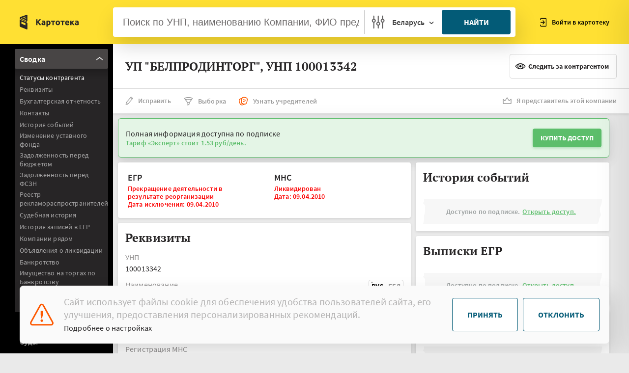

--- FILE ---
content_type: text/html; charset=utf-8
request_url: https://kartoteka.by/unp-100013342
body_size: 14487
content:
<!DOCTYPE html><html lang="ru"><head>
  <meta charset="utf-8">
  <meta name="viewport" content="width=device-width, initial-scale=1.0, maximum-scale=1.0, minimum-scale=1.0">
  <meta http-equiv="X-UA-Compatible" content="ie=edge">
  <meta property="og:type" content="article">
  <meta http-equiv="cache-control" content="no-cache, must-revalidate, post-check=0, pre-check=0">
  <meta http-equiv="expires" content="0">
  <meta http-equiv="pragma" content="no-cache">
  <meta http-equiv="content-type" content="text/html; charset=utf-8">
  <meta property="og:locale" content="ru_RU">

<!--  <link rel="stylesheet" href="/assets/static/css/main.css">-->
  <base href="/">
  <title>УП "БЕЛПРОДИНТОРГ", УНП 100013342 - Проверка контрагента в Беларуси | Kartoteka.by</title>

<style>@charset "UTF-8";@font-face{font-family:SourceSansPro;src:local("SourceSansPro"),url(Bold.b25eb3710a155505.woff) format("woff"),url(Bold.77680fb0f46b3b1a.woff2) format("woff2");font-weight:700;font-style:"normal"}@font-face{font-family:SourceSansPro;src:local("SourceSansPro"),url(SemiBold.65f3c2214f7a7c86.woff) format("woff"),url(SemiBold.05170fe676205a36.woff2) format("woff2");font-weight:600;font-style:"normal"}@font-face{font-family:SourceSansPro;src:local("SourceSansPro"),url(Regular.1856270d5387ff01.woff) format("woff"),url(Regular.512b9766f60180fb.woff2) format("woff2");font-weight:400;font-style:"normal"}@font-face{font-family:SourceSansPro;src:local("SourceSansPro"),url(Light.a93a047f42203da0.woff) format("woff"),url(Light.1cf0f2d0162f98e4.woff2) format("woff2");font-weight:300;font-style:"normal"}html{line-height:1.15;-ms-text-size-adjust:100%;-webkit-text-size-adjust:100%;box-sizing:border-box;-ms-overflow-style:scrollbar}body{min-width:320px;letter-spacing:.01em;font-size:16px;line-height:20px;color:#272526;-webkit-tap-highlight-color:transparent;font-family:SourceSansPro,-apple-system,BlickMacSystemFont,Segoe UI,Oxygen,Ubuntu,Cantarell,Fira Sans,Droid Sans,Helvetica Neue,sans-serif;-webkit-font-smoothing:antialiased;-moz-osx-font-smoothing:grayscale;background-color:#eaeaea}body{margin:0}:after,:before{box-sizing:inherit}*{outline:0!important;padding:0;margin:0}*,:after,:before{box-sizing:border-box}body.public{background:#fff}:root{--swiper-theme-color:#007aff}.preloader{position:fixed;inset:0;background:#fff;opacity:1;will-change:opacity;z-index:1000}.page{display:flex;justify-content:center}.page__inner{display:flex;flex-direction:column;width:100%;min-height:100vh}</style><link rel="stylesheet" href="styles.ba27c0a2feaccb27.css" media="print" onload="this.media='all'"><noscript><link rel="stylesheet" href="styles.ba27c0a2feaccb27.css"></noscript><meta name="description" content="УП &quot;БЕЛПРОДИНТОРГ&quot;, УНП 100013342: проверка организации в Беларуси. ⚡ Реквизиты, контакты, задолженность, судебные дела, банкротство. Получите полную информацию для безопасного сотрудничества!"><meta name="og:title" content="УП &quot;БЕЛПРОДИНТОРГ&quot;, УНП 100013342 - Проверка контрагента в Беларуси | Kartoteka.by"><meta name="og:description" content="УП &quot;БЕЛПРОДИНТОРГ&quot;, УНП 100013342: проверка организации в Беларуси. ⚡ Реквизиты, контакты, задолженность, судебные дела, банкротство. Получите полную информацию для безопасного сотрудничества!"></head>

<body class="page public">
<div class="page__inner">
  <div class="preloader js-preloader"></div>
  <div class="kartoteka_root" _nghost-sc60="" ng-version="15.1.5" ng-server-context="ssr"><!----><router-outlet _ngcontent-sc60=""></router-outlet><app-unp><main-header-widget><header class="header header--sidebar-shown js-mobile-search-header page__header"><div class="header__left"><a class="header__logo" href="/"><svg class="icon icon-logo-base header__logo-base"><use xmlns:xlink="http://www.w3.org/1999/xlink" xlink:href="/assets/static/images/svg/spriteInline.svg#logo-base"></use></svg><svg class="icon icon-logo-text header__logo-text"><use xmlns:xlink="http://www.w3.org/1999/xlink" xlink:href="/assets/static/images/svg/spriteInline.svg#logo-text"></use></svg></a></div><div class="header__center"><div class="header__center-search"><div class="main-search main-search--x-small js-main-search"><div class="main-search__container"><header-search-widget><form novalidate="" autocomplete="off" class="ng-untouched ng-pristine ng-valid"><input type="hidden" name="country" class="js-main-search__country" value="by"><div class="main-search__inner"><div class="main-search__wrapper"><input type="text" autocomplete="off" name="q" data-mobile-placeholder="УНП, наименование, ФИО" placeholder="Поиск по УНП, наименованию Компании, ФИО предпринимателя" class="main-search__input main-search-input ng-untouched ng-pristine ng-valid" value=""><ul class="main-search__results main-search-dropdown"><!----></ul></div><div class="main-search__settings"><button type="button" class="main-search__settings-button"><svg class="icon icon-search-settings"><path d="M14.388 13.672V1.731a.728.728 0 00-.73-.731.728.728 0 00-.731.73v11.942a3.716 3.716 0 00-2.978 3.638 3.717 3.717 0 002.978 3.638v5.316c0 .406.324.73.73.73a.727.727 0 00.731-.73v-5.316a3.717 3.717 0 002.977-3.638 3.715 3.715 0 00-2.977-3.637zm-.73 5.885a2.248 2.248 0 01-2.247-2.247 2.248 2.248 0 012.246-2.246 2.248 2.248 0 012.247 2.246 2.248 2.248 0 01-2.247 2.247zM5.439 7.545V1.73a.728.728 0 00-.73-.73.728.728 0 00-.732.73v5.815A3.717 3.717 0 001 11.182a3.716 3.716 0 002.977 3.638v11.444c0 .406.325.73.731.73.406 0 .73-.324.73-.73v-11.45a3.716 3.716 0 002.978-3.637A3.71 3.71 0 005.44 7.545zm-.73 5.884a2.248 2.248 0 01-2.247-2.247 2.248 2.248 0 012.246-2.246 2.248 2.248 0 012.247 2.246 2.251 2.251 0 01-2.247 2.247zm18.574-5.884V1.73a.728.728 0 00-.731-.73.728.728 0 00-.73.73v5.815a3.716 3.716 0 00-2.978 3.637 3.716 3.716 0 002.977 3.638v11.45c0 .405.325.73.73.73a.728.728 0 00.732-.73V14.814a3.716 3.716 0 002.977-3.638 3.705 3.705 0 00-2.977-3.632zm-.731 5.884a2.248 2.248 0 01-2.247-2.247 2.248 2.248 0 012.247-2.246 2.248 2.248 0 012.246 2.246 2.248 2.248 0 01-2.246 2.247z" stroke="#484545" stroke-width=".5"></path></svg></button><div class="main-search__country"><button type="button" class="main-search__country-button"><span class="main-search__country-label">Беларусь</span></button><div class="main-search__country-dropdown main-search-dropdown"><div class="country-grid"><div class="country-grid__cell"><button type="button" data-value="by" class="country-grid__item country-grid__item--by active"> Беларусь </button></div><div class="country-grid__cell"><button type="button" data-value="ru" class="country-grid__item country-grid__item--ru"> Россия </button></div><div class="country-grid__cell"><button type="button" data-value="ua" class="country-grid__item country-grid__item--ua"> Украина </button></div><div class="country-grid__cell"><button type="button" data-value="kz" class="country-grid__item country-grid__item--kz"> Казахстан </button></div><div class="country-grid__cell"><button type="button" data-value="AT" class="country-grid__item country-grid__item--au"> Австрия </button></div><div class="country-grid__cell"><button type="button" data-value="GBR" class="country-grid__item country-grid__item--gb"> Британия </button></div><div class="country-grid__cell"><button type="button" data-value="BE" class="country-grid__item country-grid__item--be"> Бельгия </button></div><div class="country-grid__cell"><button type="button" data-value="DE" class="country-grid__item country-grid__item--de"> Германия </button></div><div class="country-grid__cell"><button type="button" data-value="GGY" class="country-grid__item country-grid__item--gg"> Гернси </button></div><div class="country-grid__cell"><button type="button" data-value="DK" class="country-grid__item country-grid__item--dk"> Дания </button></div><div class="country-grid__cell"><button type="button" data-value="ITA" class="country-grid__item country-grid__item--it"> Италия </button></div><div class="country-grid__cell"><button type="button" data-value="IRL" class="country-grid__item country-grid__item--ie"> Ирландия </button></div><div class="country-grid__cell"><button type="button" data-value="LUX" class="country-grid__item country-grid__item--lu"> Люксембург </button></div><div class="country-grid__cell"><button type="button" data-value="LT" class="country-grid__item country-grid__item--lt"> Литва </button></div><div class="country-grid__cell"><button type="button" data-value="LV" class="country-grid__item country-grid__item--lv"> Латвия </button></div><div class="country-grid__cell"><button type="button" data-value="MKD" class="country-grid__item country-grid__item--mk"> Македония </button></div><div class="country-grid__cell"><button type="button" data-value="NLD" class="country-grid__item country-grid__item--nl"> Нидерланды </button></div><div class="country-grid__cell"><button type="button" data-value="NOR" class="country-grid__item country-grid__item--no"> Норвегия </button></div><div class="country-grid__cell"><button type="button" data-value="SVN" class="country-grid__item country-grid__item--si"> Словения </button></div><div class="country-grid__cell"><button type="button" data-value="SRB" class="country-grid__item country-grid__item--rs"> Сербия </button></div><div class="country-grid__cell"><button type="button" data-value="FRA" class="country-grid__item country-grid__item--fr"> Франция </button></div><div class="country-grid__cell"><button type="button" data-value="FIN" class="country-grid__item country-grid__item--fi"> Финляндия </button></div><div class="country-grid__cell"><button type="button" data-value="SWE" class="country-grid__item country-grid__item--se"> Швеция </button></div><div class="country-grid__cell"><button type="button" data-value="EE" class="country-grid__item country-grid__item--ee"> Эстония </button></div><div class="country-grid__cell"><button type="button" data-value="MLT" class="country-grid__item country-grid__item--mt"> Мальта </button></div></div></div></div></div><div class="main-search__button"><button type="submit" class="btn btn-xlarge btn-blue btn-w100"> Найти </button></div><div class="main-search__close-wrap"><button type="button" class="header__search-close js-mobile-search-header-close">Закрыть </button></div><!----></div></form></header-search-widget></div></div></div></div><div class="header__right"><button class="header__right-mobile js-mobile-search-header-open"></button><div class="header__actions"><div class="header__actions-item header__actions-item--login"><button data-popup="login" class="link-icon js-popup-open"><svg class="icon icon-login"><use xmlns:xlink="http://www.w3.org/1999/xlink" xlink:href="/assets/static/images/svg/spriteInline.svg#login"></use></svg> Войти в картотеку </button></div><!----><!----></div><button class="header__burger js-mobile-menu-open"></button></div></header></main-header-widget><main class="page__main"><router-outlet></router-outlet><index-component><div class="page"><leftside><aside class="sidebar js-sidebar"><div class="sidebar__inner"><div data-scroll="" class="sidebar__scroll"><ul class="sidebar__list js-side-menus"><li class="sidebar__item"><div class="side-menu"><div class="side-menu__header js-side-menu active-accord"><span class="side-menu__label">Сводка</span><i class="side-menu__arrow"><svg class="icon icon-arrow"><use xmlns:xlink="http://www.w3.org/1999/xlink" xlink:href="/assets/static/images/svg/spriteInline.svg#arrow"></use></svg></i></div><div class="side-menu__body"><div data-scroll="" class="side-menu__scroll"><ul data-swiper="" class="side-menu__list"><li class="side-menu__item"><a data-scroll-to="statuses" routerlinkactive="active" routerlink="#statuses" data-swiper="" class="side-menu__link js-scroll-to active" href="/unp-100013342">Статусы контрагента</a></li><li class="side-menu__item"><a data-scroll-to="requisites" data-swiper="" class="side-menu__link js-scroll-to" href="/unp-100013342">Реквизиты</a></li><li class="side-menu__item"><a data-scroll-to="finance-balances" data-swiper="" class="side-menu__link js-scroll-to" href="/unp-100013342">Бухгалтерская отчетность</a></li><li class="side-menu__item"><a data-scroll-to="contacts" data-swiper="" class="side-menu__link js-scroll-to" href="/unp-100013342">Контакты</a></li><li class="side-menu__item"><a data-scroll-to="event-history" data-swiper="" class="side-menu__link js-scroll-to" href="/unp-100013342">История событий</a></li><li class="side-menu__item"><a data-scroll-to="capital-chapter-announcing" data-swiper="" class="side-menu__link js-scroll-to" href="/unp-100013342">Изменение уставного фонда</a></li><li class="side-menu__item"><a data-scroll-to="budget-loans" data-swiper="" class="side-menu__link js-scroll-to" href="/unp-100013342">Задолженность перед бюджетом</a></li><li class="side-menu__item"><a data-scroll-to="fszn-loans" data-swiper="" class="side-menu__link js-scroll-to" href="/unp-100013342">Задолженность перед ФСЗН</a></li><li class="side-menu__item"><a data-scroll-to="regulation-of-advertising-activities" data-swiper="" class="side-menu__link js-scroll-to" href="/unp-100013342">Реестр рекламораспространителей</a></li><li class="side-menu__item"><a data-scroll-to="judge-history" data-swiper="" class="side-menu__link js-scroll-to" href="/unp-100013342">Судебная история</a></li><li class="side-menu__item"><a data-scroll-to="egrn-history" data-swiper="" class="side-menu__link js-scroll-to" href="/unp-100013342">История записей в ЕГР</a></li><li class="side-menu__item"><a data-scroll-to="more-companies" data-swiper="" class="side-menu__link js-scroll-to" href="/unp-100013342">Компании рядом</a></li><!----><li class="side-menu__item"><a data-scroll-to="liquidation" data-swiper="" class="side-menu__link js-scroll-to" href="/unp-100013342">Объявления о ликвидации</a></li><li class="side-menu__item"><a data-scroll-to="bankruptcy" data-swiper="" class="side-menu__link js-scroll-to" href="/unp-100013342">Банкротство</a></li><li class="side-menu__item"><a data-scroll-to="bidding" data-swiper="" class="side-menu__link js-scroll-to" href="/unp-100013342">Имущество на торгах по Банкротству</a></li><li class="side-menu__item"><a data-scroll-to="goszakupki" data-swiper="" class="side-menu__link js-scroll-to" href="/unp-100013342">Объявления о госзакупках</a></li><li class="side-menu__item"><a data-scroll-to="tenders" data-swiper="" class="side-menu__link js-scroll-to" href="/unp-100013342">Участие в тендерах и процедурах закупок</a></li><li class="side-menu__item"><a data-scroll-to="gias" data-swiper="" class="side-menu__link js-scroll-to" href="/unp-100013342">Участие в тендерах и процедурах закупок ГИАС</a></li><li class="side-menu__item"><a data-scroll-to="beltpp" data-swiper="" class="side-menu__link js-scroll-to" href="/unp-100013342">Участник БЕЛТПП</a></li><li class="side-menu__item"><a data-scroll-to="stocks" data-swiper="" class="side-menu__link js-scroll-to" href="/unp-100013342">Торги ценными бумагами</a></li><li class="side-menu__item"><a data-scroll-to="trademarks" data-swiper="" class="side-menu__link js-scroll-to" href="/unp-100013342">Торговые знаки</a></li><li class="side-menu__item"><a data-scroll-to="park" data-swiper="" class="side-menu__link js-scroll-to" href="/unp-100013342">Резидент ПВТ</a></li><li class="side-menu__item"><a data-scroll-to="minust-liq" data-swiper="" class="side-menu__link js-scroll-to" href="/unp-100013342">Ликвидация по решению органа</a></li><li class="side-menu__item"><a data-scroll-to="custom-debts" data-swiper="" class="side-menu__link js-scroll-to" href="/unp-100013342">Задолженность перед таможенными органами</a></li><li class="side-menu__item"><a data-scroll-to="owners-history" data-swiper="" class="side-menu__link js-scroll-to" href="/unp-100013342">Выписки ЕГР</a></li><li class="side-menu__item"><a data-scroll-to="contacts-links" data-swiper="" class="side-menu__link js-scroll-to" href="/unp-100013342">Связи</a></li><li class="side-menu__item"><a data-scroll-to="ru-founders" data-swiper="" class="side-menu__link js-scroll-to" href="/unp-100013342">Учредитель РФ</a></li><li class="side-menu__item"><a data-scroll-to="verifications" data-swiper="" class="side-menu__link js-scroll-to" href="/unp-100013342">Плановые проверки</a></li><li class="side-menu__item"><a data-scroll-to="banks" data-swiper="" class="side-menu__link js-scroll-to" href="/unp-100013342">Обслуживающие банки</a></li><li class="side-menu__item"><a data-scroll-to="icetrade-manufacturer" data-swiper="" class="side-menu__link js-scroll-to" href="/unp-100013342">Регистр производителей</a></li><li class="side-menu__item"><a data-scroll-to="dis-providers" data-swiper="" class="side-menu__link js-scroll-to" href="/unp-100013342">Реестр недобросовестных поставщиков</a></li><li class="side-menu__item"><a data-scroll-to="mart" data-swiper="" class="side-menu__link js-scroll-to" href="/unp-100013342">Доминирующее положение на рынке</a></li><li class="side-menu__item"><a data-scroll-to="sez" data-swiper="" class="side-menu__link js-scroll-to" href="/unp-100013342">Резидент СЭЗ</a></li><li class="side-menu__item"><a data-scroll-to="ved" data-swiper="" class="side-menu__link js-scroll-to" href="/unp-100013342">Реестр автомобильных перевозок пассажиров</a></li><li class="side-menu__item"><a data-scroll-to="custom-op" data-swiper="" class="side-menu__link js-scroll-to" href="/unp-100013342">Уполномоченный экономический оператор</a></li><li class="side-menu__item"><a data-scroll-to="service-registry" data-swiper="" class="side-menu__link js-scroll-to" href="/unp-100013342">Объекты бытовых услуг</a></li><li class="side-menu__item"><a data-scroll-to="monopoly" data-swiper="" class="side-menu__link js-scroll-to" href="/unp-100013342">Естественная монополия</a></li><li class="side-menu__item"><a data-scroll-to="licence-registry" data-swiper="" class="side-menu__link js-scroll-to" href="/unp-100013342">Лицензии ЕРЛ</a></li><li class="side-menu__item"><a data-scroll-to="licence" data-swiper="" class="side-menu__link js-scroll-to" href="/unp-100013342">Исторические лицензии</a></li><li class="side-menu__item"><a data-scroll-to="trade-registry" data-swiper="" class="side-menu__link js-scroll-to" href="/unp-100013342">Торговые объекты</a></li><li class="side-menu__item"><a data-scroll-to="attestations" data-swiper="" class="side-menu__link js-scroll-to" href="/unp-100013342">Аттестаты соответствия</a></li><li class="side-menu__item"><a data-scroll-to="belgiss" data-swiper="" class="side-menu__link js-scroll-to" href="/unp-100013342">Сертификаты и декларации РБ</a></li><li class="side-menu__item"><a data-scroll-to="decl-fsa" data-swiper="" class="side-menu__link js-scroll-to" href="/unp-100013342">Декларации РФ</a></li><li class="side-menu__item"><a data-scroll-to="finance" data-swiper="" class="side-menu__link js-scroll-to" href="/unp-100013342">Отчёт о финансовых результатах</a></li><li class="side-menu__item"><a data-scroll-to="seo-info" data-swiper="" class="side-menu__link js-scroll-to" href="/unp-100013342">Информационная выписка</a></li></ul></div></div></div></li><!----><li class="sidebar__item"><div class="side-menu"><div class="side-menu__header js-side-menu"><span class="side-menu__label">Проверки</span><i class="side-menu__arrow"><svg class="icon icon-arrow"><use xmlns:xlink="http://www.w3.org/1999/xlink" xlink:href="/assets/static/images/svg/spriteInline.svg#arrow"></use></svg></i></div><div class="side-menu__body"><div data-scroll="" class="side-menu__scroll"><ul data-swiper="" class="side-menu__list"><li class="side-menu__item"><a routerlinkactive="active" data-swiper="" class="side-menu__link" href="/unp-100013342/verifications">Плановые проверки</a></li></ul></div></div></div></li><li class="sidebar__item"><div class="side-menu"><div class="side-menu__header js-side-menu"><span class="side-menu__label">Суды</span><i class="side-menu__arrow"><svg class="icon icon-arrow"><use xmlns:xlink="http://www.w3.org/1999/xlink" xlink:href="/assets/static/images/svg/spriteInline.svg#arrow"></use></svg></i></div><div class="side-menu__body"><div data-scroll="" class="side-menu__scroll"><ul data-swiper="" class="side-menu__list"><li class="side-menu__item"><a routerlinkactive="active" data-swiper="" class="side-menu__link" href="/unp-100013342/courts">Приказное производство</a></li><li class="side-menu__item"><a routerlinkactive="active" data-swiper="" class="side-menu__link" href="/unp-100013342/courts/schedule">Исковое производство</a></li><li class="side-menu__item"><a routerlinkactive="active" data-swiper="" class="side-menu__link" href="/unp-100013342/courts/executors">Исполнительное производство</a></li></ul></div></div></div></li><li class="sidebar__item"><div class="side-menu"><div class="side-menu__header js-side-menu"><span class="side-menu__label">Тендеры</span><i class="side-menu__arrow"><svg class="icon icon-arrow"><use xmlns:xlink="http://www.w3.org/1999/xlink" xlink:href="/assets/static/images/svg/spriteInline.svg#arrow"></use></svg></i></div><div class="side-menu__body"><div data-scroll="" class="side-menu__scroll"><ul data-swiper="" class="side-menu__list"><li class="side-menu__item"><a data-swiper="" class="side-menu__link" href="/unp-100013342/tenders">Договоры</a></li><li class="side-menu__item"><a data-swiper="" class="side-menu__link" href="/unp-100013342/tenders/analytics">Аналитика</a></li><li class="side-menu__item"><a data-swiper="" class="side-menu__link" href="/unp-100013342/tenders/purchases">Закупки</a></li><li class="side-menu__item"><a data-swiper="" class="side-menu__link" href="/unp-100013342/tenders/purchases-results">Результаты закупок</a></li></ul></div></div></div></li><li class="sidebar__item"><div class="side-menu"><div class="side-menu__header js-side-menu"><span class="side-menu__label">Ценные бумаги</span><i class="side-menu__arrow"><svg class="icon icon-arrow"><use xmlns:xlink="http://www.w3.org/1999/xlink" xlink:href="/assets/static/images/svg/spriteInline.svg#arrow"></use></svg></i></div><div class="side-menu__body"><div data-scroll="" class="side-menu__scroll"><ul data-swiper="" class="side-menu__list"><li class="side-menu__item"><a data-swiper="" class="side-menu__link" href="/unp-100013342/stock">Биржевые сделки</a></li><li class="side-menu__item"><a data-swiper="" class="side-menu__link" href="/unp-100013342/stock/offstock">Внебиржевые сделки</a></li></ul></div></div></div></li></ul></div></div></aside></leftside><!----><div class="page__content"><header class="contragent-header"><div class="contragent-header__main"><h1 class="contragent-header__title"> УП "БЕЛПРОДИНТОРГ", УНП 100013342 </h1><!----><!----><bookmarks-widget><!----><button class="btn btn-icon btn-icon--eye btn-white" style="margin-left: 10px;"><!----><span>Следить за контрагентом</span><!----></button><sms-confirm-widget><!----></sms-confirm-widget></bookmarks-widget></div><div class="contragent-header__actions"><div class="contragent-header__actions-row"><!----><!----><!----><div class="contragent-header__action"><button data-popup="fix" class="link-icon link-icon--hover link-icon--hover-red js-popup-open"><svg class="icon icon-edit"><use xmlns:xlink="http://www.w3.org/1999/xlink" xlink:href="/assets/static/images/svg/spriteInline.svg#edit"></use></svg> Исправить </button></div><div class="contragent-header__action"><a class="link-icon link-icon--hover link-icon--hover-blue" href="/search/filter"><svg class="icon icon-choice"><use xmlns:xlink="http://www.w3.org/1999/xlink" xlink:href="/assets/static/images/svg/spriteInline.svg#choice"></use></svg> Выборка </a></div><div class="contragent-header__action"><a class="link-icon link-icon--hover link-icon--hover-orange" href="/business-reference/100013342"><img src="/assets/static/images/svg/note-2.svg"><div style="padding-left: 10px;"> Узнать учредителей </div></a></div><!----></div><div class="contragent-header__action contragent-header__action--last"><button data-popup="own" class="link-icon link-icon--hover link-icon--hover-orange js-popup-open"><svg class="icon icon-company-member"><use xmlns:xlink="http://www.w3.org/1999/xlink" xlink:href="/assets/static/images/svg/spriteInline.svg#company-member"></use></svg> Я представитель этой компании </button></div></div></header><div class="page__content-inner"><!----><notifies-widget><!----><!----><!----><!----><!----><!----><div class="contragent-badge contragent-badge--success"><div class="contragent-badge__left"> Полная информация доступна по подписке <strong>Тариф «Эксперт» стоит 1.53 руб/день.</strong></div><div class="contragent-badge__right"><a href="/tariffs/expert" class="btn btn-small btn-green"> Купить доступ </a></div></div><!----></notifies-widget><banner-widget><!----><!----></banner-widget><div class="contragent-grid contragent-grid--column js-widgets-grid"><div itemscope="" itemtype="https://schema.org/Organization" class="contragent-grid__group"><div class="contragent-grid__cell"><!----><statusline-widget><div id="statuses" data-id="statuses" class="widget contragent-preview"><div class="contragent-preview__cell"><span class="contragent-preview__title">ЕГР</span><p class="contragent-preview__text contragent-preview__text--failure"> Прекращение деятельности в результате реорганизации <span><br>Дата исключения: 09.04.2010</span><!----></p><!----><!----></div><!----><div class="contragent-preview__cell"><span class="contragent-preview__title">МНС</span><p class="contragent-preview__text contragent-preview__text--failure"> Ликвидирован <span><br>Дата: 09.04.2010</span><!----><!----><!----><!----></p><!----><!----></div><!----><!----><!----></div></statusline-widget><details-widget><div id="requisites" data-id="requisites" class="widget widget-requisites"><div class="widget__header"><span class="widget__title">Реквизиты</span></div><div class="widget__content"><div class="option"><div class="option__header"><span class="option__title">УНП</span></div><div itemprop="identifier" class="option__content"> 100013342 </div></div><div data-tabs-no-class="" class="option js-tabs"><div class="option__header"><span class="option__title">Наименование</span><div class="tabs tabs--small"><button data-target="#basic_name-ru" class="tabs__item js-tab">Рус</button><button data-target="#basic_name-by" class="tabs__item js-tab">Бел</button></div><!----></div><div class="option__content"><div><div id="basic_name-ru"><span itemprop="name">УП "БЕЛПРОДИНТОРГ"</span><!----><br><!----><span itemprop="legalName">Частное торговое унитарное предприятие "БЕЛПРОДИНТОРГ"</span><br><!----><span itemprop="name">БЕЛПРОДИНТОРГ</span></div><div id="basic_name-by"><span itemprop="name">УП "БЕЛПРАДIНГАНДЛЬ"</span><!----><br><!----><span itemprop="legalName">Прыватнае гандлёвае унiтарнае прадпрыемства "БЕЛПРАДIНГАНДЛЬ"</span><br><!----><span itemprop="name">БЕЛПРАДIНГАНДЛЬ</span></div></div><!----><!----><div class="toggle-section"><button class="btn-toggle btn-white">История названий </button><!----></div></div></div><!----><!----><!----><div class="option"><div class="option__header"><span class="option__title">Регистрация МНС</span></div><div class="option__content"><span itemprop="foundingDate" content="1993-12-03"> 03.12.1993 </span><span class="option__content--status"> ( действовал 16 лет ) </span><!----><!----><br> Инспекция МНС по Центральному району г. Минска  </div></div><!----><div class="option"><div class="option__header"><span class="option__title">Регистрация ЕГР</span></div><div class="option__content"> 31.12.1992 <span class="option__content--status"> ( действовал 17 лет ) </span><!----><!----><br> Администрация Центрального района г. Минска </div></div><!----><div class="option option--on-map"><div class="option__header"><span class="option__title">Адрес регистрации</span></div><div itemprop="address" class="option__content"><!----><span>Республика Беларусь г. Минск Центральный район ул. Татарская 1 ком. 1 (Нежилое помещение)</span><!----><!----></div><!----><!----><!----></div><!----><div class="option"><div class="option__header"><span class="option__title">Основной вид деятельности</span></div><div class="option__content"> Выращивание овощей, их семян и рассады <span class="option__content--status"> (код: 1121) <a href="/search/filter?oked_primary=1121"> Найти конкурентов </a></span><!----></div><!----><!----><!----></div><!----><!----><!----><div class="widget-button"><a data-tooltip-text="Информация об учредителях, директоре, видах деятельности." class="btn btn-small btn-orange js-tooltip" href="/business-reference/100013342"> Узнать учредителей, директора, контакты </a></div><!----><!----><!----><buy-link-widget><div class="contragent-forbidden"><span> Доступно по подписке.<a class="contragent-forbidden__btn" href="/tariffs/expert">Открыть доступ.</a></span></div><!----></buy-link-widget><!----></div></div><!----><div data-popup-id="contragent-maininfo" class="popup popup--link-icon js-popup"><div class="popup__header"><span class="popup__title">Реквизиты контрагента</span><button class="popup__close js-popup-close"></button></div><div class="popup__content"><div class="contragent-maininfo"><div class="contragent-maininfo__top"><span class="popup__text popup__text--bold">Частное торговое унитарное предприятие "БЕЛПРОДИНТОРГ"</span><!----><!----><p class="popup__text">УНП: 100013342</p><p class="popup__text">г.Минск,ул.Татарская,1,ком.1</p><!----></div><div class="contragent-maininfo__bottom"><button class="btn btn-small btn-icon btn-icon--copy"> Скопировать в буфер обмена </button></div></div></div></div><!----></details-widget><chief-widget><!----><!----></chief-widget><founders-widget><!----><!----></founders-widget><predecessor-widget><!----></predecessor-widget><branches-widget><!----><!----></branches-widget><!----><contacts-widget><div id="contacts" data-id="contacts" class="widget"><div class="widget__header"><span class="widget__title">Контакты</span></div><div class="widget__content"><buy-link-widget><div class="contragent-forbidden"><span> Доступно по подписке.<a class="contragent-forbidden__btn" href="/tariffs/expert">Открыть доступ.</a></span></div><!----></buy-link-widget></div><!----><!----><!----><!----></div></contacts-widget><banks-widget><div id="banks" data-id="banks" class="widget"><div class="widget__header"><span class="widget__title">Обслуживающие банки</span></div><div class="widget__content"><buy-link-widget><div class="contragent-forbidden"><span> Доступно по подписке.<a class="contragent-forbidden__btn" href="/tariffs/demo">Открыть доступ.</a></span></div><!----></buy-link-widget></div><!----><!----><!----></div></banks-widget><!----><egrn-history-widget><div id="egrn-history" data-id="egrn-history" class="widget"><div class="widget__header"><span class="widget__title">История записей в ЕГР</span></div><div class="widget__content"><buy-link-widget><div class="contragent-forbidden"><span> Доступно по подписке.<a class="contragent-forbidden__btn" href="/tariffs/demo">Открыть доступ.</a></span></div><!----></buy-link-widget></div><!----><!----><div class="widget__content"><!----></div><!----></div></egrn-history-widget><minust-liq-widget><div id="minust-liq" data-id="minust-liq" class="widget"><div class="widget__header"><span class="widget__title">Ликвидация по решению органа</span></div><div class="widget__content"><buy-link-widget><div class="contragent-forbidden"><span> Доступно по подписке.<a class="contragent-forbidden__btn" href="/tariffs/demo">Открыть доступ.</a></span></div><!----></buy-link-widget></div><!----><!----><!----><!----></div></minust-liq-widget><liquidation-widget><div id="liquidation" data-id="liquidation" class="widget"><div class="widget__header"><span class="widget__title">Объявления о ликвидации</span></div><div class="widget__content"><buy-link-widget><div class="contragent-forbidden"><span> Доступно по подписке.<a class="contragent-forbidden__btn" href="/tariffs/demo">Открыть доступ.</a></span></div><!----></buy-link-widget></div><!----><!----><!----><!----></div></liquidation-widget><capital-chapter-announcing-widget><div id="capital-chapter-announcing" data-id="capital-chapter-announcing" class="widget"><div class="widget__header"><span class="widget__title">Изменение уставного фонда</span></div><div class="widget__content"><buy-link-widget><div class="contragent-forbidden"><span> Доступно по подписке.<a class="contragent-forbidden__btn" href="/tariffs/demo">Открыть доступ.</a></span></div><!----></buy-link-widget></div><!----><!----><!----><!----></div></capital-chapter-announcing-widget><bankruptcy-widget><div id="bankruptcy" data-id="bankruptcy" class="widget"><div class="widget__header"><span class="widget__title">Банкротство</span></div><div class="widget__content"><buy-link-widget><div class="contragent-forbidden"><span> Доступно по подписке.<a class="contragent-forbidden__btn" href="/tariffs/demo">Открыть доступ.</a></span></div><!----></buy-link-widget></div><!----><!----><!----><!----></div></bankruptcy-widget><bankruptcy-lots-widget><div id="bidding" data-id="bidding" class="widget"><div class="widget__header"><span class="widget__title">Имущество на торгах по Банкротству</span></div><div class="widget__content"><buy-link-widget><div class="contragent-forbidden"><span> Доступно по подписке.<a class="contragent-forbidden__btn" href="/tariffs/demo">Открыть доступ.</a></span></div><!----></buy-link-widget></div><!----><!----><!----><!----></div><!----></bankruptcy-lots-widget><debtors-mns-widget><div id="budget-loans" data-id="budget-loans" class="widget"><div class="widget__header"><span class="widget__title">Задолженность перед бюджетом</span></div><div class="widget__content"><buy-link-widget><div class="contragent-forbidden"><span> Доступно по подписке.<a class="contragent-forbidden__btn" href="/tariffs/expert">Открыть доступ.</a></span></div><!----></buy-link-widget></div><!----><!----><!----></div><div data-popup-id="debtors-oais" class="popup popup--excise js-popup js-tabs"><div class="popup__header"><span class="popup__title">Задолженность перед бюджетом</span><button class="popup__close js-popup-close"></button></div><div class="popup__content"><table class="excise-table__table"><tr><th>Дата</th><th>Результат</th></tr><!----></table></div></div></debtors-mns-widget><custom-debt-widget><div id="custom-debts" data-id="custom-debts" class="widget"><div class="widget__header"><span class="widget__title">Задолженность перед таможенными органами</span></div><div class="widget__content"><buy-link-widget><div class="contragent-forbidden"><span> Доступно по подписке.<a class="contragent-forbidden__btn" href="/tariffs/demo">Открыть доступ.</a></span></div><!----></buy-link-widget></div><!----><!----><!----><!----></div></custom-debt-widget><debtors-fszn-widget><div id="fszn-loans" data-id="fszn-loans" class="widget"><div class="widget__header"><span class="widget__title">Задолженность перед ФСЗН</span></div><div class="widget__content"><buy-link-widget><div class="contragent-forbidden"><span> Доступно по подписке.<a class="contragent-forbidden__btn" href="/tariffs/demo">Открыть доступ.</a></span></div><!----></buy-link-widget></div><!----><!----><!----><!----></div></debtors-fszn-widget><regulation-of-advertising-activities><div id="regulation-of-advertising-activities" data-id="regulation-of-advertising-activities" class="widget"><div class="widget__header"><span class="widget__title">Реестр рекламораспространителей</span></div><div class="widget__content"><buy-link-widget><div class="contragent-forbidden"><span> Доступно по подписке.<a class="contragent-forbidden__btn" href="/tariffs/demo">Открыть доступ.</a></span></div><!----></buy-link-widget></div><!----><!----><!----><!----></div></regulation-of-advertising-activities><courts-widget><div id="judge-history" data-id="judge-history" class="widget widget-forensic-history"><div class="widget__header"><span class="widget__title">Судебная история</span></div><div class="widget__content"><buy-link-widget><div class="contragent-forbidden"><span> Доступно по подписке.<a class="contragent-forbidden__btn" href="/tariffs/demo">Открыть доступ.</a></span></div><!----></buy-link-widget></div><!----><!----><!----></div></courts-widget><banner-widget><!----><!----></banner-widget><finance-widget><div id="banks-guarantees" data-id="banks-guarantees" class="widget"><div class="widget__header"><span class="widget__title">Банковские гарантии</span></div><div class="widget__content"><buy-link-widget><div class="contragent-forbidden"><span> Доступно по подписке.<a class="contragent-forbidden__btn" href="/tariffs/demo">Открыть доступ.</a></span></div><!----></buy-link-widget></div><!----><!----><!----><!----></div><div id="finance" data-id="finance" class="widget"><div class="widget__header"><span class="widget__title">Отчёт о финансовых результатах</span></div><div class="widget__content"><buy-link-widget><div class="contragent-forbidden"><span> Доступно по подписке.<a class="contragent-forbidden__btn" href="/tariffs/demo">Открыть доступ.</a></span></div><!----></buy-link-widget></div><!----><!----><!----><!----></div></finance-widget><stocktrades-widget><div id="stocks" data-id="stocks" class="widget"><div class="widget__header"><span class="widget__title">Торги ценными бумагами</span></div><div class="widget__content"><div class="js-tabs"><div class="tabs"><button data-target=".tab-stocks-1" class="tabs__item js-tab">Биржевые</button><button data-target=".tab-stocks-2" class="tabs__item js-tab">ВнеБиржевые</button></div><hr class="widget__splitter"><div class="widget__stocks-content js-tab-content tab-stocks-1"><buy-link-widget><div class="contragent-forbidden"><span> Доступно по подписке.<a class="contragent-forbidden__btn" href="/tariffs/demo">Открыть доступ.</a></span></div><!----></buy-link-widget><!----><!----><!----><!----></div><div class="widget__stocks-content js-tab-content tab-stocks-2"><buy-link-widget><div class="contragent-forbidden"><span> Доступно по подписке.<a class="contragent-forbidden__btn" href="/tariffs/demo">Открыть доступ.</a></span></div><!----></buy-link-widget><!----><!----><!----><!----></div></div></div></div></stocktrades-widget><goszakupki-widget><div id="goszakupki" data-id="goszakupki" class="widget"><div class="widget__header"><span class="widget__title">Объявления о госзакупках</span></div><div class="widget__content"><buy-link-widget><div class="contragent-forbidden"><span> Доступно по подписке.<a class="contragent-forbidden__btn" href="/tariffs/demo">Открыть доступ.</a></span></div><!----></buy-link-widget></div><!----><!----><!----><!----></div></goszakupki-widget><tenders-widget><div id="tenders" data-id="tenders" class="widget"><div class="widget__header"><span class="widget__title">Участие в тендерах и процедурах закупок</span></div><div class="widget__content"><buy-link-widget><div class="contragent-forbidden"><span> Доступно по подписке.<a class="contragent-forbidden__btn" href="/tariffs/demo">Открыть доступ.</a></span></div><!----></buy-link-widget></div><!----><!----><!----><!----></div></tenders-widget><gias-widget><div id="gias" data-id="gias" class="widget"><div class="widget__header"><span class="widget__title">Участие в тендерах и процедурах закупок ГИАС</span></div><div class="widget__content"><buy-link-widget><div class="contragent-forbidden"><span> Доступно по подписке.<a class="contragent-forbidden__btn" href="/tariffs/demo">Открыть доступ.</a></span></div><!----></buy-link-widget></div><!----><!----><!----><!----></div></gias-widget><dis-providers-widget><div id="dis-providers" data-id="dis-providers" class="widget"><div class="widget__header"><span class="widget__title">Реестр недобросовестных поставщиков и список поставщиков (подрядчиков, исполнителей), временно не допускаемых к участию в процедурах государственных закупок</span></div><div class="widget__content"><buy-link-widget><div class="contragent-forbidden"><span> Доступно по подписке.<a class="contragent-forbidden__btn" href="/tariffs/demo">Открыть доступ.</a></span></div><!----></buy-link-widget></div><!----><!----><!----><!----></div></dis-providers-widget><belgiss-widget><div id="belgiss" data-id="belgiss" class="widget"><div class="widget__header"><span class="widget__title">Сертификаты и декларации РБ</span></div><div class="widget__content"><buy-link-widget><div class="contragent-forbidden"><span> Доступно по подписке.<a class="contragent-forbidden__btn" href="/tariffs/demo">Открыть доступ.</a></span></div><!----></buy-link-widget></div><!----><!----><!----><!----></div></belgiss-widget><decl-fsa-widget><div id="decl-fsa" data-id="decl-fsa" class="widget"><div class="widget__header"><span class="widget__title">Декларации РФ</span></div><div class="widget__content"><buy-link-widget><div class="contragent-forbidden"><span> Доступно по подписке.<a class="contragent-forbidden__btn" href="/tariffs/demo">Открыть доступ.</a></span></div><!----></buy-link-widget></div><!----><!----><!----><!----></div></decl-fsa-widget><beltpp-widget><div id="beltpp" data-id="beltpp" class="widget"><div class="widget__header"><span class="widget__title">Участник БЕЛТПП</span></div><div class="widget__content"><buy-link-widget><div class="contragent-forbidden"><span> Доступно по подписке.<a class="contragent-forbidden__btn" href="/tariffs/demo">Открыть доступ.</a></span></div><!----></buy-link-widget></div><!----><!----><!----><!----></div><!----></beltpp-widget><trademarks-widget><div data-id="trademarks" id="trademarks" class="widget"><div class="widget__header"><span class="widget__title">Торговые знаки</span></div><div class="widget__content"><buy-link-widget><div class="contragent-forbidden"><span> Доступно по подписке.<a class="contragent-forbidden__btn" href="/tariffs/demo">Открыть доступ.</a></span></div><!----></buy-link-widget></div><!----><!----><!----><!----></div></trademarks-widget></div><div class="contragent-grid__cell contragent-grid__cell--small"><statistics-widget><!----></statistics-widget><!----><monitoring-widget><div id="event-history" data-id="event-history" class="widget"><div class="widget__header"><span class="widget__title">История событий</span></div><div class="widget__content"><buy-link-widget><div class="contragent-forbidden"><span> Доступно по подписке.<a class="contragent-forbidden__btn" href="/tariffs/demo">Открыть доступ.</a></span></div><!----></buy-link-widget></div><!----><!----><!----><!----></div></monitoring-widget><!----><owners-history-widget><div id="owners-history" data-id="owners-history" class="widget"><div class="widget__header"><span class="widget__title">Выписки ЕГР</span></div><div class="widget__content"><buy-link-widget><div class="contragent-forbidden"><span> Доступно по подписке.<a class="contragent-forbidden__btn" href="/tariffs/expert">Открыть доступ.</a></span></div><!----></buy-link-widget></div><!----><!----><!----><!----></div><!----></owners-history-widget><contacts-links-widget><div id="contacts-links" data-id="contacts-links" class="widget"><div class="widget__header"><span class="widget__title">Связи</span></div><div class="widget__content"><buy-link-widget><div class="contragent-forbidden"><span> Доступно по подписке.<a class="contragent-forbidden__btn" href="/tariffs/vip">Открыть доступ.</a></span></div><!----></buy-link-widget></div><!----><!----><!----></div></contacts-links-widget><ru-founders-widget><div id="ru-founders" data-id="ru-founders" class="widget"><div class="widget__header"><span class="widget__title">Учредитель РФ</span></div><div class="widget__content"><buy-link-widget><div class="contragent-forbidden"><span> Доступно по подписке.<a class="contragent-forbidden__btn" href="/tariffs/expert">Открыть доступ.</a></span></div><!----></buy-link-widget></div><!----><!----><!----><!----></div></ru-founders-widget><!----><verifications-widget><div data-id="verifications" id="verifications" class="widget"><div class="widget__header"><span class="widget__title">Плановые проверки</span></div><div class="widget__content"><buy-link-widget><div class="contragent-forbidden"><span> Доступно по подписке.<a class="contragent-forbidden__btn" href="/tariffs/demo">Открыть доступ.</a></span></div><!----></buy-link-widget></div><!----><!----><!----><!----></div></verifications-widget><ved-widget><div data-id="ved" id="ved" class="widget"><div class="widget__header"><span class="widget__title">Реестр автомобильных перевозок пассажиров</span></div><div class="widget__content"><buy-link-widget><div class="contragent-forbidden"><span> Доступно по подписке.<a class="contragent-forbidden__btn" href="/tariffs/demo">Открыть доступ.</a></span></div><!----></buy-link-widget></div><!----><!----><!----><!----><!----></div></ved-widget><unfair-competition-widget><div data-id="unfair_competition" id="unfair_competition" class="widget"><div class="widget__header"><span class="widget__title">Недобросовестная конкуренция</span></div><div class="widget__content"><buy-link-widget><div class="contragent-forbidden"><span> Доступно по подписке.<a class="contragent-forbidden__btn" href="/tariffs/demo">Открыть доступ.</a></span></div><!----></buy-link-widget></div><!----><!----><!----><!----></div></unfair-competition-widget><mart-widget><div data-id="mart" id="mart" class="widget"><div class="widget__header"><span class="widget__title">Доминирующее положение на рынке</span></div><div class="widget__content"><buy-link-widget><div class="contragent-forbidden"><span> Доступно по подписке.<a class="contragent-forbidden__btn" href="/tariffs/demo">Открыть доступ.</a></span></div><!----></buy-link-widget></div><!----><!----><!----><!----></div><!----></mart-widget><monopoly-widget><div data-id="monopoly" id="monopoly" class="widget"><div class="widget__header"><span class="widget__title">Естественная монополия</span></div><div class="widget__content"><buy-link-widget><div class="contragent-forbidden"><span> Доступно по подписке.<a class="contragent-forbidden__btn" href="/tariffs/demo">Открыть доступ.</a></span></div><!----></buy-link-widget></div><!----><!----><!----><!----></div></monopoly-widget><!----><sez-widget><div data-id="sez" id="sez" class="widget"><div class="widget__header"><span class="widget__title">Резидент СЭЗ</span></div><div class="widget__content"><buy-link-widget><div class="contragent-forbidden"><span> Доступно по подписке.<a class="contragent-forbidden__btn" href="/tariffs/demo">Открыть доступ.</a></span></div><!----></buy-link-widget></div><!----><!----><!----><!----></div></sez-widget><park-widget><div id="park" data-id="park" class="widget"><div class="widget__header"><span class="widget__title">Резидент ПВТ</span></div><div class="widget__content"><buy-link-widget><div class="contragent-forbidden"><span> Доступно по подписке.<a class="contragent-forbidden__btn" href="/tariffs/demo">Открыть доступ.</a></span></div><!----></buy-link-widget></div><!----><!----><!----><!----></div></park-widget><customs-op-widget><div id="custom-op" data-id="custom-op" class="widget"><div class="widget__header"><span class="widget__title">Уполномоченный экономический оператор</span></div><div class="widget__content"><buy-link-widget><div class="contragent-forbidden"><span> Доступно по подписке.<a class="contragent-forbidden__btn" href="/tariffs/demo">Открыть доступ.</a></span></div><!----></buy-link-widget></div><!----><!----><!----><!----></div></customs-op-widget><trade-register-widget><div id="trade-registry" data-id="trade-registry" class="widget"><div class="widget__header"><span class="widget__title">Торговые объекты</span></div><div class="widget__content"><buy-link-widget><div class="contragent-forbidden"><span> Доступно по подписке.<a class="contragent-forbidden__btn" href="/tariffs/demo">Открыть доступ.</a></span></div><!----></buy-link-widget></div><!----><!----><!----><!----></div></trade-register-widget><service-registry-widget><div data-id="service-registry" id="service-registry" class="widget"><div class="widget__header"><span class="widget__title">Объекты бытовых услуг</span></div><div class="widget__content"><buy-link-widget><div class="contragent-forbidden"><span> Доступно по подписке.<a class="contragent-forbidden__btn" href="/tariffs/demo">Открыть доступ.</a></span></div><!----></buy-link-widget></div><!----><!----><!----><!----></div></service-registry-widget><manufacturer-widget><div data-id="icetrade-manufacturer" id="icetrade-manufacturer" class="widget"><div class="widget__header"><span class="widget__title">Регистр производителей</span></div><div class="widget__content"><buy-link-widget><div class="contragent-forbidden"><span> Доступно по подписке.<a class="contragent-forbidden__btn" href="/tariffs/demo">Открыть доступ.</a></span></div><!----></buy-link-widget></div><!----><!----><!----><!----></div></manufacturer-widget><cert-of-comp-widget><div id="attestations" data-id="attestations" class="widget"><div class="widget__header"><span class="widget__title">Аттестаты соответствия</span></div><div class="widget__content"><buy-link-widget><div class="contragent-forbidden"><span> Доступно по подписке.<a class="contragent-forbidden__btn" href="/tariffs/demo">Открыть доступ.</a></span></div><!----></buy-link-widget></div><!----><!----><!----><!----></div></cert-of-comp-widget><licenses-registry-widget><div id="licence-registry" data-id="licence-registry" class="widget"><div class="widget__header"><span class="widget__title">Единый реестр лицензий</span></div><div class="widget__content"><buy-link-widget><div class="contragent-forbidden"><span> Доступно по подписке.<a class="contragent-forbidden__btn" href="/tariffs/demo">Открыть доступ.</a></span></div><!----></buy-link-widget></div><!----><!----><!----><!----></div></licenses-registry-widget><licenses-widget><div id="licence" data-id="licence" class="widget"><div class="widget__header"><span class="widget__title">Исторические лицензии</span></div><div class="widget__content"><buy-link-widget><div class="contragent-forbidden"><span> Доступно по подписке.<a class="contragent-forbidden__btn" href="/tariffs/demo">Открыть доступ.</a></span></div><!----></buy-link-widget></div><!----><!----><!----><!----></div></licenses-widget><same-address-widget><div id="more-companies" data-id="more-companies" class="widget"><div class="widget__header"><span class="widget__title">Компании рядом</span></div><div class="widget__content"><buy-link-widget><div class="contragent-forbidden"><span> Доступно по подписке.<a class="contragent-forbidden__btn" href="/tariffs/demo">Открыть доступ.</a></span></div><!----></buy-link-widget></div><!----><!----><!----><!----></div><!----></same-address-widget><seotext-widget><div id="seo-info" data-id="seo-info" class="widget"><div class="widget__header"><span class="widget__title">Информационная выписка</span></div><div class="widget__content"><div itemprop="description" class="option"><div class="option__content"> Компания УП "БЕЛПРОДИНТОРГ" УНП 100013342 зарегистрирована в едином государственном регистре юридических лиц и индивидуальных предпринимателей 1992-12-31. <span>Компания находится по адресу <span>г.Минск,ул.Татарская,1,ком.1</span> .</span><!----></div></div></div></div></seotext-widget></div></div></div></div></div><!----></div><mistake-form-popup-widget region="by"><div data-popup-id="fix" class="popup popup--link-icon js-popup"><div class="popup__header"><span class="popup__title">Исправить</span><button class="popup__close js-popup-close"></button></div><div class="popup__content"><form novalidate="" action="" class="popup__form ng-untouched ng-pristine ng-valid"><span class="popup__form-title">Напишите нам письмо</span><div class="popup__form-row"><div class="form-field"><label for="name" class="form-label">Имя </label><input id="name" type="text" name="name" class="form-input ng-untouched ng-pristine ng-valid" value=""><!----></div><div class="form-field"><label for="email" class="form-label">Email </label><input id="email" type="text" name="email" class="form-input ng-untouched ng-pristine ng-valid" value=""><!----></div></div><div class="form-field"><label for="message" class="form-label">Ваше сообщение </label><textarea name="message" id="message" class="form-area ng-untouched ng-pristine ng-valid" value=""></textarea><!----></div><div class="popup__form-bottom"><button class="btn btn-x-large btn-blue"> Отправить </button></div></form></div></div></mistake-form-popup-widget><!----><own-form-popup-widget><div data-popup-id="own" class="popup popup--link-icon js-popup"><div class="popup__header"><span class="popup__title">Я представитель этой компании</span><button class="popup__close js-popup-close"></button></div><div class="popup__content"><form novalidate="" action="" class="popup__form ng-untouched ng-pristine ng-valid"><span class="popup__form-title">Напишите нам письмо, если вы представитель этой компании</span><div class="popup__form-row"><div class="form-field"><label for="" class="form-label">Имя</label><input type="text" name="name" class="form-input ng-untouched ng-pristine ng-valid" value=""><!----></div><div class="form-field"><label for="" class="form-label">Email</label><input type="text" name="email" class="form-input ng-untouched ng-pristine ng-valid" value=""><!----></div></div><div class="form-field"><label for="" class="form-label">Ваше сообщение</label><textarea name="message" class="form-area ng-untouched ng-pristine ng-valid" value=""></textarea><!----></div><div class="popup__form-bottom"><button class="btn btn-x-large btn-blue"> Отправить </button></div></form></div></div></own-form-popup-widget><!----><download-file-popup-widget><div data-popup-id="download-report" class="popup popup--link-icon js-popup"><div class="popup__header"><span class="popup__title">Скачать отчет</span><button class="popup__close js-popup-close"></button></div><div class="popup__content"><form novalidate="" action="" class="popup__form ng-untouched ng-pristine ng-valid"><span class="popup__form-title">Выберите формат скачиваемого отчета</span><div class="popup__form-radio"><div class="radio"><input type="radio" name="download-report" id="option-1" value="pdf" class="radio-input ng-untouched ng-pristine ng-valid"><label for="option-1" class="radio-label">PDF-Файл</label></div><div class="radio"><input type="radio" name="download-report" id="option-2" value="xls" class="radio-input ng-untouched ng-pristine ng-valid" checked=""><label for="option-2" class="radio-label">Excel-Файл</label></div></div><div class="popup__download"><span class="popup__form-title">Cкачать отчет</span><button class="btn btn-x-large btn-orange" disabled=""> Скачать </button><buy-link-widget><div class="contragent-forbidden"><span> Доступно по подписке.<a class="contragent-forbidden__btn" href="/tariffs/expert">Открыть доступ.</a></span></div><!----></buy-link-widget></div><span class="popup__form-choise">или</span><span class="popup__form-title">Отправить отчет на почту</span><div class="form-field popup__form-send"><label for="download-file" class="form-label">Email </label><input id="download-file" type="email" name="email" value="" class="form-input ng-untouched ng-pristine ng-valid"><!----></div><div class="popup__form-bottom"><button class="btn btn-x-large btn-blue" disabled=""> Отправить на почту </button><buy-link-widget><div class="contragent-forbidden"><span> Доступно по подписке.<a class="contragent-forbidden__btn" href="/tariffs/expert">Открыть доступ.</a></span></div><!----></buy-link-widget></div></form></div></div></download-file-popup-widget><!----></index-component><!----></main><main-footer-widget><footer class="page__footer footer js-footer"><div class="container"><div class="footer-top footer__row"><div class="footer__row-left"><div class="footer-logo"></div></div><div class="footer__row-center"><nav><ul class="footer-nav"><li class="footer-nav__item"><a href="#features" class="footer-nav__link js-scroll-to">Возможности</a></li><li class="footer-nav__item"><a href="#stats" class="footer-nav__link js-scroll-to">Статистика</a></li><li class="footer-nav__item"><a href="#pricing" class="footer-nav__link js-scroll-to">Тарифы</a></li><li class="footer-nav__item"><a href="#" class="footer-nav__link">Обучение</a></li><li class="footer-nav__item"><a href="#" class="footer-nav__link">Публичный договор</a></li></ul></nav><nav><ul class="footer-nav"><li class="footer-nav__item"><a href="https://kartoteka.by/assets/privacy.pdf" target="_blank" class="footer-nav__link js-scroll-to">Политика обработки персональных данных</a></li><li class="footer-nav__item"><a href="#" data-popup="cookie-question" class="footer-nav__link js-popup-open">Выбор настроек cookie</a></li></ul></nav></div><div class="footer__row-right"><a href="mailto:info@kartoteka.by " class="btn btn-middle btn-w100"> Написать письмо </a></div></div><div class="footer-bottom footer__row"><div class="footer__row-left"><div class="footer-text"><p>©2015 - 2025 Kartoteka.by Все права защищены.</p></div></div><div class="footer__row-center"><div class="footer-payments"><div class="img-container footer-payments__item"><picture><source data-srcset="/assets/content/images/footer/1.png 1x,
                                                   /assets/content/images/footer/1@2x.png 2x" type="image/png"><source data-srcset="/assets/content/images/footer/1.png"><img data-sizes="auto" src="[data-uri]" alt="" class="lazy"></picture></div><div class="img-container footer-payments__item"><picture><source data-srcset="/assets/content/images/footer/2.png 1x,
                                                   /assets/content/images/footer/2@2x.png 2x" type="image/png"><source data-srcset="/assets/content/images/footer/2.png"><img data-sizes="auto" src="[data-uri]" alt="" class="lazy"></picture></div><div class="img-container footer-payments__item"><picture><source data-srcset="/assets/content/images/footer/3.png 1x,
                                                   /assets/content/images/footer/3@2x.png 2x" type="image/png"><source data-srcset="/assets/content/images/footer/3.png"><img data-sizes="auto" src="[data-uri]" alt="" class="lazy"></picture></div><div class="img-container footer-payments__item"><picture><source data-srcset="/assets/content/images/footer/4.png 1x,
                                                   /assets/content/images/footer/4@2x.png 2x" type="image/png"><source data-srcset="/assets/content/images/footer/4.png"><img data-sizes="auto" src="[data-uri]" alt="" class="lazy"></picture></div><div class="img-container footer-payments__item"><picture><source data-srcset="/assets/content/images/footer/5.png 1x,
                                                   /assets/content/images/footer/5@2x.png 2x" type="image/png"><source data-srcset="/assets/content/images/footer/5.png"><img data-sizes="auto" src="[data-uri]" alt="" class="lazy"></picture></div><div class="img-container footer-payments__item"><picture><source data-srcset="/assets/content/images/footer/6.png 1x,
                                                   /assets/content/images/footer/6@2x.png 2x" type="image/png"><source data-srcset="/assets/content/images/footer/6.png"><img data-sizes="auto" src="[data-uri]" alt="" class="lazy"></picture></div><div class="img-container footer-payments__item"><picture><source data-srcset="/assets/content/images/footer/7.png 1x,
                                                   ../content/images/footer/7@2x.png 2x" type="image/png"><source data-srcset="/assets/content/images/footer/7.png"><img data-sizes="auto" src="[data-uri]" alt="" class="lazy"></picture></div><div class="img-container footer-payments__item"><picture><source data-srcset="/assets/content/images/footer/8.png 1x,
                                                   /assets/content/images/footer/8@2x.png 2x" type="image/png"><source data-srcset="/assets/content/images/footer/8.png"><img data-sizes="auto" src="[data-uri]" alt="" class="lazy"></picture></div></div></div><div class="footer__row-right"><div class="footer-text footer-text--right"><p><a href="tel:+375 (29) 17-383-17">+375 (29) 17-383-17</a><span> ООО «Картотека»</span></p><p>г.Минск, ул. Болеслава Берута 3Б, офис 212</p></div></div></div></div></footer></main-footer-widget></app-unp><!----><div _ngcontent-sc60="" class="toast js-toast"><div _ngcontent-sc60="" class="img-container toast__image"><picture _ngcontent-sc60=""><source _ngcontent-sc60="" data-srcset="/assets/content/images/toast/letter.png 1x,
                               /assets/content/images/toast/letter@2x.png 2x" type="image/png"><source _ngcontent-sc60="" data-srcset="/assets/content/images/toast/letter.png"><img _ngcontent-sc60="" data-sizes="auto" src="[data-uri]" alt="" class="lazy"></picture></div><div _ngcontent-sc60="" class="toast__center"><span _ngcontent-sc60="" class="toast__title">Мы получили ваше письмо</span><span _ngcontent-sc60="" class="toast__message">и свяжемся в ближайшее время</span></div><div _ngcontent-sc60="" class="toast__button"><button _ngcontent-sc60="" class="btn btn-large btn-blue btn-w100 js-toast-close"> Закрыть </button></div></div><popup-login _ngcontent-sc60="" _nghost-sc50=""><div _ngcontent-sc50="" data-popup-id="login" class="popup popup--small js-popup"><div _ngcontent-sc50="" class="popup__header"><span _ngcontent-sc50="" class="popup__title">Вход</span><button _ngcontent-sc50="" class="popup__close js-popup-close"></button></div><div _ngcontent-sc50="" class="popup__content"><div _ngcontent-sc50="" class="login-form"><div _ngcontent-sc50="" class="form-row"><div _ngcontent-sc50="" class="form-field"><label _ngcontent-sc50="" for="user-login-email" class="form-label">Email </label><input _ngcontent-sc50="" type="text" id="user-login-email" placeholder="example@mail.ru" class="form-input form-input--small ng-untouched ng-pristine ng-valid" value=""><!----></div></div><div _ngcontent-sc50="" class="form-row"><div _ngcontent-sc50="" class="form-field"><button _ngcontent-sc50="" class="signup__resend-button js-popup-close">Забыли пароль?</button><label _ngcontent-sc50="" for="user-login-password" class="form-label">Пароль </label><input _ngcontent-sc50="" type="password" id="user-login-password" placeholder="Не менее 6 символов" class="form-input form-input--small ng-untouched ng-pristine ng-valid" value=""><!----></div></div><div _ngcontent-sc50="" class="form-row"><button _ngcontent-sc50="" type="submit" class="btn btn-orange btn-w100"> Войти </button></div><hr _ngcontent-sc50="" class="login-form__splitter"><span _ngcontent-sc50="" class="login-form__label">Нет аккаунта?</span><button _ngcontent-sc50="" class="btn btn-blue btn-w100 js-popup-close"> Зарегистрироваться </button></div></div></div><div _ngcontent-sc50="" data-popup-id="password" class="popup popup--small js-popup"><div _ngcontent-sc50="" class="popup__header"><span _ngcontent-sc50="" class="popup__title">Напомнить пароль</span><button _ngcontent-sc50="" class="popup__close js-popup-close"></button></div><div _ngcontent-sc50="" class="popup__content"><div _ngcontent-sc50="" class="password-form"><p _ngcontent-sc50="" class="password-form__message">Введите эл. ящик, указанный при регистрации, на который будет выслана ссылка для изменения пароля.</p><div _ngcontent-sc50="" class="form-row"><div _ngcontent-sc50="" class="form-field"><label _ngcontent-sc50="" for="email-for-resend" class="form-label">Email </label><input _ngcontent-sc50="" type="text" id="email-for-resend" placeholder="example@mail.ru" class="form-input form-input--small ng-untouched ng-pristine ng-valid" value=""><!----></div></div><button _ngcontent-sc50="" href="#" class="btn btn-orange btn-w100">Восстановить пароль</button></div></div></div></popup-login><popup-registration _ngcontent-sc60=""><div data-popup-id="registration" class="popup popup--middle js-popup"><div class="popup__header"><span class="popup__title">Регистрация</span><button class="popup__close js-popup-close"></button></div><div class="popup__content"><div class="signup js-signup-demo"><!----><div class="signup__step"><span class="signup__title">Подтверждение номера телефона</span><p class="signup__message">Мы отправили бесплатное сообщение с <b>кодом</b> на номер <br><b> .</b></p><div class="signup__resend"><button data-disabled-text="Отправить повторно через {timeout}" data-timeout="5" class="signup__resend-button js-button-timeout">Переслать сообщение с кодом. </button></div><div class="signup__code"><form novalidate="" class="ng-untouched ng-pristine ng-valid"><span class="signup__code-label">Введите код из СМС</span><div class="signup__code-form js-code-input"><input type="hidden"><input type="tel" maxlength="1" placeholder="X" class="signup__code-input"><input type="tel" maxlength="1" placeholder="X" class="signup__code-input"><input type="tel" maxlength="1" placeholder="X" class="signup__code-input"><input type="tel" maxlength="1" placeholder="X" class="signup__code-input"><div class="signup__code-button"><input type="submit" value="Подтвердить код" class="btn btn-blue btn-w100"></div><span class="form-error" style="bottom: -29px;"></span></div></form></div></div><!----><hr class="signup__splitter"><!----><div class="signup__step signup__step--disabled"><span class="signup__title">Получить доступ на почту</span></div><!----><!----><!----></div></div></div></popup-registration><callback-widget _ngcontent-sc60=""><div data-popup-id="questions" class="popup js-popup"><div class="popup__header"><span class="popup__title">Есть вопросы</span><button class="popup__close js-popup-close"></button></div><div class="popup__content"><div class="questions-form"><form novalidate="" class="ng-untouched ng-pristine ng-valid"><div class="form-row"><div class="form-row__cell"><div class="form-field"><label for="questions_name" class="form-label">Ваше имя * </label><input id="questions_name" name="name" type="text" placeholder="Иван Иван Иванович" class="form-input ng-untouched ng-pristine ng-valid" value=""><!----></div></div><div class="form-row__cell"><div class="form-field"><label for="questions_email" class="form-label">Ваш e-mail * </label><input name="email" type="text" id="questions_email" placeholder="example@gmail.com" class="form-input ng-untouched ng-pristine ng-valid" value=""><!----></div></div></div><div class="form-row"><div class="form-field"><label for="questions_message" class="form-label">Ваше сообщение </label><textarea name="message" id="questions_message" placeholder="Тут Ваше сообщение..." class="form-area ng-untouched ng-pristine ng-valid" value=""></textarea><!----></div></div><div class="form-row"><div class="form-captcha"><div class="captcha"><!----><!----></div></div></div><div class="questions-form__submit"><button type="submit" class="btn btn-large btn-orange btn-w100"> Отправить письмо </button></div></form></div></div></div><div class="toast js-toast"><div class="toast__image"><img srcset="/assets/content/images/toast/letter@2x.png 2x" src="/assets/content/images/toast/letter.png"></div><div class="toast__center"><span class="toast__title">Мы получили ваше сообщение</span><span class="toast__message">и свяжемся в ближайшее время</span></div><div class="toast__button"><button class="btn btn-large btn-blue js-toast-close"> Закрыть </button></div></div></callback-widget><status-notify-widget _ngcontent-sc60=""><div class="toast js-toast"><div class="toast__image"><img srcset="/assets/content/images/toast/letter@2x.png 2x" src="/assets/content/images/toast/letter.png"><!----><!----></div><div class="toast__center"><span class="toast__title"></span><span class="toast__message"></span></div><div class="toast__button"><button class="btn btn-large btn-blue js-toast-close"> Закрыть </button></div></div></status-notify-widget><message-popup-widget _ngcontent-sc60=""><div data-popup-id="message" class="popup popup--link-icon js-popup"><div class="popup__header"><span class="popup__title"></span><button class="popup__close js-popup-close"></button></div><div class="popup__content"><p class="popup__text"></p><div class="popup__bottom"><button class="btn btn-x-large btn-blue js-popup-close"> Закрыть </button></div></div></div></message-popup-widget><message-popup-base-widget _ngcontent-sc60=""><div data-popup-id="message-base" class="popup js-popup"><div class="popup__header"><span class="popup__title"></span><button class="popup__close js-popup-close"></button></div><div class="popup__content"></div></div></message-popup-base-widget><mobile-menu-widget _ngcontent-sc60=""><div class="mobile-menu js-mobile-menu"><div class="mobile-menu__header"><button class="mobile-menu__close js-mobile-menu-close"></button><a class="header__profile-notifications" href="/profile/monitoring"><svg class="icon icon-header-bell"><use xmlns:xlink="http://www.w3.org/1999/xlink" xlink:href="/assets/static/images/svg/spriteInline.svg#header-bell"></use></svg><!----></a><button class="mobile-menu__login">Войти в Картотеку</button></div><div class="mobile-menu__account"><div class="mobile-menu__account-inner"><a class="mobile-menu__account-photo" href="/profile"><img src="/assets/static/images/profile-icon.svg"></a><a class="mobile-menu__account-link" href="/profile">Личный кабинет</a></div></div><ul class="mobile-menu__list"><li class="mobile-menu__list-item"><a href="/search/filter" class="mobile-menu__list-link">Выборка</a></li><li class="mobile-menu__list-item"><a data-scroll-to="#features" href="/#features" fragment="features" class="mobile-menu__list-link js-scroll-to">Возможности</a></li><li class="mobile-menu__list-item"><a href="/#stats" data-scroll-to="#stats" fragment="stats" class="mobile-menu__list-link js-scroll-to">Статистика</a></li><li class="mobile-menu__list-item"><a data-scroll-to="#pricing" href="/#pricing" fragment="pricing" class="mobile-menu__list-link js-scroll-to">Тарифы</a></li><li class="mobile-menu__list-item"><a routerlinkactive="active" href="/api" class="mobile-menu__list-link">API</a></li><li class="mobile-menu__list-item"><a routerlinkactive="active" href="/monitoring" class="mobile-menu__list-link">Мониторинг</a></li><li class="mobile-menu__list-item"><a routerlinkactive="active" href="/policy" class="mobile-menu__list-link">Публичный договор</a></li><li class="mobile-menu__list-item"><a routerlinkactive="active" href="/payMethods" class="mobile-menu__list-link">Методы оплаты</a></li><li class="mobile-menu__list-item"><a routerlinkactive="active" href="/audit" class="mobile-menu__list-link">План проверок</a></li><li class="mobile-menu__list-item"><a routerlinkactive="active" href="/contacts" class="mobile-menu__list-link">Контакты</a></li></ul><div class="mobile-menu__btns"><div class="mobile-menu__button"><a href="/#demo" data-scroll-to="#demo" fragment="demo" class="btn btn-large btn-orange btn-w100"> Попробовать бесплатно </a></div><div class="mobile-menu__button"><a href="/business-help" class="btn btn-large btn-w100"> Заказать справку </a></div><!----></div><!----><button class="mobile-menu__logout"><span>Выйти</span><svg class="icon icon-logout"><use xmlns:xlink="http://www.w3.org/1999/xlink" xlink:href="/assets/static/images/svg/spriteInline.svg#logout"></use></svg></button></div></mobile-menu-widget><cookie-popup-widget _ngcontent-sc60=""><div data-popup-id="cookie-question" class="popup js-popup"><div class="popup__header"><span class="popup__title">Настройки</span><button class="popup__close js-popup-close"></button></div><div class="popup__content"><h3> НАСТРОЙТЕ ПАРАМЕТРЫ ИСПОЛЬЗОВАНИЯ ФАЙЛОВ COOKIE </h3><br><p> Вы можете настроить использование каждого типа файлов cookie, за исключением типа «технические/функциональные (обязательные) cookie», без которых невозможно корректное функционирование сайта kartoteka.by (далее – Сайт). </p><p> Вы вправе изменить свой выбор настроек файлов cookie (в т.ч. отозвать согласие) в любое время в интерфейсе Сайта путем перехода по ссылке в нижней части страницы Сайта «Выбор настроек cookie». </p><p> Перед тем как совершить выбор настроек параметров использования файлов cookie Вы можете ознакомиться с <a href="/assets/cookie-politics.pdf" target="_blank" style="text-decoration: underline; color: blue;">Политикой обработки файлов cookie ООО "Картотека"</a>. </p><div class="cookes-popups"><form novalidate="" class="ng-untouched ng-pristine ng-valid"><div class="form-row"><div class="search-filters-checkboxes"><div class="search-filters-checkboxes__item"><label for="policy_essential" class="checkbox"><input id="policy_essential" type="checkbox" checked="true" disabled="true" class="checkbox_control visually-hidden"><span class="checkbox_label">Технические/функциональные (обязательные) cookie-файлы</span><span class="checkbox_checkmark"><svg class="icon icon-checked"><use xmlns:xlink="http://www.w3.org/1999/xlink" xlink:href="/assets/static/images/svg/spriteInline.svg#checked"></use></svg></span></label><p> Данный тип cookie-файлов требуется для обеспечения функционирования Сайта, в том числе корректного использования предлагаемых на нем возможностей и услуг, и не подлежит отключению. Эти сookie-файлы не сохраняют какую-либо информацию о пользователе, которая может быть использована в маркетинговых целях или для учета посещаемых сайтов в сети Интернет. </p></div><div class="search-filters-checkboxes__item"><label for="status_policy_analytics" class="checkbox"><input type="checkbox" id="status_policy_analytics" name="analytics" class="checkbox_control visually-hidden ng-untouched ng-pristine ng-valid"><span class="checkbox_label">Аналитические cookie-файлы</span><span class="checkbox_checkmark"><svg class="icon icon-checked"><use xmlns:xlink="http://www.w3.org/1999/xlink" xlink:href="/assets/static/images/svg/spriteInline.svg#checked"></use></svg></span></label><p> Данные cookie-файлы необходимы в статистических целях, позволяют подсчитывать количество и длительность посещений Сайта, анализировать как посетители используют Сайт, что помогает улучшать его производительность и сделать более удобным для использования. Запретить хранение данного типа cookie-файлов можно непосредственно на Сайте либо в настройках браузера. </p></div><div class="search-filters-checkboxes__item"><label for="status_policy_marketing" class="checkbox"><input type="checkbox" id="status_policy_marketing" name="marketing" class="checkbox_control visually-hidden ng-untouched ng-pristine ng-valid"><span class="checkbox_label">Рекламные cookie-файлы</span><span class="checkbox_checkmark"><svg class="icon icon-checked"><use xmlns:xlink="http://www.w3.org/1999/xlink" xlink:href="/assets/static/images/svg/spriteInline.svg#checked"></use></svg></span></label><p> Рекламные cookie-файлы используются для целей маркетинга и улучшения качества рекламы (предоставление более актуального и подходящего контента и персонализированного рекламного материала). Запретить хранение данного типа cookie-файлов можно непосредственно на Сайте либо в настройках браузера. </p></div></div><div class="form-row__cell"><div class="form-field"></div></div></div><div class="form-row"><div class="form-field"></div></div><div class="questions-form__submit"><button type="submit" class="btn btn-large btn-orange btn-w100"> Сохранить выбор </button></div></form><!----></div></div></div><div class="toast js-toast visible"><div class="toast__image"><img src="/assets/content/images/toast/failure.svg"></div><div class="toast__center"><span class="toast__message">Сайт использует файлы cookie для обеспечения удобства пользователей сайта,
его улучшения, предоставления персонализированных рекомендаций.</span><span class="toast__message"><a href="" class="footer-nav__link">Подробнее о настройках</a></span></div><div class="toast__button"><button class="btn btn-large btn-cookie js-toast-close" style="margin-right: 10px;"> Принять </button><button class="btn btn-large btn-cookie js-toast-close"> Отклонить </button></div></div></cookie-popup-widget><!----></div>
</div>

<script id="kartoteka-state" type="application/json">{&q;unp-general-info-100013342&q;:{&q;reg_number&q;:100013342,&q;title&q;:&q;УП \&q;БЕЛПРОДИНТОРГ\&q;&q;,&q;egr&q;:{&q;is_ip&q;:0,&q;reg_date&q;:&q;1992-12-31&q;,&q;elim_date&q;:&q;2010-04-09&q;,&q;gov_ogr_code&q;:527,&q;gov_ogr_name&q;:&q;Администрация Центрального района г. Минска&q;,&q;status_name&q;:&q;Прекращение деятельности в результате реорганизации&q;,&q;full_name&q;:&q;Частное торговое унитарное предприятие \&q;БЕЛПРОДИНТОРГ\&q;&q;,&q;short_name&q;:&q;УП \&q;БЕЛПРОДИНТОРГ\&q;&q;,&q;brand_name&q;:&q;БЕЛПРОДИНТОРГ&q;,&q;address&q;:&q;Республика Беларусь г. Минск Центральный район ул. Татарская 1 ком. 1 (Нежилое помещение)&q;,&q;zap&q;:false,&q;full_name_by&q;:&q;Прыватнае гандлёвае унiтарнае прадпрыемства \&q;БЕЛПРАДIНГАНДЛЬ\&q;&q;,&q;short_name_by&q;:&q;УП \&q;БЕЛПРАДIНГАНДЛЬ\&q;&q;,&q;brand_name_by&q;:&q;БЕЛПРАДIНГАНДЛЬ&q;,&q;status_code&q;:5,&q;oked_primary_code&q;:1121,&q;oked_primary_name&q;:&q;Выращивание овощей, их семян и рассады&q;,&q;reg_number&q;:100013342,&q;decision_making_authority&q;:&q;Минский горисполком&q;,&q;fio&q;:&q;&q;,&q;name_org_reg_for_date_create_statement&q;:&q;Администрация Центрального района г. Минска&q;,&q;number_decision_liquidation&q;:&q;&q;,&q;state_registration&q;:&q;Администрация Октябрьского района г. Минска&q;,&q;type_person&q;:1,&q;email&q;:&q;&q;,&q;origin_phone&q;:&q;203 15 98&q;,&q;npa&q;:null,&q;npa_signed_at&q;:null,&q;npa_started&q;:null,&q;npa_elim&q;:null,&q;npa_elim_signed_at&q;:null,&q;npa_elim_started&q;:null},&q;mns&q;:{&q;short_name&q;:&q;УП &a;quot;Белпродинторг&a;quot;&q;,&q;name&q;:&q;Частное торговое унитарное предприятие &a;quot;Белпродинторг&a;quot;&q;,&q;address&q;:&q;г.Минск,ул.Татарская,1,ком.1&q;,&q;imns_title&q;:&q;Инспекция МНС по Центральному району г. Минска &q;,&q;create_date&q;:&q;1993-12-03&q;,&q;date_of_elimination&q;:&q;2010-04-09&q;,&q;elimination_description&q;:&q;&q;,&q;date_of_elimination_last&q;:&q;2010-04-08&q;,&q;is_ip&q;:false,&q;status&q;:&q;Ликвидирован&q;,&q;status_code&q;:&q;L&q;,&q;is_prof&q;:false,&q;is_ooo&q;:false,&q;is_coop&q;:false},&q;bankruptcy&q;:false,&q;liquidation&q;:false,&q;sh_bankruptcy&q;:false,&q;is_show_button_oked_history&q;:false,&q;is_show_button_address_history&q;:false,&q;meta_tags&q;:false,&q;finance_balances&q;:[],&q;chief&q;:[],&q;accountant&q;:[],&q;ip_ul_map&q;:false,&q;finance_balances_actual&q;:[],&q;h1&q;:&q;УП \&q;БЕЛПРОДИНТОРГ\&q;, УНП 100013342&q;},&q;last-unp&q;:{&q;reg_number&q;:100013342,&q;title&q;:&q;УП \&q;БЕЛПРОДИНТОРГ\&q;&q;,&q;egr&q;:{&q;is_ip&q;:0,&q;reg_date&q;:&q;1992-12-31&q;,&q;elim_date&q;:&q;2010-04-09&q;,&q;gov_ogr_code&q;:527,&q;gov_ogr_name&q;:&q;Администрация Центрального района г. Минска&q;,&q;status_name&q;:&q;Прекращение деятельности в результате реорганизации&q;,&q;full_name&q;:&q;Частное торговое унитарное предприятие \&q;БЕЛПРОДИНТОРГ\&q;&q;,&q;short_name&q;:&q;УП \&q;БЕЛПРОДИНТОРГ\&q;&q;,&q;brand_name&q;:&q;БЕЛПРОДИНТОРГ&q;,&q;address&q;:&q;Республика Беларусь г. Минск Центральный район ул. Татарская 1 ком. 1 (Нежилое помещение)&q;,&q;zap&q;:false,&q;full_name_by&q;:&q;Прыватнае гандлёвае унiтарнае прадпрыемства \&q;БЕЛПРАДIНГАНДЛЬ\&q;&q;,&q;short_name_by&q;:&q;УП \&q;БЕЛПРАДIНГАНДЛЬ\&q;&q;,&q;brand_name_by&q;:&q;БЕЛПРАДIНГАНДЛЬ&q;,&q;status_code&q;:5,&q;oked_primary_code&q;:1121,&q;oked_primary_name&q;:&q;Выращивание овощей, их семян и рассады&q;,&q;reg_number&q;:100013342,&q;decision_making_authority&q;:&q;Минский горисполком&q;,&q;fio&q;:&q;&q;,&q;name_org_reg_for_date_create_statement&q;:&q;Администрация Центрального района г. Минска&q;,&q;number_decision_liquidation&q;:&q;&q;,&q;state_registration&q;:&q;Администрация Октябрьского района г. Минска&q;,&q;type_person&q;:1,&q;email&q;:&q;&q;,&q;origin_phone&q;:&q;203 15 98&q;,&q;npa&q;:null,&q;npa_signed_at&q;:null,&q;npa_started&q;:null,&q;npa_elim&q;:null,&q;npa_elim_signed_at&q;:null,&q;npa_elim_started&q;:null},&q;mns&q;:{&q;short_name&q;:&q;УП &a;quot;Белпродинторг&a;quot;&q;,&q;name&q;:&q;Частное торговое унитарное предприятие &a;quot;Белпродинторг&a;quot;&q;,&q;address&q;:&q;г.Минск,ул.Татарская,1,ком.1&q;,&q;imns_title&q;:&q;Инспекция МНС по Центральному району г. Минска &q;,&q;create_date&q;:&q;1993-12-03&q;,&q;date_of_elimination&q;:&q;2010-04-09&q;,&q;elimination_description&q;:&q;&q;,&q;date_of_elimination_last&q;:&q;2010-04-08&q;,&q;is_ip&q;:false,&q;status&q;:&q;Ликвидирован&q;,&q;status_code&q;:&q;L&q;,&q;is_prof&q;:false,&q;is_ooo&q;:false,&q;is_coop&q;:false},&q;bankruptcy&q;:false,&q;liquidation&q;:false,&q;sh_bankruptcy&q;:false,&q;is_show_button_oked_history&q;:false,&q;is_show_button_address_history&q;:false,&q;meta_tags&q;:false,&q;finance_balances&q;:[],&q;chief&q;:[],&q;accountant&q;:[],&q;ip_ul_map&q;:false,&q;finance_balances_actual&q;:[],&q;h1&q;:&q;УП \&q;БЕЛПРОДИНТОРГ\&q;, УНП 100013342&q;}}</script><script src="runtime.244214938f944602.js" type="module"></script><script src="polyfills.322a3ca814e8450e.js" type="module"></script><script src="scripts.476cc96c38a57b03.js" defer=""></script><script src="main.333445a0ebe6c90c.js" type="module"></script>


</body></html>

--- FILE ---
content_type: application/javascript; charset=UTF-8
request_url: https://kartoteka.by/runtime.244214938f944602.js
body_size: 1610
content:
(()=>{"use strict";var e,v={},m={};function a(e){var f=m[e];if(void 0!==f)return f.exports;var r=m[e]={exports:{}};return v[e].call(r.exports,r,r.exports,a),r.exports}a.m=v,e=[],a.O=(f,r,o,i)=>{if(!r){var t=1/0;for(n=0;n<e.length;n++){for(var[r,o,i]=e[n],l=!0,d=0;d<r.length;d++)(!1&i||t>=i)&&Object.keys(a.O).every(p=>a.O[p](r[d]))?r.splice(d--,1):(l=!1,i<t&&(t=i));if(l){e.splice(n--,1);var c=o();void 0!==c&&(f=c)}}return f}i=i||0;for(var n=e.length;n>0&&e[n-1][2]>i;n--)e[n]=e[n-1];e[n]=[r,o,i]},a.d=(e,f)=>{for(var r in f)a.o(f,r)&&!a.o(e,r)&&Object.defineProperty(e,r,{enumerable:!0,get:f[r]})},a.f={},a.e=e=>Promise.all(Object.keys(a.f).reduce((f,r)=>(a.f[r](e,f),f),[])),a.u=e=>(592===e?"common":e)+"."+{148:"f80ae2f1e871b0cf",167:"40b2ffd4b1de9dcd",183:"160748810d107190",190:"be8406179cc10c05",231:"a2b1109a4b2412a6",372:"106b9103bb1ab85c",381:"d2453b394f56bbad",382:"4031c6fcaf6743a2",438:"75775bfa84a8add6",538:"f21628d793d06f07",552:"7950817add6080a7",592:"46c7829005e26ce5",609:"7565792cffd502ff",646:"bb182c32962c3726",791:"b0a8d3f6f7209ff2",797:"4620afb9bde9b202",873:"468406aa9b3cb58b",961:"b178f8488a732a38"}[e]+".js",a.miniCssF=e=>{},a.o=(e,f)=>Object.prototype.hasOwnProperty.call(e,f),(()=>{var e={},f="kartoteka:";a.l=(r,o,i,n)=>{if(e[r])e[r].push(o);else{var t,l;if(void 0!==i)for(var d=document.getElementsByTagName("script"),c=0;c<d.length;c++){var u=d[c];if(u.getAttribute("src")==r||u.getAttribute("data-webpack")==f+i){t=u;break}}t||(l=!0,(t=document.createElement("script")).type="module",t.charset="utf-8",t.timeout=120,a.nc&&t.setAttribute("nonce",a.nc),t.setAttribute("data-webpack",f+i),t.src=a.tu(r)),e[r]=[o];var b=(g,p)=>{t.onerror=t.onload=null,clearTimeout(s);var h=e[r];if(delete e[r],t.parentNode&&t.parentNode.removeChild(t),h&&h.forEach(y=>y(p)),g)return g(p)},s=setTimeout(b.bind(null,void 0,{type:"timeout",target:t}),12e4);t.onerror=b.bind(null,t.onerror),t.onload=b.bind(null,t.onload),l&&document.head.appendChild(t)}}})(),a.r=e=>{typeof Symbol<"u"&&Symbol.toStringTag&&Object.defineProperty(e,Symbol.toStringTag,{value:"Module"}),Object.defineProperty(e,"__esModule",{value:!0})},(()=>{var e;a.tt=()=>(void 0===e&&(e={createScriptURL:f=>f},typeof trustedTypes<"u"&&trustedTypes.createPolicy&&(e=trustedTypes.createPolicy("angular#bundler",e))),e)})(),a.tu=e=>a.tt().createScriptURL(e),a.p="",(()=>{var e={666:0};a.f.j=(o,i)=>{var n=a.o(e,o)?e[o]:void 0;if(0!==n)if(n)i.push(n[2]);else if(666!=o){var t=new Promise((u,b)=>n=e[o]=[u,b]);i.push(n[2]=t);var l=a.p+a.u(o),d=new Error;a.l(l,u=>{if(a.o(e,o)&&(0!==(n=e[o])&&(e[o]=void 0),n)){var b=u&&("load"===u.type?"missing":u.type),s=u&&u.target&&u.target.src;d.message="Loading chunk "+o+" failed.\n("+b+": "+s+")",d.name="ChunkLoadError",d.type=b,d.request=s,n[1](d)}},"chunk-"+o,o)}else e[o]=0},a.O.j=o=>0===e[o];var f=(o,i)=>{var d,c,[n,t,l]=i,u=0;if(n.some(s=>0!==e[s])){for(d in t)a.o(t,d)&&(a.m[d]=t[d]);if(l)var b=l(a)}for(o&&o(i);u<n.length;u++)a.o(e,c=n[u])&&e[c]&&e[c][0](),e[c]=0;return a.O(b)},r=self.webpackChunkkartoteka=self.webpackChunkkartoteka||[];r.forEach(f.bind(null,0)),r.push=f.bind(null,r.push.bind(r))})()})();

--- FILE ---
content_type: image/svg+xml
request_url: https://kartoteka.by/assets/static/images/svg/note-2.svg
body_size: 1193
content:
<svg width="20" height="20" viewBox="0 0 20 20" fill="none" xmlns="http://www.w3.org/2000/svg">
<path d="M18.0475 8.69944L17.2309 12.1828C16.5309 15.1911 15.1475 16.4078 12.5475 16.1578C12.1309 16.1244 11.6809 16.0494 11.1975 15.9328L9.79755 15.5994C6.32255 14.7744 5.24755 13.0578 6.06421 9.57444L6.88088 6.08277C7.04755 5.37444 7.24755 4.75777 7.49755 4.24944C8.47255 2.23277 10.1309 1.6911 12.9142 2.34944L14.3059 2.67444C17.7975 3.4911 18.8642 5.2161 18.0475 8.69944Z" stroke="#FD5800" stroke-width="1.5" stroke-linecap="round" stroke-linejoin="round"/>
<path d="M12.5513 16.1583C12.0346 16.5083 11.3846 16.8 10.5929 17.0583L9.27626 17.4917C5.96793 18.5583 4.22626 17.6667 3.15126 14.3583L2.08459 11.0667C1.01793 7.75833 1.90126 6.00833 5.20959 4.94167L6.52626 4.50833C6.86793 4.4 7.19293 4.30833 7.50126 4.25C7.25126 4.75833 7.05126 5.375 6.88459 6.08333L6.06793 9.575C5.25126 13.0583 6.32626 14.775 9.80126 15.6L11.2013 15.9333C11.6846 16.05 12.1346 16.125 12.5513 16.1583Z" stroke="#FD5800" stroke-width="1.5" stroke-linecap="round" stroke-linejoin="round"/>
<path d="M10.5312 7.1084L14.5729 8.1334" stroke="#FD5800" stroke-width="1.5" stroke-linecap="round" stroke-linejoin="round"/>
<path d="M9.71094 10.334L12.1276 10.9507" stroke="#FD5800" stroke-width="1.5" stroke-linecap="round" stroke-linejoin="round"/>
</svg>


--- FILE ---
content_type: image/svg+xml
request_url: https://kartoteka.by/assets/static/images/profile-icon.svg
body_size: 3838
content:
<svg width="25" height="24" viewBox="0 0 25 24" fill="none" xmlns="http://www.w3.org/2000/svg">
<path fill-rule="evenodd" clip-rule="evenodd" d="M12.4997 1.67944C6.80011 1.67944 2.17969 6.29986 2.17969 11.9994C2.17969 14.6725 2.90821 16.7905 4.86318 18.9412C8.87654 23.3563 16.1317 23.3535 20.1416 18.9352C22.0929 16.7852 22.8197 14.6696 22.8197 11.9994C22.8197 6.29986 18.1993 1.67944 12.4997 1.67944ZM19.083 17.9589C20.5103 16.3832 21.3797 14.2929 21.3797 11.9994C21.3797 7.09515 17.404 3.11944 12.4997 3.11944C7.5954 3.11944 3.61969 7.09515 3.61969 11.9994C3.61969 14.2947 4.49049 16.3865 5.91974 17.9627C6.96216 17.2219 8.03292 16.5957 9.01969 16.0938L9.34896 15.9299V15.3539L9.25106 15.1677C9.16924 14.999 9.09763 14.8232 9.03656 14.6409L8.95291 14.3628L8.90496 14.1635L8.87495 14.1391C8.66617 13.9533 8.50906 13.6804 8.36917 13.302L8.3005 13.104L8.23375 12.8879C8.00579 12.1141 8.01905 11.5774 8.31536 11.2045L8.37969 11.1331L8.40216 11.1119L8.37975 10.9918C8.33999 10.7217 8.33448 10.4503 8.363 10.1807L8.40286 9.91167L8.46537 9.64452C8.62224 8.99358 8.98475 8.38606 9.52776 7.85425C9.80479 7.57275 10.1233 7.32061 10.4625 7.11385C10.77 6.91369 11.0881 6.75888 11.4882 6.64003L11.3986 6.65511L11.4264 6.64782C11.7279 6.5531 12.0307 6.49828 12.3302 6.48471L12.5736 6.47271C12.6093 6.47172 12.6438 6.47124 12.6788 6.47124C13.3597 6.47124 13.982 6.62795 14.5288 6.93701C14.9046 7.13463 15.199 7.37586 15.4243 7.63407L15.5026 7.73151L15.5906 7.76249C15.7505 7.8278 15.9044 7.91773 16.0479 8.03676L16.1877 8.16566L16.3197 8.31495C16.8294 8.95785 16.9745 9.93852 16.7708 11.2282L16.7362 11.4227C16.936 11.7181 16.9763 12.1279 16.8753 12.6455L16.8308 12.8447L16.7733 13.0539C16.5548 13.7905 16.3101 14.258 15.9118 14.4588L15.8932 14.525C15.8584 14.6442 15.8204 14.7571 15.7806 14.8571L15.7197 14.9966L15.6572 15.1117L15.6562 15.9263L15.9827 16.0883C16.7648 16.4866 17.6107 16.9695 18.4521 17.5253L18.9559 17.8675L19.083 17.9589ZM6.86948 18.8667C7.49293 18.4357 8.14716 18.0327 8.80945 17.6623C9.21257 17.4369 9.58033 17.2447 9.88358 17.095L10.2147 16.9363C10.4892 16.81 10.6634 16.5435 10.6634 16.2446V15.1896L10.6528 15.0761C10.6388 15.0017 10.611 14.9302 10.5708 14.8639L10.4526 14.6519C10.3057 14.359 10.2016 14.0254 10.1434 13.6559L10.1157 13.5494C10.0551 13.3783 9.92489 13.2415 9.75791 13.1702L9.74376 13.1651L9.71406 13.1156C9.65649 13.0085 9.58171 12.822 9.49699 12.5347L9.45956 12.4008C9.42661 12.2748 9.40677 12.1724 9.3969 12.092L9.39456 12.0755L9.50156 12.0294C9.57337 11.9901 9.6382 11.9378 9.69161 11.8746C9.83606 11.6997 9.87577 11.4665 9.79758 11.2587C9.63866 10.8358 9.62041 10.4041 9.74308 9.95932C9.84944 9.52395 10.0915 9.12147 10.4721 8.74925C10.6777 8.53811 10.915 8.35157 11.1775 8.19194L11.4092 8.04945C11.5484 7.97357 11.6945 7.91006 11.8427 7.86087L11.8773 7.84784L11.9197 7.82031L11.9396 7.80347C11.9752 7.80234 12.0282 7.79605 12.0922 7.78844C12.1822 7.77774 12.2941 7.76445 12.4106 7.75924L12.6562 7.74711L12.875 7.75506C13.2421 7.78109 13.5782 7.87971 13.8855 8.05058C13.9745 8.09763 14.0531 8.14634 14.1261 8.19856C14.3413 8.3526 14.4704 8.50275 14.5234 8.59261C14.6201 8.78297 14.8119 8.90588 15.0445 8.92102C15.0726 8.92153 15.1902 8.98031 15.2892 9.11354C15.5625 9.48478 15.6575 10.2427 15.3767 11.529L15.3622 11.6384C15.3549 11.8198 15.4292 11.9937 15.5606 12.118L15.6178 12.1643L15.613 12.246C15.6012 12.3499 15.5704 12.5005 15.5103 12.7032L15.4602 12.8641C15.4111 13.0139 15.3653 13.1305 15.324 13.2179L15.307 13.2503L15.2336 13.2598C15.1929 13.2684 15.1529 13.281 15.1142 13.2978C14.9158 13.3774 14.7643 13.5578 14.7253 13.7701C14.6588 14.1326 14.5514 14.4626 14.4101 14.7445C14.3662 14.8335 14.3438 14.9282 14.3438 15.0241V16.2446L14.3541 16.3696C14.3951 16.6143 14.5554 16.8231 14.79 16.9351C15.0338 17.048 15.359 17.2097 15.7308 17.4083L16.1972 17.6635C16.8577 18.0334 17.5101 18.4355 18.1318 18.8652C16.5992 20.1239 14.6377 20.8794 12.4997 20.8794C10.3626 20.8794 8.40179 20.1245 6.86948 18.8667Z" fill="black"/>
</svg>


--- FILE ---
content_type: application/javascript; charset=UTF-8
request_url: https://kartoteka.by/961.b178f8488a732a38.js
body_size: 151951
content:
"use strict";(self.webpackChunkkartoteka=self.webpackChunkkartoteka||[]).push([[961],{8931:($,Q,c)=>{c.d(Q,{m:()=>M});var a=c(5584),l=c(727),u=c(8256),b=c(8277),F=c(8386),Z=c(623),g=c(3404),S=c(9610);const w=function(){return{exact:!0}};let M=(()=>{class v{constructor(m,T,D){this.route=m,this.authenticationService=T,this.financeReportsService=D,this.items=null,this._subscription=new l.w0,this.authenticationService.currentUser.subscribe(I=>{this.user=I})}ngOnInit(){this.route.data.subscribe(m=>{m.unp&&(this.unp=new a.W(m.unp))},()=>{})}changeData(m){this.items=m,console.log(this.items)}get can(){return this.authenticationService.can("demo")}ngOnDestroy(){this._subscription&&this._subscription.unsubscribe()}}return v.\u0275fac=function(m){return new(m||v)(u.Y36(b.gz),u.Y36(F.K),u.Y36(Z.w))},v.\u0275cmp=u.Xpm({type:v,selectors:[["finance-reports-component"]],decls:20,vars:7,consts:[[1,"page"],[3,"unp"],[1,"page__content"],[1,"contragent-header"],[1,"contragent-header__main"],[1,"contragent-header__title",3,"innerHTML"],[3,"unp","user","isFinanceReports"],[1,"scrollable-content"],[1,"finance-reports","js-tabs",2,"margin-top","10px","margin-left","10px","margin-right","10px","margin-bottom","30px"],[1,"scrollable-content-main-tabs"],[1,"courts-tabs"],["routerLinkActive","active","routerLink","./finance-balance-data",1,"courts-tabs__item",3,"routerLinkActiveOptions"],["routerLinkActive","active","routerLink","./profit-and-losses-data",1,"courts-tabs__item"],["routerLinkActive","active","routerLink","./cash-flow-data",1,"courts-tabs__item"],["routerLinkActive","active","routerLink","./other-reports",1,"courts-tabs__item"]],template:function(m,T){1&m&&(u.TgZ(0,"div",0),u._UZ(1,"leftside",1),u.TgZ(2,"div",2)(3,"header",3)(4,"div",4),u._UZ(5,"h1",5)(6,"bookmarks-widget",6),u.qZA()(),u._UZ(7,"div",7),u.TgZ(8,"div",8)(9,"div",9)(10,"div",10)(11,"button",11),u._uU(12,"\u0411\u0423\u0425\u0413\u0410\u041b\u0422\u0415\u0420\u0421\u041a\u0418\u0419 \u0411\u0410\u041b\u0410\u041d\u0421 "),u.qZA(),u.TgZ(13,"button",12),u._uU(14,"\u041e\u0422\u0427\u0415\u0422 \u041e \u041f\u0420\u0418\u0411\u042b\u041b\u042f\u0425 \u0418 \u0423\u0411\u042b\u0422\u041a\u0410\u0425 "),u.qZA(),u.TgZ(15,"button",13),u._uU(16,"\u041e\u0422\u0427\u0415\u0422 \u041e \u0414\u0412\u0418\u0416\u0415\u041d\u0418\u0418 \u0414\u0415\u041d\u0415\u0416\u041d\u042b\u0425 \u0421\u0420\u0415\u0414\u0421\u0422\u0412 "),u.qZA(),u.TgZ(17,"button",14),u._uU(18,"\u0412\u0421\u0415 \u041e\u0422\u0427\u0415\u0422\u042b \u0412 PDF "),u.qZA()()(),u._UZ(19,"router-outlet"),u.qZA()()()),2&m&&(u.xp6(1),u.Q6J("unp",T.unp),u.xp6(4),u.Q6J("innerHTML",T.unp.title,u.oJD),u.xp6(1),u.Q6J("unp",T.unp)("user",T.user)("isFinanceReports",1),u.xp6(5),u.Q6J("routerLinkActiveOptions",u.DdM(6,w)))},dependencies:[b.lC,b.rH,b.Od,g.e,S.R],encapsulation:2}),v})()},7854:($,Q,c)=>{c.d(Q,{L:()=>w,e:()=>M});var a=c(1481),l=c(5584),u=c(727),b=c(7579),F=c(2722),Z=c(8256);c(4733),c(8386);class w{constructor(){this.sortBy=null,this.order="desc",this.limit=20,this.page=0}}let M=(()=>{class v{constructor(m,T,D,I,k){this.route=m,this.unpService=T,this.transferState=D,this.dataService=I,this.userService=k,this.scrollUp=!1,this.lastUnp=null,this.emptyData=!1,this.loading=!1,this.data=[],this._subscription=new u.w0,this.filter=new class extends w{}}subscribeCurrentUnp(){const m=(0,a.Cb)("last-unp");this._subscription.add(this.unpService.currentUnp.subscribe(T=>{this.lastUnp=this.transferState.get(m,null),T&&(this.unp=new l.W(T))}))}subscribeRouterData(){this._subscription.add(this.route.data.subscribe(m=>{this.unpService.currentUnp&&(m.unp&&m.unp instanceof l.W?this.unp=m.unp:m.unp&&(this.unp=new l.W(m.unp)),this.updateMeta(),this.beforeListing(),this.listing())}))}subscribeCurrentUser(){this._subscription.add(this.userService.currentUser.subscribe(m=>{this.user=m,this.loading||m&&(this.beforeListing(),this.listing())}))}ngOnInit(){this.subscribeCurrentUnp(),this.subscribeRouterData(),this.subscribeCurrentUser()}beforeListing(){}listingCallback(m){this.scrollUp&&(window.scrollTo({top:0,behavior:"smooth"}),this.scrollUp=!0)}listing(m=0){if(!this.can)return!1;this.unsubscribeListingRequest(),this.filter.page=m?m-1:0,this.ngUnsubscribe=new b.x,this.data=[],this.emptyData=!1,this.loading=!0,this.unp&&this.unp.reg_number&&this.dataService.listing(this.unp.reg_number,this.filter).pipe((0,F.R)(this.ngUnsubscribe)).subscribe(T=>{setTimeout(()=>UI.initPublic(),500),this.loading=!1,this.data=T.items,this.total=T.total,0==this.total&&(this.emptyData=!0),this.listingCallback(T)})}sorting(m){this.filter.sortBy!==m?(this.filter.sortBy=m,this.filter.order="desc"):this.filter.order="desc"==this.filter.order?"asc":"desc",this.listing()}sortingWay(m){return this.filter.sortBy!==m?"asc":"asc"==this.filter.order?"desc":"asc"}pageChange(m){this.scrollUp=!0,this.listing(m)}unsubscribeListingRequest(){this.loading&&(this.ngUnsubscribe.next(),this.ngUnsubscribe.complete())}get can(){return this.userService.can("demo")}ngOnDestroy(){this._subscription&&this._subscription.unsubscribe(),this.unsubscribeListingRequest()}}return v.\u0275fac=function(m){Z.$Z()},v.\u0275dir=Z.lG2({type:v}),v})()},3924:($,Q,c)=>{c.d(Q,{o:()=>b});var a=c(8256),l=c(529),u=c(1259);let b=(()=>{class F{constructor(g,S,w){this.http=g,this.platformId=S,this.system=w}}return F.\u0275fac=function(g){return new(g||F)(a.LFG(l.eN),a.LFG(a.Lbi),a.LFG(u.o))},F.\u0275prov=a.Yz7({token:F,factory:F.\u0275fac}),F})()},1853:($,Q,c)=>{c.d(Q,{l:()=>w});var a=c(8256),l=c(727),u=c(4968),b=c(6895),F=c(8372),Z=c(5584),g=c(8386),S=c(8277);let w=(()=>{class M{constructor(A,m,T,D,I){this.elReg=A,this.platformId=m,this._zone=T,this.userService=D,this.route=I,this.tariffType="demo",this.tariffExceptTypes=[],this.loaded=!1,this.initialized=!1,this.hasData=!1,this.currentUser=null,this.checkForIntersection=B=>{B.forEach(z=>{this.checkIfIntersecting(z)&&this.currentUser&&!this.hasData&&this.userService.can(this.tariffType,this.tariffExceptTypes)&&(this.setHasData(!0),this.loadData())})},this.onScroll=()=>{this.isVisible()&&this._zone.run(()=>this.load())},this._subscription=new l.w0;let k=this.userService.currentUser.subscribe(B=>{this.currentUser=B,B&&this.initialized&&this.checkIsComponentVisible()&&!this.hasData&&this.userService.can(this.tariffType,this.tariffExceptTypes)?(this.loaded=!1,this.loadData(),this.setHasData(!0)):B||(this.clearData(),this.setHasData(!1))});this._subscription.add(k);let N=this.route.data.subscribe(B=>{B.unp&&(this.hasData&&(this.clearData(),this.setHasData(!1)),this.currentUser&&this.initialized&&this.checkIsComponentVisible()&&!this.hasData&&this.userService.can(this.tariffType,this.tariffExceptTypes)&&(this.unp=new Z.W(B.unp),this.loaded=!1,this.loadData(),this.setHasData(!0)))},B=>{});this._subscription.add(N)}setHasData(A){this.hasData=A}ngOnDestroy(){this.removeListeners()}ngOnInit(){((0,b.PM)(this.platformId)||(0,b.NF)(this.platformId)&&!this.hasCompatibleBrowser())&&this.load()}ngAfterViewInit(){this.initialized=!0,(0,b.NF)(this.platformId)&&(this.hasCompatibleBrowser()?(this.registerIntersectionObserver(),this._intersectionObserver&&this.elReg.nativeElement&&this._intersectionObserver.observe(this.elReg.nativeElement)):this.addScrollListeners())}addScrollListeners(){this.isVisible()&&this.userService.can(this.tariffType,this.tariffExceptTypes)?this.loadData():this._zone.runOutsideAngular(()=>{this._scrollSubscription=(0,u.R)(window,"scroll").pipe((0,F.b)(50)).subscribe(this.onScroll)})}isVisible(){let A=this.getScrollPosition();return this.elReg.nativeElement.offsetTop<=A}registerIntersectionObserver(){this._intersectionObserver||(this._intersectionObserver=new IntersectionObserver(A=>{this.checkForIntersection(A)},{}))}hasCompatibleBrowser(){const A="IntersectionObserver"in window,T=window.navigator.userAgent.match(/Edge\/(\d*)\./i),D=!!T&&T.length>1,I=D&&!!T&&parseInt(T[1],10)>15;return A&&(!D||I)}load(){this.removeListeners()}removeListeners(){this._scrollSubscription&&this._scrollSubscription.unsubscribe(),this._intersectionObserver&&this._intersectionObserver.disconnect(),this._subscription&&this._subscription.unsubscribe()}checkIsComponentVisible(){return this.isVisible()}checkIfIntersecting(A){return A&&A.time?A.isIntersecting&&A.target===this.elReg.nativeElement:this.isVisible()}getScrollPosition(){return(window.scrollY||window.pageYOffset)+(document.documentElement.clientHeight||document.body.clientHeight)}get can(){return this.userService.can(this.tariffType,this.tariffExceptTypes)}}return M.\u0275fac=function(A){return new(A||M)(a.Y36(a.SBq),a.Y36(a.Lbi),a.Y36(a.R0b),a.Y36(g.K),a.Y36(S.gz))},M.\u0275dir=a.lG2({type:M}),M})()},5584:($,Q,c)=>{c.d(Q,{W:()=>a});class a{constructor(u){Object.assign(this,u)}get shortName(){return this.egr&&this.egr.short_name?this.isIp?"\u0418\u041f "+this.egr.short_name:this.egr.short_name:this.mns&&this.mns.short_name?this.isIp?"\u0418\u041f "+this.mns.short_name:this.mns.short_name:""}get isLiquidated(){return!!(this.mns&&this.mns.status_code&&"1"!=this.mns.status_code||this.egr&&this.egr.status_code&&"1"!=this.egr.status_code)}get isActualFinanceReportData(){if(this.finance_balances?.reports_info&&this.finance_balances?.reports_info.length>0)for(let b of this.finance_balances.reports_info)if(b?.quarter&&b?.quarter?.year&&b?.quarter?.year==this.realTimePreviousYear)return!0;return!1}get isEmptyFinanceReports(){return!(this.finance_balances&&(this.finance_balances?.year_reports||this.finance_balances?.total_reports||this.finance_balances?.messages||this.finance_balances?.chief||this.finance_balances?.averageNumberOfEmployeesYear||this.finance_balances?.declarationsInfoCurrentYear||this.finance_balances?.declarationsInfoPreviousYear))}get isNotEmptyFinanceReports(){return!!(this.finance_balances?.total_reports&&this.finance_balances?.total_reports>0)}get isNotFinanceReports(){return!this.finance_balances?.total_reports||0==this.finance_balances?.total_reports}get isActiveCompany(){return!(this.isIp||this.registerInThisYear||!this.mns||this.mns.is_coop||this.mns.is_prof||!this.isShowFinanceReports)}get isSimpleTaxes(){return!!this.minstat?.usn}get isShowFinanceReports(){return!(1===this.finance_balances?.messages?.length&&this.finance_balances?.messages[0]?.startsWith("\u0418\u043d\u0444\u043e\u0440\u043c\u0430\u0446\u0438\u044f \u043d\u0435 \u043f\u0440\u0435\u0434\u043e\u0441\u0442\u0430\u0432\u043b\u044f\u0435\u0442\u0441\u044f"))}get fullName(){return this.egr&&this.egr.full_name?this.isIp?"\u0418\u041f "+this.egr.full_name:this.egr.full_name:this.mns&&this.mns.name?this.isIp?"\u0418\u041f "+this.mns.name:this.mns.name:""}get isFinanceReportCurrentYearData(){return!(!this.finance_balances||!this.finance_balances?.averageNumberOfEmployeesYear||this.finance_balances?.averageNumberOfEmployeesYear.toString()!=this.realTimePreviousYear&&this.finance_balances?.averageNumberOfEmployeesYear.toString()!=this.realTimeCurrentYear)}get realTimePreviousYear(){return((new Date).getFullYear()-1).toString()}get realTimeCurrentYear(){return(new Date).getFullYear().toString()}get brandName(){return this.egr&&!this.isIp?this.egr.brand_name:""}get hasBelName(){return!(!this.egr||!(this.egr.brand_name_by||this.egr.full_name_by||this.egr.short_name_by))}get isIp(){return!!(this.egr&&this.egr.is_ip||this.egr&&this.mns?.is_ip)}get registerInThisYear(){return!!(this.egr&&this.egr.reg_date&&(new Date).getFullYear()==new Date(this.egr.reg_date).getFullYear()||this.mns&&this.mns.create_date&&(new Date).getFullYear()==new Date(this.mns.create_date).getFullYear())}get hasAlienationProhibition(){return!!this.alienation_prohibition?.length}}},2610:($,Q,c)=>{c.d(Q,{Vo:()=>M,Yb:()=>w});var a=c(8256),l=c(4004),u=c(5535),b=c(9646),F=c(1140),Z=c(529),g=c(1259);class S{constructor(){this.creditor=0,this.debtor=0,this.other=0,this.future=0}}class w{constructor(){this.stat=new S,this.total=0}}let M=(()=>{class v{constructor(m,T,D){this.http=m,this.platformId=T,this.system=D,this.unp=null,this.loadedData={writ:[]=[],schedule:[]=[],scheduleV2:[]=[],scheduleBelow:[]=[],executive:[]=[]}}checkUnp(m){return this.unp==m||(this.unp=m,this.loadedData={writ:[],scheduleV2:[],schedule:[],scheduleBelow:[],executive:[]},this.writStat=null,this.scheduleStat=null,this.executorStat=null,!1)}getLoadedData(m,T,D){return this.checkUnp(m),null}setLoadedData(m,T,D,I){this.checkUnp(m)}writStatistics(m){return this.checkUnp(m)&&this.writStat?(0,b.of)(this.writStat):this.http.get(this.system.generateUrl("/unp/"+m+"/writ")).pipe((0,l.U)(T=>(this.writStat=T,T)))}writ(m,T){return this.getLoadedData(m,"writ",T)?(0,b.of)(this.getLoadedData(m,"writ",T)):this.http.get(this.system.generateUrl("/courts/"+m+"/writ"),{params:T}).pipe((0,l.U)(D=>(this.setLoadedData(m,"writ",T,D),D)))}writExport(m,T){return this.http.get(this.system.generateUrl("/courts/"+m+"/writ-export"),{params:T})}scheduleStatistics(m){return this.checkUnp(m)&&this.scheduleStat?(0,b.of)(this.scheduleStat):this.http.get(this.system.generateUrl("/unp/"+m+"/last-schedule")).pipe((0,l.U)(T=>(this.scheduleStat=T,T)))}scheduleV2Statistics(m){return this.checkUnp(m)&&this.scheduleStatV2?(0,b.of)(this.scheduleStatV2):this.http.get(this.system.generateUrl("/unp/"+m+"/last-schedule-v2")).pipe((0,l.U)(T=>(this.scheduleStatV2=T,T)))}scheduleExport(m,T){return this.http.get(this.system.generateUrl("/courts/"+m+"/schedule-export"),{params:T})}scheduleV2Export(m,T){return this.http.get(this.system.generateUrl("/courts/"+m+"/schedule-v2-export"),{params:T})}schedule(m,T){return this.getLoadedData(m,"schedule",T)?(0,b.of)(this.getLoadedData(m,"schedule",T)):this.http.get(this.system.generateUrl("/courts/"+m+"/schedule"),{params:T}).pipe((0,l.U)(D=>(this.setLoadedData(m,"schedule",T,D),D)))}scheduleV2(m,T){return this.getLoadedData(m,"scheduleV2",T)?(0,b.of)(this.getLoadedData(m,"scheduleV2",T)):this.http.get(this.system.generateUrl("/courts/"+m+"/schedule-v2"),{params:T}).pipe((0,l.U)(D=>(this.setLoadedData(m,"scheduleV2",T,D),D))).pipe((0,u.a)((0,F.d)({maxRetryAttempts:10,scalingDuration:500,excludedStatusCodes:[402]})))}scheduleBelowStatistics(m){return this.checkUnp(m)&&this.scheduleBelowStat?(0,b.of)(this.scheduleBelowStat):this.http.get(this.system.generateUrl("/courts/"+m+"/schedule-below-statistics")).pipe((0,l.U)(T=>(this.scheduleBelowStat=T,T)))}scheduleBelow(m,T){return this.getLoadedData(m,"scheduleBelow",T)?(0,b.of)(this.getLoadedData(m,"scheduleBelow",T)):this.http.get(this.system.generateUrl("/courts/"+m+"/schedule-below"),{params:T}).pipe((0,l.U)(D=>(this.setLoadedData(m,"scheduleBelow",T,D),D)))}scheduleResult(m,T){return this.http.get(this.system.generateUrl("/courts/"+m+"/court-result"),{params:{result:T.toString()}})}executiveLast(m){return this.http.get(this.system.generateUrl("/courts/"+m+"/executive-last"))}executeStatistics(m){return this.checkUnp(m)&&this.executorStat?(0,b.of)(this.executorStat):this.http.get(this.system.generateUrl("/courts/"+m+"/execute-statistics")).pipe((0,l.U)(T=>(this.executorStat=T,T)))}executive(m,T){return this.getLoadedData(m,"executive",T)?(0,b.of)(this.getLoadedData(m,"executive",T)):this.http.get(this.system.generateUrl("/courts/"+m+"/executive"),{params:T}).pipe((0,l.U)(D=>(D.updating||this.setLoadedData(m,"executive",T,D),D)))}executiveArchive(m,T){return this.http.get(this.system.generateUrl("/courts/"+m+"/executive-archive"),{params:T}).pipe((0,l.U)(D=>D))}}return v.\u0275fac=function(m){return new(m||v)(a.LFG(Z.eN),a.LFG(a.Lbi),a.LFG(g.o))},v.\u0275prov=a.Yz7({token:v,factory:v.\u0275fac}),v})()},623:($,Q,c)=>{c.d(Q,{w:()=>w});var a=c(8256),l=c(4004),u=c(5535),F=(c(7854),c(1140)),Z=c(529),g=c(1259);let w=(()=>{class M{constructor(A,m,T){this.http=A,this.platformId=m,this.system=T,this._dataMap=new Map}showReportData(A,m){return this.http.get(this.system.generateUrl("/finance-reports/"+A+"/show-report-data"),{params:m}).pipe((0,l.U)(T=>T))}showLastYearReport(A){return this.http.get(this.system.generateUrl("/finance-reports/"+A+"/check-report-last-year")).pipe((0,l.U)(m=>m))}financeReportsAndOtherReportsUpdate(A){return this.http.get(this.system.generateUrl("/finance-reports/"+A+"/reputation-update")).pipe((0,u.a)((0,F.d)({maxRetryAttempts:10,scalingDuration:3e3,excludedStatusCodes:[402,403,422]})),(0,l.U)(m=>(this._dataMap.set("financeBalances",m),m)))}prepareFinanceAnalysisGraph(A){return this.http.get(this.system.generateUrl("/finance-reports/"+A+"/prepare-finance-analysis-graph"))}getFinanceBalancesFromFinanceReports(A){return this.http.get(this.system.generateUrl("/finance-reports/"+A+"/info"))}showOtherReportData(A,m){return this.http.get(this.system.generateUrl("/finance-reports/"+A+"/list/MNS_INFO"),{})}}return M.\u0275fac=function(A){return new(A||M)(a.LFG(Z.eN),a.LFG(a.Lbi),a.LFG(g.o))},M.\u0275prov=a.Yz7({token:M,factory:M.\u0275fac}),M})()},5750:($,Q,c)=>{c.d(Q,{J:()=>w});var a=c(655),l=c(8256),u=c(1135),b=c(3924),F=c(4004),Z=c(7157),g=c(529),S=c(1259);class w extends b.o{constructor(v,A,m){super(v,A,m),this.http=v,this.platformId=A,this.system=m,this.unp=null,this.summaryCache=new Map,this._dataMap=new Map,this.currentStatSubject=new u.X(null),this.currentStat=this.currentStatSubject.asObservable()}get currentStatValue(){return this.currentStatSubject.value}checkDataMap(v){this._dataMap.has("reg_number")?this._dataMap.has("reg_number")&&this._dataMap.get("reg_number")!==v&&(this._dataMap.clear(),this._dataMap.set("reg_number",v)):this._dataMap.set("reg_number",v)}listing(v,A){return this.http.get(this.system.generateUrl("/tenders/"+v+"/list"),{params:{sort_by:A.sortBy,order:A.order,page:A.page.toString(),limit:A.limit.toString(),provider:A.provider,customer:A.customer,partner:A.partner,date_start:A.date_start,date_end:A.date_end,object:A.object,way:A.way}})}export(v,A){return this.http.get(this.system.generateUrl("/tenders/"+v+"/list/export"),{params:A})}lots(v,A){return this.http.get(this.system.generateUrl("/tenders/"+v+"/lots/"+A.toString()))}contractsGraph(v,A){return this.http.get(this.system.generateUrl("/tenders/"+v+"/contracts-graph"),{params:{way:A}})}contractsFinancePie(v,A){return this.http.get(this.system.generateUrl("/tenders/"+v+"/contracts-by-finance"),{params:{way:A}})}regionPieData(v,A){return this.http.get(this.system.generateUrl("/tenders/"+v+"/contracts-by-region"),{params:{way:A}})}okrbGraphData(v,A){return this.http.get(this.system.generateUrl("/tenders/"+v+"/contracts-by-okrb"),{params:{way:A}})}checkUnp(v){return this.unp==v||(this.unp=v,this.stat=null,!1)}trades(v){return this.currentStatSubject.next(null),this.http.get(this.system.generateUrl("/unp/"+v+"/trades")).pipe((0,F.U)(A=>(this.currentStatSubject.next(A),A)))}tradesGraph(v,A){return this.http.get(this.system.generateUrl("/unp/"+v+"/trades-graph?type="+A))}}w.\u0275fac=function(v){return new(v||w)(l.LFG(g.eN),l.LFG(l.Lbi),l.LFG(S.o))},w.\u0275prov=l.Yz7({token:w,factory:w.\u0275fac}),(0,a.gn)([Z.t.mapResult(!0)],w.prototype,"trades",null)},4253:($,Q,c)=>{c.d(Q,{G:()=>S});var a=c(8256),l=c(1481),u=c(9646),b=c(8505),F=c(6895),Z=c(4733),g=c(8277);let S=(()=>{class w{constructor(v,A,m,T){this.unpService=v,this.platformId=A,this.transferState=m,this.router=T}resolve(v,A){(0,F.NF)(this.platformId)&&(window.scrollTo({top:0,behavior:"smooth"}),document.body.classList.remove("fixed-scroll"));const m=Number(A.url.match(/(\d{9})/g)[0]),T=(0,l.Cb)("unp-general-info-"+m),D=(0,l.Cb)("last-unp");if(this.transferState.hasKey(T)){const I=this.transferState.get(T,null);return this.transferState.remove(T),(0,u.of)(I)}return this.unpService.generalInfo(m).pipe((0,b.b)(I=>{(0,F.PM)(this.platformId)&&(this.transferState.set(T,I),this.transferState.set(D,I)),this.transferState.set(D,I),(null===I||null===I.egr&&null===I.mns)&&this.router.navigate(["/404"])}))}}return w.\u0275fac=function(v){return new(v||w)(a.LFG(Z.j),a.LFG(a.Lbi),a.LFG(l.ki),a.LFG(g.F0))},w.\u0275prov=a.Yz7({token:w,factory:w.\u0275fac}),w})()},2961:($,Q,c)=>{c.r(Q),c.d(Q,{UnpModule:()=>q5});var a=c(6895),l=c(8277),u=c(8256),b=c(5584),F=c(727),Z=c(1481),g=c(8386),S=c(6427),w=c(1902);let M=(()=>{class e{constructor(t,i,o,r,s,_){this.platformId=t,this.route=i,this.title=o,this.meta=r,this.authenticationService=s,this.renderer=_,this._subscription=new F.w0,(0,a.NF)(this.platformId)&&this.renderer.addClass(document.body,"gray")}updateMeta(){this.title.setTitle(this.unp.title)}ngOnInit(){let t=this.route.data.subscribe(i=>{i.unp&&(this.unp=new b.W(i.unp),this.updateMeta())},i=>{});this._subscription.add(t)}ngOnDestroy(){(0,a.NF)(this.platformId)&&this.renderer.removeClass(document.body,"modal-open"),this._subscription.unsubscribe()}}return e.\u0275fac=function(t){return new(t||e)(u.Y36(u.Lbi),u.Y36(l.gz),u.Y36(Z.Dx),u.Y36(Z.h_),u.Y36(g.K),u.Y36(u.Qsj))},e.\u0275cmp=u.Xpm({type:e,selectors:[["app-unp"]],decls:4,vars:1,consts:[[3,"extraClass"],[1,"page__main"]],template:function(t,i){1&t&&(u._UZ(0,"main-header-widget",0),u.TgZ(1,"main",1),u._UZ(2,"router-outlet"),u.qZA(),u._UZ(3,"main-footer-widget")),2&t&&u.Q6J("extraClass","header--sidebar-shown")},dependencies:[l.lC,S.n,w.Y],encapsulation:2}),e})();var v=c(4733),A=c(466),m=c(2783),T=c(2438),D=c(3810),I=c(6027);function k(e,n){if(1&e&&(u.TgZ(0,"div",3)(1,"strong"),u._uU(2),u.qZA()()),2&e){const t=u.oxw();u.xp6(2),u.AsE("\u041d\u0435\u043f\u043b\u0430\u0442\u0435\u0436\u0435\u0441\u043f\u043e\u0441\u043e\u0431\u043d\u043e\u0435 \u0441/\u0445 \u043f\u0440\u0435\u0434\u043f\u0440\u0438\u044f\u0442\u0438\u0435, \u043f\u043e\u0434\u043b\u0435\u0436\u0430\u0449\u0438\u0445 \u0444\u0438\u043d\u0430\u043d\u0441\u043e\u0432\u043e\u043c\u0443 \u043e\u0437\u0434\u043e\u0440\u043e\u0432\u043b\u0435\u043d\u0438\u044e \u0432 \u043f\u0435\u0440\u0438\u043e\u0434 ",t.unp.sh_bankruptcy.period,", \u0440\u0435\u0448\u0435\u043d\u0438\u0435 \u043e\u0442 ",t.unp.sh_bankruptcy.number_date,"")}}const N=function(e){return[e]};function B(e,n){if(1&e&&(u.TgZ(0,"a",7),u._uU(1),u.qZA()),2&e){const t=u.oxw(2);u.MGl("href","/unp-",t.unp.ip_ul_map.ipngrn,"",u.LSH),u.Q6J("routerLink",u.VKq(3,N,"/unp-"+t.unp.ip_ul_map.ipngrn)),u.xp6(1),u.hij(" \u0418\u043d\u0434\u0438\u0432\u0438\u0434\u0443\u0430\u043b\u044c\u043d\u044b\u0439 \u043f\u0440\u0435\u0434\u043f\u0440\u0438\u043d\u0438\u043c\u0430\u0442\u0435\u043b\u044c ",t.unp.ip_ul_map.ipngrn_name," ")}}function z(e,n){if(1&e&&(u.TgZ(0,"div",4)(1,"strong"),u._uU(2,"\u0412\u043d\u0438\u043c\u0430\u043d\u0438\u0435!"),u.qZA(),u._UZ(3,"br"),u.TgZ(4,"strong"),u._uU(5,"\u0421\u043e\u0437\u0434\u0430\u043d\u0438\u0435 \u043a\u043e\u043c\u043c\u0435\u0440\u0447\u0435\u0441\u043a\u043e\u0439 \u043e\u0440\u0433\u0430\u043d\u0438\u0437\u0430\u0446\u0438\u0438 \u0432 \u0441\u043e\u043e\u0442\u0432\u0435\u0442\u0441\u0442\u0432\u0438\u0438 \u0441 \u0417\u0430\u043a\u043e\u043d\u043e\u043c \u0420\u0435\u0441\u043f\u0443\u0431\u043b\u0438\u043a\u0438 \u0411\u0435\u043b\u0430\u0440\u0443\u0441\u044c \u043e\u0442 22 \u0430\u043f\u0440\u0435\u043b\u044f 2024 \u0433. \u2116 365-\u0417 \xab\u041e\u0431 \u0438\u0437\u043c\u0435\u043d\u0435\u043d\u0438\u0438 \u0437\u0430\u043a\u043e\u043d\u043e\u0432 \u043f\u043e \u0432\u043e\u043f\u0440\u043e\u0441\u0430\u043c \u043f\u0440\u0435\u0434\u043f\u0440\u0438\u043d\u0438\u043c\u0430\u0442\u0435\u043b\u044c\u0441\u043a\u043e\u0439 \u0434\u0435\u044f\u0442\u0435\u043b\u044c\u043d\u043e\u0441\u0442\u0438\xbb "),u.qZA(),u._UZ(6,"br"),u.TgZ(7,"strong"),u._uU(8,"\u041f\u0440\u0430\u0432\u043e\u043f\u0440\u0435\u0434\u0448\u0435\u0441\u0442\u0432\u0435\u043d\u043d\u0438\u043a:"),u.qZA(),u._UZ(9,"br"),u.TgZ(10,"strong",5),u.YNc(11,B,2,5,"a",6),u.qZA()()),2&e){const t=u.oxw();u.xp6(11),u.Q6J("ngIf",t.unp.ip_ul_map.ipngrn_name&&t.unp.ip_ul_map.ipngrn)}}function ru(e,n){if(1&e&&(u.TgZ(0,"a",7),u._uU(1),u.qZA()),2&e){const t=u.oxw(2);u.MGl("href","/unp-",t.unp.ip_ul_map.ulngrn,"",u.LSH),u.Q6J("routerLink",u.VKq(3,N,"/unp-"+t.unp.ip_ul_map.ulngrn)),u.xp6(1),u.hij(" ",t.unp.ip_ul_map.ulngrn_name," ")}}function su(e,n){if(1&e&&(u.TgZ(0,"div",4)(1,"strong"),u._uU(2,"\u0412\u043d\u0438\u043c\u0430\u043d\u0438\u0435!"),u.qZA(),u._UZ(3,"br"),u.TgZ(4,"strong"),u._uU(5,"\u0418\u043d\u0434\u0438\u0432\u0438\u0434\u0443\u0430\u043b\u044c\u043d\u044b\u0439 \u043f\u0440\u0435\u0434\u043f\u0440\u0438\u043d\u0438\u043c\u0430\u0442\u0435\u043b\u044c \u0438\u0441\u043a\u043b\u044e\u0447\u0435\u043d \u0438\u0437 \u0415\u0413\u0420 \u0432 \u0441\u043e\u043e\u0442\u0432\u0435\u0442\u0441\u0442\u0432\u0438\u0438 \u0417\u0430\u043a\u043e\u043d\u043e\u043c \u0420\u0435\u0441\u043f\u0443\u0431\u043b\u0438\u043a\u0438 \u0411\u0435\u043b\u0430\u0440\u0443\u0441\u044c \u043e\u0442 22 \u0430\u043f\u0440\u0435\u043b\u044f 2024 \u0433. \u2116 365-\u0417 \xab\u041e\u0431 \u0438\u0437\u043c\u0435\u043d\u0435\u043d\u0438\u0438 \u0437\u0430\u043a\u043e\u043d\u043e\u0432 \u043f\u043e \u0432\u043e\u043f\u0440\u043e\u0441\u0430\u043c \u043f\u0440\u0435\u0434\u043f\u0440\u0438\u043d\u0438\u043c\u0430\u0442\u0435\u043b\u044c\u0441\u043a\u043e\u0439 \u0434\u0435\u044f\u0442\u0435\u043b\u044c\u043d\u043e\u0441\u0442\u0438\xbb "),u.qZA(),u._UZ(6,"br"),u.TgZ(7,"strong"),u._uU(8,"\u041f\u0440\u0430\u0432\u043e\u043f\u0440\u0435\u0435\u043c\u043d\u0438\u043a:"),u.qZA(),u._UZ(9,"br"),u.TgZ(10,"strong"),u.YNc(11,ru,2,5,"a",6),u.qZA()()),2&e){const t=u.oxw();u.xp6(11),u.Q6J("ngIf",t.unp.ip_ul_map.ulngrn_name&&t.unp.ip_ul_map.ulngrn)}}function fu(e,n){if(1&e&&(u.TgZ(0,"div",3)(1,"strong"),u._uU(2),u.ALo(3,"date"),u.qZA()()),2&e){const t=u.oxw();u.xp6(2),u.AsE("\u0427\u0438\u0441\u043b\u0438\u0442\u0441\u044f \u0432 \u0440\u0435\u0435\u0441\u0442\u0440\u0435 \u043b\u0436\u0435\u043f\u0440\u0435\u0434\u043f\u0440\u0438\u043d\u0438\u043c\u0430\u0442\u0435\u043b\u0435\u0439 \u043e\u0442 ",u.xi3(3,2,t.unp.risks.risk.add_to_registry,"dd.MM.yyyy"),". \u041e\u0441\u043d\u043e\u0432\u0430\u043d\u0438\u0435: ",t.unp.risks.risk.reason_to_include,"")}}function vu(e,n){if(1&e&&(u.TgZ(0,"div",3)(1,"strong"),u._uU(2),u.ALo(3,"date"),u.ALo(4,"date"),u.qZA()()),2&e){const t=u.oxw();u.xp6(2),u.AsE("\u041f\u0435\u0440\u0438\u043e\u0434, \u0432 \u0442\u0435\u0447\u0435\u043d\u0438\u0435 \u043a\u043e\u0442\u043e\u0440\u043e\u0433\u043e \u043e\u0444\u043e\u0440\u043c\u043b\u0435\u043d\u043d\u044b\u0435 \u043f\u0435\u0440\u0432\u0438\u0447\u043d\u044b\u0435 \u0443\u0447\u0435\u0442\u043d\u044b\u0435 \u0434\u043e\u043a\u0443\u043c\u0435\u043d\u0442\u044b \u0434\u043b\u044f \u0446\u0435\u043b\u0435\u0439 \u043d\u0430\u043b\u043e\u0433\u043e\u043e\u0431\u043b\u043e\u0436\u0435\u043d\u0438\u044f \u044f\u0432\u043b\u044f\u044e\u0442\u0441\u044f \u043d\u0435 \u0438\u043c\u0435\u044e\u0449\u0438\u043c\u0438 \u044e\u0440\u0438\u0434\u0438\u0447\u0435\u0441\u043a\u043e\u0439 \u0441\u0438\u043b\u044b \u0441 ",u.xi3(3,2,t.unp.risks.dfr.off_period_start,"dd.MM.yyyy")," \u043f\u043e ",u.xi3(4,5,t.unp.risks.dfr.off_period_end,"dd.MM.yyyy"),"")}}function mu(e,n){if(1&e&&(u.TgZ(0,"div",3)(1,"strong"),u._uU(2),u.qZA()()),2&e){const t=u.oxw();u.xp6(2),u.hij("\u041e\u0440\u0433\u0430\u043d\u0438\u0437\u0430\u0446\u0438\u044f \u0432\u043a\u043b\u044e\u0447\u0435\u043d\u0430 \u0432 \u043f\u0435\u0440\u0435\u0447\u0435\u043d\u044c \u044e\u0440\u0438\u0434\u0438\u0447\u0435\u0441\u043a\u0438\u0445 \u043b\u0438\u0446 \u0420\u0411, \u0443\u0447\u0430\u0441\u0442\u043d\u0438\u043a\u0430\u043c (\u0430\u043a\u0446\u0438\u043e\u043d\u0435\u0440\u0430\u043c) \u043a\u043e\u0442\u043e\u0440\u044b\u0445, \u044f\u0432\u043b\u044f\u044e\u0449\u0438\u043c\u0441\u044f \u043b\u0438\u0446\u0430\u043c\u0438 \u0438\u0437 \u0438\u043d\u043e\u0441\u0442\u0440\u0430\u043d\u043d\u044b\u0445 \u0433\u043e\u0441\u0443\u0434\u0430\u0440\u0441\u0442\u0432, \u0437\u0430\u043f\u0440\u0435\u0449\u0430\u0435\u0442\u0441\u044f \u043e\u0442\u0447\u0443\u0436\u0434\u0435\u043d\u0438\u0435 \u043f\u0440\u0438\u043d\u0430\u0434\u043b\u0435\u0436\u0430\u0449\u0438\u0445 \u0438\u043c \u0434\u043e\u043b\u0435\u0439 (\u0430\u043a\u0446\u0438\u0439) \u0432 \u0443\u0441\u0442\u0430\u0432\u043d\u044b\u0445 \u0444\u043e\u043d\u0434\u0430\u0445 \u0442\u0430\u043a\u0438\u0445 \u044e\u0440\u0438\u0434\u0438\u0447\u0435\u0441\u043a\u0438\u0445 \u043b\u0438\u0446.\u041e\u0441\u043d\u043e\u0432\u0430\u043d\u0438\u0435: \u041f\u043e\u0441\u0442\u0430\u043d\u043e\u0432\u043b\u0435\u043d\u0438\u0435\xa0\u0421\u041c\xa0\u0420\u0411 \u043e\u0442\xa001.07.2022 \u2116\xa0436\xa0(\u0432 \u0440\u0435\u0434. \u041f\u043e\u0441\u0442\u0430\u043d\u043e\u0432\u043b\u0435\u043d\xa0\u0421\u041c\xa0\u0420\u0411\xa023.01.2023 \u2116\xa054). \u0423\u0447\u0430\u0441\u0442\u043d\u0438\u043a(\u0438) \u0438\u043b\u0438 \u0430\u043a\u0446\u0438\u043e\u043d\u0435\u0440(\u044b), \u0432 \u043e\u0442\u043d\u043e\u0448\u0435\u043d\u0438\u0438 \u043a\u043e\u0442\u043e\u0440\u044b\u0445 \u0443\u0441\u0442\u0430\u043d\u043e\u0432\u043b\u0435\u043d\u043e \u043e\u0433\u0440\u0430\u043d\u0438\u0447\u0435\u043d\u0438\u0435: \u043f\u043e ",t.unp.alienation_prohibition.join(", "),"")}}const q=function(){return["/tariffs","expert"]};function au(e,n){if(1&e&&(u.TgZ(0,"div",8)(1,"div",9),u._uU(2," \u041f\u043e\u043b\u043d\u0430\u044f \u0438\u043d\u0444\u043e\u0440\u043c\u0430\u0446\u0438\u044f \u0434\u043e\u0441\u0442\u0443\u043f\u043d\u0430 \u043f\u043e \u043f\u043e\u0434\u043f\u0438\u0441\u043a\u0435 "),u.TgZ(3,"strong"),u._uU(4),u.ALo(5,"number"),u.qZA()(),u.TgZ(6,"div",10)(7,"a",11),u._uU(8," \u041a\u0443\u043f\u0438\u0442\u044c \u0434\u043e\u0441\u0442\u0443\u043f "),u.qZA()()()),2&e){const t=u.oxw();u.xp6(4),u.hij("\u0422\u0430\u0440\u0438\u0444 \xab\u042d\u043a\u0441\u043f\u0435\u0440\u0442\xbb \u0441\u0442\u043e\u0438\u0442 ",u.xi3(5,2,t.tariffs?t.tariffs["expert-12m"].price/365:null,"0.0-2")," \u0440\u0443\u0431/\u0434\u0435\u043d\u044c."),u.xp6(3),u.Q6J("routerLink",u.DdM(5,q))}}let O=(()=>{class e{constructor(t,i){this.tariffService=t,this.userService=i}ngOnInit(){this.tariffService.general().subscribe(t=>{this.tariffs=t})}get can(){return this.userService.can("demo")}}return e.\u0275fac=function(t){return new(t||e)(u.Y36(I.K),u.Y36(g.K))},e.\u0275cmp=u.Xpm({type:e,selectors:[["notifies-widget"]],inputs:{unp:"unp",user:"user"},decls:7,vars:7,consts:[["class","contragent-badge contragent-badge--failure",4,"ngIf"],["class","contragent-badge","style","display: block; background-color: #FEF1CB; color: black;",4,"ngIf"],["class","contragent-badge contragent-badge--success",4,"ngIf"],[1,"contragent-badge","contragent-badge--failure"],[1,"contragent-badge",2,"display","block","background-color","#FEF1CB","color","black"],[2,"color","#4880B8"],["style","color: #4880B8; cursor: pointer;",3,"routerLink","href",4,"ngIf"],[2,"color","#4880B8","cursor","pointer",3,"routerLink","href"],[1,"contragent-badge","contragent-badge--success"],[1,"contragent-badge__left"],[1,"contragent-badge__right"],["href","/tariffs/expert",1,"btn","btn-small","btn-green",3,"routerLink"]],template:function(t,i){1&t&&(u.YNc(0,k,3,2,"div",0),u.YNc(1,z,12,1,"div",1),u.YNc(2,su,12,1,"div",1),u.YNc(3,fu,4,5,"div",0),u.YNc(4,vu,5,8,"div",0),u.YNc(5,mu,3,1,"div",0),u.YNc(6,au,9,6,"div",2)),2&t&&(u.Q6J("ngIf",i.unp.sh_bankruptcy.period),u.xp6(1),u.Q6J("ngIf",i.unp.ip_ul_map&&i.unp.ip_ul_map.ulngrn&&!i.unp.isIp),u.xp6(1),u.Q6J("ngIf",i.unp.ip_ul_map&&i.unp.ip_ul_map.ipngrn&&i.unp.isIp),u.xp6(1),u.Q6J("ngIf",i.unp.risks&&i.unp.risks.risk&&i.unp.risks.risk.file_date),u.xp6(1),u.Q6J("ngIf",i.unp.risks&&i.unp.risks.dfr&&i.unp.risks.dfr.off_period_end),u.xp6(1),u.Q6J("ngIf",i.unp.hasAlienationProhibition),u.xp6(1),u.Q6J("ngIf",!i.can&&i.tariffs))},dependencies:[a.O5,l.rH,a.JJ,a.uU],encapsulation:2}),e})();var h=c(1259),_u=c(4425),E=c(4309),ku=c(2340);let Bu=(()=>{class e{constructor(t){this.platformId=t,this.apiLoaded=!1,this.apiLoading=null}loadApi(){return!(0,a.NF)(this.platformId)||this.apiLoaded?Promise.resolve():(this.apiLoading||(this.apiLoading=new Promise((t,i)=>{const o=document.createElement("script");o.src=`https://maps.googleapis.com/maps/api/js?key=${ku.N.googleMapsApiKey||"AIzaSyDu7ssRWWUgmwai7X8JUEbEdYL53DdtU3A"}`,o.async=!0,o.defer=!0,o.onload=()=>{this.apiLoaded=!0,t()},o.onerror=r=>{this.apiLoading=null,i(r)},document.head.appendChild(o)})),this.apiLoading)}isLoaded(){return this.apiLoaded}}return e.\u0275fac=function(t){return new(t||e)(u.LFG(u.Lbi))},e.\u0275prov=u.Yz7({token:e,factory:e.\u0275fac,providedIn:"root"}),e})();var Au=c(7705);const xu=function(e,n){return{lat:e,lng:n}};function Ju(e,n){if(1&e&&u._UZ(0,"map-marker",11),2&e){const t=u.oxw(4);u.Q6J("position",u.WLB(2,xu,t.location.marker.lat,t.location.marker.lng))("options",t.options)}}function Nu(e,n){if(1&e&&(u.TgZ(0,"div",8)(1,"google-map",9),u.YNc(2,Ju,1,5,"map-marker",10),u.qZA()()),2&e){const t=u.oxw(3);u.xp6(1),u.Q6J("width","100%")("height",400)("zoom",15)("center",u.WLB(5,xu,t.location.marker.lat,t.location.marker.lng)),u.xp6(1),u.Q6J("ngIf",t.location.marker)}}function Mu(e,n){if(1&e&&(u.TgZ(0,"div",6),u.YNc(1,Nu,3,8,"div",7),u.qZA()),2&e){const t=u.oxw(2);u.xp6(1),u.Q6J("ngIf",t.location&&t.location.latitude)}}function Iu(e,n){1&e&&(u.TgZ(0,"div",6)(1,"div",12),u._UZ(2,"div"),u.TgZ(3,"span"),u._uU(4,"\u041d\u0435\u0442 \u0434\u0430\u043d\u043d\u044b\u0445"),u.qZA(),u.TgZ(5,"p"),u._uU(6,"\u041a\u043e\u043e\u0440\u0434\u0438\u043d\u0430\u0442\u044b \u043d\u0435 \u043e\u043f\u0440\u0435\u0434\u0435\u043b\u0435\u043d\u044b"),u.qZA()()())}function Lu(e,n){if(1&e&&(u.TgZ(0,"div",1)(1,"div",2)(2,"span",3),u._uU(3,"\u041c\u0435\u0441\u0442\u043e\u043f\u043e\u043b\u043e\u0436\u0435\u043d\u0438\u0435 \u043a\u043e\u043d\u0442\u0440\u0430\u0433\u0435\u043d\u0442\u0430"),u.qZA(),u._UZ(4,"button",4),u.qZA(),u.YNc(5,Mu,2,1,"div",5),u.YNc(6,Iu,7,0,"div",5),u.qZA()),2&e){const t=u.oxw();u.uIk("data-popup-id",t.popupId),u.xp6(5),u.Q6J("ngIf",!t.addressNotFound&&t.activeAddress&&t.apiLoaded),u.xp6(1),u.Q6J("ngIf",t.addressNotFound)}}let cu=(()=>{class e{constructor(t,i,o,r){this.userService=t,this._ngZone=i,this.googleMapsLoader=o,this.platformId=r,this.popupId="google-map",this.activeAddress="",this.addressNotFound=!1,this.apiLoaded=!1}ngOnInit(){(0,a.NF)(this.platformId)&&(PopupManager.init(),setTimeout(()=>{PopupManager.popups&&PopupManager.popups[this.popupId]&&PopupManager.popups[this.popupId].on("opened",()=>{this.apiLoaded||this.loadGoogleMapsApi()})},100))}openMap(){(0,a.NF)(this.platformId)&&(this.loadGoogleMapsApi(),PopupManager.open(this.popupId))}loadGoogleMapsApi(){this.googleMapsLoader.loadApi().then(()=>{this.apiLoaded=!0,this.options={animation:google.maps.Animation.DROP},this.changeLocation()}).catch(t=>{console.error("Failed to load Google Maps API:",t)})}ngOnChanges(t){this.apiLoaded&&this.changeLocation()}changeLocation(){this.apiLoaded&&this.address&&this.address!=this.activeAddress&&(this.activeAddress="",this.addressNotFound=!1,this.location=null,this.location={address:null,latitude:null,longitude:null,marker:null},this.activeAddress=this.address,this.location.address!=this.activeAddress&&setTimeout(()=>{const t=new google.maps.Geocoder,i=google.maps.GeocoderRequest={address:this.activeAddress};t.geocode(i,(o,r)=>{this._ngZone.run(()=>{o[0]&&o[0].geometry?(this.addressNotFound=!1,this.location={address:this.activeAddress,latitude:o[0].geometry.location.lat(),longitude:o[0].geometry.location.lng(),marker:{lat:o[0].geometry.location.lat(),lng:o[0].geometry.location.lng(),label:""}}):this.addressNotFound=!0})})},500))}get can(){return this.userService.can("demo")}}return e.\u0275fac=function(t){return new(t||e)(u.Y36(g.K),u.Y36(u.R0b),u.Y36(Bu),u.Y36(u.Lbi))},e.\u0275cmp=u.Xpm({type:e,selectors:[["google-map-widget"]],inputs:{address:"address",popupId:"popupId"},features:[u.TTD],decls:1,vars:1,consts:[["class","popup popup--link-icon js-popup",4,"ngIf"],[1,"popup","popup--link-icon","js-popup"],[1,"popup__header"],[1,"popup__title"],[1,"popup__close","js-popup-close"],["class","popup__content",4,"ngIf"],[1,"popup__content"],["class","contragent-location",4,"ngIf"],[1,"contragent-location"],[3,"width","height","zoom","center"],[3,"position","options",4,"ngIf"],[3,"position","options"],[1,"courts__no-results"]],template:function(t,i){1&t&&u.YNc(0,Lu,7,3,"div",0),2&t&&u.Q6J("ngIf",i.can)},dependencies:[a.O5,Au.b6,Au.O_],encapsulation:2}),e})();var Yu=c(5121);function Qu(e,n){1&e&&(u.TgZ(0,"div",39)(1,"button",40),u._uU(2,"\u0420\u0443\u0441"),u.qZA(),u.TgZ(3,"button",41),u._uU(4,"\u0411\u0435\u043b"),u.qZA()())}function Ou(e,n){if(1&e&&u._UZ(0,"span",45),2&e){const t=u.oxw(4);u.Q6J("innerHTML",t.unp.shortName,u.oJD)}}function ju(e,n){1&e&&u._UZ(0,"br")}function Su(e,n){1&e&&u._UZ(0,"br")}function Wu(e,n){if(1&e&&u._UZ(0,"span",45),2&e){const t=u.oxw(4);u.Q6J("innerHTML",t.unp.egr.short_name_by,u.oJD)}}function Ru(e,n){1&e&&u._UZ(0,"br")}function Pu(e,n){1&e&&u._UZ(0,"br")}function Hu(e,n){if(1&e&&(u.TgZ(0,"div")(1,"div",42),u.YNc(2,Ou,1,1,"span",43),u.YNc(3,ju,1,0,"br",32),u._UZ(4,"span",44),u.YNc(5,Su,1,0,"br",32),u._UZ(6,"span",45),u.qZA(),u.TgZ(7,"div",46),u.YNc(8,Wu,1,1,"span",43),u.YNc(9,Ru,1,0,"br",32),u._UZ(10,"span",44),u.YNc(11,Pu,1,0,"br",32),u._UZ(12,"span",45),u.qZA()()),2&e){const t=u.oxw(3);u.xp6(2),u.Q6J("ngIf",t.unp.shortName&&!t.unp.isIp),u.xp6(1),u.Q6J("ngIf",t.unp.shortName&&!t.unp.isIp),u.xp6(1),u.Q6J("innerHTML",t.unp.fullName,u.oJD),u.xp6(1),u.Q6J("ngIf",t.unp.fullName),u.xp6(1),u.Q6J("innerHTML",t.unp.brandName,u.oJD),u.xp6(2),u.Q6J("ngIf",t.unp.egr.short_name_by&&!t.unp.isIp),u.xp6(1),u.Q6J("ngIf",t.unp.egr.short_name_by&&!t.unp.isIp),u.xp6(1),u.Q6J("innerHTML",t.unp.egr.full_name_by,u.oJD),u.xp6(1),u.Q6J("ngIf",t.unp.egr.full_name_by),u.xp6(1),u.Q6J("innerHTML",t.unp.egr.brand_name_by,u.oJD)}}function Gu(e,n){if(1&e&&u._UZ(0,"span",45),2&e){const t=u.oxw(4);u.Q6J("innerHTML",t.unp.shortName,u.oJD)}}function Ku(e,n){1&e&&u._UZ(0,"br")}function $u(e,n){if(1&e&&u._UZ(0,"span",44),2&e){const t=u.oxw(4);u.Q6J("innerHTML",t.unp.fullName,u.oJD)}}function Vu(e,n){1&e&&u._UZ(0,"br")}function zu(e,n){if(1&e&&u._UZ(0,"span",45),2&e){const t=u.oxw(4);u.Q6J("innerHTML",t.unp.brandName,u.oJD)}}function Xu(e,n){if(1&e&&(u.TgZ(0,"div")(1,"div"),u.YNc(2,Gu,1,1,"span",43),u.YNc(3,Ku,1,0,"br",32),u.YNc(4,$u,1,1,"span",47),u.YNc(5,Vu,1,0,"br",32),u.YNc(6,zu,1,1,"span",43),u.qZA()()),2&e){const t=u.oxw(3);u.xp6(2),u.Q6J("ngIf",t.unp.shortName&&!t.unp.isIp),u.xp6(1),u.Q6J("ngIf",t.unp.shortName&&!t.unp.isIp),u.xp6(1),u.Q6J("ngIf",t.unp.fullName),u.xp6(1),u.Q6J("ngIf",t.unp.fullName),u.xp6(1),u.Q6J("ngIf",t.unp.brandName)}}function u4(e,n){if(1&e){const t=u.EpF();u.TgZ(0,"div",51)(1,"button",52),u.NdJ("click",function(){u.CHM(t);const o=u.oxw(4);return u.KtG(o.namesLength="short")}),u._uU(2,"\u041a\u0440\u0430\u0442\u043a\u0438\u0435 "),u.qZA(),u.TgZ(3,"button",52),u.NdJ("click",function(){u.CHM(t);const o=u.oxw(4);return u.KtG(o.namesLength="full")}),u._uU(4,"\u041f\u043e\u043b\u043d\u044b\u0435 "),u.qZA()()}if(2&e){const t=u.oxw(4);u.xp6(1),u.ekj("active","short"==t.namesLength),u.xp6(2),u.ekj("active","full"==t.namesLength)}}function t4(e,n){1&e&&u._UZ(0,"li",56),2&e&&u.Q6J("innerHTML",n.$implicit.short_name,u.oJD)}function e4(e,n){if(1&e&&(u.TgZ(0,"ul",53)(1,"li",54),u._uU(2),u.qZA(),u.YNc(3,t4,1,1,"li",55),u.qZA()),2&e){const t=u.oxw(4);u.xp6(2),u.hij("",t.unp.egr.short_name," (\u0442\u0435\u043a\u0443\u0449\u0435\u0435)"),u.xp6(1),u.Q6J("ngForOf",t.namesHistory)}}function i4(e,n){1&e&&u._UZ(0,"li",56),2&e&&u.Q6J("innerHTML",n.$implicit.full_name,u.oJD)}function n4(e,n){if(1&e&&(u.TgZ(0,"ul",53)(1,"li",54),u._uU(2),u.qZA(),u.YNc(3,i4,1,1,"li",55),u.qZA()),2&e){const t=u.oxw(4);u.xp6(2),u.hij("",t.unp.egr.full_name," (\u0442\u0435\u043a\u0443\u0449\u0435\u0435)"),u.xp6(1),u.Q6J("ngForOf",t.namesHistory)}}function a4(e,n){if(1&e&&(u.TgZ(0,"div",48),u.YNc(1,u4,5,4,"div",49),u.YNc(2,e4,4,2,"ul",50),u.YNc(3,n4,4,2,"ul",50),u.qZA()),2&e){const t=u.oxw(3);u.xp6(1),u.Q6J("ngIf",!t.unp.isIp),u.xp6(1),u.Q6J("ngIf","short"==t.namesLength&&!t.unp.isIp),u.xp6(1),u.Q6J("ngIf","full"==t.namesLength||t.unp.isIp)}}function o4(e,n){if(1&e){const t=u.EpF();u.TgZ(0,"div",33)(1,"div",20)(2,"span",21),u._uU(3,"\u041d\u0430\u0438\u043c\u0435\u043d\u043e\u0432\u0430\u043d\u0438\u0435"),u.qZA(),u.YNc(4,Qu,5,0,"div",34),u.qZA(),u.TgZ(5,"div",35),u.YNc(6,Hu,13,10,"div",32),u.YNc(7,Xu,7,5,"div",32),u.TgZ(8,"div",36)(9,"button",37),u.NdJ("click",function(){u.CHM(t);const o=u.oxw(2);return u.KtG(o.getHistory())}),u._uU(10,"\u0418\u0441\u0442\u043e\u0440\u0438\u044f \u043d\u0430\u0437\u0432\u0430\u043d\u0438\u0439 "),u.qZA(),u.YNc(11,a4,4,3,"div",38),u.qZA()()()}if(2&e){const t=u.oxw(2);u.xp6(4),u.Q6J("ngIf",t.unp.hasBelName),u.xp6(2),u.Q6J("ngIf",t.unp.hasBelName),u.xp6(1),u.Q6J("ngIf",!t.unp.hasBelName),u.xp6(2),u.ekj("active",t.namesHistory)("btn-loading",t.loading),u.xp6(2),u.Q6J("ngIf",t.namesHistory)}}function r4(e,n){if(1&e&&(u.TgZ(0,"div",19)(1,"div",20)(2,"span",21),u._uU(3,"\u0423\u043f\u0440\u0430\u0432\u043b\u0435\u043d\u0438\u0435"),u.qZA()(),u.TgZ(4,"div",57)(5,"a",58),u._uU(6,"\u0440\u0435\u0434\u0430\u043a\u0442\u0438\u0440\u043e\u0432\u0430\u0442\u044c \u0442\u0435\u043b\u0435\u0444\u043e\u043d\u044b"),u.qZA(),u._UZ(7,"br"),u.TgZ(8,"a",58),u._uU(9,'\u0440\u0435\u0434\u0430\u043a\u0442\u0438\u0440\u043e\u0432\u0430\u0442\u044c "\u0421\u043f\u0440\u0430\u0432\u043e\u0447\u043d\u0430\u044f \u0438\u043d\u0444\u043e\u0440\u043c\u0430\u0446\u0438\u044f" (\u0423\u0441\u0442\u0430\u0432\u043d\u043e\u0439 \u0444\u043e\u043d\u0434, \u043b\u043e\u0433\u043e\u0442\u0438\u043f)'),u.qZA(),u._UZ(10,"br"),u.TgZ(11,"a",58),u._uU(12,"\u0440\u0435\u0434\u0430\u043a\u0442\u0438\u0440\u043e\u0432\u0430\u0442\u044c \u043e\u0431\u0441\u043b\u0443\u0436\u0438\u0432\u0430\u044e\u0449\u0438\u0435 \u0431\u0430\u043d\u043a\u0438"),u.qZA(),u._UZ(13,"br"),u.TgZ(14,"a",58),u._uU(15,"\u0414\u043e\u043b\u0433\u0438 \u043f\u0435\u0440\u0435\u0434 \u0431\u044e\u0434\u0436\u0435\u0442\u043e\u043c"),u.qZA(),u._UZ(16,"br")(17,"br"),u.qZA()()),2&e){const t=u.oxw(2);u.xp6(5),u.hYB("href","",t.systemService.getAdminUrl(),"admin/contacts/admin?DataContacts%5Breg_number%5D=",t.unp.reg_number,"",u.LSH),u.xp6(3),u.hYB("href","",t.systemService.getAdminUrl(),"kartoteka/manage/referenceInfo/reg_number/",t.unp.reg_number,"",u.LSH),u.xp6(3),u.hYB("href","",t.systemService.getAdminUrl(),"kartoteka/manage/banks/reg_number/",t.unp.reg_number,"",u.LSH),u.xp6(3),u.hYB("href","",t.systemService.getAdminUrl(),"kartoteka/manage/oais/reg_number/",t.unp.reg_number,"",u.LSH)}}function s4(e,n){if(1&e&&(u.TgZ(0,"span",60),u._uU(1),u.ALo(2,"date"),u.qZA()),2&e){const t=u.oxw(3);u.xp6(1),u.hij(" \u043e\u043f\u0443\u0431\u043b\u0438\u043a\u043e\u0432\u0430\u043d\u043e: ",u.xi3(2,1,t.unp.charter_capital.publication_date,"dd.MM.yyyy")," ")}}function _4(e,n){if(1&e&&(u.TgZ(0,"div",19)(1,"div",20)(2,"span",21),u._uU(3,"\u0423\u0441\u0442\u0430\u0432\u043d\u043e\u0439 \u0444\u043e\u043d\u0434"),u.qZA()(),u.TgZ(4,"div",35),u._uU(5),u.ALo(6,"number"),u._UZ(7,"br"),u.YNc(8,s4,3,4,"span",59),u.qZA()()),2&e){const t=u.oxw(2);u.xp6(5),u.AsE(" ",u.Dn7(6,3,t.unp.charter_capital.amount,"0.2-2","ru")," ",t.unp.charter_capital.currency," "),u.xp6(3),u.Q6J("ngIf",t.unp.charter_capital.publication_date)}}function d4(e,n){if(1&e&&(u.TgZ(0,"span",60),u._uU(1),u.ALo(2,"leftTime"),u.qZA()),2&e){const t=u.oxw(3);u.xp6(1),u.hij(" ( \u0434\u0435\u0439\u0441\u0442\u0432\u043e\u0432\u0430\u043b ",u.xi3(2,1,t.unp.mns.create_date,t.unp.mns.date_of_elimination)," ) ")}}function c4(e,n){if(1&e&&(u.TgZ(0,"span",60),u._uU(1),u.ALo(2,"leftTime"),u.qZA()),2&e){const t=u.oxw(3);u.xp6(1),u.hij(" ( ",u.lcZ(2,1,t.unp.mns.create_date)," \u0441\u043e \u0434\u043d\u044f \u0440\u0435\u0433\u0438\u0441\u0442\u0440\u0430\u0446\u0438\u0438 ) ")}}function l4(e,n){if(1&e&&(u.TgZ(0,"div",19)(1,"div",20)(2,"span",21),u._uU(3,"\u0420\u0435\u0433\u0438\u0441\u0442\u0440\u0430\u0446\u0438\u044f \u041c\u041d\u0421"),u.qZA()(),u.TgZ(4,"div",35)(5,"span",61),u.ALo(6,"date"),u._uU(7),u.ALo(8,"date"),u.qZA(),u.YNc(9,d4,3,4,"span",59),u.YNc(10,c4,3,3,"span",59),u._UZ(11,"br"),u._uU(12),u.qZA()()),2&e){const t=u.oxw(2);u.xp6(5),u.uIk("content",u.xi3(6,5,t.unp.mns.create_date,"yyyy-MM-dd")),u.xp6(2),u.hij(" ",u.xi3(8,8,t.unp.mns.create_date,"dd.MM.yyyy")," "),u.xp6(2),u.Q6J("ngIf",t.unp.mns.date_of_elimination),u.xp6(1),u.Q6J("ngIf",!t.unp.mns.date_of_elimination),u.xp6(2),u.hij(" ",t.unp.mns.imns_title," ")}}function p4(e,n){if(1&e&&(u.TgZ(0,"span",60),u._uU(1),u.ALo(2,"leftTime"),u.qZA()),2&e){const t=u.oxw(3);u.xp6(1),u.hij(" ( \u0434\u0435\u0439\u0441\u0442\u0432\u043e\u0432\u0430\u043b ",u.xi3(2,1,t.unp.egr.reg_date,t.unp.egr.elim_date)," ) ")}}function g4(e,n){if(1&e&&(u.TgZ(0,"span",60),u._uU(1),u.ALo(2,"leftTime"),u.qZA()),2&e){const t=u.oxw(3);u.xp6(1),u.hij(" (",u.lcZ(2,1,t.unp.egr.reg_date)," \u0441\u043e \u0434\u043d\u044f \u0440\u0435\u0433\u0438\u0441\u0442\u0440\u0430\u0446\u0438\u0438 ) ")}}function f4(e,n){if(1&e&&(u.TgZ(0,"div",19)(1,"div",20)(2,"span",21),u._uU(3,"\u0420\u0435\u0433\u0438\u0441\u0442\u0440\u0430\u0446\u0438\u044f \u0415\u0413\u0420"),u.qZA()(),u.TgZ(4,"div",35),u._uU(5),u.ALo(6,"date"),u.YNc(7,p4,3,4,"span",59),u.YNc(8,g4,3,3,"span",59),u._UZ(9,"br"),u._uU(10),u.qZA()()),2&e){const t=u.oxw(2);u.xp6(5),u.hij(" ",u.xi3(6,4,t.unp.egr.reg_date,"dd.MM.yyyy")," "),u.xp6(2),u.Q6J("ngIf",t.unp.egr.elim_date),u.xp6(1),u.Q6J("ngIf",!t.unp.egr.elim_date),u.xp6(2),u.hij(" ",t.unp.egr.gov_ogr_name," ")}}function v4(e,n){if(1&e){const t=u.EpF();u.TgZ(0,"button",68),u.NdJ("click",function(){u.CHM(t);const o=u.oxw(4);return u.KtG(o.location=o.unp.egr.address)}),u.O4$(),u.TgZ(1,"svg",69),u._UZ(2,"use",70),u.qZA(),u._uU(3," \u041d\u0430 \u043a\u0430\u0440\u0442\u0435 "),u.qZA()}}function m4(e,n){if(1&e&&u._UZ(0,"span",71),2&e){const t=u.oxw(4);u.Q6J("innerHTML",t.unp.egr.address,u.oJD)}}function p(e,n){if(1&e&&(u.TgZ(0,"li",54),u._uU(1),u.qZA()),2&e){const t=u.oxw(6);u.xp6(1),u.hij("",t.unp.egr.address," (\u0442\u0435\u043a\u0443\u0449\u0438\u0439)")}}function C(e,n){if(1&e&&(u.TgZ(0,"li",76),u._uU(1),u.qZA()),2&e){const t=n.$implicit;u.xp6(1),u.hij(" ",t.address," ")}}function d(e,n){if(1&e&&(u.TgZ(0,"div",73)(1,"ul",53),u.YNc(2,p,2,1,"li",74),u.YNc(3,C,2,1,"li",75),u.qZA()()),2&e){const t=u.oxw(5);u.xp6(2),u.Q6J("ngIf",null==t.unp.egr?null:t.unp.egr.address),u.xp6(1),u.Q6J("ngForOf",t.addressHistory)}}function R(e,n){if(1&e){const t=u.EpF();u.TgZ(0,"div",36)(1,"button",37),u.NdJ("click",function(){u.CHM(t);const o=u.oxw(4);return u.KtG(o.getAddress())}),u._uU(2,"\u0418\u0441\u0442\u043e\u0440\u0438\u044f \u0430\u0434\u0440\u0435\u0441\u043e\u0432 "),u.qZA(),u.YNc(3,d,4,2,"div",72),u.qZA()}if(2&e){const t=u.oxw(4);u.xp6(1),u.ekj("active",t.addressHistory)("btn-loading",t.loadingAddress),u.xp6(2),u.Q6J("ngIf",t.addressHistory)}}function P(e,n){if(1&e&&(u.TgZ(0,"div",65),u.YNc(1,v4,4,0,"button",66),u.YNc(2,m4,1,1,"span",67),u.YNc(3,R,4,5,"div",27),u.qZA()),2&e){const t=u.oxw(3);u.xp6(1),u.Q6J("ngIf",t.user&&t.user.tariff&&t.can),u.xp6(1),u.Q6J("ngIf",null==t.unp.egr?null:t.unp.egr.address),u.xp6(1),u.Q6J("ngIf",t.unp.is_show_button_address_history&&t.user&&t.user.tariff&&t.can)}}function Cu(e,n){if(1&e){const t=u.EpF();u.TgZ(0,"button",68),u.NdJ("click",function(){u.CHM(t);const o=u.oxw(4);return u.KtG(o.location=o.unp.mns.address)}),u.O4$(),u.TgZ(1,"svg",69),u._UZ(2,"use",70),u.qZA(),u._uU(3," \u041d\u0430 \u043a\u0430\u0440\u0442\u0435 "),u.qZA()}}function bu(e,n){if(1&e&&u._UZ(0,"span",71),2&e){const t=u.oxw(4);u.Q6J("innerHTML",t.unp.mns.address,u.oJD)}}function Eu(e,n){if(1&e&&(u.TgZ(0,"li",54),u._uU(1),u.qZA()),2&e){const t=u.oxw(6);u.xp6(1),u.hij("",t.unp.mns.address," (\u0442\u0435\u043a\u0443\u0449\u0438\u0439)")}}function Z0(e,n){if(1&e&&(u.TgZ(0,"li",76),u._uU(1),u.qZA()),2&e){const t=n.$implicit;u.xp6(1),u.hij(" ",t.address," ")}}function T0(e,n){if(1&e&&(u.TgZ(0,"div",73)(1,"ul",53),u.YNc(2,Eu,2,1,"li",74),u.YNc(3,Z0,2,1,"li",75),u.qZA()()),2&e){const t=u.oxw(5);u.xp6(2),u.Q6J("ngIf",null==t.unp.mns?null:t.unp.mns.address),u.xp6(1),u.Q6J("ngForOf",t.addressHistory)}}function A0(e,n){if(1&e){const t=u.EpF();u.TgZ(0,"div",36)(1,"button",37),u.NdJ("click",function(){u.CHM(t);const o=u.oxw(4);return u.KtG(o.getAddress())}),u._uU(2,"\u0418\u0441\u0442\u043e\u0440\u0438\u044f \u0430\u0434\u0440\u0435\u0441\u043e\u0432 "),u.qZA(),u.YNc(3,T0,4,2,"div",72),u.qZA()}if(2&e){const t=u.oxw(4);u.xp6(1),u.ekj("active",t.addressHistory)("btn-loading",t.loadingAddress),u.xp6(2),u.Q6J("ngIf",t.addressHistory)}}function x0(e,n){if(1&e&&(u.TgZ(0,"div",65),u.YNc(1,Cu,4,0,"button",66),u.YNc(2,bu,1,1,"span",67),u.YNc(3,A0,4,5,"div",27),u.qZA()),2&e){const t=u.oxw(3);u.xp6(1),u.Q6J("ngIf",t.user&&t.user.tariff&&t.can),u.xp6(1),u.Q6J("ngIf",null==t.unp.mns?null:t.unp.mns.address),u.xp6(1),u.Q6J("ngIf",t.unp.is_show_button_address_history&&t.user&&t.user.tariff&&t.can)}}function C0(e,n){1&e&&(u.TgZ(0,"div",35)(1,"span"),u._uU(2,"\u0410\u0434\u0440\u0435\u0441 \u043e\u0442\u0441\u0443\u0442\u0441\u0442\u0432\u0443\u0435\u0442"),u.qZA()())}function b0(e,n){if(1&e&&(u.TgZ(0,"div",62)(1,"div",20)(2,"span",21),u._uU(3,"\u0410\u0434\u0440\u0435\u0441 \u0440\u0435\u0433\u0438\u0441\u0442\u0440\u0430\u0446\u0438\u0438"),u.qZA()(),u.YNc(4,P,4,3,"div",63),u.YNc(5,x0,4,3,"div",63),u.YNc(6,C0,3,0,"div",64),u.qZA()),2&e){const t=u.oxw(2);u.xp6(4),u.Q6J("ngIf",null==t.unp.egr?null:t.unp.egr.address),u.xp6(1),u.Q6J("ngIf",!(null!=t.unp.egr&&t.unp.egr.address)&&(null==t.unp.mns?null:t.unp.mns.address)),u.xp6(1),u.Q6J("ngIf",!(null!=t.unp.mns&&t.unp.mns.address||null!=t.unp.egr&&t.unp.egr.address))}}const E0=function(){return["/search","filter"]},D0=function(e){return{oked_primary:e}};function U0(e,n){if(1&e&&(u.TgZ(0,"span",60),u._uU(1),u.TgZ(2,"a",77),u._uU(3," \u041d\u0430\u0439\u0442\u0438 \u043a\u043e\u043d\u043a\u0443\u0440\u0435\u043d\u0442\u043e\u0432 "),u.qZA()()),2&e){const t=u.oxw(3);u.xp6(1),u.hij(" (\u043a\u043e\u0434: ",t.unp.egr.oked_primary_code,") "),u.xp6(1),u.MGl("href","/search/filter?oked_primary=",t.unp.egr.oked_primary_code,"",u.LSH),u.Q6J("routerLink",u.DdM(4,E0))("queryParams",u.VKq(5,D0,t.unp.egr.oked_primary_code))}}function q0(e,n){if(1&e&&(u.TgZ(0,"div",35),u._uU(1),u.YNc(2,U0,4,7,"span",59),u.qZA()),2&e){const t=u.oxw(2);u.xp6(1),u.hij(" ",t.unp.egr.oked_primary_name," "),u.xp6(1),u.Q6J("ngIf",t.unp.egr&&t.unp.egr.oked_primary_code>0)}}function y0(e,n){if(1&e&&(u.TgZ(0,"span"),u._uU(1),u.qZA()),2&e){const t=u.oxw().$implicit;u.xp6(1),u.Oqu(t.title)}}function w0(e,n){if(1&e&&(u.TgZ(0,"b"),u._uU(1),u.qZA()),2&e){const t=u.oxw().$implicit;u.xp6(1),u.Oqu(t.title)}}function F0(e,n){if(1&e&&(u.TgZ(0,"span"),u._uU(1),u.qZA()),2&e){const t=u.oxw().$implicit;u.xp6(1),u.hij(" (\u043a\u043e\u0434: ",t.oked_code.substring(5,5-t.length),") ")}}function k0(e,n){1&e&&(u.TgZ(0,"span"),u._uU(1," ("),u.qZA())}function B0(e,n){if(1&e&&(u.TgZ(0,"span"),u._uU(1),u.ALo(2,"date"),u.qZA()),2&e){const t=u.oxw().$implicit;u.xp6(1),u.hij("\u0441 ",u.xi3(2,1,t.date_from,"dd.MM.yyyy"),"")}}function J0(e,n){if(1&e&&(u.TgZ(0,"span"),u._uU(1),u.ALo(2,"date"),u.qZA()),2&e){const t=u.oxw().$implicit;u.xp6(1),u.hij(" \u043f\u043e ",u.xi3(2,1,t.date_to,"dd.MM.yyyy"),"")}}function N0(e,n){1&e&&(u.TgZ(0,"span"),u._uU(1,")"),u.qZA())}function M0(e,n){if(1&e&&(u.TgZ(0,"li",76),u.YNc(1,y0,2,1,"span",32),u.YNc(2,w0,2,1,"b",32),u.YNc(3,F0,2,1,"span",32),u.YNc(4,k0,2,0,"span",32),u.YNc(5,B0,3,4,"span",32),u.YNc(6,J0,3,4,"span",32),u.YNc(7,N0,2,0,"span",32),u.qZA()),2&e){const t=n.$implicit;u.xp6(1),u.Q6J("ngIf",!t.actual),u.xp6(1),u.Q6J("ngIf",t.actual),u.xp6(1),u.Q6J("ngIf",t.oked_code),u.xp6(1),u.Q6J("ngIf",t.date_from),u.xp6(1),u.Q6J("ngIf",t.date_from),u.xp6(1),u.Q6J("ngIf",t.date_to),u.xp6(1),u.Q6J("ngIf",t.date_from)}}function I0(e,n){if(1&e&&(u.TgZ(0,"div",48)(1,"ul",53),u.YNc(2,M0,8,7,"li",75),u.qZA()()),2&e){const t=u.oxw(3);u.xp6(2),u.Q6J("ngForOf",t.okedHistory)}}function L0(e,n){if(1&e){const t=u.EpF();u.TgZ(0,"div",36)(1,"button",37),u.NdJ("click",function(){u.CHM(t);const o=u.oxw(2);return u.KtG(o.getOkedHistory())}),u._uU(2,"\u0418\u0441\u0442\u043e\u0440\u0438\u044f \u0432\u0438\u0434\u043e\u0432 \u0434\u0435\u044f\u0442\u0435\u043b\u044c\u043d\u043e\u0441\u0442\u0438 "),u.qZA(),u.YNc(3,I0,3,1,"div",38),u.qZA()}if(2&e){const t=u.oxw(2);u.xp6(1),u.ekj("active",t.okedHistory)("btn-loading",t.loadingOked),u.xp6(2),u.Q6J("ngIf",t.okedHistory)}}function Y0(e,n){1&e&&(u.TgZ(0,"div",35)(1,"span"),u._uU(2,"\u0418\u043d\u0444\u043e\u0440\u043c\u0430\u0446\u0438\u044f \u043e\u0442\u0441\u0443\u0442\u0441\u0442\u0432\u0443\u0435\u0442"),u.qZA()())}function Q0(e,n){if(1&e&&(u.TgZ(0,"div",19)(1,"div",20)(2,"span",21),u._uU(3,"\u0421\u0432\u0435\u0434\u0435\u043d\u0438\u044f \u043e\u0431 \u0430\u043a\u0442\u0435 \u0437\u0430\u043a\u043e\u043d\u043e\u0434\u0430\u0442\u0435\u043b\u044c\u0441\u0442\u0432\u0430, \u043d\u0430 \u043e\u0441\u043d\u043e\u0432\u0430\u043d\u0438\u0438 \u043a\u043e\u0442\u043e\u0440\u043e\u0433\u043e \u0434\u0435\u0439\u0441\u0442\u0432\u0443\u0435\u0442 \u0433\u043e\u0441\u0443\u0434\u0430\u0440\u0441\u0442\u0432\u0435\u043d\u043d\u044b\u0439 \u043e\u0440\u0433\u0430\u043d (\u0433\u043e\u0441\u0443\u0434\u0430\u0440\u0441\u0442\u0432\u0435\u043d\u043d\u043e\u0435 \u044e\u0440\u0438\u0434\u0438\u0447\u0435\u0441\u043a\u043e\u0435 \u043b\u0438\u0446\u043e)"),u.qZA()(),u.TgZ(4,"div",35),u._uU(5),u.TgZ(6,"span",60),u._uU(7," (\u0410\u043a\u0442 \u0437\u0430\u043a\u043e\u043d\u043e\u0434\u0430\u0442\u0435\u043b\u044c\u0441\u0442\u0432\u0430) "),u.qZA(),u._UZ(8,"br"),u._uU(9),u.ALo(10,"date"),u.TgZ(11,"span",60),u._uU(12," (\u0414\u0430\u0442\u0430 \u043f\u0440\u0438\u043d\u044f\u0442\u0438\u044f) "),u.qZA(),u._UZ(13,"br"),u._uU(14),u.ALo(15,"date"),u.TgZ(16,"span",60),u._uU(17," (\u0414\u0430\u0442\u0430 \u0432\u0441\u0442\u0443\u043f\u043b\u0435\u043d\u0438\u044f \u0432 \u0441\u0438\u043b\u0443) "),u.qZA()()()),2&e){const t=u.oxw(2);u.xp6(5),u.hij(" ",t.unp.egr.npa," "),u.xp6(4),u.hij(" ",u.xi3(10,3,t.unp.egr.npa_signed_at,"dd.MM.yyyy")," "),u.xp6(5),u.hij(" ",u.xi3(15,6,t.unp.egr.npa_started,"dd.MM.yyyy")," ")}}function O0(e,n){if(1&e&&(u.TgZ(0,"div",19)(1,"div",20)(2,"span",21),u._uU(3,"\u0421\u0432\u0435\u0434\u0435\u043d\u0438\u044f \u043e\u0431 \u0430\u043a\u0442\u0435 \u0437\u0430\u043a\u043e\u043d\u043e\u0434\u0430\u0442\u0435\u043b\u044c\u0441\u0442\u0432\u0430, \u0441\u043e\u0434\u0435\u0440\u0436\u0430\u0449\u0435\u0433\u043e \u0440\u0435\u0448\u0435\u043d\u0438\u0435 \u043e\u0431 \u0443\u043f\u0440\u0430\u0437\u0434\u043d\u0435\u043d\u0438\u0438 \u0433\u043e\u0441\u0443\u0434\u0430\u0440\u0441\u0442\u0432\u0435\u043d\u043d\u043e\u0433\u043e \u043e\u0440\u0433\u0430\u043d\u0430 (\u043e \u043b\u0438\u043a\u0432\u0438\u0434\u0430\u0446\u0438\u0438 \u0433\u043e\u0441\u0443\u0434\u0430\u0440\u0441\u0442\u0432\u0435\u043d\u043d\u043e\u0433\u043e \u044e\u0440\u0438\u0434\u0438\u0447\u0435\u0441\u043a\u043e\u0433\u043e \u043b\u0438\u0446\u0430)"),u.qZA()(),u.TgZ(4,"div",35),u._uU(5),u.TgZ(6,"span",60),u._uU(7," (\u0410\u043a\u0442 \u0437\u0430\u043a\u043e\u043d\u043e\u0434\u0430\u0442\u0435\u043b\u044c\u0441\u0442\u0432\u0430) "),u.qZA(),u._UZ(8,"br"),u._uU(9),u.ALo(10,"date"),u.TgZ(11,"span",60),u._uU(12," (\u0414\u0430\u0442\u0430 \u043f\u0440\u0438\u043d\u044f\u0442\u0438\u044f) "),u.qZA(),u._UZ(13,"br"),u._uU(14),u.ALo(15,"date"),u.TgZ(16,"span",60),u._uU(17," (\u0414\u0430\u0442\u0430 \u0432\u0441\u0442\u0443\u043f\u043b\u0435\u043d\u0438\u044f \u0432 \u0441\u0438\u043b\u0443) "),u.qZA()()()),2&e){const t=u.oxw(2);u.xp6(5),u.hij(" ",t.unp.egr.npa_elim," "),u.xp6(4),u.hij(" ",u.xi3(10,3,t.unp.egr.npa_elim_signed_at,"dd.MM.yyyy")," "),u.xp6(5),u.hij(" ",u.xi3(15,6,t.unp.egr.npa_elim_started,"dd.MM.yyyy")," ")}}function j0(e,n){1&e&&u._UZ(0,"div",78)}const S0=function(e){return["/business-reference",e]};function W0(e,n){if(1&e&&(u.TgZ(0,"div",79)(1,"a",80),u._uU(2," \u0423\u0437\u043d\u0430\u0442\u044c \u0443\u0447\u0440\u0435\u0434\u0438\u0442\u0435\u043b\u0435\u0439, \u0434\u0438\u0440\u0435\u043a\u0442\u043e\u0440\u0430, \u043a\u043e\u043d\u0442\u0430\u043a\u0442\u044b "),u.qZA()()),2&e){const t=u.oxw(2);u.xp6(1),u.MGl("href","/business-reference/",t.unp.reg_number,"",u.LSH),u.Q6J("routerLink",u.VKq(2,S0,t.unp.reg_number))}}function R0(e,n){1&e&&u._UZ(0,"hr",81)}function P0(e,n){1&e&&u._UZ(0,"div",78)}function H0(e,n){if(1&e){const t=u.EpF();u.TgZ(0,"button",68),u.NdJ("click",function(){u.CHM(t);const o=u.oxw(4);return u.KtG(o.location=o.unp.egr.address)}),u.O4$(),u.TgZ(1,"svg",69),u._UZ(2,"use",70),u.qZA(),u._uU(3," \u041d\u0430 \u043a\u0430\u0440\u0442\u0435 "),u.qZA()}}function G0(e,n){if(1&e&&(u.TgZ(0,"div",62)(1,"div",20)(2,"span",21),u._uU(3,"\u041c\u0435\u0441\u0442\u043e \u0433\u043e\u0441\u0443\u0434\u0430\u0440\u0441\u0442\u0432\u0435\u043d\u043d\u043e\u0439 \u0440\u0435\u0433\u0438\u0441\u0442\u0440\u0430\u0446\u0438\u0438"),u.qZA()(),u.TgZ(4,"div",65),u.YNc(5,H0,4,0,"button",66),u._UZ(6,"span",71),u.qZA()()),2&e){const t=u.oxw(3);u.xp6(5),u.Q6J("ngIf",t.user&&t.user.tariff),u.xp6(1),u.Q6J("innerHTML",t.unp.egr.address,u.oJD)}}function K0(e,n){if(1&e&&(u.TgZ(0,"div"),u.YNc(1,G0,7,2,"div",25),u.TgZ(2,"div",79)(3,"button",82),u._uU(4," \u0421\u043a\u043e\u043f\u0438\u0440\u043e\u0432\u0430\u0442\u044c \u0440\u0435\u043a\u0432\u0438\u0437\u0438\u0442\u044b "),u.qZA()()()),2&e){const t=u.oxw(2);u.xp6(1),u.Q6J("ngIf",t.unp.egr&&t.unp.egr.address&&!t.unp.isIp&&!t.updating)}}const $0=function(){return["vip-24","expert-24"]};function V0(e,n){if(1&e&&(u.TgZ(0,"div",15)(1,"div",16)(2,"span",17),u._uU(3,"\u0420\u0435\u043a\u0432\u0438\u0437\u0438\u0442\u044b"),u.qZA()(),u.TgZ(4,"div",18)(5,"div",19)(6,"div",20)(7,"span",21),u._uU(8,"\u0423\u041d\u041f"),u.qZA()(),u.TgZ(9,"div",22),u._uU(10),u.qZA()(),u.YNc(11,o4,12,8,"div",23),u.YNc(12,r4,18,8,"div",24),u.YNc(13,_4,9,7,"div",24),u.YNc(14,l4,13,11,"div",24),u.YNc(15,f4,11,7,"div",24),u.YNc(16,b0,7,3,"div",25),u.TgZ(17,"div",19)(18,"div",20)(19,"span",21),u._uU(20,"\u041e\u0441\u043d\u043e\u0432\u043d\u043e\u0439 \u0432\u0438\u0434 \u0434\u0435\u044f\u0442\u0435\u043b\u044c\u043d\u043e\u0441\u0442\u0438"),u.qZA()(),u.YNc(21,q0,3,2,"div",26),u.YNc(22,L0,4,5,"div",27),u.YNc(23,Y0,3,0,"div",26),u.qZA(),u.YNc(24,Q0,18,9,"div",24),u.YNc(25,O0,18,9,"div",24),u.YNc(26,j0,1,0,"div",28),u.YNc(27,W0,3,4,"div",29),u.YNc(28,R0,1,0,"hr",30),u.YNc(29,P0,1,0,"div",28),u._UZ(30,"buy-link-widget",31),u.YNc(31,K0,5,1,"div",32),u.qZA()()),2&e){const t=u.oxw();u.xp6(10),u.hij(" ",t.unp.reg_number," "),u.xp6(1),u.Q6J("ngIf",!t.updating),u.xp6(1),u.Q6J("ngIf",t.user&&t.user.is_moderator),u.xp6(1),u.Q6J("ngIf",t.can&&t.unp.charter_capital&&t.unp.charter_capital.amount&&t.unp.charter_capital.amount>0),u.xp6(1),u.Q6J("ngIf",t.unp.mns&&t.unp.mns.create_date),u.xp6(1),u.Q6J("ngIf",t.unp.egr&&t.unp.egr.reg_date),u.xp6(1),u.Q6J("ngIf",!t.unp.isIp&&((null==t.unp.egr?null:t.unp.egr.address)||(null==t.unp.mns?null:t.unp.mns.address))),u.xp6(5),u.Q6J("ngIf",t.unp.egr&&t.unp.egr.oked_primary_name),u.xp6(1),u.Q6J("ngIf",t.unp.is_show_button_oked_history&&t.user&&t.user.tariff&&t.can),u.xp6(1),u.Q6J("ngIf",!t.unp.egr||!t.unp.egr.oked_primary_name),u.xp6(1),u.Q6J("ngIf",t.unp.egr&&t.unp.egr.npa),u.xp6(1),u.Q6J("ngIf",t.unp.egr&&t.unp.egr.npa_elim),u.xp6(1),u.Q6J("ngIf",t.updating),u.xp6(1),u.Q6J("ngIf",!t.unp.isIp),u.xp6(1),u.Q6J("ngIf",t.can&&(t.unp.mns&&t.unp.mns.address||t.unp.egr&&t.unp.egr.address&&2==t.unp.egr.type_person||t.unp.minstat&&t.unp.minstat.address||t.unp.minstat&&t.unp.minstat.address_street_real||t.unp.phones&&t.unp.phones.length>0||t.unp.reference&&(t.unp.reference.ceo||t.unp.reference.ceo_phone||t.unp.reference.ceo_email))),u.xp6(1),u.Q6J("ngIf",t.updating),u.xp6(1),u.Q6J("user",t.user)("tariffType","expert")("exceptTariffCode",u.DdM(20,$0)),u.xp6(1),u.Q6J("ngIf",t.can)}}function z0(e,n){if(1&e&&u._UZ(0,"span",83),2&e){const t=u.oxw();u.Q6J("innerHTML",t.unp.egr.full_name,u.oJD)}}function X0(e,n){if(1&e&&u._UZ(0,"span",83),2&e){const t=u.oxw();u.Q6J("innerHTML",t.unp.mns.name,u.oJD)}}function ut(e,n){if(1&e&&u._UZ(0,"p",84),2&e){const t=u.oxw();u.Q6J("innerHTML",t.unp.mns.address,u.oJD)}}function tt(e,n){if(1&e&&u._UZ(0,"google-map-widget",85),2&e){const t=u.oxw();u.Q6J("address",t.location)("popupId","detail-google-map")}}let et=(()=>{class e{constructor(t,i,o,r,s,_){this.systemService=t,this.unpService=i,this._ngZone=o,this.userService=r,this.notify=s,this.clipboard=_,this.loading=!1,this.loadingOked=!1,this.namesLength="short",this.loadingAddress=!1,this.objectKeys=Object.keys,this.location="",this.showDomains=!1,this._subscription=new F.w0}ngOnInit(){this.unpService.currentUnp.subscribe(t=>{this.loadingOked=!1,this.loading=!1,this.loadingAddress=!1,this.okedHistory=null,this.namesHistory=null})}updateFinanceBalances(){this.unpService.financeBalancesFastUpdate(this.unp.reg_number).subscribe(t=>{console.log("method success")},t=>{console.log(t)})}getHistory(){this.namesHistory?this.namesHistory=null:(this.loading=!0,this.unpService.namesHistory(this.unp.reg_number).subscribe(t=>{this.namesHistory=t,this.loading=!1},()=>{this.loading=!1}))}getOkedHistory(){this.okedHistory?this.okedHistory=null:(this.loadingOked=!0,this._subscription.add(this.unpService.okedHistory(this.unp.reg_number).subscribe(t=>{this.okedHistory=t.items,this.loadingOked=!1},()=>{this.loadingOked=!1})))}getAddress(){this.addressHistory?this.addressHistory=null:(this.loadingAddress=!0,this.unpService.addressHistory(this.unp.reg_number).subscribe(t=>{this.addressHistory=t,this.loadingAddress=!1},()=>{this.loadingAddress=!1}))}copyDetailsToClipboard(){let t="";this.unp.egr?t+=this.unp.egr.full_name:this.unp.mns&&(t+=this.unp.mns.name),t+="\n"+this.unp.reg_number,this.unp.mns&&this.unp.mns.address&&(t+="\n"+this.unp.mns.address.toString()),this.clipboard.copy(t),this.notify.successNotify("\u0420\u0435\u043a\u0432\u0438\u0437\u0438\u0442\u044b","\u0420\u0435\u043a\u0432\u0438\u0437\u0438\u0442\u044b \u0441\u043a\u043e\u043f\u0438\u0440\u043e\u0432\u0430\u043d\u044b \u0432 \u0431\u0443\u0444\u0435\u0440 \u043e\u0431\u043c\u0435\u043d\u0430")}get can(){return this.userService.can("expert",["vip-24","expert-24"])}orgTypeDescription(t){switch(t){case"\u0421\u0440\u0435\u0434\u043d\u044f\u044f \u043e\u0440\u0433\u0430\u043d\u0438\u0437\u0430\u0446\u0438\u044f":return"\u043e\u0442 101 \u0434\u043e 250 \u0447\u0435\u043b.";case"\u041c\u0430\u043b\u0430\u044f \u043e\u0440\u0433\u0430\u043d\u0438\u0437\u0430\u0446\u0438\u044f":return"\u043e\u0442 16 \u0434\u043e 100 \u0447\u0435\u043b.";case"\u041c\u0438\u043a\u0440\u043e\u043e\u0440\u0433\u0430\u043d\u0438\u0437\u0430\u0446\u0438\u044f":return"\u0434\u043e 15 \u0447\u0435\u043b.";case"\u041a\u0440\u0443\u043f\u043d\u0430\u044f \u043e\u0440\u0433\u0430\u043d\u0438\u0437\u0430\u0446\u0438\u044f":return"\u043e\u0442 251 \u0447\u0435\u043b."}return""}ngOnDestroy(){this._subscription&&this._subscription.unsubscribe()}}return e.\u0275fac=function(t){return new(t||e)(u.Y36(h.o),u.Y36(v.j),u.Y36(u.R0b),u.Y36(g.K),u.Y36(A.c),u.Y36(_u.TU))},e.\u0275cmp=u.Xpm({type:e,selectors:[["details-widget"]],inputs:{unp:"unp",user:"user",updating:"updating"},decls:19,vars:6,consts:[["class","widget widget-requisites","id","requisites","data-id","requisites",4,"ngIf"],["data-popup-id","contragent-maininfo",1,"popup","popup--link-icon","js-popup"],[1,"popup__header"],[1,"popup__title"],[1,"popup__close","js-popup-close"],[1,"popup__content"],[1,"contragent-maininfo"],[1,"contragent-maininfo__top"],["companyDetails",""],["class","popup__text popup__text--bold",3,"innerHTML",4,"ngIf"],[1,"popup__text"],["class","popup__text",3,"innerHTML",4,"ngIf"],[1,"contragent-maininfo__bottom"],[1,"btn","btn-small","btn-icon","btn-icon--copy",3,"click"],[3,"address","popupId",4,"ngIf"],["id","requisites","data-id","requisites",1,"widget","widget-requisites"],[1,"widget__header"],[1,"widget__title"],[1,"widget__content"],[1,"option"],[1,"option__header"],[1,"option__title"],["itemprop","identifier",1,"option__content"],["class","option js-tabs","data-tabs-no-class","",4,"ngIf"],["class","option",4,"ngIf"],["class","option option--on-map",4,"ngIf"],["class","option__content",4,"ngIf"],["class","toggle-section",4,"ngIf"],["class","widget-loading ",4,"ngIf"],["class","widget-button",4,"ngIf"],["class","widget__splitter",4,"ngIf"],[3,"user","tariffType","exceptTariffCode"],[4,"ngIf"],["data-tabs-no-class","",1,"option","js-tabs"],["class","tabs tabs--small",4,"ngIf"],[1,"option__content"],[1,"toggle-section"],[1,"btn-toggle","btn-white",3,"click"],["class","toggle-section__content js-tabs","data-tabs-no-class","",4,"ngIf"],[1,"tabs","tabs--small"],["data-target","#basic_name-ru",1,"tabs__item","js-tab"],["data-target","#basic_name-by",1,"tabs__item","js-tab"],["id","basic_name-ru"],["itemprop","name",3,"innerHTML",4,"ngIf"],["itemprop","legalName",3,"innerHTML"],["itemprop","name",3,"innerHTML"],["id","basic_name-by"],["itemprop","legalName",3,"innerHTML",4,"ngIf"],["data-tabs-no-class","",1,"toggle-section__content","js-tabs"],["class","toggle-section__tabs tabs tabs--small",4,"ngIf"],["class","widget-main__history",4,"ngIf"],[1,"toggle-section__tabs","tabs","tabs--small"],[1,"tabs__item","js-tab",3,"click"],[1,"widget-main__history"],[1,"widget-main__history-item"],["class","widget-main__history-item widget-main__history-item--past",3,"innerHTML",4,"ngFor","ngForOf"],[1,"widget-main__history-item","widget-main__history-item--past",3,"innerHTML"],[1,"option__content","option__content--danger"],[2,"color","red",3,"href"],["class","option__content--status",4,"ngIf"],[1,"option__content--status"],["itemprop","foundingDate"],[1,"option","option--on-map"],["class","option__content  ","itemprop","address",4,"ngIf"],["class","option__content  ",4,"ngIf"],["itemprop","address",1,"option__content"],["data-popup","detail-google-map","class","link-icon link-icon--hover link-icon--hover-black option__content-button js-popup-open",3,"click",4,"ngIf"],[3,"innerHTML",4,"ngIf"],["data-popup","detail-google-map",1,"link-icon","link-icon--hover","link-icon--hover-black","option__content-button","js-popup-open",3,"click"],[1,"icon","icon-location"],[0,"xmlns","xlink","http://www.w3.org/1999/xlink",0,"xlink","href","/assets/static/images/svg/spriteInline.svg#location"],[3,"innerHTML"],["class","toggle-section__content",4,"ngIf"],[1,"toggle-section__content"],["class","widget-main__history-item",4,"ngIf"],["class","widget-main__history-item widget-main__history-item--past",4,"ngFor","ngForOf"],[1,"widget-main__history-item","widget-main__history-item--past"],[3,"href","routerLink","queryParams"],[1,"widget-loading"],[1,"widget-button"],["data-tooltip-text","\u0418\u043d\u0444\u043e\u0440\u043c\u0430\u0446\u0438\u044f \u043e\u0431 \u0443\u0447\u0440\u0435\u0434\u0438\u0442\u0435\u043b\u044f\u0445, \u0434\u0438\u0440\u0435\u043a\u0442\u043e\u0440\u0435, \u0432\u0438\u0434\u0430\u0445 \u0434\u0435\u044f\u0442\u0435\u043b\u044c\u043d\u043e\u0441\u0442\u0438.",1,"btn","btn-small","btn-orange","js-tooltip",3,"href","routerLink"],[1,"widget__splitter"],["data-popup","contragent-maininfo",1,"btn","btn-icon","btn-icon--copy","js-popup-open"],[1,"popup__text","popup__text--bold",3,"innerHTML"],[1,"popup__text",3,"innerHTML"],[3,"address","popupId"]],template:function(t,i){1&t&&(u.YNc(0,V0,32,21,"div",0),u.TgZ(1,"div",1)(2,"div",2)(3,"span",3),u._uU(4,"\u0420\u0435\u043a\u0432\u0438\u0437\u0438\u0442\u044b \u043a\u043e\u043d\u0442\u0440\u0430\u0433\u0435\u043d\u0442\u0430"),u.qZA(),u._UZ(5,"button",4),u.qZA(),u.TgZ(6,"div",5)(7,"div",6)(8,"div",7,8),u.YNc(10,z0,1,1,"span",9),u.YNc(11,X0,1,1,"span",9),u.TgZ(12,"p",10),u._uU(13),u.qZA(),u.YNc(14,ut,1,1,"p",11),u.qZA(),u.TgZ(15,"div",12)(16,"button",13),u.NdJ("click",function(){return i.copyDetailsToClipboard()}),u._uU(17," \u0421\u043a\u043e\u043f\u0438\u0440\u043e\u0432\u0430\u0442\u044c \u0432 \u0431\u0443\u0444\u0435\u0440 \u043e\u0431\u043c\u0435\u043d\u0430 "),u.qZA()()()()(),u.YNc(18,tt,1,2,"google-map-widget",14)),2&t&&(u.Q6J("ngIf",i.unp.reg_number),u.xp6(10),u.Q6J("ngIf",i.unp.egr&&i.unp.egr.full_name),u.xp6(1),u.Q6J("ngIf",!(i.unp.egr&&i.unp.egr.full_name)&&(null==i.unp.mns?null:i.unp.mns.name)),u.xp6(2),u.hij("\u0423\u041d\u041f: ",i.unp.reg_number,""),u.xp6(1),u.Q6J("ngIf",i.unp.mns&&i.unp.mns.address),u.xp6(4),u.Q6J("ngIf",i.can&&i.unp&&i.unp.mns&&i.unp.mns.address||i.unp.egr&&i.unp.egr.address&&2==i.unp.egr.type_person))},dependencies:[a.sg,a.O5,l.rH,E.k,cu,a.JJ,a.uU,Yu.w],encapsulation:2}),e})();var U=c(1853);const it=function(){return["vip-24","expert-24"]};function nt(e,n){if(1&e&&(u.TgZ(0,"div",11),u._UZ(1,"buy-link-widget",12),u.qZA()),2&e){const t=u.oxw();u.xp6(1),u.Q6J("user",t.user)("tariffType","expert")("exceptTariffCode",u.DdM(3,it))}}function at(e,n){1&e&&(u.TgZ(0,"div",11),u._UZ(1,"div",13)(2,"div",13)(3,"div",13)(4,"div",14),u.qZA())}function ot(e,n){1&e&&(u.TgZ(0,"div"),u._UZ(1,"div",13)(2,"div",13)(3,"div",13),u.qZA())}function rt(e,n){if(1&e&&(u.TgZ(0,"span",29),u._uU(1),u.qZA()),2&e){const t=u.oxw().$implicit;u.xp6(1),u.hij("",t.closed_sum," \u043f\u043e\u0433\u0430\u0448\u0435\u043d\u0438\u044f")}}function st(e,n){1&e&&(u.TgZ(0,"span"),u._uU(1,"\u2013 "),u.qZA())}function _t(e,n){if(1&e&&(u.TgZ(0,"small"),u._uU(1),u.ALo(2,"date"),u.qZA()),2&e){const t=u.oxw().$implicit;u.xp6(1),u.hij("\u0417\u0430\u0434\u043e\u043b\u0436\u0435\u043d\u043d\u043e\u0441\u0442\u044c \u043f\u043e\u0433\u0430\u0448\u0435\u043d\u0430: ",u.xi3(2,1,t.closed_date,"dd.MM.yyyy"),"")}}function dt(e,n){if(1&e&&(u.TgZ(0,"li"),u._uU(1),u.ALo(2,"date"),u.YNc(3,st,2,0,"span",15),u.YNc(4,_t,3,4,"small",15),u.qZA()),2&e){const t=n.$implicit;u.xp6(1),u.hij("\u0417\u0430\u0434\u043e\u043b\u0436\u0435\u043d\u043d\u043e\u0441\u0442\u044c \u043d\u0430 ",u.xi3(2,3,t.date,"dd.MM")," "),u.xp6(2),u.Q6J("ngIf",t.closed_date),u.xp6(1),u.Q6J("ngIf",t.closed_date)}}function ct(e,n){if(1&e&&(u.TgZ(0,"div",20)(1,"button",21),u._uU(2),u.TgZ(3,"span",22)(4,"span",23),u._uU(5),u.qZA(),u.YNc(6,rt,2,1,"span",24),u.qZA()(),u.TgZ(7,"div",25)(8,"div",26)(9,"ul",27),u.YNc(10,dt,5,6,"li",28),u.qZA()()()()),2&e){const t=n.$implicit;u.xp6(2),u.hij(" \u041f\u043e \u0418\u041c\u041d\u0421 \u043d\u0430 ",t.year," "),u.xp6(3),u.Oqu(t.count_sum),u.xp6(1),u.Q6J("ngIf",t.closed_sum),u.xp6(4),u.Q6J("ngForOf",t.data)}}function lt(e,n){if(1&e&&(u.TgZ(0,"div",18),u.YNc(1,ct,11,4,"div",19),u.qZA()),2&e){const t=u.oxw(2);u.xp6(1),u.Q6J("ngForOf",t.data)}}function pt(e,n){1&e&&(u.TgZ(0,"div",30)(1,"p",31),u._uU(2," \u0418\u043d\u0444\u043e\u0440\u043c\u0430\u0446\u0438\u044f \u043e \u0434\u043e\u043b\u0433\u0430\u0445 \u043f\u0435\u0440\u0435\u0434 \u0431\u044e\u0434\u0436\u0435\u0442\u043e\u043c \u043e\u0442\u0441\u0443\u0442\u0441\u0442\u0432\u0443\u0435\u0442 "),u.qZA()())}function gt(e,n){if(1&e&&(u.TgZ(0,"div",11),u.YNc(1,ot,4,0,"div",15),u.YNc(2,lt,2,1,"div",16),u.YNc(3,pt,3,0,"div",17),u.qZA()),2&e){const t=u.oxw();u.xp6(1),u.Q6J("ngIf",t.checking),u.xp6(1),u.Q6J("ngIf",t.data),u.xp6(1),u.Q6J("ngIf",!t.data||0==t.data.length&&t.loaded&&!t.checking)}}function ft(e,n){1&e&&(u.TgZ(0,"span",32),u._uU(1," \u0417\u0430\u0434\u043e\u043b\u0436\u0435\u043d\u043d\u043e\u0441\u0442\u044c \u043f\u0435\u0440\u0435\u0434 \u0431\u044e\u0434\u0436\u0435\u0442\u043e\u043c \u043e\u0442\u0441\u0443\u0442\u0441\u0442\u0432\u0443\u0435\u0442. "),u.qZA())}function vt(e,n){1&e&&(u.TgZ(0,"span",35),u._uU(1," \u041f\u043e \u0434\u0430\u043d\u043d\u044b\u043c \u0418\u041c\u041d\u0421 \u0438\u043c\u0435\u043b\u0430\u0441\u044c \u0437\u0430\u0434\u043e\u043b\u0436\u0435\u043d\u043d\u043e\u0441\u0442\u044c \u043f\u0435\u0440\u0435\u0434 \u0431\u044e\u0434\u0436\u0435\u0442\u043e\u043c "),u.qZA())}function mt(e,n){if(1&e&&(u.TgZ(0,"span"),u._uU(1),u.ALo(2,"date"),u.qZA()),2&e){const t=u.oxw().$implicit;u.xp6(1),u.hij(" \u041f\u043e\u0433\u0430\u0448\u0435\u043d\u0430 ",u.xi3(2,1,t.del_date,"dd.MM")," ")}}function ht(e,n){if(1&e&&(u.TgZ(0,"tr",32)(1,"td"),u._uU(2),u.ALo(3,"date"),u.qZA(),u.TgZ(4,"td"),u.YNc(5,ft,2,0,"span",33),u.YNc(6,vt,2,0,"span",34),u.YNc(7,mt,3,4,"span",15),u.qZA()()),2&e){const t=n.$implicit;u.xp6(2),u.hij(" ",u.xi3(3,4,t.debt_date,"dd.MM.yyyy")," "),u.xp6(3),u.Q6J("ngIf",!t.has_debt),u.xp6(1),u.Q6J("ngIf",t.has_debt),u.xp6(1),u.Q6J("ngIf",t.del_date)}}let Zt=(()=>{class e extends U.l{constructor(t,i,o,r,s,_,x){super(o,r,s,i,_),this.unpService=t,this.userService=i,this.elRef=o,this.platformId=r,this._zone=s,this.route=_,this.notifyService=x,this.data=null,this.history=null,this.showYear=null,this.tariffType="expert"}loadData(){this.can&&(this.showYear=null,this.unpService.mnsDebt(this.unp.reg_number).subscribe(t=>{this.loaded=!0,this.data=t,this.checking=!1,setTimeout(()=>UI.initPublic(),500)}))}clearData(){this.data=null,this.loaded=!1}check(){if(this.isDisabled())return;this.checking=!0;let t=this.data;this.data=[],this.unpService.checkMnsDebt(this.unp.reg_number).subscribe(i=>{i.success?(this.history=i.history,i.history&&i.history.length&&(PopupManager.init(),PopupManager.open("debtors-oais")),i.actual&&i.actual.status&&this.loadData(),this.data=t,this.checking=!1):(this.data=t,this.checking=!1,this.notifyService.failureNotify("\u041e\u0448\u0438\u0431\u043a\u0430 \u043f\u0440\u0438 \u043e\u0431\u043d\u043e\u0432\u043b\u0435\u043d\u0438\u0438","\u041f\u043e\u0432\u0442\u043e\u0440\u0438\u0442\u0435 \u043f\u043e\u043f\u044b\u0442\u043a\u0443 \u043f\u043e\u0437\u0436\u0435")),setTimeout(()=>{AccordUI.init()},500)},()=>{this.data=t,this.checking=!1,this.notifyService.failureNotify("\u041e\u0448\u0438\u0431\u043a\u0430 \u043f\u0440\u0438 \u043e\u0431\u043d\u043e\u0432\u043b\u0435\u043d\u0438\u0438","\u041f\u043e\u0432\u0442\u043e\u0440\u0438\u0442\u0435 \u043f\u043e\u043f\u044b\u0442\u043a\u0443 \u043f\u043e\u0437\u0436\u0435")})}get can(){return this.userService.can("expert",["vip-24","expert-24"])}isDisabled(){let t=new Date,i=t.getDate();return 6==t.getMonth()&&2023==t.getFullYear()&&(21==i||22==i||23==i||24==i||25==i)||1==i||31==i||20==i||21==i||22==i||23==i}}return e.\u0275fac=function(t){return new(t||e)(u.Y36(v.j),u.Y36(g.K),u.Y36(u.SBq),u.Y36(u.Lbi),u.Y36(u.R0b),u.Y36(l.gz),u.Y36(A.c))},e.\u0275cmp=u.Xpm({type:e,selectors:[["debtors-mns-widget"]],inputs:{unp:"unp",user:"user"},features:[u.qOj],decls:20,vars:4,consts:[["id","budget-loans","data-id","budget-loans",1,"widget"],[1,"widget__header"],[1,"widget__title"],["class","widget__content",4,"ngIf"],["data-popup-id","debtors-oais",1,"popup","popup--excise","js-popup","js-tabs"],[1,"popup__header"],[1,"popup__title"],[1,"popup__close","js-popup-close"],[1,"popup__content"],[1,"excise-table__table"],["class","contragent-preview__text--success",4,"ngFor","ngForOf"],[1,"widget__content"],[3,"user","tariffType","exceptTariffCode"],[1,"widget-loading"],[1,"widget-loading","widget-loading--halfwidth"],[4,"ngIf"],["class","accordeon js-accords",4,"ngIf"],["class","widget__info-empty",4,"ngIf"],[1,"accordeon","js-accords"],["class","accordeon__row",4,"ngFor","ngForOf"],[1,"accordeon__row"],[1,"accordeon__header","js-accord"],[1,"accordeon__badge-wrapper"],[1,"accordeon__badge","accordeon__badge--failure"],["class","accordeon__badge accordeon__badge--success",4,"ngIf"],[1,"accordeon__content"],[1,"accordeon__content-inner"],[1,"widget-budget-loan__list"],[4,"ngFor","ngForOf"],[1,"accordeon__badge","accordeon__badge--success"],[1,"widget__info-empty"],[1,"contragent-preview__text","contragent-preview__text--success","contragent-preview__text--icon"],[1,"contragent-preview__text--success"],["class","contragent-preview__text--success",4,"ngIf"],["class","contragent-preview__text--failure",4,"ngIf"],[1,"contragent-preview__text--failure"]],template:function(t,i){1&t&&(u.TgZ(0,"div",0)(1,"div",1)(2,"span",2),u._uU(3,"\u0417\u0430\u0434\u043e\u043b\u0436\u0435\u043d\u043d\u043e\u0441\u0442\u044c \u043f\u0435\u0440\u0435\u0434 \u0431\u044e\u0434\u0436\u0435\u0442\u043e\u043c"),u.qZA()(),u.YNc(4,nt,2,4,"div",3),u.YNc(5,at,5,0,"div",3),u.YNc(6,gt,4,3,"div",3),u.qZA(),u.TgZ(7,"div",4)(8,"div",5)(9,"span",6),u._uU(10,"\u0417\u0430\u0434\u043e\u043b\u0436\u0435\u043d\u043d\u043e\u0441\u0442\u044c \u043f\u0435\u0440\u0435\u0434 \u0431\u044e\u0434\u0436\u0435\u0442\u043e\u043c"),u.qZA(),u._UZ(11,"button",7),u.qZA(),u.TgZ(12,"div",8)(13,"table",9)(14,"tr")(15,"th"),u._uU(16,"\u0414\u0430\u0442\u0430"),u.qZA(),u.TgZ(17,"th"),u._uU(18,"\u0420\u0435\u0437\u0443\u043b\u044c\u0442\u0430\u0442"),u.qZA()(),u.YNc(19,ht,8,7,"tr",10),u.qZA()()()),2&t&&(u.xp6(4),u.Q6J("ngIf",!i.can),u.xp6(1),u.Q6J("ngIf",i.can&&!i.loaded),u.xp6(1),u.Q6J("ngIf",i.can&&i.loaded),u.xp6(13),u.Q6J("ngForOf",i.history))},dependencies:[a.sg,a.O5,E.k,a.uU],encapsulation:2}),e})();function Tt(e,n){if(1&e&&(u.TgZ(0,"div",4),u._UZ(1,"buy-link-widget",5),u.qZA()),2&e){const t=u.oxw();u.xp6(1),u.Q6J("user",t.user)("tariffType",t.tariffType)}}function At(e,n){1&e&&(u.TgZ(0,"div",4),u._UZ(1,"div",6)(2,"div",7),u.qZA())}function xt(e,n){1&e&&(u.TgZ(0,"div",4)(1,"p",8),u._uU(2," \u041a\u043e\u043d\u0442\u0440\u0430\u0433\u0435\u043d\u0442 \u043d\u0435 \u0438\u043c\u0435\u0435\u0442 \u0438\u0441\u0442\u043e\u0440\u0438\u0438 \u0437\u0430\u0434\u043e\u043b\u0436\u0435\u043d\u043d\u043e\u0441\u0442\u0438 "),u.qZA()())}function Ct(e,n){if(1&e&&(u.TgZ(0,"span"),u._uU(1),u.qZA()),2&e){const t=u.oxw().$implicit;u.xp6(1),u.hij("",t.cost," \u0440\u0443\u0431.")}}function bt(e,n){if(1&e&&(u.TgZ(0,"span",14),u._uU(1),u.ALo(2,"date"),u.qZA()),2&e){const t=u.oxw().$implicit;u.xp6(1),u.hij("\u041f\u043e\u0433\u0430\u0448\u0435\u043d\u0430: ",u.xi3(2,1,t.complete_date,"dd.MM.yyyy"),"")}}function Et(e,n){if(1&e&&(u.TgZ(0,"li")(1,"p",11),u._uU(2),u.ALo(3,"date"),u.YNc(4,Ct,2,1,"span",12),u.YNc(5,bt,3,4,"span",13),u.qZA()()),2&e){const t=n.$implicit;u.xp6(2),u.hij(" \u0415\u0441\u0442\u044c \u043f\u0440\u043e\u0441\u0440\u043e\u0447\u0435\u043d\u043d\u0430\u044f \u0437\u0430\u0434\u043e\u043b\u0436\u0435\u043d\u043d\u043e\u0441\u0442\u044c \u043f\u043e \u0441\u0442\u0440\u0430\u0445\u043e\u0432\u044b\u043c \u0432\u0437\u043d\u043e\u0441\u0430\u043c \u043d\u0430 ",u.xi3(3,3,t.date,"dd.MM.yyyy")," "),u.xp6(2),u.Q6J("ngIf",t.cost),u.xp6(1),u.Q6J("ngIf",t.complete_date&&"0000-00-00"!=t.complete_date)}}function Dt(e,n){if(1&e&&(u.TgZ(0,"div",4)(1,"ul",9),u.YNc(2,Et,6,6,"li",10),u.qZA()()),2&e){const t=u.oxw();u.xp6(2),u.Q6J("ngForOf",t.data)}}let Ut=(()=>{class e extends U.l{constructor(t,i,o,r,s,_){super(o,r,s,i,_),this.unpService=t,this.userService=i,this.elRef=o,this.platformId=r,this._zone=s,this.route=_,this.data=null,this.showYear=null}loadData(){this.showYear=null,this.unpService.debtFszn(this.unp.reg_number).subscribe(t=>{this.loaded=!0,this.data=t})}clearData(){this.data=null,this.loaded=!1}}return e.\u0275fac=function(t){return new(t||e)(u.Y36(v.j),u.Y36(g.K),u.Y36(u.SBq),u.Y36(u.Lbi),u.Y36(u.R0b),u.Y36(l.gz))},e.\u0275cmp=u.Xpm({type:e,selectors:[["debtors-fszn-widget"]],inputs:{unp:"unp",user:"user"},features:[u.qOj],decls:8,vars:4,consts:[["id","fszn-loans","data-id","fszn-loans",1,"widget"],[1,"widget__header"],[1,"widget__title"],["class","widget__content",4,"ngIf"],[1,"widget__content"],[3,"user","tariffType"],[1,"widget-loading"],[1,"widget-loading","widget-loading--halfwidth"],[1,"contragent-preview__text","contragent-preview__text--success","contragent-preview__text--icon"],[1,"widget-fszn-loan__list"],[4,"ngFor","ngForOf"],[1,"contragent-preview__text","contragent-preview__text--failure","contragent-preview__text__icon","contragent-preview__text__icon--failure"],[4,"ngIf"],["class","text-black",4,"ngIf"],[1,"text-black"]],template:function(t,i){1&t&&(u.TgZ(0,"div",0)(1,"div",1)(2,"span",2),u._uU(3,"\u0417\u0430\u0434\u043e\u043b\u0436\u0435\u043d\u043d\u043e\u0441\u0442\u044c \u043f\u0435\u0440\u0435\u0434 \u0424\u0421\u0417\u041d"),u.qZA()(),u.YNc(4,Tt,2,2,"div",3),u.YNc(5,At,3,0,"div",3),u.YNc(6,xt,3,0,"div",3),u.YNc(7,Dt,3,1,"div",3),u.qZA()),2&t&&(u.xp6(4),u.Q6J("ngIf",!i.can),u.xp6(1),u.Q6J("ngIf",i.can&&!i.loaded),u.xp6(1),u.Q6J("ngIf",i.can&&i.loaded&&(!i.data||!i.data.length)),u.xp6(1),u.Q6J("ngIf",i.can&&i.loaded&&i.data&&i.data.length>0))},dependencies:[a.sg,a.O5,E.k,a.uU],encapsulation:2}),e})();function qt(e,n){if(1&e&&(u.TgZ(0,"div",4),u._UZ(1,"buy-link-widget",5),u.qZA()),2&e){const t=u.oxw();u.xp6(1),u.Q6J("user",t.user)("tariffType",t.tariffType)}}function yt(e,n){1&e&&(u.TgZ(0,"div",4),u._UZ(1,"div",6)(2,"div",7),u.qZA())}function wt(e,n){if(1&e&&(u.TgZ(0,"div",4)(1,"span"),u._uU(2,"\u041d\u0435 \u0447\u0438\u0441\u043b\u0438\u0442\u0441\u044f"),u.qZA(),u._UZ(3,"br"),u.TgZ(4,"span"),u._uU(5),u.ALo(6,"date"),u.qZA(),u._UZ(7,"br"),u.qZA()),2&e){const t=u.oxw();u.xp6(5),u.hij("\u041f\u043e \u0441\u043e\u0441\u0442\u043e\u044f\u043d\u0438\u044e \u043d\u0430 : ",u.xi3(6,1,t.currentDate,"yyyy-MM-dd"),"")}}function Ft(e,n){if(1&e&&(u.TgZ(0,"div")(1,"span"),u._uU(2,"\u041d\u0435 \u0447\u0438\u0441\u043b\u0438\u0442\u0441\u044f"),u.qZA(),u._UZ(3,"br"),u.TgZ(4,"span"),u._uU(5),u.ALo(6,"date"),u.qZA(),u._UZ(7,"br"),u.qZA()),2&e){const t=u.oxw(2);u.xp6(5),u.hij("\u041f\u043e \u0441\u043e\u0441\u0442\u043e\u044f\u043d\u0438\u044e \u043d\u0430 : ",u.xi3(6,1,t.currentDate,"yyyy-MM-dd"),"")}}function kt(e,n){if(1&e&&(u.TgZ(0,"div",13)(1,"span"),u._uU(2),u.qZA(),u._UZ(3,"br"),u.TgZ(4,"span"),u._uU(5),u.qZA(),u._UZ(6,"br"),u.TgZ(7,"span"),u._uU(8),u.qZA(),u._UZ(9,"br"),u.TgZ(10,"span"),u._uU(11),u.ALo(12,"date"),u.qZA(),u._UZ(13,"br"),u.qZA()),2&e){const t=n.$implicit,i=u.oxw(4);u.xp6(2),u.hij("\u0427\u0438\u0441\u043b\u0438\u043b\u0441\u044f \u0432 \u0413\u043e\u0441\u0443\u0434\u0430\u0440\u0441\u0442\u0432\u0435\u043d\u043d\u043e\u043c \u0438\u043d\u0444\u043e\u0440\u043c\u0430\u0446\u0438\u043e\u043d\u043d\u043e\u043c \u0440\u0435\u0441\u0443\u0440\u0441\u0435 \u201c\u0420\u0435\u0435\u0441\u0442\u0440 \u0440\u0435\u043a\u043b\u0430\u043c\u043e\u0440\u0430\u0441\u043f\u0440\u043e\u0441\u0442\u0440\u0430\u043d\u0438\u0442\u0435\u043b\u0435\u0439\u201d \u0437\u0430 \u043d\u043e\u043c\u0435\u0440\u043e\u043c ",t.row_id,""),u.xp6(3),u.hij("\u041d\u0430\u0437\u0432\u0430\u043d\u0438\u0435 \u0421\u041c\u0418: ",t.short_name,""),u.xp6(3),u.hij("\u0412\u0438\u0434 \u0421\u041c\u0418: ",t.type,""),u.xp6(3),u.hij("\u041f\u043e \u0441\u043e\u0441\u0442\u043e\u044f\u043d\u0438\u044e \u043d\u0430 : ",u.xi3(12,4,i.timestampToDate(t.file_date),"yyyy-MM-dd"),"")}}function Bt(e,n){if(1&e&&(u.TgZ(0,"div",11),u.YNc(1,kt,14,7,"div",12),u.qZA()),2&e){const t=u.oxw(3);u.xp6(1),u.Q6J("ngForOf",t.data.history)}}function Jt(e,n){if(1&e){const t=u.EpF();u.TgZ(0,"div")(1,"span"),u._uU(2,"\u041d\u0435 \u0447\u0438\u0441\u043b\u0438\u0442\u0441\u044f, \u043d\u043e \u0447\u0438\u0441\u043b\u0438\u043b\u0441\u044f \u0440\u0430\u043d\u0435\u0435"),u.qZA(),u._UZ(3,"br"),u.TgZ(4,"span"),u._uU(5),u.ALo(6,"date"),u.qZA(),u._UZ(7,"br"),u.TgZ(8,"button",9),u.NdJ("click",function(){u.CHM(t);const o=u.oxw(2);return u.KtG(o.toggleShowHistoryFlag())}),u._uU(9,"\u0418\u0441\u0442\u043e\u0440\u0438\u044f \u0440\u0435\u043a\u043b\u0430\u043c\u043d\u043e\u0439 \u0430\u043a\u0442\u0438\u0432\u043d\u043e\u0441\u0442\u0438 "),u.qZA(),u.YNc(10,Bt,2,1,"div",10),u.qZA()}if(2&e){const t=u.oxw(2);u.xp6(5),u.hij("\u041f\u043e \u0441\u043e\u0441\u0442\u043e\u044f\u043d\u0438\u044e \u043d\u0430 : ",u.xi3(6,2,t.currentDate,"yyyy-MM-dd"),""),u.xp6(5),u.Q6J("ngIf",t.historyShow)}}function Nt(e,n){if(1&e&&(u.TgZ(0,"div")(1,"span"),u._uU(2),u.qZA(),u._UZ(3,"br"),u.TgZ(4,"span"),u._uU(5),u.qZA(),u._UZ(6,"br"),u.TgZ(7,"span"),u._uU(8),u.qZA(),u._UZ(9,"br"),u.TgZ(10,"span"),u._uU(11),u.ALo(12,"date"),u.qZA(),u._UZ(13,"br"),u.qZA()),2&e){const t=u.oxw(2);u.xp6(2),u.hij("\u0427\u0438\u0441\u043b\u0438\u0442\u0441\u044f \u0432 \u0413\u043e\u0441\u0443\u0434\u0430\u0440\u0441\u0442\u0432\u0435\u043d\u043d\u043e\u043c \u0438\u043d\u0444\u043e\u0440\u043c\u0430\u0446\u0438\u043e\u043d\u043d\u043e\u043c \u0440\u0435\u0441\u0443\u0440\u0441\u0435 \u201c\u0420\u0435\u0435\u0441\u0442\u0440 \u0440\u0435\u043a\u043b\u0430\u043c\u043e\u0440\u0430\u0441\u043f\u0440\u043e\u0441\u0442\u0440\u0430\u043d\u0438\u0442\u0435\u043b\u0435\u0439\u201d \u0437\u0430 \u043d\u043e\u043c\u0435\u0440\u043e\u043c ",t.data.row_id,""),u.xp6(3),u.hij("\u041d\u0430\u0437\u0432\u0430\u043d\u0438\u0435 \u0421\u041c\u0418: ",t.data.short_name,""),u.xp6(3),u.hij("\u0412\u0438\u0434 \u0421\u041c\u0418: ",t.data.type,""),u.xp6(3),u.hij("\u041f\u043e \u0441\u043e\u0441\u0442\u043e\u044f\u043d\u0438\u044e \u043d\u0430 : ",u.xi3(12,4,t.currentDate,"yyyy-MM-dd"),"")}}function Mt(e,n){if(1&e&&(u.TgZ(0,"div",4)(1,"ul")(2,"li"),u.YNc(3,Ft,8,4,"div",8),u.YNc(4,Jt,11,5,"div",8),u.YNc(5,Nt,14,7,"div",8),u.qZA()()()),2&e){const t=u.oxw();u.xp6(3),u.Q6J("ngIf",!t.data.full_name&&!t.data.history),u.xp6(1),u.Q6J("ngIf",t.data.history),u.xp6(1),u.Q6J("ngIf",t.data.full_name&&!t.data.history)}}let It=(()=>{class e extends U.l{constructor(t,i,o,r,s,_){super(o,r,s,i,_),this.unpService=t,this.userService=i,this.elRef=o,this.platformId=r,this._zone=s,this.route=_,this.data=null,this.historyShow=0,this.currentDate=null,this.showYear=null}toggleShowHistoryFlag(){this.historyShow=this.historyShow?0:1}timestampToDate(t){return new Date(1e3*t)}loadData(){this.showYear=null,this.unpService.regulationOfAdvertisingActivities(this.unp.reg_number).subscribe(t=>{this.loaded=!0,this.data=t,this.currentDate=new Date})}clearData(){this.data=null,this.loaded=!1}}return e.\u0275fac=function(t){return new(t||e)(u.Y36(v.j),u.Y36(g.K),u.Y36(u.SBq),u.Y36(u.Lbi),u.Y36(u.R0b),u.Y36(l.gz))},e.\u0275cmp=u.Xpm({type:e,selectors:[["regulation-of-advertising-activities"]],inputs:{unp:"unp",user:"user"},features:[u.qOj],decls:8,vars:4,consts:[["id","regulation-of-advertising-activities","data-id","regulation-of-advertising-activities",1,"widget"],[1,"widget__header"],[1,"widget__title"],["class","widget__content",4,"ngIf"],[1,"widget__content"],[3,"user","tariffType"],[1,"widget-loading"],[1,"widget-loading","widget-loading--halfwidth"],[4,"ngIf"],[1,"btn-toggle","btn-white",3,"click"],["class","toggle-section__content",4,"ngIf"],[1,"toggle-section__content"],["class","widget-main__history",4,"ngFor","ngForOf"],[1,"widget-main__history"]],template:function(t,i){1&t&&(u.TgZ(0,"div",0)(1,"div",1)(2,"span",2),u._uU(3,"\u0420\u0435\u0435\u0441\u0442\u0440 \u0440\u0435\u043a\u043b\u0430\u043c\u043e\u0440\u0430\u0441\u043f\u0440\u043e\u0441\u0442\u0440\u0430\u043d\u0438\u0442\u0435\u043b\u0435\u0439"),u.qZA()(),u.YNc(4,qt,2,2,"div",3),u.YNc(5,yt,3,0,"div",3),u.YNc(6,wt,8,4,"div",3),u.YNc(7,Mt,6,3,"div",3),u.qZA()),2&t&&(u.xp6(4),u.Q6J("ngIf",!i.can),u.xp6(1),u.Q6J("ngIf",i.can&&!i.loaded),u.xp6(1),u.Q6J("ngIf",i.can&&i.loaded&&!i.data),u.xp6(1),u.Q6J("ngIf",i.can&&i.loaded&&i.data))},dependencies:[a.sg,a.O5,E.k,a.uU],encapsulation:2}),e})();var Lt=c(7532),V=c(1743);function Yt(e,n){if(1&e&&(u.TgZ(0,"div",4),u._UZ(1,"buy-link-widget",5),u.qZA()),2&e){const t=u.oxw();u.xp6(1),u.Q6J("user",t.user)("tariffType",t.tariffType)}}function Qt(e,n){1&e&&(u.TgZ(0,"div",4),u._UZ(1,"div",6)(2,"div",7),u.qZA())}function Ot(e,n){1&e&&(u.TgZ(0,"div",4)(1,"p",8),u._uU(2," \u041a\u043e\u043d\u0442\u0440\u0430\u0433\u0435\u043d\u0442 \u043d\u0435 \u043d\u0430\u0445\u043e\u0434\u0438\u0442\u0441\u044f \u0432 \u043b\u0438\u043a\u0432\u0438\u0434\u0430\u0446\u0438\u0438 "),u.qZA()())}function jt(e,n){if(1&e&&(u.TgZ(0,"div",15)(1,"div",16)(2,"span",17),u._uU(3,"\u041d\u043e\u043c\u0435\u0440 \u0438 \u0434\u0430\u0442\u0430 \u043f\u0440\u0438\u043d\u044f\u0442\u0438\u044f \u0440\u0435\u0448\u0435\u043d\u0438\u044f \u043e \u043b\u0438\u043a\u0432\u0438\u0434\u0430\u0446\u0438\u0438"),u.qZA()(),u.TgZ(4,"div",18),u._uU(5),u.ALo(6,"empty"),u.qZA()()),2&e){const t=u.oxw().$implicit;u.xp6(5),u.hij(" ",u.lcZ(6,1,t.decision_number)," ")}}function St(e,n){if(1&e&&(u.TgZ(0,"div",15)(1,"div",16)(2,"span",17),u._uU(3,"\u0414\u0430\u0442\u0430 \u043f\u0440\u0438\u043d\u044f\u0442\u0438\u044f \u0440\u0435\u0448\u0435\u043d\u0438\u044f \u043e \u043b\u0438\u043a\u0432\u0438\u0434\u0430\u0446\u0438\u0438"),u.qZA()(),u.TgZ(4,"div",18),u._uU(5),u.ALo(6,"empty"),u.ALo(7,"date"),u.qZA()()),2&e){const t=u.oxw().$implicit;u.xp6(5),u.hij(" ",u.lcZ(6,1,u.xi3(7,3,t.decision_date,"dd.MM.yyyy"))," ")}}function Wt(e,n){if(1&e&&(u.TgZ(0,"div",12)(1,"div",13),u.YNc(2,jt,7,3,"div",14),u.YNc(3,St,8,6,"div",14),u.TgZ(4,"div",15)(5,"div",16)(6,"span",17),u._uU(7,"\u0422\u0435\u043a\u0443\u0449\u0435\u0435 \u0441\u043e\u0441\u0442\u043e\u044f\u043d\u0438\u0435"),u.qZA()(),u.TgZ(8,"div",18),u._uU(9),u.qZA()()(),u.TgZ(10,"div",19)(11,"div",20)(12,"div",21)(13,"div",15)(14,"div",16)(15,"span",17),u._uU(16,"\u0424.\u0418.\u041e. \u043b\u0438\u043a\u0432\u0438\u0434\u0430\u0442\u043e\u0440\u0430 (\u043f\u0440\u0435\u0434\u0441\u0435\u0434\u0430\u0442\u0435\u043b\u044f \u043b\u0438\u043a\u0432\u0438\u0434\u0430\u0446\u0438\u043e\u043d\u043d\u043e\u0439 \u043a\u043e\u043c\u0438\u0441\u0441\u0438\u0438, \u043d\u0430\u0438\u043c\u0435\u043d\u043e\u0432\u0430\u043d\u0438\u0435 \u044e\u0440\u0438\u0434\u0438\u0447\u0435\u0441\u043a\u043e\u0433\u043e \u043b\u0438\u0446\u0430, \u043d\u0430\u0437\u043d\u0430\u0447\u0435\u043d\u043d\u043e\u0433\u043e \u043b\u0438\u043a\u0432\u0438\u0434\u0430\u0442\u043e\u0440\u043e\u043c)"),u.qZA()(),u._UZ(17,"div",22),u.qZA(),u.TgZ(18,"div",15)(19,"div",16)(20,"span",17),u._uU(21,"\u0410\u0434\u0440\u0435\u0441 \u043b\u0438\u043a\u0432\u0438\u0434\u0430\u0442\u043e\u0440\u0430 (\u043f\u0440\u0435\u0434\u0441\u0435\u0434\u0430\u0442\u0435\u043b\u044f \u043b\u0438\u043a\u0432\u0438\u0434\u0430\u0446\u0438\u043e\u043d\u043d\u043e\u0439 \u043a\u043e\u043c\u0438\u0441\u0441\u0438\u0438)"),u.qZA()(),u.TgZ(22,"div",18),u._uU(23),u.qZA()(),u.TgZ(24,"div",15)(25,"div",16)(26,"span",17),u._uU(27,"\u0422\u0435\u043b\u0435\u0444\u043e\u043d \u043b\u0438\u043a\u0432\u0438\u0434\u0430\u0442\u043e\u0440\u0430 (\u043f\u0440\u0435\u0434\u0441\u0435\u0434\u0430\u0442\u0435\u043b\u044f \u043b\u0438\u043a\u0432\u0438\u0434\u0430\u0446\u0438\u043e\u043d\u043d\u043e\u0439 \u043a\u043e\u043c\u0438\u0441\u0441\u0438\u0438)"),u.qZA()(),u.TgZ(28,"div",18),u._uU(29),u.qZA()(),u.TgZ(30,"div",15)(31,"div",16)(32,"span",17),u._uU(33,"\u0412\u0440\u0435\u043c\u044f \u043e\u0431\u0440\u0430\u0449\u0435\u043d\u0438\u044f (\u0433\u0440\u0430\u0444\u0438\u043a \u043f\u0440\u0438\u0451\u043c\u0430)"),u.qZA()(),u.TgZ(34,"div",18),u._uU(35),u.qZA()(),u.TgZ(36,"div",15)(37,"div",16)(38,"span",17),u._uU(39,"\u0421\u0440\u043e\u043a \u043f\u0440\u0438\u043d\u044f\u0442\u0438\u044f \u043f\u0440\u0435\u0442\u0435\u043d\u0437\u0438\u0439 \u0441 \u043c\u043e\u043c\u0435\u043d\u0442\u0430 \u043e\u043f\u0443\u0431\u043b\u0438\u043a\u043e\u0432\u0430\u043d\u0438\u044f, \u043c\u0435\u0441."),u.qZA()(),u.TgZ(40,"div",18),u._uU(41),u.qZA()(),u.TgZ(42,"div",15)(43,"div",16)(44,"span",17),u._uU(45,"\u0414\u0430\u0442\u0430 \u043e\u043f\u0443\u0431\u043b\u0438\u043a\u043e\u0432\u0430\u043d\u0438\u044f \u0441\u0432\u0435\u0434\u0435\u043d\u0438\u0439 \u043e \u043b\u0438\u043a\u0432\u0438\u0434\u0430\u0446\u0438\u0438"),u.qZA()(),u.TgZ(46,"div",18),u._uU(47),u.ALo(48,"date"),u.qZA()()()(),u.TgZ(49,"button",23)(50,"span"),u._uU(51,"\u041f\u043e\u0434\u0440\u043e\u0431\u043d\u0435\u0435"),u.qZA(),u.TgZ(52,"span"),u._uU(53,"\u0421\u0432\u0435\u0440\u043d\u0443\u0442\u044c"),u.qZA()()()()),2&e){const t=n.$implicit;u.xp6(2),u.Q6J("ngIf",t.decision_number&&!t.decision_date),u.xp6(1),u.Q6J("ngIf",t.decision_date&&!(t.decision_number&&!t.decision_date)),u.xp6(6),u.hij(" ",t.current_status," "),u.xp6(8),u.Q6J("innerHTML",t.liq_fio,u.oJD),u.xp6(6),u.hij(" ",t.liq_address," "),u.xp6(6),u.hij(" ",t.liq_phone," "),u.xp6(6),u.hij(" ",t.liq_schedule," "),u.xp6(6),u.hij(" ",t.decision_term," "),u.xp6(6),u.hij(" ",u.xi3(48,9,t.publish_date,"dd.MM.yyyy")," ")}}const Rt=function(e){return["/business-reference",e]};function Pt(e,n){if(1&e&&(u.TgZ(0,"div",4)(1,"div",9)(2,"a",10),u._uU(3," \u0423\u0437\u043d\u0430\u0442\u044c \u0438\u0441\u0442\u043e\u0440\u0438\u044e \u0443\u0447\u0440\u0435\u0434\u0438\u0442\u0435\u043b\u0435\u0439 "),u.qZA()(),u.YNc(4,Wt,54,12,"div",11),u.qZA()),2&e){const t=u.oxw();u.xp6(2),u.MGl("href","/business-reference/",t.unp.reg_number,"",u.LSH),u.Q6J("routerLink",u.VKq(3,Rt,t.unp.reg_number)),u.xp6(2),u.Q6J("ngForOf",t.data)}}let Ht=(()=>{class e extends U.l{constructor(t,i,o,r,s,_){super(o,r,s,i,_),this.unpService=t,this.userService=i,this.elRef=o,this.platformId=r,this._zone=s,this.route=_,this.data=null,this.total=null}loadData(){this.unpService.liquidation(this.unp.reg_number).subscribe(t=>{this.loaded=!0,this.data=t.items,this.total=t.total,setTimeout(()=>{AccordUI.init()},500)})}clearData(){this.data=null,this.loaded=!1}}return e.\u0275fac=function(t){return new(t||e)(u.Y36(v.j),u.Y36(g.K),u.Y36(u.SBq),u.Y36(u.Lbi),u.Y36(u.R0b),u.Y36(l.gz))},e.\u0275cmp=u.Xpm({type:e,selectors:[["liquidation-widget"]],inputs:{unp:"unp",user:"user"},features:[u.qOj],decls:8,vars:4,consts:[["id","liquidation","data-id","liquidation",1,"widget"],[1,"widget__header"],[1,"widget__title"],["class","widget__content",4,"ngIf"],[1,"widget__content"],[3,"user","tariffType"],[1,"widget-loading"],[1,"widget-loading","widget-loading--halfwidth"],[1,"contragent-preview__text","contragent-preview__text--success","contragent-preview__text--icon"],[1,"widget-button"],["data-tooltip-text","\u0418\u043d\u0444\u043e\u0440\u043c\u0430\u0446\u0438\u044f \u043e\u0431 \u0443\u0447\u0440\u0435\u0434\u0438\u0442\u0435\u043b\u044f\u0445, \u0434\u0438\u0440\u0435\u043a\u0442\u043e\u0440\u0435, \u0432\u0438\u0434\u0430\u0445 \u0434\u0435\u044f\u0442\u0435\u043b\u044c\u043d\u043e\u0441\u0442\u0438.",1,"btn","btn-small","btn-orange","js-tooltip",3,"href","routerLink"],["class","widget-section js-collapse",4,"ngFor","ngForOf"],[1,"widget-section","js-collapse"],[1,"widget-section__header"],["class","option ",4,"ngIf"],[1,"option"],[1,"option__header"],[1,"option__title"],[1,"option__content"],[1,"widget-section__footer"],[1,"collapse","show","js-collapse-content",2,"height","0"],[1,""],[1,"option__content",3,"innerHTML"],["type","button",1,"btn","btn-x-small","btn-white","btn-accord","widget-section__btn","collapse__toggle","js-collapse-toggle"]],template:function(t,i){1&t&&(u.TgZ(0,"div",0)(1,"div",1)(2,"span",2),u._uU(3,"\u041e\u0431\u044a\u044f\u0432\u043b\u0435\u043d\u0438\u044f \u043e \u043b\u0438\u043a\u0432\u0438\u0434\u0430\u0446\u0438\u0438"),u.qZA()(),u.YNc(4,Yt,2,2,"div",3),u.YNc(5,Qt,3,0,"div",3),u.YNc(6,Ot,3,0,"div",3),u.YNc(7,Pt,5,5,"div",3),u.qZA()),2&t&&(u.xp6(4),u.Q6J("ngIf",!i.can),u.xp6(1),u.Q6J("ngIf",i.can&&!i.loaded),u.xp6(1),u.Q6J("ngIf",i.can&&i.loaded&&0==i.total),u.xp6(1),u.Q6J("ngIf",i.can&&i.loaded&&i.total>0))},dependencies:[a.sg,a.O5,l.rH,E.k,a.uU,V.W],encapsulation:2}),e})();function Gt(e,n){if(1&e&&(u.TgZ(0,"div",4),u._UZ(1,"buy-link-widget",5),u.qZA()),2&e){const t=u.oxw();u.xp6(1),u.Q6J("user",t.user)("tariffType",t.tariffType)}}function Kt(e,n){1&e&&(u.TgZ(0,"div",4),u._UZ(1,"div",6)(2,"div",7),u.qZA())}function $t(e,n){1&e&&(u.TgZ(0,"div",4)(1,"p",8),u._uU(2," \u041a\u043e\u043d\u0442\u0440\u0430\u0433\u0435\u043d\u0442 \u043d\u0435 \u043d\u0430\u0445\u043e\u0434\u0438\u0442\u0441\u044f \u0432 \u043f\u0440\u043e\u0446\u0435\u0441\u0441\u0435 \u0431\u0430\u043d\u043a\u0440\u043e\u0442\u0441\u0442\u0432\u0430 "),u.qZA()())}function Vt(e,n){if(1&e&&(u.TgZ(0,"div",9)(1,"div",10)(2,"span",11),u._uU(3,"\u0422\u0438\u043f \u0437\u0430\u044f\u0432\u0438\u0442\u0435\u043b\u044f"),u.qZA()(),u.TgZ(4,"div",13),u._uU(5),u.qZA()()),2&e){const t=u.oxw(2);u.xp6(5),u.hij(" ",t.data.decl_type," ")}}const zt=function(e){return[e]};function Xt(e,n){if(1&e&&(u.TgZ(0,"div",9)(1,"div",10)(2,"span",11),u._uU(3,"\u041d\u0430\u0438\u043c\u0435\u043d\u043e\u0432\u0430\u043d\u0438\u0435 \u044e\u0440\u0438\u0434\u0438\u0447\u0435\u0441\u043a\u043e\u0433\u043e \u043b\u0438\u0446\u0430"),u.qZA()(),u.TgZ(4,"div",13),u._UZ(5,"a",18),u.qZA()()),2&e){const t=u.oxw(2);u.xp6(5),u.MGl("href","/unp-",t.data.manager.company_unp,"",u.LSH),u.Q6J("routerLink",u.VKq(3,zt,"/unp-"+t.data.manager.company_unp))("innerHTML",t.data.manager.company,u.oJD)}}function ue(e,n){if(1&e&&(u.TgZ(0,"div",9)(1,"div",10)(2,"span",11),u._uU(3,"\u042d\u043b\u0435\u043a\u0442\u0440\u043e\u043d\u043d\u0430\u044f \u043f\u043e\u0447\u0442\u0430"),u.qZA()(),u.TgZ(4,"div",13),u._uU(5),u.qZA()()),2&e){const t=u.oxw(2);u.xp6(5),u.hij(" ",t.data.manager.email," ")}}function te(e,n){if(1&e&&(u.TgZ(0,"div",9)(1,"div",10)(2,"span",11),u._uU(3,"\u0414\u0430\u0442\u0430 \u043d\u0430\u0447\u0430\u043b\u0430 \u043f\u0440\u043e\u0438\u0437\u0432\u043e\u0434\u0441\u0442\u0432\u0430 \u043f\u043e \u0434\u0435\u043b\u0443"),u.qZA()(),u.TgZ(4,"div",13),u._uU(5),u.ALo(6,"date"),u.qZA()()),2&e){const t=u.oxw(2);u.xp6(5),u.hij(" ",u.xi3(6,1,t.data.date_receivership,"dd.MM.yyyy")," ")}}function ee(e,n){if(1&e&&(u.TgZ(0,"div",9)(1,"div",10)(2,"span",11),u._uU(3,"\u0414\u0430\u0442\u0430 \u043d\u0430\u0447\u0430\u043b\u0430 \u043a\u043e\u043d\u043a\u0443\u0440\u0441\u043d\u043e\u0433\u043e \u043f\u0440\u043e\u0438\u0437\u0432\u043e\u0434\u0441\u0442\u0432\u0430 \u0438 \u043f\u043e\u0434\u0433\u043e\u0442\u043e\u0432\u043a\u0430 \u0434\u0435\u043b\u0430 \u043a \u0441\u0443\u0434\u0435\u0431\u043d\u043e\u043c\u0443 \u0440\u0430\u0437\u0431\u0438\u0440\u0430\u0442\u0435\u043b\u044c\u0441\u0442\u0432\u0443"),u.qZA()(),u.TgZ(4,"div",13),u._uU(5),u.ALo(6,"date"),u.qZA()()),2&e){const t=u.oxw(2);u.xp6(5),u.hij(" ",u.xi3(6,1,t.data.date_start,"dd.MM.yyyy")," ")}}function ie(e,n){if(1&e&&(u.TgZ(0,"div",9)(1,"div",10)(2,"span",11),u._uU(3,"\u0417\u0430\u0449\u0438\u0442\u043d\u044b\u0439 \u043f\u0435\u0440\u0438\u043e\u0434"),u.qZA()(),u.TgZ(4,"div",13),u._uU(5),u.ALo(6,"date"),u.ALo(7,"date"),u.qZA()()),2&e){const t=u.oxw(2);u.xp6(5),u.AsE(" ",u.xi3(6,2,t.data.date_protection_start,"dd.MM.yyyy")," - ",u.xi3(7,5,t.data.date_protection_end,"dd.MM.yyyy")," ")}}function ne(e,n){if(1&e&&(u.TgZ(0,"div",9)(1,"div",10)(2,"span",11),u._uU(3,"\u041f\u043e\u0441\u0442\u0430\u043d\u043e\u0432\u043b\u0435\u043d\u0438\u0435 \u0441\u0443\u0434\u0430 \u043e\u0431 \u043e\u0442\u043a\u0440\u044b\u0442\u0438\u0438 \u043b\u0438\u043a\u0432\u0438\u0434\u0430\u0446\u0438\u043e\u043d\u043d\u043e\u0433\u043e \u043f\u0440\u043e\u0438\u0437\u0432\u043e\u0434\u0441\u0442\u0432\u0430"),u.qZA()(),u.TgZ(4,"div",13),u._uU(5),u.ALo(6,"date"),u.qZA()()),2&e){const t=u.oxw(2);u.xp6(5),u.hij(" ",u.xi3(6,1,t.data.date_start_process,"dd.MM.yyyy")," ")}}function ae(e,n){if(1&e&&(u.TgZ(0,"div",9)(1,"div",10)(2,"span",11),u._uU(3,"\u0414\u0430\u0442\u0430 \u0437\u0430\u0432\u0435\u0440\u0448\u0435\u043d\u0438\u044f, \u0443\u0441\u0442\u0430\u043d\u043e\u0432\u043b\u0435\u043d\u043d\u0430\u044f \u0441\u0443\u0434\u043e\u043c"),u.qZA()(),u.TgZ(4,"div",13),u._uU(5),u.ALo(6,"date"),u.qZA()()),2&e){const t=u.oxw(2);u.xp6(5),u.hij(" ",u.xi3(6,1,t.data.date_finish_pocess,"dd.MM.yyyy")," ")}}function oe(e,n){if(1&e&&(u.TgZ(0,"div",9)(1,"div",10)(2,"span",11),u._uU(3,"\u041f\u0440\u0435\u043a\u0440\u0430\u0449\u0435\u043d\u0438\u0435 \u043f\u0440\u043e\u0438\u0437\u0432\u043e\u0434\u0441\u0442\u0432\u0430 \u043f\u043e \u0434\u0435\u043b\u0443"),u.qZA()(),u.TgZ(4,"div",13),u._uU(5),u.ALo(6,"date"),u.qZA()()),2&e){const t=u.oxw(2);u.xp6(5),u.hij(" ",u.xi3(6,1,t.data.date_close,"dd.MM.yyyy")," ")}}function re(e,n){if(1&e&&(u.TgZ(0,"div",9)(1,"div",10)(2,"span",11),u._uU(3,"\u0414\u0430\u0442\u0430 \u0438\u0441\u043a\u043b\u044e\u0447\u0435\u043d\u0438\u044f \u0434\u043e\u043b\u0436\u043d\u0438\u043a\u0430 \u0438\u0437 \u0415\u0413\u0420"),u.qZA()(),u.TgZ(4,"div",13),u._uU(5),u.ALo(6,"date"),u.qZA()()),2&e){const t=u.oxw(2);u.xp6(5),u.hij(" ",u.xi3(6,1,t.data.date_exclusion,"dd.MM.yyyy")," ")}}const se=function(e){return[e,"bankruptcy"]};function _e(e,n){if(1&e&&(u.TgZ(0,"div",4)(1,"div",9)(2,"div",10)(3,"span",11),u._uU(4,"\u0421\u0442\u0430\u0442\u0443\u0441"),u.qZA()(),u.TgZ(5,"div",12)(6,"strong"),u._uU(7),u.qZA()()(),u.TgZ(8,"div",9)(9,"div",10)(10,"span",11),u._uU(11,"\u041d\u043e\u043c\u0435\u0440 \u0434\u0435\u043b\u0430"),u.qZA()(),u.TgZ(12,"div",13),u._uU(13),u.qZA()(),u.TgZ(14,"div",9)(15,"div",10)(16,"span",11),u._uU(17,"\u041d\u0430\u0438\u043c\u0435\u043d\u043e\u0432\u0430\u043d\u0438\u0435 \u0441\u0443\u0434\u0430"),u.qZA()(),u.TgZ(18,"div",13),u._uU(19),u.qZA()(),u.YNc(20,Vt,6,1,"div",14),u.TgZ(21,"div",9)(22,"div",10)(23,"span",11),u._uU(24,"\u0417\u0430\u044f\u0432\u0438\u0442\u0435\u043b\u044c"),u.qZA()(),u.TgZ(25,"div",13),u._uU(26),u.qZA()(),u._UZ(27,"hr",15),u.YNc(28,Xt,6,5,"div",14),u.TgZ(29,"div",9)(30,"div",10)(31,"span",11),u._uU(32,"\u0424\u0430\u043c\u0438\u043b\u0438\u044f, \u0438\u043c\u044f, \u043e\u0442\u0447\u0435\u0441\u0442\u0432\u043e"),u.qZA()(),u.TgZ(33,"div",13),u._uU(34),u.qZA()(),u.TgZ(35,"div",9)(36,"div",10)(37,"span",11),u._uU(38,"\u041c\u043e\u0431\u0438\u043b\u044c\u043d\u044b\u0439 \u0442\u0435\u043b."),u.qZA()(),u.TgZ(39,"div",13),u._uU(40),u._UZ(41,"br"),u._uU(42),u.qZA()(),u.YNc(43,ue,6,1,"div",14),u._UZ(44,"hr",15),u.YNc(45,te,7,4,"div",14),u.YNc(46,ee,7,4,"div",14),u.YNc(47,ie,8,8,"div",14),u.YNc(48,ne,7,4,"div",14),u.YNc(49,ae,7,4,"div",14),u.YNc(50,oe,7,4,"div",14),u.YNc(51,re,7,4,"div",14),u.TgZ(52,"div",16)(53,"button",17),u._uU(54,"\u041f\u043e\u0434\u0440\u043e\u0431\u043d\u043e\u0441\u0442\u0438 "),u.qZA()()()),2&e){const t=u.oxw();u.xp6(7),u.Oqu(t.data.status),u.xp6(6),u.hij(" ",t.data.file_number," "),u.xp6(6),u.hij(" ",t.data.court_name," "),u.xp6(1),u.Q6J("ngIf",t.data.decl_type),u.xp6(6),u.hij(" ",t.data.decl_name," "),u.xp6(2),u.Q6J("ngIf",t.data.manager.company),u.xp6(6),u.lnq(" ",t.data.manager.surname," ",t.data.manager.name," ",t.data.manager.third_name," "),u.xp6(6),u.hij(" ",t.data.manager.tel_mobile," "),u.xp6(2),u.hij(" ",t.data.manager.tel_work," "),u.xp6(1),u.Q6J("ngIf",t.data.manager.email),u.xp6(2),u.Q6J("ngIf",t.data.date_receivership),u.xp6(1),u.Q6J("ngIf",t.data.date_start),u.xp6(1),u.Q6J("ngIf",t.data.date_protection_start&&t.data.date_protection_end),u.xp6(1),u.Q6J("ngIf",t.data.date_start_process),u.xp6(1),u.Q6J("ngIf",t.data.date_finish_pocess),u.xp6(1),u.Q6J("ngIf",t.data.date_close),u.xp6(1),u.Q6J("ngIf",t.data.date_exclusion),u.xp6(2),u.Q6J("routerLink",u.VKq(20,se,"/unp-"+t.unp.reg_number))}}let de=(()=>{class e extends U.l{constructor(t,i,o,r,s,_){super(o,r,s,i,_),this.unpService=t,this.userService=i,this.elRef=o,this.platformId=r,this._zone=s,this.route=_,this.data=null,this.total=null,this.isNotBankruptcy=null}loadData(){this.loaded=!1,this._subscription.add(this.unpService.bankruptcy(this.unp.reg_number).subscribe(t=>{this.loaded=!0,this.data=t,this.isNotBankruptcy=!t}))}clearData(){this.data=null,this.isNotBankruptcy=!1}}return e.\u0275fac=function(t){return new(t||e)(u.Y36(v.j),u.Y36(g.K),u.Y36(u.SBq),u.Y36(u.Lbi),u.Y36(u.R0b),u.Y36(l.gz))},e.\u0275cmp=u.Xpm({type:e,selectors:[["bankruptcy-widget"]],inputs:{unp:"unp",user:"user"},features:[u.qOj],decls:8,vars:4,consts:[["id","bankruptcy","data-id","bankruptcy",1,"widget"],[1,"widget__header"],[1,"widget__title"],["class","widget__content",4,"ngIf"],[1,"widget__content"],[3,"user","tariffType"],[1,"widget-loading"],[1,"widget-loading","widget-loading--halfwidth"],[1,"contragent-preview__text","contragent-preview__text--success","contragent-preview__text--icon"],[1,"option"],[1,"option__header"],[1,"option__title"],[1,"option__content","option__content--danger"],[1,"option__content"],["class","option",4,"ngIf"],[1,"widget__splitter"],[1,"widget-button"],[1,"btn","btn-white","btn-w100",3,"routerLink"],[3,"href","routerLink","innerHTML"]],template:function(t,i){1&t&&(u.TgZ(0,"div",0)(1,"div",1)(2,"span",2),u._uU(3,"\u0411\u0430\u043d\u043a\u0440\u043e\u0442\u0441\u0442\u0432\u043e"),u.qZA()(),u.YNc(4,Gt,2,2,"div",3),u.YNc(5,Kt,3,0,"div",3),u.YNc(6,$t,3,0,"div",3),u.YNc(7,_e,55,22,"div",3),u.qZA()),2&t&&(u.xp6(4),u.Q6J("ngIf",!i.can),u.xp6(1),u.Q6J("ngIf",i.can&&!i.loaded),u.xp6(1),u.Q6J("ngIf",i.can&&i.isNotBankruptcy),u.xp6(1),u.Q6J("ngIf",i.can&&!i.isNotBankruptcy&&i.data))},dependencies:[a.O5,l.rH,E.k,a.uU],encapsulation:2}),e})();class lu{constructor(n){this.config_chart={chart:{type:"column",height:280,width:null},title:!1,xAxis:{categories:[],labels:{style:{color:"#000",font:"11px SourceSansPro",fontWeight:"bold"}}},yAxis:{allowDecimals:!1,min:0,title:!1,labels:{step:1,style:{color:"#000",font:"11px SourceSansPro",fontWeight:"bold"}}},plotOptions:{column:{stacking:"normal"}},legend:!1,labels:{style:{color:"#000000"}},series:[]},this.chartId=n}columns(n,t,i="BYN",o="#febc99"){let r={chart:{type:"column",height:280,width:null},title:!1,xAxis:{categories:n,labels:{style:{color:"#000",font:"11px SourceSansPro",fontWeight:"bold"}}},yAxis:{allowDecimals:!1,min:0,title:!1,labels:{step:1,style:{color:"#000",font:"11px SourceSansPro",fontWeight:"bold"}}},plotOptions:{column:{stacking:"normal"}},legend:!1,labels:{style:{color:"#000000"}},series:[{name:i,data:t,color:o}]};this.chart?this.chart.update(r):this.chart=Highcharts.chart(this.chartId,r)}updateWrit(n,t){let i={series:[{name:"\u0412\u0437\u044b\u0441\u043a\u0430\u0442\u0435\u043b\u044c",data:t.creditor,color:"#ffcd36"},{name:"\u0414\u043e\u043b\u0436\u043d\u0438\u043a",data:t.debtor,color:"#fc0001"},{name:"\u0414\u0440\u0443\u0433\u043e\u0435",data:t.others,color:"#d9d9d9"}]};this.config_chart.xAxis.categories=n,this.config_chart.series=i.series,this.chart?this.chart.update(this.config_chart):this.chart=Highcharts.chart(this.chartId,this.config_chart)}updateTypeOfOwnershipPie(n,t,i="3, 210, 115",o="3, 91, 119"){let r={title:!1,legend:!1,labels:!1,chart:{type:"pie",height:130},series:[{type:"pie",enableMouseTracking:!1,borderWidth:0,states:{hover:!1},tooltip:!1,size:100,showInLegend:!1,dataLabels:{enabled:!1},data:[{name:"",y:n,color:"rgba("+i+")"},{name:"",y:100-n,color:"transparent"}]},{type:"pie",enableMouseTracking:!1,borderWidth:0,states:{hover:!1},tooltip:!1,size:80,showInLegend:!1,dataLabels:{enabled:!1},data:[{name:"",y:t,color:"rgba("+o+")"},{name:"",y:100-t,color:"rgba("+o+", .1)"}]}]};this.chart?this.chart.update(n,t):this.chart=Highcharts.chart(this.chartId,r)}destroy(){this.chart&&(this.chart.destroy(),this.chart=null)}}var q4=c(5750),du=c(6793);function ce(e,n){if(1&e&&(u.TgZ(0,"div",4),u._UZ(1,"buy-link-widget",5),u.qZA()),2&e){const t=u.oxw();u.xp6(1),u.Q6J("user",t.user)("tariffType",t.tariffType)}}function le(e,n){1&e&&(u.TgZ(0,"div",4),u._UZ(1,"div",6)(2,"div",6)(3,"div",6)(4,"div",6)(5,"div",6)(6,"div",6)(7,"div",7),u.qZA())}function pe(e,n){1&e&&(u.TgZ(0,"div",4)(1,"div",8),u._uU(2," \u041d\u0435 \u0443\u0447\u0430\u0441\u0442\u0432\u0443\u0435\u0442 \u0432 \u0442\u0435\u043d\u0434\u0435\u0440\u0430\u0445 \u0438 \u043f\u0440\u043e\u0446\u0435\u0434\u0443\u0440\u0430\u0445 \u0437\u0430\u043a\u0443\u043f\u043e\u043a "),u.qZA()())}function ge(e,n){if(1&e&&(u.TgZ(0,"div",14)(1,"div",15)(2,"span",16),u._uU(3,"\u041a\u043e\u043d\u0442\u0440\u0430\u043a\u0442\u044b"),u.qZA()(),u.TgZ(4,"div",17),u._uU(5),u.ALo(6,"number"),u.ALo(7,"numerals"),u.ALo(8,"number"),u._UZ(9,"br"),u.qZA()()),2&e){const t=u.oxw(2);u.xp6(5),u.lnq(" ",u.lcZ(6,3,t.data.contracts.summary.count)," ",u.gM2(7,5,t.data.contracts.summary.count,"\u043a\u043e\u043d\u0442\u0440\u0430\u043a\u0442","\u043a\u043e\u043d\u0442\u0440\u0430\u043a\u0442\u0430","\u043a\u043e\u043d\u0442\u0440\u0430\u043a\u0442\u043e\u0432")," (",u.lcZ(8,10,t.data.contracts.summary.six_months.count)," \u0437\u0430 \u043f\u043e\u0441\u043b\u0435\u0434\u043d\u0438\u0435 6 \u043c\u0435\u0441.)")}}function fe(e,n){if(1&e&&(u.TgZ(0,"div",14)(1,"div",15)(2,"span",16),u._uU(3,"\u041e\u0431\u0449\u0430\u044f \u0441\u0443\u043c\u043c\u0430"),u.qZA()(),u.TgZ(4,"div",17),u._uU(5),u.ALo(6,"number"),u.ALo(7,"number"),u._UZ(8,"br"),u.qZA()()),2&e){const t=u.oxw(2);u.xp6(5),u.AsE(" ",u.Dn7(6,2,t.data.contracts.summary.sum,"0.0-2","ru")," BYN (",u.Dn7(7,6,t.data.contracts.summary.six_months.sum,"0.0-2","ru")," BYN \u0437\u0430 \u043f\u043e\u0441\u043b\u0435\u0434\u043d\u0438\u0435 6 \u043c\u0435\u0441.)")}}function ve(e,n){if(1&e&&(u.TgZ(0,"div",17),u._uU(1),u.ALo(2,"number"),u.ALo(3,"numerals"),u._UZ(4,"br"),u.qZA()),2&e){const t=u.oxw(3);u.xp6(1),u.AsE(" \u0417\u0430\u043a\u0430\u0437\u0447\u0438\u043a ",u.lcZ(2,2,t.data.purchases_results.customer+t.data.purchases)," ",u.gM2(3,4,t.data.purchases_results.customer+t.data.purchases,"\u0440\u0430\u0437","\u0440\u0430\u0437\u0430","\u0440\u0430\u0437"),"")}}function me(e,n){if(1&e&&(u.TgZ(0,"div",17),u._uU(1),u.ALo(2,"number"),u.ALo(3,"numerals"),u._UZ(4,"br"),u.qZA()),2&e){const t=u.oxw(3);u.xp6(1),u.AsE(" \u041f\u043e\u0441\u0442\u0430\u0432\u0449\u0438\u043a ",u.lcZ(2,2,t.data.purchases_results.provider)," ",u.gM2(3,4,t.data.purchases_results.provider,"\u0440\u0430\u0437","\u0440\u0430\u0437\u0430","\u0440\u0430\u0437"),"")}}function he(e,n){if(1&e&&(u.TgZ(0,"div",17),u._uU(1),u.ALo(2,"number"),u.ALo(3,"numerals"),u._UZ(4,"br"),u.qZA()),2&e){const t=u.oxw(3);u.xp6(1),u.AsE(" \u0423\u0447\u0430\u0441\u0442\u043d\u0438\u043a ",u.lcZ(2,2,t.data.purchases_results.participant)," ",u.gM2(3,4,t.data.purchases_results.participant,"\u0440\u0430\u0437","\u0440\u0430\u0437\u0430","\u0440\u0430\u0437"),"")}}function Ze(e,n){if(1&e&&(u.TgZ(0,"div",14)(1,"div",15)(2,"span",16),u._uU(3,"\u0420\u0435\u0437\u0443\u043b\u044c\u0442\u0430\u0442\u044b \u0437\u0430\u043a\u0443\u043f\u043e\u043a"),u.qZA()(),u.YNc(4,ve,5,9,"div",18),u.YNc(5,me,5,9,"div",18),u.YNc(6,he,5,9,"div",18),u.qZA()),2&e){const t=u.oxw(2);u.xp6(4),u.Q6J("ngIf",t.data.purchases_results.customer||t.data.purchases),u.xp6(1),u.Q6J("ngIf",t.data.purchases_results.provider),u.xp6(1),u.Q6J("ngIf",t.data.purchases_results.participant)}}function Te(e,n){1&e&&u._UZ(0,"hr",19)}function Ae(e,n){if(1&e&&(u.TgZ(0,"div",14)(1,"div",15)(2,"span",16),u._uU(3,"\u0414\u0430\u0442\u0430 \u043f\u0435\u0440\u0435\u0440\u0430\u0437\u043c\u0435\u0449\u0435\u043d\u0438\u044f"),u.qZA()(),u.TgZ(4,"div",17),u._uU(5),u.ALo(6,"date"),u.qZA()()),2&e){const t=u.oxw(3);u.xp6(5),u.hij(" ",u.xi3(6,1,t.data.contracts.last.provider.add_date,"dd.MM.yyyy")," ")}}function xe(e,n){if(1&e&&(u.TgZ(0,"div",14)(1,"div",15)(2,"span",16),u._uU(3,"\u041d\u0430\u0438\u043c\u0435\u043d\u043e\u0432\u0430\u043d\u0438\u0435 \u043f\u0440\u0435\u0434\u043c\u0435\u0442\u0430 \u0434\u043e\u0433\u043e\u0432\u043e\u0440\u0430"),u.qZA()(),u._UZ(4,"div",34),u.qZA()),2&e){const t=u.oxw(3);u.xp6(4),u.Q6J("innerHTML",t.data.contracts.last.provider.object,u.oJD)}}function Ce(e,n){if(1&e&&(u.TgZ(0,"div",29)(1,"div",14)(2,"div",15)(3,"span",16),u._uU(4,"\u0426\u0435\u043d\u0430 \u0434\u043e\u0433\u043e\u0432\u043e\u0440\u0430"),u.qZA()(),u.TgZ(5,"div",17),u._uU(6),u.qZA()()()),2&e){const t=u.oxw(3);u.xp6(6),u.hij(" ",t.data.contracts.last.provider.price," ")}}const Du=function(e){return[e]};function be(e,n){if(1&e&&(u.TgZ(0,"div",14)(1,"div",15)(2,"span",16),u._uU(3,"\u041d\u0430\u0438\u043c\u0435\u043d\u043e\u0432\u0430\u043d\u0438\u0435 \u043f\u043e\u0441\u0442\u0430\u0432\u0449\u0438\u043a\u0430"),u.qZA()(),u.TgZ(4,"div",17),u._UZ(5,"a",28),u.qZA()()),2&e){const t=u.oxw(3);u.xp6(5),u.MGl("href","/unp-",t.data.contracts.last.customer.provider_reg_number,"",u.LSH),u.Q6J("routerLink",u.VKq(3,Du,"/unp-"+t.data.contracts.last.provider.provider_reg_number))("innerHTML",t.data.contracts.last.customer.provider,u.oJD)}}function Ee(e,n){if(1&e&&(u.TgZ(0,"div",14)(1,"div",15)(2,"span",16),u._uU(3,"\u0423\u041d\u041f \u043f\u043e\u0441\u0442\u0430\u0432\u0449\u0438\u043a\u0430"),u.qZA()(),u.TgZ(4,"div",17)(5,"a",30),u._uU(6),u.qZA()()()),2&e){const t=u.oxw(3);u.xp6(5),u.MGl("href","/unp-",t.data.contracts.last.customer.provider_reg_number,"",u.LSH),u.Q6J("routerLink",u.VKq(3,Du,"/unp-"+t.data.contracts.last.customer.provider_reg_number)),u.xp6(1),u.hij(" ",t.data.contracts.last.customer.provider_reg_number," ")}}function De(e,n){if(1&e&&(u.TgZ(0,"div",14)(1,"div",15)(2,"span",16),u._uU(3,"\u0414\u0430\u0442\u0430 \u043f\u0435\u0440\u0435\u0440\u0430\u0437\u043c\u0435\u0449\u0435\u043d\u0438\u044f"),u.qZA()(),u.TgZ(4,"div",17),u._uU(5),u.ALo(6,"date"),u.qZA()()),2&e){const t=u.oxw(3);u.xp6(5),u.hij(" ",u.xi3(6,1,t.data.contracts.last.customer.add_date,"dd.MM.yyyy")," ")}}function Ue(e,n){if(1&e&&(u.TgZ(0,"div",14)(1,"div",15)(2,"span",16),u._uU(3,"\u041d\u0430\u0438\u043c\u0435\u043d\u043e\u0432\u0430\u043d\u0438\u0435 \u043f\u0440\u0435\u0434\u043c\u0435\u0442\u0430 \u0434\u043e\u0433\u043e\u0432\u043e\u0440\u0430"),u.qZA()(),u._UZ(4,"div",34),u.qZA()),2&e){const t=u.oxw(3);u.xp6(4),u.Q6J("innerHTML",t.data.contracts.last.customer.object,u.oJD)}}function qe(e,n){if(1&e&&(u.TgZ(0,"div",29)(1,"div",14)(2,"div",15)(3,"span",16),u._uU(4,"\u0426\u0435\u043d\u0430 \u0434\u043e\u0433\u043e\u0432\u043e\u0440\u0430"),u.qZA()(),u.TgZ(5,"div",17),u._uU(6),u.qZA()()()),2&e){const t=u.oxw(3);u.xp6(6),u.hij(" ",t.data.contracts.last.customer.price," ")}}const h4=function(e){return[e,"tenders"]};function ye(e,n){if(1&e){const t=u.EpF();u.TgZ(0,"div",20)(1,"div",21)(2,"button",22),u.NdJ("click",function(){u.CHM(t);const o=u.oxw(2);return u.KtG(o.loadByType("provider"))}),u._uU(3),u.qZA(),u.TgZ(4,"button",22),u.NdJ("click",function(){u.CHM(t);const o=u.oxw(2);return u.KtG(o.loadByType("customer"))}),u._uU(5),u.qZA()(),u.TgZ(6,"div",23)(7,"div",24),u._UZ(8,"div",25),u.qZA(),u.TgZ(9,"div",26),u._UZ(10,"a",27),u.TgZ(11,"div",14)(12,"div",15)(13,"span",16),u._uU(14,"\u041d\u0430\u0438\u043c\u0435\u043d\u043e\u0432\u0430\u043d\u0438\u0435 \u0437\u0430\u043a\u0430\u0437\u0447\u0438\u043a\u0430/\u043e\u0440\u0433\u0430\u043d\u0438\u0437\u0430\u0446\u0438\u044f"),u.qZA()(),u._UZ(15,"a",28),u.qZA(),u.TgZ(16,"div",29)(17,"div",14)(18,"div",15)(19,"span",16),u._uU(20,"\u0423\u041d\u041f \u0437\u0430\u043a\u0430\u0437\u0447\u0438\u043a\u0430"),u.qZA()(),u.TgZ(21,"div",17)(22,"a",30),u._uU(23),u.qZA()()(),u.YNc(24,Ae,7,4,"div",9),u.qZA(),u.YNc(25,xe,5,1,"div",9),u.YNc(26,Ce,7,1,"div",31),u.qZA()(),u.TgZ(27,"div",32)(28,"div",24),u._UZ(29,"div",33),u.qZA(),u.TgZ(30,"div",26),u._UZ(31,"a",27),u.YNc(32,be,6,5,"div",9),u.TgZ(33,"div",29),u.YNc(34,Ee,7,5,"div",9),u.YNc(35,De,7,4,"div",9),u.qZA(),u.YNc(36,Ue,5,1,"div",9),u.YNc(37,qe,7,1,"div",31),u.qZA()()()}if(2&e){const t=u.oxw(2);u.xp6(2),u.ekj("active","provider"==t.type),u.xp6(1),u.hij(" \u0412 \u043a\u0430\u0447\u0435\u0441\u0442\u0432\u0435 \u043f\u043e\u0441\u0442\u0430\u0432\u0449\u0438\u043a\u0430 (",t.data.contracts.last.provider.count?t.data.contracts.last.provider.count:0,") "),u.xp6(1),u.ekj("active","customer"==t.type),u.xp6(1),u.hij(" \u0412 \u043a\u0430\u0447\u0435\u0441\u0442\u0432\u0435 \u0437\u0430\u043a\u0430\u0437\u0447\u0438\u043a\u0430 (",t.data.contracts.last.customer.count?t.data.contracts.last.customer.count:0,") "),u.xp6(1),u.ekj("active","provider"==t.type),u.xp6(4),u.Q6J("routerLink",u.VKq(26,h4,"/unp-"+t.unp.reg_number)),u.xp6(5),u.MGl("href","/unp-",t.data.contracts.last.provider.customer_reg_number,"",u.LSH),u.Q6J("routerLink",u.VKq(28,Du,"/unp-"+t.data.contracts.last.provider.customer_reg_number))("innerHTML",t.data.contracts.last.provider.customer,u.oJD),u.xp6(7),u.MGl("href","/unp-",t.data.contracts.last.provider.customer_reg_number,"",u.LSH),u.Q6J("routerLink",u.VKq(30,Du,"/unp-"+t.data.contracts.last.provider.customer_reg_number)),u.xp6(1),u.hij(" ",t.data.contracts.last.provider.customer_reg_number," "),u.xp6(1),u.Q6J("ngIf",t.data.contracts.last.provider.add_date),u.xp6(1),u.Q6J("ngIf",t.data.contracts.last.provider.object),u.xp6(1),u.Q6J("ngIf",t.data.contracts.last.provider.price),u.xp6(1),u.ekj("active","customer"==t.type),u.xp6(4),u.Q6J("routerLink",u.VKq(32,h4,"/unp-"+t.unp.reg_number)),u.xp6(1),u.Q6J("ngIf",t.data.contracts.last.customer.customer_reg_number),u.xp6(2),u.Q6J("ngIf",t.data.contracts.last.customer.provider_reg_number),u.xp6(1),u.Q6J("ngIf",t.data.contracts.last.customer.add_date),u.xp6(1),u.Q6J("ngIf",t.data.contracts.last.customer.object),u.xp6(1),u.Q6J("ngIf",t.data.contracts.last.customer.price)}}function we(e,n){if(1&e&&(u.TgZ(0,"div",4),u.YNc(1,ge,10,12,"div",9),u.YNc(2,fe,9,10,"div",9),u.YNc(3,Ze,7,3,"div",9),u.YNc(4,Te,1,0,"hr",10),u.YNc(5,ye,38,34,"div",11),u.TgZ(6,"div",12)(7,"a",13),u._uU(8),u.qZA()()()),2&e){const t=u.oxw();u.xp6(1),u.Q6J("ngIf",t.data.contracts.summary.count),u.xp6(1),u.Q6J("ngIf",t.data.contracts.summary.count),u.xp6(1),u.Q6J("ngIf",t.data.purchases||t.data.purchases_results.customer||t.data.purchases_results.provider||t.data.purchases_results.participant),u.xp6(1),u.Q6J("ngIf",t.data.contracts.last.provider.count||t.data.contracts.last.customer.count),u.xp6(1),u.Q6J("ngIf",t.data.contracts.last.provider.count||t.data.contracts.last.customer.count),u.xp6(2),u.Q6J("routerLink",u.VKq(7,h4,"/unp-"+t.unp.reg_number)),u.xp6(1),u.hij(" \u041f\u0440\u043e\u0441\u043c\u043e\u0442\u0440\u0435\u0442\u044c \u0432\u0441\u0435 (",t.sumContractsAndZakupki,") ")}}let Fe=(()=>{class e extends U.l{constructor(t,i,o,r,s,_){super(o,r,s,i,_),this.tendersService=t,this.userService=i,this.elRef=o,this.platformId=r,this._zone=s,this.route=_,this.data=null,this.type="provider",this.providerGraph=null,this.customerGraph=null,this.hcProvider=new lu("trades-provider-graph"),this.hcCustomer=new lu("trades-customer-graph")}loadData(){this.type="provider",this.tendersService.trades(this.unp.reg_number).subscribe(t=>{this.loaded=!0,this.data=t,this.providerGraph=t.contracts.graph,this.updateGraph(),!this.data.contracts.last.provider.count&&this.data.contracts.last.customer.count&&(this.type="customer")})}loadByType(t){if("provider"==t){if(!this.data.contracts.last.provider.count)return;if(this.type=t,null!==this.providerGraph)return}if("customer"==t){if(!this.data.contracts.last.customer.count)return;if(this.type=t,null!==this.customerGraph)return}this.type=t,this.tendersService.tradesGraph(this.unp.reg_number,this.type).subscribe(i=>{this.loaded=!0,"provider"==t&&(this.providerGraph=i),"customer"==t&&(this.customerGraph=i),this.updateGraph()})}updateGraph(){"provider"==this.type&&this.providerGraph.values.length&&setTimeout(()=>this.hcProvider.columns(this.providerGraph.categories,this.providerGraph.values),700),"customer"==this.type&&this.customerGraph.values.length&&setTimeout(()=>this.hcCustomer.columns(this.customerGraph.categories,this.customerGraph.values),700)}clearData(){this.data=null,this.hcProvider&&this.hcProvider.destroy(),this.hcCustomer&&this.hcCustomer.destroy(),this.providerGraph=null,this.customerGraph=null}get sumContractsAndZakupki(){let t=0;return this.data.contracts.summary.count&&(t+=this.data.contracts.summary.count),this.data.purchases_results.customer&&(t+=this.data.purchases_results.customer),this.data.purchases_results.provider&&(t+=this.data.purchases_results.provider),this.data.purchases_results.participant&&(t+=this.data.purchases_results.participant),this.data.purchases&&(t+=this.data.purchases),t}}return e.\u0275fac=function(t){return new(t||e)(u.Y36(q4.J),u.Y36(g.K),u.Y36(u.SBq),u.Y36(u.Lbi),u.Y36(u.R0b),u.Y36(l.gz))},e.\u0275cmp=u.Xpm({type:e,selectors:[["tenders-widget"]],inputs:{unp:"unp",user:"user"},features:[u.qOj],decls:8,vars:4,consts:[["id","tenders","data-id","tenders",1,"widget"],[1,"widget__header"],[1,"widget__title"],["class","widget__content",4,"ngIf"],[1,"widget__content"],[3,"user","tariffType"],[1,"widget-loading"],[1,"widget-loading","widget-loading--halfwidth"],[1,"widget__info-empty"],["class","option",4,"ngIf"],["class","widget__splitter",4,"ngIf"],["class","js-tabs",4,"ngIf"],[1,"widget-button"],[1,"btn","btn-white","btn-w100",3,"routerLink"],[1,"option"],[1,"option__header"],[1,"option__title"],[1,"option__content"],["class","option__content  ",4,"ngIf"],[1,"widget__splitter"],[1,"js-tabs"],[1,"tabs"],[1,"tabs__item",3,"click"],[1,"widget__tab-tender","tab-tender-1"],[1,"widget__graph-tender"],["id","trades-provider-graph"],[1,"widget-section","widget-section--hover"],[1,"widget-section__link",3,"routerLink"],[3,"href","routerLink","innerHTML"],[1,"widget-section__row"],[3,"href","routerLink"],["class","widget-section__row",4,"ngIf"],[1,"widget__tab-tender","tab-tender-2"],["id","trades-customer-graph"],[1,"option__content",3,"innerHTML"]],template:function(t,i){1&t&&(u.TgZ(0,"div",0)(1,"div",1)(2,"span",2),u._uU(3,"\u0423\u0447\u0430\u0441\u0442\u0438\u0435 \u0432 \u0442\u0435\u043d\u0434\u0435\u0440\u0430\u0445 \u0438 \u043f\u0440\u043e\u0446\u0435\u0434\u0443\u0440\u0430\u0445 \u0437\u0430\u043a\u0443\u043f\u043e\u043a"),u.qZA()(),u.YNc(4,ce,2,2,"div",3),u.YNc(5,le,8,0,"div",3),u.YNc(6,pe,3,0,"div",3),u.YNc(7,we,9,9,"div",3),u.qZA()),2&t&&(u.xp6(4),u.Q6J("ngIf",!i.can),u.xp6(1),u.Q6J("ngIf",i.can&&!i.loaded),u.xp6(1),u.Q6J("ngIf",i.can&&i.loaded&&(!i.data||!i.sumContractsAndZakupki)),u.xp6(1),u.Q6J("ngIf",i.can&&i.loaded&&i.data&&i.sumContractsAndZakupki))},dependencies:[a.O5,l.rH,E.k,a.JJ,a.uU,du.z],encapsulation:2}),e})();function ke(e,n){if(1&e&&(u.TgZ(0,"div",5),u._UZ(1,"buy-link-widget",6),u.qZA()),2&e){const t=u.oxw();u.xp6(1),u.Q6J("user",t.user)("tariffType",t.tariffType)}}function Be(e,n){1&e&&(u.TgZ(0,"div",5),u._UZ(1,"div",7)(2,"div",7)(3,"div",7)(4,"div",8),u.qZA())}function Je(e,n){1&e&&(u.TgZ(0,"div",5)(1,"div",9),u._uU(2," \u041d\u0435 \u044f\u0432\u043b\u044f\u0435\u0442\u0441\u044f \u0447\u043b\u0435\u043d\u043e\u043c \u0411\u0435\u043b\u043e\u0440\u0443\u0441\u0441\u043a\u043e\u0439 \u0442\u043e\u0440\u0433\u043e\u0432\u043e-\u043f\u0440\u043e\u043c\u044b\u0448\u043b\u0435\u043d\u043d\u043e\u0439 \u043f\u0430\u043b\u0430\u0442\u044b "),u.qZA()())}function Ne(e,n){if(1&e&&(u.TgZ(0,"div",15)(1,"div",16)(2,"span",17),u._uU(3,"\u0422\u0435\u043b\u0435\u0444\u043e\u043d"),u.qZA()(),u.TgZ(4,"div",18),u._uU(5),u.qZA()()),2&e){const t=u.oxw(2);u.xp6(5),u.hij(" ",t.data.phone," ")}}function Me(e,n){if(1&e&&(u.TgZ(0,"div",15)(1,"div",16)(2,"span",17),u._uU(3,"Email"),u.qZA()(),u.TgZ(4,"div",18),u._uU(5),u.qZA()()),2&e){const t=u.oxw(2);u.xp6(5),u.hij(" ",t.data.email," ")}}function Ie(e,n){if(1&e&&(u.TgZ(0,"div",15)(1,"div",16)(2,"span",17),u._uU(3,"\u0421\u0430\u0439\u0442"),u.qZA()(),u.TgZ(4,"div",18),u._uU(5),u.qZA()()),2&e){const t=u.oxw(2);u.xp6(5),u.hij(" ",t.data.site," ")}}function Le(e,n){if(1&e&&(u.TgZ(0,"div",15)(1,"div",16)(2,"span",17),u._uU(3,"\u0410\u0434\u0440\u0435\u0441"),u.qZA()(),u._UZ(4,"div",19),u.qZA()),2&e){const t=u.oxw(2);u.xp6(4),u.Q6J("innerHTML",t.data.address,u.oJD)}}function Ye(e,n){if(1&e&&(u.TgZ(0,"div",15)(1,"div",16)(2,"span",17),u._uU(3,"\u041e\u043f\u0438\u0441\u0430\u043d\u0438\u0435 \u0434\u0435\u044f\u0442\u0435\u043b\u044c\u043d\u043e\u0441\u0442\u0438"),u.qZA()(),u._UZ(4,"div",19),u.qZA()),2&e){const t=u.oxw(2);u.xp6(4),u.Q6J("innerHTML",t.data.activities,u.oJD)}}function Qe(e,n){1&e&&u._UZ(0,"hr",20)}function Oe(e,n){if(1&e&&(u.TgZ(0,"tr"),u._UZ(1,"td",25),u.TgZ(2,"td"),u._uU(3),u.qZA(),u.TgZ(4,"td"),u._uU(5),u.qZA(),u.TgZ(6,"td"),u._uU(7),u.qZA(),u.TgZ(8,"td"),u._uU(9),u.qZA(),u.TgZ(10,"td"),u._uU(11),u.qZA(),u.TgZ(12,"td"),u._uU(13),u.qZA()()),2&e){const t=n.$implicit;u.xp6(1),u.Q6J("innerHTML",t.name,u.oJD),u.xp6(2),u.Oqu(t.code_ved),u.xp6(2),u.Oqu(t.code_oked),u.xp6(2),u.Oqu(t.code_okp),u.xp6(2),u.Oqu(t.p),u.xp6(2),u.Oqu(t.i),u.xp6(2),u.Oqu(t.e)}}function je(e,n){if(1&e){const t=u.EpF();u.TgZ(0,"tr")(1,"td")(2,"button",26),u.NdJ("click",function(){u.CHM(t);const o=u.oxw(3);return u.KtG(o.openTable())}),u._uU(3),u.qZA()(),u._UZ(4,"td")(5,"td")(6,"td")(7,"td")(8,"td"),u.qZA()}if(2&e){const t=u.oxw(3);u.xp6(3),u.hij("\u0418 \u0435\u0449\u0435 ",t.data.products.length-10," \u043e\u0431\u044a\u0435\u043a\u0442\u043e\u0432.. ")}}function Se(e,n){if(1&e&&(u.TgZ(0,"div",21)(1,"table",22)(2,"tr")(3,"th"),u._uU(4,"\u041f\u0440\u043e\u0438\u0437\u0432\u043e\u0434\u0441\u0442\u0432\u0435\u043d\u043d\u0430\u044f \u043f\u0440\u043e\u0433\u0440\u0430\u043c\u043c\u0430"),u.qZA(),u.TgZ(5,"th"),u._uU(6,"\u041a\u043e\u0434 \u0422\u041d \u0412\u042d\u0414"),u.qZA(),u.TgZ(7,"th"),u._uU(8,"\u041a\u043e\u0434 \u041e\u041a\u042d\u0414"),u.qZA(),u.TgZ(9,"th"),u._uU(10,"\u041a\u043e\u0434 \u041e\u041a\u041f"),u.qZA(),u.TgZ(11,"th"),u._uU(12,"\u041f*"),u.qZA(),u.TgZ(13,"th"),u._uU(14,"\u042d"),u.qZA(),u.TgZ(15,"th"),u._uU(16,"\u0418"),u.qZA()(),u.YNc(17,Oe,14,7,"tr",23),u.ALo(18,"slice"),u.YNc(19,je,9,1,"tr",24),u.qZA()()),2&e){const t=u.oxw(2);u.xp6(17),u.Q6J("ngForOf",u.Dn7(18,2,t.data.products,0,10)),u.xp6(2),u.Q6J("ngIf",t.data.products&&t.data.products.length>10)}}function We(e,n){1&e&&(u.TgZ(0,"div",27)(1,"span"),u._uU(2,"*"),u.qZA(),u._uU(3,"\u041f\u0440\u043e\u0438\u0437\u0432\u043e\u0434\u0441\u0442\u0432\u043e, \u042d\u043a\u0441\u043f\u043e\u0440\u0442, \u0418\u043c\u043f\u043e\u0440\u0442 "),u.qZA())}function Re(e,n){1&e&&u._UZ(0,"hr",20)}function Pe(e,n){if(1&e){const t=u.EpF();u.TgZ(0,"div",28)(1,"a",29),u.NdJ("click",function(){u.CHM(t);const o=u.oxw(2);return u.KtG(o.openTable())}),u._uU(2),u.qZA()()}if(2&e){const t=u.oxw(2);u.xp6(2),u.hij(" \u041f\u043e\u0441\u043c\u043e\u0442\u0440\u0435\u0442\u044c \u0432\u0441\u044e \u043f\u0440\u043e\u0434\u0443\u043a\u0446\u0438\u044e (",t.data.products.length,") ")}}function He(e,n){if(1&e&&(u.TgZ(0,"div",5),u.YNc(1,Ne,6,1,"div",10),u.YNc(2,Me,6,1,"div",10),u.YNc(3,Ie,6,1,"div",10),u.YNc(4,Le,5,1,"div",10),u.YNc(5,Ye,5,1,"div",10),u.YNc(6,Qe,1,0,"hr",11),u.YNc(7,Se,20,6,"div",12),u.YNc(8,We,4,0,"div",13),u.YNc(9,Re,1,0,"hr",11),u.YNc(10,Pe,3,1,"div",14),u.qZA()),2&e){const t=u.oxw();u.xp6(1),u.Q6J("ngIf",t.data.phone),u.xp6(1),u.Q6J("ngIf",t.data.email),u.xp6(1),u.Q6J("ngIf",t.data.site),u.xp6(1),u.Q6J("ngIf",t.data.address),u.xp6(1),u.Q6J("ngIf",t.data.activities),u.xp6(1),u.Q6J("ngIf",t.data.products&&t.data.products.length>0),u.xp6(1),u.Q6J("ngIf",t.data.products&&t.data.products.length>0),u.xp6(1),u.Q6J("ngIf",t.data.products&&t.data.products.length),u.xp6(1),u.Q6J("ngIf",t.data.products&&t.data.products.length>10),u.xp6(1),u.Q6J("ngIf",t.data.products&&t.data.products.length>10)}}function Ge(e,n){if(1&e&&(u.TgZ(0,"tr")(1,"td"),u._uU(2),u.qZA(),u.TgZ(3,"td"),u._uU(4),u.qZA(),u.TgZ(5,"td"),u._uU(6),u.qZA(),u.TgZ(7,"td"),u._uU(8),u.qZA(),u.TgZ(9,"td"),u._uU(10),u.qZA(),u.TgZ(11,"td"),u._uU(12),u.qZA(),u.TgZ(13,"td"),u._uU(14),u.qZA()()),2&e){const t=n.$implicit;u.xp6(2),u.Oqu(t.name),u.xp6(2),u.Oqu(t.code_ved),u.xp6(2),u.Oqu(t.code_oked),u.xp6(2),u.Oqu(t.code_okp),u.xp6(2),u.Oqu(t.p),u.xp6(2),u.Oqu(t.i),u.xp6(2),u.Oqu(t.e)}}function Ke(e,n){if(1&e&&(u.TgZ(0,"div",30)(1,"div",31)(2,"h2"),u._uU(3,"\u0411\u0415\u041b\u0422\u041f\u041f"),u.qZA(),u._UZ(4,"button",32),u.qZA(),u.TgZ(5,"div",33)(6,"div",34)(7,"div",35)(8,"table",36)(9,"tbody")(10,"tr")(11,"th"),u._uU(12,"\u041f\u0440\u043e\u0438\u0437\u0432\u043e\u0434\u0441\u0442\u0432\u0435\u043d\u043d\u0430\u044f \u043f\u0440\u043e\u0433\u0440\u0430\u043c\u043c\u0430"),u.qZA(),u.TgZ(13,"th"),u._uU(14,"\u041a\u043e\u0434 \u0422\u041d \u0412\u042d\u0414"),u.qZA(),u.TgZ(15,"th"),u._uU(16,"\u041a\u043e\u0434 \u041e\u041a\u042d\u0414"),u.qZA(),u.TgZ(17,"th"),u._uU(18,"\u041a\u043e\u0434 \u041e\u041a\u041f"),u.qZA(),u.TgZ(19,"th"),u._uU(20,"\u041f*"),u.qZA(),u.TgZ(21,"th"),u._uU(22,"\u042d"),u.qZA(),u.TgZ(23,"th"),u._uU(24,"\u0418"),u.qZA()(),u.YNc(25,Ge,15,7,"tr",23),u.qZA()()()()()()),2&e){const t=u.oxw();u.xp6(25),u.Q6J("ngForOf",t.data.products)}}let $e=(()=>{class e extends U.l{constructor(t,i,o,r,s,_){super(o,r,s,i,_),this.unpService=t,this.userService=i,this.elRef=o,this.platformId=r,this._zone=s,this.route=_,this.data=null}loadData(){this.unpService.beltpp(this.unp.reg_number).subscribe(t=>{this.loaded=!0,this.data=t,console.log(this.data),setTimeout(()=>PopupManager.init(),300)})}clearData(){this.loaded=!1,this.data=null}openTable(){PopupManager.open("beltpp-modal")}}return e.\u0275fac=function(t){return new(t||e)(u.Y36(v.j),u.Y36(g.K),u.Y36(u.SBq),u.Y36(u.Lbi),u.Y36(u.R0b),u.Y36(l.gz))},e.\u0275cmp=u.Xpm({type:e,selectors:[["beltpp-widget"]],inputs:{unp:"unp",user:"user"},features:[u.qOj],decls:9,vars:5,consts:[["id","beltpp","data-id","beltpp",1,"widget"],[1,"widget__header"],[1,"widget__title"],["class","widget__content",4,"ngIf"],["class","popup popup--excise js-popup","data-popup-id","beltpp-modal",4,"ngIf"],[1,"widget__content"],[3,"user","tariffType"],[1,"widget-loading"],[1,"widget-loading","widget-loading--halfwidth"],[1,"widget__info-empty"],["class","option",4,"ngIf"],["class","widget__splitter",4,"ngIf"],["class","widget__table-wrapper",4,"ngIf"],["class","widget__table-remark",4,"ngIf"],["class","widget-button",4,"ngIf"],[1,"option"],[1,"option__header"],[1,"option__title"],[1,"option__content"],[1,"option__content",3,"innerHTML"],[1,"widget__splitter"],[1,"widget__table-wrapper"],[1,"widget__table"],[4,"ngFor","ngForOf"],[4,"ngIf"],[3,"innerHTML"],[1,"widget__table-more",3,"click"],[1,"widget__table-remark"],[1,"widget-button"],["href","javaScript:void(0)",1,"btn","btn-white","btn-w100",3,"click"],["data-popup-id","beltpp-modal",1,"popup","popup--excise","js-popup"],[1,"popup__header"],[1,"popup__close","js-popup-close"],[1,"popup__content"],[1,""],[1,"excise-table__scroll"],[1,"excise-table__table"]],template:function(t,i){1&t&&(u.TgZ(0,"div",0)(1,"div",1)(2,"span",2),u._uU(3,"\u0423\u0447\u0430\u0441\u0442\u043d\u0438\u043a \u0411\u0415\u041b\u0422\u041f\u041f"),u.qZA()(),u.YNc(4,ke,2,2,"div",3),u.YNc(5,Be,5,0,"div",3),u.YNc(6,Je,3,0,"div",3),u.YNc(7,He,11,10,"div",3),u.qZA(),u.YNc(8,Ke,26,1,"div",4)),2&t&&(u.xp6(4),u.Q6J("ngIf",!i.can),u.xp6(1),u.Q6J("ngIf",i.can&&!i.loaded),u.xp6(1),u.Q6J("ngIf",i.can&&i.loaded&&!i.data),u.xp6(1),u.Q6J("ngIf",i.can&&i.loaded&&i.data),u.xp6(1),u.Q6J("ngIf",i.can&&i.data&&i.data.products&&i.data.products.length>10))},dependencies:[a.sg,a.O5,E.k,a.OU],encapsulation:2}),e})();var f=c(433),X=c(8209);function Ve(e,n){if(1&e&&(u.TgZ(0,"div",4),u._UZ(1,"buy-link-widget",5),u.qZA()),2&e){const t=u.oxw();u.xp6(1),u.Q6J("user",t.user)("tariffType",t.tariffType)}}function ze(e,n){1&e&&(u.TgZ(0,"div",4),u._UZ(1,"div",6)(2,"div",7),u.qZA())}function Xe(e,n){1&e&&(u.TgZ(0,"div",4)(1,"div",8),u._uU(2," \u041d\u0435\u0442 \u0438\u0441\u0442\u043e\u0440\u0438\u0438 "),u.qZA()())}function ui(e,n){1&e&&(u.TgZ(0,"span"),u._uU(1,"\u0412\u0441\u0435 \u0441\u043e\u0431\u044b\u0442\u0438\u044f"),u.qZA())}function ti(e,n){if(1&e&&(u.TgZ(0,"span"),u._uU(1),u.qZA()),2&e){const t=u.oxw(2);u.xp6(1),u.hij("\u0412\u044b\u0431\u0440\u0430\u043d\u043e (",t.selected_count,")")}}function ei(e,n){if(1&e){const t=u.EpF();u.TgZ(0,"li",20)(1,"label",21)(2,"input",22),u.NdJ("ngModelChange",function(o){const s=u.CHM(t).$implicit;return u.KtG(s.selected=o)})("ngModelChange",function(){const r=u.CHM(t).$implicit;return u.KtG(r.selected)}),u.qZA(),u.TgZ(3,"span",23),u._uU(4),u.ALo(5,"translate"),u.qZA(),u.TgZ(6,"span",24),u.O4$(),u.TgZ(7,"svg",25),u._UZ(8,"use",26),u.qZA()()()()}if(2&e){const t=n.$implicit;u.xp6(1),u.MGl("for","type-",t.name,""),u.xp6(1),u.MGl("id","type-",t.name,""),u.s9C("value",t.name),u.Q6J("ngModel",t.selected),u.xp6(2),u.Oqu(u.lcZ(5,5,t.name))}}function ii(e,n){if(1&e&&(u.TgZ(0,"div",27)(1,"div",28)(2,"span"),u._uU(3),u.ALo(4,"date"),u.qZA(),u.TgZ(5,"span"),u._uU(6,"-"),u.qZA(),u.TgZ(7,"span"),u._uU(8),u.ALo(9,"translate"),u.qZA()(),u._UZ(10,"div",29),u.qZA()),2&e){const t=n.$implicit;u.xp6(3),u.Oqu(u.xi3(4,3,t.notify_date,"dd.MM.yyyy")),u.xp6(5),u.Oqu(u.lcZ(9,6,t.channel)),u.xp6(2),u.Q6J("innerHTML",t.comment,u.oJD)}}function ni(e,n){if(1&e){const t=u.EpF();u.TgZ(0,"div",4)(1,"div",9)(2,"button",10),u.NdJ("click",function(){u.CHM(t);const o=u.oxw();return u.KtG(o.activeMenu="important")}),u._uU(3,"\u0412\u0430\u0436\u043d\u044b\u0435 \u0441\u043e\u0431\u044b\u0442\u0438\u044f "),u.qZA(),u.TgZ(4,"button",11),u.NdJ("click",function(){u.CHM(t);const o=u.oxw();return o.activeMenu="custom",u.KtG(o.customMenuActive=!o.customMenuActive)}),u.YNc(5,ui,2,0,"span",12),u.YNc(6,ti,2,1,"span",12),u.qZA(),u.TgZ(7,"div",13)(8,"ul",14),u.YNc(9,ei,9,7,"li",15),u.qZA(),u.TgZ(10,"div",16)(11,"button",17),u.NdJ("click",function(){u.CHM(t);const o=u.oxw();return u.KtG(o.clearFilter())}),u._uU(12," \u041e\u0447\u0438\u0441\u0442\u0438\u0442\u044c "),u.qZA(),u.TgZ(13,"button",18),u.NdJ("click",function(){u.CHM(t);const o=u.oxw();return u.KtG(o.setFilter())}),u._uU(14," \u041f\u0440\u0438\u043c\u0435\u043d\u0438\u0442\u044c "),u.qZA()()()(),u.YNc(15,ii,11,8,"div",19),u.qZA()}if(2&e){const t=u.oxw();u.xp6(2),u.ekj("active","important"==t.activeMenu),u.xp6(2),u.ekj("active","custom"==t.activeMenu)("opened",t.customMenuActive),u.xp6(1),u.Q6J("ngIf",!t.selected_count||t.selected_count==t.monitoringEvents.length),u.xp6(1),u.Q6J("ngIf",t.selected_count&&t.selected_count!=t.monitoringEvents.length),u.xp6(3),u.Q6J("ngForOf",t.monitoringEvents),u.xp6(4),u.ekj("btn-loading",t.loading),u.xp6(2),u.Q6J("ngForOf",t.data.items)}}let ai=(()=>{class e extends U.l{constructor(t,i,o,r,s,_){super(o,r,s,i,_),this.unpService=t,this.userService=i,this.elRef=o,this.platformId=r,this._zone=s,this.route=_,this.data=null,this.monitoringEvents=[],this.selected_count=0,this.activeEvents=[],this.activeMenu="important",this.customMenuActive=!1,this.loading=!1}loadData(){this.loading=!0,this.unpService.monitoring(this.unp.reg_number,this.activeEvents).subscribe(t=>{this.loaded=!0,this.loading=!1,this.data=t,this.customMenuActive=!1,this.monitoringEvents.length||(this.monitoringEvents=t.channels)})}clearFilter(){this.monitoringEvents.forEach(function(t){t.selected=!1}),this.activeEvents=[],this.customMenuActive=!1,this.selected_count=0,this.loadData()}setFilter(){let t;t=this.monitoringEvents.filter(o=>o.selected);let i=[];t.forEach(function(o){i.push(o.name)}),this.activeEvents=i,this.selected_count=t.length,this.loadData()}clearData(){this.data=null,this.selected_count=0,this.activeMenu="important",this.customMenuActive=!1,this.activeEvents=[]}}return e.\u0275fac=function(t){return new(t||e)(u.Y36(v.j),u.Y36(g.K),u.Y36(u.SBq),u.Y36(u.Lbi),u.Y36(u.R0b),u.Y36(l.gz))},e.\u0275cmp=u.Xpm({type:e,selectors:[["monitoring-widget"]],inputs:{unp:"unp",user:"user"},features:[u.qOj],decls:8,vars:4,consts:[["id","event-history","data-id","event-history",1,"widget"],[1,"widget__header"],[1,"widget__title"],["class","widget__content",4,"ngIf"],[1,"widget__content"],[3,"user","tariffType"],[1,"widget-loading"],[1,"widget-loading","widget-loading--halfwidth"],[1,"widget__info-empty"],[1,"tabs","tabs--small"],[1,"tabs__item",3,"click"],[1,"tabs__item","tabs__item--multiselect",3,"click"],[4,"ngIf"],[1,"widget-multiselect"],[1,"widget-multiselect__list"],["class","widget-multiselect__item",4,"ngFor","ngForOf"],[1,"widget-multiselect__btns"],[1,"btn","btn-small","btn-white",3,"click"],[1,"btn","btn-small","btn-orange","btn-w100",3,"click"],["class","timeline-item",4,"ngFor","ngForOf"],[1,"widget-multiselect__item"],[1,"checkbox",3,"for"],["type","checkbox",1,"checkbox_control","visually-hidden",3,"id","value","ngModel","ngModelChange"],[1,"checkbox_label"],[1,"checkbox_checkmark"],[1,"icon","icon-checked"],[0,"xmlns","xlink","http://www.w3.org/1999/xlink",0,"xlink","href","/assets/static/images/svg/spriteInline.svg#checked"],[1,"timeline-item"],[1,"timeline-item__header"],[1,"timeline-item__content",3,"innerHTML"]],template:function(t,i){1&t&&(u.TgZ(0,"div",0)(1,"div",1)(2,"span",2),u._uU(3,"\u0418\u0441\u0442\u043e\u0440\u0438\u044f \u0441\u043e\u0431\u044b\u0442\u0438\u0439"),u.qZA()(),u.YNc(4,Ve,2,2,"div",3),u.YNc(5,ze,3,0,"div",3),u.YNc(6,Xe,3,0,"div",3),u.YNc(7,ni,16,12,"div",3),u.qZA()),2&t&&(u.xp6(4),u.Q6J("ngIf",!i.can),u.xp6(1),u.Q6J("ngIf",i.can&&!i.loaded),u.xp6(1),u.Q6J("ngIf",i.can&&i.loaded&&(!i.data||!i.data.items||!i.data.items.length)),u.xp6(1),u.Q6J("ngIf",i.can&&i.loaded&&i.data&&i.data.items&&i.data.items.length))},dependencies:[a.sg,a.O5,f.Wl,f.JJ,f.On,E.k,a.uU,X.X],encapsulation:2}),e})(),oi=(()=>{class e{transform(t,i){const o=new Date;let r=1e3*t;if(r<o.getTime())return i;let _=new Date(r).getDate()-o.getDate();_=Math.abs(t)%100;var x=_%10;return _>10&&_<20?"\u041e\u0441\u0442\u0430\u043b\u043e\u0441\u044c "+_+" \u0434\u043d\u0435\u0439":x>1&&x<5?"\u041e\u0441\u0442\u0430\u043b\u043e\u0441\u044c "+_+" \u0434\u043d\u044f":1==x?"\u041e\u0441\u0442\u0430\u043b\u043e\u0441\u044f "+_+" \u0434\u0435\u043d\u044c":"\u041e\u0441\u0442\u0430\u043b\u043e\u0441\u044c "+_+" \u0434\u043d\u0435\u0439"}}return e.\u0275fac=function(t){return new(t||e)},e.\u0275pipe=u.Yjl({name:"diffdates",type:e,pure:!0}),e})();function ri(e,n){if(1&e&&(u.TgZ(0,"div",5),u._UZ(1,"buy-link-widget",6),u.qZA()),2&e){const t=u.oxw();u.xp6(1),u.Q6J("user",t.user)("tariffType",t.tariffType)}}function si(e,n){1&e&&(u.TgZ(0,"div",5),u._UZ(1,"div",7)(2,"div",7)(3,"div",7)(4,"div",8),u.qZA())}function _i(e,n){1&e&&(u.TgZ(0,"div",5)(1,"div",9),u._uU(2," \u041d\u0435 \u0438\u043c\u0435\u0435\u0442 \u043b\u043e\u0442\u043e\u0432 \u043d\u0430 \u0442\u043e\u0440\u0433\u0430\u0445 "),u.qZA()())}function di(e,n){if(1&e){const t=u.EpF();u.TgZ(0,"button",26),u.NdJ("click",function(){u.CHM(t);const o=u.oxw().$implicit,r=u.oxw(2);return u.KtG(r.location=o.location)}),u.O4$(),u.TgZ(1,"svg",27),u._UZ(2,"use",28),u.qZA(),u._uU(3," \u041d\u0430 \u043a\u0430\u0440\u0442\u0435 "),u.qZA()}}function ci(e,n){if(1&e&&(u.TgZ(0,"div",29)(1,"picture"),u._UZ(2,"img",30),u.qZA()()),2&e){const t=u.oxw().$implicit,i=u.oxw(2);u.xp6(2),u.s9C("src",i.systemService.generateFileUrl("data_trades/".concat(t.images[0].thumbnails[0].uid)),u.LSH),u.s9C("alt",t.name)}}function li(e,n){if(1&e&&(u.TgZ(0,"p",31),u._uU(1),u.ALo(2,"number"),u.qZA()),2&e){const t=u.oxw().$implicit;u.xp6(1),u.hij(" ",u.Dn7(2,1,t.init_price,"0.0","ru")," \u0431\u0435\u043b.\u0440\u0443\u0431. ")}}const y4=function(e,n){return[e,"bankruptcy-lots",n]};function pi(e,n){if(1&e&&(u.TgZ(0,"article",13),u._UZ(1,"a",14),u.YNc(2,di,4,0,"button",15),u.TgZ(3,"div",16),u.YNc(4,ci,3,2,"div",17),u.TgZ(5,"div",18)(6,"p"),u._uU(7),u.ALo(8,"diffdates"),u.TgZ(9,"span"),u._uU(10),u.ALo(11,"date"),u.qZA()()()(),u.TgZ(12,"div",19)(13,"p",20),u._uU(14),u.qZA(),u.YNc(15,li,3,5,"p",21),u.TgZ(16,"div",22)(17,"div",23)(18,"span",24),u._uU(19,"\u041c\u0435\u0441\u0442\u043e\u043f\u043e\u043b\u043e\u0436\u0435\u043d\u0438\u0435"),u.qZA()(),u.TgZ(20,"div",25),u._uU(21),u.qZA()()()()),2&e){const t=n.$implicit,i=u.oxw(2);u.xp6(1),u.Q6J("routerLink",u.WLB(14,y4,"/unp-"+i.unp.reg_number,i.unp.bankruptcy.debtor)),u.xp6(1),u.Q6J("ngIf",i.can&&t.location),u.xp6(2),u.Q6J("ngIf",t.images[0]&&t.images[0].thumbnails&&t.images[0].thumbnails[0]&&t.images[0].thumbnails[0].uid),u.xp6(3),u.hij(" ",u.xi3(8,8,t.auction_ends,"\u041b\u043e\u0442 \u0437\u0430\u043a\u0440\u044b\u0442")," "),u.xp6(3),u.hij("(",u.xi3(11,11,1e3*t.auction_ends,"dd.MM.yyyy"),")"),u.xp6(4),u.hij(" ",t.name," "),u.xp6(1),u.Q6J("ngIf",t.init_price),u.xp6(6),u.hij(" ",t.location," ")}}function gi(e,n){if(1&e&&(u.TgZ(0,"div",5),u.YNc(1,pi,22,17,"article",10),u.TgZ(2,"div",11)(3,"a",12),u._uU(4),u.qZA()()()),2&e){const t=u.oxw();u.xp6(1),u.Q6J("ngForOf",t.data.items),u.xp6(2),u.Q6J("routerLink",u.WLB(3,y4,"/unp-"+t.unp.reg_number,t.unp.bankruptcy.debtor)),u.xp6(1),u.hij(" \u041f\u043e\u0441\u043c\u043e\u0442\u0440\u0435\u0442\u044c \u0432\u0441\u0435 \u041b\u043e\u0442\u044b (",t.data.total,") ")}}function fi(e,n){if(1&e&&u._UZ(0,"google-map-widget",32),2&e){const t=u.oxw();u.Q6J("address",t.location)}}let vi=(()=>{class e extends U.l{constructor(t,i,o,r,s,_,x){super(o,r,s,i,_),this.unpService=t,this.userService=i,this.elRef=o,this.platformId=r,this._zone=s,this.route=_,this.systemService=x,this.data=null,this.location=""}loadData(){this.unp&&this.unp.bankruptcy?this.unpService.bankruptcyLots(this.unp.reg_number,this.unp.bankruptcy.debtor).subscribe(t=>{this.loaded=!0,this.data=t,setTimeout(()=>PopupManager.init(),250)}):this.loaded=!0}clearData(){this.data=null}}return e.\u0275fac=function(t){return new(t||e)(u.Y36(v.j),u.Y36(g.K),u.Y36(u.SBq),u.Y36(u.Lbi),u.Y36(u.R0b),u.Y36(l.gz),u.Y36(h.o))},e.\u0275cmp=u.Xpm({type:e,selectors:[["bankruptcy-lots-widget"]],inputs:{unp:"unp",user:"user"},features:[u.qOj],decls:9,vars:5,consts:[["id","bidding","data-id","bidding",1,"widget"],[1,"widget__header"],[1,"widget__title"],["class","widget__content",4,"ngIf"],[3,"address",4,"ngIf"],[1,"widget__content"],[3,"user","tariffType"],[1,"widget-loading"],[1,"widget-loading","widget-loading--halfwidth"],[1,"widget__info-empty"],["class","bidding-item widget-section",4,"ngFor","ngForOf"],[1,"widget-button"],[1,"btn","btn-white","btn-w100",3,"routerLink"],[1,"bidding-item","widget-section"],[1,"widget-section__link",3,"routerLink"],["data-popup","google-map","class","link-icon link-icon--hover link-icon--hover-black bidding-item__button js-popup-open",3,"click",4,"ngIf"],[1,"bidding-item__left"],["class","img-container  bidding-item__photo",4,"ngIf"],[1,"bidding-item__left-bottom"],[1,"bidding-item__right"],[1,"bidding-item__right-top"],["class","bidding-item__price",4,"ngIf"],[1,"option"],[1,"option__header"],[1,"option__title"],[1,"option__content"],["data-popup","google-map",1,"link-icon","link-icon--hover","link-icon--hover-black","bidding-item__button","js-popup-open",3,"click"],[1,"icon","icon-location"],[0,"xmlns","xlink","http://www.w3.org/1999/xlink",0,"xlink","href","/assets/static/images/svg/spriteInline.svg#location"],[1,"img-container","bidding-item__photo"],[3,"src","alt"],[1,"bidding-item__price"],[3,"address"]],template:function(t,i){1&t&&(u.TgZ(0,"div",0)(1,"div",1)(2,"span",2),u._uU(3,"\u0418\u043c\u0443\u0449\u0435\u0441\u0442\u0432\u043e \u043d\u0430 \u0442\u043e\u0440\u0433\u0430\u0445 \u043f\u043e \u0411\u0430\u043d\u043a\u0440\u043e\u0442\u0441\u0442\u0432\u0443"),u.qZA()(),u.YNc(4,ri,2,2,"div",3),u.YNc(5,si,5,0,"div",3),u.YNc(6,_i,3,0,"div",3),u.YNc(7,gi,5,6,"div",3),u.qZA(),u.YNc(8,fi,1,1,"google-map-widget",4)),2&t&&(u.xp6(4),u.Q6J("ngIf",!i.can),u.xp6(1),u.Q6J("ngIf",i.can&&!i.loaded),u.xp6(1),u.Q6J("ngIf",i.can&&i.loaded&&!(i.data&&i.data.total>0)),u.xp6(1),u.Q6J("ngIf",i.can&&i.loaded&&i.data&&i.data.total>0),u.xp6(1),u.Q6J("ngIf",i.can))},dependencies:[a.sg,a.O5,l.rH,E.k,cu,a.JJ,a.uU,oi],encapsulation:2}),e})();function mi(e,n){if(1&e&&(u.TgZ(0,"div",4),u._UZ(1,"buy-link-widget",5),u.qZA()),2&e){const t=u.oxw();u.xp6(1),u.Q6J("user",t.user)("tariffType",t.tariffType)}}function hi(e,n){1&e&&(u.TgZ(0,"div",4),u._UZ(1,"div",6)(2,"div",6)(3,"div",6)(4,"div",7),u.qZA())}function Zi(e,n){1&e&&(u.TgZ(0,"div",4)(1,"div",8),u._uU(2," \u041d\u0435 \u0438\u043c\u0435\u0435\u0442 \u0437\u0430\u0440\u0435\u0433\u0438\u0441\u0442\u0440\u0438\u0440\u043e\u0432\u0430\u043d\u043d\u044b\u0445 \u0442\u043e\u0440\u0433\u043e\u0432\u044b\u0445 \u043c\u0430\u0440\u043e\u043a "),u.qZA()())}function Ti(e,n){if(1&e&&(u.TgZ(0,"picture"),u._UZ(1,"img",23),u.qZA()),2&e){const t=u.oxw().$implicit,i=u.oxw(2);u.xp6(1),u.s9C("src",i.imageUrl(t),u.LSH),u.s9C("alt",t.name)}}const w4=function(e){return[e,"trademarks"]};function Ai(e,n){if(1&e&&(u.TgZ(0,"article",12),u._UZ(1,"a",13),u.TgZ(2,"div",14)(3,"div",15),u.YNc(4,Ti,2,2,"picture",16),u.qZA()(),u.TgZ(5,"div",17)(6,"div",18)(7,"div",19)(8,"div",20)(9,"span",21),u._uU(10,"\u041d\u0430\u0438\u043c\u0435\u043d\u043e\u0432\u0430\u043d\u0438\u0435"),u.qZA()(),u.TgZ(11,"div",22),u._uU(12),u.qZA()()(),u.TgZ(13,"div",18)(14,"div",19)(15,"div",20)(16,"span",21),u._uU(17,"\u0414\u0430\u0442\u0430 \u0440\u0435\u0433\u0438\u0441\u0442\u0440\u0430\u0446\u0438\u0438"),u.qZA()(),u.TgZ(18,"div",22),u._uU(19),u.ALo(20,"date"),u.qZA()(),u.TgZ(21,"div",19)(22,"div",20)(23,"span",21),u._uU(24,"\u0414\u0430\u0442\u0430 \u043f\u0443\u0431\u043b\u0438\u043a\u0430\u0446\u0438\u0438"),u.qZA()(),u.TgZ(25,"div",22),u._uU(26),u.ALo(27,"date"),u.qZA()(),u.TgZ(28,"div",19)(29,"div",20)(30,"span",21),u._uU(31,"\u0414\u0430\u0442\u0430 \u0438\u0441\u0442\u0435\u0447\u0435\u043d\u0438\u044f \u0441\u0440\u043e\u043a\u0430 \u0440\u0435\u0433\u0438\u0441\u0442\u0440\u0430\u0446\u0438\u0438"),u.qZA()(),u.TgZ(32,"div",22),u._uU(33),u.ALo(34,"date"),u.qZA()()()()()),2&e){const t=n.$implicit,i=u.oxw(2);u.xp6(1),u.Q6J("routerLink",u.VKq(15,w4,"/unp-"+i.unp.reg_number)),u.xp6(3),u.Q6J("ngIf",t.image),u.xp6(8),u.hij(" ",t.name," "),u.xp6(7),u.hij(" ",u.xi3(20,6,t.reg_date,"dd.MM.yyyy")," "),u.xp6(7),u.hij(" ",u.xi3(27,9,t.public_date,"dd.MM.yyyy")," "),u.xp6(7),u.hij(" ",u.xi3(34,12,t.end_of_reg_date,"dd.MM.yyyy")," ")}}function xi(e,n){if(1&e&&(u.TgZ(0,"div",4),u.YNc(1,Ai,35,17,"article",9),u.TgZ(2,"div",10)(3,"a",11),u._uU(4),u.qZA()()()),2&e){const t=u.oxw();u.xp6(1),u.Q6J("ngForOf",t.data),u.xp6(2),u.Q6J("routerLink",u.VKq(3,w4,"/unp-"+t.unp.reg_number)),u.xp6(1),u.hij(" \u041f\u043e\u0441\u043c\u043e\u0442\u0440\u0435\u0442\u044c \u0432\u0441\u0435 \u0442\u043e\u0440\u0433\u043e\u0432\u044b\u0435 \u0437\u043d\u0430\u043a\u0438 (",t.total,") ")}}let Ci=(()=>{class e extends U.l{constructor(t,i,o,r,s,_,x){super(o,r,s,i,_),this.unpService=t,this.userService=i,this.elRef=o,this.platformId=r,this._zone=s,this.route=_,this.systemService=x,this.data=null,this.total=null}loadData(){this.unpService.tradeMarks(this.unp.reg_number).subscribe(t=>{this.loaded=!0,this.data=t.items,this.total=t.total})}clearData(){this.data=null}imageUrl(t){return this.systemService.generateFileUrl(t.image)}}return e.\u0275fac=function(t){return new(t||e)(u.Y36(v.j),u.Y36(g.K),u.Y36(u.SBq),u.Y36(u.Lbi),u.Y36(u.R0b),u.Y36(l.gz),u.Y36(h.o))},e.\u0275cmp=u.Xpm({type:e,selectors:[["trademarks-widget"]],inputs:{unp:"unp",user:"user"},features:[u.qOj],decls:8,vars:4,consts:[["data-id","trademarks","id","trademarks",1,"widget"],[1,"widget__header"],[1,"widget__title"],["class","widget__content",4,"ngIf"],[1,"widget__content"],[3,"user","tariffType"],[1,"widget-loading"],[1,"widget-loading","widget-loading--halfwidth"],[1,"widget__info-empty"],["class","trademark-item widget-section",4,"ngFor","ngForOf"],[1,"widget-button"],[1,"btn","btn-white","btn-w100",3,"routerLink"],[1,"trademark-item","widget-section"],[1,"widget-section__link",3,"routerLink"],[1,"trademark-item__left"],[1,"img-container","trademark-item__photo"],[4,"ngIf"],[1,"trademark-item__right"],[1,"trademark-item__row"],[1,"option"],[1,"option__header"],[1,"option__title"],[1,"option__content"],[3,"src","alt"]],template:function(t,i){1&t&&(u.TgZ(0,"div",0)(1,"div",1)(2,"span",2),u._uU(3,"\u0422\u043e\u0440\u0433\u043e\u0432\u044b\u0435 \u0437\u043d\u0430\u043a\u0438"),u.qZA()(),u.YNc(4,mi,2,2,"div",3),u.YNc(5,hi,5,0,"div",3),u.YNc(6,Zi,3,0,"div",3),u.YNc(7,xi,5,5,"div",3),u.qZA()),2&t&&(u.xp6(4),u.Q6J("ngIf",!i.can),u.xp6(1),u.Q6J("ngIf",i.can&&!i.loaded),u.xp6(1),u.Q6J("ngIf",i.can&&i.loaded&&i.data&&0==i.total),u.xp6(1),u.Q6J("ngIf",i.can&&i.loaded&&i.data&&i.total>0))},dependencies:[a.sg,a.O5,l.rH,E.k,a.uU],encapsulation:2}),e})();var hu=c(3404);function bi(e,n){if(1&e&&(u.TgZ(0,"div",3),u._UZ(1,"buy-link-widget",4),u.qZA()),2&e){const t=u.oxw(2);u.xp6(1),u.Q6J("user",t.user)("tariffType",t.tariffType)}}function Ei(e,n){if(1&e&&(u.TgZ(0,"li"),u._uU(1),u.qZA()),2&e){const t=n.$implicit;u.xp6(1),u.hij(" ",t.message," ")}}function Di(e,n){if(1&e&&(u.TgZ(0,"div",18)(1,"div",19)(2,"ul",20),u.YNc(3,Ei,2,1,"li",21),u.qZA()()()),2&e){const t=u.oxw(3);u.ekj("active","danger"==t.active),u.xp6(3),u.Q6J("ngForOf",t.dataByGroup.danger)}}function Ui(e,n){if(1&e&&(u.TgZ(0,"li"),u._uU(1),u.qZA()),2&e){const t=n.$implicit;u.xp6(1),u.hij(" ",t.message," ")}}function qi(e,n){if(1&e&&(u.TgZ(0,"div",18)(1,"div",19)(2,"ul",22),u.YNc(3,Ui,2,1,"li",21),u.qZA()()()),2&e){const t=u.oxw(3);u.ekj("active","warning"==t.active),u.xp6(3),u.Q6J("ngForOf",t.dataByGroup.warning)}}function yi(e,n){if(1&e&&(u.TgZ(0,"li"),u._uU(1),u.qZA()),2&e){const t=n.$implicit;u.xp6(1),u.hij(" ",t.message," ")}}function wi(e,n){if(1&e&&(u.TgZ(0,"div",18)(1,"div",19)(2,"ul",23),u.YNc(3,yi,2,1,"li",21),u.qZA()()()),2&e){const t=u.oxw(3);u.ekj("active","safety"==t.active),u.xp6(3),u.Q6J("ngForOf",t.dataByGroup.safety)}}function Fi(e,n){if(1&e&&(u.TgZ(0,"div",3)(1,"div",5),u._UZ(2,"i",6)(3,"i",7)(4,"i",8),u.qZA(),u.TgZ(5,"div",9)(6,"div",10)(7,"button",11),u._uU(8," \u041e\u043f\u0430\u0441\u043d\u043e\u0441\u0442\u044c "),u.TgZ(9,"span",12),u._uU(10),u.qZA()(),u.YNc(11,Di,4,3,"div",13),u.qZA(),u.TgZ(12,"div",10)(13,"button",14),u._uU(14," \u0412\u043d\u0438\u043c\u0430\u043d\u0438\u0435 "),u.TgZ(15,"span",15),u._uU(16),u.qZA()(),u.YNc(17,qi,4,3,"div",13),u.qZA(),u.TgZ(18,"div",10)(19,"button",16),u._uU(20," \u041d\u0430\u0434\u0435\u0436\u043d\u043e\u0441\u0442\u044c "),u.TgZ(21,"span",17),u._uU(22),u.qZA()(),u.YNc(23,wi,4,3,"div",13),u.qZA()()()),2&e){const t=u.oxw(2);u.xp6(2),u.Udp("width",t.getPercentage("danger").toString()+"%"),u.xp6(1),u.Udp("width",t.getPercentage("warning").toString()+"%"),u.xp6(1),u.Udp("width",t.getPercentage("safety").toString()+"%"),u.xp6(3),u.ekj("js-accord",t.getPercentage("danger")>0)("active",t.getPercentage("danger")>0)("accordeon__header--empty",0==t.getPercentage("danger")),u.xp6(3),u.Oqu(t.dataByGroup.danger.length),u.xp6(1),u.Q6J("ngIf",t.getPercentage("danger")>0),u.xp6(2),u.ekj("js-accord",t.getPercentage("warning")>0)("accordeon__header--empty",0==t.getPercentage("warning")),u.xp6(3),u.Oqu(t.dataByGroup.warning.length),u.xp6(1),u.Q6J("ngIf",t.getPercentage("warning")>0),u.xp6(2),u.ekj("js-accord",t.getPercentage("safety")>0)("accordeon__header--empty",0==t.getPercentage("safety")),u.xp6(3),u.Oqu(t.dataByGroup.safety.length),u.xp6(1),u.Q6J("ngIf",t.getPercentage("safety")>0)}}function ki(e,n){if(1&e&&(u.TgZ(0,"div",1),u.YNc(1,bi,2,2,"div",2),u.YNc(2,Fi,24,26,"div",2),u.qZA()),2&e){const t=u.oxw();u.ekj("widget--no-margins",t.loaded),u.xp6(1),u.Q6J("ngIf",!t.can),u.xp6(1),u.Q6J("ngIf",t.can&&t.loaded&&t.data&&t.dataByGroup)}}let Bi=(()=>{class e extends U.l{constructor(t,i,o,r,s,_){super(o,r,s,i,_),this.unpService=t,this.userService=i,this.elRef=o,this.platformId=r,this._zone=s,this.route=_,this.data=null,this.dataByGroup={danger:null,warning:null,safety:null}}updateData(){this.unpService.statistics(this.unp.reg_number).subscribe(t=>{this.loaded=!0,this.data=t,this.updateDataByGroup(),this.shBankruptcy(),this.disProviders(),this.mart(),this.monopoly(),this.rentersDebtors(),this.unp&&this.unp.isLiquidated&&(this.dataByGroup.safety=[]),(0,a.PM)(this.platformId)&&this.setHasData(!1),setTimeout(()=>AccordUI.init(),500)})}isUnpLoaded(){return!!this.unpService.getLoadedData(this.unp.reg_number)}loadData(){(0,a.PM)(this.platformId)?this.setHasData(!1):this.isUnpLoaded()?this.updateData():setTimeout(()=>this.loadData(),500)}updateDataByGroup(){if(this.data&&this.data.length){this.dataByGroup={danger:[],warning:[],safety:[]};for(let t of this.data)if(!("data_justbel_liquidation"==t.channel&&this.unp&&this.unp.mns&&"\u0414\u0435\u0439\u0441\u0442\u0432\u0443\u044e\u0449\u0438\u0439"!=this.unp.mns.status||"data_liquid_minust"==t.channel&&this.unp&&this.unp.mns&&"\u0414\u0435\u0439\u0441\u0442\u0432\u0443\u044e\u0449\u0438\u0439"==this.unp.mns.status)){if("data_egrn_history"==t.channel&&this.unp&&this.unp.egr&&this.unp.egr.reg_date){const o=new Date(this.unp.egr.reg_date);if(Math.abs(((new Date).getTime()-o.getTime())/2592e6)<3)continue}if(t.danger){if("data_justbel_liquidation"==t.channel&&this.unp&&this.unp.mns&&"\u0414\u0435\u0439\u0441\u0442\u0432\u0443\u044e\u0449\u0438\u0439"==this.unp.mns.status)continue;this.dataByGroup.danger.push(t)}else t.warning?this.dataByGroup.warning.push(t):t.safety&&this.dataByGroup.safety.push(t)}return this.unpNotifications(),this.dataByGroup}}getPercentage(t){return this.data&&this.data.length&&0!=this.dataByGroup[t].length?this.dataByGroup[t].length/this.data.length*100:0}clearData(){this.data=null,this.loaded=!1}unpNotifications(){if(this.unp&&this.unp.mns&&this.unp.mns.date_of_elimination&&"\u0414\u0435\u0439\u0441\u0442\u0432\u0443\u044e\u0449\u0438\u0439"!=this.unp.mns.status&&this.unp.liquidation){let t=new a.uU("ru-RU"),i="\u041b\u0438\u043a\u0432\u0438\u0434\u0430\u0446\u0438\u044f \u041c\u041d\u0421 \u043e\u0442 ".concat(t.transform(this.unp.mns.date_of_elimination,"dd.MM.yyyy"));this.unp.mns.status.indexOf("\u0441\u0430\u043d\u0430\u0446")>0&&(i="\u041d\u0430\u0445\u043e\u0434\u0438\u0442\u0441\u044f \u0432 \u0441\u0430\u043d\u0430\u0446\u0438\u0438 \u0441 ".concat(t.transform(this.unp.mns.date_of_elimination,"dd.MM.yyyy"))),this.dataByGroup.danger.push({channel:"data_egr_temp",total:1,message:i,warning:!1,danger:!0,safety:!1})}if(this.unp&&this.unp.egr&&this.unp.egr.status_name&&"\u0414\u0435\u0439\u0441\u0442\u0432\u0443\u044e\u0449\u0438\u0439"!=this.unp.egr.status_name){let t="\u041b\u0438\u043a\u0432\u0438\u0434\u0430\u0446\u0438\u044f \u0415\u0413\u0420";if(this.unp.egr.elim_date){let o=new a.uU("ru-RU");t=t.concat(" \u043e\u0442 ").concat(o.transform(this.unp.egr.elim_date,"dd.MM.yyyy"))}this.dataByGroup.danger.push({channel:"data_egr_temp",total:1,message:t,warning:!1,danger:!0,safety:!1})}if(this.unp&&this.unp.mns&&this.unp.mns.date_of_elimination_last&&"\u0414\u0435\u0439\u0441\u0442\u0432\u0443\u044e\u0449\u0438\u0439"==this.unp.mns.status&&this.unp.liquidation){let t="\u0411\u044b\u043b \u0432 \u043b\u0438\u043a\u0432\u0438\u0434\u0430\u0446\u0438\u0438 \u041c\u041d\u0421";if(this.unp.liquidation&&this.unp.liquidation.publish_date&&(t=t.concat(" \u0441 ").concat(this.unp.liquidation.publish_date)),this.unp.mns.date_of_elimination_last){let o=new a.uU("ru-RU");t=t.concat(" \u043f\u043e ").concat(o.transform(this.unp.mns.date_of_elimination_last,"dd.MM.yyyy"))}this.dataByGroup.warning.push({channel:"data_justbel_liquidation",total:1,message:t,warning:!0,danger:!1,safety:!1})}if(this.unp.hasAlienationProhibition){let t={channel:"\u0417\u0430\u043f\u0440\u0435\u0442 \u043e\u0442\u0447\u0443\u0436\u0434\u0435\u043d\u0438\u044f",total:1,message:"\u041e\u0440\u0433\u0430\u043d\u0438\u0437\u0430\u0446\u0438\u044f \u0432\u043a\u043b\u044e\u0447\u0435\u043d\u0430 \u0432 \u043f\u0435\u0440\u0435\u0447\u0435\u043d\u044c \u044e\u0440\u0438\u0434\u0438\u0447\u0435\u0441\u043a\u0438\u0445 \u043b\u0438\u0446 \u0420\u0411, \u0443\u0447\u0430\u0441\u0442\u043d\u0438\u043a\u0430\u043c (\u0430\u043a\u0446\u0438\u043e\u043d\u0435\u0440\u0430\u043c)\n    \u043a\u043e\u0442\u043e\u0440\u044b\u0445, \u044f\u0432\u043b\u044f\u044e\u0449\u0438\u043c\u0441\u044f \u043b\u0438\u0446\u0430\u043c\u0438 \u0438\u0437 \u0438\u043d\u043e\u0441\u0442\u0440\u0430\u043d\u043d\u044b\u0445 \u0433\u043e\u0441\u0443\u0434\u0430\u0440\u0441\u0442\u0432, \u0437\u0430\u043f\u0440\u0435\u0449\u0430\u0435\u0442\u0441\u044f \u043e\u0442\u0447\u0443\u0436\u0434\u0435\u043d\u0438\u0435\n    \u043f\u0440\u0438\u043d\u0430\u0434\u043b\u0435\u0436\u0430\u0449\u0438\u0445 \u0438\u043c \u0434\u043e\u043b\u0435\u0439 (\u0430\u043a\u0446\u0438\u0439) \u0432 \u0443\u0441\u0442\u0430\u0432\u043d\u044b\u0445 \u0444\u043e\u043d\u0434\u0430\u0445 \u0442\u0430\u043a\u0438\u0445 \u044e\u0440\u0438\u0434\u0438\u0447\u0435\u0441\u043a\u0438\u0445 \u043b\u0438\u0446.\u041e\u0441\u043d\u043e\u0432\u0430\u043d\u0438\u0435:\n    \u041f\u043e\u0441\u0442\u0430\u043d\u043e\u0432\u043b\u0435\u043d\u0438\u0435\xa0\u0421\u041c\xa0\u0420\u0411 \u043e\u0442\xa001.07.2022 \u2116\xa0436\xa0(\u0432 \u0440\u0435\u0434. \u041f\u043e\u0441\u0442\u0430\u043d\u043e\u0432\u043b\u0435\u043d\xa0\u0421\u041c\xa0\u0420\u0411\xa023.01.2023 \u2116\xa054).\n    \u0423\u0447\u0430\u0441\u0442\u043d\u0438\u043a(\u0438) \u0438\u043b\u0438 \u0430\u043a\u0446\u0438\u043e\u043d\u0435\u0440(\u044b), \u0432 \u043e\u0442\u043d\u043e\u0448\u0435\u043d\u0438\u0438 \u043a\u043e\u0442\u043e\u0440\u044b\u0445 \u0443\u0441\u0442\u0430\u043d\u043e\u0432\u043b\u0435\u043d\u043e \u043e\u0433\u0440\u0430\u043d\u0438\u0447\u0435\u043d\u0438\u0435:\n    \u043f\u043e "+this.unp.alienation_prohibition.join(", "),warning:!0,danger:!1,safety:!1};this.dataByGroup.warning.push(t)}if(this.unp.charter_capital&&this.unp.charter_capital.amount&&this.unp.charter_capital.amount>0&&this.unp.charter_capital.amount<100&&this.dataByGroup.warning.push({channel:"\u0423\u0441\u0442\u0430\u0432\u043d\u043e\u0439 \u0444\u043e\u043d\u0434",total:1,message:"\u0423\u0441\u0442\u0430\u0432\u043d\u043e\u0439 \u0444\u043e\u043d\u0434 \u043c\u0435\u043d\u0435\u0435 100 BYN",warning:!0,danger:!1,safety:!1}),this.unp.mns&&!this.unp.mns.date_of_elimination&&this.unp.mns.create_date){const i=new Date(this.unp.mns.create_date);Math.abs(((new Date).getTime()-i.getTime())/2592e6)<12&&this.dataByGroup.warning.push({channel:"\u0420\u0435\u0433\u0438\u0441\u0442\u0440\u0430\u0446\u0438\u044f \u041c\u041d\u0421",total:1,message:"\u0420\u0435\u0433\u0438\u0441\u0442\u0440\u0430\u0446\u0438\u044f \u041c\u041d\u0421 \u043c\u0435\u043d\u0435\u0435 12 \u043c\u0435\u0441.",warning:!0,danger:!1,safety:!1})}if(this.unp.egr&&!this.unp.egr.elim_date&&this.unp.egr.reg_date){const i=new Date(this.unp.egr.reg_date);Math.abs(((new Date).getTime()-i.getTime())/2592e6)<12&&this.dataByGroup.warning.push({channel:"\u0420\u0435\u0433\u0438\u0441\u0442\u0440\u0430\u0446\u0438\u044f \u0415\u0413\u0420",total:1,message:"\u0420\u0435\u0433\u0438\u0441\u0442\u0440\u0430\u0446\u0438\u044f \u0415\u0413\u0420 \u043c\u0435\u043d\u0435\u0435 12 \u043c\u0435\u0441.",warning:!0,danger:!1,safety:!1})}}shBankruptcy(){this.unp&&this.unp.sh_bankruptcy&&this.unp.sh_bankruptcy.period&&this.dataByGroup.warning.push({channel:"data_sh_bankruptcy",total:1,message:"\u041e\u0442\u0441\u0440\u043e\u0447\u043a\u0430 \u043e\u043f\u043b\u0430\u0442 \u043f\u043e \u0443\u043a\u0430\u0437\u0443 \u0421/\u0425",warning:!0,danger:!1,safety:!1})}disProviders(){let t=!1;this.unp.disProvider&&this.unp.disProvider.gias&&this.unp.disProvider.gias.description&&!this.unp.disProvider.gias.exc_description&&(t=!0),this.unp.disProvider&&this.unp.disProvider.trades&&!this.unp.disProvider.trades.exc_description&&(t=!0),t&&this.unp.egr&&this.unp.disProvider.gias&&!this.unp.disProvider.gias.del_date&&this.dataByGroup.danger.push({channel:"data_icetrade_dis_providers",total:1,message:"\u0418\u043c\u0435\u0435\u0442\u0441\u044f \u043e\u0433\u0440\u0430\u043d\u0438\u0447\u0435\u043d\u0438\u0435 \u043d\u0430 \u0443\u0447\u0430\u0441\u0442\u0438\u0435 \u0432 \u0433\u043e\u0441\u0437\u0430\u043a\u0443\u043f\u043a\u0430\u0445",danger:!0,warning:!1,safety:!1})}rentersDebtors(){}mart(){this.unp.mart&&this.unp.mart.items&&this.unp.mart.items.length>0&&this.dataByGroup.warning.push({channel:"data_monopoly_in_goods_trade",total:1,message:"\u0414\u043e\u043c\u0438\u043d\u0438\u0440\u0443\u044e\u0449\u0435\u0435 \u043f\u043e\u043b\u043e\u0436\u0435\u043d\u0438\u0435 \u043d\u0430 \u0440\u044b\u043d\u043a\u0435",danger:!1,warning:!0,safety:!1})}monopoly(){this.unp.monopoly&&this.unp.monopoly.items&&this.unp.monopoly.items.length>0&&this.dataByGroup.safety.push({channel:"data_natural_monopoly",total:1,message:"\u0415\u0441\u0442\u0435\u0441\u0442\u0432\u0435\u043d\u043d\u0430\u044f \u043c\u043e\u043d\u043e\u043f\u043e\u043b\u0438\u044f",danger:!1,warning:!1,safety:!0})}}return e.\u0275fac=function(t){return new(t||e)(u.Y36(v.j),u.Y36(g.K),u.Y36(u.SBq),u.Y36(u.Lbi),u.Y36(u.R0b),u.Y36(l.gz))},e.\u0275cmp=u.Xpm({type:e,selectors:[["statistics-widget"]],inputs:{unp:"unp",user:"user"},features:[u.qOj],decls:1,vars:1,consts:[["class","widget widget--no-margins",3,"widget--no-margins",4,"ngIf"],[1,"widget","widget--no-margins"],["class","widget__content",4,"ngIf"],[1,"widget__content"],[3,"user","tariffType"],[1,"stats-progress"],[1,"stats-progress__item","stats-progress__item--danger"],[1,"stats-progress__item","stats-progress__item--warning"],[1,"stats-progress__item","stats-progress__item--success"],[1,"accordeon","accordeon--no-borders","js-accords"],[1,"accordeon__row"],[1,"accordeon__header","accordeon__header--icon","accordeon__header--icon-danger"],[1,"accordeon__badge","accordeon__badge--failure"],["class","accordeon__content",3,"active",4,"ngIf"],[1,"accordeon__header","accordeon__header--icon","accordeon__header--icon-warning"],[1,"accordeon__badge","accordeon__badge--warning"],[1,"accordeon__header","accordeon__header--icon","accordeon__header--icon-success"],[1,"accordeon__badge","accordeon__badge--success"],[1,"accordeon__content"],[1,"accordeon__content-inner"],[1,"widget-summary-stats__list","widget-summary-stats__list--failure"],[4,"ngFor","ngForOf"],[1,"widget-summary-stats__list","widget-summary-stats__list--warning"],[1,"widget-summary-stats__list","widget-summary-stats__list--success"]],template:function(t,i){1&t&&u.YNc(0,ki,3,4,"div",0),2&t&&u.Q6J("ngIf",i.loaded)},dependencies:[a.sg,a.O5,E.k],encapsulation:2}),e})();function Ji(e,n){if(1&e&&(u.TgZ(0,"span"),u._UZ(1,"br"),u._uU(2),u.ALo(3,"date"),u.qZA()),2&e){const t=u.oxw(3);u.xp6(2),u.hij("\u0414\u0430\u0442\u0430 \u0438\u0441\u043a\u043b\u044e\u0447\u0435\u043d\u0438\u044f: ",u.xi3(3,1,t.unp.egr.elim_date,"dd.MM.yyyy"),"")}}function Ni(e,n){if(1&e&&(u.TgZ(0,"p",6),u._uU(1),u.YNc(2,Ji,4,4,"span",7),u.qZA()),2&e){const t=u.oxw(2);u.Q6J("ngClass",t.egrStatusClass),u.xp6(1),u.hij(" ",t.unp.egr.status_name," "),u.xp6(1),u.Q6J("ngIf",t.unp.egr.elim_date)}}function Mi(e,n){1&e&&u._UZ(0,"div",8)}function Ii(e,n){if(1&e&&(u.TgZ(0,"div",2)(1,"span",3),u._uU(2,"\u0415\u0413\u0420"),u.qZA(),u.YNc(3,Ni,3,3,"p",4),u.YNc(4,Mi,1,0,"div",5),u.qZA()),2&e){const t=u.oxw();u.xp6(3),u.Q6J("ngIf",!t.updating),u.xp6(1),u.Q6J("ngIf",t.updating)}}function Li(e,n){if(1&e&&(u.TgZ(0,"span"),u._UZ(1,"br"),u._uU(2),u.ALo(3,"date"),u.qZA()),2&e){const t=u.oxw(3);u.xp6(2),u.hij("\u0414\u0430\u0442\u0430: ",u.xi3(3,1,t.unp.mns.date_of_elimination,"dd.MM.yyyy"),"")}}function Yi(e,n){if(1&e&&(u.TgZ(0,"span"),u._UZ(1,"br"),u._uU(2),u.ALo(3,"date"),u.qZA()),2&e){const t=u.oxw(3);u.xp6(2),u.hij(" \u0414\u0430\u0442\u0430 \u043f\u0443\u0431\u043b\u0438\u043a\u0430\u0446\u0438\u0438: ",u.xi3(3,1,t.unp.status.create_date,"dd.MM.yyyy"),"")}}function Qi(e,n){1&e&&(u.TgZ(0,"span"),u._UZ(1,"br"),u._uU(2," \u0412\u044b\u0448\u0435\u043b \u0438\u0437 \u043b\u0438\u043a\u0432\u0438\u0434\u0430\u0446\u0438\u0438"),u.qZA())}function Oi(e,n){if(1&e&&(u.TgZ(0,"span"),u._UZ(1,"br"),u._uU(2),u.qZA()),2&e){const t=u.oxw(3);u.xp6(2),u.Oqu(t.unp.mns.elimination_description)}}function ji(e,n){if(1&e&&(u.TgZ(0,"p",6),u._uU(1),u.YNc(2,Li,4,4,"span",7),u.YNc(3,Yi,4,4,"span",7),u.YNc(4,Qi,3,0,"span",7),u.YNc(5,Oi,3,1,"span",7),u.qZA()),2&e){const t=u.oxw(2);u.Q6J("ngClass",t.mnsStatusClass),u.xp6(1),u.hij(" ",t.mnsStatus," "),u.xp6(1),u.Q6J("ngIf",t.unp.mns.date_of_elimination&&"\u0414\u0435\u0439\u0441\u0442\u0432\u0443\u044e\u0449\u0438\u0439"!=t.mnsStatus),u.xp6(1),u.Q6J("ngIf",!(!t.unp.mns.date_of_elimination&&t.unp.mns.date_of_elimination_last)&&t.unp.status&&t.unp.status.create_date&&"\u0414\u0435\u0439\u0441\u0442\u0432\u0443\u044e\u0449\u0438\u0439"!=t.mnsStatus),u.xp6(1),u.Q6J("ngIf",t.unp.mns.date_of_elimination_last&&t.unp.liquidation&&"\u0414\u0435\u0439\u0441\u0442\u0432\u0443\u044e\u0449\u0438\u0439"==t.mnsStatus),u.xp6(1),u.Q6J("ngIf",t.unp.mns.elimination_description)}}function Si(e,n){1&e&&u._UZ(0,"div",8)}function Wi(e,n){if(1&e&&(u.TgZ(0,"div",2)(1,"span",3),u._uU(2,"\u041c\u041d\u0421"),u.qZA(),u.YNc(3,ji,6,6,"p",4),u.YNc(4,Si,1,0,"div",5),u.qZA()),2&e){const t=u.oxw();u.xp6(3),u.Q6J("ngIf",!t.updating),u.xp6(1),u.Q6J("ngIf",t.updating)}}function Ri(e,n){1&e&&(u.TgZ(0,"span"),u._uU(1,"\u041a\u043e\u043d\u0442\u0440\u0430\u0433\u0435\u043d\u0442 \u043d\u0435 \u043d\u0430\u0445\u043e\u0434\u0438\u0442\u0441\u044f \u0432 \u043f\u0440\u043e\u0446\u0435\u0441\u0441\u0435 \u0431\u0430\u043d\u043a\u0440\u043e\u0442\u0441\u0442\u0432\u0430"),u.qZA())}function Pi(e,n){if(1&e&&(u.TgZ(0,"span"),u._uU(1),u.qZA()),2&e){const t=u.oxw(3);u.xp6(1),u.Oqu(t.unp.bankruptcy.status)}}function Hi(e,n){if(1&e&&(u.TgZ(0,"span"),u._UZ(1,"br"),u._uU(2),u.ALo(3,"date"),u.qZA()),2&e){const t=u.oxw(3);u.xp6(2),u.hij("\u0414\u0430\u0442\u0430 \u043d\u0430\u0447\u0430\u043b\u0430 \u043f\u0440\u043e\u0438\u0437\u0432\u043e\u0434\u0441\u0442\u0432\u0430 \u043f\u043e \u0434\u0435\u043b\u0443 ",u.xi3(3,1,t.unp.bankruptcy.date_start,"dd.MM.yyyy"),"")}}function Gi(e,n){if(1&e&&(u.TgZ(0,"p",6),u.YNc(1,Ri,2,0,"span",7),u.YNc(2,Pi,2,1,"span",7),u.YNc(3,Hi,4,4,"span",7),u.qZA()),2&e){const t=u.oxw(2);u.Q6J("ngClass",t.bankruptcyStatusClass),u.xp6(1),u.Q6J("ngIf",!t.unp.bankruptcy),u.xp6(1),u.Q6J("ngIf",t.unp.bankruptcy),u.xp6(1),u.Q6J("ngIf",t.unp.bankruptcy.date_start)}}function Ki(e,n){1&e&&u._UZ(0,"div",8)}function $i(e,n){if(1&e&&(u.TgZ(0,"div",2)(1,"span",3),u._uU(2,"\u0411\u0430\u043d\u043a\u0440\u043e\u0442\u0441\u0442\u0432\u043e"),u.qZA(),u.YNc(3,Gi,4,4,"p",4),u.YNc(4,Ki,1,0,"div",5),u.qZA()),2&e){const t=u.oxw();u.xp6(3),u.Q6J("ngIf",!t.updating),u.xp6(1),u.Q6J("ngIf",t.updating)}}function Vi(e,n){1&e&&(u.TgZ(0,"span"),u._uU(1,"\u041e\u0431\u044a\u044f\u0432\u043b\u0435\u043d\u0438\u044f \u043d\u0435 \u043f\u0443\u0431\u043b\u0438\u043a\u043e\u0432\u0430\u043b\u0438\u0441\u044c"),u.qZA())}function zi(e,n){if(1&e&&(u.TgZ(0,"span"),u._uU(1),u.qZA()),2&e){const t=u.oxw(3);u.xp6(1),u.hij("\u041e\u0431\u044a\u044f\u0432\u043b\u0435\u043d\u0438\u0435 \u043e\u0442 ",t.unp.liquidation.publish_date,"")}}function Xi(e,n){if(1&e&&(u.TgZ(0,"p",6),u.YNc(1,Vi,2,0,"span",7),u.YNc(2,zi,2,1,"span",7),u._UZ(3,"br"),u.qZA()),2&e){const t=u.oxw(2);u.Q6J("ngClass",t.liquidationStatusTextColor),u.xp6(1),u.Q6J("ngIf",!t.unp.liquidation),u.xp6(1),u.Q6J("ngIf",t.unp.liquidation)}}function un(e,n){1&e&&u._UZ(0,"div",8)}function tn(e,n){if(1&e&&(u.TgZ(0,"div",2)(1,"span",3),u._uU(2,"\u041e\u0431\u044a\u044f\u0432\u043b\u0435\u043d\u0438\u044f \u043e \u043b\u0438\u043a\u0432\u0438\u0434\u0430\u0446\u0438\u0438"),u.qZA(),u.YNc(3,Xi,4,3,"p",4),u.YNc(4,un,1,0,"div",5),u.qZA()),2&e){const t=u.oxw();u.xp6(3),u.Q6J("ngIf",!t.updating),u.xp6(1),u.Q6J("ngIf",t.updating)}}let en=(()=>{class e{constructor(t){this.userService=t}ngOnInit(){}get mnsStatusClass(){return"\u0414\u0435\u0439\u0441\u0442\u0432\u0443\u044e\u0449\u0438\u0439"==this.unp.mns.status?this.unp.status&&"\u0414\u0435\u0439\u0441\u0442\u0432\u0443\u044e\u0449\u0438\u0439"!=this.unp.status.status?"contragent-preview__text--failure":"contragent-preview__text--success":"contragent-preview__text--failure"}get mnsStatus(){return"\u0414\u0435\u0439\u0441\u0442\u0432\u0443\u044e\u0449\u0438\u0439"==this.unp.mns.status&&this.unp.status&&"\u0414\u0435\u0439\u0441\u0442\u0432\u0443\u044e\u0449\u0438\u0439"!=this.unp.status.status?this.unp.status.status:this.unp.mns.status}get egrStatusClass(){return"\u0414\u0435\u0439\u0441\u0442\u0432\u0443\u044e\u0449\u0438\u0439"==this.unp.egr.status_name?"contragent-preview__text--success":"contragent-preview__text--failure"}get bankruptcyStatusClass(){return this.unp.bankruptcy?"contragent-preview__text--failure":"contragent-preview__text--success"}get liquidationStatusTextColor(){return this.unp.liquidation?"contragent-preview__text--failure":"contragent-preview__text--success"}get liqStatusClass(){return!this.unp.liquidation||"\u0414\u0435\u0439\u0441\u0442\u0432\u0443\u044e\u0449\u0438\u0439"==this.unp.liquidation.current_status||this.unp.liquidation.current_status.indexOf("\u041e\u0442\u043c\u0435\u043d\u0430 \u0440\u0435\u0448\u0435\u043d\u0438\u044f \u043e \u043b\u0438\u043a\u0432\u0438\u0434\u0430\u0446\u0438")>=0?"contragent-preview__text--success":"contragent-preview__text--failure"}get can(){return this.userService.can("demo")}}return e.\u0275fac=function(t){return new(t||e)(u.Y36(g.K))},e.\u0275cmp=u.Xpm({type:e,selectors:[["statusline-widget"]],inputs:{unp:"unp",updating:"updating"},decls:5,vars:4,consts:[["id","statuses","data-id","statuses",1,"widget","contragent-preview"],["class","contragent-preview__cell",4,"ngIf"],[1,"contragent-preview__cell"],[1,"contragent-preview__title"],["class","contragent-preview__text",3,"ngClass",4,"ngIf"],["class","widget-loading ",4,"ngIf"],[1,"contragent-preview__text",3,"ngClass"],[4,"ngIf"],[1,"widget-loading"]],template:function(t,i){1&t&&(u.TgZ(0,"div",0),u.YNc(1,Ii,5,2,"div",1),u.YNc(2,Wi,5,2,"div",1),u.YNc(3,$i,5,2,"div",1),u.YNc(4,tn,5,2,"div",1),u.qZA()),2&t&&(u.xp6(1),u.Q6J("ngIf",i.unp.egr&&i.unp.egr.status_name),u.xp6(1),u.Q6J("ngIf",i.unp.mns),u.xp6(1),u.Q6J("ngIf",i.can),u.xp6(1),u.Q6J("ngIf",i.can))},dependencies:[a.mk,a.O5,a.uU],encapsulation:2}),e})();function nn(e,n){if(1&e&&u._UZ(0,"buy-link-widget",14),2&e){const t=u.oxw();u.Q6J("user",t.user)("tariffType",t.tariffType)}}function an(e,n){1&e&&(u.TgZ(0,"div"),u._UZ(1,"div",15)(2,"div",15)(3,"div",15)(4,"div",16),u.qZA())}function on(e,n){1&e&&(u.TgZ(0,"div")(1,"div",17),u._uU(2," \u041d\u0435 \u0438\u043c\u0435\u0435\u0442 \u0446\u0435\u043d\u043d\u044b\u0445 \u0431\u0443\u043c\u0430\u0433 "),u.qZA()())}const rn=function(e){return[e,"stock"]};function sn(e,n){if(1&e&&(u.TgZ(0,"div",18)(1,"div",19)(2,"div",20)(3,"div",21)(4,"a",22),u._uU(5," \u041f\u043e\u043a\u0430\u0437\u0430\u0442\u044c \u0441\u0434\u0435\u043b\u043a\u0438 \u0437\u0430 \u043f\u0435\u0440\u0438\u043e\u0434 "),u.qZA()()()(),u._UZ(6,"hr",8),u.TgZ(7,"div",23)(8,"div",24)(9,"div",19)(10,"div",25)(11,"span",26),u._uU(12,"\u0414\u0430\u0442\u0430 \u0437\u0430\u043a\u043b\u044e\u0447\u0435\u043d\u0438\u044f \u0441\u0434\u0435\u043b\u043a\u0438"),u.qZA()(),u.TgZ(13,"div",20),u._uU(14),u.ALo(15,"date"),u.qZA()(),u.TgZ(16,"div",19)(17,"div",25)(18,"span",26),u._uU(19,"\u0412\u0430\u043b\u044e\u0442\u0430 \u0446\u0435\u043d\u044b"),u.qZA()(),u.TgZ(20,"div",20),u._uU(21),u.qZA()()(),u.TgZ(22,"div",24)(23,"div",19)(24,"div",25)(25,"span",26),u._uU(26,"\u0422\u0438\u043f \u0426\u0411"),u.qZA()(),u.TgZ(27,"div",20),u._uU(28),u.qZA()(),u.TgZ(29,"div",19)(30,"div",25)(31,"span",26),u._uU(32,"\u0426\u0435\u043d\u0430 \u0432 \u0432\u0430\u043b\u044e\u0442\u0435"),u.qZA()(),u.TgZ(33,"div",20),u._uU(34),u.ALo(35,"number"),u.qZA()()(),u.TgZ(36,"div",24)(37,"div",19)(38,"div",25)(39,"span",26),u._uU(40,"\u0420\u0435\u0436\u0438\u043c \u0442\u043e\u0440\u0433\u043e\u0432"),u.qZA()(),u.TgZ(41,"div",20),u._uU(42),u.qZA()(),u.TgZ(43,"div",19)(44,"div",25)(45,"span",26),u._uU(46,"\u0412\u0430\u043b\u044e\u0442\u0430 \u0446\u0435\u043d\u043e\u043e\u0431\u0440\u0430\u0437\u043e\u0432\u0430\u043d\u0438\u044f"),u.qZA()(),u.TgZ(47,"div",20),u._uU(48),u.qZA()()(),u.TgZ(49,"div",24)(50,"div",19)(51,"div",25)(52,"span",26),u._uU(53,"\u041a\u043e\u043b-\u0432\u043e \u0426\u0411"),u.qZA()(),u.TgZ(54,"div",20),u._uU(55),u.qZA()(),u.TgZ(56,"div",19)(57,"div",25)(58,"span",26),u._uU(59,"\u0426\u0435\u043d\u0430 \u0432 \u0432\u0430\u043b\u044e\u0442\u0435 \u0446\u0435\u043d\u043e\u043e\u0431\u0440\u0430\u0437\u043e\u0432\u0430\u043d\u0438\u044f"),u.qZA()(),u.TgZ(60,"div",20),u._uU(61),u.ALo(62,"number"),u.qZA()()()()()),2&e){const t=u.oxw();u.xp6(4),u.Q6J("routerLink",u.VKq(20,rn,"/unp-"+t.unp.reg_number)),u.xp6(10),u.hij(" ",u.xi3(15,9,t.data.stock_transactions.item.transactionDate,"dd.MM.yyyy H:mm:ss")," "),u.xp6(7),u.hij(" ",t.data.stock_transactions.item.nominalCurrency.currencyAbbreviation," "),u.xp6(7),u.hij(" ",t.data.stock_transactions.item.securitiesType.securitiesType," "),u.xp6(6),u.hij(" ",u.Dn7(35,12,t.data.stock_transactions.item.nominal,"0.0-2","ru")," "),u.xp6(8),u.hij(" ",t.data.stock_transactions.item.tradeMode.tradeMode," "),u.xp6(6),u.hij(" ",t.data.stock_transactions.item.priceCurrency.currencyAbbreviation," "),u.xp6(7),u.hij(" ",t.data.stock_transactions.item.volume," "),u.xp6(6),u.hij(" ",u.Dn7(62,16,t.data.stock_transactions.item.price,"0.0-2","ru")," ")}}function _n(e,n){if(1&e&&u._UZ(0,"buy-link-widget",14),2&e){const t=u.oxw();u.Q6J("user",t.user)("tariffType",t.tariffType)}}function dn(e,n){1&e&&(u.TgZ(0,"div"),u._UZ(1,"div",15)(2,"div",15)(3,"div",15)(4,"div",16),u.qZA())}function cn(e,n){1&e&&(u.TgZ(0,"div")(1,"div",17),u._uU(2," \u041d\u0435 \u0438\u043c\u0435\u0435\u0442 \u0446\u0435\u043d\u043d\u044b\u0445 \u0431\u0443\u043c\u0430\u0433 "),u.qZA()())}const ln=function(e){return[e,"stock","offstock"]};function pn(e,n){if(1&e&&(u.TgZ(0,"div",18)(1,"div",19)(2,"div",20),u._uU(3," \u041f\u0435\u0440\u0438\u043e\u0434: "),u.TgZ(4,"ul",27)(5,"li",28)(6,"span",29),u._uU(7,"\u0441"),u.qZA(),u.TgZ(8,"div",30),u._UZ(9,"input",31)(10,"button"),u.qZA()(),u.TgZ(11,"li",28)(12,"span",29),u._uU(13,"\u043f\u043e"),u.qZA(),u.TgZ(14,"div",30),u._UZ(15,"input",32)(16,"button"),u.qZA()()()()(),u.TgZ(17,"div",19)(18,"div",20)(19,"div",21)(20,"a",22),u._uU(21," \u041f\u043e\u043a\u0430\u0437\u0430\u0442\u044c \u0441\u0434\u0435\u043b\u043a\u0438 \u0437\u0430 \u043f\u0435\u0440\u0438\u043e\u0434 "),u.qZA()()()(),u._UZ(22,"hr",8),u.TgZ(23,"div",23)(24,"div",24)(25,"div",19)(26,"div",25)(27,"span",26),u._uU(28,"\u0414\u0430\u0442\u0430 \u0440\u0435\u0433-\u0446\u0438\u0438 \u043d\u0430 \u0431\u0438\u0440\u0436\u0435"),u.qZA()(),u.TgZ(29,"div",20),u._uU(30),u.ALo(31,"date"),u.qZA()(),u.TgZ(32,"div",19)(33,"div",25)(34,"span",26),u._uU(35,"\u0412\u0430\u043b\u044e\u0442\u0430 \u0446\u0435\u043d\u044b"),u.qZA()(),u.TgZ(36,"div",20),u._uU(37),u.qZA()()(),u.TgZ(38,"div",24)(39,"div",19)(40,"div",25)(41,"span",26),u._uU(42,"\u0422\u0438\u043f \u0426\u0411"),u.qZA()(),u.TgZ(43,"div",20),u._uU(44),u.qZA()(),u.TgZ(45,"div",19)(46,"div",25)(47,"span",26),u._uU(48,"\u0426\u0435\u043d\u0430 \u0432 \u0432\u0430\u043b\u044e\u0442\u0435"),u.qZA()(),u.TgZ(49,"div",20),u._uU(50),u.ALo(51,"number"),u.qZA()()(),u.TgZ(52,"div",24)(53,"div",19)(54,"div",25)(55,"span",26),u._uU(56,"\u0412\u0438\u0434 \u0441\u0434\u0435\u043b\u043a\u0438"),u.qZA()(),u.TgZ(57,"div",20),u._uU(58),u.qZA()(),u.TgZ(59,"div",19)(60,"div",25)(61,"span",26),u._uU(62,"\u0412\u0430\u043b\u044e\u0442\u0430 \u043f\u043b\u0430\u0442\u0435\u0436\u0430"),u.qZA()(),u.TgZ(63,"div",20),u._uU(64),u.qZA()()(),u.TgZ(65,"div",24)(66,"div",19)(67,"div",25)(68,"span",26),u._uU(69,"\u041a\u043e\u043b-\u0432\u043e \u0426\u0411"),u.qZA()(),u.TgZ(70,"div",20),u._uU(71),u.qZA()(),u.TgZ(72,"div",19)(73,"div",25)(74,"span",26),u._uU(75,"\u0421\u0443\u043c\u043c\u0430 \u0432 \u0432\u0430\u043b\u044e\u0442\u0435 \u043f\u043b\u0430\u0442\u0435\u0436\u0430"),u.qZA()(),u.TgZ(76,"div",20),u._uU(77),u.ALo(78,"number"),u.qZA()()()()()),2&e){const t=u.oxw();u.xp6(20),u.Q6J("routerLink",u.VKq(20,ln,"/unp-"+t.unp.reg_number)),u.xp6(10),u.hij(" ",u.xi3(31,9,t.data.otc_transactions.item.exchangeRegDate,"dd.MM.yyyy")," "),u.xp6(7),u.hij(" ",t.data.otc_transactions.item.nominalCurrency.currencyAbbreviation," "),u.xp6(7),u.hij(" ",t.data.otc_transactions.item.securitiesType.securitiesType," "),u.xp6(6),u.hij(" ",u.Dn7(51,12,t.data.otc_transactions.item.nominal,"0.0-2","ru")," "),u.xp6(8),u.hij(" ",t.data.otc_transactions.item.tradeType.tradeTypeName," "),u.xp6(6),u.hij(" ",t.data.otc_transactions.item.paymentCurrency.currencyAbbreviation," "),u.xp6(7),u.hij(" ",t.data.otc_transactions.item.volume," "),u.xp6(6),u.hij(" ",u.Dn7(78,16,t.data.otc_transactions.item.value,"0.0-2","ru")," ")}}let gn=(()=>{class e extends U.l{constructor(t,i,o,r,s,_){super(o,r,s,i,_),this.unpService=t,this.userService=i,this.elRef=o,this.platformId=r,this._zone=s,this.route=_}loadData(){this.unpService.stockTrades(this.unp.reg_number).subscribe(t=>{this.loaded=!0,this.data=t})}clearData(){this.data=null}}return e.\u0275fac=function(t){return new(t||e)(u.Y36(v.j),u.Y36(g.K),u.Y36(u.SBq),u.Y36(u.Lbi),u.Y36(u.R0b),u.Y36(l.gz))},e.\u0275cmp=u.Xpm({type:e,selectors:[["stocktrades-widget"]],inputs:{unp:"unp",user:"user"},features:[u.qOj],decls:22,vars:8,consts:[["id","stocks","data-id","stocks",1,"widget"],[1,"widget__header"],[1,"widget__title"],[1,"widget__content"],[1,"js-tabs"],[1,"tabs"],["data-target",".tab-stocks-1",1,"tabs__item","js-tab"],["data-target",".tab-stocks-2",1,"tabs__item","js-tab"],[1,"widget__splitter"],[1,"widget__stocks-content","js-tab-content","tab-stocks-1"],[3,"user","tariffType",4,"ngIf"],[4,"ngIf"],["class","tab-data",4,"ngIf"],[1,"widget__stocks-content","js-tab-content","tab-stocks-2"],[3,"user","tariffType"],[1,"widget-loading"],[1,"widget-loading","widget-loading--halfwidth"],[1,"widget__info-empty"],[1,"tab-data"],[1,"option"],[1,"option__content"],[1,"widget-button"],[1,"btn","btn-small","btn-orange",3,"routerLink"],[1,"widget-section"],[1,"widget-section__row"],[1,"option__header"],[1,"option__title"],[1,"option__calendar"],[1,"option__calendar-item"],[1,"option__calendar-text"],[1,"option__calendar-inner"],["type","text","value","04.07.2019"],["type","text","value","03.08.2019"]],template:function(t,i){1&t&&(u.TgZ(0,"div",0)(1,"div",1)(2,"span",2),u._uU(3,"\u0422\u043e\u0440\u0433\u0438 \u0446\u0435\u043d\u043d\u044b\u043c\u0438 \u0431\u0443\u043c\u0430\u0433\u0430\u043c\u0438"),u.qZA()(),u.TgZ(4,"div",3)(5,"div",4)(6,"div",5)(7,"button",6),u._uU(8,"\u0411\u0438\u0440\u0436\u0435\u0432\u044b\u0435"),u.qZA(),u.TgZ(9,"button",7),u._uU(10,"\u0412\u043d\u0435\u0411\u0438\u0440\u0436\u0435\u0432\u044b\u0435"),u.qZA()(),u._UZ(11,"hr",8),u.TgZ(12,"div",9),u.YNc(13,nn,1,2,"buy-link-widget",10),u.YNc(14,an,5,0,"div",11),u.YNc(15,on,3,0,"div",11),u.YNc(16,sn,63,22,"div",12),u.qZA(),u.TgZ(17,"div",13),u.YNc(18,_n,1,2,"buy-link-widget",10),u.YNc(19,dn,5,0,"div",11),u.YNc(20,cn,3,0,"div",11),u.YNc(21,pn,79,22,"div",12),u.qZA()()()()),2&t&&(u.xp6(13),u.Q6J("ngIf",!i.can),u.xp6(1),u.Q6J("ngIf",i.can&&!i.loaded),u.xp6(1),u.Q6J("ngIf",i.can&&i.loaded&&!(i.data&&i.data.stock_transactions&&i.data.stock_transactions.total>0)),u.xp6(1),u.Q6J("ngIf",i.can&&i.loaded&&i.data&&i.data.stock_transactions&&i.data.stock_transactions.total>0),u.xp6(2),u.Q6J("ngIf",!i.can),u.xp6(1),u.Q6J("ngIf",i.can&&!i.loaded),u.xp6(1),u.Q6J("ngIf",i.can&&i.loaded&&!(i.data&&i.data.otc_transactions&&i.data.otc_transactions.total>0)),u.xp6(1),u.Q6J("ngIf",i.can&&i.loaded&&i.data&&i.data.otc_transactions&&i.data.otc_transactions.total>0))},dependencies:[a.O5,l.rH,E.k,a.JJ,a.uU],encapsulation:2}),e})();function fn(e,n){if(1&e&&(u.TgZ(0,"div",4),u._UZ(1,"buy-link-widget",5),u.qZA()),2&e){const t=u.oxw();u.xp6(1),u.Q6J("user",t.user)("tariffType",t.tariffType)}}function vn(e,n){1&e&&(u.TgZ(0,"div",4),u._UZ(1,"div",6)(2,"div",6)(3,"div",6),u.qZA())}function mn(e,n){1&e&&(u.TgZ(0,"div",4)(1,"div",7),u._uU(2," \u041d\u0435 \u0438\u043c\u0435\u0435\u0442 \u043b\u0438\u0446\u0435\u043d\u0437\u0438\u0439 "),u.qZA()())}const Z4=function(e){return[e,"licenses"]};function hn(e,n){if(1&e&&(u.TgZ(0,"article",11),u._UZ(1,"a",12),u.TgZ(2,"a",13),u._uU(3),u.ALo(4,"translate"),u.qZA()()),2&e){const t=n.$implicit,i=u.oxw(2);u.xp6(1),u.Q6J("routerLink",u.VKq(5,Z4,"/unp-"+i.unp.reg_number)),u.xp6(1),u.Q6J("routerLink",u.VKq(7,Z4,"/unp-"+i.unp.reg_number)),u.xp6(1),u.hij(" ",u.lcZ(4,3,t)," ")}}function Zn(e,n){if(1&e&&(u.TgZ(0,"div",4),u.YNc(1,hn,5,9,"article",8),u.TgZ(2,"div",9)(3,"a",10),u._uU(4," \u041f\u0440\u043e\u0441\u043c\u043e\u0442\u0440\u0435\u0442\u044c \u0432\u0441\u0435 \u043b\u0438\u0446\u0435\u043d\u0437\u0438\u0438 "),u.qZA()()()),2&e){const t=u.oxw();u.xp6(1),u.Q6J("ngForOf",t.licensesCodes()),u.xp6(2),u.Q6J("routerLink",u.VKq(2,Z4,"/unp-"+t.unp.reg_number))}}let Tn=(()=>{class e extends U.l{constructor(t,i,o,r,s,_){super(o,r,s,i,_),this.unpService=t,this.userService=i,this.elRef=o,this.platformId=r,this._zone=s,this.route=_,this.data=[]}loadData(){this.unpService.licenses(this.unp.reg_number).subscribe(t=>{this.loaded=!0,this.data=t})}licensesCodes(){return this.data?Object.keys(this.data):[]}sumLicenses(){const t=this.licensesCodes();let i=0;for(let o=0;o<t.length;o++)i+=this.data[t[o]];return i}clearData(){this.data=null,this.loaded=!1}}return e.\u0275fac=function(t){return new(t||e)(u.Y36(v.j),u.Y36(g.K),u.Y36(u.SBq),u.Y36(u.Lbi),u.Y36(u.R0b),u.Y36(l.gz))},e.\u0275cmp=u.Xpm({type:e,selectors:[["licenses-widget"]],inputs:{unp:"unp",user:"user"},features:[u.qOj],decls:8,vars:4,consts:[["id","licence","data-id","licence",1,"widget"],[1,"widget__header"],[1,"widget__title"],["class","widget__content",4,"ngIf"],[1,"widget__content"],[3,"user","tariffType"],[1,"widget-loading"],[1,"widget__info-empty"],["class","widget-link ",4,"ngFor","ngForOf"],[1,"widget-button"],[1,"btn","btn-white","btn-w100",3,"routerLink"],[1,"widget-link"],[1,"widget-link__link",3,"routerLink"],[1,"widget-title-link",3,"routerLink"]],template:function(t,i){1&t&&(u.TgZ(0,"div",0)(1,"div",1)(2,"span",2),u._uU(3,"\u0418\u0441\u0442\u043e\u0440\u0438\u0447\u0435\u0441\u043a\u0438\u0435 \u043b\u0438\u0446\u0435\u043d\u0437\u0438\u0438"),u.qZA()(),u.YNc(4,fn,2,2,"div",3),u.YNc(5,vn,4,0,"div",3),u.YNc(6,mn,3,0,"div",3),u.YNc(7,Zn,5,4,"div",3),u.qZA()),2&t&&(u.xp6(4),u.Q6J("ngIf",!i.can),u.xp6(1),u.Q6J("ngIf",i.can&&!i.loaded),u.xp6(1),u.Q6J("ngIf",i.can&&i.loaded&&!i.sumLicenses()),u.xp6(1),u.Q6J("ngIf",i.can&&i.loaded&&i.sumLicenses()))},dependencies:[a.sg,a.O5,l.rH,E.k,X.X],encapsulation:2}),e})();function An(e,n){if(1&e&&(u.TgZ(0,"div",4),u._UZ(1,"buy-link-widget",5),u.qZA()),2&e){const t=u.oxw();u.xp6(1),u.Q6J("user",t.user)("tariffType",t.tariffType)}}function xn(e,n){1&e&&(u.TgZ(0,"div",4),u._UZ(1,"div",6)(2,"div",6)(3,"div",6)(4,"div",7),u.qZA())}function Cn(e,n){1&e&&(u.TgZ(0,"div",4)(1,"div",8),u._uU(2," \u041d\u0435 \u0438\u043c\u0435\u0435\u0442 \u0430\u0442\u0442\u0435\u0441\u0442\u0430\u0442\u043e\u0432 "),u.qZA()())}function bn(e,n){if(1&e&&(u.TgZ(0,"span"),u._uU(1),u.ALo(2,"date"),u.qZA()),2&e){const t=u.oxw(2);u.xp6(1),u.hij(" \u043f\u043e ",u.xi3(2,1,t.data.end_date,"dd.MM.yyyy")," ")}}const F4=function(e){return[e,"certsofcomp"]};function En(e,n){if(1&e&&(u.TgZ(0,"div",4)(1,"div",9)(2,"div",10)(3,"span",11),u._uU(4,"\u0417\u0430\u0440\u0435\u0433\u0438\u0441\u0442\u0440\u0438\u0440\u043e\u0432\u0430\u043d\u043e"),u.qZA()(),u.TgZ(5,"div",12),u._uU(6),u.qZA()(),u.TgZ(7,"div",13),u._UZ(8,"a",14),u.TgZ(9,"div",9)(10,"div",10)(11,"span",11),u._uU(12,"\u2116 \u0414\u043e\u043a\u0443\u043c\u0435\u043d\u0442\u0430"),u.qZA()(),u.TgZ(13,"div",12),u._uU(14),u.qZA()(),u.TgZ(15,"div",9)(16,"div",10)(17,"span",11),u._uU(18,"\u0414\u0435\u0439\u0441\u0442\u0432\u0438\u0442\u0435\u043b\u0435\u043d"),u.qZA()(),u.TgZ(19,"div",12),u._uU(20),u.ALo(21,"date"),u.YNc(22,bn,3,4,"span",15),u.qZA()(),u.TgZ(23,"div",9)(24,"div",10)(25,"span",11),u._uU(26,"\u041a\u0430\u0442\u0435\u0433\u043e\u0440\u0438\u044f"),u.qZA()(),u.TgZ(27,"div",12),u._uU(28),u.qZA()()(),u.TgZ(29,"div",16)(30,"a",17),u._uU(31),u.qZA()()()),2&e){const t=u.oxw();u.xp6(6),u.AsE(" ",t.total," (",t.six_month_count," \u0437\u0430 \u043f\u043e\u0441\u043b\u0435\u0434\u043d\u0438\u0435 6 \u043c\u0435\u0441\u044f\u0446\u0435\u0432) "),u.xp6(2),u.Q6J("routerLink",u.VKq(12,F4,"/unp-"+t.unp.reg_number)),u.xp6(6),u.hij(" ",t.data.number," "),u.xp6(6),u.hij(" c ",u.xi3(21,9,t.data.start_date,"dd.MM.yyyy")," "),u.xp6(2),u.Q6J("ngIf",t.data.end_date),u.xp6(6),u.hij(" ",t.data.category," "),u.xp6(2),u.Q6J("routerLink",u.VKq(14,F4,"/unp-"+t.unp.reg_number)),u.xp6(1),u.hij(" \u041f\u0440\u043e\u0441\u043c\u043e\u0442\u0440\u0435\u0442\u044c \u0432\u0441\u0435 \u0430\u0442\u0442\u0435\u0441\u0442\u0430\u0442\u044b (",t.total,") ")}}let Dn=(()=>{class e extends U.l{constructor(t,i,o,r,s,_){super(o,r,s,i,_),this.unpService=t,this.userService=i,this.elRef=o,this.platformId=r,this._zone=s,this.route=_,this.data=null,this.total=0,this.six_month_count=0}loadData(){this.unpService.certOfComp(this.unp.reg_number).subscribe(t=>{this.loaded=!0,this.data=t.item,this.total=t.total,this.six_month_count=t.six_month_count})}clearData(){this.data=null,this.total=0,this.six_month_count=0,this.loaded=!1}}return e.\u0275fac=function(t){return new(t||e)(u.Y36(v.j),u.Y36(g.K),u.Y36(u.SBq),u.Y36(u.Lbi),u.Y36(u.R0b),u.Y36(l.gz))},e.\u0275cmp=u.Xpm({type:e,selectors:[["cert-of-comp-widget"]],inputs:{unp:"unp",user:"user"},features:[u.qOj],decls:8,vars:4,consts:[["id","attestations","data-id","attestations",1,"widget"],[1,"widget__header"],[1,"widget__title"],["class","widget__content",4,"ngIf"],[1,"widget__content"],[3,"user","tariffType"],[1,"widget-loading"],[1,"widget-loading","widget-loading--halfwidth"],[1,"widget__info-empty"],[1,"option"],[1,"option__header"],[1,"option__title"],[1,"option__content"],[1,"widget-section","widget-section--hover"],[1,"widget-section__link",3,"routerLink"],[4,"ngIf"],[1,"widget-button"],[1,"btn","btn-white","btn-w100",3,"routerLink"]],template:function(t,i){1&t&&(u.TgZ(0,"div",0)(1,"div",1)(2,"span",2),u._uU(3,"\u0410\u0442\u0442\u0435\u0441\u0442\u0430\u0442\u044b \u0441\u043e\u043e\u0442\u0432\u0435\u0442\u0441\u0442\u0432\u0438\u044f"),u.qZA()(),u.YNc(4,An,2,2,"div",3),u.YNc(5,xn,5,0,"div",3),u.YNc(6,Cn,3,0,"div",3),u.YNc(7,En,32,16,"div",3),u.qZA()),2&t&&(u.xp6(4),u.Q6J("ngIf",!i.can),u.xp6(1),u.Q6J("ngIf",i.can&&!i.loaded),u.xp6(1),u.Q6J("ngIf",i.can&&i.loaded&&(!i.data||!i.total)),u.xp6(1),u.Q6J("ngIf",i.can&&i.loaded&&i.data&&i.total>0))},dependencies:[a.O5,l.rH,E.k,a.uU],encapsulation:2}),e})();function Un(e,n){if(1&e&&(u.TgZ(0,"div",4),u._UZ(1,"buy-link-widget",5),u.qZA()),2&e){const t=u.oxw();u.xp6(1),u.Q6J("user",t.user)("tariffType",t.tariffType)}}function qn(e,n){1&e&&(u.TgZ(0,"div",4),u._UZ(1,"div",6)(2,"div",6)(3,"div",6)(4,"div",7),u.qZA())}function yn(e,n){1&e&&(u.TgZ(0,"div",4)(1,"div",8),u._uU(2," \u041d\u0435 \u0438\u043c\u0435\u0435\u0442 \u0441\u0435\u0440\u0442\u0438\u0444\u0438\u043a\u0430\u0442\u043e\u0432 "),u.qZA()())}const wn=function(e,n){return[e,"certs",n]};function Fn(e,n){if(1&e&&(u.TgZ(0,"article",12),u._UZ(1,"a",13),u._uU(2),u.ALo(3,"translate"),u.qZA()),2&e){const t=n.$implicit,i=u.oxw(2);u.xp6(1),u.Q6J("routerLink",u.WLB(4,wn,"/unp-"+i.unp.reg_number,t.data_channel_id)),u.xp6(1),u.hij(" ",u.lcZ(3,2,"belgiss_channel_"+t.data_channel_id.toString())," ")}}const kn=function(e){return[e,"certs"]};function Bn(e,n){if(1&e&&(u.TgZ(0,"div",4),u.YNc(1,Fn,4,7,"article",9),u.TgZ(2,"div",10)(3,"a",11),u._uU(4),u.qZA()()()),2&e){const t=u.oxw();u.xp6(1),u.Q6J("ngForOf",t.data),u.xp6(2),u.Q6J("routerLink",u.VKq(3,kn,"/unp-"+t.unp.reg_number)),u.xp6(1),u.hij(" \u041f\u0440\u043e\u0441\u043c\u043e\u0442\u0440\u0435\u0442\u044c \u0432\u0441\u0435 \u0434\u043e\u043a\u0443\u043c\u0435\u043d\u0442\u044b (",t.total,") ")}}let Jn=(()=>{class e extends U.l{constructor(t,i,o,r,s,_){super(o,r,s,i,_),this.unpService=t,this.userService=i,this.elRef=o,this.platformId=r,this._zone=s,this.route=_,this.data=null}loadData(){this.unpService.belgiss(this.unp.reg_number).subscribe(t=>{this.loaded=!0,this.data=t})}clearData(){this.data=null,this.loaded=!1}get total(){let t=0;for(let i=0;i<this.data.length;i++)t+=this.data[i].full_count;return t}}return e.\u0275fac=function(t){return new(t||e)(u.Y36(v.j),u.Y36(g.K),u.Y36(u.SBq),u.Y36(u.Lbi),u.Y36(u.R0b),u.Y36(l.gz))},e.\u0275cmp=u.Xpm({type:e,selectors:[["belgiss-widget"]],inputs:{unp:"unp",user:"user"},features:[u.qOj],decls:9,vars:7,consts:[["id","belgiss","data-id","belgiss",1,"widget"],[1,"widget__header"],[1,"widget__title"],["class","widget__content",4,"ngIf"],[1,"widget__content"],[3,"user","tariffType"],[1,"widget-loading"],[1,"widget-loading","widget-loading--halfwidth"],[1,"widget__info-empty"],["class","widget-link ",4,"ngFor","ngForOf"],[1,"widget-button"],[1,"btn","btn-white","btn-w100",3,"routerLink"],[1,"widget-link"],[1,"widget-link__link",3,"routerLink"]],template:function(t,i){1&t&&(u.TgZ(0,"div",0)(1,"div",1)(2,"span",2),u._uU(3),u.ALo(4,"translate"),u.qZA()(),u.YNc(5,Un,2,2,"div",3),u.YNc(6,qn,5,0,"div",3),u.YNc(7,yn,3,0,"div",3),u.YNc(8,Bn,5,5,"div",3),u.qZA()),2&t&&(u.xp6(3),u.Oqu(u.lcZ(4,5,"data_belgiss")),u.xp6(2),u.Q6J("ngIf",!i.can),u.xp6(1),u.Q6J("ngIf",i.can&&!i.loaded),u.xp6(1),u.Q6J("ngIf",i.can&&i.loaded&&(!i.data||!i.data.length)),u.xp6(1),u.Q6J("ngIf",i.can&&i.data&&i.data.length>0))},dependencies:[a.sg,a.O5,l.rH,E.k,X.X],encapsulation:2}),e})();function Nn(e,n){if(1&e&&(u.TgZ(0,"div",5),u._UZ(1,"buy-link-widget",6),u.qZA()),2&e){const t=u.oxw();u.xp6(1),u.Q6J("user",t.user)("tariffType",t.tariffType)}}function Mn(e,n){1&e&&(u.TgZ(0,"div",5),u._UZ(1,"div",7)(2,"div",7)(3,"div",7)(4,"div",8),u.qZA())}function In(e,n){1&e&&(u.TgZ(0,"div",5)(1,"div",9),u._uU(2," \u041d\u0435 \u044f\u0432\u043b\u044f\u0435\u0442\u0441\u044f \u0441\u0442\u043e\u0440\u043e\u043d\u043e\u0439 \u0432 \u0431\u0430\u043d\u043a\u043e\u0432\u0441\u043a\u0438\u0445 \u0433\u0430\u0440\u0430\u043d\u0442\u0438\u044f\u0445 "),u.qZA()())}const Ln=function(e){return[e,"guaranties"]};function Yn(e,n){if(1&e&&(u.TgZ(0,"article",11),u._UZ(1,"a",12),u.TgZ(2,"div",13)(3,"span",14),u._uU(4,"\u0411\u0430\u043d\u043a\u043e\u0432\u0441\u043a\u0438\u0435 \u0433\u0430\u0440\u0430\u043d\u0442\u0438\u0438"),u.qZA()(),u.TgZ(5,"div",15),u._uU(6),u.qZA()()),2&e){const t=u.oxw(2);u.xp6(1),u.Q6J("routerLink",u.VKq(3,Ln,"/unp-"+t.unp.reg_number)),u.xp6(5),u.AsE(" ",t.data.guaranties.total," (",t.data.guaranties.totalHalfYear," \u0437\u0430 \u043f\u043e\u0441\u043b\u0435\u0434\u043d\u0438\u0435 6 \u043c\u0435\u0441.) ")}}function Qn(e,n){if(1&e&&(u.TgZ(0,"div",5),u.YNc(1,Yn,7,5,"article",10),u.qZA()),2&e){const t=u.oxw();u.xp6(1),u.Q6J("ngIf",t.data.guaranties&&t.data.guaranties.total)}}function On(e,n){if(1&e&&(u.TgZ(0,"div",5),u._UZ(1,"buy-link-widget",6),u.qZA()),2&e){const t=u.oxw();u.xp6(1),u.Q6J("user",t.user)("tariffType",t.tariffType)}}function jn(e,n){1&e&&(u.TgZ(0,"div",5),u._UZ(1,"div",7)(2,"div",7)(3,"div",7)(4,"div",8),u.qZA())}function Sn(e,n){1&e&&(u.TgZ(0,"div",5)(1,"div",9),u._uU(2," \u041e\u0442\u0447\u0435\u0442 \u043e\u0442\u0441\u0443\u0442\u0441\u0442\u0432\u0443\u0435\u0442 "),u.qZA()())}function Wn(e,n){if(1&e&&(u.TgZ(0,"span",14),u._uU(1),u.qZA()),2&e){const t=u.oxw(3);u.xp6(1),u.AsE("\u0427\u0438\u0441\u0442\u0430\u044f \u043f\u0440\u0438\u0431\u044b\u043b\u044c/\u0443\u0431\u044b\u0442\u043e\u043a \u0437\u0430 ",t.data.banks_finance.kv," \u043a\u0432\u0430\u0440\u0442\u0430\u043b ",t.data.banks_finance.year," \u0433\u043e\u0434\u0430")}}function Rn(e,n){if(1&e&&(u.TgZ(0,"span",14),u._uU(1),u.qZA()),2&e){const t=u.oxw(3);u.xp6(1),u.hij("\u0427\u0438\u0441\u0442\u0430\u044f \u043f\u0440\u0438\u0431\u044b\u043b\u044c/\u0443\u0431\u044b\u0442\u043e\u043a \u0437\u0430 ",t.data.banks_finance.year," \u0433\u043e\u0434")}}const Pn=function(e){return[e,"finance"]};function Hn(e,n){if(1&e&&(u.TgZ(0,"article",11),u._UZ(1,"a",12),u.TgZ(2,"div",13),u.YNc(3,Wn,2,2,"span",17),u.YNc(4,Rn,2,1,"span",17),u.qZA(),u.TgZ(5,"div",15),u._uU(6),u.ALo(7,"number"),u.qZA()()),2&e){const t=u.oxw(2);u.xp6(1),u.Q6J("routerLink",u.VKq(10,Pn,"/unp-"+t.unp.reg_number)),u.xp6(2),u.Q6J("ngIf",t.data.banks_finance.kv>0),u.xp6(1),u.Q6J("ngIf",0==t.data.banks_finance.kv),u.xp6(1),u.ekj("option__content--danger",t.data.banks_finance.sum<0),u.xp6(1),u.hij(" ",u.Dn7(7,6,t.data.banks_finance.sum,"0.2-2","ru")," \u043c\u043b\u043d. \u0440\u0443\u0431. ")}}function Gn(e,n){if(1&e&&(u.TgZ(0,"span",14),u._uU(1),u.qZA()),2&e){const t=u.oxw(3);u.xp6(1),u.AsE("\u0427\u0438\u0441\u0442\u0430\u044f \u043f\u0440\u0438\u0431\u044b\u043b\u044c/\u0443\u0431\u044b\u0442\u043e\u043a \u043f\u043e \u043e\u0431\u043b\u0438\u0433\u0430\u0446\u0438\u044f\u043c \u0437\u0430 ",t.data.finance_result_obl.kv," \u043a\u0432\u0430\u0440\u0442\u0430\u043b ",t.data.finance_result_obl.year," \u0433\u043e\u0434\u0430")}}function Kn(e,n){if(1&e&&(u.TgZ(0,"span",14),u._uU(1),u.qZA()),2&e){const t=u.oxw(3);u.xp6(1),u.hij("\u0427\u0438\u0441\u0442\u0430\u044f \u043f\u0440\u0438\u0431\u044b\u043b\u044c/\u0443\u0431\u044b\u0442\u043e\u043a \u043f\u043e \u043e\u0431\u043b\u0438\u0433\u0430\u0446\u0438\u044f\u043c \u0437\u0430 ",t.data.finance_result_obl.year," \u0433\u043e\u0434")}}const $n=function(e){return[e,"finance","bond-totals"]};function Vn(e,n){if(1&e&&(u.TgZ(0,"article",11),u._UZ(1,"a",12),u.TgZ(2,"div",13),u.YNc(3,Gn,2,2,"span",17),u.YNc(4,Kn,2,1,"span",17),u.qZA(),u.TgZ(5,"div",15),u._uU(6),u.ALo(7,"number"),u.qZA()()),2&e){const t=u.oxw(2);u.xp6(1),u.Q6J("routerLink",u.VKq(10,$n,"/unp-"+t.unp.reg_number)),u.xp6(2),u.Q6J("ngIf",t.data.finance_result_obl.kv>0),u.xp6(1),u.Q6J("ngIf",0==t.data.finance_result_obl.kv),u.xp6(1),u.ekj("option__content--danger",t.data.finance_result_obl.clean_profit<0),u.xp6(1),u.hij(" ",u.Dn7(7,6,t.data.finance_result_obl.clean_profit,"0.2-2","ru")," \u043c\u043b\u043d. \u0440\u0443\u0431. ")}}function zn(e,n){if(1&e&&(u.TgZ(0,"span",14),u._uU(1),u.qZA()),2&e){const t=u.oxw(3);u.xp6(1),u.AsE("\u0427\u0438\u0441\u0442\u0430\u044f \u043f\u0440\u0438\u0431\u044b\u043b\u044c/\u0443\u0431\u044b\u0442\u043e\u043a \u0437\u0430 ",t.data.finance_result.kv," \u043a\u0432\u0430\u0440\u0442\u0430\u043b ",t.data.finance_result.year," \u0433\u043e\u0434\u0430")}}function Xn(e,n){if(1&e&&(u.TgZ(0,"span",14),u._uU(1),u.qZA()),2&e){const t=u.oxw(3);u.xp6(1),u.hij("\u0427\u0438\u0441\u0442\u0430\u044f \u043f\u0440\u0438\u0431\u044b\u043b\u044c/\u0443\u0431\u044b\u0442\u043e\u043a \u0437\u0430 ",t.data.finance_result.year," \u0433\u043e\u0434")}}const u3=function(e){return[e,"finance","oao-totals"]};function t3(e,n){if(1&e&&(u.TgZ(0,"div",18),u._UZ(1,"a",19),u.TgZ(2,"div",20)(3,"div",13),u.YNc(4,zn,2,2,"span",17),u.YNc(5,Xn,2,1,"span",17),u.qZA(),u.TgZ(6,"div",15),u._uU(7),u.ALo(8,"number"),u.qZA()(),u.TgZ(9,"div",20)(10,"div",13)(11,"span",14),u._uU(12,"\u0427\u0438\u0441\u043b\u0435\u043d\u043d\u043e\u0441\u0442\u044c \u0440\u0430\u0431\u043e\u0442\u043d\u0438\u043a\u043e\u0432"),u.qZA()(),u.TgZ(13,"div",15),u._uU(14),u.ALo(15,"number"),u.qZA()(),u.TgZ(16,"div",20)(17,"div",13)(18,"span",14),u._uU(19,"\u0412\u0438\u0434 \u0434\u0435\u044f\u0442\u0435\u043b\u044c\u043d\u043e\u0441\u0442\u0438"),u.qZA()(),u.TgZ(20,"div",15),u._uU(21),u.qZA()()()),2&e){const t=u.oxw(2);u.xp6(1),u.Q6J("routerLink",u.VKq(16,u3,"/unp-"+t.unp.reg_number)),u.xp6(3),u.Q6J("ngIf",t.data.finance_result.kv>0),u.xp6(1),u.Q6J("ngIf",0==t.data.finance_result.kv),u.xp6(1),u.ekj("option__content--danger",t.data.finance_result.clean_profit<0),u.xp6(1),u.hij(" ",u.Dn7(8,8,t.data.finance_result.clean_profit,"0.2-2","ru")," \u043c\u043b\u043d. \u0440\u0443\u0431. "),u.xp6(7),u.hij(" ",u.Dn7(15,12,t.data.finance_result.number_of_workers,"0.0-0","ru")," "),u.xp6(7),u.hij(" ",t.data.finance_result.oked," ")}}function e3(e,n){if(1&e&&(u.TgZ(0,"div",5),u.YNc(1,Hn,8,12,"article",10),u.YNc(2,Vn,8,12,"article",10),u.YNc(3,t3,22,18,"div",16),u.qZA()),2&e){const t=u.oxw();u.xp6(1),u.Q6J("ngIf",t.data.banks_finance&&t.data.banks_finance.sum),u.xp6(1),u.Q6J("ngIf",t.data.finance_result_obl&&t.data.finance_result_obl.clean_profit),u.xp6(1),u.Q6J("ngIf",t.data.finance_result&&t.data.finance_result.clean_profit)}}let i3=(()=>{class e extends U.l{constructor(t,i,o,r,s,_){super(o,r,s,i,_),this.unpService=t,this.userService=i,this.elRef=o,this.platformId=r,this._zone=s,this.route=_,this.data=null}loadData(){this.unpService.finance(this.unp.reg_number).subscribe(t=>{this.loaded=!0,this.data=t})}get notEmpty(){return!!(this.data.banks_finance.sum||this.data.finance_result.clean_profit||this.data.finance_result_obl.clean_profit||this.data.guaranties.total)}clearData(){this.data=null,this.loaded=!1}}return e.\u0275fac=function(t){return new(t||e)(u.Y36(v.j),u.Y36(g.K),u.Y36(u.SBq),u.Y36(u.Lbi),u.Y36(u.R0b),u.Y36(l.gz))},e.\u0275cmp=u.Xpm({type:e,selectors:[["finance-widget"]],inputs:{unp:"unp",user:"user"},features:[u.qOj],decls:16,vars:8,consts:[["id","banks-guarantees","data-id","banks-guarantees",1,"widget"],[1,"widget__header"],[1,"widget__title"],["class","widget__content",4,"ngIf"],["id","finance","data-id","finance",1,"widget"],[1,"widget__content"],[3,"user","tariffType"],[1,"widget-loading"],[1,"widget-loading","widget-loading--halfwidth"],[1,"widget__info-empty"],["class","widget-link ",4,"ngIf"],[1,"widget-link"],[1,"widget-link__link",3,"routerLink"],[1,"option__header"],[1,"option__title"],[1,"option__content"],["class","widget-section widget-section--hover",4,"ngIf"],["class","option__title",4,"ngIf"],[1,"widget-section","widget-section--hover"],[1,"widget-section__link",3,"routerLink"],[1,"option"]],template:function(t,i){1&t&&(u.TgZ(0,"div",0)(1,"div",1)(2,"span",2),u._uU(3,"\u0411\u0430\u043d\u043a\u043e\u0432\u0441\u043a\u0438\u0435 \u0433\u0430\u0440\u0430\u043d\u0442\u0438\u0438"),u.qZA()(),u.YNc(4,Nn,2,2,"div",3),u.YNc(5,Mn,5,0,"div",3),u.YNc(6,In,3,0,"div",3),u.YNc(7,Qn,2,1,"div",3),u.qZA(),u.TgZ(8,"div",4)(9,"div",1)(10,"span",2),u._uU(11,"\u041e\u0442\u0447\u0451\u0442 \u043e \u0444\u0438\u043d\u0430\u043d\u0441\u043e\u0432\u044b\u0445 \u0440\u0435\u0437\u0443\u043b\u044c\u0442\u0430\u0442\u0430\u0445"),u.qZA()(),u.YNc(12,On,2,2,"div",3),u.YNc(13,jn,5,0,"div",3),u.YNc(14,Sn,3,0,"div",3),u.YNc(15,e3,4,3,"div",3),u.qZA()),2&t&&(u.xp6(4),u.Q6J("ngIf",!i.can),u.xp6(1),u.Q6J("ngIf",i.can&&!i.loaded),u.xp6(1),u.Q6J("ngIf",i.can&&i.loaded&&!i.notEmpty),u.xp6(1),u.Q6J("ngIf",i.can&&i.loaded&&i.notEmpty),u.xp6(5),u.Q6J("ngIf",!i.can),u.xp6(1),u.Q6J("ngIf",i.can&&!i.loaded),u.xp6(1),u.Q6J("ngIf",i.can&&i.loaded&&!i.notEmpty),u.xp6(1),u.Q6J("ngIf",i.can&&i.loaded&&i.notEmpty))},dependencies:[a.O5,l.rH,E.k,a.JJ],encapsulation:2}),e})();var Uu=c(655),G=c(3924),qu=c(7157),T4=c(4004),j=c(529);class uu extends G.o{constructor(n,t,i){super(n,t,i),this.http=n,this.platformId=t,this.system=i,this._dataMap=new Map,this.unp=null}statistics(n){return this.http.get(this.system.generateUrl("/unp/"+n+"/trade-register")).pipe((0,T4.U)(t=>(this.summary=t,t)))}listing(n,t){return this.http.get(this.system.generateUrl("/traderegister/"+n+"/list"),{params:{sort_by:t.sortBy,order:t.order,page:t.page.toString(),limit:t.limit.toString(),trade_number:t.trade_number,inclusion_date:t.inclusion_date,object_type:t.object_type,goods_types:t.goods_types.join(","),goods_subclasses:t.goods_subclasses.join(","),actual:t.actual,inclusion_date_start:t.inclusion_date_start,inclusion_date_end:t.inclusion_date_end}})}types(n){return this.http.get(this.system.generateUrl("/traderegister/"+n+"/types"))}subtypes(n){return this.http.get(this.system.generateUrl("/traderegister/"+n+"/sub-types"))}}uu.\u0275fac=function(n){return new(n||uu)(u.LFG(j.eN),u.LFG(u.Lbi),u.LFG(h.o))},uu.\u0275prov=u.Yz7({token:uu,factory:uu.\u0275fac}),(0,Uu.gn)([qu.t.mapResult(!0)],uu.prototype,"statistics",null);let n3=(()=>{class e{transform(t,i=""){let o=new RegExp("^[\\s"+i+"]+");return t.replace(o,"")}}return e.\u0275fac=function(t){return new(t||e)},e.\u0275pipe=u.Yjl({name:"trim",type:e,pure:!0}),e})();function a3(e,n){if(1&e&&(u.TgZ(0,"div",4),u._UZ(1,"buy-link-widget",5),u.qZA()),2&e){const t=u.oxw();u.xp6(1),u.Q6J("user",t.user)("tariffType",t.tariffType)}}function o3(e,n){1&e&&(u.TgZ(0,"div",4),u._UZ(1,"div",6)(2,"div",6)(3,"div",6)(4,"div",7),u.qZA())}function r3(e,n){1&e&&(u.TgZ(0,"div",4)(1,"div",8),u._uU(2," \u041d\u0435 \u0438\u043c\u0435\u0435\u0442 \u0442\u043e\u0440\u0433\u043e\u0432\u044b\u0445 \u043e\u0431\u044a\u0435\u043a\u0442\u043e\u0432 "),u.qZA()())}function s3(e,n){if(1&e&&(u.TgZ(0,"div",9)(1,"div",10)(2,"span",11),u._uU(3,"\u0422\u0438\u043f \u043e\u0431\u044a\u0435\u043a\u0442\u0430"),u.qZA()(),u._UZ(4,"div",18),u.qZA()),2&e){const t=u.oxw(2);u.xp6(4),u.Q6J("innerHTML",t.data.item.object_type,u.oJD)}}function _3(e,n){if(1&e&&(u.TgZ(0,"div",9)(1,"div",10)(2,"span",11),u._uU(3,"\u041d\u0430\u0437\u0432\u0430\u043d\u0438\u0435 \u0442\u043e\u0440\u0433\u043e\u0432\u043e\u0439 \u0441\u0435\u0442\u0438"),u.qZA()(),u.TgZ(4,"div",12),u._uU(5),u.ALo(6,"trim"),u.qZA()()),2&e){const t=u.oxw(2);u.xp6(5),u.hij(" ",u.xi3(6,1,t.data.item.trade_mark,"-")," ")}}function d3(e,n){if(1&e&&(u.TgZ(0,"div",9)(1,"div",10)(2,"span",11),u._uU(3,"\u0412\u0438\u0434 \u0442\u043e\u0440\u0433\u043e\u0432\u043e\u0433\u043e \u043e\u0431\u044a\u0435\u043a\u0442\u0430 \u043f\u043e \u0444\u043e\u0440\u043c\u0430\u0442\u0443"),u.qZA()(),u.TgZ(4,"div",12),u._uU(5),u.qZA()()),2&e){const t=u.oxw(2);u.xp6(5),u.hij(" ",t.data.item.trade_format," ")}}function c3(e,n){if(1&e&&(u.TgZ(0,"div",9)(1,"div",10)(2,"span",11),u._uU(3,"\u0412\u0438\u0434 \u0442\u043e\u0440\u0433\u043e\u0432\u043e\u0433\u043e \u043e\u0431\u044a\u0435\u043a\u0442\u0430 \u043f\u043e \u043c\u0435\u0441\u0442\u0443 \u0440\u0430\u0441\u043f\u043e\u043b\u043e\u0436\u0435\u043d\u0438\u044f"),u.qZA()(),u.TgZ(4,"div",12),u._uU(5),u.qZA()()),2&e){const t=u.oxw(2);u.xp6(5),u.hij(" ",t.data.item.trade_place_type," ")}}function l3(e,n){if(1&e&&(u.TgZ(0,"div",9)(1,"div",10)(2,"span",11),u._uU(3,"\u0422\u0438\u043f \u0442\u043e\u0440\u0433\u043e\u0432\u043e\u0433\u043e \u043e\u0431\u044a\u0435\u043a\u0442\u0430"),u.qZA()(),u._UZ(4,"div",18),u.qZA()),2&e){const t=u.oxw(2);u.xp6(4),u.Q6J("innerHTML",t.data.item.trade_object_type,u.oJD)}}function p3(e,n){if(1&e&&(u.TgZ(0,"div",9)(1,"div",10)(2,"span",11),u._uU(3,"\u0422\u0438\u043f \u043e\u0431\u044a\u0435\u043a\u0442\u0430 \u043e\u0431\u0449\u0435\u0441\u0442\u0432\u0435\u043d\u043d\u043e\u0433\u043e \u043f\u0438\u0442\u0430\u043d\u0438\u044f"),u.qZA()(),u._UZ(4,"div",18),u.qZA()),2&e){const t=u.oxw(2);u.xp6(4),u.Q6J("innerHTML",t.data.item.trade_catering_type,u.oJD)}}function g3(e,n){if(1&e&&(u.TgZ(0,"div",9)(1,"div",10)(2,"span",11),u._uU(3,"\u0422\u0438\u043f \u0440\u044b\u043d\u043a\u0430"),u.qZA()(),u._UZ(4,"div",18),u.qZA()),2&e){const t=u.oxw(2);u.xp6(4),u.Q6J("innerHTML",t.data.item.market_type,u.oJD)}}const k4=function(e){return[e,"trade-register"]};function f3(e,n){if(1&e&&(u.TgZ(0,"div",4)(1,"div",9)(2,"div",10)(3,"span",11),u._uU(4,"\u041e\u0431\u044a\u0435\u043a\u0442\u044b \u0432 \u0442\u043e\u0440\u0433\u043e\u0432\u043e\u043c \u0440\u0435\u0435\u0441\u0442\u0440\u0435"),u.qZA()(),u.TgZ(5,"div",12),u._uU(6),u.qZA()(),u.TgZ(7,"div",13),u._UZ(8,"a",14),u.TgZ(9,"div",9)(10,"div",10)(11,"span",11),u._uU(12,"\u0420\u0435\u0433. \u043d\u043e\u043c\u0435\u0440 \u0432 \u0422\u0420"),u.qZA()(),u.TgZ(13,"div",12),u._uU(14),u.qZA()(),u.TgZ(15,"div",9)(16,"div",10)(17,"span",11),u._uU(18,"\u0414\u0430\u0442\u0430"),u.qZA()(),u.TgZ(19,"div",12),u._uU(20),u.ALo(21,"date"),u.qZA()(),u.YNc(22,s3,5,1,"div",15),u.YNc(23,_3,7,4,"div",15),u.YNc(24,d3,6,1,"div",15),u.YNc(25,c3,6,1,"div",15),u.YNc(26,l3,5,1,"div",15),u.YNc(27,p3,5,1,"div",15),u.YNc(28,g3,5,1,"div",15),u.qZA(),u.TgZ(29,"div",16)(30,"a",17),u._uU(31),u.qZA()()()),2&e){const t=u.oxw();u.xp6(6),u.AsE(" ",t.data.total," (",t.data.six_month_count," \u0437\u0430 \u043f\u043e\u0441\u043b\u0435\u0434\u043d\u0438\u0435 6 \u043c\u0435\u0441\u044f\u0446\u0435\u0432) "),u.xp6(2),u.Q6J("routerLink",u.VKq(17,k4,"/unp-"+t.unp.reg_number)),u.xp6(6),u.hij(" ",t.data.item.trade_number," "),u.xp6(6),u.hij(" ",u.xi3(21,14,t.data.item.inclusion_date,"dd.MM.yyyy")," "),u.xp6(2),u.Q6J("ngIf",t.data.item.object_type&&"-"!=t.data.item.object_type),u.xp6(1),u.Q6J("ngIf",t.data.item.trade_mark&&"-"!=t.data.item.trade_mark),u.xp6(1),u.Q6J("ngIf",t.data.item.trade_format&&"-"!=t.data.item.trade_format),u.xp6(1),u.Q6J("ngIf",t.data.item.trade_place_type&&"-"!=t.data.item.trade_place_type),u.xp6(1),u.Q6J("ngIf",t.data.item.trade_object_type&&"-"!=t.data.item.trade_object_type),u.xp6(1),u.Q6J("ngIf",t.data.item.trade_catering_type&&"-"!=t.data.item.trade_catering_type),u.xp6(1),u.Q6J("ngIf",t.data.item.market_type&&"-"!=t.data.item.market_type),u.xp6(2),u.Q6J("routerLink",u.VKq(19,k4,"/unp-"+t.unp.reg_number)),u.xp6(1),u.hij(" \u041f\u043e\u0441\u043c\u043e\u0442\u0440\u0435\u0442\u044c \u0432\u0441\u0435 \u043e\u0431\u044a\u0435\u043a\u0442\u044b (",t.data.total,") ")}}let v3=(()=>{class e extends U.l{constructor(t,i,o,r,s,_){super(o,r,s,i,_),this.traderegisterService=t,this.userService=i,this.elRef=o,this.platformId=r,this._zone=s,this.route=_,this.data=null}loadData(){this.traderegisterService.statistics(this.unp.reg_number).subscribe(t=>{this.loaded=!0,this.data=t})}clearData(){this.data=null,this.loaded=!1}}return e.\u0275fac=function(t){return new(t||e)(u.Y36(uu),u.Y36(g.K),u.Y36(u.SBq),u.Y36(u.Lbi),u.Y36(u.R0b),u.Y36(l.gz))},e.\u0275cmp=u.Xpm({type:e,selectors:[["trade-register-widget"]],inputs:{unp:"unp",user:"user"},features:[u.qOj],decls:8,vars:4,consts:[["id","trade-registry","data-id","trade-registry",1,"widget"],[1,"widget__header"],[1,"widget__title"],["class","widget__content",4,"ngIf"],[1,"widget__content"],[3,"user","tariffType"],[1,"widget-loading"],[1,"widget-loading","widget-loading--halfwidth"],[1,"widget__info-empty"],[1,"option"],[1,"option__header"],[1,"option__title"],[1,"option__content"],[1,"widget-section","widget-section--hover"],[1,"widget-section__link",3,"routerLink"],["class","option",4,"ngIf"],[1,"widget-button"],[1,"btn","btn-white","btn-w100",3,"routerLink"],[1,"option__content",3,"innerHTML"]],template:function(t,i){1&t&&(u.TgZ(0,"div",0)(1,"div",1)(2,"span",2),u._uU(3,"\u0422\u043e\u0440\u0433\u043e\u0432\u044b\u0435 \u043e\u0431\u044a\u0435\u043a\u0442\u044b"),u.qZA()(),u.YNc(4,a3,2,2,"div",3),u.YNc(5,o3,5,0,"div",3),u.YNc(6,r3,3,0,"div",3),u.YNc(7,f3,32,21,"div",3),u.qZA()),2&t&&(u.xp6(4),u.Q6J("ngIf",!i.can),u.xp6(1),u.Q6J("ngIf",i.can&&!i.loaded),u.xp6(1),u.Q6J("ngIf",i.can&&i.loaded&&(!i.data||0==i.data.total)),u.xp6(1),u.Q6J("ngIf",i.can&&i.data&&i.data.total>0))},dependencies:[a.O5,l.rH,E.k,a.uU,n3],encapsulation:2}),e})();var B4=c(6655);function m3(e,n){if(1&e&&(u.TgZ(0,"div",5),u._UZ(1,"buy-link-widget",6),u.qZA()),2&e){const t=u.oxw(2);u.xp6(1),u.Q6J("user",t.user)("tariffType",t.tariffType)}}function h3(e,n){1&e&&(u.TgZ(0,"div",5),u._UZ(1,"div",7)(2,"div",7),u.qZA())}function Z3(e,n){1&e&&(u.TgZ(0,"div",5)(1,"div",8),u._uU(2," \u0412 \u0434\u0430\u043d\u043d\u043e\u043c \u0437\u0434\u0430\u043d\u0438\u0438 \u0434\u0440\u0443\u0433\u0438\u0435 \u043a\u043e\u043c\u043f\u0430\u043d\u0438\u0438 \u043e\u0442\u0441\u0443\u0442\u0441\u0442\u0432\u0443\u044e\u0442 "),u.qZA()())}function T3(e,n){if(1&e&&(u.TgZ(0,"span"),u._UZ(1,"br")(2,"span",16),u.qZA()),2&e){const t=u.oxw().$implicit;u.xp6(2),u.Q6J("innerHTML",t.address,u.oJD)}}const J4=function(e){return[e]};function A3(e,n){if(1&e&&(u.TgZ(0,"div",11),u._UZ(1,"a",12)(2,"a",13),u.TgZ(3,"span",14),u._uU(4),u.qZA(),u.YNc(5,T3,3,1,"span",15),u.qZA()),2&e){const t=n.$implicit;u.xp6(1),u.MGl("href","/unp-",t.reg_number,"",u.LSH),u.Q6J("routerLink",u.VKq(7,J4,"/unp-"+t.reg_number)),u.xp6(1),u.MGl("href","/unp-",t.reg_number,"",u.LSH),u.Q6J("routerLink",u.VKq(9,J4,"/unp-"+t.reg_number))("innerHTML",t.short_name,u.oJD),u.xp6(2),u.Oqu(t.reg_number),u.xp6(1),u.Q6J("ngIf",t.address)}}const x3=function(e){return["/search","address",e]};function C3(e,n){if(1&e&&(u.TgZ(0,"div",17)(1,"a",18),u._uU(2),u.qZA()()),2&e){const t=u.oxw(3);u.xp6(1),u.MGl("href","/search/address/",t.unp.mns.address,"",u.LSH),u.Q6J("routerLink",u.VKq(3,x3,t.unp.mns.address)),u.xp6(1),u.hij(" \u041f\u0440\u043e\u0441\u043c\u043e\u0442\u0440\u0435\u0442\u044c \u0432\u0441\u0435 \u043a\u043e\u043c\u043f\u0430\u043d\u0438\u0438 \u0440\u044f\u0434\u043e\u043c (",t.total,") ")}}function b3(e,n){if(1&e&&(u.TgZ(0,"div",5),u.YNc(1,A3,6,11,"div",9),u.YNc(2,C3,3,5,"div",10),u.qZA()),2&e){const t=u.oxw(2);u.xp6(1),u.Q6J("ngForOf",t.data),u.xp6(1),u.Q6J("ngIf",t.total&&(null==t.unp.mns?null:t.unp.mns.address))}}function E3(e,n){if(1&e&&(u.TgZ(0,"div",1)(1,"div",2)(2,"span",3),u._uU(3,"\u041a\u043e\u043c\u043f\u0430\u043d\u0438\u0438 \u0440\u044f\u0434\u043e\u043c"),u.qZA()(),u.YNc(4,m3,2,2,"div",4),u.YNc(5,h3,3,0,"div",4),u.YNc(6,Z3,3,0,"div",4),u.YNc(7,b3,3,2,"div",4),u.qZA()),2&e){const t=u.oxw();u.xp6(4),u.Q6J("ngIf",!t.can),u.xp6(1),u.Q6J("ngIf",t.can&&!t.loaded),u.xp6(1),u.Q6J("ngIf",t.can&&t.loaded&&(!t.data||!t.total)),u.xp6(1),u.Q6J("ngIf",t.can&&t.loaded&&t.data&&t.total>0)}}let D3=(()=>{class e extends U.l{constructor(t,i,o,r,s,_){super(o,r,s,i,_),this.searchService=t,this.userService=i,this.elRef=o,this.platformId=r,this._zone=s,this.route=_,this.data=null,this.total=0}loadData(){!this.unp.mns||!this.unp.mns.address||(this.loaded=!1,this.searchService.address(this.unp.mns.address,0,this.unp.reg_number,10).subscribe(t=>{this.loaded=!0,this.data=t.items,this.total=t.total},t=>{this.data=[],this.total=0}))}clearData(){this.data=null}}return e.\u0275fac=function(t){return new(t||e)(u.Y36(B4.o),u.Y36(g.K),u.Y36(u.SBq),u.Y36(u.Lbi),u.Y36(u.R0b),u.Y36(l.gz))},e.\u0275cmp=u.Xpm({type:e,selectors:[["same-address-widget"]],inputs:{unp:"unp",user:"user"},features:[u.qOj],decls:1,vars:1,consts:[["class","widget ","id","more-companies","data-id","more-companies",4,"ngIf"],["id","more-companies","data-id","more-companies",1,"widget"],[1,"widget__header"],[1,"widget__title"],["class","widget__content",4,"ngIf"],[1,"widget__content"],[3,"user","tariffType"],[1,"widget-loading"],[1,"widget__info-empty"],["class","company-item",4,"ngFor","ngForOf"],["class","widget-button",4,"ngIf"],[1,"company-item"],[1,"company-item__link",3,"routerLink","href"],[1,"company-item__company",3,"routerLink","href","innerHTML"],[1,"company-item__number"],[4,"ngIf"],[3,"innerHTML"],[1,"widget-button"],[1,"btn","btn-white","btn-w100",3,"routerLink","href"]],template:function(t,i){1&t&&u.YNc(0,E3,8,4,"div",0),2&t&&u.Q6J("ngIf",i.unp&&i.unp.mns&&i.unp.mns.address)},dependencies:[a.sg,a.O5,l.rH,E.k],encapsulation:2}),e})();function U3(e,n){if(1&e&&(u.TgZ(0,"span"),u._uU(1,"\u041a\u043e\u043c\u043f\u0430\u043d\u0438\u044f \u043d\u0430\u0445\u043e\u0434\u0438\u0442\u0441\u044f \u043f\u043e \u0430\u0434\u0440\u0435\u0441\u0443 "),u._UZ(2,"span",7),u._uU(3," ."),u.qZA()),2&e){const t=u.oxw();u.xp6(2),u.Q6J("innerHTML",null==t.unp.mns?null:t.unp.mns.address,u.oJD)}}let q3=(()=>{class e{}return e.\u0275fac=function(t){return new(t||e)},e.\u0275cmp=u.Xpm({type:e,selectors:[["seotext-widget"]],inputs:{unp:"unp",user:"user"},decls:9,vars:4,consts:[["id","seo-info","data-id","seo-info",1,"widget"],[1,"widget__header"],[1,"widget__title"],[1,"widget__content"],["itemprop","description",1,"option"],[1,"option__content"],[4,"ngIf"],[3,"innerHTML"]],template:function(t,i){1&t&&(u.TgZ(0,"div",0)(1,"div",1)(2,"span",2),u._uU(3,"\u0418\u043d\u0444\u043e\u0440\u043c\u0430\u0446\u0438\u043e\u043d\u043d\u0430\u044f \u0432\u044b\u043f\u0438\u0441\u043a\u0430"),u.qZA()(),u.TgZ(4,"div",3)(5,"div",4)(6,"div",5),u._uU(7),u.YNc(8,U3,4,1,"span",6),u.qZA()()()()),2&t&&(u.xp6(7),u.lnq(" \u041a\u043e\u043c\u043f\u0430\u043d\u0438\u044f ",i.unp.title," \u0423\u041d\u041f ",i.unp.reg_number," \u0437\u0430\u0440\u0435\u0433\u0438\u0441\u0442\u0440\u0438\u0440\u043e\u0432\u0430\u043d\u0430 \u0432 \u0435\u0434\u0438\u043d\u043e\u043c \u0433\u043e\u0441\u0443\u0434\u0430\u0440\u0441\u0442\u0432\u0435\u043d\u043d\u043e\u043c \u0440\u0435\u0433\u0438\u0441\u0442\u0440\u0435 \u044e\u0440\u0438\u0434\u0438\u0447\u0435\u0441\u043a\u0438\u0445 \u043b\u0438\u0446 \u0438 \u0438\u043d\u0434\u0438\u0432\u0438\u0434\u0443\u0430\u043b\u044c\u043d\u044b\u0445 \u043f\u0440\u0435\u0434\u043f\u0440\u0438\u043d\u0438\u043c\u0430\u0442\u0435\u043b\u0435\u0439 ",null==i.unp.egr?null:i.unp.egr.reg_date,". "),u.xp6(1),u.Q6J("ngIf",null==i.unp.mns?null:i.unp.mns.address))},dependencies:[a.O5],encapsulation:2}),e})();function y3(e,n){1&e&&(u.TgZ(0,"span",23),u._uU(1,"Email \u0432\u0432\u0435\u0434\u0435\u043d \u043d\u0435\u0432\u0435\u0440\u043d\u043e"),u.qZA())}const N4=function(){return["vip-24","expert-24"]};let w3=(()=>{class e{constructor(t,i,o){this.unpService=t,this.system=i,this.userService=o,this.file_type="xls",this.downloading=!1,this.sending=!1,this.emailError=!1,this.user&&this.user.useremail&&(this.email=this.user.useremail)}ngOnInit(){}open(){PopupManager.open("download-report")}close(){this.downloading=!1,this.sending=!1,PopupManager.hideOverlay(),PopupManager.popups["download-report"].close(),document.body.classList.remove("fixed-scroll")}fileRequest(t,i=null){if(this.can)return this.emailError=!1,"api"==t?(window.open("https://api.kartoteka.by/egr/"+this.unp.reg_number+"?access-token="+this.user.api_access_token,"_blank"),void this.close()):void this.unpService.exportToFile(this.unp.reg_number,t,i).subscribe(r=>{if(this.close(),i)return;let s=new Blob([r],{type:"pdf"==t?"application/pdf":"application/vnd.ms-excel"});const _=window.URL.createObjectURL(s);var x=document.createElement("a");x.href=_,x.download="export_"+this.unp.reg_number+"."+t,x.click(),setTimeout(function(){window.URL.revokeObjectURL(_),x.remove()},100)},r=>{402==r.status?(this.emailError=!0,this.downloading=!1,this.sending=!1):this.close()})}sendFile(t){window.location.href=this.system.generateFileUrl(t)}downloadFile(){this.downloading=!0,this.fileRequest(this.file_type)}sendToEmail(){this.email?(this.sending=!0,this.fileRequest(this.file_type,this.email)):this.emailError=!0}get can(){return this.userService.can("expert",["vip-24","expert-24"])}}return e.\u0275fac=function(t){return new(t||e)(u.Y36(v.j),u.Y36(h.o),u.Y36(g.K))},e.\u0275cmp=u.Xpm({type:e,selectors:[["download-file-popup-widget"]],inputs:{unp:"unp",user:"user"},decls:37,vars:20,consts:[["data-popup-id","download-report",1,"popup","popup--link-icon","js-popup"],[1,"popup__header"],[1,"popup__title"],[1,"popup__close","js-popup-close"],[1,"popup__content"],["action","",1,"popup__form"],[1,"popup__form-title"],[1,"popup__form-radio"],[1,"radio"],["type","radio","name","download-report","id","option-1","value","pdf",1,"radio-input",3,"ngModel","ngModelChange"],["for","option-1",1,"radio-label"],["type","radio","name","download-report","id","option-2","value","xls",1,"radio-input",3,"ngModel","ngModelChange"],["for","option-2",1,"radio-label"],[1,"popup__download"],[1,"btn","btn-x-large","btn-orange",3,"disabled","click"],[3,"user","tariffType","exceptTariffCode"],[1,"popup__form-choise"],[1,"form-field","popup__form-send"],["for","download-file",1,"form-label"],["id","download-file","type","email","name","email","value","\u041a\u043e\u043d\u0441\u0442\u0430\u043d\u0442\u0438\u043d",1,"form-input","form-input--error",3,"ngModel","ngModelChange"],["class","form-error",4,"ngIf"],[1,"popup__form-bottom"],[1,"btn","btn-x-large","btn-blue",3,"disabled","click"],[1,"form-error"]],template:function(t,i){1&t&&(u.TgZ(0,"div",0)(1,"div",1)(2,"span",2),u._uU(3,"\u0421\u043a\u0430\u0447\u0430\u0442\u044c \u043e\u0442\u0447\u0435\u0442"),u.qZA(),u._UZ(4,"button",3),u.qZA(),u.TgZ(5,"div",4)(6,"form",5)(7,"span",6),u._uU(8,"\u0412\u044b\u0431\u0435\u0440\u0438\u0442\u0435 \u0444\u043e\u0440\u043c\u0430\u0442 \u0441\u043a\u0430\u0447\u0438\u0432\u0430\u0435\u043c\u043e\u0433\u043e \u043e\u0442\u0447\u0435\u0442\u0430"),u.qZA(),u.TgZ(9,"div",7)(10,"div",8)(11,"input",9),u.NdJ("ngModelChange",function(r){return i.file_type=r}),u.qZA(),u.TgZ(12,"label",10),u._uU(13,"PDF-\u0424\u0430\u0439\u043b"),u.qZA()(),u.TgZ(14,"div",8)(15,"input",11),u.NdJ("ngModelChange",function(r){return i.file_type=r}),u.qZA(),u.TgZ(16,"label",12),u._uU(17,"Excel-\u0424\u0430\u0439\u043b"),u.qZA()()(),u.TgZ(18,"div",13)(19,"span",6),u._uU(20,"C\u043a\u0430\u0447\u0430\u0442\u044c \u043e\u0442\u0447\u0435\u0442"),u.qZA(),u.TgZ(21,"button",14),u.NdJ("click",function(){return i.downloadFile()}),u._uU(22," \u0421\u043a\u0430\u0447\u0430\u0442\u044c "),u.qZA(),u._UZ(23,"buy-link-widget",15),u.qZA(),u.TgZ(24,"span",16),u._uU(25,"\u0438\u043b\u0438"),u.qZA(),u.TgZ(26,"span",6),u._uU(27,"\u041e\u0442\u043f\u0440\u0430\u0432\u0438\u0442\u044c \u043e\u0442\u0447\u0435\u0442 \u043d\u0430 \u043f\u043e\u0447\u0442\u0443"),u.qZA(),u.TgZ(28,"div",17)(29,"label",18),u._uU(30,"Email "),u.qZA(),u.TgZ(31,"input",19),u.NdJ("ngModelChange",function(r){return i.email=r}),u.qZA(),u.YNc(32,y3,2,0,"span",20),u.qZA(),u.TgZ(33,"div",21)(34,"button",22),u.NdJ("click",function(){return i.sendToEmail()}),u._uU(35," \u041e\u0442\u043f\u0440\u0430\u0432\u0438\u0442\u044c \u043d\u0430 \u043f\u043e\u0447\u0442\u0443 "),u.qZA(),u._UZ(36,"buy-link-widget",15),u.qZA()()()()),2&t&&(u.xp6(11),u.Q6J("ngModel",i.file_type),u.xp6(4),u.Q6J("ngModel",i.file_type),u.xp6(6),u.ekj("btn-loading",i.downloading),u.Q6J("disabled",!i.can),u.xp6(2),u.Q6J("user",i.user)("tariffType","expert")("exceptTariffCode",u.DdM(18,N4)),u.xp6(8),u.ekj("form-input--error",i.emailError),u.Q6J("ngModel",i.email),u.xp6(1),u.Q6J("ngIf",i.emailError),u.xp6(2),u.ekj("btn-loading",i.sending),u.Q6J("disabled",!i.can),u.xp6(2),u.Q6J("user",i.user)("tariffType","expert")("exceptTariffCode",u.DdM(19,N4)))},dependencies:[a.O5,f._Y,f.Fj,f._,f.JJ,f.JL,f.On,f.F,E.k],encapsulation:2}),e})();var M4=c(2610);function F3(e,n){if(1&e&&(u.TgZ(0,"div",4),u._UZ(1,"buy-link-widget",5),u.qZA()),2&e){const t=u.oxw();u.xp6(1),u.Q6J("user",t.user)("tariffType",t.tariffType)}}function k3(e,n){1&e&&(u.TgZ(0,"div",4),u._UZ(1,"div",6)(2,"div",6)(3,"div",6)(4,"div",6)(5,"div",7),u.qZA())}function B3(e,n){1&e&&(u.TgZ(0,"div",20),u._uU(1,"\u041d\u0435 \u0438\u043c\u0435\u0435\u0442 \u0434\u0435\u043b \u0432 \u043f\u0440\u0438\u043a\u0430\u0437\u043d\u043e\u043c \u043f\u0440\u043e\u0438\u0437\u0432\u043e\u0434\u0441\u0442\u0432\u0435"),u.qZA())}const yu=function(e){return[e,"courts"]};function J3(e,n){if(1&e&&(u.TgZ(0,"td",31)(1,"a",32),u._uU(2),u.qZA()()),2&e){const t=u.oxw(5);u.Q6J("rowSpan",t.writTable("creditor").length),u.xp6(1),u.Q6J("routerLink",u.VKq(3,yu,"/unp-"+t.unp.reg_number)),u.xp6(1),u.hij("\u0412\u0437\u044b\u0441\u043a\u0430\u0442\u0435\u043b\u044c (",t.writ.creditor.count,")")}}function N3(e,n){if(1&e&&(u.TgZ(0,"tr",27),u.YNc(1,J3,3,5,"td",28),u.TgZ(2,"td",29),u._uU(3),u.ALo(4,"number"),u.qZA(),u.TgZ(5,"td"),u._uU(6),u.qZA(),u.TgZ(7,"td",30),u._uU(8),u.qZA(),u.TgZ(9,"td",29),u._uU(10),u.ALo(11,"number"),u.qZA(),u.TgZ(12,"td"),u._uU(13),u.qZA(),u.TgZ(14,"td",30),u._uU(15),u.qZA()()),2&e){const t=n.$implicit,i=n.first,o=u.oxw(4);u.xp6(1),u.Q6J("ngIf",i),u.xp6(2),u.Oqu(u.Dn7(4,7,o.writ.creditor.last.sum[t]?o.writ.creditor.last.sum[t].cost:0,"0.0-2","ru")),u.xp6(3),u.Oqu(t),u.xp6(2),u.hij("(",o.writ.creditor.last.sum[t]?o.writ.creditor.last.sum[t].count:0," ) "),u.xp6(2),u.Oqu(u.Dn7(11,11,o.writ.creditor.sum[t].cost,"0.0-2","ru")),u.xp6(3),u.Oqu(t),u.xp6(2),u.hij("(",o.writ.creditor.sum[t].count,")")}}function M3(e,n){if(1&e&&(u.TgZ(0,"td",31)(1,"a",32),u._uU(2),u.qZA()()),2&e){const t=u.oxw(5);u.Q6J("rowSpan",t.writTable("debtor").length),u.xp6(1),u.Q6J("routerLink",u.VKq(3,yu,"/unp-"+t.unp.reg_number)),u.xp6(1),u.hij("\u0414\u043e\u043b\u0436\u043d\u0438\u043a (",t.writ.debtor.count,")")}}function I3(e,n){if(1&e&&(u.TgZ(0,"tr",33),u.YNc(1,M3,3,5,"td",28),u.TgZ(2,"td",29),u._uU(3),u.ALo(4,"number"),u.qZA(),u.TgZ(5,"td"),u._uU(6),u.qZA(),u.TgZ(7,"td",30),u._uU(8),u.qZA(),u.TgZ(9,"td",29),u._uU(10),u.ALo(11,"number"),u.qZA(),u.TgZ(12,"td"),u._uU(13),u.qZA(),u.TgZ(14,"td",30),u._uU(15),u.qZA()()),2&e){const t=n.$implicit,i=n.first,o=u.oxw(4);u.xp6(1),u.Q6J("ngIf",i),u.xp6(2),u.Oqu(u.Dn7(4,7,o.writ.debtor.last.sum[t]?o.writ.debtor.last.sum[t].cost:0,"0.0-2","ru")),u.xp6(3),u.Oqu(t),u.xp6(2),u.hij("(",o.writ.debtor.last.sum[t]?o.writ.debtor.last.sum[t].count:0,")"),u.xp6(2),u.Oqu(u.Dn7(11,11,o.writ.debtor.sum[t].cost,"0.0-2","ru")),u.xp6(3),u.Oqu(t),u.xp6(2),u.hij("(",o.writ.debtor.sum[t].count,")")}}function L3(e,n){if(1&e&&(u.TgZ(0,"td",31)(1,"a",32),u._uU(2),u.qZA()()),2&e){const t=u.oxw(5);u.Q6J("rowSpan",t.writTable("other").length),u.xp6(1),u.Q6J("routerLink",u.VKq(3,yu,"/unp-"+t.unp.reg_number)),u.xp6(1),u.hij("\u0414\u0440\u0443\u0433\u043e\u0435 (",t.writ.other.count,")")}}function Y3(e,n){if(1&e&&(u.TgZ(0,"tr"),u.YNc(1,L3,3,5,"td",28),u.TgZ(2,"td",29),u._uU(3),u.ALo(4,"number"),u.qZA(),u.TgZ(5,"td"),u._uU(6),u.qZA(),u.TgZ(7,"td",30),u._uU(8),u.qZA(),u.TgZ(9,"td",29),u._uU(10),u.ALo(11,"number"),u.qZA(),u.TgZ(12,"td"),u._uU(13),u.qZA(),u.TgZ(14,"td",30),u._uU(15),u.qZA()()),2&e){const t=n.$implicit,i=n.first,o=u.oxw(4);u.xp6(1),u.Q6J("ngIf",i),u.xp6(2),u.Oqu(u.Dn7(4,7,o.writ.other.last.sum[t]?o.writ.other.last.sum[t].cost:0,"0.0-2","ru")),u.xp6(3),u.Oqu(t),u.xp6(2),u.hij("(",o.writ.other.last.sum[t]?o.writ.other.last.sum[t].count:0,")"),u.xp6(2),u.Oqu(u.Dn7(11,11,o.writ.other.sum[t].cost,"0.0-2","ru")),u.xp6(3),u.Oqu(t),u.xp6(2),u.hij("(",o.writ.other.sum[t].count,")")}}function Q3(e,n){if(1&e&&(u.TgZ(0,"div",21)(1,"table",22)(2,"tr")(3,"th"),u._uU(4,"\u0420\u043e\u043b\u044c"),u.qZA(),u.TgZ(5,"th",23),u._uU(6,"\u0417\u0430 \u043f\u043e\u0441\u043b\u0435\u0434\u043d\u0438\u0435 6 \u043c\u0435\u0441."),u.qZA(),u.TgZ(7,"th",23),u._uU(8,"\u0417\u0430 \u0432\u0441\u0435 \u0432\u0440\u0435\u043c\u044f"),u.qZA()(),u.YNc(9,N3,16,15,"tr",24),u.YNc(10,I3,16,15,"tr",25),u.YNc(11,Y3,16,15,"tr",26),u.qZA()()),2&e){const t=u.oxw(3);u.xp6(9),u.Q6J("ngForOf",t.writTable("creditor")),u.xp6(1),u.Q6J("ngForOf",t.writTable("debtor")),u.xp6(1),u.Q6J("ngForOf",t.writTable("other"))}}function O3(e,n){if(1&e&&(u.TgZ(0,"div",15),u.YNc(1,B3,2,0,"div",16),u.YNc(2,Q3,12,3,"div",17),u.TgZ(3,"div",18),u._UZ(4,"div",19),u.qZA()()),2&e){const t=u.oxw(2);u.ekj("active","writ"==t.type),u.xp6(1),u.Q6J("ngIf",t.loaded&&!t.hasWritData()),u.xp6(1),u.Q6J("ngIf",t.loaded&&t.hasWritData())}}function j3(e,n){1&e&&(u.TgZ(0,"div",36),u._UZ(1,"div",6)(2,"div",7),u.qZA())}function S3(e,n){1&e&&(u.TgZ(0,"div",20),u._uU(1," \u041d\u0435 \u043f\u0440\u0438\u043d\u0438\u043c\u0430\u043b \u0443\u0447\u0430\u0441\u0442\u0438\u044f \u0432 \u0441\u0443\u0434\u0435\u0431\u043d\u044b\u0445 \u0437\u0430\u0441\u0435\u0434\u0430\u043d\u0438\u044f\u0445 "),u.qZA())}function W3(e,n){if(1&e&&(u.TgZ(0,"div",38)(1,"div",39),u._uU(2),u.qZA(),u._UZ(3,"div",40),u.qZA()),2&e){const t=n.$implicit,i=u.oxw(4);u.xp6(2),u.Oqu(t),u.xp6(1),u.Q6J("innerHTML",i.schedule[t],u.oJD)}}function R3(e,n){if(1&e&&(u.TgZ(0,"div",36),u.YNc(1,W3,4,2,"div",37),u.qZA()),2&e){const t=u.oxw(3);u.xp6(1),u.Q6J("ngForOf",t.scheduleTable())}}function P3(e,n){if(1&e&&(u.TgZ(0,"div",15)(1,"span",34),u._uU(2,"\u041f\u043e\u0441\u043b\u0435\u0434\u043d\u0435\u0435 \u0437\u0430\u0441\u0435\u0434\u0430\u043d\u0438\u0435"),u.qZA(),u.YNc(3,j3,3,0,"div",35),u.YNc(4,S3,2,0,"div",16),u.YNc(5,R3,2,1,"div",35),u.qZA()),2&e){const t=u.oxw(2);u.ekj("active","schedule"==t.type),u.xp6(3),u.Q6J("ngIf",t.scheduleLoading),u.xp6(1),u.Q6J("ngIf",!t.scheduleLoading&&t.scheduleTable()&&0==t.scheduleTable().length),u.xp6(1),u.Q6J("ngIf",!t.scheduleLoading&&t.scheduleTable()&&t.scheduleTable().length>0)}}function H3(e,n){1&e&&(u.TgZ(0,"div",36),u._UZ(1,"div",6)(2,"div",7),u.qZA())}function G3(e,n){1&e&&(u.TgZ(0,"div",20),u._uU(1," \u041d\u0435 \u043f\u0440\u0438\u043d\u0438\u043c\u0430\u043b \u0443\u0447\u0430\u0441\u0442\u0438\u044f \u0432 \u0441\u0443\u0434\u0435\u0431\u043d\u044b\u0445 \u0437\u0430\u0441\u0435\u0434\u0430\u043d\u0438\u044f\u0445 "),u.qZA())}function K3(e,n){if(1&e&&(u.TgZ(0,"div",38)(1,"div",39),u._uU(2,"\u041d\u043e\u043c\u0435\u0440 \u0437\u0430\u043b\u0430"),u.qZA(),u._UZ(3,"div",40),u.qZA()),2&e){const t=u.oxw(4);u.xp6(3),u.Q6J("innerHTML",t.scheduleV2.room,u.oJD)}}function $3(e,n){if(1&e&&(u.TgZ(0,"div",36)(1,"div",38)(2,"div",39),u._uU(3,"\u0421\u0443\u0434"),u.qZA(),u._UZ(4,"div",40),u.qZA(),u.TgZ(5,"div",38)(6,"div",39),u._uU(7,"\u0422\u0438\u043f"),u.qZA(),u._UZ(8,"div",40),u.qZA(),u.TgZ(9,"div",38)(10,"div",39),u._uU(11,"\u0414\u0430\u0442\u0430 \u0437\u0430\u0441\u0435\u0434\u0430\u043d\u0438\u044f"),u.qZA(),u.TgZ(12,"div",41),u._uU(13),u.ALo(14,"date"),u.qZA()(),u.TgZ(15,"div",38)(16,"div",39),u._uU(17,"\u041d\u043e\u043c\u0435\u0440 \u0434\u0435\u043b\u0430"),u.qZA(),u._UZ(18,"div",40),u.ALo(19,"empty"),u.qZA(),u.YNc(20,K3,4,1,"div",42),u.qZA()),2&e){const t=u.oxw(3);u.xp6(4),u.Q6J("innerHTML",t.scheduleV2.court,u.oJD),u.xp6(4),u.Q6J("innerHTML",t.scheduleV2.court_type,u.oJD),u.xp6(5),u.AsE(" ",u.xi3(14,6,t.scheduleV2.deal_date,"dd.MM.yyyy")," ",t.scheduleV2.deal_time," "),u.xp6(5),u.Q6J("innerHTML",u.lcZ(19,9,t.scheduleV2.deal_number),u.oJD),u.xp6(2),u.Q6J("ngIf",t.scheduleV2.room)}}function V3(e,n){if(1&e&&(u.TgZ(0,"div",15)(1,"span",34),u._uU(2,"\u041f\u043e\u0441\u043b\u0435\u0434\u043d\u0435\u0435 \u0437\u0430\u0441\u0435\u0434\u0430\u043d\u0438\u0435"),u.qZA(),u.YNc(3,H3,3,0,"div",35),u.YNc(4,G3,2,0,"div",16),u.YNc(5,$3,21,11,"div",35),u.qZA()),2&e){const t=u.oxw(2);u.ekj("active","schedule"==t.type),u.xp6(3),u.Q6J("ngIf",t.scheduleLoading),u.xp6(1),u.Q6J("ngIf",!(t.scheduleLoading||t.scheduleV2&&t.scheduleV2.court)),u.xp6(1),u.Q6J("ngIf",!t.scheduleLoading&&t.scheduleV2&&t.scheduleV2.court)}}function z3(e,n){1&e&&(u.TgZ(0,"div",36),u._UZ(1,"div",6)(2,"div",7),u.qZA())}function X3(e,n){1&e&&(u.TgZ(0,"div",36),u._uU(1," \u041d\u0435 \u0438\u043c\u0435\u0435\u0442 \u0434\u0435\u043b \u0432 \u0438\u0441\u043f\u043e\u043b\u043d\u0438\u0442\u0435\u043b\u044c\u043d\u043e\u043c \u043f\u0440\u043e\u0438\u0437\u0432\u043e\u0434\u0441\u0442\u0432\u0435 "),u.qZA())}function ua(e,n){if(1&e&&(u.TgZ(0,"div",38)(1,"div",39),u._uU(2,"\u0422\u0440\u0435\u0431\u043e\u0432\u0430\u043d\u0438\u044f"),u.qZA(),u.TgZ(3,"div",41),u._uU(4),u.qZA()()),2&e){const t=u.oxw(4);u.xp6(4),u.Oqu(t.execute.req)}}function ta(e,n){if(1&e&&(u.TgZ(0,"div",38)(1,"div",39),u._uU(2,"\u041e\u0441\u043d\u043e\u0432\u0430\u043d\u0438\u0435 \u043e\u043a\u043e\u043d\u0447\u0430\u043d\u0438\u044f"),u.qZA(),u.TgZ(3,"div",41),u._uU(4),u.qZA()()),2&e){const t=u.oxw(4);u.xp6(4),u.Oqu(t.execute.reason)}}function ea(e,n){if(1&e&&(u.TgZ(0,"div",36)(1,"div",38)(2,"div",39),u._uU(3,"\u2116 \u041f\u0440\u043e\u0438\u0437\u0432\u043e\u0434\u0441\u0442\u0432\u0430"),u.qZA(),u.TgZ(4,"div",41),u._uU(5),u.qZA()(),u.TgZ(6,"div",38)(7,"div",39),u._uU(8,"\u0421\u0442\u0430\u0442\u0443\u0441 \u043f\u0440\u043e\u0438\u0437\u0432\u043e\u0434\u0441\u0442\u0432\u0430"),u.qZA(),u.TgZ(9,"div",41),u._uU(10),u.qZA()(),u.TgZ(11,"div",38)(12,"div",39),u._uU(13,"\u041e\u0441\u0442\u0430\u0442\u043e\u043a \u0437\u0430\u0434\u043e\u043b\u0436\u0435\u043d\u043d\u043e\u0441\u0442\u0438"),u.qZA(),u.TgZ(14,"div",41),u._uU(15),u.qZA()(),u.TgZ(16,"div",38)(17,"div",39),u._uU(18,"\u041e\u0440\u0433\u0430\u043d \u043f\u0440\u0438\u043d\u0443\u0434\u0438\u0442\u0435\u043b\u044c\u043d\u043e\u0433\u043e \u0438\u0441\u043f\u043e\u043b\u043d\u0435\u043d\u0438\u044f"),u.qZA(),u.TgZ(19,"div",41),u._uU(20),u.qZA()(),u.YNc(21,ua,5,1,"div",42),u.YNc(22,ta,5,1,"div",42),u.qZA()),2&e){const t=u.oxw(3);u.xp6(5),u.Oqu(t.execute.proc_num),u.xp6(5),u.Oqu(t.execute.status),u.xp6(5),u.Oqu(t.execute.cost),u.xp6(5),u.Oqu(t.execute.opi),u.xp6(1),u.Q6J("ngIf",t.execute.req),u.xp6(1),u.Q6J("ngIf",t.execute.reason)}}function ia(e,n){if(1&e&&(u.TgZ(0,"div",15)(1,"span",34),u._uU(2,"\u041f\u043e\u0441\u043b\u0435\u0434\u043d\u0435\u0435"),u.qZA(),u.YNc(3,z3,3,0,"div",35),u.YNc(4,X3,2,0,"div",35),u.YNc(5,ea,23,6,"div",35),u.qZA()),2&e){const t=u.oxw(2);u.ekj("active","executory"==t.type),u.xp6(3),u.Q6J("ngIf",t.executeLoading),u.xp6(1),u.Q6J("ngIf",!t.executeLoading&&t.execute&&!t.execute.proc_num),u.xp6(1),u.Q6J("ngIf",!t.executeLoading&&t.execute&&t.execute.proc_num)}}function na(e,n){if(1&e){const t=u.EpF();u.TgZ(0,"div",4)(1,"div",8)(2,"div",9)(3,"div",10)(4,"button",11),u.NdJ("click",function(){u.CHM(t);const o=u.oxw();return o.type="writ",u.KtG(o.loadData())}),u._uU(5,"\u041f\u0440\u0438\u043a\u0430\u0437\u043d\u043e\u0435 "),u.qZA(),u.TgZ(6,"button",11),u.NdJ("click",function(){u.CHM(t);const o=u.oxw();return o.type="schedule",u.KtG(o.loadScheduleV2())}),u._uU(7," \u0418\u0441\u043a\u043e\u0432\u043e\u0435 "),u.qZA(),u.TgZ(8,"button",11),u.NdJ("click",function(){u.CHM(t);const o=u.oxw();return o.type="executory",u.KtG(o.loadExecute())}),u._uU(9," \u0418\u0441\u043f\u043e\u043b\u043d\u0438\u0442\u0435\u043b\u044c\u043d\u043e\u0435 "),u.qZA()()(),u.YNc(10,O3,5,4,"div",12),u.YNc(11,P3,6,5,"div",12),u.YNc(12,V3,6,5,"div",12),u.YNc(13,ia,6,5,"div",12),u.qZA(),u.TgZ(14,"div",13)(15,"a",14),u._uU(16," \u041f\u043e\u0434\u0440\u043e\u0431\u043d\u0435\u0435 \u043e \u0441\u0443\u0434\u0435\u0431\u043d\u043e\u0439 \u0438\u0441\u0442\u043e\u0440\u0438\u0438 "),u.qZA()()()}if(2&e){const t=u.oxw();u.xp6(4),u.ekj("active","writ"==t.type),u.xp6(2),u.ekj("active","schedule"==t.type),u.xp6(2),u.ekj("active","executory"==t.type),u.xp6(2),u.Q6J("ngIf","writ"==t.type),u.xp6(1),u.Q6J("ngIf","schedule"==t.type&&!t.scheduleTypeV2),u.xp6(1),u.Q6J("ngIf","schedule"==t.type&&t.scheduleTypeV2),u.xp6(1),u.Q6J("ngIf","executory"==t.type),u.xp6(2),u.Q6J("routerLink",u.VKq(11,yu,"/unp-"+t.unp.reg_number))}}let aa=(()=>{class e extends U.l{constructor(t,i,o,r,s,_,x){super(r,s,_,o,x),this.unpService=t,this.courtsService=i,this.userService=o,this.elRef=r,this.platformId=s,this._zone=_,this.route=x,this.type="writ",this.writ=null,this.schedule=null,this.scheduleV2=null,this.scheduleTypeV2=!0,this.scheduleTotal=null,this.execute=null,this.executeTotal=null,this.scheduleLoading=!1,this.executeLoading=!1,this.hc=new lu("chartTable")}loadData(){null===this.writ?this.courtsService.writStatistics(this.unp.reg_number).subscribe(t=>{this.loaded=!0,this.writ=t,this.writ&&this.writ.chartData&&this.writ.chartData.categories?setTimeout(()=>this.hc.updateWrit(this.writ.chartData.categories,this.writ.chartData.series),700):this.hc.destroy()}):this.writ&&this.writ.chartData&&this.writ.chartData.categories&&(this.hc.destroy(),setTimeout(()=>this.hc.updateWrit(this.writ.chartData.categories,this.writ.chartData.series),700))}clearData(){this.writ=null,this.hc&&this.hc.destroy(),this.schedule=null,this.scheduleV2=null,this.execute=null,this.type="writ",this.loaded=!1}hasWritData(){return!!(this.writ&&this.writ.creditor&&this.writ.creditor.count>0||this.writ&&this.writ.debtor&&this.writ.debtor.count>0||this.writ&&this.writ.other&&this.writ.other.count>0)}writTable(t){return this.writ&&this.writ[t]&&0!=this.writ[t].count?Object.keys(this.writ[t].sum):[]}loadSchedule(){null===this.schedule&&(this.scheduleLoading=!0,this.courtsService.scheduleStatistics(this.unp.reg_number).subscribe(t=>{t.item?(this.scheduleTypeV2=!1,this.schedule=t.item,this.scheduleTotal=t.total):this.schedule=[],this.scheduleLoading=!1}))}scheduleTable(){return Object.keys(this.schedule)}loadScheduleV2(){null===this.scheduleV2&&(this.scheduleLoading=!0,this.courtsService.scheduleV2Statistics(this.unp.reg_number).subscribe(t=>{t.item?(this.scheduleTypeV2=!0,this.scheduleV2=t.item,this.scheduleTotal=t.total,this.scheduleLoading=!1):this.loadSchedule()}))}loadExecute(){null===this.execute&&(this.executeLoading=!0,this.courtsService.executiveLast(this.unp.reg_number).subscribe(t=>{t.updating?setTimeout(()=>this.loadExecute(),25e3):(t.item?(this.execute=t.item,this.executeTotal=t.total):this.execute=null,this.executeLoading=!1)}))}executeTable(){return Object.keys(this.execute)}}return e.\u0275fac=function(t){return new(t||e)(u.Y36(v.j),u.Y36(M4.Vo),u.Y36(g.K),u.Y36(u.SBq),u.Y36(u.Lbi),u.Y36(u.R0b),u.Y36(l.gz))},e.\u0275cmp=u.Xpm({type:e,selectors:[["courts-widget"]],inputs:{unp:"unp",user:"user"},features:[u.qOj],decls:7,vars:3,consts:[["id","judge-history","data-id","judge-history",1,"widget","widget-forensic-history"],[1,"widget__header"],[1,"widget__title"],["class","widget__content",4,"ngIf"],[1,"widget__content"],[3,"user","tariffType"],[1,"widget-loading"],[1,"widget-loading","widget-loading--halfwidth"],[1,"js-tabs","forensic-history-tabs"],[1,"tabs-scroll-wrap"],[1,"tabs"],[1,"tabs__item",3,"click"],["class","widget-judicial",3,"active",4,"ngIf"],[1,"widget-button"],[1,"btn","btn-white","btn-w100",3,"routerLink"],[1,"widget-judicial"],["class","widget__info-empty",4,"ngIf"],["class","widget-judicial__scroll",4,"ngIf"],[1,"widget__graph-tablet"],["id","chartTable",1,"chart-table"],[1,"widget__info-empty"],[1,"widget-judicial__scroll"],[1,"widget__table-big"],["colspan","3"],["class","tr-gray",4,"ngFor","ngForOf"],["class","tr-danger",4,"ngFor","ngForOf"],[4,"ngFor","ngForOf"],[1,"tr-gray"],["class","td-main",3,"rowSpan",4,"ngIf"],[1,"td-right"],[1,"td-gray"],[1,"td-main",3,"rowSpan"],[3,"routerLink"],[1,"tr-danger"],[1,"widget-judicial__title"],["class","widget-section",4,"ngIf"],[1,"widget-section"],["class","widget-judicial__row",4,"ngFor","ngForOf"],[1,"widget-judicial__row"],[1,"widget-judicial__left"],[1,"widget-judicial__right",3,"innerHTML"],[1,"widget-judicial__right"],["class","widget-judicial__row",4,"ngIf"]],template:function(t,i){1&t&&(u.TgZ(0,"div",0)(1,"div",1)(2,"span",2),u._uU(3,"\u0421\u0443\u0434\u0435\u0431\u043d\u0430\u044f \u0438\u0441\u0442\u043e\u0440\u0438\u044f"),u.qZA()(),u.YNc(4,F3,2,2,"div",3),u.YNc(5,k3,6,0,"div",3),u.YNc(6,na,17,13,"div",3),u.qZA()),2&t&&(u.xp6(4),u.Q6J("ngIf",!i.can),u.xp6(1),u.Q6J("ngIf",i.can&&!i.loaded),u.xp6(1),u.Q6J("ngIf",i.can&&i.loaded))},dependencies:[a.sg,a.O5,l.rH,E.k,a.JJ,a.uU,V.W],encapsulation:2}),e})();var Zu=c(9610),wu=c(9736);function oa(e,n){if(1&e&&(u.TgZ(0,"span",16),u._uU(1),u.qZA()),2&e){const t=u.oxw();u.xp6(1),u.Oqu(t.errors.name)}}function ra(e,n){if(1&e&&(u.TgZ(0,"span",16),u._uU(1),u.qZA()),2&e){const t=u.oxw();u.xp6(1),u.Oqu(t.errors.email)}}function sa(e,n){if(1&e&&(u.TgZ(0,"span",16),u._uU(1),u.qZA()),2&e){const t=u.oxw();u.xp6(1),u.Oqu(t.errors.message)}}let _a=(()=>{class e{constructor(t,i){this.callService=t,this.notifyService=i,this.errors=new wu.Qs,this.sending=!1,this.form=new wu.nQ}ngOnInit(){this.form.unp=this.unp.reg_number,this.user&&this.user.useremail&&(this.form.email=this.user.useremail,this.form.name=this.user.username)}send(){this.sending=!0,this.errors=new wu.Qs,this.callService.owner(this.form).subscribe(t=>{t.success&&(PopupManager.popups.own.close(),PopupManager.hideOverlay(),this.notifyService.successNotify("\u041c\u044b \u043f\u043e\u043b\u0443\u0447\u0438\u043b\u0438 \u0432\u0430\u0448\u0435 \u0441\u043e\u043e\u0431\u0449\u0435\u043d\u0438\u0435","\u0438 \u043e\u0442\u0432\u0435\u0442\u0438\u043c \u0432\u0430\u043c \u0432 \u0431\u043b\u0438\u0436\u0430\u0439\u0448\u0435\u0435 \u0432\u0440\u0435\u043c\u044f")),this.sending=!1},t=>{t.error&&t.error.forEach(i=>{this.errors[i.field]=i.message}),this.sending=!1})}}return e.\u0275fac=function(t){return new(t||e)(u.Y36(wu.M2),u.Y36(A.c))},e.\u0275cmp=u.Xpm({type:e,selectors:[["own-form-popup-widget"]],inputs:{unp:"unp",user:"user"},decls:28,vars:14,consts:[["data-popup-id","own",1,"popup","popup--link-icon","js-popup"],[1,"popup__header"],[1,"popup__title"],[1,"popup__close","js-popup-close"],[1,"popup__content"],["action","",1,"popup__form"],[1,"popup__form-title"],[1,"popup__form-row"],[1,"form-field"],["for","",1,"form-label"],["type","text","name","name",1,"form-input",3,"ngModel","ngModelChange"],["class","form-error",4,"ngIf"],["type","text","name","email",1,"form-input",3,"ngModel","ngModelChange"],["name","message",1,"form-area",3,"ngModel","ngModelChange"],[1,"popup__form-bottom"],[1,"btn","btn-x-large","btn-blue",3,"click"],[1,"form-error"]],template:function(t,i){1&t&&(u.TgZ(0,"div",0)(1,"div",1)(2,"span",2),u._uU(3,"\u042f \u043f\u0440\u0435\u0434\u0441\u0442\u0430\u0432\u0438\u0442\u0435\u043b\u044c \u044d\u0442\u043e\u0439 \u043a\u043e\u043c\u043f\u0430\u043d\u0438\u0438"),u.qZA(),u._UZ(4,"button",3),u.qZA(),u.TgZ(5,"div",4)(6,"form",5)(7,"span",6),u._uU(8,"\u041d\u0430\u043f\u0438\u0448\u0438\u0442\u0435 \u043d\u0430\u043c \u043f\u0438\u0441\u044c\u043c\u043e, \u0435\u0441\u043b\u0438 \u0432\u044b \u043f\u0440\u0435\u0434\u0441\u0442\u0430\u0432\u0438\u0442\u0435\u043b\u044c \u044d\u0442\u043e\u0439 \u043a\u043e\u043c\u043f\u0430\u043d\u0438\u0438"),u.qZA(),u.TgZ(9,"div",7)(10,"div",8)(11,"label",9),u._uU(12,"\u0418\u043c\u044f"),u.qZA(),u.TgZ(13,"input",10),u.NdJ("ngModelChange",function(r){return i.form.name=r}),u.qZA(),u.YNc(14,oa,2,1,"span",11),u.qZA(),u.TgZ(15,"div",8)(16,"label",9),u._uU(17,"Email"),u.qZA(),u.TgZ(18,"input",12),u.NdJ("ngModelChange",function(r){return i.form.email=r}),u.qZA(),u.YNc(19,ra,2,1,"span",11),u.qZA()(),u.TgZ(20,"div",8)(21,"label",9),u._uU(22,"\u0412\u0430\u0448\u0435 \u0441\u043e\u043e\u0431\u0449\u0435\u043d\u0438\u0435"),u.qZA(),u.TgZ(23,"textarea",13),u.NdJ("ngModelChange",function(r){return i.form.message=r}),u.qZA(),u.YNc(24,sa,2,1,"span",11),u.qZA(),u.TgZ(25,"div",14)(26,"button",15),u.NdJ("click",function(){return i.send()}),u._uU(27," \u041e\u0442\u043f\u0440\u0430\u0432\u0438\u0442\u044c "),u.qZA()()()()()),2&t&&(u.xp6(13),u.ekj("form-input--error",i.errors.name),u.Q6J("ngModel",i.form.name),u.xp6(1),u.Q6J("ngIf",i.errors.name),u.xp6(4),u.ekj("form-input--error",i.errors.email),u.Q6J("ngModel",i.form.email),u.xp6(1),u.Q6J("ngIf",i.errors.email),u.xp6(4),u.ekj("form-input--error",i.errors.message),u.Q6J("ngModel",i.form.message),u.xp6(1),u.Q6J("ngIf",i.errors.message),u.xp6(2),u.ekj("btn-loading",i.sending))},dependencies:[a.O5,f._Y,f.Fj,f.JJ,f.JL,f.On,f.F],encapsulation:2}),e})();var L=c(7854);class I4 extends L.L{constructor(){super(...arguments),this.sortBy="createdDate",this.decisionDate="",this.dateStart="",this.dateEnd="",this.createdDate="",this.activityType="",this.licenseNumber="",this.licensingAuthority=""}}class tu extends G.o{constructor(n,t,i){super(n,t,i),this.http=n,this.platformId=t,this.system=i,this._dataMap=new Map,this.unp=null}listing(n,t=new class extends I4{}){return this.http.get(this.system.generateUrl("/licenses/"+n+"/registry"),{params:{limit:t.limit.toString(),dateStart:t.dateStart,dateEnd:t.dateEnd,licenseNumber:t.licenseNumber,activityType:t.activityType,licensingAuthority:t.licensingAuthority}})}lastItems(n){return this.http.get(this.system.generateUrl("/licenses/"+n+"/registry"))}}function da(e,n){if(1&e&&(u.TgZ(0,"div",4),u._UZ(1,"buy-link-widget",5),u.qZA()),2&e){const t=u.oxw();u.xp6(1),u.Q6J("user",t.user)("tariffType",t.tariffType)}}function ca(e,n){1&e&&(u.TgZ(0,"div",4),u._UZ(1,"div",6)(2,"div",6)(3,"div",6),u.qZA())}function la(e,n){1&e&&(u.TgZ(0,"div",4)(1,"div",7),u._uU(2," \u041d\u0435 \u0438\u043c\u0435\u0435\u0442 \u043b\u0438\u0446\u0435\u043d\u0437\u0438\u0439 "),u.qZA()())}tu.\u0275fac=function(n){return new(n||tu)(u.LFG(j.eN),u.LFG(u.Lbi),u.LFG(h.o))},tu.\u0275prov=u.Yz7({token:tu,factory:tu.\u0275fac}),(0,Uu.gn)([qu.t.mapResult(!0)],tu.prototype,"lastItems",null);const pa=function(e){return{color:e,"font-weight":600,display:"inline-block"}};function ga(e,n){if(1&e&&(u.TgZ(0,"span",17),u._uU(1),u.qZA()),2&e){const t=u.oxw().$implicit,i=u.oxw(2);u.ekj("negative-percentage","\u041f\u0440\u0435\u043a\u0440\u0430\u0449\u0451\u043d\u043d\u0430\u044f"==t.reLicenseStatus.statusName||"\u0410\u043d\u043d\u0443\u043b\u0438\u0440\u043e\u0432\u0430\u043d\u043d\u0430\u044f"==t.reLicenseStatus.statusName)("positive-percentage","\u0414\u0435\u0439\u0441\u0442\u0432\u0443\u044e\u0449\u0430\u044f"==t.reLicenseStatus.statusName)("stopped-license","\u041f\u0440\u0438\u043e\u0441\u0442\u0430\u043d\u043e\u0432\u043b\u0435\u043d\u043d\u0430\u044f"==t.reLicenseStatus.statusName),u.Q6J("ngStyle",u.VKq(8,pa,i.getBackgroundColor(t.reLicenseStatus.statusName))),u.xp6(1),u.hij(" ",t.reLicenseStatus.statusName," ")}}function fa(e,n){1&e&&u._UZ(0,"br")}function va(e,n){1&e&&u._UZ(0,"br")}function ma(e,n){if(1&e&&(u.TgZ(0,"div",18)(1,"div",19)(2,"span",20),u._uU(3,"\u0414\u0430\u0442\u0430 \u0432\u044b\u0434\u0430\u0447\u0438: "),u.qZA()(),u.TgZ(4,"div",21),u._uU(5),u.ALo(6,"date"),u.qZA()()),2&e){const t=u.oxw().$implicit;u.xp6(5),u.hij(" ",u.xi3(6,1,t.decisionDate,"dd.MM.yyyy")," ")}}function ha(e,n){if(1&e&&(u.TgZ(0,"div",18)(1,"div",19)(2,"span",20),u._uU(3,"\u0414\u0430\u0442\u0430 \u0438\u0437\u043c\u0435\u043d\u0435\u043d\u0438\u044f:"),u.qZA()(),u.TgZ(4,"div",21)(5,"p"),u._uU(6),u.ALo(7,"date"),u.qZA()()()),2&e){const t=u.oxw().$implicit;u.xp6(6),u.hij(" ",u.xi3(7,1,t.decisionModificationDate,"dd.MM.yyyy")," ")}}function Za(e,n){if(1&e&&(u.TgZ(0,"p"),u._uU(1),u.ALo(2,"date"),u.ALo(3,"date"),u.qZA()),2&e){const t=u.oxw(2).$implicit,i=u.oxw(2);u.xp6(1),u.lnq(" \u0421 ",u.xi3(2,3,t.suspensionDateStart,"dd.MM.yyyy")," ",i.makeStringForEndDate(t.suspensionDateEnd)," ",u.xi3(3,6,t.suspensionDateEnd,"dd.MM.yyyy")," ")}}function Ta(e,n){if(1&e&&(u.TgZ(0,"div",18)(1,"div",19)(2,"span",20),u._uU(3,"\u0421\u0440\u043e\u043a \u043f\u0440\u0438\u043e\u0441\u0442\u0430\u043d\u043e\u0432\u043b\u0435\u043d\u0438\u044f:"),u.qZA()(),u.TgZ(4,"div",21),u.YNc(5,Za,4,9,"p",15),u.qZA()()),2&e){const t=u.oxw().$implicit;u.xp6(5),u.Q6J("ngIf",t.suspensionDateStart)}}function Aa(e,n){if(1&e&&(u.TgZ(0,"p"),u._uU(1),u.ALo(2,"date"),u.qZA()),2&e){const t=u.oxw(2).$implicit;u.xp6(1),u.hij(" ",u.xi3(2,1,t.suspensionDateStart,"dd.MM.yyyy")," ")}}function xa(e,n){if(1&e&&(u.TgZ(0,"div",18)(1,"div",19)(2,"span",20),u._uU(3,"\u0414\u0430\u0442\u0430 \u043f\u0440\u0435\u043a\u0440\u0430\u0449\u0435\u043d\u0438\u044f:"),u.qZA()(),u.TgZ(4,"div",21),u.YNc(5,Aa,3,4,"p",15),u.qZA()()),2&e){const t=u.oxw().$implicit;u.xp6(5),u.Q6J("ngIf",t.suspensionDateStart)}}const A4=function(e){return[e,"licenses-registry"]};function Ca(e,n){if(1&e&&(u.TgZ(0,"article",11),u._UZ(1,"a",12),u.TgZ(2,"a",13),u.YNc(3,ga,2,10,"span",14),u.YNc(4,fa,1,0,"br",15),u.YNc(5,va,1,0,"br",15),u._uU(6),u.YNc(7,ma,7,4,"div",16),u.YNc(8,ha,8,4,"div",16),u.YNc(9,Ta,6,1,"div",16),u.YNc(10,xa,6,1,"div",16),u.qZA()()),2&e){const t=n.$implicit,i=u.oxw(2);u.xp6(1),u.Q6J("routerLink",u.VKq(10,A4,"/unp-"+i.unp.reg_number)),u.xp6(1),u.Q6J("routerLink",u.VKq(12,A4,"/unp-"+i.unp.reg_number)),u.xp6(1),u.Q6J("ngIf",t.reLicenseStatus.statusName),u.xp6(1),u.Q6J("ngIf",t.reLicenseStatus.statusName),u.xp6(1),u.Q6J("ngIf",t.reLicenseStatus.statusName),u.xp6(1),u.hij(" ",t.reActivityType.name," "),u.xp6(1),u.Q6J("ngIf",t.decisionDate),u.xp6(1),u.Q6J("ngIf",t.decisionModificationDate&&!t.decisionDate),u.xp6(1),u.Q6J("ngIf","\u041f\u0440\u0438\u043e\u0441\u0442\u0430\u043d\u043e\u0432\u043b\u0435\u043d\u043d\u0430\u044f"==t.reLicenseStatus.statusName),u.xp6(1),u.Q6J("ngIf","\u041f\u0440\u0435\u043a\u0440\u0430\u0449\u0451\u043d\u043d\u0430\u044f"==t.reLicenseStatus.statusName)}}function ba(e,n){if(1&e&&(u.TgZ(0,"div",4),u.YNc(1,Ca,11,14,"article",8),u.TgZ(2,"div",9)(3,"a",10),u._uU(4," \u041f\u0440\u043e\u0441\u043c\u043e\u0442\u0440\u0435\u0442\u044c \u0432\u0441\u0435 \u043b\u0438\u0446\u0435\u043d\u0437\u0438\u0438 "),u.qZA()()()),2&e){const t=u.oxw();u.xp6(1),u.Q6J("ngForOf",t.data),u.xp6(2),u.Q6J("routerLink",u.VKq(2,A4,"/unp-"+t.unp.reg_number))}}let Ea=(()=>{class e extends U.l{constructor(t,i,o,r,s,_){super(o,r,s,i,_),this.licenseService=t,this.userService=i,this.elRef=o,this.platformId=r,this._zone=s,this.route=_,this.data=[],this.total=0}loadData(){this.licenseService.lastItems(this.unp.reg_number).subscribe(t=>{this.loaded=!0,this.data=t.items,this.total=t.total})}licensesCodes(){return this.data?Object.keys(this.data):[]}getBackgroundColor(t){return"\u0414\u0435\u0439\u0441\u0442\u0432\u0443\u044e\u0449\u0430\u044f"==t?"#12B71D":"\u041f\u0440\u0435\u043a\u0440\u0430\u0449\u0451\u043d\u043d\u0430\u044f"==t||"\u0410\u043d\u043d\u0443\u043b\u0438\u0440\u043e\u0432\u0430\u043d\u043d\u0430\u044f"==t?"#FF3E30":"\u041f\u0440\u0438\u043e\u0441\u0442\u0430\u043d\u043e\u0432\u043b\u0435\u043d\u043d\u0430\u044f"==t?"orange":void 0}makeStringForEndDate(t){return t?"\u043f\u043e ":""}clearData(){this.data=[],this.total=0,this.loaded=!1}}return e.\u0275fac=function(t){return new(t||e)(u.Y36(tu),u.Y36(g.K),u.Y36(u.SBq),u.Y36(u.Lbi),u.Y36(u.R0b),u.Y36(l.gz))},e.\u0275cmp=u.Xpm({type:e,selectors:[["licenses-registry-widget"]],inputs:{unp:"unp",user:"user"},features:[u.qOj],decls:8,vars:4,consts:[["id","licence-registry","data-id","licence-registry",1,"widget"],[1,"widget__header"],[1,"widget__title"],["class","widget__content",4,"ngIf"],[1,"widget__content"],[3,"user","tariffType"],[1,"widget-loading"],[1,"widget__info-empty"],["class","widget-link ",4,"ngFor","ngForOf"],[1,"widget-button"],[1,"btn","btn-white","btn-w100",3,"routerLink"],[1,"widget-link"],[1,"widget-link__link",3,"routerLink"],[1,"widget-title-link",3,"routerLink"],["class","finance-percent",3,"ngStyle","negative-percentage","positive-percentage","stopped-license",4,"ngIf"],[4,"ngIf"],["class","option ",4,"ngIf"],[1,"finance-percent",3,"ngStyle"],[1,"option"],[1,"option__header"],[1,"option__title"],[1,"option__content"]],template:function(t,i){1&t&&(u.TgZ(0,"div",0)(1,"div",1)(2,"span",2),u._uU(3,"\u0415\u0434\u0438\u043d\u044b\u0439 \u0440\u0435\u0435\u0441\u0442\u0440 \u043b\u0438\u0446\u0435\u043d\u0437\u0438\u0439"),u.qZA()(),u.YNc(4,da,2,2,"div",3),u.YNc(5,ca,4,0,"div",3),u.YNc(6,la,3,0,"div",3),u.YNc(7,ba,5,4,"div",3),u.qZA()),2&t&&(u.xp6(4),u.Q6J("ngIf",!i.can),u.xp6(1),u.Q6J("ngIf",i.can&&!i.loaded),u.xp6(1),u.Q6J("ngIf",i.can&&i.loaded&&!i.total),u.xp6(1),u.Q6J("ngIf",i.can&&i.loaded&&i.total))},dependencies:[a.sg,a.O5,a.PC,l.rH,E.k,a.uU],encapsulation:2}),e})();const Da=function(){return["vip-24","expert-24"]};function Ua(e,n){if(1&e&&(u.TgZ(0,"div",5),u._UZ(1,"buy-link-widget",6),u.qZA()),2&e){const t=u.oxw(2);u.xp6(1),u.Q6J("user",t.user)("tariffType","expert")("exceptTariffCode",u.DdM(3,Da))}}function qa(e,n){1&e&&(u.TgZ(0,"div",5),u._UZ(1,"div",7)(2,"div",7)(3,"div",7)(4,"div",8),u.qZA())}const ya=function(e){return["/business-reference",e]};function wa(e,n){if(1&e&&(u.TgZ(0,"div",5)(1,"div",9),u._uU(2," \u0412\u044b\u043f\u0438\u0441\u043a\u0438 \u0415\u0413\u0420 \u043f\u043e \u043a\u043e\u043d\u0442\u0440\u0430\u0433\u0435\u043d\u0442\u0443 \u043d\u0435 \u0433\u043e\u0442\u043e\u0432\u0438\u043b\u0438\u0441\u044c. "),u.TgZ(3,"a",10),u._uU(4,"\u0417\u0430\u043a\u0430\u0437\u0430\u0442\u044c?"),u.qZA()()()),2&e){const t=u.oxw(2);u.xp6(3),u.MGl("href","/business-reference/",t.unp.reg_number,"",u.LSH),u.Q6J("routerLink",u.VKq(2,ya,t.unp.reg_number))}}function Fa(e,n){if(1&e&&(u.TgZ(0,"article",12)(1,"a",13),u._uU(2),u.ALo(3,"date"),u.qZA(),u.TgZ(4,"div",14)(5,"a",15),u._uU(6,"\u0421\u043a\u0430\u0447\u0430\u0442\u044c"),u.qZA()()()),2&e){const t=n.$implicit,i=u.oxw(3);u.xp6(1),u.s9C("href",i.generateFileLink(t),u.LSH),u.xp6(1),u.hij(" ",u.xi3(3,3,t.file_date,"dd.MM.yyyy")," "),u.xp6(3),u.s9C("href",i.generateFileLink(t),u.LSH)}}function ka(e,n){if(1&e&&(u.TgZ(0,"div",5),u.YNc(1,Fa,7,6,"article",11),u.qZA()),2&e){const t=u.oxw(2);u.xp6(1),u.Q6J("ngForOf",t.data)}}function Ba(e,n){if(1&e&&(u.TgZ(0,"div",1)(1,"div",2)(2,"span",3),u._uU(3,"\u0412\u044b\u043f\u0438\u0441\u043a\u0438 \u0415\u0413\u0420"),u.qZA()(),u.YNc(4,Ua,2,4,"div",4),u.YNc(5,qa,5,0,"div",4),u.YNc(6,wa,5,4,"div",4),u.YNc(7,ka,2,1,"div",4),u.qZA()),2&e){const t=u.oxw();u.xp6(4),u.Q6J("ngIf",!t.can),u.xp6(1),u.Q6J("ngIf",t.can&&!t.loaded),u.xp6(1),u.Q6J("ngIf",t.can&&t.loaded&&t.emptyData),u.xp6(1),u.Q6J("ngIf",t.can&&t.loaded&&!t.emptyData)}}let Ja=(()=>{class e extends U.l{constructor(t,i,o,r,s,_,x){super(o,r,s,i,_),this.unpService=t,this.userService=i,this.elRef=o,this.platformId=r,this._zone=s,this.route=_,this.system=x,this.emptyData=!1}loadData(){this.can&&(this.emptyData=!1,this.unpService.ownersHistory(this.unp.reg_number).subscribe(t=>{this.loaded=!0,this.data=t.items,t.total||(this.emptyData=!0)}))}generateFileLink(t){return this.system.generateFileUrl(t.file)}clearData(){this.data=null,this.loaded=!1,this.emptyData=!1}get can(){return this.userService.can("expert",["vip-24","expert-24"])}}return e.\u0275fac=function(t){return new(t||e)(u.Y36(v.j),u.Y36(g.K),u.Y36(u.SBq),u.Y36(u.Lbi),u.Y36(u.R0b),u.Y36(l.gz),u.Y36(h.o))},e.\u0275cmp=u.Xpm({type:e,selectors:[["owners-history-widget"]],inputs:{unp:"unp",user:"user"},features:[u.qOj],decls:1,vars:1,consts:[["class","widget ","id","owners-history","data-id","owners-history",4,"ngIf"],["id","owners-history","data-id","owners-history",1,"widget"],[1,"widget__header"],[1,"widget__title"],["class","widget__content",4,"ngIf"],[1,"widget__content"],[3,"user","tariffType","exceptTariffCode"],[1,"widget-loading"],[1,"widget-loading","widget-loading--halfwidth"],[1,"widget__info-empty","option"],[3,"href","routerLink"],["class","widget-link ",4,"ngFor","ngForOf"],[1,"widget-link"],[1,"widget-title-link",3,"href"],[1,"widget-link__btn"],[1,"btn","btn-x-small","btn-white","btn-icon","btn-icon--download",3,"href"]],template:function(t,i){1&t&&u.YNc(0,Ba,8,4,"div",0),2&t&&u.Q6J("ngIf",!i.unp.isIp)},dependencies:[a.sg,a.O5,l.rH,E.k,a.uU],encapsulation:2}),e})();function Na(e,n){1&e&&(u.TgZ(0,"div",3),u._UZ(1,"div",6)(2,"div",6)(3,"div",6)(4,"div",7),u.qZA())}function Ma(e,n){1&e&&(u.TgZ(0,"div",3)(1,"div",8),u._uU(2," \u041d\u0435\u0442 \u0438\u043d\u0444\u043e\u0440\u043c\u0430\u0446\u0438\u0438 \u043e\u0431 \u043e\u0431\u0441\u043b\u0443\u0436\u0438\u0432\u0430\u044e\u0449\u0435\u043c \u0431\u0430\u043d\u043a\u0435 "),u.qZA()())}const Ia=function(e){return[e]};function La(e,n){if(1&e&&(u.TgZ(0,"a",14),u._uU(1),u.qZA()),2&e){const t=u.oxw().$implicit;u.Q6J("routerLink",u.VKq(2,Ia,"/unp-"+t.reg_number)),u.xp6(1),u.hij(" ",t.bank_name," ")}}function Ya(e,n){if(1&e&&(u.TgZ(0,"span",15),u._uU(1),u.qZA()),2&e){const t=u.oxw().$implicit;u.xp6(1),u.hij(" ",t.bank_name," ")}}function Qa(e,n){if(1&e&&(u.TgZ(0,"span",15),u._uU(1),u.qZA()),2&e){const t=u.oxw().$implicit;u.xp6(1),u.hij(" \u0411\u0418\u041a ",t.bik," ")}}function Oa(e,n){if(1&e&&(u.TgZ(0,"span",16),u._uU(1),u.qZA()),2&e){const t=u.oxw().$implicit;u.xp6(1),u.hij("\u0420/c: ",t.bank_account,"")}}function ja(e,n){if(1&e&&(u.TgZ(0,"span",16),u._uU(1),u.qZA()),2&e){const t=u.oxw().$implicit;u.xp6(1),u.Oqu(t.reg_number)}}function Sa(e,n){if(1&e&&(u.TgZ(0,"article",10),u.YNc(1,La,2,4,"a",11),u.YNc(2,Ya,2,1,"span",12),u.YNc(3,Qa,2,1,"span",12),u.YNc(4,Oa,2,1,"span",13),u.YNc(5,ja,2,1,"span",13),u.qZA()),2&e){const t=n.$implicit;u.xp6(1),u.Q6J("ngIf",t.reg_number),u.xp6(1),u.Q6J("ngIf",!t.reg_number),u.xp6(1),u.Q6J("ngIf",t.bik),u.xp6(1),u.Q6J("ngIf",t.bank_account),u.xp6(1),u.Q6J("ngIf",t.reg_number)}}function Wa(e,n){if(1&e&&(u.TgZ(0,"div",3),u.YNc(1,Sa,6,5,"article",9),u.qZA()),2&e){const t=u.oxw();u.xp6(1),u.Q6J("ngForOf",t.data)}}let Ra=(()=>{class e extends U.l{constructor(t,i,o,r,s,_){super(o,r,s,i,_),this.unpService=t,this.userService=i,this.elRef=o,this.platformId=r,this._zone=s,this.route=_,this.emptyData=!1}loadData(){this.loaded=!0,this.unp&&this.unp.banks&&this.unp.banks.length>0?this.data=this.unp.banks:this.emptyData=!0}clearData(){this.data=null,this.loaded=!1,this.emptyData=!1}}return e.\u0275fac=function(t){return new(t||e)(u.Y36(v.j),u.Y36(g.K),u.Y36(u.SBq),u.Y36(u.Lbi),u.Y36(u.R0b),u.Y36(l.gz))},e.\u0275cmp=u.Xpm({type:e,selectors:[["banks-widget"]],inputs:{unp:"unp",user:"user"},features:[u.qOj],decls:9,vars:5,consts:[["id","banks","data-id","banks",1,"widget"],[1,"widget__header"],[1,"widget__title"],[1,"widget__content"],[3,"user","tariffType"],["class","widget__content",4,"ngIf"],[1,"widget-loading"],[1,"widget-loading","widget-loading--halfwidth"],[1,"widget__info-empty"],["class","widget-link ",4,"ngFor","ngForOf"],[1,"widget-link"],["class","widget-title-link",3,"routerLink",4,"ngIf"],["class","widget-title-link",4,"ngIf"],["class","company-item__number",4,"ngIf"],[1,"widget-title-link",3,"routerLink"],[1,"widget-title-link"],[1,"company-item__number"]],template:function(t,i){1&t&&(u.TgZ(0,"div",0)(1,"div",1)(2,"span",2),u._uU(3,"\u041e\u0431\u0441\u043b\u0443\u0436\u0438\u0432\u0430\u044e\u0449\u0438\u0435 \u0431\u0430\u043d\u043a\u0438"),u.qZA()(),u.TgZ(4,"div",3),u._UZ(5,"buy-link-widget",4),u.qZA(),u.YNc(6,Na,5,0,"div",5),u.YNc(7,Ma,3,0,"div",5),u.YNc(8,Wa,2,1,"div",5),u.qZA()),2&t&&(u.xp6(5),u.Q6J("user",i.user)("tariffType",i.tariffType),u.xp6(1),u.Q6J("ngIf",i.can&&!i.loaded),u.xp6(1),u.Q6J("ngIf",i.can&&i.loaded&&i.emptyData),u.xp6(1),u.Q6J("ngIf",i.can&&i.loaded&&!i.emptyData))},dependencies:[a.sg,a.O5,l.rH,E.k],encapsulation:2}),e})();function Pa(e,n){if(1&e&&(u.TgZ(0,"div",4),u._UZ(1,"buy-link-widget",5),u.qZA()),2&e){const t=u.oxw();u.xp6(1),u.Q6J("user",t.user)("tariffType",t.tariffType)}}function Ha(e,n){1&e&&(u.TgZ(0,"div",4),u._UZ(1,"div",6)(2,"div",7),u.qZA())}function Ga(e,n){1&e&&(u.TgZ(0,"div",4)(1,"p",8),u._uU(2," \u041a\u043e\u043d\u0442\u0440\u0430\u0433\u0435\u043d\u0442 \u043d\u0435 \u043f\u0440\u0438\u043d\u0438\u043c\u0430\u043b \u0440\u0435\u0448\u0435\u043d\u0438\u044f \u043e\u0431 \u0438\u0437\u043c\u0435\u043d\u0435\u043d\u0438\u0438 \u0443\u0441\u0442\u0430\u0432\u043d\u043e\u0433\u043e \u0444\u043e\u043d\u0434\u0430 "),u.qZA()())}function Ka(e,n){if(1&e&&(u.TgZ(0,"div",10)(1,"div",11)(2,"div",12)(3,"div",13)(4,"span",14),u._uU(5,"\u0414\u0430\u0442\u0430 \u043f\u0440\u0438\u043d\u044f\u0442\u0438\u044f \u0440\u0435\u0448\u0435\u043d\u0438\u044f \u043e\u0431 \u0443\u043c\u0435\u043d\u044c\u0448\u0435\u043d\u0438\u0438 \u0443\u0441\u0442\u0430\u0432\u043d\u043e\u0433\u043e \u0444\u043e\u043d\u0434\u0430"),u.qZA()(),u.TgZ(6,"div",15),u._uU(7),u.ALo(8,"date"),u.qZA()(),u.TgZ(9,"div",12)(10,"div",13)(11,"span",14),u._uU(12,"\u041d\u043e\u0432\u044b\u0439 \u0440\u0430\u0437\u043c\u0435\u0440 \u0443\u0441\u0442\u0430\u0432\u043d\u043e\u0433\u043e \u0444\u043e\u043d\u0434\u0430"),u.qZA()(),u.TgZ(13,"div",15),u._uU(14),u.qZA()()(),u.TgZ(15,"div",16)(16,"div",17)(17,"div",18)(18,"div",12)(19,"div",13)(20,"span",14),u._uU(21,"\u041a\u043e\u043d\u0442\u0430\u043a\u0442\u043d\u043e\u0435 \u043b\u0438\u0446\u043e"),u.qZA()(),u.TgZ(22,"div",15),u._uU(23),u.qZA()(),u.TgZ(24,"div",12)(25,"div",13)(26,"span",14),u._uU(27,"\u0410\u0434\u0440\u0435\u0441"),u.qZA()(),u.TgZ(28,"div",15),u._uU(29),u.qZA()(),u.TgZ(30,"div",12)(31,"div",13)(32,"span",14),u._uU(33,"\u0422\u0435\u043b\u0435\u0444\u043e\u043d"),u.qZA()(),u.TgZ(34,"div",15),u._uU(35),u.qZA()(),u.TgZ(36,"div",12)(37,"div",13)(38,"span",14),u._uU(39,"\u0412\u0440\u0435\u043c\u044f \u043e\u0431\u0440\u0430\u0449\u0435\u043d\u0438\u044f (\u0433\u0440\u0430\u0444\u0438\u043a \u043f\u0440\u0438\u0451\u043c\u0430)"),u.qZA()(),u.TgZ(40,"div",15),u._uU(41),u.qZA()(),u.TgZ(42,"div",12)(43,"div",13)(44,"span",14),u._uU(45,"\u0421\u0440\u043e\u043a \u043f\u0440\u0438\u043d\u044f\u0442\u0438\u044f \u043f\u0440\u0435\u0442\u0435\u043d\u0437\u0438\u0439 \u0441 \u043c\u043e\u043c\u0435\u043d\u0442\u0430 \u043e\u043f\u0443\u0431\u043b\u0438\u043a\u043e\u0432\u0430\u043d\u0438\u044f"),u.qZA()(),u.TgZ(46,"div",15),u._uU(47),u.ALo(48,"numerals"),u.qZA()(),u.TgZ(49,"div",12)(50,"div",13)(51,"span",14),u._uU(52,"\u0414\u0430\u0442\u0430 \u043e\u043f\u0443\u0431\u043b\u0438\u043a\u043e\u0432\u0430\u043d\u0438\u044f \u0441\u0432\u0435\u0434\u0435\u043d\u0438\u0439 \u043e\u0431 \u0443\u043c\u0435\u043d\u044c\u0448\u0435\u043d\u0438\u0438 \u0443\u0441\u0442\u0430\u0432\u043d\u043e\u0433\u043e \u0444\u043e\u043d\u0434\u0430"),u.qZA()(),u.TgZ(53,"div",15),u._uU(54),u.ALo(55,"date"),u.qZA()()()(),u.TgZ(56,"button",19)(57,"span"),u._uU(58,"\u041f\u043e\u0434\u0440\u043e\u0431\u043d\u0435\u0435"),u.qZA(),u.TgZ(59,"span"),u._uU(60,"\u0421\u0432\u0435\u0440\u043d\u0443\u0442\u044c"),u.qZA()()()()),2&e){const t=n.$implicit;u.xp6(7),u.hij(" ",u.xi3(8,10,t.decree_date,"dd.MM.yyyy")," "),u.xp6(7),u.AsE(" ",t.amount," ",t.currency," "),u.xp6(9),u.hij(" ",t.contacts_name," "),u.xp6(6),u.hij(" ",t.contact_address," "),u.xp6(6),u.hij(" ",t.contact_phone," "),u.xp6(6),u.hij(" ",t.schedule," "),u.xp6(6),u.AsE(" ",t.term_decusion," ",u.gM2(48,13,t.term_decusion,"\u0434\u0435\u043d\u044c","\u0434\u043d\u044f","\u0434\u043d\u0435\u0439")," "),u.xp6(7),u.hij(" ",u.xi3(55,18,t.publication_date,"dd.MM.yyyy")," ")}}function $a(e,n){if(1&e&&(u.TgZ(0,"div",4),u.YNc(1,Ka,61,21,"div",9),u.qZA()),2&e){const t=u.oxw();u.xp6(1),u.Q6J("ngForOf",t.unp.charter_announcing)}}let Va=(()=>{class e extends U.l{constructor(t,i,o,r,s,_){super(o,r,s,i,_),this.unpService=t,this.userService=i,this.elRef=o,this.platformId=r,this._zone=s,this.route=_;let x=this.unpService.currentUnp.subscribe(y=>{this.unp=y,this.loadData()});this._subscription.add(x)}loadData(){this.loaded=!0}clearData(){}}return e.\u0275fac=function(t){return new(t||e)(u.Y36(v.j),u.Y36(g.K),u.Y36(u.SBq),u.Y36(u.Lbi),u.Y36(u.R0b),u.Y36(l.gz))},e.\u0275cmp=u.Xpm({type:e,selectors:[["capital-chapter-announcing-widget"]],inputs:{unp:"unp",user:"user"},features:[u.qOj],decls:8,vars:4,consts:[["id","capital-chapter-announcing","data-id","capital-chapter-announcing",1,"widget"],[1,"widget__header"],[1,"widget__title"],["class","widget__content",4,"ngIf"],[1,"widget__content"],[3,"user","tariffType"],[1,"widget-loading"],[1,"widget-loading","widget-loading--halfwidth"],[1,"contragent-preview__text","contragent-preview__text--success","contragent-preview__text--icon"],["class","widget-section js-collapse",4,"ngFor","ngForOf"],[1,"widget-section","js-collapse"],[1,"widget-section__header"],[1,"option"],[1,"option__header"],[1,"option__title"],[1,"option__content"],[1,"widget-section__footer"],[1,"collapse","show","js-collapse-content",2,"height","0"],[1,""],["type","button",1,"btn","btn-x-small","btn-white","btn-accord","widget-section__btn","collapse__toggle","js-collapse-toggle"]],template:function(t,i){1&t&&(u.TgZ(0,"div",0)(1,"div",1)(2,"span",2),u._uU(3,"\u0418\u0437\u043c\u0435\u043d\u0435\u043d\u0438\u0435 \u0443\u0441\u0442\u0430\u0432\u043d\u043e\u0433\u043e \u0444\u043e\u043d\u0434\u0430"),u.qZA()(),u.YNc(4,Pa,2,2,"div",3),u.YNc(5,Ha,3,0,"div",3),u.YNc(6,Ga,3,0,"div",3),u.YNc(7,$a,2,1,"div",3),u.qZA()),2&t&&(u.xp6(4),u.Q6J("ngIf",!i.can),u.xp6(1),u.Q6J("ngIf",i.can&&!i.loaded),u.xp6(1),u.Q6J("ngIf",i.loaded&&i.can&&!(i.unp&&i.unp.charter_announcing&&i.unp.charter_announcing.length)),u.xp6(1),u.Q6J("ngIf",i.loaded&&i.can&&i.unp&&i.unp.charter_announcing&&i.unp.charter_announcing.length))},dependencies:[a.sg,a.O5,E.k,a.uU,du.z],encapsulation:2}),e})();function za(e,n){if(1&e&&(u.TgZ(0,"div",4),u._UZ(1,"buy-link-widget",6),u.qZA()),2&e){const t=u.oxw();u.xp6(1),u.Q6J("user",t.user)("tariffType",t.tariffType)}}function Xa(e,n){1&e&&(u.TgZ(0,"div",4),u._UZ(1,"div",7)(2,"div",8),u.qZA())}function uo(e,n){1&e&&(u.TgZ(0,"div",9),u._uU(1," \u041d\u0435\u0442 \u0438\u0441\u0442\u043e\u0440\u0438\u0438 "),u.qZA())}function to(e,n){if(1&e&&(u.TgZ(0,"div",16),u._uU(1),u.qZA()),2&e){const t=n.$implicit;u.xp6(1),u.hij(" ",t," ")}}function eo(e,n){if(1&e&&(u.TgZ(0,"div",12)(1,"div",13)(2,"span"),u._uU(3),u.ALo(4,"date"),u.qZA(),u.TgZ(5,"span"),u._uU(6,"-"),u.qZA(),u.TgZ(7,"span"),u._uU(8),u.qZA()(),u._UZ(9,"div",14),u.YNc(10,to,2,1,"div",15),u.qZA()),2&e){const t=n.$implicit;u.xp6(3),u.Oqu(u.xi3(4,4,t.event_date,"dd.MM.yyyy")),u.xp6(5),u.Oqu(t.name_org),u.xp6(1),u.Q6J("innerHTML",t.mes,u.oJD),u.xp6(1),u.Q6J("ngForOf",t.json_descriptions)}}function io(e,n){if(1&e){const t=u.EpF();u.TgZ(0,"div",17)(1,"button",18),u.NdJ("click",function(){u.CHM(t);const o=u.oxw(2);return u.KtG(o.showAll())}),u._uU(2),u.qZA()()}if(2&e){const t=u.oxw(2);u.xp6(2),u.hij(" \u041f\u0440\u043e\u0441\u043c\u043e\u0442\u0440\u0435\u0442\u044c \u0432\u0441\u044e \u0438\u0441\u0442\u043e\u0440\u0438\u044e (",t.data.length,")")}}function no(e,n){if(1&e){const t=u.EpF();u.TgZ(0,"div",17)(1,"button",18),u.NdJ("click",function(){u.CHM(t);const o=u.oxw(2);return u.KtG(o.hideMore())}),u._uU(2," \u041f\u043e\u043a\u0430\u0437\u044b\u0432\u0430\u0442\u044c \u0442\u043e\u043b\u044c\u043a\u043e 5"),u.qZA()()}}function ao(e,n){if(1&e&&(u.TgZ(0,"div",4),u.YNc(1,eo,11,7,"div",10),u.ALo(2,"slice"),u.YNc(3,io,3,1,"div",11),u.YNc(4,no,3,0,"div",11),u.qZA()),2&e){const t=u.oxw();u.xp6(1),u.Q6J("ngForOf",u.Dn7(2,3,t.data,0,t.show_limit)),u.xp6(2),u.Q6J("ngIf",t.data.length>t.show_limit&&t.show_button),u.xp6(1),u.Q6J("ngIf",t.data.length>t.show_limit&&!t.show_button)}}let oo=(()=>{class e extends U.l{constructor(t,i,o,r,s,_){super(o,r,s,i,_),this.unpService=t,this.userService=i,this.elRef=o,this.platformId=r,this._zone=s,this.route=_,this.data=[],this.loading=!1,this.show_limit=5,this.show_button=!0,this.requests=0}loadData(){this.loading=!0,this._subscription.add(this.unpService.egrnHistory(this.unp.reg_number).subscribe(t=>{this.requests++,this.data=t.items,t.update&&this.requests<3?(this.loaded=!1,this.loading=!0,setTimeout(()=>this.loadData(),5e3)):(this.loaded=!0,this.loading=!1)}))}clearData(){this.data=[],this.loaded=!1,this.loading=!1}showAll(){this.show_limit=999,this.show_button=!1}hideMore(){this.show_limit=5,this.show_button=!0}}return e.\u0275fac=function(t){return new(t||e)(u.Y36(v.j),u.Y36(g.K),u.Y36(u.SBq),u.Y36(u.Lbi),u.Y36(u.R0b),u.Y36(l.gz))},e.\u0275cmp=u.Xpm({type:e,selectors:[["egrn-history-widget"]],inputs:{unp:"unp",user:"user"},features:[u.qOj],decls:9,vars:4,consts:[["id","egrn-history","data-id","egrn-history",1,"widget"],[1,"widget__header"],[1,"widget__title"],["class","widget__content",4,"ngIf"],[1,"widget__content"],["class","widget__info-empty",4,"ngIf"],[3,"user","tariffType"],[1,"widget-loading"],[1,"widget-loading","widget-loading--halfwidth"],[1,"widget__info-empty"],["class","timeline-item",4,"ngFor","ngForOf"],["class","widget-button",4,"ngIf"],[1,"timeline-item"],[1,"timeline-item__header"],[1,"timeline-item__content",3,"innerHTML"],["class","timeline-item__content",4,"ngFor","ngForOf"],[1,"timeline-item__content"],[1,"widget-button"],[1,"btn","btn-white","btn-w100",3,"click"]],template:function(t,i){1&t&&(u.TgZ(0,"div",0)(1,"div",1)(2,"span",2),u._uU(3,"\u0418\u0441\u0442\u043e\u0440\u0438\u044f \u0437\u0430\u043f\u0438\u0441\u0435\u0439 \u0432 \u0415\u0413\u0420"),u.qZA()(),u.YNc(4,za,2,2,"div",3),u.YNc(5,Xa,3,0,"div",3),u.TgZ(6,"div",4),u.YNc(7,uo,2,0,"div",5),u.qZA(),u.YNc(8,ao,5,7,"div",3),u.qZA()),2&t&&(u.xp6(4),u.Q6J("ngIf",!i.can),u.xp6(1),u.Q6J("ngIf",i.can&&!i.loaded),u.xp6(2),u.Q6J("ngIf",i.can&&i.loaded&&!(i.data&&i.data.length)),u.xp6(1),u.Q6J("ngIf",i.can&&i.data&&i.data.length))},dependencies:[a.sg,a.O5,E.k,a.OU,a.uU],encapsulation:2}),e})();function ro(e,n){if(1&e&&(u.TgZ(0,"div",4),u._UZ(1,"buy-link-widget",5),u.qZA()),2&e){const t=u.oxw();u.xp6(1),u.Q6J("user",t.user)("tariffType",t.tariffType)}}function so(e,n){1&e&&(u.TgZ(0,"div",4),u._UZ(1,"div",6)(2,"div",7),u.qZA())}function _o(e,n){1&e&&(u.TgZ(0,"div",4)(1,"p",8),u._uU(2," \u041d\u0435 \u0447\u0438\u0441\u043b\u0438\u0442\u0441\u044f \u0432 \u0440\u0435\u0435\u0441\u0442\u0440\u0435 \u043b\u0438\u043a\u0432\u0438\u0434\u0438\u0440\u0443\u0435\u043c\u044b\u0445 \u043b\u0438\u0446 \u043f\u043e \u0440\u0435\u0448\u0435\u043d\u0438\u044e \u0440\u0435\u0433\u0438\u0441\u0442\u0440\u0438\u0440\u0443\u044e\u0449\u0435\u0433\u043e \u043e\u0440\u0433\u0430\u043d\u0430 "),u.qZA()())}function co(e,n){if(1&e&&(u.TgZ(0,"p",10),u._uU(1),u.ALo(2,"date"),u.qZA()),2&e){const t=u.oxw(2);u.xp6(1),u.hij(" \u0427\u0438\u0441\u043b\u0438\u0442\u0441\u044f \u0432 \u0440\u0435\u0435\u0441\u0442\u0440\u0435 \u043e\u0442 ",u.xi3(2,1,t.unp.minust_liq.operation_date,"dd.MM.yyyy")," ")}}function lo(e,n){if(1&e&&(u.TgZ(0,"p",10),u._uU(1),u.ALo(2,"date"),u.qZA()),2&e){const t=u.oxw(2);u.xp6(1),u.hij(" \u0427\u0438\u0441\u043b\u0438\u043b\u0441\u044f \u0432 \u0440\u0435\u0435\u0441\u0442\u0440\u0435 \u043d\u0430 ",u.xi3(2,1,t.unp.minust_liq.operation_date,"dd.MM.yyyy")," ")}}function po(e,n){if(1&e&&(u.TgZ(0,"div",4),u.YNc(1,co,3,4,"p",9),u.YNc(2,lo,3,4,"p",9),u.qZA()),2&e){const t=u.oxw();u.xp6(1),u.Q6J("ngIf",t.unp.minust_liq.is_actual),u.xp6(1),u.Q6J("ngIf",!t.unp.minust_liq.is_actual)}}let go=(()=>{class e extends U.l{constructor(t,i,o,r,s,_){super(o,r,s,i,_),this.unpService=t,this.userService=i,this.elRef=o,this.platformId=r,this._zone=s,this.route=_,this.unpService.currentUnp.subscribe(x=>{this.unp=x,this.loadData()})}loadData(){this.loaded=!0}clearData(){}}return e.\u0275fac=function(t){return new(t||e)(u.Y36(v.j),u.Y36(g.K),u.Y36(u.SBq),u.Y36(u.Lbi),u.Y36(u.R0b),u.Y36(l.gz))},e.\u0275cmp=u.Xpm({type:e,selectors:[["minust-liq-widget"]],inputs:{unp:"unp",user:"user"},features:[u.qOj],decls:8,vars:4,consts:[["id","minust-liq","data-id","minust-liq",1,"widget"],[1,"widget__header"],[1,"widget__title"],["class","widget__content",4,"ngIf"],[1,"widget__content"],[3,"user","tariffType"],[1,"widget-loading"],[1,"widget-loading","widget-loading--halfwidth"],[1,"contragent-preview__text","contragent-preview__text--success","contragent-preview__text--icon"],["class","contragent-preview__text contragent-preview__text--failure contragent-preview__text__icon contragent-preview__text__icon--failure",4,"ngIf"],[1,"contragent-preview__text","contragent-preview__text--failure","contragent-preview__text__icon","contragent-preview__text__icon--failure"]],template:function(t,i){1&t&&(u.TgZ(0,"div",0)(1,"div",1)(2,"span",2),u._uU(3,"\u041b\u0438\u043a\u0432\u0438\u0434\u0430\u0446\u0438\u044f \u043f\u043e \u0440\u0435\u0448\u0435\u043d\u0438\u044e \u043e\u0440\u0433\u0430\u043d\u0430"),u.qZA()(),u.YNc(4,ro,2,2,"div",3),u.YNc(5,so,3,0,"div",3),u.YNc(6,_o,3,0,"div",3),u.YNc(7,po,3,2,"div",3),u.qZA()),2&t&&(u.xp6(4),u.Q6J("ngIf",!i.can),u.xp6(1),u.Q6J("ngIf",i.can&&!i.loaded),u.xp6(1),u.Q6J("ngIf",i.loaded&&i.can&&!(i.unp&&i.unp.minust_liq&&i.unp.minust_liq.operation_date)),u.xp6(1),u.Q6J("ngIf",i.loaded&&i.can&&i.unp&&i.unp.minust_liq&&i.unp.minust_liq.operation_date))},dependencies:[a.O5,E.k,a.uU],encapsulation:2}),e})();function fo(e,n){if(1&e&&(u.TgZ(0,"div",5),u._UZ(1,"buy-link-widget",6),u.qZA()),2&e){const t=u.oxw();u.xp6(1),u.Q6J("user",t.user)("tariffType",t.tariffType)}}function vo(e,n){1&e&&(u.TgZ(0,"div",5),u._UZ(1,"div",7)(2,"div",8),u.qZA())}function mo(e,n){1&e&&(u.TgZ(0,"div",5)(1,"p",9),u._uU(2," \u041d\u0435 \u0447\u0438\u0441\u043b\u0438\u0442\u0441\u044f \u0432 \u043f\u0435\u0440\u0435\u0447\u043d\u0435 \u043e\u0440\u0433\u0430\u043d\u0438\u0437\u0430\u0446\u0438\u0439 \u0441 \u0434\u043e\u043b\u0433\u0430\u043c\u0438 \u043f\u0435\u0440\u0435\u0434 \u0442\u0430\u043c\u043e\u0436\u0435\u043d\u043d\u044b\u043c\u0438 \u043e\u0440\u0433\u0430\u043d\u0430\u043c\u0438 \u0420\u0411 "),u.qZA()())}function ho(e,n){if(1&e&&(u.TgZ(0,"div",5)(1,"p",15),u._uU(2),u.ALo(3,"date"),u.qZA()()),2&e){const t=n.$implicit;u.xp6(2),u.hij(" \u0427\u0438\u0441\u043b\u0438\u043b\u0441\u044f \u0432 \u0440\u0435\u0435\u0441\u0442\u0440\u0435 - ",u.xi3(3,1,t.file_date,"dd.MM.yyyy")," ")}}function Zo(e,n){if(1&e){const t=u.EpF();u.TgZ(0,"button",16),u.NdJ("click",function(){u.CHM(t);const o=u.oxw(2);return u.KtG(o.showFull=!o.showFull)}),u._uU(1,"\u041f\u043e\u043a\u0430\u0437\u0430\u0442\u044c "),u.qZA()}}function To(e,n){if(1&e){const t=u.EpF();u.TgZ(0,"button",17),u.NdJ("click",function(){u.CHM(t);const o=u.oxw(2);return u.KtG(o.showFull=!o.showFull)}),u._uU(1,"\u0421\u043a\u0440\u044b\u0442\u044c "),u.qZA()}}function Ao(e,n){if(1&e&&(u.TgZ(0,"div"),u.YNc(1,ho,4,4,"div",10),u.ALo(2,"slice"),u.TgZ(3,"div",5)(4,"div",11)(5,"div",12),u.YNc(6,Zo,2,0,"button",13),u.YNc(7,To,2,0,"button",14),u.qZA()()()()),2&e){const t=u.oxw();u.xp6(1),u.Q6J("ngForOf",u.Dn7(2,3,t.data,0,t.showFull?30:t.listLimit)),u.xp6(5),u.Q6J("ngIf",t.data.length>t.listLimit&&!t.showFull),u.xp6(1),u.Q6J("ngIf",t.data.length>t.listLimit&&t.showFull)}}let xo=(()=>{class e extends U.l{constructor(t,i,o,r,s,_){super(o,r,s,i,_),this.unpService=t,this.userService=i,this.elRef=o,this.platformId=r,this._zone=s,this.route=_,this.data=[],this.showFull=!1,this.listLimit=3,this.unpService.currentUnp.subscribe(x=>{x&&x.reg_number&&(this.unp=x,this.loadData())})}loadData(){this.loaded=!1,this.showFull=!1,this.unp&&this.unp.reg_number&&this.unpService.customsDebts(this.unp.reg_number).subscribe(t=>{this.loaded=!0,this.data=t.items})}clearData(){this.loaded=!1}}return e.\u0275fac=function(t){return new(t||e)(u.Y36(v.j),u.Y36(g.K),u.Y36(u.SBq),u.Y36(u.Lbi),u.Y36(u.R0b),u.Y36(l.gz))},e.\u0275cmp=u.Xpm({type:e,selectors:[["custom-debt-widget"]],inputs:{unp:"unp",user:"user"},features:[u.qOj],decls:8,vars:4,consts:[["id","custom-debts","data-id","custom-debts",1,"widget"],[1,"widget__header"],[1,"widget__title"],["class","widget__content",4,"ngIf"],[4,"ngIf"],[1,"widget__content"],[3,"user","tariffType"],[1,"widget-loading"],[1,"widget-loading","widget-loading--halfwidth"],[1,"contragent-preview__text","contragent-preview__text--success","contragent-preview__text--icon"],["class","widget__content",4,"ngFor","ngForOf"],[1,"btn-list"],[1,"btn-list__item"],["class","btn btn-x-small btn-white btn-accord btn-accord--show",3,"click",4,"ngIf"],["class","btn btn-x-small btn-white btn-accord btn-accord--hide",3,"click",4,"ngIf"],[1,"contragent-preview__text","contragent-preview__text--failure","contragent-preview__text__icon","contragent-preview__text__icon--failure"],[1,"btn","btn-x-small","btn-white","btn-accord","btn-accord--show",3,"click"],[1,"btn","btn-x-small","btn-white","btn-accord","btn-accord--hide",3,"click"]],template:function(t,i){1&t&&(u.TgZ(0,"div",0)(1,"div",1)(2,"span",2),u._uU(3,"\u0417\u0430\u0434\u043e\u043b\u0436\u0435\u043d\u043d\u043e\u0441\u0442\u044c \u043f\u0435\u0440\u0435\u0434 \u0442\u0430\u043c\u043e\u0436\u0435\u043d\u043d\u044b\u043c\u0438 \u043e\u0440\u0433\u0430\u043d\u0430\u043c\u0438"),u.qZA()(),u.YNc(4,fo,2,2,"div",3),u.YNc(5,vo,3,0,"div",3),u.YNc(6,mo,3,0,"div",3),u.YNc(7,Ao,8,7,"div",4),u.qZA()),2&t&&(u.xp6(4),u.Q6J("ngIf",!i.can),u.xp6(1),u.Q6J("ngIf",i.can&&!i.loaded),u.xp6(1),u.Q6J("ngIf",i.loaded&&i.can&&!(i.data&&i.data.length)),u.xp6(1),u.Q6J("ngIf",i.loaded&&i.can&&i.data&&i.data.length))},dependencies:[a.sg,a.O5,E.k,a.OU,a.uU],encapsulation:2}),e})();function Co(e,n){if(1&e&&(u.TgZ(0,"div",5),u._UZ(1,"buy-link-widget",6),u.qZA()),2&e){const t=u.oxw();u.xp6(1),u.Q6J("user",t.user)("tariffType",t.tariffType)}}function bo(e,n){1&e&&(u.TgZ(0,"div",5),u._UZ(1,"div",7)(2,"div",8),u.qZA())}function Eo(e,n){1&e&&(u.TgZ(0,"div",5)(1,"p",9),u._uU(2," \u041d\u0435 \u0447\u0438\u0441\u043b\u0438\u043b\u0441\u044f \u0432 \u0440\u0435\u0435\u0441\u0442\u0440\u0435 \u043d\u0435\u0434\u043e\u0431\u0440\u043e\u0441\u043e\u0432\u0435\u0441\u0442\u043d\u044b\u0445 \u043f\u043e\u0441\u0442\u0430\u0432\u0449\u0438\u043a\u043e\u0432 "),u.qZA()())}function Do(e,n){1&e&&(u.TgZ(0,"p",13),u._uU(1," \u0427\u0438\u0441\u043b\u0438\u043b\u0441\u044f \u0432 \u0440\u0435\u0435\u0441\u0442\u0440\u0435 \u0438\u043b\u0438 \u0441\u043f\u0438\u0441\u043a\u0435 \u043f\u043e\u0441\u0442\u0430\u0432\u0449\u0438\u043a\u043e\u0432 (\u043f\u043e\u0434\u0440\u044f\u0434\u0447\u0438\u043a\u043e\u0432, \u0438\u0441\u043f\u043e\u043b\u043d\u0438\u0442\u0435\u043b\u0435\u0439), \u0432\u0440\u0435\u043c\u0435\u043d\u043d\u043e \u043d\u0435 \u0434\u043e\u043f\u0443\u0441\u043a\u0430\u0435\u043c\u044b\u0445 \u043a \u0443\u0447\u0430\u0441\u0442\u0438\u044e \u0432 \u043f\u0440\u043e\u0446\u0435\u0434\u0443\u0440\u0430\u0445 \u0433\u043e\u0441\u0443\u0434\u0430\u0440\u0441\u0442\u0432\u0435\u043d\u043d\u044b\u0445 \u0437\u0430\u043a\u0443\u043f\u043e\u043a "),u.qZA())}function Uo(e,n){1&e&&(u.TgZ(0,"p",14),u._uU(1," \u0427\u0438\u0441\u043b\u0438\u043b\u0441\u044f \u0432 \u0440\u0435\u0435\u0441\u0442\u0440\u0435 \u0438\u043b\u0438 \u0441\u043f\u0438\u0441\u043a\u0435 \u043f\u043e\u0441\u0442\u0430\u0432\u0449\u0438\u043a\u043e\u0432 (\u043f\u043e\u0434\u0440\u044f\u0434\u0447\u0438\u043a\u043e\u0432, \u0438\u0441\u043f\u043e\u043b\u043d\u0438\u0442\u0435\u043b\u0435\u0439), \u0432\u0440\u0435\u043c\u0435\u043d\u043d\u043e \u043d\u0435 \u0434\u043e\u043f\u0443\u0441\u043a\u0430\u0435\u043c\u044b\u0445 \u043a \u0443\u0447\u0430\u0441\u0442\u0438\u044e \u0432 \u043f\u0440\u043e\u0446\u0435\u0434\u0443\u0440\u0430\u0445 \u0433\u043e\u0441\u0443\u0434\u0430\u0440\u0441\u0442\u0432\u0435\u043d\u043d\u044b\u0445 \u0437\u0430\u043a\u0443\u043f\u043e\u043a "),u.qZA())}function qo(e,n){if(1&e&&(u.TgZ(0,"p",15),u._UZ(1,"span",16)(2,"br"),u.qZA()),2&e){const t=u.oxw(2);u.xp6(1),u.Q6J("innerHTML",t.data.trades.description,u.oJD)}}function yo(e,n){if(1&e&&(u.TgZ(0,"p",14),u._uU(1," \u0418\u0441\u043a\u043b\u044e\u0447\u0435\u043d: "),u._UZ(2,"span",16),u.qZA()),2&e){const t=u.oxw(2);u.xp6(2),u.Q6J("innerHTML",t.data.trades.exc_description,u.oJD)}}function wo(e,n){if(1&e&&(u.TgZ(0,"p",15)(1,"span"),u._uU(2,"\u0420\u0435\u0435\u0441\u0442\u0440 \u0432\u0440\u0435\u043c\u0435\u043d\u043d\u043e \u043d\u0435\u0434\u043e\u043f\u0443\u0441\u043a\u0430\u0435\u043c\u044b\u0445 \u043a \u043f\u0440\u043e\u0446\u0435\u0434\u0443\u0440\u0430\u043c \u0437\u0430\u043a\u0443\u043f\u043e\u043a \u0413\u0418\u0410\u0421: "),u.qZA(),u._UZ(3,"br")(4,"span",16)(5,"br"),u.qZA()),2&e){const t=u.oxw(2);u.xp6(4),u.Q6J("innerHTML",t.data.gias.description,u.oJD)}}function Fo(e,n){if(1&e&&(u.TgZ(0,"p",14),u._uU(1," \u0418\u0441\u043a\u043b\u044e\u0447\u0435\u043d: "),u._UZ(2,"span",16),u.qZA()),2&e){const t=u.oxw(2);u.xp6(2),u.Q6J("innerHTML",t.data.gias.exc_description,u.oJD)}}function ko(e,n){if(1&e&&(u.TgZ(0,"div")(1,"div",5),u.YNc(2,Do,2,0,"p",10),u.YNc(3,Uo,2,0,"p",11),u.qZA(),u.TgZ(4,"div",5),u.YNc(5,qo,3,1,"p",12),u.YNc(6,yo,3,1,"p",11),u.YNc(7,wo,6,1,"p",12),u.YNc(8,Fo,3,1,"p",11),u.qZA()()),2&e){const t=u.oxw();u.xp6(2),u.Q6J("ngIf",t.inRegister),u.xp6(1),u.Q6J("ngIf",!t.inRegister&&t.hasBeenInRegister),u.xp6(2),u.Q6J("ngIf",t.data.trades.description),u.xp6(1),u.Q6J("ngIf",t.data.trades.exc_description),u.xp6(1),u.Q6J("ngIf",t.data.gias.description),u.xp6(1),u.Q6J("ngIf",t.data.gias.exc_description)}}let Bo=(()=>{class e extends U.l{constructor(t,i,o,r,s,_){super(o,r,s,i,_),this.unpService=t,this.userService=i,this.elRef=o,this.platformId=r,this._zone=s,this.route=_,this.unpService.currentUnp.subscribe(x=>{x&&x.reg_number&&(this.unp=x,this.loadData())})}loadData(){this.can&&(!this.unp&&!this.unp.reg_number||(this.loaded=!1,this.unpService.disProvider(this.unp.reg_number).subscribe(t=>{this.loaded=!0,this.data=t})))}clearData(){this.loaded=!1}get inRegister(){let t=!1;return this.data&&this.data.gias&&this.data.gias.description&&!this.data.gias.exc_description&&(t=!0),this.data&&this.data.trades&&!this.data.trades.exc_description&&(t=!0),t}get hasBeenInRegister(){let t=!1;return this.data&&this.data.gias&&this.data.gias.description&&this.data.gias.exc_description&&(t=!0),this.data&&this.data.trades&&this.data.trades.exc_description&&(t=!0),t}}return e.\u0275fac=function(t){return new(t||e)(u.Y36(v.j),u.Y36(g.K),u.Y36(u.SBq),u.Y36(u.Lbi),u.Y36(u.R0b),u.Y36(l.gz))},e.\u0275cmp=u.Xpm({type:e,selectors:[["dis-providers-widget"]],inputs:{unp:"unp",user:"user"},features:[u.qOj],decls:8,vars:4,consts:[["id","dis-providers","data-id","dis-providers",1,"widget"],[1,"widget__header"],[1,"widget__title"],["class","widget__content",4,"ngIf"],[4,"ngIf"],[1,"widget__content"],[3,"user","tariffType"],[1,"widget-loading"],[1,"widget-loading","widget-loading--halfwidth"],[1,"contragent-preview__text","contragent-preview__text--success","contragent-preview__text--icon"],["class","contragent-preview__text contragent-preview__text--failure contragent-preview__text__icon contragent-preview__text__icon--failure",4,"ngIf"],["class","contragent-preview__text",4,"ngIf"],["class","contragent-preview__text contragent-preview__text--failure",4,"ngIf"],[1,"contragent-preview__text","contragent-preview__text--failure","contragent-preview__text__icon","contragent-preview__text__icon--failure"],[1,"contragent-preview__text"],[1,"contragent-preview__text","contragent-preview__text--failure"],[3,"innerHTML"]],template:function(t,i){1&t&&(u.TgZ(0,"div",0)(1,"div",1)(2,"span",2),u._uU(3,"\u0420\u0435\u0435\u0441\u0442\u0440 \u043d\u0435\u0434\u043e\u0431\u0440\u043e\u0441\u043e\u0432\u0435\u0441\u0442\u043d\u044b\u0445 \u043f\u043e\u0441\u0442\u0430\u0432\u0449\u0438\u043a\u043e\u0432 \u0438 \u0441\u043f\u0438\u0441\u043e\u043a \u043f\u043e\u0441\u0442\u0430\u0432\u0449\u0438\u043a\u043e\u0432 (\u043f\u043e\u0434\u0440\u044f\u0434\u0447\u0438\u043a\u043e\u0432, \u0438\u0441\u043f\u043e\u043b\u043d\u0438\u0442\u0435\u043b\u0435\u0439), \u0432\u0440\u0435\u043c\u0435\u043d\u043d\u043e \u043d\u0435 \u0434\u043e\u043f\u0443\u0441\u043a\u0430\u0435\u043c\u044b\u0445 \u043a \u0443\u0447\u0430\u0441\u0442\u0438\u044e \u0432 \u043f\u0440\u043e\u0446\u0435\u0434\u0443\u0440\u0430\u0445 \u0433\u043e\u0441\u0443\u0434\u0430\u0440\u0441\u0442\u0432\u0435\u043d\u043d\u044b\u0445 \u0437\u0430\u043a\u0443\u043f\u043e\u043a"),u.qZA()(),u.YNc(4,Co,2,2,"div",3),u.YNc(5,bo,3,0,"div",3),u.YNc(6,Eo,3,0,"div",3),u.YNc(7,ko,9,6,"div",4),u.qZA()),2&t&&(u.xp6(4),u.Q6J("ngIf",!i.can),u.xp6(1),u.Q6J("ngIf",i.can&&!i.loaded),u.xp6(1),u.Q6J("ngIf",i.loaded&&i.can&&!i.inRegister&&!i.hasBeenInRegister),u.xp6(1),u.Q6J("ngIf",i.loaded&&i.can&&(i.inRegister||i.hasBeenInRegister)))},dependencies:[a.O5,E.k],encapsulation:2}),e})();function Jo(e,n){if(1&e&&(u.TgZ(0,"div",4),u._UZ(1,"buy-link-widget",5),u.qZA()),2&e){const t=u.oxw();u.xp6(1),u.Q6J("user",t.user)("tariffType",t.tariffType)}}function No(e,n){1&e&&(u.TgZ(0,"div",4),u._UZ(1,"div",6)(2,"div",6)(3,"div",6)(4,"div",7),u.qZA())}function Mo(e,n){1&e&&(u.TgZ(0,"div",4)(1,"div",8),u._uU(2," \u041d\u0435 \u0447\u0438\u0441\u043b\u0438\u0442\u0441\u044f \u0432 \u0440\u0435\u0433\u0438\u0441\u0442\u0440\u0435 \u043f\u0440\u043e\u0438\u0437\u0432\u043e\u0434\u0438\u0442\u0435\u043b\u0435\u0439 "),u.qZA()())}function Io(e,n){if(1&e&&(u.TgZ(0,"div",12)(1,"div",13)(2,"span",14),u._uU(3,"\u0410\u0434\u0440\u0435\u0441"),u.qZA()(),u.TgZ(4,"div",15),u._uU(5),u.qZA()()),2&e){const t=u.oxw().$implicit;u.xp6(5),u.hij(" ",t.address," ")}}function Lo(e,n){if(1&e&&(u.TgZ(0,"div",12)(1,"div",13)(2,"span",14),u._uU(3,"\u0422\u0435\u043b\u0435\u0444\u043e\u043d"),u.qZA()(),u.TgZ(4,"div",15),u._uU(5),u.qZA()()),2&e){const t=u.oxw().$implicit;u.xp6(5),u.hij(" ",t.phone," ")}}function Yo(e,n){if(1&e&&(u.TgZ(0,"div",12)(1,"div",13)(2,"span",14),u._uU(3,"E-mail"),u.qZA()(),u.TgZ(4,"div",15),u._uU(5),u.qZA()()),2&e){const t=u.oxw().$implicit;u.xp6(5),u.hij(" ",t.email," ")}}const Qo=function(e,n){return[e,"manufacturer",n]};function Oo(e,n){if(1&e&&(u.TgZ(0,"div",10),u._UZ(1,"a",11),u.TgZ(2,"div",12)(3,"div",13)(4,"span",14),u._uU(5,"\u041d\u043e\u043c\u0435\u0440 \u043f\u0440\u043e\u0438\u0437\u0432\u043e\u0434\u0438\u0442\u0435\u043b\u044f"),u.qZA()(),u.TgZ(6,"div",15),u._uU(7),u.qZA()(),u.TgZ(8,"div",12)(9,"div",13)(10,"span",14),u._uU(11,"\u0412\u043a\u043b\u044e\u0447\u0435\u043d \u0441"),u.qZA()(),u.TgZ(12,"div",15),u._uU(13),u.ALo(14,"date"),u.qZA()(),u.TgZ(15,"div",12)(16,"div",13)(17,"span",14),u._uU(18,"\u0412\u043a\u043b\u044e\u0447\u0435\u043d \u043f\u043e"),u.qZA()(),u.TgZ(19,"div",15),u._uU(20),u.ALo(21,"date"),u.qZA()(),u.YNc(22,Io,6,1,"div",16),u.YNc(23,Lo,6,1,"div",16),u.YNc(24,Yo,6,1,"div",16),u.qZA()),2&e){const t=n.$implicit,i=u.oxw(2);u.xp6(1),u.Q6J("routerLink",u.WLB(13,Qo,"/unp-"+i.unp.reg_number,t.manufacturer_id)),u.xp6(6),u.hij(" ",t.manufacturer_number," "),u.xp6(6),u.hij(" ",u.xi3(14,7,t.include_date,"dd.MM.yyyy")," "),u.xp6(7),u.hij(" ",u.xi3(21,10,t.exclude_date,"dd.MM.yyyy")," "),u.xp6(2),u.Q6J("ngIf",t.address),u.xp6(1),u.Q6J("ngIf",t.phone),u.xp6(1),u.Q6J("ngIf",t.email)}}function jo(e,n){if(1&e&&(u.TgZ(0,"div",4),u.YNc(1,Oo,25,16,"div",9),u.qZA()),2&e){const t=u.oxw();u.xp6(1),u.Q6J("ngForOf",t.data)}}let So=(()=>{class e extends U.l{constructor(t,i,o,r,s,_){super(o,r,s,i,_),this.unpService=t,this.userService=i,this.elRef=o,this.platformId=r,this._zone=s,this.route=_,this.data=null}loadData(){this.unpService.manufacturer(this.unp.reg_number).subscribe(t=>{this.loaded=!0,this.data=t})}clearData(){this.data=null,this.loaded=!1}}return e.\u0275fac=function(t){return new(t||e)(u.Y36(v.j),u.Y36(g.K),u.Y36(u.SBq),u.Y36(u.Lbi),u.Y36(u.R0b),u.Y36(l.gz))},e.\u0275cmp=u.Xpm({type:e,selectors:[["manufacturer-widget"]],inputs:{unp:"unp",user:"user"},features:[u.qOj],decls:8,vars:4,consts:[["data-id","icetrade-manufacturer","id","icetrade-manufacturer",1,"widget"],[1,"widget__header"],[1,"widget__title"],["class","widget__content",4,"ngIf"],[1,"widget__content"],[3,"user","tariffType"],[1,"widget-loading"],[1,"widget-loading","widget-loading--halfwidth"],[1,"widget__info-empty"],["class","widget-section widget-section--hover",4,"ngFor","ngForOf"],[1,"widget-section","widget-section--hover"],[1,"widget-section__link",3,"routerLink"],[1,"option"],[1,"option__header"],[1,"option__title"],[1,"option__content"],["class","option",4,"ngIf"]],template:function(t,i){1&t&&(u.TgZ(0,"div",0)(1,"div",1)(2,"span",2),u._uU(3,"\u0420\u0435\u0433\u0438\u0441\u0442\u0440 \u043f\u0440\u043e\u0438\u0437\u0432\u043e\u0434\u0438\u0442\u0435\u043b\u0435\u0439"),u.qZA()(),u.YNc(4,Jo,2,2,"div",3),u.YNc(5,No,5,0,"div",3),u.YNc(6,Mo,3,0,"div",3),u.YNc(7,jo,2,1,"div",3),u.qZA()),2&t&&(u.xp6(4),u.Q6J("ngIf",!i.can),u.xp6(1),u.Q6J("ngIf",i.can&&!i.loaded),u.xp6(1),u.Q6J("ngIf",i.can&&i.loaded&&(!i.data||0==i.data.length)),u.xp6(1),u.Q6J("ngIf",i.can&&i.data&&i.data.length>0))},dependencies:[a.sg,a.O5,l.rH,E.k,a.uU],encapsulation:2}),e})();function Wo(e,n){if(1&e&&(u.TgZ(0,"div",4),u._UZ(1,"buy-link-widget",5),u.qZA()),2&e){const t=u.oxw();u.xp6(1),u.Q6J("user",t.user)("tariffType",t.tariffType)}}function Ro(e,n){1&e&&(u.TgZ(0,"div",4),u._UZ(1,"div",6)(2,"div",6)(3,"div",6)(4,"div",7),u.qZA())}function Po(e,n){1&e&&(u.TgZ(0,"div",4)(1,"div",8),u._uU(2," \u041d\u0435 \u0447\u0438\u0441\u043b\u0438\u0442\u0441\u044f \u0432 \u0440\u0435\u0435\u0441\u0442\u0440\u0435 \u0435\u0441\u0442\u0435\u0441\u0442\u0432\u0435\u043d\u043d\u044b\u0445 \u043c\u043e\u043d\u043e\u043f\u043e\u043b\u0438\u0439 "),u.qZA()())}function Ho(e,n){if(1&e&&(u.TgZ(0,"div",11)(1,"div",12)(2,"span",13),u._uU(3,"\u041c\u0435\u0441\u0442\u043e \u043d\u0430\u0445\u043e\u0436\u0434\u0435\u043d\u0438\u044f"),u.qZA()(),u.TgZ(4,"div",14),u._uU(5),u.qZA()()),2&e){const t=u.oxw().$implicit;u.xp6(5),u.hij(" ",t.address," ")}}function Go(e,n){if(1&e&&(u.TgZ(0,"div",11)(1,"div",12)(2,"span",13),u._uU(3,"\u0413\u0435\u043e\u0433\u0440\u0430\u0444\u0438\u0447\u0435\u0441\u043a\u0438\u0435 \u0433\u0440\u0430\u043d\u0438\u0446\u044b"),u.qZA()(),u.TgZ(4,"div",14),u._uU(5),u.qZA()()),2&e){const t=u.oxw().$implicit;u.xp6(5),u.hij(" ",t.geo," ")}}function Ko(e,n){if(1&e&&(u.TgZ(0,"div",11)(1,"div",12)(2,"span",13),u._uU(3,"\u0414\u0430\u0442\u0430 \u0432\u043a\u043b\u044e\u0447\u0435\u043d\u0438\u044f \u0432 \u0420\u0435\u0435\u0441\u0442\u0440, \u043d\u043e\u043c\u0435\u0440 \u043f\u0440\u0438\u043a\u0430\u0437\u0430"),u.qZA()(),u.TgZ(4,"div",14),u._uU(5),u.qZA()()),2&e){const t=u.oxw().$implicit;u.xp6(5),u.hij(" ",t.add_info," ")}}function $o(e,n){if(1&e&&(u.TgZ(0,"div",10)(1,"div",11)(2,"div",12)(3,"span",13),u._uU(4,"\u041d\u0430\u0438\u043c\u0435\u043d\u043e\u0432\u0430\u043d\u0438\u0435 \u043e\u043a\u0430\u0437\u044b\u0432\u0430\u0435\u043c\u043e\u0439 \u0443\u0441\u043b\u0443\u0433\u0438 \u0432 \u0443\u0441\u043b\u043e\u0432\u0438\u044f\u0445 \u0435\u0441\u0442\u0435\u0441\u0442\u0432\u0435\u043d\u043d\u043e\u0439 \u043c\u043e\u043d\u043e\u043f\u043e\u043b\u0438\u0438"),u.qZA()(),u.TgZ(5,"div",14),u._uU(6),u.qZA()(),u.YNc(7,Ho,6,1,"div",15),u.YNc(8,Go,6,1,"div",15),u.YNc(9,Ko,6,1,"div",15),u.qZA()),2&e){const t=n.$implicit;u.xp6(6),u.hij(" ",t.goods," "),u.xp6(1),u.Q6J("ngIf",t.address),u.xp6(1),u.Q6J("ngIf",t.geo),u.xp6(1),u.Q6J("ngIf",t.add_info)}}function Vo(e,n){if(1&e&&(u.TgZ(0,"div",4),u.YNc(1,$o,10,4,"div",9),u.qZA()),2&e){const t=u.oxw();u.xp6(1),u.Q6J("ngForOf",t.data)}}let zo=(()=>{class e extends U.l{constructor(t,i,o,r,s,_){super(o,r,s,i,_),this.unpService=t,this.userService=i,this.elRef=o,this.platformId=r,this._zone=s,this.route=_,this.data=[]}loadData(){this.unpService.monopoly(this.unp.reg_number).subscribe(t=>{this.loaded=!0,t.items&&(this.data=t.items)})}clearData(){this.data=null,this.loaded=!1}}return e.\u0275fac=function(t){return new(t||e)(u.Y36(v.j),u.Y36(g.K),u.Y36(u.SBq),u.Y36(u.Lbi),u.Y36(u.R0b),u.Y36(l.gz))},e.\u0275cmp=u.Xpm({type:e,selectors:[["monopoly-widget"]],inputs:{unp:"unp",user:"user"},features:[u.qOj],decls:8,vars:4,consts:[["data-id","monopoly","id","monopoly",1,"widget"],[1,"widget__header"],[1,"widget__title"],["class","widget__content",4,"ngIf"],[1,"widget__content"],[3,"user","tariffType"],[1,"widget-loading"],[1,"widget-loading","widget-loading--halfwidth"],[1,"widget__info-empty"],["class","widget-section",4,"ngFor","ngForOf"],[1,"widget-section"],[1,"option"],[1,"option__header"],[1,"option__title"],[1,"option__content"],["class","option",4,"ngIf"]],template:function(t,i){1&t&&(u.TgZ(0,"div",0)(1,"div",1)(2,"span",2),u._uU(3,"\u0415\u0441\u0442\u0435\u0441\u0442\u0432\u0435\u043d\u043d\u0430\u044f \u043c\u043e\u043d\u043e\u043f\u043e\u043b\u0438\u044f"),u.qZA()(),u.YNc(4,Wo,2,2,"div",3),u.YNc(5,Ro,5,0,"div",3),u.YNc(6,Po,3,0,"div",3),u.YNc(7,Vo,2,1,"div",3),u.qZA()),2&t&&(u.xp6(4),u.Q6J("ngIf",!i.can),u.xp6(1),u.Q6J("ngIf",i.can&&!i.loaded),u.xp6(1),u.Q6J("ngIf",i.can&&i.loaded&&!(i.data&&i.data.length>0)),u.xp6(1),u.Q6J("ngIf",i.can&&i.data&&i.data.length>0))},dependencies:[a.sg,a.O5,E.k],encapsulation:2}),e})();function Xo(e,n){if(1&e&&(u.TgZ(0,"div",4),u._UZ(1,"buy-link-widget",5),u.qZA()),2&e){const t=u.oxw();u.xp6(1),u.Q6J("user",t.user)("tariffType",t.tariffType)}}function ur(e,n){1&e&&(u.TgZ(0,"div",4),u._UZ(1,"div",6)(2,"div",6)(3,"div",6)(4,"div",7),u.qZA())}function tr(e,n){1&e&&(u.TgZ(0,"div",4)(1,"div",8),u._uU(2," \u041d\u0435 \u0447\u0438\u0441\u043b\u0438\u0442\u0441\u044f \u0432 \u0440\u0435\u0435\u0441\u0442\u0440\u0435 \u0431\u044b\u0442\u043e\u0432\u044b\u0445 \u0443\u0441\u043b\u0443\u0433 "),u.qZA()())}const L4=function(e){return[e,"service-registry"]};function er(e,n){if(1&e&&(u.TgZ(0,"div",4)(1,"article",9),u._UZ(2,"a",10),u.TgZ(3,"a",11),u._uU(4),u.ALo(5,"numerals"),u.qZA()()()),2&e){const t=u.oxw();u.xp6(2),u.Q6J("routerLink",u.VKq(9,L4,"/unp-"+t.unp.reg_number)),u.xp6(1),u.Q6J("routerLink",u.VKq(11,L4,"/unp-"+t.unp.reg_number)),u.xp6(1),u.AsE(" \u0412 \u0440\u0435\u0435\u0441\u0442\u0440\u0435 ",t.data," ",u.gM2(5,4,t.data,"\u043e\u0431\u044a\u0435\u043a\u0442","\u043e\u0431\u044a\u0435\u043a\u0442\u0430","\u043e\u0431\u044a\u0435\u043a\u0442\u043e\u0432")," ")}}let ir=(()=>{class e extends U.l{constructor(t,i,o,r,s,_){super(o,r,s,i,_),this.unpService=t,this.userService=i,this.elRef=o,this.platformId=r,this._zone=s,this.route=_}loadData(){this.unpService.serviceRegistry(this.unp.reg_number).subscribe(t=>{this.loaded=!0,this.data=t.total})}clearData(){this.data=null,this.loaded=!1}}return e.\u0275fac=function(t){return new(t||e)(u.Y36(v.j),u.Y36(g.K),u.Y36(u.SBq),u.Y36(u.Lbi),u.Y36(u.R0b),u.Y36(l.gz))},e.\u0275cmp=u.Xpm({type:e,selectors:[["service-registry-widget"]],inputs:{unp:"unp",user:"user"},features:[u.qOj],decls:8,vars:4,consts:[["data-id","service-registry","id","service-registry",1,"widget"],[1,"widget__header"],[1,"widget__title"],["class","widget__content",4,"ngIf"],[1,"widget__content"],[3,"user","tariffType"],[1,"widget-loading"],[1,"widget-loading","widget-loading--halfwidth"],[1,"widget__info-empty"],[1,"widget-link"],[1,"widget-link__link",3,"routerLink"],[1,"widget-title-link",3,"routerLink"]],template:function(t,i){1&t&&(u.TgZ(0,"div",0)(1,"div",1)(2,"span",2),u._uU(3,"\u041e\u0431\u044a\u0435\u043a\u0442\u044b \u0431\u044b\u0442\u043e\u0432\u044b\u0445 \u0443\u0441\u043b\u0443\u0433"),u.qZA()(),u.YNc(4,Xo,2,2,"div",3),u.YNc(5,ur,5,0,"div",3),u.YNc(6,tr,3,0,"div",3),u.YNc(7,er,6,13,"div",3),u.qZA()),2&t&&(u.xp6(4),u.Q6J("ngIf",!i.can),u.xp6(1),u.Q6J("ngIf",i.can&&!i.loaded),u.xp6(1),u.Q6J("ngIf",i.can&&i.loaded&&!i.data),u.xp6(1),u.Q6J("ngIf",i.can&&i.data))},dependencies:[a.O5,l.rH,E.k,du.z],encapsulation:2}),e})();function nr(e,n){if(1&e&&(u.TgZ(0,"div",4),u._UZ(1,"buy-link-widget",5),u.qZA()),2&e){const t=u.oxw();u.xp6(1),u.Q6J("user",t.user)("tariffType",t.tariffType)("exceptTariffCode",t.tariffExceptTypes)}}function ar(e,n){1&e&&(u.TgZ(0,"div",4),u._UZ(1,"div",6)(2,"div",6)(3,"div",6)(4,"div",7),u.qZA())}function or(e,n){1&e&&(u.TgZ(0,"div",4)(1,"div",8),u._uU(2," \u041a\u043e\u043d\u0442\u0430\u043a\u0442\u044b \u043e\u0442\u0441\u0443\u0442\u0441\u0442\u0432\u0443\u044e\u0442 "),u.qZA()())}function rr(e,n){if(1&e&&(u.TgZ(0,"div",18),u._UZ(1,"i",19),u.TgZ(2,"span",20),u._uU(3),u.ALo(4,"translate"),u.qZA()()),2&e){const t=u.oxw().$implicit;u.xp6(3),u.hij(" ",u.lcZ(4,1,t.channel)," ")}}function sr(e,n){if(1&e&&u._UZ(0,"span",25),2&e){const t=u.oxw().$implicit;u.Q6J("innerHTML",t.data,u.oJD)}}function _r(e,n){if(1&e&&(u.TgZ(0,"span"),u._UZ(1,"s",25),u.qZA()),2&e){const t=u.oxw().$implicit;u.xp6(1),u.Q6J("innerHTML",t.data,u.oJD)}}function dr(e,n){if(1&e&&(u.TgZ(0,"span",26),u._uU(1),u.qZA()),2&e){const t=u.oxw().$implicit;u.xp6(1),u.hij(" (",t.description,")")}}function cr(e,n){if(1&e&&(u.TgZ(0,"div",21),u.YNc(1,sr,1,1,"span",22),u.YNc(2,_r,2,1,"span",23),u.YNc(3,dr,2,1,"span",24),u.qZA()),2&e){const t=n.$implicit;u.xp6(1),u.Q6J("ngIf",!t.is_history),u.xp6(1),u.Q6J("ngIf",t.is_history),u.xp6(1),u.Q6J("ngIf",t.description)}}function lr(e,n){if(1&e&&(u.TgZ(0,"span",26),u._uU(1),u.qZA()),2&e){const t=u.oxw().$implicit;u.xp6(1),u.hij(" (",t.description,")")}}function pr(e,n){if(1&e&&(u.TgZ(0,"li",33),u._UZ(1,"span",25),u.YNc(2,lr,2,1,"span",24),u.qZA()),2&e){const t=n.$implicit;u.xp6(1),u.Q6J("innerHTML",t.data,u.oJD),u.xp6(1),u.Q6J("ngIf",t.description)}}function gr(e,n){if(1&e&&(u.TgZ(0,"div",30)(1,"ul",31),u.YNc(2,pr,3,2,"li",32),u.ALo(3,"slice"),u.qZA()()),2&e){const t=u.oxw(2).$implicit;u.xp6(2),u.Q6J("ngForOf",u.xi3(3,1,t.value,3))}}function fr(e,n){if(1&e){const t=u.EpF();u.TgZ(0,"div",27)(1,"button",28),u.NdJ("click",function(){u.CHM(t);const o=u.oxw().$implicit,r=u.oxw(3);return u.KtG(r.setShowData(o,!r.getShowData(o)))}),u._uU(2,"\u043f\u043e\u043a\u0430\u0437\u0430\u0442\u044c \u0435\u0449\u0435 "),u.qZA(),u.YNc(3,gr,4,4,"div",29),u.qZA()}if(2&e){const t=u.oxw().$implicit,i=u.oxw(3);u.xp6(1),u.ekj("active",i.getShowData(t)),u.xp6(2),u.Q6J("ngIf",i.getShowData(t))}}function vr(e,n){if(1&e&&(u.TgZ(0,"div",12)(1,"div",13)(2,"span",14),u._uU(3),u.ALo(4,"translate"),u.qZA(),u.YNc(5,rr,5,3,"div",15),u.qZA(),u.YNc(6,cr,4,3,"div",16),u.ALo(7,"slice"),u.YNc(8,fr,4,3,"div",17),u.qZA()),2&e){const t=n.$implicit,i=n.index;u.xp6(3),u.hij(" ",u.lcZ(4,4,t.entity_type)," "),u.xp6(2),u.Q6J("ngIf",0==i&&"data_belttp"!=t.channel),u.xp6(1),u.Q6J("ngForOf",u.Dn7(7,6,t.value,0,3)),u.xp6(2),u.Q6J("ngIf",t.value.length>3)}}function mr(e,n){if(1&e&&(u.TgZ(0,"div",10),u.YNc(1,vr,9,10,"div",11),u.qZA()),2&e){const t=n.$implicit;u.xp6(1),u.Q6J("ngForOf",t)}}function hr(e,n){if(1&e&&(u.TgZ(0,"div",4),u.YNc(1,mr,2,1,"div",9),u.qZA()),2&e){const t=u.oxw();u.xp6(1),u.Q6J("ngForOf",t.data)}}let Zr=(()=>{class e extends U.l{constructor(t,i,o,r,s,_){super(o,r,s,i,_),this.unpService=t,this.userService=i,this.elRef=o,this.platformId=r,this._zone=s,this.route=_,this.tariffType="expert",this.tariffExceptTypes=["vip-24","expert-24"],this.total=0,this.showData=new Map}loadData(){this.unpService.contacts(this.unp.reg_number).subscribe(t=>{this.loaded=!0,this.unp&&!this.unp.isIp?(this.data=t.groups,this.total=t.total):(this.data=t.groups_ip,this.total=t.total_ip)})}clearData(){this.data=null,this.total=0,this.loaded=!1}getShowData(t){return this.showData.get(t.channel.concat(t.entity_type))}setShowData(t,i){this.showData.set(t.channel.concat(t.entity_type),i)}}return e.\u0275fac=function(t){return new(t||e)(u.Y36(v.j),u.Y36(g.K),u.Y36(u.SBq),u.Y36(u.Lbi),u.Y36(u.R0b),u.Y36(l.gz))},e.\u0275cmp=u.Xpm({type:e,selectors:[["contacts-widget"]],inputs:{unp:"unp",user:"user"},features:[u.qOj],decls:8,vars:4,consts:[["id","contacts","data-id","contacts",1,"widget"],[1,"widget__header"],[1,"widget__title"],["class","widget__content",4,"ngIf"],[1,"widget__content"],[3,"user","tariffType","exceptTariffCode"],[1,"widget-loading"],[1,"widget-loading","widget-loading--halfwidth"],[1,"widget__info-empty"],["class","widget-section widget-section--hover",4,"ngFor","ngForOf"],[1,"widget-section","widget-section--hover"],["class","option",4,"ngFor","ngForOf"],[1,"option"],[1,"option__header"],[1,"option__title"],["class","note-link",4,"ngIf"],["class","option__content  ",4,"ngFor","ngForOf"],["class","toggle-section",4,"ngIf"],[1,"note-link"],[1,"note-link__icon"],[1,"note-link__link"],[1,"option__content"],[3,"innerHTML",4,"ngIf"],[4,"ngIf"],["class","option__content--status",4,"ngIf"],[3,"innerHTML"],[1,"option__content--status"],[1,"toggle-section"],[1,"btn-toggle","btn-white",3,"click"],["class","toggle-section__content",4,"ngIf"],[1,"toggle-section__content"],[1,"widget-main__history"],["class","widget-main__history-item widget-main__history-item--past",4,"ngFor","ngForOf"],[1,"widget-main__history-item","widget-main__history-item--past"]],template:function(t,i){1&t&&(u.TgZ(0,"div",0)(1,"div",1)(2,"span",2),u._uU(3,"\u041a\u043e\u043d\u0442\u0430\u043a\u0442\u044b"),u.qZA()(),u.YNc(4,nr,2,3,"div",3),u.YNc(5,ar,5,0,"div",3),u.YNc(6,or,3,0,"div",3),u.YNc(7,hr,2,1,"div",3),u.qZA()),2&t&&(u.xp6(4),u.Q6J("ngIf",!i.can),u.xp6(1),u.Q6J("ngIf",i.can&&!i.loaded),u.xp6(1),u.Q6J("ngIf",i.can&&i.loaded&&(!i.data||!i.total)),u.xp6(1),u.Q6J("ngIf",i.can&&i.loaded&&i.data&&i.total>0))},dependencies:[a.sg,a.O5,E.k,a.OU,X.X],encapsulation:2}),e})();var x4=c(5535),C4=c(1140);class Tr extends L.L{constructor(){super(...arguments),this.industry_string="",this.sortBy="auc_id",this.sort_by="auc_id",this.type_params="",this.lot_name="",this.way=""}}class eu extends G.o{constructor(n,t,i){super(n,t,i),this.http=n,this.platformId=t,this.system=i,this.unp=null,this._dataMap=new Map}checkDataMap(n){this._dataMap.has("reg_number")?this._dataMap.has("reg_number")&&this._dataMap.get("reg_number")!==n&&(this._dataMap.clear(),this._dataMap.set("reg_number",n)):this._dataMap.set("reg_number",n)}listing(n,t){return this.http.get(this.system.generateUrl("/goszakupki/"+n+"/listing"),{params:{sort_by:t.sortBy,order:t.order,page:t.page.toString(),limit:t.limit.toString(),industry_string:t.industry_string,type_params:t.type_params,lot_name:t.lot_name,way:t.way}})}statistics(n){return this.http.get(this.system.generateUrl("/unp/"+n+"/goszakupki")).pipe((0,x4.a)((0,C4.d)()))}}function Ar(e,n){if(1&e&&(u.TgZ(0,"div",4),u._UZ(1,"buy-link-widget",5),u.qZA()),2&e){const t=u.oxw();u.xp6(1),u.Q6J("user",t.user)("tariffType",t.tariffType)}}function xr(e,n){1&e&&(u.TgZ(0,"div",4),u._UZ(1,"div",6)(2,"div",6)(3,"div",6)(4,"div",6)(5,"div",6)(6,"div",6)(7,"div",7),u.qZA())}function Cr(e,n){1&e&&(u.TgZ(0,"div",4)(1,"div",8),u._uU(2," \u041d\u0435 \u0443\u0447\u0430\u0441\u0442\u0432\u0443\u0435\u0442 \u0432 \u0433\u043e\u0441\u0437\u0430\u043a\u0443\u043f\u043a\u0430\u0445 "),u.qZA()())}function br(e,n){if(1&e&&(u.TgZ(0,"div",12)(1,"div",13)(2,"span",14),u._uU(3,"\u041d\u0430\u0437\u0432\u0430\u043d\u0438\u0435 \u043f\u0440\u043e\u0446\u0435\u0434\u0443\u0440\u044b \u0437\u0430\u043a\u0443\u043f\u043a\u0438 \u0438\u0437 \u043e\u0434\u043d\u043e\u0433\u043e \u0438\u0441\u0442\u043e\u0447\u043d\u0438\u043a\u0430"),u.qZA()(),u.TgZ(4,"div",15),u._uU(5),u.qZA()()),2&e){const t=u.oxw(2);u.xp6(5),u.hij(" ",t.data["\u041d\u0430\u0437\u0432\u0430\u043d\u0438\u0435 \u043f\u0440\u043e\u0446\u0435\u0434\u0443\u0440\u044b \u0437\u0430\u043a\u0443\u043f\u043a\u0438 \u0438\u0437 \u043e\u0434\u043d\u043e\u0433\u043e \u0438\u0441\u0442\u043e\u0447\u043d\u0438\u043a\u0430"]," ")}}function Er(e,n){if(1&e&&(u.TgZ(0,"div",12)(1,"div",13)(2,"span",14),u._uU(3),u.qZA()(),u._UZ(4,"div",20),u.qZA()),2&e){const t=n.$implicit,i=u.oxw(2);u.xp6(3),u.Oqu(t),u.xp6(1),u.Q6J("innerHTML",i.data.trade[t],u.oJD)}}eu.\u0275fac=function(n){return new(n||eu)(u.LFG(j.eN),u.LFG(u.Lbi),u.LFG(h.o))},eu.\u0275prov=u.Yz7({token:eu,factory:eu.\u0275fac}),(0,Uu.gn)([qu.t.mapResult(!0)],eu.prototype,"statistics",null);const Y4=function(e){return[e,"goszakupki"]};function Dr(e,n){if(1&e&&(u.TgZ(0,"div",4)(1,"div",9),u._UZ(2,"a",10),u.YNc(3,br,6,1,"div",11),u.TgZ(4,"div",12)(5,"div",13)(6,"span",14),u._uU(7,"\u0412\u0438\u0434 \u043f\u0440\u043e\u0446\u0435\u0434\u0443\u0440\u044b \u0437\u0430\u043a\u0443\u043f\u043a\u0438"),u.qZA()(),u.TgZ(8,"div",15),u._uU(9),u.qZA()(),u.TgZ(10,"div",12)(11,"div",13)(12,"span",14),u._uU(13,"\u041e\u0442\u0440\u0430\u0441\u043b\u044c"),u.qZA()(),u._UZ(14,"div",16),u.qZA(),u.YNc(15,Er,5,2,"div",17),u.qZA(),u.TgZ(16,"div",18)(17,"a",19),u._uU(18),u.qZA()()()),2&e){const t=u.oxw();u.xp6(2),u.Q6J("routerLink",u.VKq(7,Y4,"/unp-"+t.unp.reg_number)),u.xp6(1),u.Q6J("ngIf",t.data["\u041d\u0430\u0437\u0432\u0430\u043d\u0438\u0435 \u043f\u0440\u043e\u0446\u0435\u0434\u0443\u0440\u044b \u0437\u0430\u043a\u0443\u043f\u043a\u0438 \u0438\u0437 \u043e\u0434\u043d\u043e\u0433\u043e \u0438\u0441\u0442\u043e\u0447\u043d\u0438\u043a\u0430"]),u.xp6(6),u.hij(" ",t.data.type_rus," "),u.xp6(5),u.Q6J("innerHTML",t.data.industry,u.oJD),u.xp6(1),u.Q6J("ngForOf",t.getTradeData()),u.xp6(2),u.Q6J("routerLink",u.VKq(9,Y4,"/unp-"+t.unp.reg_number)),u.xp6(1),u.hij(" \u041f\u0440\u043e\u0441\u043c\u043e\u0442\u0440\u0435\u0442\u044c \u0432\u0441\u0435 (",t.total,") ")}}let Ur=(()=>{class e extends U.l{constructor(t,i,o,r,s,_){super(o,r,s,i,_),this.goszakupki=t,this.userService=i,this.elRef=o,this.platformId=r,this._zone=s,this.route=_,this.data=null}loadData(){this.goszakupki.statistics(this.unp.reg_number).subscribe(t=>{this.loaded=!0,this.data=t.last,this.total=t.total})}getTradeData(){return this.data&&this.data.trade?Object.keys(this.data.trade):[]}clearData(){this.data=null,this.total=null,this.loaded=!1}}return e.\u0275fac=function(t){return new(t||e)(u.Y36(eu),u.Y36(g.K),u.Y36(u.SBq),u.Y36(u.Lbi),u.Y36(u.R0b),u.Y36(l.gz))},e.\u0275cmp=u.Xpm({type:e,selectors:[["goszakupki-widget"]],inputs:{unp:"unp",user:"user"},features:[u.qOj],decls:8,vars:4,consts:[["id","goszakupki","data-id","goszakupki",1,"widget"],[1,"widget__header"],[1,"widget__title"],["class","widget__content",4,"ngIf"],[1,"widget__content"],[3,"user","tariffType"],[1,"widget-loading"],[1,"widget-loading","widget-loading--halfwidth"],[1,"widget__info-empty"],[1,"widget-section","widget-section--hover"],[1,"widget-section__link",3,"routerLink"],["class","option ",4,"ngIf"],[1,"option"],[1,"option__header"],[1,"option__title"],[1,"option__content"],[1,"option__content",3,"innerHTML"],["class","option ",4,"ngFor","ngForOf"],[1,"widget-button"],[1,"btn","btn-white","btn-w100",3,"routerLink"],[1,"option__content","overflow-ellipsis",3,"innerHTML"]],template:function(t,i){1&t&&(u.TgZ(0,"div",0)(1,"div",1)(2,"span",2),u._uU(3,"\u041e\u0431\u044a\u044f\u0432\u043b\u0435\u043d\u0438\u044f \u043e \u0433\u043e\u0441\u0437\u0430\u043a\u0443\u043f\u043a\u0430\u0445"),u.qZA()(),u.YNc(4,Ar,2,2,"div",3),u.YNc(5,xr,8,0,"div",3),u.YNc(6,Cr,3,0,"div",3),u.YNc(7,Dr,19,11,"div",3),u.qZA()),2&t&&(u.xp6(4),u.Q6J("ngIf",!i.can),u.xp6(1),u.Q6J("ngIf",i.can&&!i.loaded),u.xp6(1),u.Q6J("ngIf",i.can&&i.loaded&&!i.total),u.xp6(1),u.Q6J("ngIf",i.can&&i.loaded&&i.data&&i.total&&i.total>0))},dependencies:[a.sg,a.O5,l.rH,E.k],encapsulation:2}),e})();function qr(e,n){if(1&e&&(u.TgZ(0,"div",4),u._UZ(1,"buy-link-widget",5),u.qZA()),2&e){const t=u.oxw();u.xp6(1),u.Q6J("user",t.user)("tariffType",t.tariffType)}}function yr(e,n){1&e&&(u.TgZ(0,"div",4),u._UZ(1,"div",6)(2,"div",6)(3,"div",6)(4,"div",7),u.qZA())}function wr(e,n){1&e&&(u.TgZ(0,"div",4)(1,"div",8),u._uU(2," \u041d\u0435 \u044f\u0432\u043b\u044f\u0435\u0442\u0441\u044f \u0440\u0435\u0437\u0438\u0434\u0435\u043d\u0442\u043e\u043c \u041f\u0412\u0422 "),u.qZA()())}function Fr(e,n){if(1&e&&(u.TgZ(0,"div",9)(1,"div",14)(2,"span",15),u._uU(3,"\u0422\u0435\u043b\u0435\u0444\u043e\u043d"),u.qZA()(),u.TgZ(4,"div",10),u._uU(5),u.qZA()()),2&e){const t=u.oxw(2);u.xp6(5),u.hij(" ",t.data.phone," ")}}function kr(e,n){if(1&e&&(u.TgZ(0,"div",9)(1,"div",14)(2,"span",15),u._uU(3,"Email"),u.qZA()(),u.TgZ(4,"div",10),u._uU(5),u.qZA()()),2&e){const t=u.oxw(2);u.xp6(5),u.hij(" ",t.data.email," ")}}function Br(e,n){if(1&e&&(u.TgZ(0,"div",9)(1,"div",14)(2,"span",15),u._uU(3,"\u0421\u0430\u0439\u0442"),u.qZA()(),u.TgZ(4,"div",10),u._uU(5),u.qZA()()),2&e){const t=u.oxw(2);u.xp6(5),u.hij(" ",t.data.site," ")}}function Jr(e,n){if(1&e&&(u.TgZ(0,"picture"),u._UZ(1,"img",18),u.qZA()),2&e){const t=u.oxw(3);u.xp6(1),u.s9C("src",t.imageUrl(t.data),u.LSH)}}function Nr(e,n){if(1&e&&(u.TgZ(0,"div",9)(1,"div",10)(2,"div",16),u.YNc(3,Jr,2,1,"picture",17),u.qZA()()()),2&e){const t=u.oxw(2);u.xp6(3),u.Q6J("ngIf",t.data.logo)}}function Mr(e,n){if(1&e&&(u.TgZ(0,"div",9)(1,"div",14)(2,"span",15),u._uU(3,"\u0410\u0434\u0440\u0435\u0441"),u.qZA()(),u.TgZ(4,"div",10),u._uU(5),u.qZA()()),2&e){const t=u.oxw(2);u.xp6(5),u.hij(" ",t.data.address," ")}}function Ir(e,n){if(1&e&&(u.TgZ(0,"div",9)(1,"div",14)(2,"span",15),u._uU(3,"\u0413\u043e\u0434 \u043e\u0441\u043d\u043e\u0432\u0430\u043d\u0438\u044f"),u.qZA()(),u.TgZ(4,"div",10),u._uU(5),u.qZA()()),2&e){const t=u.oxw(2);u.xp6(5),u.hij(" ",t.data.year," ")}}function Lr(e,n){if(1&e&&(u.TgZ(0,"div",10),u._uU(1),u.qZA()),2&e){const t=n.$implicit;u.xp6(1),u.hij(" ",t," ")}}function Yr(e,n){if(1&e&&(u.TgZ(0,"div",9)(1,"div",14)(2,"span",15),u._uU(3,"\u041d\u0430\u043f\u0440\u0430\u0432\u043b\u0435\u043d\u0438\u044f \u0434\u0435\u044f\u0442\u0435\u043b\u044c\u043d\u043e\u0441\u0442\u0438"),u.qZA()(),u.YNc(4,Lr,2,1,"div",19),u.qZA()),2&e){const t=u.oxw(3);u.xp6(4),u.Q6J("ngForOf",t.data.categories.direction)}}function Qr(e,n){if(1&e&&(u.TgZ(0,"div",10),u._uU(1),u.qZA()),2&e){const t=n.$implicit;u.xp6(1),u.hij(" ",t," ")}}function Or(e,n){if(1&e&&(u.TgZ(0,"div",9)(1,"div",14)(2,"span",15),u._uU(3,"C\u0444\u0435\u0440\u0430 \u043a\u043e\u043c\u043f\u0435\u0442\u0435\u043d\u0446\u0438\u0439"),u.qZA()(),u.YNc(4,Qr,2,1,"div",19),u.qZA()),2&e){const t=u.oxw(3);u.xp6(4),u.Q6J("ngForOf",t.data.categories.sphere)}}function jr(e,n){if(1&e&&(u.TgZ(0,"div",10),u._uU(1),u.qZA()),2&e){const t=n.$implicit;u.xp6(1),u.hij(" ",t," ")}}function Sr(e,n){if(1&e&&(u.TgZ(0,"div",9)(1,"div",14)(2,"span",15),u._uU(3,"\u041f\u0440\u0438\u0441\u0443\u0442\u0441\u0442\u0432\u0438\u0435 \u043e\u0444\u0438\u0441\u043e\u0432 \u0432 \u0440\u0435\u0433\u0438\u043e\u043d\u0430\u0445"),u.qZA()(),u.YNc(4,jr,2,1,"div",19),u.qZA()),2&e){const t=u.oxw(3);u.xp6(4),u.Q6J("ngForOf",t.data.categories.city)}}function Wr(e,n){if(1&e&&(u.TgZ(0,"div",11),u.YNc(1,Yr,5,1,"div",12),u.YNc(2,Or,5,1,"div",12),u.YNc(3,Sr,5,1,"div",12),u.qZA()),2&e){const t=u.oxw(2);u.xp6(1),u.Q6J("ngIf",t.data.categories.direction),u.xp6(1),u.Q6J("ngIf",t.data.categories.sphere),u.xp6(1),u.Q6J("ngIf",t.data.categories.city)}}function Rr(e,n){if(1&e&&(u.TgZ(0,"div",9),u._UZ(1,"div",20),u.qZA()),2&e){const t=u.oxw(2);u.xp6(1),u.Q6J("innerHTML",t.data.description,u.oJD)}}function Pr(e,n){if(1&e&&(u.TgZ(0,"div",4)(1,"div",9)(2,"div",10),u._uU(3," \u0420\u0435\u0437\u0438\u0434\u0435\u043d\u0442 \u041f\u0412\u0422 "),u.qZA()(),u.TgZ(4,"div",11),u.YNc(5,Fr,6,1,"div",12),u.YNc(6,kr,6,1,"div",12),u.YNc(7,Br,6,1,"div",12),u.qZA(),u.TgZ(8,"div",11),u.YNc(9,Nr,4,1,"div",12),u.YNc(10,Mr,6,1,"div",12),u.YNc(11,Ir,6,1,"div",12),u.qZA(),u.YNc(12,Wr,4,3,"div",13),u.YNc(13,Rr,2,1,"div",12),u.qZA()),2&e){const t=u.oxw();u.xp6(5),u.Q6J("ngIf",t.data.phone),u.xp6(1),u.Q6J("ngIf",t.data.email),u.xp6(1),u.Q6J("ngIf",t.data.site),u.xp6(2),u.Q6J("ngIf",t.data.logo),u.xp6(1),u.Q6J("ngIf",t.data.address),u.xp6(1),u.Q6J("ngIf",t.data.year),u.xp6(1),u.Q6J("ngIf",t.data.categories),u.xp6(1),u.Q6J("ngIf",t.data.description)}}let Hr=(()=>{class e extends U.l{constructor(t,i,o,r,s,_,x){super(o,r,s,i,_),this.unpService=t,this.userService=i,this.elRef=o,this.platformId=r,this._zone=s,this.route=_,this.systemService=x,this.data=null}loadData(){this.unpService.park(this.unp.reg_number).subscribe(t=>{this.data=t,this.loaded=!0})}clearData(){this.loaded=!1,this.data=null}imageUrl(t){return this.systemService.generateFileUrl(t.logo)}}return e.\u0275fac=function(t){return new(t||e)(u.Y36(v.j),u.Y36(g.K),u.Y36(u.SBq),u.Y36(u.Lbi),u.Y36(u.R0b),u.Y36(l.gz),u.Y36(h.o))},e.\u0275cmp=u.Xpm({type:e,selectors:[["park-widget"]],inputs:{unp:"unp",user:"user"},features:[u.qOj],decls:8,vars:4,consts:[["id","park","data-id","park",1,"widget"],[1,"widget__header"],[1,"widget__title"],["class","widget__content",4,"ngIf"],[1,"widget__content"],[3,"user","tariffType"],[1,"widget-loading"],[1,"widget-loading","widget-loading--halfwidth"],[1,"widget__info-empty"],[1,"option"],[1,"option__content"],[1,"widget-section__row"],["class","option",4,"ngIf"],["class","widget-section__row",4,"ngIf"],[1,"option__header"],[1,"option__title"],[1,"img-container"],[4,"ngIf"],[3,"src"],["class","option__content  ",4,"ngFor","ngForOf"],[1,"option__content",3,"innerHTML"]],template:function(t,i){1&t&&(u.TgZ(0,"div",0)(1,"div",1)(2,"span",2),u._uU(3,"\u0420\u0435\u0437\u0438\u0434\u0435\u043d\u0442 \u041f\u0412\u0422"),u.qZA()(),u.YNc(4,qr,2,2,"div",3),u.YNc(5,yr,5,0,"div",3),u.YNc(6,wr,3,0,"div",3),u.YNc(7,Pr,14,8,"div",3),u.qZA()),2&t&&(u.xp6(4),u.Q6J("ngIf",!i.can),u.xp6(1),u.Q6J("ngIf",i.can&&!i.loaded),u.xp6(1),u.Q6J("ngIf",i.can&&i.loaded&&!i.data),u.xp6(1),u.Q6J("ngIf",i.can&&i.loaded&&i.data))},dependencies:[a.sg,a.O5,E.k],encapsulation:2}),e})(),b4=(()=>{class e extends G.o{constructor(t,i,o){super(t,i,o),this.http=t,this.platformId=i,this.system=o,this.unp=null}listing(t,i){return this.http.get(this.system.generateUrl("/verifications/"+t+"/list"),{params:{sort_by:i.sortBy,order:i.order,page:i.page.toString()}})}graph(t){return this.http.get(this.system.generateUrl("/verifications/"+t+"/graph"))}}return e.\u0275fac=function(t){return new(t||e)(u.LFG(j.eN),u.LFG(u.Lbi),u.LFG(h.o))},e.\u0275prov=u.Yz7({token:e,factory:e.\u0275fac}),e})();var W=c(8837),J=c(4333),iu=c(8509);function Gr(e,n){1&e&&(u.TgZ(0,"span",37),u._uU(1,"\u0413\u0440\u0430\u0444\u0438\u043a \u043f\u0440\u043e\u0432\u0435\u0440\u043e\u043a \u043f\u043e \u0433\u043e\u0434\u0430\u043c"),u.qZA())}function Kr(e,n){1&e&&(u.TgZ(0,"div",38),u._UZ(1,"div",39),u.qZA())}function $r(e,n){1&e&&(u.TgZ(0,"div",43)(1,"div",44)(2,"div",29)(3,"div",45)(4,"div",46)(5,"span",47),u._uU(6,"\u0413\u043e\u0434"),u.qZA()(),u.TgZ(7,"div",48)(8,"div",49),u._UZ(9,"div",50),u.qZA()()()(),u.TgZ(10,"div",31)(11,"div",45)(12,"div",46)(13,"span",47),u._uU(14,"\u041c\u0435\u0441\u044f\u0446 \u043d\u0430\u0447\u0430\u043b\u0430 \u043f\u0440\u043e\u0432\u0435\u0440\u043a\u0438"),u.qZA()(),u.TgZ(15,"div",48)(16,"div",49),u._UZ(17,"div",50),u.qZA()()()(),u.TgZ(18,"div",29)(19,"div",45)(20,"div",46)(21,"span",47),u._uU(22,"\u041f\u0443\u043d\u043a\u0442 \u043f\u043b\u0430\u043d\u0430"),u.qZA()(),u.TgZ(23,"div",48)(24,"div",49),u._UZ(25,"div",50),u.qZA()()()(),u.TgZ(26,"div",32)(27,"div",45)(28,"div",46)(29,"span",47),u._uU(30,"\u0413\u043e\u0441\u0443\u0434\u0430\u0440\u0441\u0442\u0432\u0435\u043d\u043d\u044b\u0439 \u043e\u0440\u0433\u0430\u043d, \u0443\u0442\u0432\u0435\u0440\u0434\u0438\u0432\u0448\u0438\u0439 \u0441\u0432\u043e\u0434\u043d\u044b\u0439 \u043f\u043b\u0430\u043d \u043f\u0440\u043e\u0432\u0435\u0440\u043e\u043a"),u.qZA()(),u.TgZ(31,"div",48)(32,"div",49),u._UZ(33,"div",50),u.qZA()()()(),u.TgZ(34,"div",31)(35,"div",45)(36,"div",46)(37,"span",47),u._uU(38,"\u041a\u043e\u043d\u0442\u0430\u043a\u0442\u043d\u044b\u0439 \u0442\u0435\u043b\u0435\u0444\u043e\u043d \u0438\u0441\u043f\u043e\u043b\u043d\u0438\u0442\u0435\u043b\u044f"),u.qZA()(),u.TgZ(39,"div",48)(40,"div",49),u._UZ(41,"div",50),u.qZA()()()()()())}const Vr=function(){return[]};function zr(e,n){if(1&e&&(u.TgZ(0,"div",41),u.YNc(1,$r,42,0,"div",42),u.qZA()),2&e){const t=u.oxw(2);u.xp6(1),u.Q6J("ngForOf",u.DdM(1,Vr).constructor(t.filter.limit))}}function Xr(e,n){if(1&e&&(u.TgZ(0,"div",43)(1,"div",44)(2,"div",29)(3,"div",45)(4,"div",46)(5,"span",47),u._uU(6,"\u0413\u043e\u0434"),u.qZA()(),u.TgZ(7,"div",48),u._uU(8),u.qZA()()(),u.TgZ(9,"div",31)(10,"div",45)(11,"div",46)(12,"span",47),u._uU(13,"\u041c\u0435\u0441\u044f\u0446 \u043d\u0430\u0447\u0430\u043b\u0430 \u043f\u0440\u043e\u0432\u0435\u0440\u043a\u0438"),u.qZA()(),u.TgZ(14,"div",48),u._uU(15),u.qZA()()(),u.TgZ(16,"div",29)(17,"div",45)(18,"div",46)(19,"span",47),u._uU(20,"\u041f\u0443\u043d\u043a\u0442 \u043f\u043b\u0430\u043d\u0430"),u.qZA()(),u.TgZ(21,"div",48),u._uU(22),u.qZA()()(),u.TgZ(23,"div",32)(24,"div",45)(25,"div",46)(26,"span",47),u._uU(27,"\u0413\u043e\u0441\u0443\u0434\u0430\u0440\u0441\u0442\u0432\u0435\u043d\u043d\u044b\u0439 \u043e\u0440\u0433\u0430\u043d, \u0443\u0442\u0432\u0435\u0440\u0434\u0438\u0432\u0448\u0438\u0439 \u0441\u0432\u043e\u0434\u043d\u044b\u0439 \u043f\u043b\u0430\u043d \u043f\u0440\u043e\u0432\u0435\u0440\u043e\u043a"),u.qZA()(),u.TgZ(28,"div",48),u._UZ(29,"div",51),u.qZA()()(),u.TgZ(30,"div",31)(31,"div",45)(32,"div",46)(33,"span",47),u._uU(34,"\u041a\u043e\u043d\u0442\u0430\u043a\u0442\u043d\u044b\u0439 \u0442\u0435\u043b\u0435\u0444\u043e\u043d \u0438\u0441\u043f\u043e\u043b\u043d\u0438\u0442\u0435\u043b\u044f"),u.qZA()(),u.TgZ(35,"div",48),u._uU(36),u.qZA()()()(),u.TgZ(37,"div",52)(38,"div",32)(39,"div",45)(40,"div",46)(41,"span",47),u._uU(42,"\u041e\u0441\u043d\u043e\u0432\u0430\u043d\u0438\u0435 \u0434\u043b\u044f \u043d\u0430\u0437\u043d\u0430\u0447\u0435\u043d\u0438\u044f \u043f\u0440\u043e\u0432\u0435\u0440\u043a\u0438"),u.qZA()(),u._UZ(43,"div",51),u.ALo(44,"empty"),u.qZA()(),u.TgZ(45,"div",53)(46,"div",45)(47,"div",46)(48,"span",47),u._uU(49,"\u041d\u0430\u0438\u043c\u0435\u043d\u043e\u0432\u0430\u043d\u0438\u0435 \u043a\u043e\u043d\u0442\u0440\u043e\u043b\u043b\u0438\u0440\u0443\u0435\u0449\u0433\u043e (\u043d\u0430\u0434\u0437\u043e\u0440\u043d\u043e\u0433\u043e) \u043e\u0440\u0433\u0430\u043d\u0430"),u.qZA()(),u._UZ(50,"div",51),u.qZA()(),u.TgZ(51,"div",31)(52,"div",45)(53,"div",46)(54,"span",47),u._uU(55,"\u0423\u041d\u041f \u043d\u0430\u0434\u0437\u043e\u0440\u043d\u043e\u0433\u043e \u043e\u0440\u0433\u0430\u043d\u0430"),u.qZA()(),u.TgZ(56,"div",48),u._uU(57),u.qZA()()()()()),2&e){const t=n.$implicit;u.xp6(8),u.hij(" ",t.year," "),u.xp6(7),u.hij(" ","(\u043f\u0443\u0441\u0442\u043e)"!=t.check_month?t.check_month:"-"," "),u.xp6(7),u.hij(" \u2116 ",t.plan_number," "),u.xp6(7),u.Q6J("innerHTML",t.gos_acceptor,u.oJD),u.xp6(7),u.hij(" ",t.gos_agent_phone," "),u.xp6(7),u.Q6J("innerHTML",u.lcZ(44,8,t.reason_to_check),u.oJD),u.xp6(7),u.Q6J("innerHTML","(\u043f\u0443\u0441\u0442\u043e)"!=t.gos_check_title?t.gos_check_title:"-",u.oJD),u.xp6(7),u.hij(" ",t.gos_check_unp," ")}}const us=function(e,n,t){return{currentPage:e,totalItems:n,itemsPerPage:t}};function ts(e,n){if(1&e&&(u.TgZ(0,"div",41),u.YNc(1,Xr,58,10,"div",42),u.ALo(2,"paginate"),u.qZA()),2&e){const t=u.oxw(2);u.xp6(1),u.Q6J("ngForOf",u.xi3(2,1,t.data,u.kEZ(4,us,t.filter.page+1,t.total,t.filter.limit)))}}function es(e,n){if(1&e&&(u.TgZ(0,"div"),u.YNc(1,zr,2,2,"div",40),u.YNc(2,ts,3,8,"div",40),u.qZA()),2&e){const t=u.oxw();u.xp6(1),u.Q6J("ngIf",!t.data.length&&!t.emptyData),u.xp6(1),u.Q6J("ngIf",t.data.length>0&&!t.emptyData)}}function is(e,n){if(1&e&&(u.TgZ(0,"div")(1,"div",10)(2,"div",11),u._UZ(3,"buy-link-widget",54),u.qZA()()()),2&e){const t=u.oxw();u.xp6(3),u.Q6J("user",t.user)("tariffType","demo")}}function ns(e,n){1&e&&(u.TgZ(0,"div",55),u._UZ(1,"div"),u.TgZ(2,"span"),u._uU(3,"\u041d\u0435\u0442 \u0434\u0430\u043d\u043d\u044b\u0445"),u.qZA(),u.TgZ(4,"p"),u._uU(5,"\u041f\u0440\u043e\u0432\u0435\u0440\u043e\u043a \u043d\u0435 \u043d\u0430\u0439\u0434\u0435\u043d\u043e"),u.qZA()())}function as(e,n){if(1&e){const t=u.EpF();u.TgZ(0,"button",62),u.NdJ("click",function(){u.CHM(t),u.oxw();const o=u.MAs(2);return u.KtG(o.previous())}),u._uU(1,"\u041d\u0430\u0437\u0430\u0434 "),u.qZA()}}function os(e,n){if(1&e){const t=u.EpF();u.TgZ(0,"a",64),u.NdJ("click",function(){u.CHM(t);const o=u.oxw().$implicit;u.oxw();const r=u.MAs(2);return u.KtG(r.setCurrent(o.value))}),u._uU(1),u.ALo(2,"number"),u.qZA()}if(2&e){const t=u.oxw().$implicit;u.oxw();const i=u.MAs(2);u.ekj("active",i.getCurrent()===t.value),u.xp6(1),u.hij(" ",u.xi3(2,3,t.label,"")," ")}}function rs(e,n){1&e&&(u.TgZ(0,"span"),u._uU(1,"..."),u.qZA())}function ss(e,n){if(1&e&&(u.TgZ(0,"li"),u.YNc(1,os,3,6,"a",63),u.YNc(2,rs,2,0,"span",34),u.qZA()),2&e){const t=n.$implicit;u.xp6(1),u.Q6J("ngIf","..."!==t.label),u.xp6(1),u.Q6J("ngIf","..."===t.label)}}function _s(e,n){if(1&e){const t=u.EpF();u.TgZ(0,"button",65),u.NdJ("click",function(){u.CHM(t),u.oxw();const o=u.MAs(2);return u.KtG(o.next())}),u._uU(1," \u0412\u043f\u0435\u0440\u0435\u0434 "),u.qZA()}}function ds(e,n){if(1&e){const t=u.EpF();u.TgZ(0,"div",56)(1,"pagination-template",57,58),u.NdJ("pageChange",function(o){u.CHM(t);const r=u.oxw();return u.KtG(r.pageChange(o))}),u.YNc(3,as,2,0,"button",59),u.TgZ(4,"ul"),u.YNc(5,ss,3,2,"li",60),u.qZA(),u.YNc(6,_s,2,0,"button",61),u.qZA()()}if(2&e){const t=u.MAs(2),i=u.oxw();u.xp6(1),u.Q6J("maxSize",i.mobileService.amountLinksInPagination),u.xp6(2),u.Q6J("ngIf",!t.isFirstPage()),u.xp6(2),u.Q6J("ngForOf",t.pages),u.xp6(1),u.Q6J("ngIf",!t.isLastPage())}}class Q4 extends L.L{constructor(){super(...arguments),this.sortBy="year"}}let cs=(()=>{class e extends L.e{constructor(t,i,o,r,s,_,x,y){super(t,i,o,r,s),this.route=t,this.unpService=i,this.transferState=o,this.dataService=r,this.userService=s,this.title=_,this.meta=x,this.mobileService=y,this.lastUnp=null,this.total=0,this.types=[],this.updatingGraph=!1,this.filter=new Q4,this.hc=new lu("chartVerificationsTable")}ngOnInit(){super.ngOnInit(),this._subscription.add(this.userService.currentUser.subscribe(t=>{this.user=t,this.updateGraph()})),this.updateGraph()}updateGraph(){this.can&&(this.updatingGraph=!0,this._subscription.add(this.dataService.graph(this.unp.reg_number).subscribe(t=>{this.updatingGraph=!1,this.hc.columns(t.categories,t.series,"\u041f\u0440\u043e\u0432\u0435\u0440\u043a\u0438","#9abdc9")},()=>{this.updatingGraph=!0})))}listingCallback(t){super.listingCallback(t)}updateMeta(){this.unp.mns&&this.unp.mns.is_ip||this.unp.egr&&this.unp.egr.is_ip?(this.title.setTitle("\u0418\u041f ".concat(this.unp.title).concat(" \u0423\u041d\u041f ").concat(this.unp.reg_number.toString()).concat(", \u043f\u043b\u0430\u043d\u043e\u0432\u044b\u0435 \u043f\u0440\u043e\u0432\u0435\u0440\u043a\u0438 \u0418\u041f")),this.meta.updateTag({name:"description",content:"\u0418\u041f ".concat(this.unp.title).concat(": \u043f\u043b\u0430\u043d\u043e\u0432\u044b\u0435 \u043f\u0440\u043e\u0432\u0435\u0440\u043a\u0438 \u043f\u043e \u0423\u041d\u041f \u0432 \u0411\u0435\u043b\u0430\u0440\u0443\u0441\u0438.")}),this.meta.updateTag({name:"og:title",content:"\u0418\u041f ".concat(this.unp.title).concat(" \u0423\u041d\u041f ").concat(this.unp.reg_number.toString()).concat(", \u043f\u043b\u0430\u043d\u043e\u0432\u044b\u0435 \u043f\u0440\u043e\u0432\u0435\u0440\u043a\u0438 \u0418\u041f")}),this.meta.updateTag({name:"og:description",content:"\u0418\u041f ".concat(this.unp.title).concat(": \u043f\u043b\u0430\u043d\u043e\u0432\u044b\u0435 \u043f\u0440\u043e\u0432\u0435\u0440\u043a\u0438 \u043f\u043e \u0423\u041d\u041f \u0432 \u0411\u0435\u043b\u0430\u0440\u0443\u0441\u0438.")})):(this.title.setTitle(this.unp.title.concat(" \u0423\u041d\u041f ").concat(this.unp.reg_number.toString()).concat(", \u043f\u043b\u0430\u043d\u043e\u0432\u044b\u0435 \u043f\u0440\u043e\u0432\u0435\u0440\u043a\u0438 \u043e\u0440\u0433\u0430\u043d\u0438\u0437\u0430\u0446\u0438\u0438")),this.meta.updateTag({name:"description",content:this.unp.title.concat(": \u043f\u043b\u0430\u043d\u043e\u0432\u044b\u0435 \u043f\u0440\u043e\u0432\u0435\u0440\u043a\u0438 \u043f\u043e \u0423\u041d\u041f \u0432 \u0411\u0435\u043b\u0430\u0440\u0443\u0441\u0438.")}),this.meta.updateTag({name:"og:title",content:this.unp.title.concat(" \u0423\u041d\u041f ").concat(this.unp.reg_number.toString()).concat(", \u043f\u043b\u0430\u043d\u043e\u0432\u044b\u0435 \u043f\u0440\u043e\u0432\u0435\u0440\u043a\u0438 \u043e\u0440\u0433\u0430\u043d\u0438\u0437\u0430\u0446\u0438\u0438")}),this.meta.updateTag({name:"og:description",content:this.unp.title.concat(": \u043f\u043b\u0430\u043d\u043e\u0432\u044b\u0435 \u043f\u0440\u043e\u0432\u0435\u0440\u043a\u0438 \u043f\u043e \u0423\u041d\u041f \u0432 \u0411\u0435\u043b\u0430\u0440\u0443\u0441\u0438.")}))}}return e.\u0275fac=function(t){return new(t||e)(u.Y36(l.gz),u.Y36(v.j),u.Y36(Z.ki),u.Y36(b4),u.Y36(g.K),u.Y36(Z.Dx),u.Y36(Z.h_),u.Y36(W.W))},e.\u0275cmp=u.Xpm({type:e,selectors:[["verifications-list-component"]],features:[u.qOj],decls:59,vars:15,consts:[[3,"unp"],[1,"contragent","contragent-container","contragent-container--with-sidebar"],[1,"contragent-header"],[1,"contragent-header__main"],[1,"contragent-header__title",3,"innerHTML"],[1,"contragent-header__btns"],[3,"unp","user","isFinanceReports"],[1,"widget"],["id","js-mutation-observer",1,"widget__content"],[1,"contragent-container__content"],[1,"contragent-preview"],[1,"contragent-preview__cell","contragent-preview__cell--full"],["class","contragent-preview__title",4,"ngIf"],["class","contragent-preview__diagram",4,"ngIf"],[1,"table"],[1,"table-head","table-header","js-accord"],[1,"table-tr","table-header","js-accord"],[1,"table-tr__toggle"],[1,"table-header__button","js-accord__button"],[1,"table-header__button-label","_close"],[1,"sorting__btn"],[1,"table-header__button-label","_open"],[1,"sorting__btn","sorting__btn--down"],[1,"table-tr","table-tr__content","table-header__wrapper","js-accord__content"],[1,"table-header__sort-by","sort-by"],[1,"sort-by__title"],[1,"sort-by__item"],[3,"filter","field","onListing"],[1,"table-tr","table-tr--no-mobile"],[1,"table-td","table-td--col-1"],[1,"text-field"],[1,"table-td","table-td--col-3"],[1,"table-td","table-td--col-4"],[1,"text-field","text-field--clip"],[4,"ngIf"],["class","courts__no-results",4,"ngIf"],["class","contragent-container__pagination",4,"ngIf"],[1,"contragent-preview__title"],[1,"contragent-preview__diagram"],["id","chartVerificationsTable"],["class","table-body",4,"ngIf"],[1,"table-body"],["class","table-row",4,"ngFor","ngForOf"],[1,"table-row"],[1,"table-tr","table-tr--no-label"],[1,"option"],[1,"option__header"],[1,"option__title"],[1,"option__content"],[1,"case-preloader__inner"],[1,"case-preloader__cell"],[1,"option__content",3,"innerHTML"],[1,"table-tr"],[1,"table-td","table-td--col-5"],[3,"user","tariffType"],[1,"courts__no-results"],[1,"contragent-container__pagination"],[1,"pagination",3,"maxSize","pageChange"],["p","paginationApi"],["class","pagination__arrow pagination__arrow--prev",3,"click",4,"ngIf"],[4,"ngFor","ngForOf"],["class","pagination__arrow pagination__arrow--next",3,"click",4,"ngIf"],[1,"pagination__arrow","pagination__arrow--prev",3,"click"],["href","javaScript:void(0)",3,"active","click",4,"ngIf"],["href","javaScript:void(0)",3,"click"],[1,"pagination__arrow","pagination__arrow--next",3,"click"]],template:function(t,i){1&t&&(u._UZ(0,"leftside",0),u.TgZ(1,"div",1)(2,"header",2)(3,"div",3),u._UZ(4,"h1",4),u.TgZ(5,"div",5),u._UZ(6,"bookmarks-widget",6),u.qZA()()(),u.TgZ(7,"div",7)(8,"div",8)(9,"div",9)(10,"div",10)(11,"div",11),u.YNc(12,Gr,2,0,"span",12),u.YNc(13,Kr,2,0,"div",13),u.qZA()(),u.TgZ(14,"div",14)(15,"div",15)(16,"div",16)(17,"div",17)(18,"button",18)(19,"span",19),u._UZ(20,"span",20),u._uU(21," \u0417\u0430\u043a\u0440\u044b\u0442\u044c \u0444\u0438\u043b\u044c\u0442\u0440\u044b "),u.qZA(),u.TgZ(22,"span",21),u._UZ(23,"span",22),u._uU(24," \u041e\u0442\u043a\u0440\u044b\u0442\u044c \u0444\u0438\u043b\u044c\u0442\u0440\u044b "),u.qZA()()()(),u.TgZ(25,"div",23)(26,"div",24)(27,"div",25),u._uU(28,"\u0421\u043e\u0440\u0442\u0438\u0440\u043e\u0432\u0430\u0442\u044c \u043f\u043e"),u.qZA(),u.TgZ(29,"button",26)(30,"span"),u._uU(31,"\u0413\u043e\u0434"),u.qZA(),u.TgZ(32,"sorting-button-widget",27),u.NdJ("onListing",function(){return i.listing()}),u.qZA()()()(),u.TgZ(33,"div",28)(34,"div",29)(35,"div",30)(36,"span"),u._uU(37,"\u0413\u043e\u0434"),u.qZA(),u.TgZ(38,"sorting-button-widget",27),u.NdJ("onListing",function(){return i.listing()}),u.qZA()()(),u.TgZ(39,"div",31)(40,"div",30)(41,"span"),u._uU(42,"\u041c\u0435\u0441\u044f\u0446 \u043d\u0430\u0447\u0430\u043b\u0430 \u043f\u0440\u043e\u0432\u0435\u0440\u043a\u0438"),u.qZA()()(),u.TgZ(43,"div",29)(44,"div",30)(45,"span"),u._uU(46,"\u041f\u0443\u043d\u043a\u0442 \u043f\u043b\u0430\u043d\u0430"),u.qZA()()(),u.TgZ(47,"div",32)(48,"div",33)(49,"span"),u._uU(50,"\u0413\u043e\u0441\u0443\u0434\u0430\u0440\u0441\u0442\u0432\u0435\u043d\u043d\u044b\u0439 \u043e\u0440\u0433\u0430\u043d, \u0443\u0442\u0432\u0435\u0440\u0434\u0438\u0432\u0448\u0438\u0439 \u0441\u0432\u043e\u0434\u043d\u044b\u0439 \u043f\u043b\u0430\u043d \u043f\u0440\u043e\u0432\u0435\u0440\u043e\u043a"),u.qZA()()(),u.TgZ(51,"div",31)(52,"div",30)(53,"span"),u._uU(54,"\u041a\u043e\u043d\u0442\u0430\u043a\u0442\u043d\u044b\u0439 \u0442\u0435\u043b\u0435\u0444\u043e\u043d \u0438\u0441\u043f\u043e\u043b\u043d\u0438\u0442\u0435\u043b\u044f"),u.qZA()()()()(),u.YNc(55,es,3,2,"div",34),u.YNc(56,is,4,2,"div",34),u.qZA()(),u.YNc(57,ns,6,0,"div",35),u.YNc(58,ds,7,4,"div",36),u.qZA()()()),2&t&&(u.Q6J("unp",i.unp),u.xp6(4),u.Q6J("innerHTML",i.unp.title,u.oJD),u.xp6(2),u.Q6J("unp",i.unp)("user",i.user)("isFinanceReports",0),u.xp6(6),u.Q6J("ngIf",i.can&&0==i.emptyData),u.xp6(1),u.Q6J("ngIf",0==i.emptyData),u.xp6(19),u.Q6J("filter",i.filter)("field","year"),u.xp6(6),u.Q6J("filter",i.filter)("field","year"),u.xp6(17),u.Q6J("ngIf",i.can),u.xp6(1),u.Q6J("ngIf",!i.can),u.xp6(1),u.Q6J("ngIf",1==i.emptyData),u.xp6(1),u.Q6J("ngIf",0==i.emptyData&&i.can))},dependencies:[a.sg,a.O5,J.tk,E.k,iu.z,hu.e,Zu.R,a.JJ,J._s,V.W],encapsulation:2}),e})();function ls(e,n){if(1&e&&(u.TgZ(0,"div",4),u._UZ(1,"buy-link-widget",5),u.qZA()),2&e){const t=u.oxw();u.xp6(1),u.Q6J("user",t.user)("tariffType",t.tariffType)}}function ps(e,n){1&e&&(u.TgZ(0,"div",4),u._UZ(1,"div",6)(2,"div",6)(3,"div",6)(4,"div",7),u.qZA())}function gs(e,n){1&e&&(u.TgZ(0,"div",4)(1,"div",8),u._uU(2," \u041f\u0440\u043e\u0432\u0435\u0440\u043a\u0438 \u043e\u0442\u0441\u0443\u0442\u0441\u0442\u0432\u0443\u044e\u0442 "),u.qZA()())}function fs(e,n){if(1&e&&(u.TgZ(0,"div",9)(1,"div",10)(2,"span",11),u._uU(3,"\u041d\u0430\u0438\u043c\u0435\u043d\u043e\u0432\u0430\u043d\u0438\u0435 \u043a\u043e\u043d\u0442\u0440\u043e\u043b\u043b\u0438\u0440\u0443\u0435\u0449\u0433\u043e (\u043d\u0430\u0434\u0437\u043e\u0440\u043d\u043e\u0433\u043e) \u043e\u0440\u0433\u0430\u043d\u0430"),u.qZA()(),u.TgZ(4,"div",12),u._uU(5),u.qZA()()),2&e){const t=u.oxw().$implicit;u.xp6(5),u.hij(" ",t.gos_check_title," ")}}function vs(e,n){if(1&e&&(u.TgZ(0,"div",9)(1,"div",10)(2,"span",11),u._uU(3,"\u041e\u0441\u043d\u043e\u0432\u0430\u043d\u0438\u0435 \u0434\u043b\u044f \u043d\u0430\u0437\u043d\u0430\u0447\u0435\u043d\u0438\u044f \u043f\u0440\u043e\u0432\u0435\u0440\u043a\u0438"),u.qZA()(),u.TgZ(4,"div",12),u._uU(5),u.qZA()()),2&e){const t=u.oxw().$implicit;u.xp6(5),u.hij(" ",t.reason_to_check," ")}}function ms(e,n){if(1&e&&(u.TgZ(0,"div",15)(1,"div",9)(2,"div",10)(3,"span",11),u._uU(4,"\u0413\u043e\u0441\u0443\u0434\u0430\u0440\u0441\u0442\u0432\u0435\u043d\u043d\u044b\u0439 \u043e\u0440\u0433\u0430\u043d, \u0443\u0442\u0432\u0435\u0440\u0434\u0438\u0432\u0448\u0438\u0439 \u0441\u0432\u043e\u0434\u043d\u044b\u0439 \u043f\u043b\u0430\u043d \u043f\u0440\u043e\u0432\u0435\u0440\u043e\u043a"),u.qZA()(),u.TgZ(5,"div",12),u._uU(6),u.qZA()(),u.TgZ(7,"div",9)(8,"div",10)(9,"span",11),u._uU(10,"\u0413\u043e\u0434 \u0438 \u043c\u0435\u0441\u044f\u0446 \u043d\u0430\u0447\u0430\u043b\u0430 \u043f\u0440\u043e\u0432\u0435\u0440\u043a\u0438"),u.qZA()(),u.TgZ(11,"div",12),u._uU(12),u.qZA()(),u.YNc(13,fs,6,1,"div",16),u.YNc(14,vs,6,1,"div",16),u.qZA()),2&e){const t=n.$implicit;u.xp6(6),u.hij(" ",t.gos_acceptor," "),u.xp6(6),u.AsE(" ",t.year," ",t.check_month," "),u.xp6(1),u.Q6J("ngIf",t.gos_check_title),u.xp6(1),u.Q6J("ngIf",t.reason_to_check)}}const hs=function(){return["verifications"]};function Zs(e,n){if(1&e&&(u.TgZ(0,"div",17)(1,"button",18),u._uU(2),u.qZA()()),2&e){const t=u.oxw(2);u.xp6(1),u.Q6J("routerLink",u.DdM(2,hs)),u.xp6(1),u.hij(" \u041f\u0440\u043e\u0441\u043c\u043e\u0442\u0440\u0435\u0442\u044c \u0432\u0441\u0435 (",t.total,")")}}function Ts(e,n){if(1&e&&(u.TgZ(0,"div",4)(1,"div",9)(2,"div",10)(3,"span",11),u._uU(4,"\u0411\u0443\u0434\u0443\u0449\u0438\u0435 \u043f\u0440\u043e\u0432\u0435\u0440\u043a\u0438"),u.qZA()(),u.TgZ(5,"div",12),u._uU(6),u.ALo(7,"numerals"),u.qZA()(),u.TgZ(8,"div",9)(9,"div",10)(10,"span",11),u._uU(11,"\u0417\u0430\u0432\u0435\u0440\u0448\u0435\u043d\u043d\u044b\u0435 \u043f\u0440\u043e\u0432\u0435\u0440\u043a\u0438"),u.qZA()(),u.TgZ(12,"div",12),u._uU(13),u.ALo(14,"numerals"),u.qZA()(),u.YNc(15,ms,15,5,"div",13),u.ALo(16,"slice"),u.YNc(17,Zs,3,3,"div",14),u.qZA()),2&e){const t=u.oxw();u.xp6(6),u.AsE(" ",t.future," ",u.gM2(7,6,t.future,"\u043f\u0440\u043e\u0432\u0435\u0440\u043a\u0430","\u043f\u0440\u043e\u0432\u0435\u0440\u043a\u0438","\u043f\u0440\u043e\u0432\u0435\u0440\u043e\u043a")," "),u.xp6(7),u.AsE(" ",t.total-t.future," ",u.gM2(14,11,t.total-t.future,"\u043f\u0440\u043e\u0432\u0435\u0440\u043a\u0430","\u043f\u0440\u043e\u0432\u0435\u0440\u043a\u0438","\u043f\u0440\u043e\u0432\u0435\u0440\u043e\u043a"),""),u.xp6(2),u.Q6J("ngForOf",u.Dn7(16,16,t.data,0,t.showFull?99:t.listLimit)),u.xp6(2),u.Q6J("ngIf",t.data&&t.total>0&&!t.showFull)}}let As=(()=>{class e extends U.l{constructor(t,i,o,r,s,_,x){super(o,r,s,i,_),this.unpService=t,this.userService=i,this.elRef=o,this.platformId=r,this._zone=s,this.route=_,this.verificationsService=x,this.data=[],this.listLimit=1,this.showFull=!1,this.total=0,this.future=0}loadData(){this.showFull=!1,this.filter=new Q4,this.filter.limit=this.listLimit,this.verificationsService.listing(this.unp.reg_number,this.filter).subscribe(t=>{this.loaded=!0,this.total=t.total,this.future=t.future,t.items&&(this.data=t.items)})}clearData(){this.data=[],this.total=0,this.loaded=!1}}return e.\u0275fac=function(t){return new(t||e)(u.Y36(v.j),u.Y36(g.K),u.Y36(u.SBq),u.Y36(u.Lbi),u.Y36(u.R0b),u.Y36(l.gz),u.Y36(b4))},e.\u0275cmp=u.Xpm({type:e,selectors:[["verifications-widget"]],inputs:{unp:"unp",user:"user"},features:[u.qOj],decls:8,vars:4,consts:[["data-id","verifications","id","verifications",1,"widget"],[1,"widget__header"],[1,"widget__title"],["class","widget__content",4,"ngIf"],[1,"widget__content"],[3,"user","tariffType"],[1,"widget-loading"],[1,"widget-loading","widget-loading--halfwidth"],[1,"widget__info-empty"],[1,"option"],[1,"option__header"],[1,"option__title"],[1,"option__content"],["class","widget-section",4,"ngFor","ngForOf"],["class","widget-button",4,"ngIf"],[1,"widget-section"],["class","option",4,"ngIf"],[1,"widget-button"],[1,"btn","btn-white","btn-w100",3,"routerLink"]],template:function(t,i){1&t&&(u.TgZ(0,"div",0)(1,"div",1)(2,"span",2),u._uU(3,"\u041f\u043b\u0430\u043d\u043e\u0432\u044b\u0435 \u043f\u0440\u043e\u0432\u0435\u0440\u043a\u0438"),u.qZA()(),u.YNc(4,ls,2,2,"div",3),u.YNc(5,ps,5,0,"div",3),u.YNc(6,gs,3,0,"div",3),u.YNc(7,Ts,18,20,"div",3),u.qZA()),2&t&&(u.xp6(4),u.Q6J("ngIf",!i.can),u.xp6(1),u.Q6J("ngIf",i.can&&!i.loaded),u.xp6(1),u.Q6J("ngIf",i.can&&i.loaded&&!(i.data&&i.data.length>0)),u.xp6(1),u.Q6J("ngIf",i.can&&i.data&&i.data.length>0))},dependencies:[a.sg,a.O5,l.rH,E.k,a.OU,du.z],encapsulation:2}),e})();function xs(e,n){if(1&e&&(u.TgZ(0,"div",4),u._UZ(1,"buy-link-widget",5),u.qZA()),2&e){const t=u.oxw();u.xp6(1),u.Q6J("user",t.user)("tariffType",t.tariffType)}}function Cs(e,n){1&e&&(u.TgZ(0,"div",4),u._UZ(1,"div",6)(2,"div",6)(3,"div",6)(4,"div",7),u.qZA())}function bs(e,n){1&e&&(u.TgZ(0,"div",4)(1,"div",8),u._uU(2," \u0414\u0435\u043a\u043b\u0430\u0440\u0430\u0446\u0438\u0438 \u043e\u0442\u0441\u0443\u0442\u0441\u0442\u0432\u0443\u044e\u0442 "),u.qZA()())}const Es=function(e){return[e,"decl-fsa"]};function Ds(e,n){if(1&e&&(u.TgZ(0,"div",4)(1,"div",9)(2,"div",10)(3,"span",11),u._uU(4,"\u0417\u0430\u0440\u0435\u0433\u0438\u0441\u0442\u0440\u0438\u0440\u043e\u0432\u0430\u043d\u043e"),u.qZA()(),u.TgZ(5,"div",12),u._uU(6),u.qZA()(),u.TgZ(7,"div",13)(8,"a",14),u._uU(9),u.qZA()()()),2&e){const t=u.oxw();u.xp6(6),u.AsE(" ",t.total," (",t.six_month_count," \u0437\u0430 \u043f\u043e\u0441\u043b\u0435\u0434\u043d\u0438\u0435 6 \u043c\u0435\u0441\u044f\u0446\u0435\u0432) "),u.xp6(2),u.Q6J("routerLink",u.VKq(4,Es,"/unp-"+t.unp.reg_number)),u.xp6(1),u.hij(" \u041f\u0440\u043e\u0441\u043c\u043e\u0442\u0440\u0435\u0442\u044c \u0432\u0441\u0435 \u0434\u0435\u043a\u043b\u0430\u0440\u0430\u0446\u0438\u0438 (",t.total,") ")}}let Us=(()=>{class e extends U.l{constructor(t,i,o,r,s,_){super(o,r,s,i,_),this.unpService=t,this.userService=i,this.elRef=o,this.platformId=r,this._zone=s,this.route=_,this.total=0,this.six_month_count=0}loadData(){this.unpService.fsaDecl(this.unp.reg_number).subscribe(t=>{this.loaded=!0,this.total=t.amount,this.six_month_count=t.six_month})}clearData(){this.total=0,this.six_month_count=0,this.loaded=!1}}return e.\u0275fac=function(t){return new(t||e)(u.Y36(v.j),u.Y36(g.K),u.Y36(u.SBq),u.Y36(u.Lbi),u.Y36(u.R0b),u.Y36(l.gz))},e.\u0275cmp=u.Xpm({type:e,selectors:[["decl-fsa-widget"]],inputs:{unp:"unp",user:"user"},features:[u.qOj],decls:8,vars:4,consts:[["id","decl-fsa","data-id","decl-fsa",1,"widget"],[1,"widget__header"],[1,"widget__title"],["class","widget__content",4,"ngIf"],[1,"widget__content"],[3,"user","tariffType"],[1,"widget-loading"],[1,"widget-loading","widget-loading--halfwidth"],[1,"widget__info-empty"],[1,"option"],[1,"option__header"],[1,"option__title"],[1,"option__content"],[1,"widget-button"],[1,"btn","btn-white","btn-w100",3,"routerLink"]],template:function(t,i){1&t&&(u.TgZ(0,"div",0)(1,"div",1)(2,"span",2),u._uU(3,"\u0414\u0435\u043a\u043b\u0430\u0440\u0430\u0446\u0438\u0438 \u0420\u0424"),u.qZA()(),u.YNc(4,xs,2,2,"div",3),u.YNc(5,Cs,5,0,"div",3),u.YNc(6,bs,3,0,"div",3),u.YNc(7,Ds,10,6,"div",3),u.qZA()),2&t&&(u.xp6(4),u.Q6J("ngIf",!i.can),u.xp6(1),u.Q6J("ngIf",i.can&&!i.loaded),u.xp6(1),u.Q6J("ngIf",i.can&&i.loaded&&!i.total),u.xp6(1),u.Q6J("ngIf",i.can&&i.loaded&&i.total>0))},dependencies:[a.O5,l.rH,E.k],encapsulation:2}),e})();function qs(e,n){if(1&e&&(u.TgZ(0,"div",5),u._UZ(1,"buy-link-widget",6),u.qZA()),2&e){const t=u.oxw();u.xp6(1),u.Q6J("user",t.user)("tariffType",t.tariffType)}}function ys(e,n){1&e&&(u.TgZ(0,"div",5),u._UZ(1,"div",7)(2,"div",7)(3,"div",7)(4,"div",8),u.qZA())}function ws(e,n){1&e&&(u.TgZ(0,"div",5)(1,"div",9),u._uU(2," \u041d\u0435 \u0447\u0438\u0441\u043b\u0438\u0442\u0441\u044f \u0432 \u0440\u0435\u0435\u0441\u0442\u0440\u0435 \u0434\u043e\u043c\u0438\u043d\u0438\u0440\u0443\u044e\u0449\u0435\u0433\u043e \u043f\u043e\u043b\u043e\u0436\u0435\u043d\u0438\u044f \u043d\u0430 \u0440\u044b\u043d\u043a\u0435 "),u.qZA()())}function Fs(e,n){if(1&e&&(u.TgZ(0,"div",13)(1,"div",14)(2,"span",15),u._uU(3,"\u042e\u0440\u0438\u0434\u0438\u0447\u0435\u0441\u043a\u0438\u0439 \u0430\u0434\u0440\u0435\u0441 \u0445\u043e\u0437\u044f\u0439\u0441\u0442\u0432\u0443\u044e\u0449\u0435\u0433\u043e \u0441\u0443\u0431\u044a\u0435\u043a\u0442\u0430"),u.qZA()(),u.TgZ(4,"div",16),u._uU(5),u.qZA()()),2&e){const t=u.oxw().$implicit;u.xp6(5),u.hij(" ",t.address," ")}}function ks(e,n){if(1&e&&(u.TgZ(0,"div",13)(1,"div",14)(2,"span",15),u._uU(3,"\u0413\u0435\u043e\u0433\u0440\u0430\u0444\u0438\u0447\u0435\u0441\u043a\u0438\u0435 \u0433\u0440\u0430\u043d\u0438\u0446\u044b"),u.qZA()(),u.TgZ(4,"div",16),u._uU(5),u.qZA()()),2&e){const t=u.oxw().$implicit;u.xp6(5),u.hij(" ",t.geo," ")}}function Bs(e,n){if(1&e&&(u.TgZ(0,"div",13)(1,"div",14)(2,"span",15),u._uU(3,"\u0414\u0430\u0442\u0430 \u0438 \u043d\u043e\u043c\u0435\u0440 \u043f\u0440\u0438\u043a\u0430\u0437\u0430 \u043e \u0432\u043a\u043b\u044e\u0447\u0435\u043d\u0438\u0438 \u0445\u043e\u0437\u044f\u0439\u0441\u0442\u0432\u0443\u044e\u0449\u0435\u0433\u043e \u0441\u0443\u0431\u044a\u0435\u043a\u0442\u0430 \u0432 \u0420\u0435\u0435\u0441\u0442\u0440 (\u043e \u0432\u043d\u0435\u0441\u0435\u043d\u0438\u0438 \u0438\u0437\u043c\u0435\u043d\u0435\u043d\u0438\u0439)"),u.qZA()(),u.TgZ(4,"div",16),u._uU(5),u.qZA()()),2&e){const t=u.oxw().$implicit;u.xp6(5),u.hij(" ",t.add_info," ")}}function Js(e,n){if(1&e&&(u.TgZ(0,"div",13)(1,"div",14)(2,"span",15),u._uU(3,"\u0414\u0430\u0442\u0430 \u0438 \u043d\u043e\u043c\u0435\u0440 \u043f\u0440\u0438\u043a\u0430\u0437\u0430 \u043e\u0431 \u0438\u0441\u043a\u043b\u044e\u0447\u0435\u043d\u0438\u0438 \u0445\u043e\u0437\u044f\u0439\u0441\u0442\u0432\u0443\u044e\u0449\u0435\u0433\u043e \u0441\u0443\u0431\u044a\u0435\u043a\u0442\u0430 \u0438\u0437 \u0420\u0435\u0435\u0441\u0442\u0440\u0430"),u.qZA()(),u.TgZ(4,"div",18),u._uU(5),u.qZA()()),2&e){const t=u.oxw().$implicit;u.xp6(5),u.hij(" ",t.ex_info," ")}}function Ns(e,n){if(1&e&&(u.TgZ(0,"div",12)(1,"div",13)(2,"div",14)(3,"span",15),u._uU(4,"\u041d\u0430\u0438\u043c\u0435\u043d\u043e\u0432\u0430\u043d\u0438\u0435 \u0442\u043e\u0432\u0430\u0440\u043d\u043e\u0439 \u043f\u043e\u0437\u0438\u0446\u0438\u0438, \u043f\u043e \u043a\u043e\u0442\u043e\u0440\u043e\u0439 \u0445\u043e\u0437\u044f\u0439\u0441\u0442\u0432\u0443\u044e\u0449\u0438\u0439 \u0441\u0443\u0431\u044a\u0435\u043a\u0442 \u0437\u0430\u043d\u0438\u043c\u0430\u0435\u0442 \u0434\u043e\u043c\u0438\u043d\u0438\u0440\u0443\u044e\u0449\u0435\u0435 \u043f\u043e\u043b\u043e\u0436\u0435\u043d\u0438\u0435 \u043d\u0430 \u0440\u044b\u043d\u043a\u0435"),u.qZA()(),u.TgZ(5,"div",16),u._uU(6),u.qZA()(),u.YNc(7,Fs,6,1,"div",17),u.YNc(8,ks,6,1,"div",17),u.YNc(9,Bs,6,1,"div",17),u.YNc(10,Js,6,1,"div",17),u.qZA()),2&e){const t=n.$implicit;u.xp6(6),u.hij(" ",t.goods," "),u.xp6(1),u.Q6J("ngIf",t.address),u.xp6(1),u.Q6J("ngIf",t.geo),u.xp6(1),u.Q6J("ngIf",t.add_info),u.xp6(1),u.Q6J("ngIf",t.ex_info)}}function Ms(e,n){if(1&e){const t=u.EpF();u.TgZ(0,"div",19)(1,"button",20),u.NdJ("click",function(){u.CHM(t);const o=u.oxw(2);return u.KtG(o.openTable())}),u._uU(2),u.qZA()()}if(2&e){const t=u.oxw(2);u.xp6(2),u.hij(" \u041f\u0440\u043e\u0441\u043c\u043e\u0442\u0440\u0435\u0442\u044c \u0432\u0441\u0435 (",t.data.length,")")}}function Is(e,n){if(1&e&&(u.TgZ(0,"div",5),u.YNc(1,Ns,11,5,"div",10),u.ALo(2,"slice"),u.YNc(3,Ms,3,1,"div",11),u.qZA()),2&e){const t=u.oxw();u.xp6(1),u.Q6J("ngForOf",u.Dn7(2,2,t.data,0,t.showFull?99:t.listLimit)),u.xp6(2),u.Q6J("ngIf",t.data&&t.data.length>t.listLimit)}}function Ls(e,n){if(1&e&&(u.TgZ(0,"tr")(1,"td"),u._uU(2),u.qZA(),u.TgZ(3,"td"),u._uU(4),u.qZA(),u.TgZ(5,"td"),u._uU(6),u.qZA(),u.TgZ(7,"td"),u._uU(8),u.qZA(),u.TgZ(9,"td"),u._uU(10),u.qZA()()),2&e){const t=n.$implicit;u.xp6(2),u.Oqu(t.goods),u.xp6(2),u.Oqu(t.address),u.xp6(2),u.Oqu(t.geo),u.xp6(2),u.Oqu(t.add_info),u.xp6(2),u.Oqu(t.ex_info)}}function Ys(e,n){if(1&e&&(u.TgZ(0,"div",21)(1,"div",22)(2,"h2"),u._uU(3,"\u0420\u0435\u0435\u0441\u0442\u0440 \u0434\u043e\u043c\u0438\u043d\u0438\u0440\u0443\u044e\u0449\u0435\u0433\u043e \u043f\u043e\u043b\u043e\u0436\u0435\u043d\u0438\u044f \u043d\u0430 \u0440\u044b\u043d\u043a\u0435"),u.qZA(),u._UZ(4,"button",23),u.qZA(),u.TgZ(5,"div",24)(6,"div",25)(7,"div",26)(8,"table",27)(9,"tbody")(10,"tr")(11,"th"),u._uU(12,"\u041d\u0430\u0438\u043c\u0435\u043d\u043e\u0432\u0430\u043d\u0438\u0435 \u0442\u043e\u0432\u0430\u0440\u043d\u043e\u0439 \u043f\u043e\u0437\u0438\u0446\u0438\u0438, \u043f\u043e \u043a\u043e\u0442\u043e\u0440\u043e\u0439 \u0445\u043e\u0437\u044f\u0439\u0441\u0442\u0432\u0443\u044e\u0449\u0438\u0439 \u0441\u0443\u0431\u044a\u0435\u043a\u0442 \u0437\u0430\u043d\u0438\u043c\u0430\u0435\u0442 \u0434\u043e\u043c\u0438\u043d\u0438\u0440\u0443\u044e\u0449\u0435\u0435 \u043f\u043e\u043b\u043e\u0436\u0435\u043d\u0438\u0435 \u043d\u0430 \u0440\u044b\u043d\u043a\u0435 "),u.qZA(),u.TgZ(13,"th"),u._uU(14,"\u042e\u0440\u0438\u0434\u0438\u0447\u0435\u0441\u043a\u0438\u0439 \u0430\u0434\u0440\u0435\u0441 \u0445\u043e\u0437\u044f\u0439\u0441\u0442\u0432\u0443\u044e\u0449\u0435\u0433\u043e \u0441\u0443\u0431\u044a\u0435\u043a\u0442\u0430"),u.qZA(),u.TgZ(15,"th"),u._uU(16,"\u0413\u0435\u043e\u0433\u0440\u0430\u0444\u0438\u0447\u0435\u0441\u043a\u0438\u0435 \u0433\u0440\u0430\u043d\u0438\u0446\u044b"),u.qZA(),u.TgZ(17,"th"),u._uU(18,"\u0414\u0430\u0442\u0430 \u0438 \u043d\u043e\u043c\u0435\u0440 \u043f\u0440\u0438\u043a\u0430\u0437\u0430 \u043e \u0432\u043a\u043b\u044e\u0447\u0435\u043d\u0438\u0438 \u0445\u043e\u0437\u044f\u0439\u0441\u0442\u0432\u0443\u044e\u0449\u0435\u0433\u043e \u0441\u0443\u0431\u044a\u0435\u043a\u0442\u0430 \u0432 \u0420\u0435\u0435\u0441\u0442\u0440 (\u043e \u0432\u043d\u0435\u0441\u0435\u043d\u0438\u0438 \u0438\u0437\u043c\u0435\u043d\u0435\u043d\u0438\u0439)"),u.qZA(),u.TgZ(19,"th"),u._uU(20,"\u0414\u0430\u0442\u0430 \u0438 \u043d\u043e\u043c\u0435\u0440 \u043f\u0440\u0438\u043a\u0430\u0437\u0430 \u043e\u0431 \u0438\u0441\u043a\u043b\u044e\u0447\u0435\u043d\u0438\u0438 \u0445\u043e\u0437\u044f\u0439\u0441\u0442\u0432\u0443\u044e\u0449\u0435\u0433\u043e \u0441\u0443\u0431\u044a\u0435\u043a\u0442\u0430 \u0438\u0437 \u0420\u0435\u0435\u0441\u0442\u0440\u0430"),u.qZA()(),u.YNc(21,Ls,11,5,"tr",28),u.qZA()()()()()()),2&e){const t=u.oxw();u.xp6(21),u.Q6J("ngForOf",t.data)}}let Qs=(()=>{class e extends U.l{constructor(t,i,o,r,s,_){super(o,r,s,i,_),this.unpService=t,this.userService=i,this.elRef=o,this.platformId=r,this._zone=s,this.route=_,this.data=[],this.listLimit=1,this.showFull=!1}loadData(){this.showFull=!1,this.unpService.mart(this.unp.reg_number).subscribe(t=>{this.loaded=!0,t&&t.items&&(this.data=t.items,setTimeout(()=>PopupManager.init(),300))})}clearData(){this.data=null,this.loaded=!1}openTable(){PopupManager.open("mart-modal")}}return e.\u0275fac=function(t){return new(t||e)(u.Y36(v.j),u.Y36(g.K),u.Y36(u.SBq),u.Y36(u.Lbi),u.Y36(u.R0b),u.Y36(l.gz))},e.\u0275cmp=u.Xpm({type:e,selectors:[["mart-widget"]],inputs:{unp:"unp",user:"user"},features:[u.qOj],decls:9,vars:5,consts:[["data-id","mart","id","mart",1,"widget"],[1,"widget__header"],[1,"widget__title"],["class","widget__content",4,"ngIf"],["class","popup popup--excise js-popup","data-popup-id","mart-modal",4,"ngIf"],[1,"widget__content"],[3,"user","tariffType"],[1,"widget-loading"],[1,"widget-loading","widget-loading--halfwidth"],[1,"widget__info-empty"],["class","widget-section",4,"ngFor","ngForOf"],["class","widget-button",4,"ngIf"],[1,"widget-section"],[1,"option"],[1,"option__header"],[1,"option__title"],[1,"option__content"],["class","option",4,"ngIf"],[1,"option__content","option__content--danger"],[1,"widget-button"],[1,"btn","btn-white","btn-w100",3,"click"],["data-popup-id","mart-modal",1,"popup","popup--excise","js-popup"],[1,"popup__header"],[1,"popup__close","js-popup-close"],[1,"popup__content"],[1,""],[1,"excise-table__scroll"],[1,"excise-table__table"],[4,"ngFor","ngForOf"]],template:function(t,i){1&t&&(u.TgZ(0,"div",0)(1,"div",1)(2,"span",2),u._uU(3,"\u0414\u043e\u043c\u0438\u043d\u0438\u0440\u0443\u044e\u0449\u0435\u0435 \u043f\u043e\u043b\u043e\u0436\u0435\u043d\u0438\u0435 \u043d\u0430 \u0440\u044b\u043d\u043a\u0435"),u.qZA()(),u.YNc(4,qs,2,2,"div",3),u.YNc(5,ys,5,0,"div",3),u.YNc(6,ws,3,0,"div",3),u.YNc(7,Is,4,6,"div",3),u.qZA(),u.YNc(8,Ys,22,1,"div",4)),2&t&&(u.xp6(4),u.Q6J("ngIf",!i.can),u.xp6(1),u.Q6J("ngIf",i.can&&!i.loaded),u.xp6(1),u.Q6J("ngIf",i.can&&i.loaded&&!(i.data&&i.data.length>0)),u.xp6(1),u.Q6J("ngIf",i.can&&i.data&&i.data.length>0),u.xp6(1),u.Q6J("ngIf",i.can&&i.data&&i.data.length>1))},dependencies:[a.sg,a.O5,E.k,a.OU],encapsulation:2}),e})();function Os(e,n){if(1&e&&(u.TgZ(0,"div",5),u._UZ(1,"buy-link-widget",6),u.qZA()),2&e){const t=u.oxw();u.xp6(1),u.Q6J("user",t.user)("tariffType",t.tariffType)}}function js(e,n){1&e&&(u.TgZ(0,"div",5),u._UZ(1,"div",7)(2,"div",7)(3,"div",7)(4,"div",8),u.qZA())}function Ss(e,n){1&e&&(u.TgZ(0,"div",5)(1,"div",9),u._uU(2," \u041d\u0435 \u044f\u0432\u043b\u044f\u0435\u0442\u0441\u044f \u0440\u0435\u0437\u0438\u0434\u0435\u043d\u0442\u043e\u043c \u0421\u042d\u0417 "),u.qZA()())}function Ws(e,n){if(1&e&&(u.TgZ(0,"div",5)(1,"div",12)(2,"div",13)(3,"span",14),u._uU(4),u.qZA()(),u.TgZ(5,"div",15),u._uU(6),u.qZA()()()),2&e){const t=n.$implicit;u.xp6(4),u.hij(" ",t.sez_name," "),u.xp6(2),u.hij(" ",t.project_name," ")}}function Rs(e,n){if(1&e&&(u.TgZ(0,"div",10),u.YNc(1,Ws,7,2,"div",11),u.qZA()),2&e){const t=u.oxw();u.xp6(1),u.Q6J("ngForOf",t.data)}}let Ps=(()=>{class e extends U.l{constructor(t,i,o,r,s,_){super(o,r,s,i,_),this.unpService=t,this.userService=i,this.elRef=o,this.platformId=r,this._zone=s,this.route=_,this.data=[]}loadData(){this.unpService.sez(this.unp.reg_number).subscribe(t=>{this.loaded=!0,t.items&&(this.data=t.items)})}clearData(){this.data=null,this.loaded=!1}}return e.\u0275fac=function(t){return new(t||e)(u.Y36(v.j),u.Y36(g.K),u.Y36(u.SBq),u.Y36(u.Lbi),u.Y36(u.R0b),u.Y36(l.gz))},e.\u0275cmp=u.Xpm({type:e,selectors:[["sez-widget"]],inputs:{unp:"unp",user:"user"},features:[u.qOj],decls:8,vars:4,consts:[["data-id","sez","id","sez",1,"widget"],[1,"widget__header"],[1,"widget__title"],["class","widget__content",4,"ngIf"],["class","",4,"ngIf"],[1,"widget__content"],[3,"user","tariffType"],[1,"widget-loading"],[1,"widget-loading","widget-loading--halfwidth"],[1,"widget__info-empty"],[1,""],["class","widget__content",4,"ngFor","ngForOf"],[1,"option"],[1,"option__header"],[1,"option__title"],[1,"option__content"]],template:function(t,i){1&t&&(u.TgZ(0,"div",0)(1,"div",1)(2,"span",2),u._uU(3,"\u0420\u0435\u0437\u0438\u0434\u0435\u043d\u0442 \u0421\u042d\u0417"),u.qZA()(),u.YNc(4,Os,2,2,"div",3),u.YNc(5,js,5,0,"div",3),u.YNc(6,Ss,3,0,"div",3),u.YNc(7,Rs,2,1,"div",4),u.qZA()),2&t&&(u.xp6(4),u.Q6J("ngIf",!i.can),u.xp6(1),u.Q6J("ngIf",i.can&&!i.loaded),u.xp6(1),u.Q6J("ngIf",i.can&&i.loaded&&!(i.data&&i.data.length>0)),u.xp6(1),u.Q6J("ngIf",i.can&&i.data&&i.data.length>0))},dependencies:[a.sg,a.O5,E.k],encapsulation:2}),e})();function Hs(e,n){if(1&e&&(u.TgZ(0,"div",4),u._UZ(1,"buy-link-widget",5),u.qZA()),2&e){const t=u.oxw();u.xp6(1),u.Q6J("user",t.user)("tariffType",t.tariffType)}}function Gs(e,n){1&e&&(u.TgZ(0,"div",4),u._UZ(1,"div",6)(2,"div",7),u.qZA())}function Ks(e,n){if(1&e&&(u.TgZ(0,"div",4)(1,"span"),u._uU(2),u.ALo(3,"date"),u.qZA()()),2&e){const t=u.oxw();u.xp6(2),u.hij("\u041d\u0435 \u0447\u0438\u0441\u043b\u0438\u0442\u0441\u044f \u0432 \u0440\u0435\u0435\u0441\u0442\u0440\u0435 \u0430\u0432\u0442\u043e\u043c\u043e\u0431\u0438\u043b\u044c\u043d\u044b\u0445 \u043f\u0435\u0440\u0435\u0432\u043e\u0437\u043e\u043a \u043f\u0430\u0441\u0441\u0430\u0436\u0438\u0440\u043e\u0432 \u043f\u043e \u0441\u043e\u0441\u0442\u043e\u044f\u043d\u0438\u044e \u043d\u0430 ",u.xi3(3,1,t.currentDate,"dd-MM-yyyy"),"")}}function $s(e,n){if(1&e&&(u.TgZ(0,"span"),u._uU(1),u.qZA()),2&e){const t=u.oxw(2);u.xp6(1),u.hij("\u0418\u043d\u0444\u043e\u0440\u043c\u0430\u0446\u0438\u043e\u043d\u043d\u0430\u044f \u0441\u0438\u0441\u0442\u0435\u043c\u0430 \u0438\u043b\u0438 \u0440\u0435\u0441\u0443\u0440\u0441: ",t.data.systemResourceName,"")}}function Vs(e,n){if(1&e&&(u.TgZ(0,"span"),u._uU(1),u.qZA()),2&e){const t=u.oxw(2);u.xp6(1),u.hij("\u0422\u043e\u0432\u0430\u0440\u043d\u044b\u0439 \u0437\u043d\u0430\u043a \u0438\u043b\u0438 \u0437\u043d\u0430\u043a \u043e\u0431\u0441\u043b\u0443\u0436\u0438\u0432\u0430\u043d\u0438\u044f: ",t.data.brandNames,"")}}function zs(e,n){if(1&e&&(u.TgZ(0,"div",4)(1,"span"),u._uU(2),u.ALo(3,"date"),u.qZA(),u._UZ(4,"br"),u.YNc(5,$s,2,1,"span",8),u._UZ(6,"br"),u.YNc(7,Vs,2,1,"span",8),u.qZA()),2&e){const t=u.oxw();u.xp6(2),u.hij("\u0427\u0438\u0441\u043b\u0438\u0442\u0441\u044f \u0432 \u0440\u0435\u0435\u0441\u0442\u0440\u0435 \u0430\u0432\u0442\u043e\u043c\u043e\u0431\u0438\u043b\u044c\u043d\u044b\u0445 \u043f\u0435\u0440\u0435\u0432\u043e\u0437\u043e\u043a \u043f\u0430\u0441\u0441\u0430\u0436\u0438\u0440\u043e\u0432 \u043f\u043e \u0441\u043e\u0441\u0442\u043e\u044f\u043d\u0438\u044e \u043d\u0430 ",u.xi3(3,3,t.currentDate,"dd-MM-yyyy"),""),u.xp6(3),u.Q6J("ngIf",t.data.systemResourceName),u.xp6(2),u.Q6J("ngIf",t.data.brandNames)}}function Xs(e,n){if(1&e&&(u.TgZ(0,"div",4)(1,"span"),u._uU(2),u.ALo(3,"date"),u.qZA(),u._UZ(4,"br"),u.TgZ(5,"span"),u._uU(6),u.ALo(7,"date"),u.qZA()()),2&e){const t=u.oxw();u.xp6(2),u.hij("\u041d\u0435 \u0447\u0438\u0441\u043b\u0438\u0442\u0441\u044f \u0432 \u0440\u0435\u0435\u0441\u0442\u0440\u0435 \u0430\u0432\u0442\u043e\u043c\u043e\u0431\u0438\u043b\u044c\u043d\u044b\u0445 \u043f\u0435\u0440\u0435\u0432\u043e\u0437\u043e\u043a \u043f\u0430\u0441\u0441\u0430\u0436\u0438\u0440\u043e\u0432 \u043f\u043e \u0441\u043e\u0441\u0442\u043e\u044f\u043d\u0438\u044e \u043d\u0430 ",u.xi3(3,2,t.currentDate,"dd-MM-yyyy"),""),u.xp6(4),u.hij("\u0421\u043e\u0441\u0442\u043e\u044f\u043b \u0432 \u0440\u0435\u0435\u0441\u0442\u0440\u0435 \u0430\u0432\u0442\u043e\u043c\u043e\u0431\u0438\u043b\u044c\u043d\u044b\u0445 \u043f\u0435\u0440\u0435\u0432\u043e\u0437\u043e\u043a \u043f\u0430\u0441\u0441\u0430\u0436\u0438\u0440\u043e\u0432 \u043f\u043e \u0441\u043e\u0441\u0442\u043e\u044f\u043d\u0438\u044e \u0434\u043e ",u.xi3(7,5,t.timestampToDate(t.data.updated_at),"dd-MM-yyyy"),"")}}let u_=(()=>{class e extends U.l{constructor(t,i,o,r,s,_){super(o,r,s,i,_),this.unpService=t,this.userService=i,this.elRef=o,this.platformId=r,this._zone=s,this.route=_,this.data=null,this.currentDate=null}timestampToDate(t){return new Date(1e3*t)}loadData(){this._subscription.add(this.unpService.ved(this.unp.reg_number).subscribe(t=>{t&&(this.loaded=!0,this.data=t,console.log(t.is_in_reestr),this.currentDate=new Date)}))}clearData(){this.data=null,this.loaded=!1}}return e.\u0275fac=function(t){return new(t||e)(u.Y36(v.j),u.Y36(g.K),u.Y36(u.SBq),u.Y36(u.Lbi),u.Y36(u.R0b),u.Y36(l.gz))},e.\u0275cmp=u.Xpm({type:e,selectors:[["ved-widget"]],inputs:{unp:"unp",user:"user"},features:[u.qOj],decls:9,vars:5,consts:[["data-id","ved","id","ved",1,"widget"],[1,"widget__header"],[1,"widget__title"],["class","widget__content",4,"ngIf"],[1,"widget__content"],[3,"user","tariffType"],[1,"widget-loading"],[1,"widget-loading","widget-loading--halfwidth"],[4,"ngIf"]],template:function(t,i){1&t&&(u.TgZ(0,"div",0)(1,"div",1)(2,"span",2),u._uU(3,"\u0420\u0435\u0435\u0441\u0442\u0440 \u0430\u0432\u0442\u043e\u043c\u043e\u0431\u0438\u043b\u044c\u043d\u044b\u0445 \u043f\u0435\u0440\u0435\u0432\u043e\u0437\u043e\u043a \u043f\u0430\u0441\u0441\u0430\u0436\u0438\u0440\u043e\u0432"),u.qZA()(),u.YNc(4,Hs,2,2,"div",3),u.YNc(5,Gs,3,0,"div",3),u.YNc(6,Ks,4,4,"div",3),u.YNc(7,zs,8,6,"div",3),u.YNc(8,Xs,8,8,"div",3),u.qZA()),2&t&&(u.xp6(4),u.Q6J("ngIf",!i.can),u.xp6(1),u.Q6J("ngIf",i.can&&!i.loaded),u.xp6(1),u.Q6J("ngIf",i.can&&i.loaded&&(!i.data||i.data&&!i.data.unique_id)),u.xp6(1),u.Q6J("ngIf",i.can&&i.loaded&&i.data&&1==i.data.is_in_reestr),u.xp6(1),u.Q6J("ngIf",i.can&&i.loaded&&i.data&&0==i.data.is_in_reestr))},dependencies:[a.O5,E.k,a.uU],encapsulation:2}),e})();function t_(e,n){if(1&e&&(u.TgZ(0,"div",5),u._UZ(1,"buy-link-widget",6),u.qZA()),2&e){const t=u.oxw();u.xp6(1),u.Q6J("user",t.user)("tariffType",t.tariffType)}}function e_(e,n){1&e&&(u.TgZ(0,"div",5),u._UZ(1,"div",7)(2,"div",8),u.qZA())}function i_(e,n){1&e&&(u.TgZ(0,"div",5)(1,"div",9),u._uU(2,"\u041d\u0435 \u0447\u0438\u0441\u043b\u0438\u0442\u0441\u044f \u0432 \u0440\u0435\u0435\u0441\u0442\u0440\u0435 \u0443\u043f\u043e\u043b\u043d\u043e\u043c\u043e\u0447\u0435\u043d\u043d\u044b\u0445 \u044d\u043a\u043e\u043d\u043e\u043c\u0438\u0447\u0435\u0441\u043a\u0438\u0445 \u043e\u043f\u0435\u0440\u0430\u0442\u043e\u0440\u043e\u0432"),u.qZA()())}function n_(e,n){if(1&e&&(u.TgZ(0,"div",13)(1,"div",14)(2,"span",15),u._uU(3,"\u2116 \u043f\\\u043f"),u.qZA()(),u.TgZ(4,"div",16),u._uU(5),u.qZA()()),2&e){const t=u.oxw().$implicit;u.xp6(5),u.hij(" ",t.plan_number," ")}}function a_(e,n){if(1&e&&(u.TgZ(0,"div",13)(1,"div",14)(2,"span",15),u._uU(3,"\u0421\u0442\u0440\u0430\u043d\u0430, \u0442\u0430\u043c\u043e\u0436\u0435\u043d\u043d\u044b\u043c \u043e\u0440\u0433\u0430\u043d\u043e\u043c \u043a\u043e\u0442\u043e\u0440\u043e\u0439 \u0432\u044b\u0434\u0430\u043d\u043e \u0441\u0432\u0438\u0434\u0435\u0442\u0435\u043b\u044c\u0441\u0442\u0432\u043e \u043e \u0432\u043a\u043b\u044e\u0447\u0435\u043d\u0438\u0438 \u0432 \u0440\u0435\u0435\u0441\u0442\u0440"),u.qZA()(),u.TgZ(4,"div",16),u._uU(5),u.qZA()()),2&e){const t=u.oxw().$implicit;u.xp6(5),u.hij(" ",t.country_code," ")}}function o_(e,n){if(1&e&&(u.TgZ(0,"div",13)(1,"div",14)(2,"span",15),u._uU(3,"\u0414\u0430\u0442\u0430 \u0432\u043a\u043b\u044e\u0447\u0435\u043d\u0438\u044f \u044e\u0440\u0438\u0434\u0438\u0447\u0435\u0441\u043a\u043e\u0433\u043e \u043b\u0438\u0446\u0430 \u0432 \u0440\u0435\u0435\u0441\u0442\u0440"),u.qZA()(),u.TgZ(4,"div",16),u._uU(5),u.ALo(6,"date"),u.qZA()()),2&e){const t=u.oxw().$implicit;u.xp6(5),u.hij(" ",u.xi3(6,1,t.added_date,"dd.MM.yyyy")," ")}}function r_(e,n){if(1&e&&(u.TgZ(0,"div",13)(1,"div",14)(2,"span",15),u._uU(3,"\u041d\u043e\u043c\u0435\u0440 \u0441\u0432\u0438\u0434\u0435\u0442\u0435\u043b\u044c\u0441\u0442\u0432\u0430"),u.qZA()(),u.TgZ(4,"div",16),u._uU(5),u.qZA()()),2&e){const t=u.oxw().$implicit;u.xp6(5),u.hij(" ",t.doc_number," ")}}function s_(e,n){if(1&e&&(u.TgZ(0,"div",13)(1,"div",14)(2,"span",15),u._uU(3,"\u0422\u0438\u043f \u0441\u0432\u0438\u0434\u0435\u0442\u0435\u043b\u044c\u0441\u0442\u0432\u0430"),u.qZA()(),u.TgZ(4,"div",16),u._uU(5),u.qZA()()),2&e){const t=u.oxw().$implicit;u.xp6(5),u.hij(" ",t.doc_type," ")}}function __(e,n){if(1&e&&(u.TgZ(0,"div",13)(1,"div",14)(2,"span",15),u._uU(3,"\u0414\u0430\u0442\u0430 \u0432\u0441\u0442\u0443\u043f\u043b\u0435\u043d\u0438\u044f \u0432 \u0441\u0438\u043b\u0443 \u0441\u0432\u0438\u0434\u0435\u0442\u0435\u043b\u044c\u0441\u0442\u0432\u0430"),u.qZA()(),u.TgZ(4,"div",16),u._uU(5),u.ALo(6,"date"),u.qZA()()),2&e){const t=u.oxw().$implicit;u.xp6(5),u.hij(" ",u.xi3(6,1,t.doc_actual_date,"dd.MM.yyyy")," ")}}function d_(e,n){if(1&e&&(u.TgZ(0,"div",13)(1,"div",14)(2,"span",15),u._uU(3,"\u0421\u0442\u0430\u0442\u0443\u0441 \u0434\u0435\u0439\u0441\u0442\u0432\u0438\u044f \u0441\u0432\u0438\u0434\u0435\u0442\u0435\u043b\u044c\u0441\u0442\u0432\u0430"),u.qZA()(),u.TgZ(4,"div",16),u._uU(5),u.qZA()()),2&e){const t=u.oxw().$implicit;u.xp6(5),u.hij(" ",t.doc_status," ")}}function c_(e,n){if(1&e&&(u.TgZ(0,"div",13)(1,"div",14)(2,"span",15),u._uU(3,"\u0414\u0430\u0442\u0430 \u043f\u0440\u0438\u043e\u0441\u0442\u0430\u043d\u043e\u0432\u043b\u0435\u043d\u0438\u044f \u0434\u0435\u0439\u0441\u0442\u0432\u0438\u044f \u0441\u0432\u0438\u0434\u0435\u0442\u0435\u043b\u044c\u0441\u0442\u0432\u0430"),u.qZA()(),u.TgZ(4,"div",16),u._uU(5),u.qZA()()),2&e){const t=u.oxw().$implicit;u.xp6(5),u.hij(" ",t.doc_end_date," ")}}function l_(e,n){if(1&e&&(u.TgZ(0,"div",13)(1,"div",14)(2,"span",15),u._uU(3,"\u041f\u043e\u043b\u043d\u043e\u0435 \u043d\u0430\u0438\u043c\u0435\u043d\u043e\u0432\u0430\u043d\u0438\u0435"),u.qZA()(),u.TgZ(4,"div",16),u._uU(5),u.qZA()()),2&e){const t=u.oxw().$implicit;u.xp6(5),u.hij(" ",t.full_name," ")}}function p_(e,n){if(1&e&&(u.TgZ(0,"div",13)(1,"div",14)(2,"span",15),u._uU(3,"\u041c\u0435\u0441\u0442\u043e \u043d\u0430\u0445\u043e\u0436\u0434\u0435\u043d\u0438\u044f"),u.qZA()(),u.TgZ(4,"div",16),u._uU(5),u.qZA()()),2&e){const t=u.oxw().$implicit;u.xp6(5),u.hij(" ",t.address," ")}}function g_(e,n){if(1&e&&(u.TgZ(0,"div",13)(1,"div",14)(2,"span",15),u._uU(3,"\u041d\u0430\u0438\u043c\u0435\u043d\u043e\u0432\u0430\u043d\u0438\u0435 \u043c\u0435\u0441\u0442\u0430 \u0445\u0440\u0430\u043d\u0435\u043d\u0438\u044f"),u.qZA()(),u.TgZ(4,"div",16),u._uU(5),u.qZA()()),2&e){const t=u.oxw().$implicit;u.xp6(5),u.hij(" ",t.stock_type," ")}}function f_(e,n){if(1&e&&(u.TgZ(0,"div",13)(1,"div",14)(2,"span",15),u._uU(3,"\u0424\u0430\u043a\u0442\u0438\u0447\u0435\u0441\u043a\u0438\u0439 \u0430\u0434\u0440\u0435\u0441 \u043c\u0435\u0441\u0442\u0430 \u0445\u0440\u0430\u043d\u0435\u043d\u0438\u044f"),u.qZA()(),u.TgZ(4,"div",16),u._uU(5),u.qZA()()),2&e){const t=u.oxw().$implicit;u.xp6(5),u.hij(" ",t.stock_address," ")}}function v_(e,n){if(1&e&&(u.TgZ(0,"div",13)(1,"div",14)(2,"span",15),u._uU(3,"\u041f\u043b\u043e\u0449\u0430\u0434\u044c \u043c\u0435\u0441\u0442\u0430 \u0445\u0440\u0430\u043d\u0435\u043d\u0438\u044f (\u043c2)"),u.qZA()(),u.TgZ(4,"div",16),u._uU(5),u.qZA()()),2&e){const t=u.oxw().$implicit;u.xp6(5),u.hij(" ",t.stock_area_m2," ")}}function m_(e,n){if(1&e&&(u.TgZ(0,"div",13)(1,"div",14)(2,"span",15),u._uU(3,"\u041a\u043e\u0434 \u0442\u0430\u043c\u043e\u0436\u0435\u043d\u043d\u043e\u0433\u043e \u043e\u0440\u0433\u0430\u043d\u0430, \u0432 \u0440\u0435\u0433\u0438\u043e\u043d\u0435 \u0434\u0435\u044f\u0442\u0435\u043b\u044c\u043d\u043e\u0441\u0442\u0438 \u043a\u043e\u0442\u043e\u0440\u043e\u0433\u043e \u0437\u0430\u0440\u0435\u0433\u0438\u0441\u0442\u0440\u0438\u0440\u043e\u0432\u0430\u043d\u043e \u043c\u0435\u0441\u0442\u043e \u0445\u0440\u0430\u043d\u0435\u043d\u0438\u044f"),u.qZA()(),u.TgZ(4,"div",16),u._uU(5),u.qZA()()),2&e){const t=u.oxw().$implicit;u.xp6(5),u.hij(" ",t.org_code," ")}}function h_(e,n){if(1&e&&(u.TgZ(0,"div",13)(1,"div",14)(2,"span",15),u._uU(3,"\u041d\u043e\u043c\u0435\u0440 \u0437\u043e\u043d\u044b \u0442\u0430\u043c\u043e\u0436\u0435\u043d\u043d\u043e\u0433\u043e \u043a\u043e\u043d\u0442\u0440\u043e\u043b\u044f \u043b\u0438\u0431\u043e \u043d\u043e\u043c\u0435\u0440 \u0438 \u0434\u0430\u0442\u0430 \u0434\u043e\u043a\u0443\u043c\u0435\u043d\u0442\u0430, \u0443\u0442\u0432\u0435\u0440\u0436\u0434\u0430\u044e\u0449\u0435\u0433\u043e \u0435\u0435 \u0441\u043e\u0437\u0434\u0430\u043d\u0438\u0435"),u.qZA()(),u.TgZ(4,"div",16),u._uU(5),u.qZA()()),2&e){const t=u.oxw().$implicit;u.xp6(5),u.hij(" ",t.customs_number," ")}}function Z_(e,n){if(1&e&&(u.TgZ(0,"div",5)(1,"div",11),u.YNc(2,n_,6,1,"div",12),u.YNc(3,a_,6,1,"div",12),u.YNc(4,o_,7,4,"div",12),u.YNc(5,r_,6,1,"div",12),u.YNc(6,s_,6,1,"div",12),u.YNc(7,__,7,4,"div",12),u.YNc(8,d_,6,1,"div",12),u.YNc(9,c_,6,1,"div",12),u.YNc(10,l_,6,1,"div",12),u.YNc(11,p_,6,1,"div",12),u.YNc(12,g_,6,1,"div",12),u.YNc(13,f_,6,1,"div",12),u.YNc(14,v_,6,1,"div",12),u.YNc(15,m_,6,1,"div",12),u.YNc(16,h_,6,1,"div",12),u.qZA()()),2&e){const t=n.$implicit;u.xp6(2),u.Q6J("ngIf",t.plan_number),u.xp6(1),u.Q6J("ngIf",t.country_code),u.xp6(1),u.Q6J("ngIf",t.added_date),u.xp6(1),u.Q6J("ngIf",t.doc_number),u.xp6(1),u.Q6J("ngIf",t.doc_type),u.xp6(1),u.Q6J("ngIf",t.doc_actual_date),u.xp6(1),u.Q6J("ngIf",t.doc_status),u.xp6(1),u.Q6J("ngIf",t.doc_end_date),u.xp6(1),u.Q6J("ngIf",t.full_name),u.xp6(1),u.Q6J("ngIf",t.address),u.xp6(1),u.Q6J("ngIf",t.stock_type),u.xp6(1),u.Q6J("ngIf",t.stock_address),u.xp6(1),u.Q6J("ngIf",t.stock_area_m2),u.xp6(1),u.Q6J("ngIf",t.org_code),u.xp6(1),u.Q6J("ngIf",t.customs_number)}}function T_(e,n){if(1&e&&(u.TgZ(0,"div"),u.YNc(1,Z_,17,15,"div",10),u.qZA()),2&e){const t=u.oxw();u.xp6(1),u.Q6J("ngForOf",t.data)}}let A_=(()=>{class e extends U.l{constructor(t,i,o,r,s,_){super(o,r,s,i,_),this.unpService=t,this.userService=i,this.elRef=o,this.platformId=r,this._zone=s,this.route=_,this.data=[],this.unpService.currentUnp.subscribe(x=>{x&&x.reg_number&&(this.unp=x,this.loadData())})}loadData(){this.can&&(this.loaded=!1,this.unpService.customsOp(this.unp.reg_number).subscribe(t=>{this.loaded=!0,this.data=t.items}))}clearData(){this.loaded=!1}}return e.\u0275fac=function(t){return new(t||e)(u.Y36(v.j),u.Y36(g.K),u.Y36(u.SBq),u.Y36(u.Lbi),u.Y36(u.R0b),u.Y36(l.gz))},e.\u0275cmp=u.Xpm({type:e,selectors:[["customs-op-widget"]],inputs:{unp:"unp",user:"user"},features:[u.qOj],decls:8,vars:4,consts:[["id","custom-op","data-id","custom-op",1,"widget"],[1,"widget__header"],[1,"widget__title"],["class","widget__content",4,"ngIf"],[4,"ngIf"],[1,"widget__content"],[3,"user","tariffType"],[1,"widget-loading"],[1,"widget-loading","widget-loading--halfwidth"],[1,"widget__info-empty"],["class","widget__content",4,"ngFor","ngForOf"],[1,"widget-section"],["class","option",4,"ngIf"],[1,"option"],[1,"option__header"],[1,"option__title"],[1,"option__content"]],template:function(t,i){1&t&&(u.TgZ(0,"div",0)(1,"div",1)(2,"span",2),u._uU(3,"\u0423\u043f\u043e\u043b\u043d\u043e\u043c\u043e\u0447\u0435\u043d\u043d\u044b\u0439 \u044d\u043a\u043e\u043d\u043e\u043c\u0438\u0447\u0435\u0441\u043a\u0438\u0439 \u043e\u043f\u0435\u0440\u0430\u0442\u043e\u0440"),u.qZA()(),u.YNc(4,t_,2,2,"div",3),u.YNc(5,e_,3,0,"div",3),u.YNc(6,i_,3,0,"div",3),u.YNc(7,T_,2,1,"div",4),u.qZA()),2&t&&(u.xp6(4),u.Q6J("ngIf",!i.can),u.xp6(1),u.Q6J("ngIf",i.can&&!i.loaded),u.xp6(1),u.Q6J("ngIf",i.loaded&&i.can&&!(i.data&&i.data.length)),u.xp6(1),u.Q6J("ngIf",i.loaded&&i.can&&i.data&&i.data.length))},dependencies:[a.sg,a.O5,E.k,a.uU],encapsulation:2}),e})();function x_(e,n){if(1&e&&(u.TgZ(0,"div",4),u._UZ(1,"buy-link-widget",5),u.qZA()),2&e){const t=u.oxw();u.xp6(1),u.Q6J("user",t.user)("tariffType",t.tariffType)("exceptTariffCode",t.tariffExceptTypes)}}function C_(e,n){1&e&&(u.TgZ(0,"div",4),u._UZ(1,"div",6)(2,"div",6),u.qZA())}function b_(e,n){1&e&&(u.TgZ(0,"div",4)(1,"div",7),u._uU(2," \u041d\u0435 \u044f\u0432\u043b\u044f\u0435\u0442\u0441\u044f \u0443\u0447\u0440\u0435\u0434\u0438\u0442\u0435\u043c \u0420\u0424 "),u.qZA()())}function E_(e,n){if(1&e&&(u.TgZ(0,"span",14),u._uU(1),u.qZA()),2&e){const t=u.oxw().$implicit;u.xp6(1),u.hij("\u0418\u041d\u041d: ",t.INN," ")}}function D_(e,n){if(1&e&&(u.TgZ(0,"span",14),u._uU(1),u.qZA()),2&e){const t=u.oxw().$implicit;u.xp6(1),u.hij("\u041e\u0413\u0420\u041d: ",t.OGRN," ")}}function U_(e,n){if(1&e&&(u.TgZ(0,"span",14),u._UZ(1,"br"),u._uU(2),u.ALo(3,"date"),u.qZA()),2&e){const t=u.oxw().$implicit;u.xp6(2),u.hij("\u0414\u0430\u0442\u0430 \u0440\u0435\u0433\u0438\u0441\u0442\u0440\u0430\u0446\u0438\u0438: ",u.xi3(3,1,t.date,"dd.MM.yyyy")," ")}}function q_(e,n){if(1&e&&(u.TgZ(0,"span"),u._UZ(1,"br")(2,"span",15),u.qZA()),2&e){const t=u.oxw().$implicit;u.xp6(2),u.Q6J("innerHTML",t.address,u.oJD)}}function y_(e,n){if(1&e&&(u.TgZ(0,"span"),u._uU(1),u.ALo(2,"number"),u.qZA()),2&e){const t=u.oxw(2).$implicit;u.xp6(1),u.hij("(",u.Dn7(2,1,t.charter_capital,"0.0-2","ru")," \u0440\u0443\u0431)")}}function w_(e,n){if(1&e&&(u.TgZ(0,"span",14),u._UZ(1,"br"),u._uU(2),u.YNc(3,y_,3,5,"span",13),u.qZA()),2&e){const t=u.oxw().$implicit;u.xp6(2),u.hij("\u0414\u043e\u043b\u044f ",t.capital_percent,"% "),u.xp6(1),u.Q6J("ngIf",t.charter_capital)}}const O4=function(e){return[e]};function F_(e,n){if(1&e&&(u.TgZ(0,"div",9),u._UZ(1,"a",10)(2,"a",11),u.YNc(3,E_,2,1,"span",12),u.YNc(4,D_,2,1,"span",12),u.YNc(5,U_,4,4,"span",12),u.YNc(6,q_,3,1,"span",13),u.YNc(7,w_,4,2,"span",12),u.qZA()),2&e){const t=n.$implicit;u.xp6(1),u.hYB("href","/ru/unp-",t.INN,"-",t.OGRN,"",u.LSH),u.Q6J("routerLink",u.VKq(12,O4,"/ru/inn-".concat(t.INN.toString(),"-",t.OGRN.toString()))),u.xp6(1),u.hYB("href","/ru/unp-",t.INN,"-",t.OGRN,"",u.LSH),u.Q6J("routerLink",u.VKq(14,O4,"/ru/inn-".concat(t.INN.toString(),"-",t.OGRN.toString())))("innerHTML",t.name,u.oJD),u.xp6(1),u.Q6J("ngIf",t.INN),u.xp6(1),u.Q6J("ngIf",t.OGRN),u.xp6(1),u.Q6J("ngIf",t.date),u.xp6(1),u.Q6J("ngIf",t.address),u.xp6(1),u.Q6J("ngIf",t.capital_percent)}}function k_(e,n){if(1&e&&(u.TgZ(0,"div",4),u.YNc(1,F_,8,16,"div",8),u.qZA()),2&e){const t=u.oxw();u.xp6(1),u.Q6J("ngForOf",t.data)}}let B_=(()=>{class e extends U.l{constructor(t,i,o,r,s,_){super(o,r,s,i,_),this.unpService=t,this.userService=i,this.elRef=o,this.platformId=r,this._zone=s,this.route=_,this.tariffType="expert",this.tariffExceptTypes=["vip-24","expert-24"],this.data=null,this.total=0}loadData(){this.loaded=!1,this.unpService.ruFounders(this.unp.reg_number).subscribe(t=>{this.loaded=!0,this.data=t.items,this.total=t.total},t=>{this.data=[],this.total=0})}clearData(){this.data=null,this.loaded=!1}}return e.\u0275fac=function(t){return new(t||e)(u.Y36(v.j),u.Y36(g.K),u.Y36(u.SBq),u.Y36(u.Lbi),u.Y36(u.R0b),u.Y36(l.gz))},e.\u0275cmp=u.Xpm({type:e,selectors:[["ru-founders-widget"]],inputs:{unp:"unp",user:"user"},features:[u.qOj],decls:8,vars:4,consts:[["id","ru-founders","data-id","ru-founders",1,"widget"],[1,"widget__header"],[1,"widget__title"],["class","widget__content",4,"ngIf"],[1,"widget__content"],[3,"user","tariffType","exceptTariffCode"],[1,"widget-loading"],[1,"widget__info-empty"],["class","company-item",4,"ngFor","ngForOf"],[1,"company-item"],[1,"company-item__link",3,"routerLink","href"],[1,"company-item__company",3,"routerLink","href","innerHTML"],["class","company-item__number",4,"ngIf"],[4,"ngIf"],[1,"company-item__number"],[3,"innerHTML"]],template:function(t,i){1&t&&(u.TgZ(0,"div",0)(1,"div",1)(2,"span",2),u._uU(3,"\u0423\u0447\u0440\u0435\u0434\u0438\u0442\u0435\u043b\u044c \u0420\u0424"),u.qZA()(),u.YNc(4,x_,2,3,"div",3),u.YNc(5,C_,3,0,"div",3),u.YNc(6,b_,3,0,"div",3),u.YNc(7,k_,2,1,"div",3),u.qZA()),2&t&&(u.xp6(4),u.Q6J("ngIf",!i.can),u.xp6(1),u.Q6J("ngIf",i.can&&!i.loaded),u.xp6(1),u.Q6J("ngIf",i.can&&i.loaded&&(!i.data||!i.total)),u.xp6(1),u.Q6J("ngIf",i.can&&i.loaded&&i.data&&i.total>0))},dependencies:[a.sg,a.O5,l.rH,E.k,a.JJ,a.uU],encapsulation:2}),e})();var j4=c(1135);class ou{constructor(n,t,i){this.http=n,this.platformId=t,this.system=i,this.unp=null,this._dataMap=new Map,this.currentStatSubject=new j4.X(null),this.currentStat=this.currentStatSubject.asObservable()}get currentStatValue(){return this.currentStatSubject.value}statistics(n){return this.currentStatSubject.next(null),this.http.get(this.system.generateUrl("/unp/"+n+"/gias")).pipe((0,x4.a)((0,C4.d)()),(0,T4.U)(t=>(this.currentStatSubject.next(t),t)))}}function J_(e,n){if(1&e&&(u.TgZ(0,"div",4),u._UZ(1,"buy-link-widget",5),u.qZA()),2&e){const t=u.oxw();u.xp6(1),u.Q6J("user",t.user)("tariffType",t.tariffType)}}function N_(e,n){1&e&&(u.TgZ(0,"div",4),u._UZ(1,"div",6)(2,"div",6)(3,"div",6),u.qZA())}function M_(e,n){1&e&&(u.TgZ(0,"div",4)(1,"div",7),u._uU(2," \u041d\u0435\u0442 \u0438\u043d\u0444\u043e\u0440\u043c\u0430\u0446\u0438\u0438 \u043e \u0434\u043e\u0433\u043e\u0432\u043e\u0440\u0430\u0445 \u0438 \u0437\u0430\u043a\u0443\u043f\u043a\u0430\u0445 "),u.qZA()())}ou.\u0275fac=function(n){return new(n||ou)(u.LFG(j.eN),u.LFG(u.Lbi),u.LFG(h.o))},ou.\u0275prov=u.Yz7({token:ou,factory:ou.\u0275fac}),(0,Uu.gn)([qu.t.mapResult(!0)],ou.prototype,"statistics",null);const S4=function(e){return[e,"gias"]};function I_(e,n){if(1&e&&(u.TgZ(0,"article",9),u._UZ(1,"a",10),u.TgZ(2,"a",11),u._uU(3),u.ALo(4,"numerals"),u.qZA(),u.TgZ(5,"span"),u._uU(6),u.ALo(7,"numerals"),u.qZA()()),2&e){const t=u.oxw(2);u.xp6(1),u.Q6J("routerLink",u.VKq(16,S4,"/unp-"+t.unp.reg_number)),u.xp6(1),u.Q6J("routerLink",u.VKq(18,S4,"/unp-"+t.unp.reg_number)),u.xp6(1),u.AsE(" \u0412\u0441\u0435\u0433\u043e ",t.data.contracts.total," ",u.gM2(4,6,t.data.contracts.total,"\u0434\u043e\u0433\u043e\u0432\u043e\u0440","\u0434\u043e\u0433\u043e\u0432\u043e\u0440\u0430","\u0434\u043e\u0433\u043e\u0432\u043e\u0440\u043e\u0432")," "),u.xp6(3),u.AsE(" ",t.data.contracts.total_six_month," ",u.gM2(7,11,t.data.contracts.total_six_month,"\u0434\u043e\u0433\u043e\u0432\u043e\u0440","\u0434\u043e\u0433\u043e\u0432\u043e\u0440\u0430","\u0434\u043e\u0433\u043e\u0432\u043e\u0440\u043e\u0432")," \u0437\u0430 \u043f\u043e\u0441\u043b\u0435\u0434\u043d\u0438\u0435 6 \u043c\u0435\u0441\u044f\u0446\u0435\u0432")}}const W4=function(e){return[e,"gias","zakupki"]};function L_(e,n){if(1&e&&(u.TgZ(0,"article",9),u._UZ(1,"a",10),u.TgZ(2,"a",11),u._uU(3),u.ALo(4,"numerals"),u.qZA(),u.TgZ(5,"span"),u._uU(6),u.ALo(7,"numerals"),u.qZA()()),2&e){const t=u.oxw(2);u.xp6(1),u.Q6J("routerLink",u.VKq(16,W4,"/unp-"+t.unp.reg_number)),u.xp6(1),u.Q6J("routerLink",u.VKq(18,W4,"/unp-"+t.unp.reg_number)),u.xp6(1),u.AsE(" \u0412\u0441\u0435\u0433\u043e ",t.data.zakupki.total," ",u.gM2(4,6,t.data.zakupki.total,"\u0437\u0430\u043a\u0443\u043f\u043a\u0430","\u0437\u0430\u043a\u0443\u043f\u043a\u0438","\u0437\u0430\u043a\u0443\u043f\u043e\u043a")," "),u.xp6(3),u.AsE(" ",t.data.zakupki.total_six_month," ",u.gM2(7,11,t.data.zakupki.total_six_month,"\u0437\u0430\u043a\u0443\u043f\u043a\u0430","\u0437\u0430\u043a\u0443\u043f\u043a\u0438","\u0437\u0430\u043a\u0443\u043f\u043e\u043a")," \u0437\u0430 \u043f\u043e\u0441\u043b\u0435\u0434\u043d\u0438\u0435 6 \u043c\u0435\u0441\u044f\u0446\u0435\u0432")}}function Y_(e,n){if(1&e&&(u.TgZ(0,"div",4),u.YNc(1,I_,8,20,"article",8),u.YNc(2,L_,8,20,"article",8),u.qZA()),2&e){const t=u.oxw();u.xp6(1),u.Q6J("ngIf",t.data.contracts.total),u.xp6(1),u.Q6J("ngIf",t.data.zakupki.total)}}let Q_=(()=>{class e extends U.l{constructor(t,i,o,r,s,_){super(o,r,s,i,_),this.giasService=t,this.userService=i,this.elRef=o,this.platformId=r,this._zone=s,this.route=_,this.data=null}loadData(){this.giasService.statistics(this.unp.reg_number).subscribe(t=>{this.loaded=!0,this.data=t})}clearData(){this.data=null,this.loaded=!1}}return e.\u0275fac=function(t){return new(t||e)(u.Y36(ou),u.Y36(g.K),u.Y36(u.SBq),u.Y36(u.Lbi),u.Y36(u.R0b),u.Y36(l.gz))},e.\u0275cmp=u.Xpm({type:e,selectors:[["gias-widget"]],inputs:{unp:"unp",user:"user"},features:[u.qOj],decls:8,vars:4,consts:[["id","gias","data-id","gias",1,"widget"],[1,"widget__header"],[1,"widget__title"],["class","widget__content",4,"ngIf"],[1,"widget__content"],[3,"user","tariffType"],[1,"widget-loading"],[1,"widget__info-empty"],["class","widget-link ",4,"ngIf"],[1,"widget-link"],[1,"widget-link__link",3,"routerLink"],[1,"widget-title-link",3,"routerLink"]],template:function(t,i){1&t&&(u.TgZ(0,"div",0)(1,"div",1)(2,"span",2),u._uU(3,"\u0423\u0447\u0430\u0441\u0442\u0438\u0435 \u0432 \u0442\u0435\u043d\u0434\u0435\u0440\u0430\u0445 \u0438 \u043f\u0440\u043e\u0446\u0435\u0434\u0443\u0440\u0430\u0445 \u0437\u0430\u043a\u0443\u043f\u043e\u043a \u0413\u0418\u0410\u0421"),u.qZA()(),u.YNc(4,J_,2,2,"div",3),u.YNc(5,N_,4,0,"div",3),u.YNc(6,M_,3,0,"div",3),u.YNc(7,Y_,3,2,"div",3),u.qZA()),2&t&&(u.xp6(4),u.Q6J("ngIf",!i.can),u.xp6(1),u.Q6J("ngIf",i.can&&!i.loaded),u.xp6(1),u.Q6J("ngIf",i.can&&i.loaded&&i.data&&!i.data.contracts.total&&!i.data.zakupki.total),u.xp6(1),u.Q6J("ngIf",i.can&&i.loaded&&i.data&&(i.data.contracts.total||i.data.zakupki.total)))},dependencies:[a.O5,l.rH,E.k,du.z],encapsulation:2}),e})();function O_(e,n){if(1&e&&(u.TgZ(0,"div",4),u._UZ(1,"buy-link-widget",5),u.qZA()),2&e){const t=u.oxw();u.xp6(1),u.Q6J("user",t.user)("tariffType",t.tariffType)("exceptTariffCode",t.tariffExceptTypes)}}function j_(e,n){1&e&&(u.TgZ(0,"div",4),u._UZ(1,"div",6)(2,"div",6)(3,"div",6)(4,"div",7),u.qZA())}const S_=function(e){return[e,"contacts"]};function W_(e,n){if(1&e&&(u.O4$(),u.kcU(),u.TgZ(0,"article",8)(1,"a",15),u._uU(2," \u0421\u0432\u044f\u0437\u0438 \u043f\u043e \u043a\u043e\u043d\u0442\u0430\u043a\u0442\u0430\u043c \u0432 \u0442\u0430\u0431\u043b\u0438\u0447\u043d\u043e\u043c \u0432\u0438\u0434\u0435 "),u.qZA()()),2&e){const t=u.oxw(2);u.xp6(1),u.Q6J("routerLink",u.VKq(1,S_,"/unp-".concat(t.unp.reg_number.toString())))}}function R_(e,n){1&e&&(u.O4$(),u.kcU(),u.TgZ(0,"div",16),u._uU(1," \u0421\u0432\u044f\u0437\u0438 \u043f\u043e \u043a\u043e\u043d\u0442\u0430\u043a\u0442\u0430\u043c \u043e\u0442\u0441\u0443\u0442\u0441\u0442\u0432\u0443\u044e\u0442 "),u.qZA())}const P_=function(e){return[e,"graph"]};function H_(e,n){if(1&e&&(u.TgZ(0,"div",4)(1,"article",8)(2,"div",9)(3,"a",10),u.O4$(),u.TgZ(4,"svg",11),u._UZ(5,"use",12),u.qZA(),u._uU(6," \u0412\u0438\u0437\u0443\u0430\u043b\u0438\u0437\u0430\u0446\u0438\u044f \u0441\u0432\u044f\u0437\u0435\u0439 "),u.qZA()()(),u.YNc(7,W_,3,3,"article",13),u.YNc(8,R_,2,0,"div",14),u.qZA()),2&e){const t=u.oxw();u.xp6(3),u.MGl("href","/unp-",t.unp.reg_number,"/graph",u.LSH),u.Q6J("routerLink",u.VKq(4,P_,"/unp-".concat(t.unp.reg_number.toString()))),u.xp6(4),u.Q6J("ngIf",t.data&&t.data.length>0),u.xp6(1),u.Q6J("ngIf",!t.data||0==t.data.length)}}let G_=(()=>{class e extends U.l{constructor(t,i,o,r,s,_){super(o,r,s,i,_),this.unpService=t,this.userService=i,this.elRef=o,this.platformId=r,this._zone=s,this.route=_,this.data=null,this.tariffType="vip",this.tariffExceptTypes=["vip-24","expert-24"]}loadData(){this.unpService.contactsLinks(this.unp.reg_number).subscribe(t=>{this.loaded=!0,t.total>0&&(this.data=t.items)})}clearData(){this.data=null,this.loaded=!1}}return e.\u0275fac=function(t){return new(t||e)(u.Y36(v.j),u.Y36(g.K),u.Y36(u.SBq),u.Y36(u.Lbi),u.Y36(u.R0b),u.Y36(l.gz))},e.\u0275cmp=u.Xpm({type:e,selectors:[["contacts-links-widget"]],inputs:{unp:"unp",user:"user"},features:[u.qOj],decls:7,vars:3,consts:[["id","contacts-links","data-id","contacts-links",1,"widget"],[1,"widget__header"],[1,"widget__title"],["class","widget__content",4,"ngIf"],[1,"widget__content"],[3,"user","tariffType","exceptTariffCode"],[1,"widget-loading"],[1,"widget-loading","widget-loading--halfwidth"],[1,"widget-link"],[1,"contragent-header__action"],["type","button","target","_blank",1,"link-icon","link-icon--hover","link-icon--hover-yellow",3,"href","routerLink"],[1,"icon","icon-connections"],[0,"xmlns","xlink","http://www.w3.org/1999/xlink",0,"xlink","href","/assets/static/images/svg/spriteInline.svg#connections"],["class","widget-link ",4,"ngIf"],["class","widget__info-empty",4,"ngIf"],["type","button","href","/unp-193101621/contacts",1,"link-icon","link-icon--hover","link-icon--hover-yellow",3,"routerLink"],[1,"widget__info-empty"]],template:function(t,i){1&t&&(u.TgZ(0,"div",0)(1,"div",1)(2,"span",2),u._uU(3,"\u0421\u0432\u044f\u0437\u0438"),u.qZA()(),u.YNc(4,O_,2,3,"div",3),u.YNc(5,j_,5,0,"div",3),u.YNc(6,H_,9,6,"div",3),u.qZA()),2&t&&(u.xp6(4),u.Q6J("ngIf",!i.can),u.xp6(1),u.Q6J("ngIf",i.can&&!i.loaded),u.xp6(1),u.Q6J("ngIf",i.can&&i.loaded))},dependencies:[a.O5,l.rH,E.k],encapsulation:2}),e})();var K_=c(9646),$_=c(7273);let Fu=(()=>{class e extends $_.${constructor(t,i,o){super(e),this.http=t,this.platformId=i,this.system=o,this.currentDataSubject=new j4.X(null),this.currentData=this.currentDataSubject.asObservable()}get currentDataValue(){return this.currentDataSubject.value}clear(){this.currentDataSubject.next(null)}info(t){return t==this.activeUnp&&this.currentDataValue?(0,K_.of)(this.currentDataValue):this.http.get(this.system.generateUrl("/unp/"+t+"/excerpt")).pipe((0,x4.a)((0,C4.d)()),(0,T4.U)(i=>(this.activeUnp=t,this.currentDataSubject.next(i),i)))}}return e.\u0275fac=function(t){return new(t||e)(u.LFG(j.eN),u.LFG(u.Lbi),u.LFG(h.o))},e.\u0275prov=u.Yz7({token:e,factory:e.\u0275fac,providedIn:"root"}),e})();function V_(e,n){if(1&e&&(u.TgZ(0,"span",7),u._uU(1),u.qZA()),2&e){const t=u.oxw(2);u.xp6(1),u.hij("(\u041f\u043e \u0441\u043e\u0441\u0442\u043e\u044f\u043d\u0438\u044e \u043d\u0430 ",t.data.CurDate,")")}}function z_(e,n){if(1&e&&(u.TgZ(0,"div",15),u._uU(1," \u0414\u043e\u043b\u0436\u043d\u043e\u0441\u0442\u044c: "),u._UZ(2,"span",11),u.qZA()),2&e){const t=u.oxw(3);u.xp6(2),u.Q6J("innerHTML",t.data.LiqBankrutDolgn,u.oJD)}}function X_(e,n){if(1&e&&(u.TgZ(0,"div",15),u._uU(1," \u0414\u0430\u0442\u0430 \u043d\u0430\u0447\u0430\u043b\u0430 \u043f\u043e\u043b\u043d\u043e\u043c\u043e\u0447\u0438\u0439: "),u._UZ(2,"span",11),u.qZA()),2&e){const t=u.oxw(3);u.xp6(2),u.Q6J("innerHTML",t.data.LiqBankrutNaimStart,u.oJD)}}function ud(e,n){1&e&&u._UZ(0,"hr",16)}function td(e,n){if(1&e){const t=u.EpF();u.TgZ(0,"div",17)(1,"a",18),u.NdJ("click",function(){u.CHM(t);const o=u.oxw(3);return u.KtG(o.openTable())}),u._uU(2),u.qZA()()}if(2&e){const t=u.oxw(3);u.xp6(2),u.hij(" \u0418\u0441\u0442\u043e\u0440\u0438\u044f \u0440\u0443\u043a\u043e\u0432\u043e\u0434\u0438\u0442\u0435\u043b\u0435\u0439 (",t.data.RukHistory.length,") ")}}function ed(e,n){if(1&e&&(u.TgZ(0,"div",8)(1,"div",9)(2,"div",10),u._UZ(3,"span",11),u.qZA(),u.YNc(4,z_,3,1,"div",12),u.YNc(5,X_,3,1,"div",12),u.qZA(),u.YNc(6,ud,1,0,"hr",13),u.YNc(7,td,3,1,"div",14),u.qZA()),2&e){const t=u.oxw(2);u.xp6(3),u.Q6J("innerHTML",t.data.LiqBankrutNaim,u.oJD),u.xp6(1),u.Q6J("ngIf",t.data.LiqBankrutDolgn),u.xp6(1),u.Q6J("ngIf",t.data.LiqBankrutNaimStart),u.xp6(1),u.Q6J("ngIf",t.data.RukHistory&&t.data.RukHistory.length),u.xp6(1),u.Q6J("ngIf",t.data.RukHistory&&t.data.RukHistory.length)}}function id(e,n){if(1&e&&(u.TgZ(0,"div",2)(1,"div",3)(2,"span",4),u._uU(3,"\u0420\u0443\u043a\u043e\u0432\u043e\u0434\u0438\u0442\u0435\u043b\u0438"),u.qZA(),u.YNc(4,V_,2,1,"span",5),u.qZA(),u.YNc(5,ed,8,5,"div",6),u.qZA()),2&e){const t=u.oxw();u.xp6(4),u.Q6J("ngIf",t.data.CurDate),u.xp6(1),u.Q6J("ngIf",t.can&&t.loaded&&t.data)}}function nd(e,n){if(1&e&&(u.TgZ(0,"span"),u._uU(1),u.qZA()),2&e){const t=u.oxw(2).$implicit;u.xp6(1),u.hij(" \u0441 ",t.StartDate," ")}}function ad(e,n){if(1&e&&(u.TgZ(0,"span"),u._uU(1),u.qZA()),2&e){const t=u.oxw(2).$implicit;u.xp6(1),u.hij(" \u043f\u043e ",t.EndDate," ")}}function od(e,n){if(1&e&&(u.TgZ(0,"span"),u.YNc(1,nd,2,1,"span",27),u.YNc(2,ad,2,1,"span",27),u.qZA()),2&e){const t=u.oxw().$implicit;u.xp6(1),u.Q6J("ngIf",t.StartDate),u.xp6(1),u.Q6J("ngIf",t.EndDate)}}function rd(e,n){if(1&e&&(u.TgZ(0,"tr")(1,"td"),u._uU(2),u.qZA(),u.TgZ(3,"td"),u._uU(4),u.qZA(),u.TgZ(5,"td"),u.YNc(6,od,3,2,"span",27),u.qZA()()),2&e){const t=n.$implicit;u.xp6(2),u.Oqu(t.VNAIM),u.xp6(2),u.Oqu(t.VNDOLGNK),u.xp6(2),u.Q6J("ngIf",t.StartDate||t.EndDate)}}function sd(e,n){if(1&e&&(u.TgZ(0,"div",19)(1,"div",20)(2,"h2"),u._uU(3,"\u0418\u0441\u0442\u043e\u0440\u0438\u044f \u0440\u0443\u043a\u043e\u0432\u043e\u0434\u0438\u0442\u0435\u043b\u0435\u0439"),u.qZA(),u._UZ(4,"button",21),u.qZA(),u.TgZ(5,"div",22)(6,"div",23)(7,"div",24)(8,"table",25)(9,"tbody")(10,"tr")(11,"th"),u._uU(12,"\u0424\u0418\u041e "),u.qZA(),u.TgZ(13,"th"),u._uU(14,"\u0414\u043e\u043b\u0436\u043d\u043e\u0441\u0442\u044c"),u.qZA(),u.TgZ(15,"th"),u._uU(16,"\u0414\u0430\u0442\u0430"),u.qZA()(),u.YNc(17,rd,7,3,"tr",26),u.qZA()()()()()()),2&e){const t=u.oxw();u.xp6(17),u.Q6J("ngForOf",t.data.RukHistory)}}let _d=(()=>{class e extends U.l{constructor(t,i,o,r,s,_){super(o,r,s,i,_),this.excerptService=t,this.userService=i,this.elRef=o,this.platformId=r,this._zone=s,this.route=_,this.data=null,this.tariffType="expert",this.tariffExceptTypes=["vip-24","expert-24"]}loadData(){this.excerptService.info(this.unp.reg_number).subscribe(t=>{this.loaded=!0,this.data=t,setTimeout(()=>{PopupManager.init()},500)})}clearData(){this.loaded=!1,this.data=null,this.excerptService&&this.excerptService.clear()}openTable(){PopupManager.open("egrn-chief-modal")}showAddress(){}}return e.\u0275fac=function(t){return new(t||e)(u.Y36(Fu),u.Y36(g.K),u.Y36(u.SBq),u.Y36(u.Lbi),u.Y36(u.R0b),u.Y36(l.gz))},e.\u0275cmp=u.Xpm({type:e,selectors:[["chief-widget"]],inputs:{unp:"unp",user:"user"},features:[u.qOj],decls:2,vars:2,consts:[["class","widget ","id","chief","data-id","chief",4,"ngIf"],["class","popup popup--excise js-popup","data-popup-id","egrn-chief-modal",4,"ngIf"],["id","chief","data-id","chief",1,"widget"],[1,"widget__header"],[1,"widget__title"],["class","widget__title-note",4,"ngIf"],["class","widget__content",4,"ngIf"],[1,"widget__title-note"],[1,"widget__content"],[1,"option"],[1,"option__header"],[3,"innerHTML"],["class","option__content",4,"ngIf"],["class","widget__splitter",4,"ngIf"],["class","widget-button",4,"ngIf"],[1,"option__content"],[1,"widget__splitter"],[1,"widget-button"],[1,"btn","btn-white","btn-w100",3,"click"],["data-popup-id","egrn-chief-modal",1,"popup","popup--excise","js-popup"],[1,"popup__header"],[1,"popup__close","js-popup-close"],[1,"popup__content"],[1,""],[1,"excise-table__scroll"],[1,"excise-table__table"],[4,"ngFor","ngForOf"],[4,"ngIf"]],template:function(t,i){1&t&&(u.YNc(0,id,6,2,"div",0),u.YNc(1,sd,18,1,"div",1)),2&t&&(u.Q6J("ngIf",i.can&&i.loaded&&i.data&&(i.data.LiqBankrutNaim||i.data.LiqBankrutDolgn)),u.xp6(1),u.Q6J("ngIf",i.can&&i.data&&i.data.RukHistory))},dependencies:[a.sg,a.O5],encapsulation:2}),e})();function dd(e,n){if(1&e&&(u.TgZ(0,"span",7),u._uU(1),u.qZA()),2&e){const t=u.oxw(2);u.xp6(1),u.hij("(\u041f\u043e \u0441\u043e\u0441\u0442\u043e\u044f\u043d\u0438\u044e \u043d\u0430 ",t.data.CurDate,")")}}const cd=function(e){return[e]};function ld(e,n){if(1&e&&(u.TgZ(0,"span"),u._UZ(1,"a",17),u.qZA()),2&e){const t=u.oxw().$implicit;u.xp6(1),u.MGl("href","/unp-",t.RegNum,"",u.LSH),u.Q6J("routerLink",u.VKq(3,cd,"/unp-".concat(t.RegNum.toString())))("innerHTML",t.VNAIM,u.oJD)}}function pd(e,n){if(1&e&&u._UZ(0,"span",18),2&e){const t=u.oxw().$implicit;u.Q6J("innerHTML",t.VNAIM,u.oJD)}}function gd(e,n){if(1&e&&(u.TgZ(0,"div",19),u._UZ(1,"span",18),u.qZA()),2&e){const t=u.oxw().$implicit;u.xp6(1),u.Q6J("innerHTML",t.UF,u.oJD)}}function fd(e,n){if(1&e&&(u.TgZ(0,"div",19),u._UZ(1,"span",18),u.qZA()),2&e){const t=u.oxw().$implicit;u.xp6(1),u.Q6J("innerHTML",t.STRANI,u.oJD)}}function vd(e,n){if(1&e&&(u.TgZ(0,"div",12)(1,"div",13),u.YNc(2,ld,2,5,"span",14),u.YNc(3,pd,1,1,"span",15),u.qZA(),u.YNc(4,gd,2,1,"div",16),u.YNc(5,fd,2,1,"div",16),u.qZA()),2&e){const t=n.$implicit;u.xp6(2),u.Q6J("ngIf","\u0420\u0435\u0441\u043f\u0443\u0431\u043b\u0438\u043a\u0430 \u0411\u0435\u043b\u0430\u0440\u0443\u0441\u044c"==t.STRANI&&t.RegNum),u.xp6(1),u.Q6J("ngIf",!("\u0420\u0435\u0441\u043f\u0443\u0431\u043b\u0438\u043a\u0430 \u0411\u0435\u043b\u0430\u0440\u0443\u0441\u044c"==t.STRANI&&t.RegNum)),u.xp6(1),u.Q6J("ngIf",t.UF),u.xp6(1),u.Q6J("ngIf",t.STRANI)}}function md(e,n){1&e&&u._UZ(0,"hr",20)}function hd(e,n){if(1&e){const t=u.EpF();u.TgZ(0,"div",21)(1,"a",22),u.NdJ("click",function(){u.CHM(t);const o=u.oxw(3);return u.KtG(o.openTable())}),u._uU(2),u.qZA()()}if(2&e){const t=u.oxw(3);u.xp6(2),u.hij(" \u0418\u0441\u0442\u043e\u0440\u0438\u044f \u0443\u0447\u0430\u0441\u0442\u043d\u0438\u043a\u043e\u0432 (",t.data.ULHistory.length+t.data.FLHistory.length,") ")}}function Zd(e,n){if(1&e&&(u.TgZ(0,"div",8),u.YNc(1,vd,6,4,"div",9),u.YNc(2,md,1,0,"hr",10),u.YNc(3,hd,3,1,"div",11),u.qZA()),2&e){const t=u.oxw(2);u.xp6(1),u.Q6J("ngForOf",t.data.FL),u.xp6(1),u.Q6J("ngIf",(t.data.ULHistory.length||t.data.FLHistory.length)&&t.data.FL&&t.data.FL.length),u.xp6(1),u.Q6J("ngIf",t.data.ULHistory.length||t.data.FLHistory.length)}}function Td(e,n){if(1&e&&(u.TgZ(0,"div",2)(1,"div",3)(2,"span",4),u._uU(3,"\u0423\u0447\u0440\u0435\u0434\u0438\u0442\u0435\u043b\u0438"),u.qZA(),u.YNc(4,dd,2,1,"span",5),u.qZA(),u.YNc(5,Zd,4,3,"div",6),u.qZA()),2&e){const t=u.oxw();u.xp6(4),u.Q6J("ngIf",t.data.CurDate),u.xp6(1),u.Q6J("ngIf",t.can&&t.loaded&&t.data)}}function Ad(e,n){if(1&e&&(u.TgZ(0,"span"),u._uU(1),u.qZA()),2&e){const t=u.oxw(2).$implicit;u.xp6(1),u.hij(" \u0441 ",t.StartDate," ")}}function xd(e,n){if(1&e&&(u.TgZ(0,"span"),u._uU(1),u.qZA()),2&e){const t=u.oxw(2).$implicit;u.xp6(1),u.hij(" \u043f\u043e ",t.EndDate," ")}}function Cd(e,n){if(1&e&&(u.TgZ(0,"span"),u.YNc(1,Ad,2,1,"span",14),u.YNc(2,xd,2,1,"span",14),u.qZA()),2&e){const t=u.oxw().$implicit;u.xp6(1),u.Q6J("ngIf",t.StartDate),u.xp6(1),u.Q6J("ngIf",t.EndDate)}}function bd(e,n){if(1&e&&(u.TgZ(0,"tr")(1,"td"),u._uU(2),u.qZA(),u.TgZ(3,"td"),u._uU(4),u.qZA(),u.TgZ(5,"td"),u.YNc(6,Cd,3,2,"span",14),u.qZA()()),2&e){const t=n.$implicit;u.xp6(2),u.Oqu(t.VNAIM),u.xp6(2),u.Oqu(t.STRANI),u.xp6(2),u.Q6J("ngIf",t.StartDate||t.EndDate)}}function Ed(e,n){if(1&e&&(u.TgZ(0,"span"),u._uU(1),u.qZA()),2&e){const t=u.oxw(2).$implicit;u.xp6(1),u.hij(" \u0441 ",t.StartDate," ")}}function Dd(e,n){if(1&e&&(u.TgZ(0,"span"),u._uU(1),u.qZA()),2&e){const t=u.oxw(2).$implicit;u.xp6(1),u.hij(" \u043f\u043e ",t.EndDate," ")}}function Ud(e,n){if(1&e&&(u.TgZ(0,"span"),u.YNc(1,Ed,2,1,"span",14),u.YNc(2,Dd,2,1,"span",14),u.qZA()),2&e){const t=u.oxw().$implicit;u.xp6(1),u.Q6J("ngIf",t.StartDate),u.xp6(1),u.Q6J("ngIf",t.EndDate)}}function qd(e,n){if(1&e&&(u.TgZ(0,"tr")(1,"td"),u._uU(2),u.qZA(),u.TgZ(3,"td"),u._uU(4),u.qZA(),u.TgZ(5,"td"),u.YNc(6,Ud,3,2,"span",14),u.qZA()()),2&e){const t=n.$implicit;u.xp6(2),u.Oqu(t.VNAIM),u.xp6(2),u.Oqu(t.STRANI),u.xp6(2),u.Q6J("ngIf",t.StartDate||t.EndDate)}}function yd(e,n){if(1&e&&(u.TgZ(0,"div",23)(1,"div",24)(2,"h2"),u._uU(3,"\u0418\u0441\u0442\u043e\u0440\u0438\u044f \u0443\u0447\u0430\u0441\u0442\u043d\u0438\u043a\u043e\u0432"),u.qZA(),u._UZ(4,"button",25),u.qZA(),u.TgZ(5,"div",26)(6,"div",27)(7,"table",28)(8,"tbody")(9,"tr")(10,"th"),u._uU(11,"\u0424\u0418\u041e "),u.qZA(),u.TgZ(12,"th"),u._uU(13,"\u0414\u043e\u043b\u0436\u043d\u043e\u0441\u0442\u044c"),u.qZA(),u.TgZ(14,"th"),u._uU(15,"\u0414\u0430\u0442\u0430"),u.qZA()(),u.YNc(16,bd,7,3,"tr",29),u.YNc(17,qd,7,3,"tr",29),u.qZA()()()()()),2&e){const t=u.oxw();u.xp6(16),u.Q6J("ngForOf",t.data.ULHistory),u.xp6(1),u.Q6J("ngForOf",t.data.FLHistory)}}let wd=(()=>{class e extends U.l{constructor(t,i,o,r,s,_){super(o,r,s,i,_),this.excerptService=t,this.userService=i,this.elRef=o,this.platformId=r,this._zone=s,this.route=_,this.data=null,this.tariffType="expert",this.tariffExceptTypes=["vip-24","expert-24"],this.excerptService.currentData.subscribe(x=>{this.data=x,this.data&&(this.loaded=!0)})}loadData(){}clearData(){this.loaded=!1,this.data=null,this.excerptService&&this.excerptService.clear()}openTable(){PopupManager.open("egrn-founders-modal")}}return e.\u0275fac=function(t){return new(t||e)(u.Y36(Fu),u.Y36(g.K),u.Y36(u.SBq),u.Y36(u.Lbi),u.Y36(u.R0b),u.Y36(l.gz))},e.\u0275cmp=u.Xpm({type:e,selectors:[["founders-widget"]],inputs:{unp:"unp",user:"user"},features:[u.qOj],decls:2,vars:2,consts:[["class","widget ","id","founders","data-id","founders",4,"ngIf"],["class","popup popup--excise js-popup","data-popup-id","egrn-founders-modal",4,"ngIf"],["id","founders","data-id","founders",1,"widget"],[1,"widget__header"],[1,"widget__title"],["class","widget__title-note",4,"ngIf"],["class","widget__content",4,"ngIf"],[1,"widget__title-note"],[1,"widget__content"],["class","option",4,"ngFor","ngForOf"],["class","widget__splitter",4,"ngIf"],["class","widget-button",4,"ngIf"],[1,"option"],[1,"option__header"],[4,"ngIf"],[3,"innerHTML",4,"ngIf"],["class","option__content",4,"ngIf"],[3,"href","routerLink","innerHTML"],[3,"innerHTML"],[1,"option__content"],[1,"widget__splitter"],[1,"widget-button"],[1,"btn","btn-white","btn-w100",3,"click"],["data-popup-id","egrn-founders-modal",1,"popup","popup--excise","js-popup"],[1,"popup__header"],[1,"popup__close","js-popup-close"],[1,"popup__content"],[1,""],[1,"excise-table__table"],[4,"ngFor","ngForOf"]],template:function(t,i){1&t&&(u.YNc(0,Td,6,2,"div",0),u.YNc(1,yd,18,2,"div",1)),2&t&&(u.Q6J("ngIf",i.can&&i.loaded&&i.data&&(i.data.FL&&i.data.FL.length||i.data.FLHistory&&i.data.FLHistory.length||i.data.ULHistory&&i.data.ULHistory.length)),u.xp6(1),u.Q6J("ngIf",i.can&&i.data&&(i.data.ULHistory||i.data.FLHistory)))},dependencies:[a.sg,a.O5,l.rH],encapsulation:2}),e})();const Fd=function(e){return[e]};function kd(e,n){if(1&e&&(u.TgZ(0,"span"),u._UZ(1,"a",12),u.qZA()),2&e){const t=u.oxw().$implicit;u.xp6(1),u.MGl("href","/unp-",t.RegNum,"",u.LSH),u.Q6J("routerLink",u.VKq(3,Fd,"/unp-".concat(t.RegNum.toString())))("innerHTML",t.VNAIM,u.oJD)}}function Bd(e,n){if(1&e&&u._UZ(0,"span",13),2&e){const t=u.oxw().$implicit;u.Q6J("innerHTML",t.VNAIM,u.oJD)}}function Jd(e,n){if(1&e&&(u.TgZ(0,"div",8)(1,"div",9),u.YNc(2,kd,2,5,"span",10),u.YNc(3,Bd,1,1,"span",11),u.qZA()()),2&e){const t=n.$implicit;u.xp6(2),u.Q6J("ngIf","\u0420\u0435\u0441\u043f\u0443\u0431\u043b\u0438\u043a\u0430 \u0411\u0435\u043b\u0430\u0440\u0443\u0441\u044c"==t.Address.VNSTRANP&&t.RegNum),u.xp6(1),u.Q6J("ngIf",!("\u0420\u0435\u0441\u043f\u0443\u0431\u043b\u0438\u043a\u0430 \u0411\u0435\u043b\u0430\u0440\u0443\u0441\u044c"==t.Address.VNSTRANP&&t.RegNum))}}function Nd(e,n){if(1&e&&(u.TgZ(0,"div",6),u.YNc(1,Jd,4,2,"div",7),u.qZA()),2&e){const t=u.oxw(2);u.xp6(1),u.Q6J("ngForOf",t.data.Predecessor)}}function Md(e,n){if(1&e&&(u.TgZ(0,"div",1)(1,"div",2)(2,"span",3),u._uU(3,"\u041f\u0440\u0430\u0432\u043e\u043f\u0440\u0435\u0434\u0448\u0435\u0441\u0442\u0432\u0435\u043d\u043d\u0438\u043a\u0438"),u.qZA(),u.TgZ(4,"span",4),u._uU(5),u.qZA()(),u.YNc(6,Nd,2,1,"div",5),u.qZA()),2&e){const t=u.oxw();u.xp6(5),u.hij("(\u041f\u043e \u0441\u043e\u0441\u0442\u043e\u044f\u043d\u0438\u044e \u043d\u0430 ",t.data.CurDate,")"),u.xp6(1),u.Q6J("ngIf",t.can&&t.loaded&&t.data)}}let Id=(()=>{class e extends U.l{constructor(t,i,o,r,s,_){super(o,r,s,i,_),this.excerptService=t,this.userService=i,this.elRef=o,this.platformId=r,this._zone=s,this.route=_,this.data=null,this.tariffType="expert",this.tariffExceptTypes=["vip-24","expert-24"],this.excerptService.currentData.subscribe(x=>{this.data=x,this.data&&(this.loaded=!0)})}loadData(){}clearData(){this.loaded=!1,this.data=null,this.excerptService&&this.excerptService.clear()}}return e.\u0275fac=function(t){return new(t||e)(u.Y36(Fu),u.Y36(g.K),u.Y36(u.SBq),u.Y36(u.Lbi),u.Y36(u.R0b),u.Y36(l.gz))},e.\u0275cmp=u.Xpm({type:e,selectors:[["predecessor-widget"]],inputs:{unp:"unp",user:"user"},features:[u.qOj],decls:1,vars:1,consts:[["class","widget ","id","predecessor","data-id","predecessor",4,"ngIf"],["id","predecessor","data-id","predecessor",1,"widget"],[1,"widget__header"],[1,"widget__title"],[1,"widget__title-note"],["class","widget__content",4,"ngIf"],[1,"widget__content"],["class","option",4,"ngFor","ngForOf"],[1,"option"],[1,"option__header"],[4,"ngIf"],[3,"innerHTML",4,"ngIf"],[3,"href","routerLink","innerHTML"],[3,"innerHTML"]],template:function(t,i){1&t&&u.YNc(0,Md,7,2,"div",0),2&t&&u.Q6J("ngIf",i.can&&i.loaded&&i.data&&i.data.Predecessor&&i.data.Predecessor.length)},dependencies:[a.sg,a.O5,l.rH],encapsulation:2}),e})();function Ld(e,n){if(1&e&&(u.TgZ(0,"div",15),u._UZ(1,"span",13),u.qZA()),2&e){const t=u.oxw().$implicit,i=u.oxw(3);u.xp6(1),u.Q6J("innerHTML",i.showAddress(t.Address),u.oJD)}}function Yd(e,n){if(1&e&&(u.TgZ(0,"span"),u._uU(1),u.qZA()),2&e){const t=u.oxw(2).$implicit;u.xp6(1),u.hij("\u0441 ",t.StartDate,"")}}function Qd(e,n){if(1&e&&(u.TgZ(0,"span"),u._uU(1),u.qZA()),2&e){const t=u.oxw(2).$implicit;u.xp6(1),u.hij(" \u043f\u043e ",t.EndDate,"")}}function Od(e,n){if(1&e&&(u.TgZ(0,"div",15),u.YNc(1,Yd,2,1,"span",16),u.YNc(2,Qd,2,1,"span",16),u.qZA()),2&e){const t=u.oxw().$implicit;u.xp6(1),u.Q6J("ngIf",t.StartDate),u.xp6(1),u.Q6J("ngIf",t.EndDate)}}function jd(e,n){if(1&e&&(u.TgZ(0,"div",11)(1,"div",12),u._UZ(2,"span",13),u.qZA(),u.YNc(3,Ld,2,1,"div",14),u.YNc(4,Od,3,2,"div",14),u.qZA()),2&e){const t=n.$implicit;u.xp6(2),u.Q6J("innerHTML",t.VNAIM,u.oJD),u.xp6(1),u.Q6J("ngIf",t.Address),u.xp6(1),u.Q6J("ngIf",t.StartDate||t.EndDate)}}function Sd(e,n){1&e&&u._UZ(0,"hr",17)}function Wd(e,n){if(1&e){const t=u.EpF();u.TgZ(0,"div",18)(1,"a",19),u.NdJ("click",function(){u.CHM(t);const o=u.oxw(3);return u.KtG(o.openTable())}),u._uU(2),u.qZA()()}if(2&e){const t=u.oxw(3);u.xp6(2),u.hij(" \u0418\u0441\u0442\u043e\u0440\u0438\u044f \u0443\u0447\u0430\u0441\u0442\u043d\u0438\u043a\u043e\u0432 (",t.data.OSP.length,") ")}}function Rd(e,n){if(1&e&&(u.TgZ(0,"div",7),u.YNc(1,jd,5,3,"div",8),u.ALo(2,"slice"),u.YNc(3,Sd,1,0,"hr",9),u.YNc(4,Wd,3,1,"div",10),u.qZA()),2&e){const t=u.oxw(2);u.xp6(1),u.Q6J("ngForOf",u.Dn7(2,3,t.data.OSP,0,4)),u.xp6(2),u.Q6J("ngIf",t.can&&t.loaded&&t.data&&t.data.OSP&&t.data.OSP.length>4),u.xp6(1),u.Q6J("ngIf",t.can&&t.loaded&&t.data&&t.data.OSP&&t.data.OSP.length>4)}}function Pd(e,n){if(1&e&&(u.TgZ(0,"div",2)(1,"div",3)(2,"span",4),u._uU(3,"\u0424\u0438\u043b\u0438\u0430\u043b\u044b \u0438 \u043f\u0440\u0435\u0434\u0441\u0442\u0430\u0432\u0438\u0442\u0435\u043b\u044c\u0441\u0442\u0432\u0430"),u.qZA(),u.TgZ(4,"span",5),u._uU(5),u.qZA()(),u.YNc(6,Rd,5,7,"div",6),u.qZA()),2&e){const t=u.oxw();u.xp6(5),u.hij("(\u041f\u043e \u0441\u043e\u0441\u0442\u043e\u044f\u043d\u0438\u044e \u043d\u0430 ",t.data.CurDate,")"),u.xp6(1),u.Q6J("ngIf",t.can&&t.loaded&&t.data&&t.data.OSP)}}function Hd(e,n){if(1&e&&(u.TgZ(0,"span"),u._uU(1),u.qZA()),2&e){const t=u.oxw(2).$implicit;u.xp6(1),u.hij("\u0441 ",t.StartDate,"")}}function Gd(e,n){if(1&e&&(u.TgZ(0,"span"),u._uU(1),u.qZA()),2&e){const t=u.oxw(2).$implicit;u.xp6(1),u.hij(" \u043f\u043e ",t.EndDate,"")}}function Kd(e,n){if(1&e&&(u.TgZ(0,"span"),u.YNc(1,Hd,2,1,"span",16),u.YNc(2,Gd,2,1,"span",16),u.qZA()),2&e){const t=u.oxw().$implicit;u.xp6(1),u.Q6J("ngIf",t.StartDate),u.xp6(1),u.Q6J("ngIf",t.EndDate)}}function $d(e,n){if(1&e&&(u.TgZ(0,"tr")(1,"td"),u._UZ(2,"span",13),u.qZA(),u.TgZ(3,"td"),u._UZ(4,"span",13),u.qZA(),u.TgZ(5,"td"),u.YNc(6,Kd,3,2,"span",16),u.qZA()()),2&e){const t=n.$implicit,i=u.oxw(2);u.xp6(2),u.Q6J("innerHTML",t.VNAIM,u.oJD),u.xp6(2),u.Q6J("innerHTML",i.showAddress(t.Address),u.oJD),u.xp6(2),u.Q6J("ngIf",t.StartDate||t.EndDate)}}function Vd(e,n){if(1&e&&(u.TgZ(0,"div",20)(1,"div",21)(2,"h2"),u._uU(3,"\u0424\u0438\u043b\u0438\u0430\u043b\u044b \u0438 \u043f\u0440\u0435\u0434\u0441\u0442\u0430\u0432\u0438\u0442\u0435\u043b\u044c\u0441\u0442\u0432\u0430"),u.qZA(),u._UZ(4,"button",22),u.qZA(),u.TgZ(5,"div",23)(6,"div",24)(7,"table",25)(8,"tbody")(9,"tr")(10,"th"),u._uU(11,"\u041d\u0430\u0438\u043c\u0435\u043d\u043e\u0432\u0430\u043d\u0438\u0435 "),u.qZA(),u.TgZ(12,"th"),u._uU(13,"\u0410\u0434\u0440\u0435\u0441"),u.qZA(),u.TgZ(14,"th"),u._uU(15,"\u0414\u0430\u0442\u0430"),u.qZA()(),u.YNc(16,$d,7,3,"tr",26),u.qZA()()()()()),2&e){const t=u.oxw();u.xp6(16),u.Q6J("ngForOf",t.data.OSP)}}let zd=(()=>{class e extends U.l{constructor(t,i,o,r,s,_){super(o,r,s,i,_),this.excerptService=t,this.userService=i,this.elRef=o,this.platformId=r,this._zone=s,this.route=_,this.data=null,this.tariffType="expert",this.tariffExceptTypes=["vip-24","expert-24"],this.excerptService.currentData.subscribe(x=>{this.data=x,this.data&&(this.loaded=!0)})}loadData(){}clearData(){this.loaded=!1,this.data=null,this.excerptService&&this.excerptService.clear()}showAddress(t){let i="";return t.NINDEX&&(i=i.concat(t.NINDEX,",")),t.VNSTRANP&&(i=i.concat(" ",t.VNSTRANP)),t.VREGION&&(i=i.concat(" ",t.VREGION)),t.VDISTRICT&&(i=i.concat(" ",t.VDISTRICT)),t.VNTNPK&&(i=i.concat(" ",t.VNTNPK)),t.VNP&&(i=i.concat(" ",t.VNP)),t.VSELSOVET&&(i=i.concat(" ",t.VSELSOVET)),t.VNTULK&&(i=i.concat(" ",t.VNTULK)),t.VULITSA&&(i=i.concat(" ",t.VULITSA)),t.VDOM&&(i=i.concat(" ",t.VDOM)),t.VNTPOMK&&(i=i.concat(" ",t.VNTPOMK)),t.VPOM&&(i=i.concat(" ",t.VPOM)),t.VADRPRIM&&(i=i.concat(" ",t.VADRPRIM)),i}openTable(){PopupManager.open("egrn-branches-modal")}}return e.\u0275fac=function(t){return new(t||e)(u.Y36(Fu),u.Y36(g.K),u.Y36(u.SBq),u.Y36(u.Lbi),u.Y36(u.R0b),u.Y36(l.gz))},e.\u0275cmp=u.Xpm({type:e,selectors:[["branches-widget"]],inputs:{unp:"unp",user:"user"},features:[u.qOj],decls:2,vars:2,consts:[["class","widget ","id","branches","data-id","branches",4,"ngIf"],["class","popup popup--excise js-popup","data-popup-id","egrn-branches-modal",4,"ngIf"],["id","branches","data-id","branches",1,"widget"],[1,"widget__header"],[1,"widget__title"],[1,"widget__title-note"],["class","widget__content",4,"ngIf"],[1,"widget__content"],["class","option",4,"ngFor","ngForOf"],["class","widget__splitter",4,"ngIf"],["class","widget-button",4,"ngIf"],[1,"option"],[1,"option__header"],[3,"innerHTML"],["class","option__content",4,"ngIf"],[1,"option__content"],[4,"ngIf"],[1,"widget__splitter"],[1,"widget-button"],[1,"btn","btn-white","btn-w100",3,"click"],["data-popup-id","egrn-branches-modal",1,"popup","popup--excise","js-popup"],[1,"popup__header"],[1,"popup__close","js-popup-close"],[1,"popup__content"],[1,""],[1,"excise-table__table"],[4,"ngFor","ngForOf"]],template:function(t,i){1&t&&(u.YNc(0,Pd,7,2,"div",0),u.YNc(1,Vd,17,1,"div",1)),2&t&&(u.Q6J("ngIf",i.can&&i.loaded&&i.data&&i.data.OSP),u.xp6(1),u.Q6J("ngIf",i.can&&i.loaded&&i.data&&i.data.OSP&&i.data.OSP.length>4))},dependencies:[a.sg,a.O5,a.OU],encapsulation:2}),e})();function Xd(e,n){if(1&e&&(u.TgZ(0,"div",5),u._UZ(1,"buy-link-widget",6),u.qZA()),2&e){const t=u.oxw();u.xp6(1),u.Q6J("user",t.user)("tariffType",t.tariffType)}}function uc(e,n){1&e&&(u.TgZ(0,"div",5),u._UZ(1,"div",7)(2,"div",7)(3,"div",7)(4,"div",8),u.qZA())}function tc(e,n){1&e&&(u.TgZ(0,"div",5)(1,"p",9),u._uU(2," \u0420\u0435\u0448\u0435\u043d\u0438\u044f \u041c\u0410\u0420\u0422 \u0432 \u043e\u0442\u043d\u043e\u0448\u0435\u043d\u0438\u0438 \u043a\u043e\u043d\u0442\u0440\u0430\u0433\u0435\u043d\u0442\u0430 \u043d\u0435 \u0432\u044b\u043d\u043e\u0441\u0438\u043b\u0438\u0441\u044c "),u.qZA()())}function ec(e,n){if(1&e&&(u.TgZ(0,"div",5),u._UZ(1,"p",12)(2,"br"),u.TgZ(3,"a",13),u._uU(4,"\u0421\u043a\u0430\u0447\u0430\u0442\u044c"),u.qZA()()),2&e){const t=n.$implicit,i=u.oxw(2);u.xp6(1),u.Q6J("innerHTML",t.description,u.oJD),u.xp6(2),u.s9C("href",i.generateFileLink(t),u.LSH)}}function ic(e,n){if(1&e&&(u.TgZ(0,"div",10),u.YNc(1,ec,5,2,"div",11),u.qZA()),2&e){const t=u.oxw();u.xp6(1),u.Q6J("ngForOf",t.data)}}let nc=(()=>{class e extends U.l{constructor(t,i,o,r,s,_,x){super(o,r,s,i,_),this.unpService=t,this.userService=i,this.elRef=o,this.platformId=r,this._zone=s,this.route=_,this.system=x}loadData(){this._subscription.add(this.unpService.unfairCompetition(this.unp.reg_number).subscribe(t=>{this.loaded=!0,t&&(this.data=t)}))}clearData(){this.data=null,this.loaded=!1}generateFileLink(t){return this.system.generateFileUrl(t.file)}}return e.\u0275fac=function(t){return new(t||e)(u.Y36(v.j),u.Y36(g.K),u.Y36(u.SBq),u.Y36(u.Lbi),u.Y36(u.R0b),u.Y36(l.gz),u.Y36(h.o))},e.\u0275cmp=u.Xpm({type:e,selectors:[["unfair-competition-widget"]],inputs:{unp:"unp",user:"user"},features:[u.qOj],decls:9,vars:7,consts:[["data-id","unfair_competition","id","unfair_competition",1,"widget"],[1,"widget__header"],[1,"widget__title"],["class","widget__content",4,"ngIf"],["class","",4,"ngIf"],[1,"widget__content"],[3,"user","tariffType"],[1,"widget-loading"],[1,"widget-loading","widget-loading--halfwidth"],[1,"contragent-preview__text","contragent-preview__text--success","contragent-preview__text--icon"],[1,""],["class","widget__content",4,"ngFor","ngForOf"],[1,"contragent-preview__text","contragent-preview__text--warning","contragent-preview__text__icon","contragent-preview__text__icon--warning",3,"innerHTML"],[1,"btn","btn-x-small","btn-white","btn-icon","btn-icon--download",3,"href"]],template:function(t,i){1&t&&(u.TgZ(0,"div",0)(1,"div",1)(2,"span",2),u._uU(3),u.ALo(4,"translate"),u.qZA()(),u.YNc(5,Xd,2,2,"div",3),u.YNc(6,uc,5,0,"div",3),u.YNc(7,tc,3,0,"div",3),u.YNc(8,ic,2,1,"div",4),u.qZA()),2&t&&(u.xp6(3),u.Oqu(u.lcZ(4,5,"data_unfair_competition")),u.xp6(2),u.Q6J("ngIf",!i.can),u.xp6(1),u.Q6J("ngIf",i.can&&!i.loaded),u.xp6(1),u.Q6J("ngIf",i.can&&i.loaded&&(!i.data||!i.data.length)),u.xp6(1),u.Q6J("ngIf",i.can&&i.loaded&&i.data&&i.data.length))},dependencies:[a.sg,a.O5,E.k,X.X],encapsulation:2}),e})();const ac=function(){return["vip-24","expert-24"]};function oc(e,n){if(1&e&&(u.TgZ(0,"div",8),u._UZ(1,"buy-link-widget",9),u.qZA()),2&e){const t=u.oxw(2);u.xp6(1),u.Q6J("user",t.user)("tariffType","expert")("notifyText",'\u0414\u043e\u0441\u0442\u0443\u043f\u043d\u043e \u043d\u0430 \u0442\u0430\u0440\u0438\u0444\u0435 "\u041f\u0440\u0435\u043c\u0438\u0443\u043c" \u0438 \u0432\u044b\u0448\u0435.')("exceptTariffCode",u.DdM(4,ac))}}function rc(e,n){1&e&&(u.TgZ(0,"div",8),u._UZ(1,"div",10)(2,"div",10)(3,"div",10)(4,"div",11),u.qZA())}function sc(e,n){if(1&e&&(u.TgZ(0,"div",8)(1,"div",12),u._uU(2),u.qZA()()),2&e){const t=u.oxw(2);u.xp6(2),u.hij(" ",t.blockingMessage," ")}}function _c(e,n){1&e&&(u.TgZ(0,"div",8)(1,"div",12),u._uU(2," \u0418\u0441\u0442\u043e\u0440\u0438\u044f \u043e\u0442\u0441\u0443\u0442\u0441\u0442\u0432\u0443\u0435\u0442. "),u.qZA(),u._UZ(3,"div",13),u.qZA())}function dc(e,n){if(1&e&&(u.TgZ(0,"div",16)(1,"div",17)(2,"span",18),u._uU(3,"\u0420\u0443\u043a\u043e\u0432\u043e\u0434\u0438\u0442\u0435\u043b\u044c:"),u.qZA()(),u.TgZ(4,"div",19),u._uU(5),u.qZA()()),2&e){const t=u.oxw(3);u.xp6(5),u.hij(" ",t.data.chief," ")}}function cc(e,n){if(1&e&&(u.TgZ(0,"div",16)(1,"div",17)(2,"span",18),u._uU(3,"\u0413\u043b\u0430\u0432\u043d\u044b\u0439 \u0431\u0443\u0445\u0433\u0430\u043b\u0442\u0435\u0440:"),u.qZA()(),u.TgZ(4,"div",19),u._uU(5),u.qZA()()),2&e){const t=u.oxw(3);u.xp6(5),u.hij(" ",t.data.accountant," ")}}function lc(e,n){1&e&&(u.TgZ(0,"span"),u._uU(1,"\u0414\u0430\u043d\u043d\u044b\u0435 \u043e\u0442\u0441\u0443\u0442\u0441\u0442\u0432\u0443\u044e\u0442"),u.qZA())}function pc(e,n){if(1&e&&(u.TgZ(0,"span"),u._uU(1),u.qZA()),2&e){const t=u.oxw().$implicit;u.xp6(1),u.Oqu(t)}}function gc(e,n){if(1&e&&(u.TgZ(0,"div",19),u.YNc(1,lc,2,0,"span",21),u.YNc(2,pc,2,1,"span",21),u.qZA()),2&e){const t=n.$implicit,i=u.oxw(4);u.xp6(1),u.Q6J("ngIf","\u043f\u043e \u0432\u0435\u0434\u0435\u043d\u043d\u043e\u043c\u0443 \u0423\u041d\u041f \u0434\u0430\u043d\u043d\u044b\u0445 \u043d\u0435 \u043d\u0430\u0439\u0434\u0435\u043d\u043e"==t&&(!i.data.total_reports||0==i.data.total_reports)),u.xp6(1),u.Q6J("ngIf","\u043f\u043e \u0432\u0435\u0434\u0435\u043d\u043d\u043e\u043c\u0443 \u0423\u041d\u041f \u0434\u0430\u043d\u043d\u044b\u0445 \u043d\u0435 \u043d\u0430\u0439\u0434\u0435\u043d\u043e"!=t)}}function fc(e,n){if(1&e&&(u.TgZ(0,"div",16),u.YNc(1,gc,3,2,"div",20),u.qZA()),2&e){const t=u.oxw(3);u.xp6(1),u.Q6J("ngForOf",t.data.messages)}}function vc(e,n){if(1&e&&(u.TgZ(0,"div",16)(1,"div",17)(2,"span",18),u._uU(3),u.qZA()(),u.TgZ(4,"div",19),u._uU(5),u.qZA()()),2&e){const t=u.oxw(3);u.xp6(3),u.hij("\u0421\u0440\u0435\u0434\u043d\u044f\u044f \u0447\u0438\u0441\u043b\u0435\u043d\u043d\u043e\u0441\u0442\u044c \u0441\u043e\u0442\u0440\u0443\u0434\u043d\u0438\u043a\u043e\u0432 \u0437\u0430 ",t.data.averageNumberOfEmployeesYear,":"),u.xp6(2),u.hij(" ",t.data.averageNumberOfEmployeesInfoCurrentYear," ")}}function mc(e,n){if(1&e&&(u.TgZ(0,"div",16)(1,"div",17)(2,"span",18),u._uU(3),u.qZA()(),u.TgZ(4,"div",19),u._uU(5),u.qZA()()),2&e){const t=u.oxw(3);u.xp6(3),u.hij("\u0421\u0440\u0435\u0434\u043d\u044f\u044f \u0447\u0438\u0441\u043b\u0435\u043d\u043d\u043e\u0441\u0442\u044c \u0441\u043e\u0442\u0440\u0443\u0434\u043d\u0438\u043a\u043e\u0432 \u0437\u0430 ",t.data.averageNumberOfEmployeesYear-1,":"),u.xp6(2),u.hij(" ",t.data.averageNumberOfEmployeesInfoPreviousYear," ")}}function hc(e,n){if(1&e&&(u.TgZ(0,"span",26),u._uU(1),u.qZA()),2&e){const t=u.oxw().$implicit;u.xp6(1),u.hij(" (",t.months.join(", ")," \u043c\u0435\u0441\u044f\u0446)")}}function Zc(e,n){if(1&e&&(u.TgZ(0,"span",26),u._uU(1),u.qZA()),2&e){const t=u.oxw().$implicit;u.xp6(1),u.hij(" (",t.quarters.join(", ")," \u043a\u0432\u0430\u0440\u0442\u0430\u043b)")}}function Tc(e,n){if(1&e&&(u.TgZ(0,"div",23)(1,"div",24),u._uU(2),u.YNc(3,hc,2,1,"span",25),u.YNc(4,Zc,2,1,"span",25),u.qZA()()),2&e){const t=n.$implicit;u.xp6(2),u.hij(" ",t.type," "),u.xp6(1),u.Q6J("ngIf",t.months),u.xp6(1),u.Q6J("ngIf",t.quarters)}}function Ac(e,n){if(1&e&&(u.TgZ(0,"div",16)(1,"div",17)(2,"span",18),u._uU(3),u.qZA()(),u.TgZ(4,"div",19),u.YNc(5,Tc,5,3,"div",22),u.qZA()()),2&e){const t=u.oxw(3);u.xp6(3),u.hij("\u0414\u0435\u043a\u043b\u0430\u0440\u0430\u0446\u0438\u0438 \u043f\u043e\u0434\u0430\u043d\u044b \u0437\u0430 ",t.data.averageNumberOfEmployeesYear,":"),u.xp6(2),u.Q6J("ngForOf",t.data.declarationsInfoCurrentYear)}}function xc(e,n){1&e&&(u.TgZ(0,"span",26),u._uU(1," (\u043f\u043b\u0430\u0442\u0435\u043b\u044c\u0449\u0438\u043a \u043f\u0440\u0438\u043c\u0435\u043d\u044f\u043b \u0441\u043f\u0435\u0446\u0438\u0430\u043b\u044c\u043d\u044b\u0439 \u0440\u0435\u0436\u0438\u043c \u043d\u0430\u043b\u043e\u0433\u043e\u043e\u0431\u043b\u043e\u0436\u0435\u043d\u0438\u044f)"),u.qZA())}function Cc(e,n){if(1&e&&(u.TgZ(0,"span",26),u._uU(1),u.qZA()),2&e){const t=u.oxw().$implicit;u.xp6(1),u.hij(" (",t.months.join(", ")," \u043c\u0435\u0441\u044f\u0446)")}}function bc(e,n){if(1&e&&(u.TgZ(0,"span",26),u._uU(1),u.qZA()),2&e){const t=u.oxw().$implicit;u.xp6(1),u.hij(" (",t.quarters.join(", ")," \u043a\u0432\u0430\u0440\u0442\u0430\u043b)")}}function Ec(e,n){if(1&e&&(u.TgZ(0,"div",23)(1,"div",24),u._uU(2),u.YNc(3,xc,2,0,"span",25),u.YNc(4,Cc,2,1,"span",25),u.YNc(5,bc,2,1,"span",25),u.qZA()()),2&e){const t=n.$implicit;u.xp6(2),u.hij(" ",t.type," "),u.xp6(1),u.Q6J("ngIf",t.specialMode),u.xp6(1),u.Q6J("ngIf",t.months),u.xp6(1),u.Q6J("ngIf",t.quarters)}}function Dc(e,n){if(1&e&&(u.TgZ(0,"div",16)(1,"div",17)(2,"span",18),u._uU(3),u.qZA()(),u.TgZ(4,"div",19),u.YNc(5,Ec,6,4,"div",22),u.qZA()()),2&e){const t=u.oxw(3);u.xp6(3),u.hij("\u0414\u0435\u043a\u043b\u0430\u0440\u0430\u0446\u0438\u0438 \u043f\u043e\u0434\u0430\u043d\u044b \u0437\u0430 ",t.data.averageNumberOfEmployeesYear-1,":"),u.xp6(2),u.Q6J("ngForOf",t.data.declarationsInfoPreviousYear)}}function Uc(e,n){if(1&e&&(u.TgZ(0,"div",8),u.YNc(1,dc,6,1,"div",14),u.YNc(2,cc,6,1,"div",14),u.YNc(3,fc,2,1,"div",14),u.YNc(4,vc,6,2,"div",15),u.YNc(5,mc,6,2,"div",15),u.YNc(6,Ac,6,2,"div",15),u.YNc(7,Dc,6,2,"div",15),u.qZA()),2&e){const t=u.oxw(2);u.xp6(1),u.Q6J("ngIf",t.data.chief),u.xp6(1),u.Q6J("ngIf",t.data.accountant),u.xp6(1),u.Q6J("ngIf",t.data.messages),u.xp6(1),u.Q6J("ngIf",t.data.averageNumberOfEmployeesInfoCurrentYear),u.xp6(1),u.Q6J("ngIf",t.data.averageNumberOfEmployeesInfoPreviousYear),u.xp6(1),u.Q6J("ngIf",t.data.declarationsInfoCurrentYear),u.xp6(1),u.Q6J("ngIf",t.data.declarationsInfoPreviousYear)}}const qc=function(e){return[e,"finance-reports","finance-balance-data"]};function yc(e,n){if(1&e&&(u.TgZ(0,"div",29)(1,"a",30),u._uU(2,"\u041f\u0440\u043e\u0441\u043c\u043e\u0442\u0440\u0435\u0442\u044c \u043e\u0442\u0447\u0435\u0442\u043d\u043e\u0441\u0442\u044c"),u.qZA()()),2&e){const t=u.oxw(3);u.xp6(1),u.Q6J("routerLink",u.VKq(1,qc,"/unp-"+t.unp.reg_number))}}function wc(e,n){if(1&e){const t=u.EpF();u.TgZ(0,"div",29)(1,"span",31),u.NdJ("click",function(){u.CHM(t);const o=u.oxw(3);return u.KtG(o.notifyTariff())}),u._uU(2,"\u041f\u0440\u043e\u0441\u043c\u043e\u0442\u0440\u0435\u0442\u044c \u043e\u0442\u0447\u0435\u0442\u043d\u043e\u0441\u0442\u044c"),u.qZA()()}}function Fc(e,n){if(1&e&&(u.TgZ(0,"div",27),u.YNc(1,yc,3,3,"div",28),u.YNc(2,wc,3,0,"div",28),u._UZ(3,"br"),u.qZA()),2&e){const t=u.oxw(2);u.xp6(1),u.Q6J("ngIf",t.unp.isNotEmptyFinanceReports&&t.canSeeDetails),u.xp6(1),u.Q6J("ngIf",t.unp.isNotEmptyFinanceReports&&!t.canSeeDetails)}}function kc(e,n){if(1&e&&(u.TgZ(0,"div",1)(1,"div",2)(2,"span",3),u._uU(3,"\u0411\u0443\u0445\u0433\u0430\u043b\u0442\u0435\u0440\u0441\u043a\u0430\u044f \u043e\u0442\u0447\u0435\u0442\u043d\u043e\u0441\u0442\u044c, \u043f\u043e\u043b\u0443\u0447\u0435\u043d\u043d\u0430\u044f \u0434\u043e 11.09.2025\u0433."),u.qZA()(),u.YNc(4,oc,2,5,"div",4),u.YNc(5,rc,5,0,"div",4),u.YNc(6,sc,3,1,"div",4),u.YNc(7,_c,4,0,"div",4),u.YNc(8,Uc,8,7,"div",4),u.YNc(9,Fc,4,2,"div",5),u.TgZ(10,"div",6),u._uU(11,"*\u0421 11.09.2025\u0433. \u043d\u0430\u0446\u0438\u043e\u043d\u0430\u043b\u044c\u043d\u044b\u043c \u043e\u043f\u0435\u0440\u0430\u0442\u043e\u0440\u043e\u043c \u041e\u0410\u0418\u0421 \u0443\u0441\u0442\u0430\u043d\u043e\u0432\u043b\u0435\u043d \u043d\u043e\u0432\u044b\u0439 \u041f\u043e\u0440\u044f\u0434\u043e\u043a \u043e\u043a\u0430\u0437\u0430\u043d\u0438\u044f \u044d\u043b\u0435\u043a\u0442\u0440\u043e\u043d\u043d\u044b\u0445 \u0443\u0441\u043b\u0443\u0433 \u041e\u0410\u0418\u0421, \u0432 \u0442\u043e\u043c \u0447\u0438\u0441\u043b\u0435 \u0443\u0441\u0442\u0430\u043d\u043e\u0432\u043b\u0435\u043d\u044b \u043e\u0433\u0440\u0430\u043d\u0438\u0447\u0435\u043d\u0438\u044f \u0438 \u043f\u0440\u044f\u043c\u043e\u0439 \u0437\u0430\u043f\u0440\u0435\u0442 \u043e\u0431\u0440\u0430\u0431\u043e\u0442\u043a\u0438 \u0438 \u043f\u0435\u0440\u0435\u0434\u0430\u0447\u0438 (\u043f\u0440\u0435\u0434\u043e\u0441\u0442\u0430\u0432\u043b\u0435\u043d\u0438\u044f) \u0442\u0440\u0435\u0442\u044c\u0438\u043c \u043b\u0438\u0446\u0430\u043c \u0434\u043b\u044f \u0432\u043d\u043e\u0432\u044c \u043f\u043e\u043b\u0443\u0447\u0430\u0435\u043c\u043e\u0433\u043e \u044d\u0442\u043e\u0433\u043e \u043d\u0430\u0431\u043e\u0440\u0430 \u0438 \u0442\u0438\u043f\u0430 \u0434\u0430\u043d\u043d\u044b\u0445. \u0422\u0430\u043a\u0438\u043c \u043e\u0431\u0440\u0430\u0437\u043e\u043c, \u0441 \u0443\u043a\u0430\u0437\u0430\u043d\u043e\u0439 \u0434\u0430\u0442\u044b, \u0434\u0430\u043d\u043d\u044b\u0439 \u0442\u0438\u043f \u0441\u0432\u0435\u0434\u0435\u043d\u0438\u0439 \u043d\u0435 \u043c\u043e\u0436\u0435\u0442 \u0437\u0430\u043f\u0440\u0430\u0448\u0438\u0432\u0430\u0442\u044c\u0441\u044f \u0438 \u0432\u043a\u043b\u044e\u0447\u0430\u0442\u044c\u0441\u044f \u0432 \u0441\u043e\u0441\u0442\u0430\u0432 \u0432\u0435\u0431-\u0441\u0435\u0440\u0432\u0438\u0441\u043e\u0432 \u043f\u043e \u043f\u0440\u043e\u0432\u0435\u0440\u043a\u0435 \u0438 \u043c\u043e\u043d\u0438\u0442\u043e\u0440\u0438\u043d\u0433\u0443 \u043a\u043e\u043d\u0442\u0440\u0430\u0433\u0435\u043d\u0442\u043e\u0432. \u041e\u0437\u043d\u0430\u043a\u043e\u043c\u0438\u0442\u044c\u0441\u044f \u0441 \u043f\u043e\u043b\u043d\u044b\u043c \u0442\u0435\u043a\u0441\u0442\u043e\u043c \u0434\u043e\u043a\u0443\u043c\u0435\u043d\u0442\u0430 \u0412\u044b \u043c\u043e\u0436\u0435\u0442\u0435 \u043f\u043e \u0441\u0441\u044b\u043b\u043a\u0435 "),u.TgZ(12,"a",7),u._uU(13,"https://nces.by/wp-content/uploads/poriadok-oais.pdf"),u.qZA()()()),2&e){const t=u.oxw();u.xp6(4),u.Q6J("ngIf",!t.can),u.xp6(1),u.Q6J("ngIf",t.can&&!t.loaded),u.xp6(1),u.Q6J("ngIf",!t.unp.isActiveCompany),u.xp6(1),u.Q6J("ngIf",t.can&&t.loaded&&t.unp.isEmptyFinanceReports&&t.unp.isActiveCompany),u.xp6(1),u.Q6J("ngIf",t.can&&t.loaded&&!t.unp.isEmptyFinanceReports&&t.unp.isActiveCompany),u.xp6(1),u.Q6J("ngIf",t.can&&t.unp&&t.unp.isActiveCompany&&t.loaded&&!t.unp.isEmptyFinanceReports)}}let Bc=(()=>{class e extends U.l{constructor(t,i,o,r,s,_,x,y){super(o,r,s,i,_),this.unpService=t,this.userService=i,this.elRef=o,this.platformId=r,this._zone=s,this.route=_,this.notifyService=x,this.system=y,this.actual=!1,this.emptyData=!1,this.loading=!1,this.blockingMessage="\u0411\u0443\u0445\u0433\u0430\u043b\u0442\u0435\u0440\u0441\u043a\u0430\u044f \u043e\u0442\u0447\u0435\u0442\u043d\u043e\u0441\u0442\u044c \u043f\u043e \u0434\u0430\u043d\u043d\u043e\u043c\u0443 \u043a\u043e\u043d\u0442\u0440\u0430\u0433\u0435\u043d\u0442\u0443 \u043d\u0435 \u043f\u0440\u0435\u0434\u043e\u0441\u0442\u0430\u0432\u043b\u044f\u0435\u0442\u0441\u044f."}loadData(){this.can&&(this.emptyData=!1,this.unpService.financeBalances(this.unp.reg_number,"MNS_INFO").subscribe(t=>{this.loaded=!0,this.data=t.body,this.data&&t.year_reports&&(this.data.year_reports=t.year_reports),this.last_request_date=t.last_request_date,t.body||(this.emptyData=!0),this.actual=t.actual}))}clearData(){this.data=null,this.loaded=!1,this.emptyData=!1}get can(){return this.userService.can("expert",["vip-24","expert-24"])}get isActiveCompany(){return!(this.unp.isIp||this.unp.egr&&"1"!=this.unp.egr.status_code||this.unp.mns&&"1"!=this.unp.mns.status_code||this.unp.registerInThisYear||!this.unp.mns||this.unp.mns.is_coop||this.unp.mns.is_prof||1===this.data?.messages?.length&&this.data?.messages[0]?.startsWith("\u0418\u043d\u0444\u043e\u0440\u043c\u0430\u0446\u0438\u044f \u043d\u0435 \u043f\u0440\u0435\u0434\u043e\u0441\u0442\u0430\u0432\u043b\u044f\u0435\u0442\u0441\u044f")&&(this.blockingMessage=this.data?.messages[0],1))}calculateDiff(t){let i=new Date;return t=new Date(t),Math.floor((Date.UTC(i.getFullYear(),i.getMonth(),i.getDate())-Date.UTC(t.getFullYear(),t.getMonth(),t.getDate()))/864e5)}get notRequestsIn7Days(){return this.calculateDiff(this.last_request_date)>7}calculateYearDiff(t){let i=new Date;return t=new Date(t),i.getFullYear()-t.getFullYear()}get isCurrentYearRequested(){return this.calculateYearDiff(this.last_request_date)<1}get canSeeDetails(){return this.userService.can("premium")}notifyTariff(){this.notifyService.show("\u0411\u0443\u0445\u0433\u0430\u043b\u0442\u0435\u0440\u0441\u043a\u0430\u044f \u043e\u0442\u0447\u0435\u0442\u043d\u043e\u0441\u0442\u044c",'\u041d\u0435\u043e\u0431\u0445\u043e\u0434\u0438\u043c\u043e \u043f\u043e\u0432\u044b\u0441\u0438\u0442\u044c \u0442\u0430\u0440\u0438\u0444 \u0434\u043e <a class="signup__resend-button" href="/tariffs/premium" >\u041f\u0440\u0435\u043c\u0438\u0443\u043c</a> \u0438\u043b\u0438 <a class="signup__resend-button" href="/tariffs/profy" >\u041f\u0440\u043e\u0444\u0438</a>')}update(){this.loading=!0,this.unpService.financeBalancesUpdate(this.unp.reg_number,"MNS_INFO").subscribe(o=>{this.loaded=!0,this.data=o.body,this.last_request_date=o.last_request_date,o.body&&(this.unp.finance_balances=structuredClone(o.body))},o=>{this.loading=!1,o&&o.error&&o.error[0]&&"requestsInDay"==o.error[0].field&&this.notifyService.failureNotify("\u0411\u0443\u0445\u0433\u0430\u043b\u0442\u0435\u0440\u0441\u043a\u0430\u044f \u043e\u0442\u0447\u0435\u0442\u043d\u043e\u0441\u0442\u044c","\u0414\u043e\u0441\u0442\u0438\u0433\u043d\u0443\u0442 \u043b\u0438\u043c\u0438\u0442 \u0435\u0436\u0435\u0434\u043d\u0435\u0432\u043d\u044b\u0445 \u043e\u0431\u043d\u043e\u0432\u043b\u0435\u043d\u0438\u0439."),console.log(o)});var t=0,i=setInterval(()=>{this.unpService.financeBalances(this.unp.reg_number,"MNS_INFO").subscribe(o=>{t++,0==this.loading&&clearInterval(i),console.log(o.last_request_date),o&&o.last_request_date&&o.last_request_date.indexOf(this.unp.realTimePreviousYear)>-1&&(this.loading=!1,clearInterval(i),o.body&&(console.log("parsing ready"),console.log(this.unp.finance_balances),this.unp.finance_balances=structuredClone(o.body)),location.reload()),t>10&&(this.loading=!1,clearInterval(i),location.reload())})},1e4)}}return e.\u0275fac=function(t){return new(t||e)(u.Y36(v.j),u.Y36(g.K),u.Y36(u.SBq),u.Y36(u.Lbi),u.Y36(u.R0b),u.Y36(l.gz),u.Y36(A.c),u.Y36(h.o))},e.\u0275cmp=u.Xpm({type:e,selectors:[["finance-balances-widget"]],inputs:{unp:"unp",user:"user"},features:[u.qOj],decls:1,vars:1,consts:[["class","widget ","id","finance-balances","data-id","finance-balances",4,"ngIf"],["id","finance-balances","data-id","finance-balances",1,"widget"],[1,"widget__header"],[1,"widget__title"],["class","widget__content",4,"ngIf"],["class","widget__content btn-list","style","margin-bottom: 5px;",4,"ngIf"],[1,"widget__table-remark",2,"margin-top","0","font-family","SourceSansPro","font-size","16px","line-height","20px","padding-bottom","12px","padding-left","12px"],["href","https://nces.by/wp-content/uploads/poriadok-oais.pdf","target","_blank",2,"color","blue"],[1,"widget__content"],[3,"user","tariffType","notifyText","exceptTariffCode"],[1,"widget-loading"],[1,"widget-loading","widget-loading--halfwidth"],[1,"widget__info-empty","option"],[1,"widget-button"],["class","option",4,"ngIf"],["class","option ",4,"ngIf"],[1,"option"],[1,"option__header"],[1,"option__title"],[1,"option__content"],["class","option__content",4,"ngFor","ngForOf"],[4,"ngIf"],["class","timeline-item",4,"ngFor","ngForOf"],[1,"timeline-item"],[1,"timeline-item__content"],["class","option__content--status",4,"ngIf"],[1,"option__content--status"],[1,"widget__content","btn-list",2,"margin-bottom","5px"],["class","btn-list__item",4,"ngIf"],[1,"btn-list__item"],["data-tooltip-text","\u0421 11.09.2025\u0433. \u043d\u0430\u0446\u0438\u043e\u043d\u0430\u043b\u044c\u043d\u044b\u043c \u043e\u043f\u0435\u0440\u0430\u0442\u043e\u0440\u043e\u043c \u041e\u0410\u0418\u0421 \u0443\u0441\u0442\u0430\u043d\u043e\u0432\u043b\u0435\u043d \u043d\u043e\u0432\u044b\u0439 \u041f\u043e\u0440\u044f\u0434\u043e\u043a \u043e\u043a\u0430\u0437\u0430\u043d\u0438\u044f \u044d\u043b\u0435\u043a\u0442\u0440\u043e\u043d\u043d\u044b\u0445 \u0443\u0441\u043b\u0443\u0433 \u041e\u0410\u0418\u0421, \u0432 \u0442\u043e\u043c \u0447\u0438\u0441\u043b\u0435 \u0443\u0441\u0442\u0430\u043d\u043e\u0432\u043b\u0435\u043d\u044b \u043e\u0433\u0440\u0430\u043d\u0438\u0447\u0435\u043d\u0438\u044f \u0438 \u043f\u0440\u044f\u043c\u043e\u0439 \u0437\u0430\u043f\u0440\u0435\u0442 \u043e\u0431\u0440\u0430\u0431\u043e\u0442\u043a\u0438 \u0438 \u043f\u0435\u0440\u0435\u0434\u0430\u0447\u0438 (\u043f\u0440\u0435\u0434\u043e\u0441\u0442\u0430\u0432\u043b\u0435\u043d\u0438\u044f) \u0442\u0440\u0435\u0442\u044c\u0438\u043c \u043b\u0438\u0446\u0430\u043c \u0434\u043b\u044f  \u0432\u043d\u043e\u0432\u044c \u043f\u043e\u043b\u0443\u0447\u0430\u0435\u043c\u043e\u0433\u043e \u044d\u0442\u043e\u0433\u043e \u043d\u0430\u0431\u043e\u0440\u0430 \u0438 \u0442\u0438\u043f\u0430  \u0434\u0430\u043d\u043d\u044b\u0445.\n\n    \u0422\u0430\u043a\u0438\u043c \u043e\u0431\u0440\u0430\u0437\u043e\u043c, \u0441 \u0443\u043a\u0430\u0437\u0430\u043d\u043e\u0439 \u0434\u0430\u0442\u044b, \u0434\u0430\u043d\u043d\u044b\u0439 \u0442\u0438\u043f \u0441\u0432\u0435\u0434\u0435\u043d\u0438\u0439 \u043d\u0435 \u043c\u043e\u0436\u0435\u0442 \u0437\u0430\u043f\u0440\u0430\u0448\u0438\u0432\u0430\u0442\u044c\u0441\u044f \u0438 \u0432\u043a\u043b\u044e\u0447\u0430\u0442\u044c\u0441\u044f  \u0432 \u0441\u043e\u0441\u0442\u0430\u0432 \u0432\u0435\u0431-\u0441\u0435\u0440\u0432\u0438\u0441\u043e\u0432 \u043f\u043e \u043f\u0440\u043e\u0432\u0435\u0440\u043a\u0435 \u0438 \u043c\u043e\u043d\u0438\u0442\u043e\u0440\u0438\u043d\u0433\u0443 \u043a\u043e\u043d\u0442\u0440\u0430\u0433\u0435\u043d\u0442\u043e\u0432.\n\n    \u041e\u0437\u043d\u0430\u043a\u043e\u043c\u0438\u0442\u044c\u0441\u044f \u0441 \u043f\u043e\u043b\u043d\u044b\u043c \u0442\u0435\u043a\u0441\u0442\u043e\u043c \u0434\u043e\u043a\u0443\u043c\u0435\u043d\u0442\u0430 \u0412\u044b \u043c\u043e\u0436\u0435\u0442\u0435 \u043f\u043e \u0441\u0441\u044b\u043b\u043a\u0435 https://nces.by/wp-content/uploads/poriadok-oais.pdf",1,"btn","btn-small","js-tooltip",3,"routerLink"],[1,"btn","btn-small",3,"click"]],template:function(t,i){1&t&&u.YNc(0,kc,14,6,"div",0),2&t&&u.Q6J("ngIf",!(i.unp.isNotFinanceReports&&!i.canSeeDetails))},dependencies:[a.sg,a.O5,l.rH,E.k],encapsulation:2}),e})();function Jc(e,n){if(1&e&&u._UZ(0,"leftside",5),2&e){const t=u.oxw();u.Q6J("unp",t.unp)}}function Nc(e,n){if(1&e&&(u.TgZ(0,"h1",36),u._uU(1),u.qZA()),2&e){const t=u.oxw(2);u.xp6(1),u.hij(" ",t.unp.h1," ")}}function Mc(e,n){1&e&&(u.TgZ(0,"h1",36),u._UZ(1,"span",37),u.qZA())}function Ic(e,n){if(1&e){const t=u.EpF();u.TgZ(0,"div",14)(1,"button",38),u.NdJ("click",function(){u.CHM(t);const o=u.oxw(2);return u.KtG(o.updateGeneralChannels())}),u.O4$(),u.TgZ(2,"svg",39),u._UZ(3,"use",40),u.qZA(),u._uU(4," \u041e\u0431\u043d\u043e\u0432\u0438\u0442\u044c "),u.qZA()()}}function Lc(e,n){if(1&e&&(u.TgZ(0,"div",14)(1,"a",41),u.O4$(),u.TgZ(2,"svg",42),u._UZ(3,"use",43),u.qZA(),u._uU(4," \u0421\u0432\u044f\u0437\u0438 \u043a\u043e\u043c\u043f\u0430\u043d\u0438\u0438 "),u.qZA()()),2&e){const t=u.oxw(2);u.xp6(1),u.MGl("href","/unp-",t.unp.reg_number,"/graph",u.LSH)}}function Yc(e,n){1&e&&(u.TgZ(0,"div",14)(1,"button",44),u.O4$(),u.TgZ(2,"svg",45),u._UZ(3,"use",46),u.qZA(),u._uU(4," \u0421\u043a\u0430\u0447\u0430\u0442\u044c \u043e\u0442\u0447\u0435\u0442 "),u.qZA()())}const Qc=function(e){return["/business-reference",e]};function Oc(e,n){if(1&e&&(u.O4$(),u.kcU(),u.TgZ(0,"div",14)(1,"a",47),u._UZ(2,"img",48),u.TgZ(3,"div",49),u._uU(4," \u0423\u0437\u043d\u0430\u0442\u044c \u0443\u0447\u0440\u0435\u0434\u0438\u0442\u0435\u043b\u0435\u0439 "),u.qZA()()()),2&e){const t=u.oxw(2);u.xp6(1),u.Q6J("routerLink",u.VKq(1,Qc,t.unp.reg_number))}}function jc(e,n){if(1&e&&u._UZ(0,"finance-balance-title-widget",50),2&e){const t=u.oxw(2);u.Q6J("unp",t.unp)("user",t.user)("isTitleReports",!0)}}function Sc(e,n){if(1&e&&u._UZ(0,"statistics-widget",27),2&e){const t=u.oxw(2);u.Q6J("unp",t.unp)("user",t.user)}}function Wc(e,n){if(1&e&&u._UZ(0,"finance-balances-widget",27),2&e){const t=u.oxw(2);u.Q6J("unp",t.unp)("user",t.user)}}function Rc(e,n){if(1&e&&u._UZ(0,"monitoring-widget",27),2&e){const t=u.oxw(2);u.Q6J("unp",t.unp)("user",t.user)}}function Pc(e,n){if(1&e&&u._UZ(0,"statistics-widget",27),2&e){const t=u.oxw(2);u.Q6J("unp",t.unp)("user",t.user)}}function Hc(e,n){if(1&e&&u._UZ(0,"monitoring-widget",27),2&e){const t=u.oxw(2);u.Q6J("unp",t.unp)("user",t.user)}}function Gc(e,n){if(1&e&&u._UZ(0,"ru-founders-widget",27),2&e){const t=u.oxw(2);u.Q6J("unp",t.unp)("user",t.user)}}const Kc=function(e){return{"background-color":e}},$c=function(e){return{height:"240px","background-color":e}};function Vc(e,n){if(1&e&&(u.TgZ(0,"div",51)(1,"a",52)(2,"picture"),u._UZ(3,"source",53)(4,"img",54),u.qZA()()()),2&e){const t=u.oxw(2);u.Akn(u.VKq(6,Kc,t.banners.page_right.background_color)),u.xp6(1),u.Akn(u.VKq(8,$c,t.banners.page_right.background_color)),u.uIk("href",t.banners.page_right.link,u.LSH),u.xp6(2),u.MGl("srcset","/apiv1/banner/",t.banners.page_right.file,"")}}const zc=function(){return["/search","filter"]};function Xc(e,n){if(1&e&&(u.TgZ(0,"div",6)(1,"header",7)(2,"div",8),u.YNc(3,Nc,2,1,"h1",9),u.YNc(4,Mc,2,0,"h1",9),u._UZ(5,"bookmarks-widget",10),u.qZA(),u.TgZ(6,"div",11)(7,"div",12),u.YNc(8,Ic,5,0,"div",13),u.YNc(9,Lc,5,1,"div",13),u.YNc(10,Yc,5,0,"div",13),u.TgZ(11,"div",14)(12,"button",15),u.O4$(),u.TgZ(13,"svg",16),u._UZ(14,"use",17),u.qZA(),u._uU(15," \u0418\u0441\u043f\u0440\u0430\u0432\u0438\u0442\u044c "),u.qZA()(),u.kcU(),u.TgZ(16,"div",14)(17,"a",18),u.O4$(),u.TgZ(18,"svg",19),u._UZ(19,"use",20),u.qZA(),u._uU(20," \u0412\u044b\u0431\u043e\u0440\u043a\u0430 "),u.qZA()(),u.YNc(21,Oc,5,3,"div",13),u.qZA(),u.kcU(),u.TgZ(22,"div",21)(23,"button",22),u.O4$(),u.TgZ(24,"svg",23),u._UZ(25,"use",24),u.qZA(),u._uU(26," \u042f \u043f\u0440\u0435\u0434\u0441\u0442\u0430\u0432\u0438\u0442\u0435\u043b\u044c \u044d\u0442\u043e\u0439 \u043a\u043e\u043c\u043f\u0430\u043d\u0438\u0438 "),u.qZA()()()(),u.kcU(),u.TgZ(27,"div",25),u.YNc(28,jc,1,3,"finance-balance-title-widget",26),u._UZ(29,"notifies-widget",27)(30,"banner-widget",28),u.TgZ(31,"div",29)(32,"div",30)(33,"div",31),u.YNc(34,Sc,1,2,"statistics-widget",4),u._UZ(35,"statusline-widget",32)(36,"details-widget",33)(37,"chief-widget",27)(38,"founders-widget",27)(39,"predecessor-widget",27)(40,"branches-widget",27),u.YNc(41,Wc,1,2,"finance-balances-widget",4),u._UZ(42,"contacts-widget",27)(43,"banks-widget",27),u.YNc(44,Rc,1,2,"monitoring-widget",4),u._UZ(45,"egrn-history-widget",27)(46,"minust-liq-widget",27)(47,"liquidation-widget",27)(48,"capital-chapter-announcing-widget",27)(49,"bankruptcy-widget",27)(50,"bankruptcy-lots-widget",27)(51,"debtors-mns-widget",27)(52,"custom-debt-widget",27)(53,"debtors-fszn-widget",27)(54,"regulation-of-advertising-activities",27)(55,"courts-widget",27)(56,"banner-widget",28)(57,"finance-widget",27)(58,"stocktrades-widget",27)(59,"goszakupki-widget",27)(60,"tenders-widget",27)(61,"gias-widget",27)(62,"dis-providers-widget",27)(63,"belgiss-widget",27)(64,"decl-fsa-widget",27)(65,"beltpp-widget",27)(66,"trademarks-widget",27),u.qZA(),u.TgZ(67,"div",34),u.YNc(68,Pc,1,2,"statistics-widget",4),u.YNc(69,Hc,1,2,"monitoring-widget",4),u._UZ(70,"owners-history-widget",27)(71,"contacts-links-widget",27),u.YNc(72,Gc,1,2,"ru-founders-widget",4),u._UZ(73,"verifications-widget",27)(74,"ved-widget",27)(75,"unfair-competition-widget",27)(76,"mart-widget",27)(77,"monopoly-widget",27),u.YNc(78,Vc,5,10,"div",35),u._UZ(79,"sez-widget",27)(80,"park-widget",27)(81,"customs-op-widget",27)(82,"trade-register-widget",27)(83,"service-registry-widget",27)(84,"manufacturer-widget",27)(85,"cert-of-comp-widget",27)(86,"licenses-registry-widget",27)(87,"licenses-widget",27)(88,"same-address-widget",27)(89,"seotext-widget",27),u.qZA()()()()()),2&e){const t=u.oxw();u.xp6(3),u.Q6J("ngIf",!t.isUpdating),u.xp6(1),u.Q6J("ngIf",t.isUpdating),u.xp6(1),u.Q6J("unp",t.unp)("user",t.user)("isFinanceReports",0),u.xp6(3),u.Q6J("ngIf",t.can),u.xp6(1),u.Q6J("ngIf",t.can),u.xp6(1),u.Q6J("ngIf",t.can),u.xp6(7),u.Q6J("routerLink",u.DdM(117,zc)),u.xp6(4),u.Q6J("ngIf",t.unp&&t.unp.shortName&&t.unp.reg_number&&t.unp.isActiveCompany),u.xp6(7),u.Q6J("ngIf",t.unp&&t.unp.reg_number&&t.unp.isActiveCompany&&t.unp.finance_balances&&t.unp.finance_balances.total_reports&&t.unp.finance_balances.total_reports>0),u.xp6(1),u.Q6J("unp",t.unp)("user",t.user),u.xp6(1),u.Q6J("code","b28e76363fa435e88645c8c1ec0e95fba"),u.xp6(4),u.Q6J("ngIf",t.isOneColumn&&!t.unp.isIp),u.xp6(1),u.Q6J("unp",t.unp)("updating",t.isUpdating),u.xp6(1),u.Q6J("unp",t.unp)("user",t.user)("updating",t.isUpdating),u.xp6(1),u.Q6J("unp",t.unp)("user",t.user),u.xp6(1),u.Q6J("unp",t.unp)("user",t.user),u.xp6(1),u.Q6J("unp",t.unp)("user",t.user),u.xp6(1),u.Q6J("unp",t.unp)("user",t.user),u.xp6(1),u.Q6J("ngIf",!t.unp.isEmptyFinanceReports),u.xp6(1),u.Q6J("unp",t.unp)("user",t.user),u.xp6(1),u.Q6J("unp",t.unp)("user",t.user),u.xp6(1),u.Q6J("ngIf",t.isOneColumn),u.xp6(1),u.Q6J("unp",t.unp)("user",t.user),u.xp6(1),u.Q6J("unp",t.unp)("user",t.user),u.xp6(1),u.Q6J("unp",t.unp)("user",t.user),u.xp6(1),u.Q6J("unp",t.unp)("user",t.user),u.xp6(1),u.Q6J("unp",t.unp)("user",t.user),u.xp6(1),u.Q6J("unp",t.unp)("user",t.user),u.xp6(1),u.Q6J("unp",t.unp)("user",t.user),u.xp6(1),u.Q6J("unp",t.unp)("user",t.user),u.xp6(1),u.Q6J("unp",t.unp)("user",t.user),u.xp6(1),u.Q6J("unp",t.unp)("user",t.user),u.xp6(1),u.Q6J("unp",t.unp)("user",t.user),u.xp6(1),u.Q6J("code","b82e29ea132c1e535a85d42c7aba0fee9"),u.xp6(1),u.Q6J("unp",t.unp)("user",t.user),u.xp6(1),u.Q6J("unp",t.unp)("user",t.user),u.xp6(1),u.Q6J("unp",t.unp)("user",t.user),u.xp6(1),u.Q6J("unp",t.unp)("user",t.user),u.xp6(1),u.Q6J("unp",t.unp)("user",t.user),u.xp6(1),u.Q6J("unp",t.unp)("user",t.user),u.xp6(1),u.Q6J("unp",t.unp)("user",t.user),u.xp6(1),u.Q6J("unp",t.unp)("user",t.user),u.xp6(1),u.Q6J("unp",t.unp)("user",t.user),u.xp6(1),u.Q6J("unp",t.unp)("user",t.user),u.xp6(2),u.Q6J("ngIf",!t.isOneColumn&&!t.unp.isIp),u.xp6(1),u.Q6J("ngIf",!t.isOneColumn),u.xp6(1),u.Q6J("unp",t.unp)("user",t.user),u.xp6(1),u.Q6J("unp",t.unp)("user",t.user),u.xp6(1),u.Q6J("ngIf",t.unp&&790680054!=t.unp.reg_number),u.xp6(1),u.Q6J("unp",t.unp)("user",t.user),u.xp6(1),u.Q6J("unp",t.unp)("user",t.user),u.xp6(1),u.Q6J("unp",t.unp)("user",t.user),u.xp6(1),u.Q6J("unp",t.unp)("user",t.user),u.xp6(1),u.Q6J("unp",t.unp)("user",t.user),u.xp6(1),u.Q6J("ngIf",t.banners&&t.banners.page_right),u.xp6(1),u.Q6J("unp",t.unp)("user",t.user),u.xp6(1),u.Q6J("unp",t.unp)("user",t.user),u.xp6(1),u.Q6J("unp",t.unp)("user",t.user),u.xp6(1),u.Q6J("unp",t.unp)("user",t.user),u.xp6(1),u.Q6J("unp",t.unp)("user",t.user),u.xp6(1),u.Q6J("unp",t.unp)("user",t.user),u.xp6(1),u.Q6J("unp",t.unp)("user",t.user),u.xp6(1),u.Q6J("unp",t.unp)("user",t.user),u.xp6(1),u.Q6J("unp",t.unp)("user",t.user),u.xp6(1),u.Q6J("unp",t.unp)("user",t.user),u.xp6(1),u.Q6J("unp",t.unp)("user",t.user)}}function u1(e,n){if(1&e&&u._UZ(0,"mistake-form-popup-widget",55),2&e){const t=u.oxw();u.Q6J("counterparty_number",t.unp.reg_number)("user",t.user)}}function t1(e,n){if(1&e&&u._UZ(0,"own-form-popup-widget",27),2&e){const t=u.oxw();u.Q6J("unp",t.unp)("user",t.user)}}function e1(e,n){if(1&e&&u._UZ(0,"download-file-popup-widget",27),2&e){const t=u.oxw();u.Q6J("unp",t.unp)("user",t.user)}}let i1=(()=>{class e{constructor(t,i,o,r,s,_,x,y,K){this.route=t,this.authenticationService=i,this.unpService=o,this.notifyService=r,this.title=s,this.meta=_,this.bannerService=x,this.platformId=y,this.router=K,this._initiated=!1,this._showNotify=!0,this.isUpdating=!1,this._subscription=new F.w0,this._subscription.add(this.authenticationService.currentUser.subscribe(nu=>{this.unp&&(!nu||this.user&&this.user.access_token||!nu.access_token?this._initiated&&this.reloadGeneralData():this.reloadGeneralData(!0)),this.user=nu})),this._subscription.add(this.bannerService.getCounterparty().subscribe(nu=>{this.banners=nu.items}))}ngOnInit(){this._subscription.add(this.route.data.subscribe(t=>{if(t.unp){if(!t.unp.title&&!t.unp.mns&&t.unp.reg_number)return void location.replace("search;query="+t.unp.reg_number);this.unp=new b.W(t.unp),this.unp&&this.unp.reg_number&&this.updateMeta()}},t=>{})),(0,a.NF)(this.platformId)&&this.can&&this.unp&&this.unp.reg_number&&(this.reloadGeneralData(),this._subscription.add(this.route.fragment.subscribe(t=>{setTimeout(()=>{t&&document.getElementById(t)&&ScrollTo.scrollToElement(document.getElementById(t))},1200)},t=>{})))}reloadGeneralData(t=!1){this._subscription.add(this.unpService.generalInfo(this.unp.reg_number,t).subscribe(i=>{i.reg_number&&(this.unp=new b.W(i)),this.isUpdating=!1,this.notifyService.hide(),setTimeout(()=>UI.initPublic(),500)}))}get isOneColumn(){return!!(0,a.NF)(this.platformId)&&window.innerWidth<=1250}updateMeta(){this.unp.meta_tags?(this.title.setTitle(this.unp.meta_tags.meta_title),this.meta.updateTag({name:"og:title",content:this.unp.meta_tags.meta_title}),this.meta.updateTag({name:"description",content:this.unp.meta_tags.meta_description}),this.meta.updateTag({name:"og:description",content:this.unp.meta_tags.meta_description}),this.unp.meta_tags.meta_keywords&&this.meta.updateTag({name:"keywords",content:this.unp.meta_tags.meta_keywords})):this.unp.mns&&this.unp.mns.is_ip&&this.unp.egr&&this.unp.egr.is_ip?(this.title.setTitle("\u0418\u041f ".concat(this.unp.title).concat(", \u0423\u041d\u041f ").concat(this.unp.reg_number.toString()).concat(" - \u041f\u0440\u043e\u0432\u0435\u0440\u043a\u0430 \u043a\u043e\u043d\u0442\u0440\u0430\u0433\u0435\u043d\u0442\u0430 \u0432 \u0411\u0435\u043b\u0430\u0440\u0443\u0441\u0438 | Kartoteka.by")),this.meta.updateTag({name:"description",content:"\u0418\u041f ".concat(this.unp.title).concat(", \u0423\u041d\u041f ").concat(this.unp.reg_number.toString()).concat(": \u043f\u0440\u043e\u0432\u0435\u0440\u043a\u0430 \u043e\u0440\u0433\u0430\u043d\u0438\u0437\u0430\u0446\u0438\u0438 \u0432 \u0411\u0435\u043b\u0430\u0440\u0443\u0441\u0438. \u26a1 \u0420\u0435\u043a\u0432\u0438\u0437\u0438\u0442\u044b, \u043a\u043e\u043d\u0442\u0430\u043a\u0442\u044b, \u0437\u0430\u0434\u043e\u043b\u0436\u0435\u043d\u043d\u043e\u0441\u0442\u044c, \u0441\u0443\u0434\u0435\u0431\u043d\u044b\u0435 \u0434\u0435\u043b\u0430, \u0431\u0430\u043d\u043a\u0440\u043e\u0442\u0441\u0442\u0432\u043e. \u041f\u043e\u043b\u0443\u0447\u0438\u0442\u0435 \u043f\u043e\u043b\u043d\u0443\u044e \u0438\u043d\u0444\u043e\u0440\u043c\u0430\u0446\u0438\u044e \u0434\u043b\u044f \u0431\u0435\u0437\u043e\u043f\u0430\u0441\u043d\u043e\u0433\u043e \u0441\u043e\u0442\u0440\u0443\u0434\u043d\u0438\u0447\u0435\u0441\u0442\u0432\u0430!")}),this.meta.updateTag({name:"og:title",content:"\u0418\u041f ".concat(this.unp.title).concat(", \u0423\u041d\u041f ").concat(this.unp.reg_number.toString()).concat(" - \u041f\u0440\u043e\u0432\u0435\u0440\u043a\u0430 \u043a\u043e\u043d\u0442\u0440\u0430\u0433\u0435\u043d\u0442\u0430 \u0432 \u0411\u0435\u043b\u0430\u0440\u0443\u0441\u0438 | Kartoteka.by")}),this.meta.updateTag({name:"og:description",content:"\u0418\u041f ".concat(this.unp.title).concat(", \u0423\u041d\u041f ").concat(this.unp.reg_number.toString()).concat(": \u043f\u0440\u043e\u0432\u0435\u0440\u043a\u0430 \u043e\u0440\u0433\u0430\u043d\u0438\u0437\u0430\u0446\u0438\u0438 \u0432 \u0411\u0435\u043b\u0430\u0440\u0443\u0441\u0438. \u26a1 \u0420\u0435\u043a\u0432\u0438\u0437\u0438\u0442\u044b, \u043a\u043e\u043d\u0442\u0430\u043a\u0442\u044b, \u0437\u0430\u0434\u043e\u043b\u0436\u0435\u043d\u043d\u043e\u0441\u0442\u044c, \u0441\u0443\u0434\u0435\u0431\u043d\u044b\u0435 \u0434\u0435\u043b\u0430, \u0431\u0430\u043d\u043a\u0440\u043e\u0442\u0441\u0442\u0432\u043e. \u041f\u043e\u043b\u0443\u0447\u0438\u0442\u0435 \u043f\u043e\u043b\u043d\u0443\u044e \u0438\u043d\u0444\u043e\u0440\u043c\u0430\u0446\u0438\u044e \u0434\u043b\u044f \u0431\u0435\u0437\u043e\u043f\u0430\u0441\u043d\u043e\u0433\u043e \u0441\u043e\u0442\u0440\u0443\u0434\u043d\u0438\u0447\u0435\u0441\u0442\u0432\u0430!")})):(this.title.setTitle(this.unp.title.concat(", \u0423\u041d\u041f ").concat(this.unp.reg_number.toString()).concat(" - \u041f\u0440\u043e\u0432\u0435\u0440\u043a\u0430 \u043a\u043e\u043d\u0442\u0440\u0430\u0433\u0435\u043d\u0442\u0430 \u0432 \u0411\u0435\u043b\u0430\u0440\u0443\u0441\u0438 | Kartoteka.by")),this.meta.updateTag({name:"description",content:this.unp.title.concat(", \u0423\u041d\u041f ").concat(this.unp.reg_number.toString()).concat(": \u043f\u0440\u043e\u0432\u0435\u0440\u043a\u0430 \u043e\u0440\u0433\u0430\u043d\u0438\u0437\u0430\u0446\u0438\u0438 \u0432 \u0411\u0435\u043b\u0430\u0440\u0443\u0441\u0438. \u26a1 \u0420\u0435\u043a\u0432\u0438\u0437\u0438\u0442\u044b, \u043a\u043e\u043d\u0442\u0430\u043a\u0442\u044b, \u0437\u0430\u0434\u043e\u043b\u0436\u0435\u043d\u043d\u043e\u0441\u0442\u044c, \u0441\u0443\u0434\u0435\u0431\u043d\u044b\u0435 \u0434\u0435\u043b\u0430, \u0431\u0430\u043d\u043a\u0440\u043e\u0442\u0441\u0442\u0432\u043e. \u041f\u043e\u043b\u0443\u0447\u0438\u0442\u0435 \u043f\u043e\u043b\u043d\u0443\u044e \u0438\u043d\u0444\u043e\u0440\u043c\u0430\u0446\u0438\u044e \u0434\u043b\u044f \u0431\u0435\u0437\u043e\u043f\u0430\u0441\u043d\u043e\u0433\u043e \u0441\u043e\u0442\u0440\u0443\u0434\u043d\u0438\u0447\u0435\u0441\u0442\u0432\u0430!")}),this.meta.updateTag({name:"og:title",content:this.unp.title.concat(", \u0423\u041d\u041f ").concat(this.unp.reg_number.toString()).concat(" - \u041f\u0440\u043e\u0432\u0435\u0440\u043a\u0430 \u043a\u043e\u043d\u0442\u0440\u0430\u0433\u0435\u043d\u0442\u0430 \u0432 \u0411\u0435\u043b\u0430\u0440\u0443\u0441\u0438 | Kartoteka.by")}),this.meta.updateTag({name:"og:description",content:this.unp.title.concat(", \u0423\u041d\u041f ").concat(this.unp.reg_number.toString()).concat(": \u043f\u0440\u043e\u0432\u0435\u0440\u043a\u0430 \u043e\u0440\u0433\u0430\u043d\u0438\u0437\u0430\u0446\u0438\u0438 \u0432 \u0411\u0435\u043b\u0430\u0440\u0443\u0441\u0438. \u26a1 \u0420\u0435\u043a\u0432\u0438\u0437\u0438\u0442\u044b, \u043a\u043e\u043d\u0442\u0430\u043a\u0442\u044b, \u0437\u0430\u0434\u043e\u043b\u0436\u0435\u043d\u043d\u043e\u0441\u0442\u044c, \u0441\u0443\u0434\u0435\u0431\u043d\u044b\u0435 \u0434\u0435\u043b\u0430, \u0431\u0430\u043d\u043a\u0440\u043e\u0442\u0441\u0442\u0432\u043e. \u041f\u043e\u043b\u0443\u0447\u0438\u0442\u0435 \u043f\u043e\u043b\u043d\u0443\u044e \u0438\u043d\u0444\u043e\u0440\u043c\u0430\u0446\u0438\u044e \u0434\u043b\u044f \u0431\u0435\u0437\u043e\u043f\u0430\u0441\u043d\u043e\u0433\u043e \u0441\u043e\u0442\u0440\u0443\u0434\u043d\u0438\u0447\u0435\u0441\u0442\u0432\u0430!")}))}updateGeneralChannels(){this.isUpdating=!0,this._showNotify&&this.notifyService.show("\u041e\u0431\u043d\u043e\u0432\u043b\u0435\u043d\u0438\u0435","\u041e\u0431\u043d\u043e\u0432\u043b\u0435\u043d\u0438\u0435 \u0434\u0430\u043d\u043d\u044b\u0445 \u043c\u043e\u0436\u0435\u0442 \u0437\u0430\u043d\u044f\u0442\u044c \u043d\u0435\u0441\u043a\u043e\u043b\u044c\u043a\u043e \u043c\u0438\u043d\u0443\u0442"),this._showNotify=!1,this._subscription.add(this.unpService.update(this.unp.reg_number).subscribe(t=>{2!=t&&1!=t?3!=t?this.isUpdating=!1:setTimeout(()=>this.updateGeneralChannels(),1e3):this.reloadGeneralData(!0)},t=>{this.isUpdating=!1}))}get can(){return this.authenticationService.can("demo")}ngOnDestroy(){this._subscription&&this._subscription.unsubscribe()}}return e.\u0275fac=function(t){return new(t||e)(u.Y36(l.gz),u.Y36(g.K),u.Y36(v.j),u.Y36(A.c),u.Y36(Z.Dx),u.Y36(Z.h_),u.Y36(m.QD),u.Y36(u.Lbi),u.Y36(l.F0))},e.\u0275cmp=u.Xpm({type:e,selectors:[["index-component"]],decls:6,vars:5,consts:[[1,"page"],[3,"unp",4,"ngIf"],["class","page__content",4,"ngIf"],["region","by",3,"counterparty_number","user",4,"ngIf"],[3,"unp","user",4,"ngIf"],[3,"unp"],[1,"page__content"],[1,"contragent-header"],[1,"contragent-header__main"],["class","contragent-header__title",4,"ngIf"],[3,"unp","user","isFinanceReports"],[1,"contragent-header__actions"],[1,"contragent-header__actions-row"],["class","contragent-header__action",4,"ngIf"],[1,"contragent-header__action"],["data-popup","fix",1,"link-icon","link-icon--hover","link-icon--hover-red","js-popup-open"],[1,"icon","icon-edit"],[0,"xmlns","xlink","http://www.w3.org/1999/xlink",0,"xlink","href","/assets/static/images/svg/spriteInline.svg#edit"],[1,"link-icon","link-icon--hover","link-icon--hover-blue",3,"routerLink"],[1,"icon","icon-choice"],[0,"xmlns","xlink","http://www.w3.org/1999/xlink",0,"xlink","href","/assets/static/images/svg/spriteInline.svg#choice"],[1,"contragent-header__action","contragent-header__action--last"],["data-popup","own",1,"link-icon","link-icon--hover","link-icon--hover-orange","js-popup-open"],[1,"icon","icon-company-member"],[0,"xmlns","xlink","http://www.w3.org/1999/xlink",0,"xlink","href","/assets/static/images/svg/spriteInline.svg#company-member"],[1,"page__content-inner"],[3,"unp","user","isTitleReports",4,"ngIf"],[3,"unp","user"],[3,"code"],[1,"contragent-grid","contragent-grid--column","js-widgets-grid"],["itemscope","","itemtype","https://schema.org/Organization",1,"contragent-grid__group"],[1,"contragent-grid__cell"],[3,"unp","updating"],[3,"unp","user","updating"],[1,"contragent-grid__cell","contragent-grid__cell--small"],["class","alfabank",3,"style",4,"ngIf"],[1,"contragent-header__title"],[1,"widget-loading"],["data-popup","message",1,"link-icon","link-icon--hover","link-icon--hover-black","js-popup-open",3,"click"],[1,"icon","icon-update"],[0,"xmlns","xlink","http://www.w3.org/1999/xlink",0,"xlink","href","/assets/static/images/svg/spriteInline.svg#update"],["type","button","target","_blank",1,"link-icon","link-icon--hover","link-icon--hover-yellow",3,"href"],[1,"icon","icon-connections"],[0,"xmlns","xlink","http://www.w3.org/1999/xlink",0,"xlink","href","/assets/static/images/svg/spriteInline.svg#connections"],["data-popup","download-report",1,"link-icon","link-icon--hover","link-icon--hover-orange","js-popup-open"],[1,"icon","icon-download"],[0,"xmlns","xlink","http://www.w3.org/1999/xlink",0,"xlink","href","/assets/static/images/svg/spriteInline.svg#download"],[1,"link-icon","link-icon--hover","link-icon--hover-orange",3,"routerLink"],["src","/assets/static/images/svg/note-2.svg"],[2,"padding-left","10px"],[3,"unp","user","isTitleReports"],[1,"alfabank"],[1,"img-container"],[3,"srcset"],["data-sizes","auto","src","[data-uri]","alt","","sizes","132px","loading","lazy",1,"lazyautosizes","lazyloaded"],["region","by",3,"counterparty_number","user"]],template:function(t,i){1&t&&(u.TgZ(0,"div",0),u.YNc(1,Jc,1,1,"leftside",1),u.YNc(2,Xc,90,118,"div",2),u.qZA(),u.YNc(3,u1,1,2,"mistake-form-popup-widget",3),u.YNc(4,t1,1,2,"own-form-popup-widget",4),u.YNc(5,e1,1,2,"download-file-popup-widget",4)),2&t&&(u.xp6(1),u.Q6J("ngIf",i.unp&&i.unp.reg_number),u.xp6(1),u.Q6J("ngIf",i.unp&&i.unp.reg_number),u.xp6(1),u.Q6J("ngIf",i.unp&&i.unp.reg_number),u.xp6(1),u.Q6J("ngIf",i.unp&&i.unp.reg_number),u.xp6(1),u.Q6J("ngIf",i.unp&&i.unp.reg_number))},dependencies:[a.O5,l.rH,T.W,D.r,O,et,Zt,Ut,It,Lt.X,Ht,de,Fe,$e,ai,vi,Ci,hu.e,Bi,en,gn,Tn,Dn,Jn,i3,v3,D3,q3,w3,aa,Zu.R,_a,Ea,Ja,Ra,Va,oo,go,xo,Bo,So,zo,ir,Zr,Ur,Hr,As,Us,Qs,Ps,u_,A_,B_,Q_,G_,_d,wd,Id,zd,nc,Bc],encapsulation:2}),e})();var Y=c(4253);let R4=(()=>{class e{constructor(t,i,o){this.http=t,this.platformId=i,this.system=o,this.unp=null}listing(t){return this.http.get(this.system.generateUrl("/licenses/"+t+"/listing"))}}return e.\u0275fac=function(t){return new(t||e)(u.LFG(j.eN),u.LFG(u.Lbi),u.LFG(h.o))},e.\u0275prov=u.Yz7({token:e,factory:e.\u0275fac}),e})();const n1=function(e){return[e]};function a1(e,n){if(1&e&&(u.TgZ(0,"a",18),u.O4$(),u.TgZ(1,"svg",19),u._UZ(2,"use",20),u.qZA(),u._uU(3," \u041d\u0430\u0437\u0430\u0434 \u043a \u0421\u0432\u043e\u0434\u043a\u0435 "),u.qZA()),2&e){const t=u.oxw();u.MGl("href","/unp-",t.lastUnp.reg_number,"",u.LSH),u.Q6J("routerLink",u.VKq(2,n1,"/unp-"+t.lastUnp.reg_number))}}function o1(e,n){1&e&&(u.TgZ(0,"li",23)(1,"ul",11)(2,"li",12)(3,"div",24)(4,"div",25)(5,"span",26),u._uU(6,"\u0412\u044b\u0434\u0430\u044e\u0449\u0438\u0439 \u043e\u0440\u0433\u0430\u043d"),u.qZA()(),u.TgZ(7,"div",27)(8,"div",28),u._UZ(9,"div",29),u.qZA()()()(),u.TgZ(10,"li",14)(11,"div",24)(12,"div",25)(13,"span",26),u._uU(14,"\u041f\u0440\u0435\u0434\u043c\u0435\u0442 \u043b\u0438\u0446\u0435\u043d\u0437\u0438\u0438"),u.qZA()(),u.TgZ(15,"div",27)(16,"div",28),u._UZ(17,"div",29),u.qZA()()()()()())}const r1=function(){return[]};function s1(e,n){1&e&&(u.TgZ(0,"ul",21),u.YNc(1,o1,18,0,"li",22),u.qZA()),2&e&&(u.xp6(1),u.Q6J("ngForOf",u.DdM(1,r1).constructor(10)))}function _1(e,n){if(1&e&&(u.TgZ(0,"li",33)(1,"div",24)(2,"div",25)(3,"span",34),u._uU(4,"\u041d\u043e\u043c\u0435\u0440 \u043f\u0440\u0438\u043a\u0430\u0437\u0430"),u.qZA()(),u._UZ(5,"div",30),u.qZA()()),2&e){const t=u.oxw().$implicit;u.xp6(5),u.Q6J("innerHTML",t.description,u.oJD)}}function d1(e,n){if(1&e&&(u.TgZ(0,"li",35)(1,"div",24)(2,"div",25)(3,"span",36),u._uU(4,"\u041d\u043e\u043c\u0435\u0440 \u043b\u0438\u0446\u0435\u043d\u0437\u0438\u0438"),u.qZA()(),u.TgZ(5,"div",27),u._uU(6),u.qZA()()()),2&e){const t=u.oxw().$implicit;u.xp6(6),u.Oqu(t.number)}}function c1(e,n){if(1&e&&(u.TgZ(0,"li",33)(1,"div",24)(2,"div",25)(3,"span",36),u._uU(4,"\u0414\u0430\u0442\u0430 \u043d\u0430\u0447\u0430\u043b\u0430"),u.qZA()(),u.TgZ(5,"div",27),u._uU(6),u.qZA()()()),2&e){const t=u.oxw().$implicit;u.xp6(6),u.Oqu(t.start)}}function l1(e,n){if(1&e&&(u.TgZ(0,"li",35)(1,"div",24)(2,"div",25)(3,"span",36),u._uU(4,"\u0414\u0430\u0442\u0430 \u043e\u043a\u043e\u043d\u0447\u0430\u043d\u0438\u044f"),u.qZA()(),u.TgZ(5,"div",27),u._uU(6),u.qZA()()()),2&e){const t=u.oxw().$implicit;u.xp6(6),u.Oqu(t.end)}}function p1(e,n){if(1&e&&(u.TgZ(0,"li",23)(1,"ul",11)(2,"li",12)(3,"div",24)(4,"div",25)(5,"span",26),u._uU(6,"\u0412\u044b\u0434\u0430\u044e\u0449\u0438\u0439 \u043e\u0440\u0433\u0430\u043d"),u.qZA()(),u._UZ(7,"div",30),u.ALo(8,"translate"),u.qZA()(),u.TgZ(9,"li",14)(10,"div",24)(11,"div",25)(12,"span",26),u._uU(13,"\u041f\u0440\u0435\u0434\u043c\u0435\u0442 \u043b\u0438\u0446\u0435\u043d\u0437\u0438\u0438"),u.qZA()(),u.TgZ(14,"div",27),u._uU(15),u.ALo(16,"translate"),u.qZA()()(),u.YNc(17,_1,6,1,"li",31),u.YNc(18,d1,7,1,"li",32),u.YNc(19,c1,7,1,"li",31),u.YNc(20,l1,7,1,"li",32),u.qZA()()),2&e){const t=n.$implicit;u.xp6(7),u.Q6J("innerHTML",u.lcZ(8,6,t.type),u.oJD),u.xp6(8),u.Oqu(u.lcZ(16,8,t.kind)),u.xp6(2),u.Q6J("ngIf",t.description),u.xp6(1),u.Q6J("ngIf",t.number),u.xp6(1),u.Q6J("ngIf",t.start),u.xp6(1),u.Q6J("ngIf",t.end)}}function g1(e,n){if(1&e&&(u.TgZ(0,"ul",21),u.YNc(1,p1,21,10,"li",22),u.qZA()),2&e){const t=u.oxw();u.xp6(1),u.Q6J("ngForOf",t.licenses)}}function f1(e,n){1&e&&(u.TgZ(0,"div",37),u._UZ(1,"div"),u.TgZ(2,"span"),u._uU(3,"\u041d\u0435\u0442 \u0434\u0430\u043d\u043d\u044b\u0445"),u.qZA(),u.TgZ(4,"p"),u._uU(5,"\u041b\u0438\u0446\u0435\u043d\u0437\u0438\u0438 \u043d\u0435 \u043d\u0430\u0439\u0434\u0435\u043d\u044b"),u.qZA()())}let v1=(()=>{class e{constructor(t,i,o,r,s,_){this.route=t,this.licensesService=i,this.unpService=o,this.title=r,this.transferState=s,this.meta=_,this.lastUnp=null,this.licenses=[],this.originalData=[],this.total=0,this.types=[],this.loading=!1,this.filter={number:"",type:""},this._subscription=new F.w0}updateMeta(){this.title.setTitle("\u041b\u0438\u0446\u0435\u043d\u0437\u0438\u0438 \u0432\u044b\u0434\u0430\u043d\u043d\u044b\u0435 "+this.unp.title)}ngOnInit(){Select2UI.init();const t=(0,Z.Cb)("last-unp");this._subscription.add(this.route.data.subscribe(i=>{this.lastUnp=this.transferState.get(t,null),i.unp&&(this.unp=new b.W(i.unp),this.updateMeta(),this.loading=!0,this.licensesService.listing(this.unp.reg_number).subscribe(o=>{this.loading=!1,this.originalData=this.licenses=o.items,this.total=o.total,0==this.types.length&&(this.types=o.types)}))},i=>{}))}searching(){if(!this.filter.number&&!this.filter.type)return void(this.licenses=this.originalData);this.licenses=[];let t=[];if(this.filter.number)for(let i of this.originalData)i.number.indexOf(this.filter.number)>=0&&!t[i.number]&&(this.licenses.push(i),t[i.number]=1);if(this.filter.type)for(let i of this.originalData)i.type==this.filter.type&&!t[i.number]&&(this.licenses.push(i),t[i.number]=1)}ngOnDestroy(){this._subscription&&this._subscription.unsubscribe()}}return e.\u0275fac=function(t){return new(t||e)(u.Y36(l.gz),u.Y36(R4),u.Y36(v.j),u.Y36(Z.Dx),u.Y36(Z.ki),u.Y36(Z.h_))},e.\u0275cmp=u.Xpm({type:e,selectors:[["licenses-component"]],decls:23,vars:4,consts:[[1,"contragent","contragent-container","contragent-container--with-link"],[1,"contragent-container__previous-page"],["fragment","licence","class","link-icon link-icon--hover link-icon--hover-black\n           ",3,"routerLink","href",4,"ngIf"],[1,"widget","widget-trade-marks"],[1,"widget__header","widget__header--pages","widget__header--flex"],[1,"widget__title"],[1,"widget__content"],[1,"contragent-container__content"],[1,"contragent-container__content-header"],[1,"contragent-container__fieldset","_smallTablet-hidden"],[1,"content-columns","content-columns--fieldset"],[1,"content-columns__grid","content-columns__grid--contragent-licence"],[1,"content-columns__cell","content-columns__cell--emitent"],[1,"content-columns__column-title"],[1,"content-columns__cell","content-columns__cell--subject"],[1,"contragent-container__content-body"],["class","content-columns",4,"ngIf"],["class","courts__no-results",4,"ngIf"],["fragment","licence",1,"link-icon","link-icon--hover","link-icon--hover-black",3,"routerLink","href"],[1,"icon","icon-back__arrow"],[0,"xmlns","xlink","http://www.w3.org/1999/xlink",0,"xlink","href","/assets/static/images/svg/spriteInline.svg#back__arrow"],[1,"content-columns"],["class","content-columns__item",4,"ngFor","ngForOf"],[1,"content-columns__item"],[1,"option"],[1,"option__header"],[1,"option__title","_smallTablet-only"],[1,"option__content"],[1,"case-preloader__inner"],[1,"case-preloader__cell"],[1,"option__content",3,"innerHTML"],["class","content-columns__cell content-columns__cell--order",4,"ngIf"],["class","content-columns__cell content-columns__cell--licence",4,"ngIf"],[1,"content-columns__cell","content-columns__cell--order"],[1,"option__title","_smallTablet-visible"],[1,"content-columns__cell","content-columns__cell--licence"],[1,"option__title"],[1,"courts__no-results"]],template:function(t,i){1&t&&(u.TgZ(0,"div",0)(1,"div",1),u.YNc(2,a1,4,4,"a",2),u.qZA(),u.TgZ(3,"div",3)(4,"div",4)(5,"span",5),u._uU(6,"\u041b\u0438\u0446\u0435\u043d\u0437\u0438\u0438"),u.qZA()(),u.TgZ(7,"div",6)(8,"div",7)(9,"div",8)(10,"div",9)(11,"div",10)(12,"ul",11)(13,"li",12)(14,"span",13),u._uU(15,"\u0412\u044b\u0434\u0430\u044e\u0449\u0438\u0439 \u043e\u0440\u0433\u0430\u043d"),u.qZA()(),u.TgZ(16,"li",14)(17,"span",13),u._uU(18,"\u041f\u0440\u0435\u0434\u043c\u0435\u0442 \u043b\u0438\u0446\u0435\u043d\u0437\u0438\u0438"),u.qZA()()()()()(),u.TgZ(19,"div",15),u.YNc(20,s1,2,2,"ul",16),u.YNc(21,g1,2,1,"ul",16),u.YNc(22,f1,6,0,"div",17),u.qZA()()()()()),2&t&&(u.xp6(2),u.Q6J("ngIf",i.lastUnp&&i.lastUnp.reg_number),u.xp6(18),u.Q6J("ngIf",i.loading),u.xp6(1),u.Q6J("ngIf",i.licenses.length>0),u.xp6(1),u.Q6J("ngIf",0==i.licenses.length&&!i.loading))},dependencies:[a.sg,a.O5,l.rH,X.X],encapsulation:2}),e})();var pu=c(7579);let m1=(()=>{class e{constructor(){this.tLib=[{abbrRu:"",codeEn:"4A",code:"bobbin"},{abbrRu:"",codeEn:"IE",code:"person"},{abbrRu:"\u0410",codeEn:"AMP",code:"\u0410\u043c\u043f\u0435\u0440"},{abbrRu:"\u0410.\u0447",codeEn:"AMH",code:"\u0410\u043c\u043f\u0435\u0440 - \u0447\u0430\u0441 (3,6 \u043a\u041a\u043b)"},{abbrRu:"\u0430\u043c\u043f\u0443\u043b",codeEn:"AM",code:"\u0410\u043c\u043f\u0443\u043b\u0430"},{abbrRu:"\u0430\u043c\u043f\u0443\u043b",codeEn:"XAM",code:"\u0410\u043c\u043f\u0443\u043b\u0430"},{abbrRu:"\u0430\u043c\u043f\u0443\u043b",codeEn:"XAP",code:"\u0410\u043c\u043f\u0443\u043b\u0430"},{abbrRu:"\u0430",codeEn:"ARE",code:"\u0410\u0440 (100 \u043c2)"},{abbrRu:"\u0431\u0430\u0439\u0442",codeEn:"AD",code:"\u0411\u0430\u0439\u0442"},{abbrRu:"\u0431\u0430\u0440",codeEn:"BAR",code:"\u0411\u0430\u0440"},{abbrRu:"\u0411\u043a",codeEn:"BQL",code:"\u0411\u0435\u043a\u043a\u0435\u0440\u0435\u043b\u044c"},{abbrRu:"(10 \u0432 \u0441\u0442.12) \u0448\u0442",codeEn:"BIL",code:"\u0411\u0438\u043b\u043b\u0438\u043e\u043d \u0448\u0442\u0443\u043a (\u0415\u0432\u0440\u043e\u043f\u0430)"},{abbrRu:"\u0431\u0438\u0442",codeEn:"A99",code:"\u0411\u0438\u0442"},{abbrRu:"\u0431\u043e\u0431",codeEn:"NBB",code:"\u0411\u043e\u0431\u0438\u043d\u0430"},{abbrRu:"\u0431\u043e\u0431",codeEn:"XBB",code:"\u0411\u043e\u0431\u0438\u043d\u0430"},{abbrRu:"\u0431\u043e\u0434",codeEn:"J38",code:"\u0411\u043e\u0434"},{abbrRu:"\u0411\u0420\u0422",codeEn:"GRT",code:"\u0411\u0440\u0443\u0442\u0442\u043e - \u0440\u0435\u0433\u0438\u0441\u0442\u0440\u043e\u0432\u0430\u044f \u0442\u043e\u043d\u043d\u0430"},{abbrRu:"\u0431\u0443\u0442",codeEn:"BO",code:"\u0411\u0443\u0442\u044b\u043b\u043a\u0430"},{abbrRu:"\u0431\u0443\u0442",codeEn:"XBO",code:"\u0411\u0443\u0442\u044b\u043b\u043a\u0430"},{abbrRu:"\u0412\u0442",codeEn:"WTT",code:"\u0412\u0430\u0442\u0442"},{abbrRu:"\u0412\u0442.\u0447",codeEn:"WHR",code:"\u0412\u0430\u0442\u0442 - \u0447\u0430\u0441"},{abbrRu:"\u0412\u0431",codeEn:"WEB",code:"\u0412\u0435\u0431\u0435\u0440"},{abbrRu:"\u0412",codeEn:"VLT",code:"\u0412\u043e\u043b\u044c\u0442"},{abbrRu:"\u0412.\u0410",codeEn:"D46",code:"\u0412\u043e\u043b\u044c\u0442 - \u0430\u043c\u043f\u0435\u0440"},{abbrRu:"\u0433\u0430",codeEn:"HAR",code:"\u0413\u0435\u043a\u0442\u0430\u0440"},{abbrRu:"\u0433\u0431",codeEn:"HBA",code:"\u0413\u0435\u043a\u0442\u043e\u0431\u0430\u0440"},{abbrRu:"\u0433\u0433",codeEn:"HGM",code:"\u0413\u0435\u043a\u0442\u043e\u0433\u0440\u0430\u043c\u043c"},{abbrRu:"\u0433\u043b",codeEn:"HLT",code:"\u0413\u0435\u043a\u0442\u043e\u043b\u0438\u0442\u0440"},{abbrRu:"\u0413\u043b 100% \u0441\u043f\u0438\u0440\u0442\u0430",codeEn:"HPA",code:"\u0413\u0435\u043a\u0442\u043e\u043b\u0438\u0442\u0440 \u0447\u0438\u0441\u0442\u043e\u0433\u043e (100%) \u0441\u043f\u0438\u0440\u0442\u0430"},{abbrRu:"\u0413\u043d",codeEn:"81",code:"\u0413\u0435\u043d\u0440\u0438"},{abbrRu:"\u0413\u0446",codeEn:"HTZ",code:"\u0413\u0435\u0440\u0446"},{abbrRu:"\u0413\u0411\u043a",codeEn:"GBQ",code:"\u0413\u0438\u0433\u0430\u0431\u0435\u043a\u043a\u0435\u0440\u0435\u043b\u044c"},{abbrRu:"\u0413\u0412\u0442.\u0447",codeEn:"GWH",code:"\u0413\u0438\u0433\u0430\u0432\u0430\u0442\u0442 - \u0447\u0430\u0441"},{abbrRu:"\u0413\u043a\u0430\u043b",codeEn:"E11",code:"\u0413\u0438\u0433\u0430\u043a\u0430\u043b\u043e\u0440\u0438\u044f"},{abbrRu:"\u0433; \u043b\u0435\u0442",codeEn:"ANN",code:"\u0413\u043e\u0434"},{abbrRu:"\u0433\u043e\u043b",codeEn:"HEA",code:"\u0413\u043e\u043b\u043e\u0432\u0430"},{abbrRu:"\u0433\u0440\u0430\u0434. F",codeEn:"FAH",code:"\u0413\u0440\u0430\u0434\u0443\u0441 \u0424\u0430\u0440\u0435\u043d\u0433\u0435\u0439\u0442\u0430"},{abbrRu:"\u0433\u0440\u0430\u0434. F",codeEn:"FAN",code:"\u0413\u0440\u0430\u0434\u0443\u0441 \u0424\u0430\u0440\u0435\u043d\u0433\u0435\u0439\u0442\u0430"},{abbrRu:"\u0433\u0440\u0430\u0434. \u0421",codeEn:"CEL",code:"\u0413\u0440\u0430\u0434\u0443\u0441 \u0426\u0435\u043b\u044c\u0441\u0438\u044f"},{abbrRu:"\u0433",codeEn:"GRM",code:"\u0413\u0440\u0430\u043c\u043c"},{abbrRu:"\u0433 \u0414/\u0418",codeEn:"GFI",code:"\u0413\u0440\u0430\u043c\u043c \u0434\u0435\u043b\u044f\u0449\u0438\u0445\u0441\u044f \u0438\u0437\u043e\u0442\u043e\u043f\u043e\u0432"},{abbrRu:"\u0442 \u0433\u0440\u043f",codeEn:"CCT",code:"\u0413\u0440\u0443\u0437\u043e\u043f\u043e\u0434\u044a\u0435\u043c\u043d\u043e\u0441\u0442\u044c \u0432\xa0\u043c\u0435\u0442\u0440\u0438\u0447\u0435\u0441\u043a\u0438\u0445 \u0442\u043e\u043d\u043d\u0430\u0445"},{abbrRu:"20",codeEn:"SCO",code:"\u0414\u0432\u0430 \u0434\u0435\u0441\u044f\u0442\u043a\u0430"},{abbrRu:"\u0434\u0435\u043a",codeEn:"DAD",code:"\u0414\u0435\u043a\u0430\u0434\u0430"},{abbrRu:"\u0434\u043a\u043b",codeEn:"A44",code:"\u0414\u0435\u043a\u0430\u043b\u0438\u0442\u0440"},{abbrRu:"\u0434\u0435\u0441\u043b\u0435\u0442",codeEn:"DEC",code:"\u0414\u0435\u0441\u044f\u0442\u0438\u043b\u0435\u0442\u0438\u0435"},{abbrRu:"10 \u043f\u0430\u0440",codeEn:"TPR",code:"\u0414\u0435\u0441\u044f\u0442\u044c \u043f\u0430\u0440"},{abbrRu:"\u0434\u043b",codeEn:"DLT",code:"\u0414\u0435\u0446\u0438\u043b\u0438\u0442\u0440"},{abbrRu:"\u0434\u043c",codeEn:"DMT",code:"\u0414\u0435\u0446\u0438\u043c\u0435\u0442\u0440"},{abbrRu:"\u0414\u0436",codeEn:"JOU",code:"\u0414\u0436\u043e\u0443\u043b\u044c"},{abbrRu:"\u0434\u043e\u0437",codeEn:"E27",code:"\u0414\u043e\u0437\u0430"},{abbrRu:"\u0434\u044e\u0436\u0438\u043d\u0430",codeEn:"DZN",code:"\u0414\u044e\u0436\u0438\u043d\u0430 (12 \u0448\u0442.)"},{abbrRu:"\u0434\u044e\u0436\u0438\u043d\u0430 \u043f\u0430\u0440",codeEn:"DPR",code:"\u0414\u044e\u0436\u0438\u043d\u0430 \u043f\u0430\u0440"},{abbrRu:"\u0434\u044e\u0436\u0438\u043d\u0430 \u0440\u0443\u043b",codeEn:"DRL",code:"\u0414\u044e\u0436\u0438\u043d\u0430 \u0440\u0443\u043b\u043e\u043d\u043e\u0432"},{abbrRu:"\u0434\u044e\u0436\u0438\u043d\u0430 \u0443\u043f\u0430\u043a",codeEn:"DZP",code:"\u0414\u044e\u0436\u0438\u043d\u0430 \u0443\u043f\u0430\u043a\u043e\u0432\u043e\u043a"},{abbrRu:"\u0434\u044e\u0436\u0438\u043d\u0430 \u0448\u0442",codeEn:"DPC",code:"\u0414\u044e\u0436\u0438\u043d\u0430 \u0448\u0442\u0443\u043a"},{abbrRu:"\u0434\u044e\u0439\u043c",codeEn:"INH",code:"\u0414\u044e\u0439\u043c (25,4 \u043c\u043c)"},{abbrRu:"\u0435\u0434",codeEn:"C62",code:"\u0415\u0434\u0438\u043d\u0438\u0446\u0430"},{abbrRu:"\u0438\u0437\u0434",codeEn:"NAR",code:"\u0418\u0437\u0434\u0435\u043b\u0438\u0435"},{abbrRu:"\u043a\u0434",codeEn:"CDL",code:"\u041a\u0430\u043d\u0434\u0435\u043b\u0430"},{abbrRu:"\u0434\u043c2",codeEn:"DMK",code:"\u041a\u0432\u0430\u0434\u0440\u0430\u0442\u043d\u044b\u0439 \u0434\u0435\u0446\u0438\u043c\u0435\u0442\u0440"},{abbrRu:"\u0434\u044e\u0439\u043c2",codeEn:"INK",code:"\u041a\u0432\u0430\u0434\u0440\u0430\u0442\u043d\u044b\u0439 \u0434\u044e\u0439\u043c"},{abbrRu:"\u043a\u043c2",codeEn:"KMK",code:"\u041a\u0432\u0430\u0434\u0440\u0430\u0442\u043d\u044b\u0439 \u043a\u0438\u043b\u043e\u043c\u0435\u0442\u0440"},{abbrRu:"\u043c2",codeEn:"MTK",code:"\u041a\u0432\u0430\u0434\u0440\u0430\u0442\u043d\u044b\u0439 \u043c\u0435\u0442\u0440"},{abbrRu:"\u043c\u043c2",codeEn:"MMK",code:"\u041a\u0432\u0430\u0434\u0440\u0430\u0442\u043d\u044b\u0439 \u043c\u0438\u043b\u043b\u0438\u043c\u0435\u0442\u0440"},{abbrRu:"\u0441\u043c2",codeEn:"CMK",code:"\u041a\u0432\u0430\u0434\u0440\u0430\u0442\u043d\u044b\u0439 \u0441\u0430\u043d\u0442\u0438\u043c\u0435\u0442\u0440"},{abbrRu:"\u0444\u0443\u04422",codeEn:"FTK",code:"\u041a\u0432\u0430\u0434\u0440\u0430\u0442\u043d\u044b\u0439 \u0444\u0443\u0442"},{abbrRu:"\u044f\u0440\u04342",codeEn:"YDK",code:"\u041a\u0432\u0430\u0434\u0440\u0430\u0442\u043d\u044b\u0439 \u044f\u0440\u0434"},{abbrRu:"\u043a\u0432\u0430\u0440\u0442",codeEn:"QAN",code:"\u041a\u0432\u0430\u0440\u0442\u0430\u043b"},{abbrRu:"(10 \u0432 \u0441\u0442.18) \u0448\u0442",codeEn:"TRL",code:"\u041a\u0432\u0438\u043d\u0442\u0438\u043b\u044c\u043e\u043d \u0448\u0442\u0443\u043a (\u0415\u0432\u0440\u043e\u043f\u0430)"},{abbrRu:"K",codeEn:"KEL",code:"\u041a\u0435\u043b\u044c\u0432\u0438\u043d"},{abbrRu:"\u043a\u0431\u0430\u0439\u0442",codeEn:"2P",code:"\u041a\u0438\u043b\u043e\u0431\u0430\u0439\u0442"},{abbrRu:"\u043a\u0431",codeEn:"KBA",code:"\u041a\u0438\u043b\u043e\u0431\u0430\u0440"},{abbrRu:"kBq",codeEn:"2Q",code:"\u041a\u0438\u043b\u043e\u0431\u0435\u043a\u043a\u0435\u0440\u0435\u043b\u044c"},{abbrRu:"\u043a\u0411\u043a",codeEn:"KBQ",code:"\u041a\u0438\u043b\u043e\u0431\u0435\u043a\u043a\u0435\u0440\u0435\u043b\u044c"},{abbrRu:"\u043a\u0432\u0430\u0440",codeEn:"KVR",code:"\u041a\u0438\u043b\u043e\u0432\u0430\u0440"},{abbrRu:"\u043a\u0412\u0442",codeEn:"KWT",code:"\u041a\u0438\u043b\u043e\u0432\u0430\u0442\u0442"},{abbrRu:"\u043a\u0412\u0442.\u0447",codeEn:"KWH",code:"\u041a\u0438\u043b\u043e\u0432\u0430\u0442\u0442 - \u0447\u0430\u0441"},{abbrRu:"\u043a\u0412",codeEn:"KVT",code:"\u041a\u0438\u043b\u043e\u0432\u043e\u043b\u044c\u0442"},{abbrRu:"\u043a\u0412.\u0410",codeEn:"KVA",code:"\u041a\u0438\u043b\u043e\u0432\u043e\u043b\u044c\u0442 - \u0430\u043c\u043f\u0435\u0440"},{abbrRu:"\u043a\u0413\u0446",codeEn:"KHZ",code:"\u041a\u0438\u043b\u043e\u0433\u0435\u0440\u0446"},{abbrRu:"\u043a\u0433",codeEn:"KGM",code:"\u041a\u0438\u043b\u043e\u0433\u0440\u0430\u043c\u043c"},{abbrRu:"\u043a\u0433 90% \u0441/\u0432",codeEn:"KSD",code:"\u041a\u0438\u043b\u043e\u0433\u0440\u0430\u043c\u043c 90%-\u0433\u043e \u0441\u0443\u0445\u043e\u0433\u043e \u0432\u0435\u0449\u0435\u0441\u0442\u0432\u0430"},{abbrRu:"\u043a\u0433 N",codeEn:"KNI",code:"\u041a\u0438\u043b\u043e\u0433\u0440\u0430\u043c\u043c \u0430\u0437\u043e\u0442\u0430"},{abbrRu:"\u043a\u0433/\u0441",codeEn:"KGS",code:"\u041a\u0438\u043b\u043e\u0433\u0440\u0430\u043c\u043c \u0432 \u0441\u0435\u043a\u0443\u043d\u0434\u0443"},{abbrRu:"\u043a\u0433 \u041a\u041e\u041d",codeEn:"KPH",code:"\u041a\u0438\u043b\u043e\u0433\u0440\u0430\u043c\u043c \u0433\u0438\u0434\u0440\u043e\u043a\u0441\u0438\u0434\u0430 \u043a\u0430\u043b\u0438\u044f"},{abbrRu:"\u043a\u0433 NaOH",codeEn:"KSH",code:"\u041a\u0438\u043b\u043e\u0433\u0440\u0430\u043c\u043c \u0433\u0438\u0434\u0440\u043e\u043a\u0441\u0438\u0434\u0430 \u043d\u0430\u0442\u0440\u0438\u044f"},{abbrRu:"\u043a\u0433/\u043a\u0432. \u0441\u043c",codeEn:"G31",code:"\u041a\u0438\u043b\u043e\u0433\u0440\u0430\u043c\u043c \u043d\u0430 \u043a\u0432\u0430\u0434\u0440\u0430\u0442\u043d\u044b\u0439 \u0441\u0430\u043d\u0442\u0438\u043c\u0435\u0442\u0440"},{abbrRu:"\u043a\u0433/\u043c3",codeEn:"KMQ",code:"\u041a\u0438\u043b\u043e\u0433\u0440\u0430\u043c\u043c \u043d\u0430 \u043a\u0443\u0431\u0438\u0447\u0435\u0441\u043a\u0438\u0439 \u043c\u0435\u0442\u0440"},{abbrRu:"\u043a\u0433 \u041a(2)\u041e",codeEn:"KPO",code:"\u041a\u0438\u043b\u043e\u0433\u0440\u0430\u043c\u043c \u043e\u043a\u0441\u0438\u0434\u0430 \u043a\u0430\u043b\u0438\u044f"},{abbrRu:"\u043a\u0433 H(2)0(2)",codeEn:"KHY",code:"\u041a\u0438\u043b\u043e\u0433\u0440\u0430\u043c\u043c \u043f\u0435\u0440\u043e\u043a\u0441\u0438\u0434\u0430 \u0432\u043e\u0434\u043e\u0440\u043e\u0434\u0430"},{abbrRu:"\u043a\u0433 \u0420(2)\u041e(5)",codeEn:"KPP",code:"\u041a\u0438\u043b\u043e\u0433\u0440\u0430\u043c\u043c \u043f\u044f\u0442\u0438\u043e\u043a\u0438\u0441\u0438\xa0\u0444\u043e\u0441\u0444\u043e\u0440\u0430"},{abbrRu:"\u043a\u0433 U",codeEn:"KUR",code:"\u041a\u0438\u043b\u043e\u0433\u0440\u0430\u043c\u043c \u0443\u0440\u0430\u043d\u0430"},{abbrRu:"\u043a\u0414\u0436",codeEn:"KJO",code:"\u041a\u0438\u043b\u043e\u0434\u0436\u043e\u0443\u043b\u044c"},{abbrRu:"\u043a\u043a\u0430\u043b",codeEn:"K51",code:"\u041a\u0438\u043b\u043e\u043a\u0430\u043b\u043e\u0440\u0438\u044f"},{abbrRu:"\u043a\u043a\u0430\u043b/\u0447",codeEn:"E15",code:"\u041a\u0438\u043b\u043e\u043a\u0430\u043b\u043e\u0440\u0438\u044f \u0432 \u0447\u0430\u0441"},{abbrRu:"\u043a\u043c;",codeEn:"KMT",code:"\u041a\u0438\u043b\u043e\u043c\u0435\u0442\u0440"},{abbrRu:"\u043a\u043c/\u0447",codeEn:"KMH",code:"\u041a\u0438\u043b\u043e\u043c\u0435\u0442\u0440 \u0432 \u0447\u0430\u0441"},{abbrRu:"\u043a\u041f\u0430",codeEn:"KPA",code:"\u041a\u0438\u043b\u043e\u043f\u0430\u0441\u043a\u0430\u043b\u044c"},{abbrRu:"(10 \u0432 \u0441\u0442.3) \u0442",codeEn:"KTN",code:"\u041a\u0438\u043b\u043e\u0442\u043e\u043d\u043d\u0430"},{abbrRu:"\u043a\u043e\u043c\u043f\u043b",codeEn:"KT",code:"\u041a\u043e\u043c\u043f\u043b\u0435\u043a\u0442"},{abbrRu:"\u043a\u0440\u0435\u043f. \u0441\u043f\u0438\u0440\u0442\u0430 \u043f\u043e \u043c\u0430\u0441\u0441\u0435",codeEn:"ASM",code:"\u041a\u0440\u0435\u043f\u043e\u0441\u0442\u044c \u0441\u043f\u0438\u0440\u0442\u0430 \u043f\u043e \u043c\u0430\u0441\u0441\u0435"},{abbrRu:"\u043a\u0440\u0435\u043f. \u0441\u043f\u0438\u0440\u0442\u0430 \u043f\u043e \u043e\u0431\u044a\u0435\u043c\u0443",codeEn:"ASU",code:"\u041a\u0440\u0435\u043f\u043e\u0441\u0442\u044c \u0441\u043f\u0438\u0440\u0442\u0430 \u043f\u043e \u043e\u0431\u044a\u0435\u043c\u0443"},{abbrRu:"\u043a\u0440\u0435\u043f. \u0441\u043f\u0438\u0440\u0442\u0430 \u043f\u043e \u043e\u0431\u044a\u0435\u043c\u0443",codeEn:"ASV",code:"\u041a\u0440\u0435\u043f\u043e\u0441\u0442\u044c \u0441\u043f\u0438\u0440\u0442\u0430 \u043f\u043e \u043e\u0431\u044a\u0435\u043c\u0443"},{abbrRu:"\u0434\u043c3",codeEn:"DMQ",code:"\u043a\u0443\u0431\u0438\u0447\u0435\u0441\u043a\u0438\u0439 \u0434\u0435\u0446\u0438\u043c\u0435\u0442\u0440"},{abbrRu:"\u0434\u044e\u0439\u043c3",codeEn:"INQ",code:"\u041a\u0443\u0431\u0438\u0447\u0435\u0441\u043a\u0438\u0439 \u0434\u044e\u0439\u043c"},{abbrRu:"\u043c3",codeEn:"MTQ",code:"\u041a\u0443\u0431\u0438\u0447\u0435\u0441\u043a\u0438\u0439 \u043c\u0435\u0442\u0440"},{abbrRu:"\u043c /\u04413",codeEn:"MQS",code:"\u041a\u0443\u0431\u0438\u0447\u0435\u0441\u043a\u0438\u0439 \u043c\u0435\u0442\u0440 \u0432 \u0441\u0435\u043a\u0443\u043d\u0434\u0443"},{abbrRu:"\u043c3/\u0447",codeEn:"MQH",code:"\u041a\u0443\u0431\u0438\u0447\u0435\u0441\u043a\u0438\u0439 \u043c\u0435\u0442\u0440 \u0432 \u0447\u0430\u0441"},{abbrRu:"\u043c\u043c3",codeEn:"MMQ",code:"\u041a\u0443\u0431\u0438\u0447\u0435\u0441\u043a\u0438\u0439 \u043c\u0438\u043b\u043b\u0438\u043c\u0435\u0442\u0440"},{abbrRu:"\u0441\u043c3",codeEn:"CMQ",code:"\u041a\u0443\u0431\u0438\u0447\u0435\u0441\u043a\u0438\u0439 \u0441\u0430\u043d\u0442\u0438\u043c\u0435\u0442\u0440"},{abbrRu:"\u0444\u0443\u04423",codeEn:"FTQ",code:"\u041a\u0443\u0431\u0438\u0447\u0435\u0441\u043a\u0438\u0439 \u0444\u0443\u0442"},{abbrRu:"\u044f\u0440\u04343",codeEn:"YDQ",code:"\u041a\u0443\u0431\u0438\u0447\u0435\u0441\u043a\u0438\u0439 \u044f\u0440\u0434"},{abbrRu:"\u041a\u043b",codeEn:"COU",code:"\u041a\u0443\u043b\u043e\u043d"},{abbrRu:"\u041a\u043b/\u043a\u0433",codeEn:"CKG",code:"\u041a\u0443\u043b\u043e\u043d \u043d\u0430 \u043a\u0438\u043b\u043e\u0433\u0440\u0430\u043c\u043c"},{abbrRu:"\u041a\u0438",codeEn:"CUR",code:"\u041a\u044e\u0440\u0438"},{abbrRu:"\u043b.",codeEn:"LEF",code:"\u041b\u0438\u0441\u0442"},{abbrRu:"\u043b",codeEn:"LTR",code:"\u041b\u0438\u0442\u0440"},{abbrRu:"\u043b 100% \u0441\u043f\u0438\u0440\u0442\u0430",codeEn:"LPA",code:"\u041b\u0438\u0442\u0440 \u0447\u0438\u0441\u0442\u043e\u0433\u043e (100%)\xa0\u0441\u043f\u0438\u0440\u0442\u0430"},{abbrRu:"\u043b\u043a",codeEn:"LUX",code:"\u041b\u044e\u043a\u0441"},{abbrRu:"\u043b\u043c",codeEn:"LUM",code:"\u041b\u044e\u043c\u0435\u043d"},{abbrRu:"\u041c\u0431\u0430\u0439\u0442",codeEn:"4L",code:"\u041c\u0435\u0433\u0430\u0431\u0430\u0439\u0442"},{abbrRu:"\u041c\u0411\u043a",codeEn:"4N",code:"\u041c\u0435\u0433\u0430\u0431\u0435\u043a\u043a\u0435\u0440\u0435\u043b\u044c"},{abbrRu:"\u041c\u0411\u043a",codeEn:"MBQ",code:"\u041c\u0435\u0433\u0430\u0431\u0435\u043a\u043a\u0435\u0440\u0435\u043b\u044c"},{abbrRu:"\u041c\u0412\u0442;",codeEn:"MAW",code:"\u041c\u0435\u0433\u0430\u0432\u0430\u0442\u0442"},{abbrRu:"\u041c\u0412\u0442.\u0447",codeEn:"MWH",code:"\u041c\u0435\u0433\u0430\u0432\u0430\u0442\u0442 - \u0447\u0430\u0441"},{abbrRu:"\u041c\u0412.\u0410",codeEn:"MVA",code:"\u041c\u0435\u0433\u0430\u0432\u043e\u043b\u044c\u0442 - \u0430\u043c\u043f\u0435\u0440"},{abbrRu:"\u041c\u0413\u0446",codeEn:"MHZ",code:"\u041c\u0435\u0433\u0430\u0433\u0435\u0440\u0446"},{abbrRu:"\u041c\u043b",codeEn:"MAL",code:"\u041c\u0435\u0433\u0430\u043b\u0438\u0442\u0440"},{abbrRu:"\u041c\u043c;",codeEn:"MAM",code:"\u041c\u0435\u0433\u0430\u043c\u0435\u0442\u0440"},{abbrRu:"\u041c\u041f\u0430",codeEn:"MPA",code:"\u041c\u0435\u0433\u0430\u043f\u0430\u0441\u043a\u0430\u043b\u044c"},{abbrRu:"\u043c\u0435\u0441\u0442",codeEn:"E57",code:"\u041c\u0435\u0441\u0442\u043e"},{abbrRu:"\u043c\u0435\u0441",codeEn:"MON",code:"\u041c\u0435\u0441\u044f\u0446"},{abbrRu:"\u043c",codeEn:"MTR",code:"\u041c\u0435\u0442\u0440"},{abbrRu:"\u043c/\u0441",codeEn:"MTS",code:"\u041c\u0435\u0442\u0440 \u0432 \u0441\u0435\u043a\u0443\u043d\u0434\u0443"},{abbrRu:"\u043c/\u04412",codeEn:"MSK",code:"\u041c\u0435\u0442\u0440 \u043d\u0430 \u0441\u0435\u043a\u0443\u043d\u0434\u0443 \u0432 \u043a\u0432\u0430\u0434\u0440\u0430\u0442\u0435"},{abbrRu:"\u043a\u0430\u0440",codeEn:"CTM",code:"\u041c\u0435\u0442\u0440\u0438\u0447\u0435\u0441\u043a\u0438\u0439 \u043a\u0430\u0440\u0430\u0442 (1 \u043a\u0430\u0440\u0430\u0442 = 200 \u043c\u0433 = 2 x (10 \u0432 \u0441\u0442.-4) \u043a\u0433)"},{abbrRu:"\u043c\u043a\u0433",codeEn:"MC",code:"\u041c\u0438\u043a\u0440\u043e\u0433\u0440\u0430\u043c\u043c"},{abbrRu:"\u043c\u043a\u0433",codeEn:"MG",code:"\u041c\u0438\u043a\u0440\u043e\u0433\u0440\u0430\u043c\u043c"},{abbrRu:"\u043c\u043a\u0441",codeEn:"B98",code:"\u041c\u0438\u043a\u0440\u043e\u0441\u0435\u043a\u0443\u043d\u0434\u0430"},{abbrRu:"(10 \u0432 \u0441\u0442.9) \u0448\u0442",codeEn:"MLD",code:"\u041c\u0438\u043b\u043b\u0438\u0430\u0440\u0434 \u0448\u0442\u0443\u043a"},{abbrRu:"\u043c\u0431",codeEn:"MBR",code:"\u041c\u0438\u043b\u043b\u0438\u0431\u0430\u0440"},{abbrRu:"\u043c\u0433",codeEn:"MGM",code:"\u041c\u0438\u043b\u043b\u0438\u0433\u0440\u0430\u043c\u043c"},{abbrRu:"\u043c\u041a\u0438",codeEn:"MCU",code:"\u041c\u0438\u043b\u043b\u0438\u043a\u044e\u0440\u0438"},{abbrRu:"\u043c\u043b",codeEn:"MLT",code:"\u041c\u0438\u043b\u043b\u0438\u043b\u0438\u0442\u0440"},{abbrRu:"\u043c\u043c",codeEn:"MMT",code:"\u041c\u0438\u043b\u043b\u0438\u043c\u0435\u0442\u0440"},{abbrRu:"\u043c\u043c \u0432\u043e\u0434. \u0441\u0442",codeEn:"HP",code:"\u041c\u0438\u043b\u043b\u0438\u043c\u0435\u0442\u0440 \u0432\u043e\u0434\u044f\u043d\u043e\u0433\u043e \u0441\u0442\u043e\u043b\u0431\u0430"},{abbrRu:"\u043c\u043c \u0440\u0442. \u0441\u0442",codeEn:"HN",code:"\u041c\u0438\u043b\u043b\u0438\u043c\u0435\u0442\u0440 \u0440\u0442\u0443\u0442\u043d\u043e\u0433\u043e \u0441\u0442\u043e\u043b\u0431\u0430"},{abbrRu:"(10 \u0432 \u0441\u0442.6) \u0435\u0434",codeEn:"UM",code:"\u041c\u0438\u043b\u043b\u0438\u043e\u043d \u0435\u0434\u0438\u043d\u0438\u0446"},{abbrRu:"(10 \u0432 \u0441\u0442.6) \u043c3",codeEn:"HMQ",code:"\u041c\u0438\u043b\u043b\u0438\u043e\u043d \u043a\u0443\u0431\u0438\u0447\u0435\u0441\u043a\u0438\u0445 \u043c\u0435\u0442\u0440\u043e\u0432"},{abbrRu:"(10 \u0432 \u0441\u0442.6) \u0448\u0442",codeEn:"MIO",code:"\u041c\u0438\u043b\u043b\u0438\u043e\u043d \u0448\u0442\u0443\u043a"},{abbrRu:"\u043c\u043b\u0441",codeEn:"C26",code:"\u041c\u0438\u043b\u043b\u0438\u0441\u0435\u043a\u0443\u043d\u0434\u0430"},{abbrRu:"\u043c\u0438\u043d",codeEn:"MIN",code:"\u041c\u0438\u043d\u0443\u0442\u0430"},{abbrRu:"\u043c\u043e\u043b\u044c",codeEn:"C34",code:"\u041c\u043e\u043b\u044c"},{abbrRu:"\u043c\u043e\u043b\u044c",codeEn:"MOL",code:"\u041c\u043e\u043b\u044c"},{abbrRu:"\u043c\u0438\u043b\u044f",codeEn:"NMI",code:"\u041c\u043e\u0440\u0441\u043a\u0430\u044f \u043c\u0438\u043b\u044f (1852 \u043c)"},{abbrRu:"\u043d\u0430\u0431\u043e\u0440",codeEn:"SET",code:"\u041d\u0430\u0431\u043e\u0440"},{abbrRu:"\u043d\u0435\u0434",codeEn:"WEE",code:"\u041d\u0435\u0434\u0435\u043b\u044f"},{abbrRu:"\u041d",codeEn:"NEW",code:"\u041d\u044c\u044e\u0442\u043e\u043d"},{abbrRu:"\u043e\u0431/\u043c\u0438\u043d",codeEn:"RPM",code:"\u041e\u0431\u043e\u0440\u043e\u0442 \u0432 \u043c\u0438\u043d\u0443\u0442\u0443"},{abbrRu:"\u043e\u0431/\u0441",codeEn:"RPS",code:"\u041e\u0431\u043e\u0440\u043e\u0442 \u0432 \u0441\u0435\u043a\u0443\u043d\u0434\u0443"},{abbrRu:"\u041e\u043c",codeEn:"OHM",code:"\u041e\u043c"},{abbrRu:"\u043f\u0430\u0440",codeEn:"NPR",code:"\u041f\u0430\u0440\u0430 (2 \u0448\u0442.)"},{abbrRu:"\u041f\u0430",codeEn:"PAL",code:"\u041f\u0430\u0441\u043a\u0430\u043b\u044c"},{abbrRu:"\u043f\u043e\u0433. \u043c",codeEn:"LM",code:"\u041f\u043e\u0433\u043e\u043d\u043d\u044b\u0439 \u043c\u0435\u0442\u0440"},{abbrRu:"\u043f\u043e\u043b\u0433\u043e\u0434\u0430",codeEn:"SAN",code:"\u041f\u043e\u043b\u0443\u0433\u043e\u0434\u0438\u0435"},{abbrRu:"\u043f\u043e\u0441\u044b\u043b",codeEn:"NPL",code:"\u041f\u043e\u0441\u044b\u043b\u043a\u0430"},{abbrRu:"\u043f\u0440\u043e\u043c\u0438\u043b\u043b\u0435",codeEn:"J12",code:"\u041f\u0440\u043e\u043c\u0438\u043b\u043b\u0435 (0,1 \u043f\u0440\u043e\u0446\u0435\u043d\u0442\u0430)"},{abbrRu:"%",codeEn:"P1",code:"\u041f\u0440\u043e\u0446\u0435\u043d\u0442"},{abbrRu:"\u0440\u0443\u043b",codeEn:"NRL",code:"\u0420\u0443\u043b\u043e\u043d"},{abbrRu:"\u0441\u0433",codeEn:"CGM",code:"\u0421\u0430\u043d\u0442\u0438\u0433\u0440\u0430\u043c\u043c"},{abbrRu:"\u0441\u043c",codeEn:"CMT",code:"\u0421\u0430\u043d\u0442\u0438\u043c\u0435\u0442\u0440"},{abbrRu:"\u0441\u043c \u0432\u043e\u0434. \u0441\u0442",codeEn:"H78",code:"\u0421\u0430\u043d\u0442\u0438\u043c\u0435\u0442\u0440 \u0432\u043e\u0434\u044f\u043d\u043e\u0433\u043e \u0441\u0442\u043e\u043b\u0431\u0430"},{abbrRu:"\u0441",codeEn:"SEC",code:"\u0421\u0435\u043a\u0443\u043d\u0434\u0430"},{abbrRu:"\u0441\u0435\u043a\u0446",codeEn:"SE",code:"\u0421\u0435\u043a\u0446\u0438\u044f"},{abbrRu:"\u0421\u043c",codeEn:"SIE",code:"\u0421\u0438\u043c\u0435\u043d\u0441"},{abbrRu:"\u0441\u043b\u043e\u0432\u043e",codeEn:"D68",code:"\u0421\u043b\u043e\u0432\u043e"},{abbrRu:"100 \u043b.",codeEn:"CLF",code:"\u0421\u0442\u043e \u043b\u0438\u0441\u0442\u043e\u0432"},{abbrRu:"100 \u0443\u043f\u0430\u043a",codeEn:"CNP",code:"\u0421\u0442\u043e \u0443\u043f\u0430\u043a\u043e\u0432\u043e\u043a"},{abbrRu:"100 \u0448\u0442",codeEn:"CEN",code:"\u0421\u0442\u043e \u0448\u0442\u0443\u043a"},{abbrRu:"100 \u044f\u0449.",codeEn:"HBX",code:"\u0421\u0442\u043e \u044f\u0449\u0438\u043a\u043e\u0432"},{abbrRu:"\u0441\u0443\u0442; \u0434\u043d",codeEn:"DAY",code:"\u0421\u0443\u0442\u043a\u0438"},{abbrRu:"\u0422\u043b",codeEn:"D33",code:"\u0422\u0435\u0441\u043b\u0430"},{abbrRu:"\u0430\u0442",codeEn:"ATT",code:"\u0422\u0435\u0445\u043d\u0438\u0447\u0435\u0441\u043a\u0430\u044f \u0430\u0442\u043c\u043e\u0441\u0444\u0435\u0440\u0430 (98066,5 \u041f\u0430)"},{abbrRu:"\u0442 90% \u0441/\u0432",codeEn:"TSD",code:"\u0422\u043e\u043d\u043d\u0430 90%-\u0433\u043e \u0441\u0443\u0445\u043e\u0433\u043e \u0432\u0435\u0449\u0435\u0441\u0442\u0432\u0430"},{abbrRu:"\u0442/\u0441\u0443\u0442",codeEn:"L71",code:"\u0422\u043e\u043d\u043d\u0430 \u0432 \u0441\u0443\u0442\u043a\u0438"},{abbrRu:"\u0442 \u043f\u0430\u0440/\u0447",codeEn:"TSH",code:"\u0422\u043e\u043d\u043d\u0430 \u043f\u0430\u0440\u0430 \u0432 \u0447\u0430\u0441"},{abbrRu:"\u0442",codeEn:"TNE",code:"\u0422\u043e\u043d\u043d\u0430; \u043c\u0435\u0442\u0440\u0438\u0447\u0435\u0441\u043a\u0430\u044f \u0442\u043e\u043d\u043d\u0430 (1000 \u043a\u0433)"},{abbrRu:"(10 \u0432 \u0441\u0442.3) \u0410.\u0447",codeEn:"TAH",code:"\u0422\u044b\u0441\u044f\u0447\u0430 \u0430\u043c\u043f\u0435\u0440 - \u0447\u0430\u0441\u043e\u0432"},{abbrRu:"(10 \u0432 \u0441\u0442.3) \u0435\u0434",codeEn:"T3",code:"\u0422\u044b\u0441\u044f\u0447\u0430 \u0435\u0434\u0438\u043d\u0438\u0446"},{abbrRu:"(10 \u0432 \u0441\u0442.3) \u043c2",codeEn:"DAA",code:"\u0422\u044b\u0441\u044f\u0447\u0430 \u043a\u0432\u0430\u0434\u0440\u0430\u0442\u043d\u044b\u0445 \u043c\u0435\u0442\u0440\u043e\u0432"},{abbrRu:"(10 \u0432 \u0441\u0442.3) \u043a\u043e\u043c\u043f\u043b",codeEn:"T4",code:"\u0422\u044b\u0441\u044f\u0447\u0430 \u043a\u043e\u043c\u043f\u043b\u0435\u043a\u0442\u043e\u0432"},{abbrRu:"\xa0\u043a\u0440\u0430\u0441\u043a. \u043e\u0442\u0442\u0438\u0441\u043a",codeEn:"T7",code:"\u0422\u044b\u0441\u044f\u0447\u0430 \u043a\u0440\u0430\u0441\u043a\u043e\u043e\u0442\u0442\u0438\u0441\u043a\u043e\u0432"},{abbrRu:"(10 \u0432 \u0441\u0442.3) \u043c3/\u0441\u0443\u0442",codeEn:"TQD",code:"\u0422\u044b\u0441\u044f\u0447\u0430 \u043a\u0443\u0431\u0438\u0447\u0435\u0441\u043a\u0438\u0445 \u043c\u0435\u0442\u0440\u043e\u0432 \u0432 \u0441\u0443\u0442\u043a\u0438"},{abbrRu:"(10 \u0432 \u0441\u0442.3) \u043f\u0430\u0447",codeEn:"KF",code:"\u0422\u044b\u0441\u044f\u0447\u0430 \u043f\u0430\u0447\u0435\u043a"},{abbrRu:"(10 \u0432 \u0441\u0442.3) \u043f\u043b\u0430\u0441\u0442",codeEn:"TW",code:"\u0422\u044b\u0441\u044f\u0447\u0430 \u043f\u043b\u0430\u0441\u0442\u0438\u043d"},{abbrRu:"\u0442\u044b\u0441 \u0441\u0442\u0430\u043d\u0434. \u0443\u0441\u043b. \u043a\u0438\u0440\u043f",codeEn:"MBE",code:"\u0422\u044b\u0441\u044f\u0447\u0430 \u0441\u0442\u0430\u043d\u0434\u0430\u0440\u0442\u043d\u044b\u0445 \u0443\u0441\u043b\u043e\u0432\u043d\u044b\u0445 \u043a\u0438\u0440\u043f\u0438\u0447\u0435\u0439"},{abbrRu:"(10 \u0432 \u0441\u0442.3) \u0443\u043f\u0430\u043a",codeEn:"T5",code:"\u0422\u044b\u0441\u044f\u0447\u0430 \u0443\u043f\u0430\u043a\u043e\u0432\u043e\u043a"},{abbrRu:"\u0442\u044b\u0441. \u0448\u0442; 1000 \u0448\u0442",codeEn:"MIL",code:"\u0422\u044b\u0441\u044f\u0447\u0430 \u0448\u0442\u0443\u043a"},{abbrRu:"\u0443\u0437",codeEn:"KNT",code:"\u0423\u0437\u0435\u043b (\u043c\u0438\u043b\u044f/\u0447)"},{abbrRu:"\u0443\u043f\u0430\u043a",codeEn:"NMP",code:"\u0423\u043f\u0430\u043a\u043e\u0432\u043a\u0430"},{abbrRu:"\u0443\u0441\u043b. \u0431\u0430\u043d\u043a",codeEn:"CA",code:"\u0423\u0441\u043b\u043e\u0432\u043d\u0430\u044f \u0431\u0430\u043d\u043a\u0430"},{abbrRu:"\u0443\u0441\u043b. \u0442\u0440\u0443\u0431",codeEn:"XPI",code:"\u0423\u0441\u043b\u043e\u0432\u043d\u0430\u044f \u0442\u0440\u0443\u0431\u0430"},{abbrRu:"\u0424",codeEn:"FAR",code:"\u0424\u0430\u0440\u0430\u0434"},{abbrRu:"\u0430\u0442\u043c",codeEn:"ATM",code:"\u0424\u0438\u0437\u0438\u0447\u0435\u0441\u043a\u0430\u044f \u0430\u0442\u043c\u043e\u0441\u0444\u0435\u0440\u0430 (101325 \u041f\u0430)"},{abbrRu:"\u0444\u043b\u0430\u043a",codeEn:"XFL",code:"\u0424\u043b\u0430\u043a\u043e\u043d"},{abbrRu:"\u0444\u0443\u0442",codeEn:"FOT",code:"\u0424\u0443\u0442 (0,3048 \u043c)"},{abbrRu:"\u0446",codeEn:"DTN",code:"\u0426\u0435\u043d\u0442\u043d\u0435\u0440 (\u043c\u0435\u0442\u0440\u0438\u0447\u0435\u0441\u043a\u0438\u0439) (100 \u043a\u0433); \u0433\u0435\u043a\u0442\u043e\u043a\u0438\u043b\u043e\u0433\u0440\u0430\u043c\u043c; \u043a\u0432\u0438\u043d\u0442\u0430\u043b (\u043c\u0435\u0442\u0440\u0438\u0447\u0435\u0441\u043a\u0438\u0439); \u0434\u0435\u0446\u0438\u0442\u043e\u043d\u043d\u0430"},{abbrRu:"\u0447",codeEn:"HUR",code:"\u0427\u0430\u0441"},{abbrRu:"\u0447\u0430\u0441\u0442\u044c",codeEn:"NPT",code:"\u0427\u0430\u0441\u0442\u044c"},{abbrRu:"\u0448\u0442 \u0432 20 \u0444\u0443\u0442 \u044d\u043a\u0432\u0438\u0432",codeEn:"E22",code:"\u0428\u0442\u0443\u043a \u0432 20-\u0444\u0443\u0442\u043e\u0432\u043e\u043c \u044d\u043a\u0432\u0438\u0432\u0430\u043b\u0435\u043d\u0442\u0435 (\u0414\u0424\u042d)"},{abbrRu:"\u0448\u0442",codeEn:"H87",code:"\u0428\u0442\u0443\u043a\u0430"},{abbrRu:"\u0448\u0442",codeEn:"NMB",code:"\u0428\u0442\u0443\u043a\u0430"},{abbrRu:"\u0448\u0442",codeEn:"PCE",code:"\u0428\u0442\u0443\u043a\u0430"},{abbrRu:"\u044d\u043b\u0435\u043c",codeEn:"NCL",code:"\u042d\u043b\u0435\u043c\u0435\u043d\u0442"},{abbrRu:"\u044f\u0440\u0434",codeEn:"YRD",code:"\u042f\u0440\u0434 (0,9144 \u043c)"},{abbrRu:"\u044f\u0447",codeEn:"C6",code:"\u042f\u0447\u0435\u0439\u043a\u0430"},{abbrRu:"\u044f\u0449",codeEn:"XBI",code:"\u042f\u0449\u0438\u043a"}]}transform(t){for(let i=0;i<this.tLib.length;i++)if(this.tLib[i].codeEn==t)return this.tLib[i].code}}return e.\u0275fac=function(t){return new(t||e)},e.\u0275pipe=u.Yjl({name:"measureCodes",type:e,pure:!0}),e})();function h1(e,n){if(1&e&&(u.TgZ(0,"span"),u._uU(1),u.qZA()),2&e){const t=n.$implicit;u.xp6(1),u.hij(" ",t," ")}}function Z1(e,n){if(1&e&&(u.TgZ(0,"div",10)(1,"span",11)(2,"b"),u._uU(3,"\u0418\u0434\u0435\u043d\u0442\u0438\u0444\u0438\u043a\u0430\u0442\u043e\u0440 \u043f\u0440\u043e\u0434\u0443\u043a\u0442\u0430 (\u0442\u0438\u043f, \u043c\u0430\u0440\u043a\u0430, \u043c\u043e\u0434\u0435\u043b\u044c)"),u.qZA()(),u.TgZ(4,"p",12),u.YNc(5,h1,2,1,"span",13),u.qZA()()),2&e){const t=u.oxw(2);u.xp6(5),u.Q6J("ngForOf",t.product.ProductId)}}function T1(e,n){if(1&e&&(u.TgZ(0,"div",14)(1,"span",11)(2,"b"),u._uU(3,"\u0418\u043d\u044b\u0435 \u0441\u0432\u0435\u0434\u0435\u043d\u0438\u044f \u043e \u043f\u0440\u043e\u0434\u0443\u043a\u0446\u0438\u0438, \u043e\u0431\u0435\u0441\u043f\u0435\u0447\u0438\u0432\u0430\u044e\u0449\u0438\u0435 \u0435\u0435 \u0438\u0434\u0435\u043d\u0442\u0438\u0444\u0438\u043a\u0430\u0446\u0438\u044e (\u043e\u043f\u0438\u0441\u0430\u043d\u0438\u0435 \u043f\u0440\u043e\u0434\u0443\u043a\u0442\u0430)"),u.qZA()(),u.TgZ(4,"p",12),u._uU(5),u.qZA()()),2&e){const t=u.oxw(2);u.xp6(5),u.Oqu(t.product.ProductText)}}function A1(e,n){if(1&e&&(u.TgZ(0,"div",14)(1,"span",11)(2,"b"),u._uU(3,"\u0420\u0430\u0437\u043c\u0435\u0440 \u043f\u0430\u0440\u0442\u0438\u0438"),u.qZA()(),u.TgZ(4,"p",12),u._uU(5),u.qZA()()),2&e){const t=u.oxw(2);u.xp6(5),u.Oqu(t.product.BatchSizeText)}}function x1(e,n){if(1&e&&(u.TgZ(0,"span"),u._uU(1),u.qZA()),2&e){const t=n.$implicit;u.xp6(1),u.hij(" ",t," ")}}function C1(e,n){if(1&e&&(u.TgZ(0,"div",14)(1,"span",11)(2,"b"),u._uU(3,"\u041a\u043e\u0434 \u0442\u043e\u0432\u0430\u0440\u0430 \u043f\u043e \u0422\u041d \u0412\u042d\u0414 \u0415\u0410\u042d\u0421"),u.qZA()(),u.TgZ(4,"p",12),u.YNc(5,x1,2,1,"span",13),u.qZA()()),2&e){const t=u.oxw(2);u.xp6(5),u.Q6J("ngForOf",t.product.CommodityCode)}}function b1(e,n){if(1&e&&(u.TgZ(0,"div",14)(1,"span",11)(2,"b"),u._uU(3,"\u0418\u043d\u0444\u043e\u0440\u043c\u0430\u0446\u0438\u044f \u043e\u0431 \u0438\u0441\u043f\u043e\u043b\u044c\u0437\u043e\u0432\u0430\u043d\u0438\u0438 \u043f\u0440\u043e\u0434\u0443\u043a\u0446\u0438\u0438 (\u0443\u0441\u043b\u043e\u0432\u0438\u044f, \u0441\u0440\u043e\u043a \u0445\u0440\u0430\u043d\u0435\u043d\u0438\u044f, \u0441\u0440\u043e\u043a \u0441\u043b\u0443\u0436\u0431\u044b, \u0440\u0435\u0441\u0443\u0440\u0441)"),u.qZA()(),u.TgZ(4,"p",12),u._uU(5),u.qZA()()),2&e){const t=u.oxw(2);u.xp6(5),u.hij(" ",t.product.AdditionalInfoText," ")}}function E1(e,n){if(1&e&&(u.TgZ(0,"span"),u._uU(1),u.qZA()),2&e){const t=n.$implicit;u.xp6(1),u.hij(" ",t," ")}}function D1(e,n){if(1&e&&(u.TgZ(0,"span"),u._uU(1),u.ALo(2,"measureCodes"),u.qZA()),2&e){const t=u.oxw(2).$implicit;u.xp6(1),u.hij(" (",u.lcZ(2,1,t.UnifiedCommodityMeasure_attr),") ")}}function U1(e,n){if(1&e&&(u.TgZ(0,"td"),u._uU(1),u.YNc(2,D1,3,3,"span",18),u.qZA()),2&e){const t=u.oxw().$implicit;u.xp6(1),u.hij(" ",t.UnifiedCommodityMeasure," "),u.xp6(1),u.Q6J("ngIf",t.UnifiedCommodityMeasure_attr)}}function q1(e,n){if(1&e&&(u.TgZ(0,"span"),u._uU(1),u.ALo(2,"measureCodes"),u.qZA()),2&e){const t=u.oxw(2).$implicit;u.xp6(1),u.hij(" (",u.lcZ(2,1,t.UnifiedCommodityMeasure.MeasurementUnitCode),") ")}}function y1(e,n){if(1&e&&(u.TgZ(0,"td"),u._uU(1),u.YNc(2,q1,3,3,"span",18),u.qZA()),2&e){const t=u.oxw().$implicit;u.xp6(1),u.hij(" ",t.UnifiedCommodityMeasure.Value," "),u.xp6(1),u.Q6J("ngIf",t.UnifiedCommodityMeasure.MeasurementUnitCode)}}function w1(e,n){if(1&e&&(u.TgZ(0,"tr")(1,"td"),u.YNc(2,E1,2,1,"span",13),u.qZA(),u.TgZ(3,"td"),u._uU(4),u.qZA(),u.YNc(5,U1,3,2,"td",18),u.YNc(6,y1,3,2,"td",18),u.TgZ(7,"td"),u._uU(8),u.qZA(),u.TgZ(9,"td"),u._uU(10),u.qZA()()),2&e){const t=n.$implicit;u.xp6(2),u.Q6J("ngForOf",t.CommodityCode),u.xp6(2),u.hij(" ",t.ProductName," "),u.xp6(1),u.Q6J("ngIf",t.UnifiedCommodityMeasure&&!t.UnifiedCommodityMeasure.Value),u.xp6(1),u.Q6J("ngIf",t.UnifiedCommodityMeasure&&t.UnifiedCommodityMeasure.Value),u.xp6(2),u.hij(" ",t.ProductInstanceManufacturedDate," "),u.xp6(2),u.hij(" ",t.ProductInstanceExpiryDate," ")}}function F1(e,n){if(1&e&&(u.TgZ(0,"div",15)(1,"div",16)(2,"table",17)(3,"tr")(4,"th"),u._uU(5,"\u041a\u043e\u0434"),u.qZA(),u.TgZ(6,"th"),u._uU(7,"\u041d\u0430\u0438\u043c\u0435\u043d\u043e\u0432\u0430\u043d\u0438\u0435"),u.qZA(),u.TgZ(8,"th"),u._uU(9,"\u041a\u043e\u043b\u0438\u0447\u0435\u0441\u0442\u0432\u043e \u0442\u043e\u0432\u0430\u0440\u0430"),u.qZA(),u.TgZ(10,"th"),u._uU(11,"\u0414\u0430\u0442\u0430 \u0438\u0437\u0433\u043e\u0442\u043e\u0432\u043b\u0435\u043d\u0438\u044f"),u.qZA(),u.TgZ(12,"th"),u._uU(13,"\u0414\u0430\u0442\u0430 \u0438\u0441\u0442\u0435\u0447\u0435\u043d\u0438\u044f \u0441\u0440\u043e\u043a\u0430"),u.qZA()(),u.YNc(14,w1,11,6,"tr",13),u.qZA()()()),2&e){const t=u.oxw(2);u.xp6(14),u.Q6J("ngForOf",t.product.ProductInstanceDetails)}}function k1(e,n){if(1&e&&(u.TgZ(0,"div",5)(1,"div",6),u.YNc(2,Z1,6,1,"div",7),u.YNc(3,T1,6,1,"div",8),u.YNc(4,A1,6,1,"div",8),u.YNc(5,C1,6,1,"div",8),u.YNc(6,b1,6,1,"div",8),u.qZA(),u.YNc(7,F1,15,1,"div",9),u.qZA()),2&e){const t=u.oxw();u.xp6(2),u.Q6J("ngIf",t.product.ProductId),u.xp6(1),u.Q6J("ngIf",t.product.ProductText),u.xp6(1),u.Q6J("ngIf",t.product.BatchSizeText),u.xp6(1),u.Q6J("ngIf",t.product.CommodityCode),u.xp6(1),u.Q6J("ngIf",t.product.AdditionalInfoText),u.xp6(1),u.Q6J("ngIf",t.product.ProductInstanceDetails&&t.product.ProductInstanceDetails.length>0&&t.product.ProductInstanceDetails[0].ProductName)}}let E4=(()=>{class e{constructor(){}}return e.\u0275fac=function(t){return new(t||e)},e.\u0275cmp=u.Xpm({type:e,selectors:[["modal-products-list-widget"]],decls:6,vars:2,consts:[["data-popup-id","excise",1,"popup","popup--excise","js-popup","js-tabs"],[1,"popup__header"],[1,"popup__title"],[1,"popup__close","js-popup-close"],["class","popup__content",4,"ngIf"],[1,"popup__content"],[1,"contragent-maininfo"],["class","contragent-maininfo__top",4,"ngIf"],["class","contragent-maininfo__middle",4,"ngIf"],["class","excise-table js-tab-content active",4,"ngIf"],[1,"contragent-maininfo__top"],[1,"popup__text","popup__text--bold"],[1,"popup__text"],[4,"ngFor","ngForOf"],[1,"contragent-maininfo__middle"],[1,"excise-table","js-tab-content","active"],[1,"excise-table__scroll"],[1,"excise-table__table"],[4,"ngIf"]],template:function(t,i){1&t&&(u.TgZ(0,"div",0)(1,"div",1)(2,"span",2),u._uU(3),u.qZA(),u._UZ(4,"button",3),u.qZA(),u.YNc(5,k1,8,6,"div",4),u.qZA()),2&t&&(u.xp6(3),u.Oqu(i.title),u.xp6(2),u.Q6J("ngIf",i.product))},dependencies:[a.sg,a.O5,m1],encapsulation:2}),e})();var gu=c(2722);let P4=(()=>{class e{constructor(t,i,o){this.http=t,this.platformId=i,this.system=o,this.unp=null}listing(t,i){return this.http.get(this.system.generateUrl("/certs/"+t+"/list"),{params:{channel_id:i.channel_id,doc_id:i.doc_id,manufacturer_name:i.manufacturer_name,declarant_name:i.declarant_name,first_date:i.first_date,sort_by:i.sort_by,order:i.order,product_name:i.product_name,page:i.page.toString(),limit:i.limit.toString()}})}graph(t){return this.http.get(this.system.generateUrl("/certs/"+t+"/graph"))}}return e.\u0275fac=function(t){return new(t||e)(u.LFG(j.eN),u.LFG(u.Lbi),u.LFG(h.o))},e.\u0275prov=u.Yz7({token:e,factory:e.\u0275fac}),e})();var H=c(7679),H4=c(7981);let B1=(()=>{class e{constructor(){this.tLib=[{TechnicalRegulationIdCode:"\u0422\u0420 \u0415\u0410\u042d\u0421 036/2016",TechnicalRegulationIdName:"\u0422\u0440\u0435\u0431\u043e\u0432\u0430\u043d\u0438\u044f \u043a \u0441\u0436\u0438\u0436\u0435\u043d\u043d\u044b\u043c \u0443\u0433\u043b\u0435\u0432\u043e\u0434\u043e\u0440\u043e\u0434\u043d\u044b\u043c \u0433\u0430\u0437\u0430\u043c \u0434\u043b\u044f \u0438\u0441\u043f\u043e\u043b\u044c\u0437\u043e\u0432\u0430\u043d\u0438\u044f \u0438\u0445 \u0432 \u043a\u0430\u0447\u0435\u0441\u0442\u0432\u0435 \u0442\u043e\u043f\u043b\u0438\u0432\u0430"},{TechnicalRegulationIdCode:"\u0422\u0420 \u0415\u0410\u042d\u0421 037/2016",TechnicalRegulationIdName:"\u041e\u0431 \u043e\u0433\u0440\u0430\u043d\u0438\u0447\u0435\u043d\u0438\u0438 \u043f\u0440\u0438\u043c\u0435\u043d\u0435\u043d\u0438\u044f \u043e\u043f\u0430\u0441\u043d\u044b\u0445 \u0432\u0435\u0449\u0435\u0441\u0442\u0432 \u0432 \u0438\u0437\u0434\u0435\u043b\u0438\u044f\u0445 \u044d\u043b\u0435\u043a\u0442\u0440\u043e\u0442\u0435\u0445\u043d\u0438\u043a\u0438 \u0438 \u0440\u0430\u0434\u0438\u043e\u044d\u043b\u0435\u043a\u0442\u0440\u043e\u043d\u0438\u043a\u0438"},{TechnicalRegulationIdCode:"\u0422\u0420 \u0415\u0410\u042d\u0421 038/2016",TechnicalRegulationIdName:"\u041e \u0431\u0435\u0437\u043e\u043f\u0430\u0441\u043d\u043e\u0441\u0442\u0438 \u0430\u0442\u0442\u0440\u0430\u043a\u0446\u0438\u043e\u043d\u043e\u0432"},{TechnicalRegulationIdCode:"\u0422\u0420 \u0415\u0410\u042d\u0421 039/2016",TechnicalRegulationIdName:"\u041e \u0442\u0440\u0435\u0431\u043e\u0432\u0430\u043d\u0438\u044f\u0445 \u043a \u043c\u0438\u043d\u0435\u0440\u0430\u043b\u044c\u043d\u044b\u043c \u0443\u0434\u043e\u0431\u0440\u0435\u043d\u0438\u044f\u043c"},{TechnicalRegulationIdCode:"\u0422\u0420 \u0415\u0410\u042d\u0421 040/2016",TechnicalRegulationIdName:"\u041e \u0431\u0435\u0437\u043e\u043f\u0430\u0441\u043d\u043e\u0441\u0442\u0438 \u0440\u044b\u0431\u044b \u0438 \u0440\u044b\u0431\u043d\u043e\u0439 \u043f\u0440\u043e\u0434\u0443\u043a\u0446\u0438\u0438"},{TechnicalRegulationIdCode:"\u0422\u0420 \u0415\u0410\u042d\u0421 041/2017",TechnicalRegulationIdName:"\u041e \u0431\u0435\u0437\u043e\u043f\u0430\u0441\u043d\u043e\u0441\u0442\u0438 \u0445\u0438\u043c\u0438\u0447\u0435\u0441\u043a\u043e\u0439 \u043f\u0440\u043e\u0434\u0443\u043a\u0446\u0438\u0438"},{TechnicalRegulationIdCode:"\u0422\u0420 \u0415\u0410\u042d\u0421 042/2017",TechnicalRegulationIdName:"\u041e \u0431\u0435\u0437\u043e\u043f\u0430\u0441\u043d\u043e\u0441\u0442\u0438 \u043e\u0431\u043e\u0440\u0443\u0434\u043e\u0432\u0430\u043d\u0438\u044f \u0434\u043b\u044f \u0434\u0435\u0442\u0441\u043a\u0438\u0445 \u0438\u0433\u0440\u043e\u0432\u044b\u0445 \u043f\u043b\u043e\u0449\u0430\u0434\u043e\u043a"},{TechnicalRegulationIdCode:"\u0422\u0420 \u0415\u0410\u042d\u0421 043/2017",TechnicalRegulationIdName:"\u041e \u0442\u0440\u0435\u0431\u043e\u0432\u0430\u043d\u0438\u044f\u0445 \u043a \u0441\u0440\u0435\u0434\u0441\u0442\u0432\u0430\u043c \u043e\u0431\u0435\u0441\u043f\u0435\u0447\u0435\u043d\u0438\u044f \u043f\u043e\u0436\u0430\u0440\u043d\u043e\u0439 \u0431\u0435\u0437\u043e\u043f\u0430\u0441\u043d\u043e\u0441\u0442\u0438 \u0438 \u043f\u043e\u0436\u0430\u0440\u043e\u0442\u0443\u0448\u0435\u043d\u0438\u044f"},{TechnicalRegulationIdCode:"\u0422\u0420 \u0415\u0410\u042d\u0421 044/2017",TechnicalRegulationIdName:"\u041e \u0431\u0435\u0437\u043e\u043f\u0430\u0441\u043d\u043e\u0441\u0442\u0438 \u0443\u043f\u0430\u043a\u043e\u0432\u0430\u043d\u043d\u043e\u0439 \u043f\u0438\u0442\u044c\u0435\u0432\u043e\u0439 \u0432\u043e\u0434\u044b, \u0432\u043a\u043b\u044e\u0447\u0430\u044f \u043f\u0440\u0438\u0440\u043e\u0434\u043d\u0443\u044e \u043c\u0438\u043d\u0435\u0440\u0430\u043b\u044c\u043d\u0443\u044e \u0432\u043e\u0434\u0443"},{TechnicalRegulationIdCode:"\u0422\u0420 \u0415\u0410\u042d\u0421 045/2017",TechnicalRegulationIdName:"\u041e \u0431\u0435\u0437\u043e\u043f\u0430\u0441\u043d\u043e\u0441\u0442\u0438 \u043d\u0435\u0444\u0442\u0438, \u043f\u043e\u0434\u0433\u043e\u0442\u043e\u0432\u043b\u0435\u043d\u043d\u043e\u0439 \u043a \u0442\u0440\u0430\u043d\u0441\u043f\u043e\u0440\u0442\u0438\u0440\u043e\u0432\u043a\u0435 \u0438 (\u0438\u043b\u0438) \u0438\u0441\u043f\u043e\u043b\u044c\u0437\u043e\u0432\u0430\u043d\u0438\u044e"},{TechnicalRegulationIdCode:"\u0422\u0420 \u0422\u0421 001/2011",TechnicalRegulationIdName:"\u041e \u0431\u0435\u0437\u043e\u043f\u0430\u0441\u043d\u043e\u0441\u0442\u0438 \u0436\u0435\u043b\u0435\u0437\u043d\u043e\u0434\u043e\u0440\u043e\u0436\u043d\u043e\u0433\u043e \u043f\u043e\u0434\u0432\u0438\u0436\u043d\u043e\u0433\u043e \u0441\u043e\u0441\u0442\u0430\u0432\u0430"},{TechnicalRegulationIdCode:"\u0422\u0420 \u0422\u0421 002/2011",TechnicalRegulationIdName:"\u041e \u0431\u0435\u0437\u043e\u043f\u0430\u0441\u043d\u043e\u0441\u0442\u0438 \u0432\u044b\u0441\u043e\u043a\u043e\u0441\u043a\u043e\u0440\u043e\u0441\u0442\u043d\u043e\u0433\u043e \u0436\u0435\u043b\u0435\u0437\u043d\u043e\u0434\u043e\u0440\u043e\u0436\u043d\u043e\u0433\u043e \u0442\u0440\u0430\u043d\u0441\u043f\u043e\u0440\u0442\u0430"},{TechnicalRegulationIdCode:"\u0422\u0420 \u0422\u0421 003/2011",TechnicalRegulationIdName:"\u041e \u0431\u0435\u0437\u043e\u043f\u0430\u0441\u043d\u043e\u0441\u0442\u0438 \u0438\u043d\u0444\u0440\u0430\u0441\u0442\u0440\u0443\u043a\u0442\u0443\u0440\u044b \u0436\u0435\u043b\u0435\u0437\u043d\u043e\u0434\u043e\u0440\u043e\u0436\u043d\u043e\u0433\u043e \u0442\u0440\u0430\u043d\u0441\u043f\u043e\u0440\u0442\u0430"},{TechnicalRegulationIdCode:"\u0422\u0420 \u0422\u0421 004/2011",TechnicalRegulationIdName:"\u041e \u0431\u0435\u0437\u043e\u043f\u0430\u0441\u043d\u043e\u0441\u0442\u0438 \u043d\u0438\u0437\u043a\u043e\u0432\u043e\u043b\u044c\u0442\u043d\u043e\u0433\u043e \u043e\u0431\u043e\u0440\u0443\u0434\u043e\u0432\u0430\u043d\u0438\u044f"},{TechnicalRegulationIdCode:"\u0422\u0420 \u0422\u0421 005/2011",TechnicalRegulationIdName:"\u041e \u0431\u0435\u0437\u043e\u043f\u0430\u0441\u043d\u043e\u0441\u0442\u0438 \u0443\u043f\u0430\u043a\u043e\u0432\u043a\u0438"},{TechnicalRegulationIdCode:"\u0422\u0420 \u0422\u0421 006/2011",TechnicalRegulationIdName:"\u041e \u0431\u0435\u0437\u043e\u043f\u0430\u0441\u043d\u043e\u0441\u0442\u0438 \u043f\u0438\u0440\u043e\u0442\u0435\u0445\u043d\u0438\u0447\u0435\u0441\u043a\u0438\u0445 \u0438\u0437\u0434\u0435\u043b\u0438\u0439"},{TechnicalRegulationIdCode:"\u0422\u0420 \u0422\u0421 007/2011",TechnicalRegulationIdName:"\u041e \u0431\u0435\u0437\u043e\u043f\u0430\u0441\u043d\u043e\u0441\u0442\u0438 \u043f\u0440\u043e\u0434\u0443\u043a\u0446\u0438\u0438, \u043f\u0440\u0435\u0434\u043d\u0430\u0437\u043d\u0430\u0447\u0435\u043d\u043d\u043e\u0439 \u0434\u043b\u044f \u0434\u0435\u0442\u0435\u0439 \u0438 \u043f\u043e\u0434\u0440\u043e\u0441\u0442\u043a\u043e\u0432"},{TechnicalRegulationIdCode:"\u0422\u0420 \u0422\u0421 008/2011",TechnicalRegulationIdName:"\u041e \u0431\u0435\u0437\u043e\u043f\u0430\u0441\u043d\u043e\u0441\u0442\u0438 \u0438\u0433\u0440\u0443\u0448\u0435\u043a"},{TechnicalRegulationIdCode:"\u0422\u0420 \u0422\u0421 009/2011",TechnicalRegulationIdName:"\u041e \u0431\u0435\u0437\u043e\u043f\u0430\u0441\u043d\u043e\u0441\u0442\u0438 \u043f\u0430\u0440\u0444\u044e\u043c\u0435\u0440\u043d\u043e-\u043a\u043e\u0441\u043c\u0435\u0442\u0438\u0447\u0435\u0441\u043a\u043e\u0439 \u043f\u0440\u043e\u0434\u0443\u043a\u0446\u0438\u0438"},{TechnicalRegulationIdCode:"\u0422\u0420 \u0422\u0421 010/2011",TechnicalRegulationIdName:"\u041e \u0431\u0435\u0437\u043e\u043f\u0430\u0441\u043d\u043e\u0441\u0442\u0438 \u043c\u0430\u0448\u0438\u043d \u0438 \u043e\u0431\u043e\u0440\u0443\u0434\u043e\u0432\u0430\u043d\u0438\u044f"},{TechnicalRegulationIdCode:"\u0422\u0420 \u0422\u0421 011/2011",TechnicalRegulationIdName:"\u0411\u0435\u0437\u043e\u043f\u0430\u0441\u043d\u043e\u0441\u0442\u044c \u043b\u0438\u0444\u0442\u043e\u0432"},{TechnicalRegulationIdCode:"\u0422\u0420 \u0422\u0421 012/2011",TechnicalRegulationIdName:"\u041e \u0431\u0435\u0437\u043e\u043f\u0430\u0441\u043d\u043e\u0441\u0442\u0438 \u043e\u0431\u043e\u0440\u0443\u0434\u043e\u0432\u0430\u043d\u0438\u044f \u0434\u043b\u044f \u0440\u0430\u0431\u043e\u0442\u044b \u0432\u043e \u0432\u0437\u0440\u044b\u0432\u043e\u043e\u043f\u0430\u0441\u043d\u044b\u0445 \u0441\u0440\u0435\u0434\u0430\u0445"},{TechnicalRegulationIdCode:"\u0422\u0420 \u0422\u0421 013/2011",TechnicalRegulationIdName:"\u041e \u0442\u0440\u0435\u0431\u043e\u0432\u0430\u043d\u0438\u044f\u0445 \u043a \u0430\u0432\u0442\u043e\u043c\u043e\u0431\u0438\u043b\u044c\u043d\u043e\u043c\u0443 \u0438 \u0430\u0432\u0438\u0430\u0446\u0438\u043e\u043d\u043d\u043e\u043c\u0443 \u0431\u0435\u043d\u0437\u0438\u043d\u0443, \u0434\u0438\u0437\u0435\u043b\u044c\u043d\u043e\u043c\u0443 \u0438 \u0441\u0443\u0434\u043e\u0432\u043e\u043c\u0443 \u0442\u043e\u043f\u043b\u0438\u0432\u0443, \u0442\u043e\u043f\u043b\u0438\u0432\u0443 \u0434\u043b\u044f \u0440\u0435\u0430\u043a\u0442\u0438\u0432\u043d\u044b\u0445 \u0434\u0432\u0438\u0433\u0430\u0442\u0435\u043b\u0435\u0439 \u0438 \u043c\u0430\u0437\u0443\u0442\u0443"},{TechnicalRegulationIdCode:"\u0422\u0420 \u0422\u0421 014/2011",TechnicalRegulationIdName:"\u0411\u0435\u0437\u043e\u043f\u0430\u0441\u043d\u043e\u0441\u0442\u044c \u0430\u0432\u0442\u043e\u043c\u043e\u0431\u0438\u043b\u044c\u043d\u044b\u0445 \u0434\u043e\u0440\u043e\u0433"},{TechnicalRegulationIdCode:"\u0422\u0420 \u0422\u0421 015/2011",TechnicalRegulationIdName:"\u041e \u0431\u0435\u0437\u043e\u043f\u0430\u0441\u043d\u043e\u0441\u0442\u0438 \u0437\u0435\u0440\u043d\u0430"},{TechnicalRegulationIdCode:"\u0422\u0420 \u0422\u0421 016/2011",TechnicalRegulationIdName:"\u041e \u0431\u0435\u0437\u043e\u043f\u0430\u0441\u043d\u043e\u0441\u0442\u0438 \u0430\u043f\u043f\u0430\u0440\u0430\u0442\u043e\u0432, \u0440\u0430\u0431\u043e\u0442\u0430\u044e\u0449\u0438\u0445 \u043d\u0430 \u0433\u0430\u0437\u043e\u043e\u0431\u0440\u0430\u0437\u043d\u043e\u043c \u0442\u043e\u043f\u043b\u0438\u0432\u0435"},{TechnicalRegulationIdCode:"\u0422\u0420 \u0422\u0421 017/2011",TechnicalRegulationIdName:"\u041e \u0431\u0435\u0437\u043e\u043f\u0430\u0441\u043d\u043e\u0441\u0442\u0438 \u043f\u0440\u043e\u0434\u0443\u043a\u0446\u0438\u0438 \u043b\u0435\u0433\u043a\u043e\u0439 \u043f\u0440\u043e\u043c\u044b\u0448\u043b\u0435\u043d\u043d\u043e\u0441\u0442\u0438"},{TechnicalRegulationIdCode:"\u0422\u0420 \u0422\u0421 018/2011",TechnicalRegulationIdName:"\u041e \u0431\u0435\u0437\u043e\u043f\u0430\u0441\u043d\u043e\u0441\u0442\u0438 \u043a\u043e\u043b\u0435\u0441\u043d\u044b\u0445 \u0442\u0440\u0430\u043d\u0441\u043f\u043e\u0440\u0442\u043d\u044b\u0445 \u0441\u0440\u0435\u0434\u0441\u0442\u0432"},{TechnicalRegulationIdCode:"\u0422\u0420 \u0422\u0421 019/2011",TechnicalRegulationIdName:"\u041e \u0431\u0435\u0437\u043e\u043f\u0430\u0441\u043d\u043e\u0441\u0442\u0438 \u0441\u0440\u0435\u0434\u0441\u0442\u0432 \u0438\u043d\u0434\u0438\u0432\u0438\u0434\u0443\u0430\u043b\u044c\u043d\u043e\u0439 \u0437\u0430\u0449\u0438\u0442\u044b"},{TechnicalRegulationIdCode:"\u0422\u0420 \u0422\u0421 020/2011",TechnicalRegulationIdName:"\u042d\u043b\u0435\u043a\u0442\u0440\u043e\u043c\u0430\u0433\u043d\u0438\u0442\u043d\u0430\u044f \u0441\u043e\u0432\u043c\u0435\u0441\u0442\u0438\u043c\u043e\u0441\u0442\u044c \u0442\u0435\u0445\u043d\u0438\u0447\u0435\u0441\u043a\u0438\u0445 \u0441\u0440\u0435\u0434\u0441\u0442\u0432"},{TechnicalRegulationIdCode:"\u0422\u0420 \u0422\u0421 021/2011",TechnicalRegulationIdName:"\u041e \u0431\u0435\u0437\u043e\u043f\u0430\u0441\u043d\u043e\u0441\u0442\u0438 \u043f\u0438\u0449\u0435\u0432\u043e\u0439 \u043f\u0440\u043e\u0434\u0443\u043a\u0446\u0438\u0438"},{TechnicalRegulationIdCode:"\u0422\u0420 \u0422\u0421 022/2011",TechnicalRegulationIdName:"\u041f\u0438\u0449\u0435\u0432\u0430\u044f \u043f\u0440\u043e\u0434\u0443\u043a\u0446\u0438\u044f \u0432 \u0447\u0430\u0441\u0442\u0438 \u0435\u0435 \u043c\u0430\u0440\u043a\u0438\u0440\u043e\u0432\u043a\u0438"},{TechnicalRegulationIdCode:"\u0422\u0420 \u0422\u0421 023/2011",TechnicalRegulationIdName:"\u0422\u0435\u0445\u043d\u0438\u0447\u0435\u0441\u043a\u0438\u0439 \u0440\u0435\u0433\u043b\u0430\u043c\u0435\u043d\u0442 \u043d\u0430 \u0441\u043e\u043a\u043e\u0432\u0443\u044e \u043f\u0440\u043e\u0434\u0443\u043a\u0446\u0438\u044e \u0438\u0437 \u0444\u0440\u0443\u043a\u0442\u043e\u0432 \u0438 \u043e\u0432\u043e\u0449\u0435\u0439"},{TechnicalRegulationIdCode:"\u0422\u0420 \u0422\u0421 024/2011",TechnicalRegulationIdName:"\u0422\u0435\u0445\u043d\u0438\u0447\u0435\u0441\u043a\u0438\u0439 \u0440\u0435\u0433\u043b\u0430\u043c\u0435\u043d\u0442 \u043d\u0430 \u043c\u0430\u0441\u043b\u043e\u0436\u0438\u0440\u043e\u0432\u0443\u044e \u043f\u0440\u043e\u0434\u0443\u043a\u0446\u0438\u044e"},{TechnicalRegulationIdCode:"\u0422\u0420 \u0422\u0421 025/2012",TechnicalRegulationIdName:"\u041e \u0431\u0435\u0437\u043e\u043f\u0430\u0441\u043d\u043e\u0441\u0442\u0438 \u043c\u0435\u0431\u0435\u043b\u044c\u043d\u043e\u0439 \u043f\u0440\u043e\u0434\u0443\u043a\u0446\u0438\u0438"},{TechnicalRegulationIdCode:"\u0422\u0420 \u0422\u0421 026/2012",TechnicalRegulationIdName:"\u041e \u0431\u0435\u0437\u043e\u043f\u0430\u0441\u043d\u043e\u0441\u0442\u0438 \u043c\u0430\u043b\u043e\u043c\u0435\u0440\u043d\u044b\u0445 \u0441\u0443\u0434\u043e\u0432"},{TechnicalRegulationIdCode:"\u0422\u0420 \u0422\u0421 027/2012",TechnicalRegulationIdName:"\u041e \u0431\u0435\u0437\u043e\u043f\u0430\u0441\u043d\u043e\u0441\u0442\u0438 \u043e\u0442\u0434\u0435\u043b\u044c\u043d\u044b\u0445 \u0432\u0438\u0434\u043e\u0432 \u0441\u043f\u0435\u0446\u0438\u0430\u043b\u0438\u0437\u0438\u0440\u043e\u0432\u0430\u043d\u043d\u043e\u0439 \u043f\u0438\u0449\u0435\u0432\u043e\u0439 \u043f\u0440\u043e\u0434\u0443\u043a\u0446\u0438\u0438, \u0432 \u0442\u043e\u043c \u0447\u0438\u0441\u043b\u0435 \u0434\u0438\u0435\u0442\u0438\u0447\u0435\u0441\u043a\u043e\u0433\u043e \u043b\u0435\u0447\u0435\u0431\u043d\u043e\u0433\u043e \u0438 \u0434\u0438\u0435\u0442\u0438\u0447\u0435\u0441\u043a\u043e\u0433\u043e \u043f\u0440\u043e\u0444\u0438\u043b\u0430\u043a\u0442\u0438\u0447\u0435\u0441\u043a\u043e\u0433\u043e \u043f\u0438\u0442\u0430\u043d\u0438\u044f"},{TechnicalRegulationIdCode:"\u0422\u0420 \u0422\u0421 028/2012",TechnicalRegulationIdName:"\u041e \u0431\u0435\u0437\u043e\u043f\u0430\u0441\u043d\u043e\u0441\u0442\u0438 \u0432\u0437\u0440\u044b\u0432\u0447\u0430\u0442\u044b\u0445 \u0432\u0435\u0449\u0435\u0441\u0442\u0432 \u0438 \u0438\u0437\u0434\u0435\u043b\u0438\u0439 \u043d\u0430 \u0438\u0445 \u043e\u0441\u043d\u043e\u0432\u0435"},{TechnicalRegulationIdCode:"\u0422\u0420 \u0422\u0421 029/2012",TechnicalRegulationIdName:"\u0422\u0440\u0435\u0431\u043e\u0432\u0430\u043d\u0438\u044f \u0431\u0435\u0437\u043e\u043f\u0430\u0441\u043d\u043e\u0441\u0442\u0438 \u043f\u0438\u0449\u0435\u0432\u044b\u0445 \u0434\u043e\u0431\u0430\u0432\u043e\u043a, \u0430\u0440\u043e\u043c\u0430\u0442\u0438\u0437\u0430\u0442\u043e\u0440\u043e\u0432 \u0438 \u0442\u0435\u0445\u043d\u043e\u043b\u043e\u0433\u0438\u0447\u0435\u0441\u043a\u0438\u0445 \u0432\u0441\u043f\u043e\u043c\u043e\u0433\u0430\u0442\u0435\u043b\u044c\u043d\u044b\u0445 \u0441\u0440\u0435\u0434\u0441\u0442\u0432"},{TechnicalRegulationIdCode:"\u0422\u0420 \u0422\u0421 030/2012",TechnicalRegulationIdName:"\u041e \u0442\u0440\u0435\u0431\u043e\u0432\u0430\u043d\u0438\u044f\u0445 \u043a \u0441\u043c\u0430\u0437\u043e\u0447\u043d\u044b\u043c \u043c\u0430\u0442\u0435\u0440\u0438\u0430\u043b\u0430\u043c, \u043c\u0430\u0441\u043b\u0430\u043c \u0438 \u0441\u043f\u0435\u0446\u0438\u0430\u043b\u044c\u043d\u044b\u043c \u0436\u0438\u0434\u043a\u043e\u0441\u0442\u044f\u043c"},{TechnicalRegulationIdCode:"\u0422\u0420 \u0422\u0421 031/2012",TechnicalRegulationIdName:"\u041e \u0431\u0435\u0437\u043e\u043f\u0430\u0441\u043d\u043e\u0441\u0442\u0438 \u0441\u0435\u043b\u044c\u0441\u043a\u043e\u0445\u043e\u0437\u044f\u0439\u0441\u0442\u0432\u0435\u043d\u043d\u044b\u0445 \u0438 \u043b\u0435\u0441\u043e\u0445\u043e\u0437\u044f\u0439\u0441\u0442\u0432\u0435\u043d\u043d\u044b\u0445 \u0442\u0440\u0430\u043a\u0442\u043e\u0440\u043e\u0432 \u0438 \u043f\u0440\u0438\u0446\u0435\u043f\u043e\u0432 \u043a \u043d\u0438\u043c"},{TechnicalRegulationIdCode:"\u0422\u0420 \u0422\u0421 032/2013",TechnicalRegulationIdName:"\u041e \u0431\u0435\u0437\u043e\u043f\u0430\u0441\u043d\u043e\u0441\u0442\u0438 \u043e\u0431\u043e\u0440\u0443\u0434\u043e\u0432\u0430\u043d\u0438\u044f, \u0440\u0430\u0431\u043e\u0442\u0430\u044e\u0449\u0435\u0433\u043e \u043f\u043e\u0434 \u0438\u0437\u0431\u044b\u0442\u043e\u0447\u043d\u044b\u043c \u0434\u0430\u0432\u043b\u0435\u043d\u0438\u0435\u043c"},{TechnicalRegulationIdCode:"\u0422\u0420 \u0422\u0421 033/2013",TechnicalRegulationIdName:"\u041e \u0431\u0435\u0437\u043e\u043f\u0430\u0441\u043d\u043e\u0441\u0442\u0438 \u043c\u043e\u043b\u043e\u043a\u0430 \u0438 \u043c\u043e\u043b\u043e\u0447\u043d\u043e\u0439 \u043f\u0440\u043e\u0434\u0443\u043a\u0446\u0438\u0438"},{TechnicalRegulationIdCode:"\u0422\u0420 \u0422\u0421 034/2013",TechnicalRegulationIdName:"\u041e \u0431\u0435\u0437\u043e\u043f\u0430\u0441\u043d\u043e\u0441\u0442\u0438 \u043c\u044f\u0441\u0430 \u0438 \u043c\u044f\u0441\u043d\u043e\u0439 \u043f\u0440\u043e\u0434\u0443\u043a\u0446\u0438\u0438"},{TechnicalRegulationIdCode:"\u0422\u0420 \u0422\u0421 035/2014",TechnicalRegulationIdName:"\u0422\u0435\u0445\u043d\u0438\u0447\u0435\u0441\u043a\u0438\u0439 \u0440\u0435\u0433\u043b\u0430\u043c\u0435\u043d\u0442 \u043d\u0430 \u0442\u0430\u0431\u0430\u0447\u043d\u0443\u044e \u043f\u0440\u043e\u0434\u0443\u043a\u0446\u0438\u044e"}]}transform(t){for(let i=0;i<this.tLib.length;i++)if(this.tLib[i].TechnicalRegulationIdCode==t)return this.tLib[i].TechnicalRegulationIdName}}return e.\u0275fac=function(t){return new(t||e)},e.\u0275pipe=u.Yjl({name:"technicalRegulationCode",type:e,pure:!0}),e})(),J1=(()=>{class e{transform(t){return t.includes("\u0435\u0439\u0441\u0442\u0432")?"<span class='option__success'>\u0414\u0435\u0439\u0441\u0442\u0432\u0443\u0435\u0442</span>":t.includes("\u0440\u0438\u043e\u0441\u0442")||t.includes("\u0440\u0435\u043a\u0440\u0430\u0449")||t.includes("\u0442\u043c\u0435\u043d")||t.includes("\u0440\u0445\u0438\u0432\u043d")?"<span class='option__success'>".concat(t," ","</span>"):t}}return e.\u0275fac=function(t){return new(t||e)},e.\u0275pipe=u.Yjl({name:"statusHtml",type:e,pure:!0}),e})(),N1=(()=>{class e{constructor(){this.tLib=[{UnifiedCountryCode_CODE:"AU",UnifiedCountryCode_NAME:"\u0410\u0432\u0441\u0442\u0440\u0430\u043b\u0438\u044f"},{UnifiedCountryCode_CODE:"AT",UnifiedCountryCode_NAME:"\u0410\u0432\u0441\u0442\u0440\u0438\u044f"},{UnifiedCountryCode_CODE:"AZ",UnifiedCountryCode_NAME:"\u0410\u0437\u0435\u0440\u0431\u0430\u0439\u0434\u0436\u0430\u043d"},{UnifiedCountryCode_CODE:"AL",UnifiedCountryCode_NAME:"\u0410\u043b\u0431\u0430\u043d\u0438\u044f"},{UnifiedCountryCode_CODE:"DZ",UnifiedCountryCode_NAME:"\u0410\u043b\u0436\u0438\u0440"},{UnifiedCountryCode_CODE:"AS",UnifiedCountryCode_NAME:"\u0410\u043c\u0435\u0440\u0438\u043a\u0430\u043d\u0441\u043a\u043e\u0435 \u0421\u0430\u043c\u043e\u0430"},{UnifiedCountryCode_CODE:"AI",UnifiedCountryCode_NAME:"\u0410\u043d\u0433\u0438\u043b\u044c\u044f"},{UnifiedCountryCode_CODE:"AO",UnifiedCountryCode_NAME:"\u0410\u043d\u0433\u043e\u043b\u0430"},{UnifiedCountryCode_CODE:"AD",UnifiedCountryCode_NAME:"\u0410\u043d\u0434\u043e\u0440\u0440\u0430"},{UnifiedCountryCode_CODE:"AQ",UnifiedCountryCode_NAME:"\u0410\u043d\u0442\u0430\u0440\u043a\u0442\u0438\u0434\u0430"},{UnifiedCountryCode_CODE:"AG",UnifiedCountryCode_NAME:"\u0410\u043d\u0442\u0438\u0433\u0443\u0430 \u0438 \u0411\u0430\u0440\u0431\u0443\u0434\u0430"},{UnifiedCountryCode_CODE:"AR",UnifiedCountryCode_NAME:"\u0410\u0440\u0433\u0435\u043d\u0442\u0438\u043d\u0430"},{UnifiedCountryCode_CODE:"AM",UnifiedCountryCode_NAME:"\u0410\u0440\u043c\u0435\u043d\u0438\u044f"},{UnifiedCountryCode_CODE:"AW",UnifiedCountryCode_NAME:"\u0410\u0440\u0443\u0431\u0430"},{UnifiedCountryCode_CODE:"AF",UnifiedCountryCode_NAME:"\u0410\u0444\u0433\u0430\u043d\u0438\u0441\u0442\u0430\u043d"},{UnifiedCountryCode_CODE:"BS",UnifiedCountryCode_NAME:"\u0411\u0430\u0433\u0430\u043c\u044b"},{UnifiedCountryCode_CODE:"BD",UnifiedCountryCode_NAME:"\u0411\u0430\u043d\u0433\u043b\u0430\u0434\u0435\u0448"},{UnifiedCountryCode_CODE:"BB",UnifiedCountryCode_NAME:"\u0411\u0430\u0440\u0431\u0430\u0434\u043e\u0441"},{UnifiedCountryCode_CODE:"BH",UnifiedCountryCode_NAME:"\u0411\u0430\u0445\u0440\u0435\u0439\u043d"},{UnifiedCountryCode_CODE:"BY",UnifiedCountryCode_NAME:"\u0411\u0435\u043b\u0430\u0440\u0443\u0441\u044c"},{UnifiedCountryCode_CODE:"BZ",UnifiedCountryCode_NAME:"\u0411\u0435\u043b\u0438\u0437"},{UnifiedCountryCode_CODE:"BE",UnifiedCountryCode_NAME:"\u0411\u0435\u043b\u044c\u0433\u0438\u044f"},{UnifiedCountryCode_CODE:"BJ",UnifiedCountryCode_NAME:"\u0411\u0435\u043d\u0438\u043d"},{UnifiedCountryCode_CODE:"BM",UnifiedCountryCode_NAME:"\u0411\u0435\u0440\u043c\u0443\u0434\u044b"},{UnifiedCountryCode_CODE:"BG",UnifiedCountryCode_NAME:"\u0411\u043e\u043b\u0433\u0430\u0440\u0438\u044f"},{UnifiedCountryCode_CODE:"BO",UnifiedCountryCode_NAME:"\u0411\u043e\u043b\u0438\u0432\u0438\u044f, \u041c\u043d\u043e\u0433\u043e\u043d\u0430\u0446\u0438\u043e\u043d\u0430\u043b\u044c\u043d\u043e\u0435 \u0413\u043e\u0441\u0443\u0434\u0430\u0440\u0441\u0442\u0432\u043e"},{UnifiedCountryCode_CODE:"BQ",UnifiedCountryCode_NAME:"\u0411\u043e\u043d\u044d\u0439\u0440, \u0421\u0438\u043d\u0442-\u042d\u0441\u0442\u0430\u0442\u0438\u0443\u0441 \u0438 \u0421\u0430\u0431\u0430"},{UnifiedCountryCode_CODE:"BA",UnifiedCountryCode_NAME:"\u0411\u043e\u0441\u043d\u0438\u044f \u0438 \u0413\u0435\u0440\u0446\u0435\u0433\u043e\u0432\u0438\u043d\u0430"},{UnifiedCountryCode_CODE:"BW",UnifiedCountryCode_NAME:"\u0411\u043e\u0442\u0441\u0432\u0430\u043d\u0430"},{UnifiedCountryCode_CODE:"BR",UnifiedCountryCode_NAME:"\u0411\u0440\u0430\u0437\u0438\u043b\u0438\u044f"},{UnifiedCountryCode_CODE:"IO",UnifiedCountryCode_NAME:"\u0411\u0440\u0438\u0442\u0430\u043d\u0441\u043a\u0430\u044f \u0422\u0435\u0440\u0440\u0438\u0442\u043e\u0440\u0438\u044f \u0432 \u0418\u043d\u0434\u0438\u0439\u0441\u043a\u043e\u043c \u041e\u043a\u0435\u0430\u043d\u0435"},{UnifiedCountryCode_CODE:"BN",UnifiedCountryCode_NAME:"\u0411\u0440\u0443\u043d\u0435\u0439-\u0414\u0430\u0440\u0443\u0441\u0441\u0430\u043b\u0430\u043c"},{UnifiedCountryCode_CODE:"BF",UnifiedCountryCode_NAME:"\u0411\u0443\u0440\u043a\u0438\u043d\u0430-\u0424\u0430\u0441\u043e"},{UnifiedCountryCode_CODE:"BI",UnifiedCountryCode_NAME:"\u0411\u0443\u0440\u0443\u043d\u0434\u0438"},{UnifiedCountryCode_CODE:"BT",UnifiedCountryCode_NAME:"\u0411\u0443\u0442\u0430\u043d"},{UnifiedCountryCode_CODE:"VU",UnifiedCountryCode_NAME:"\u0412\u0430\u043d\u0443\u0430\u0442\u0443"},{UnifiedCountryCode_CODE:"HU",UnifiedCountryCode_NAME:"\u0412\u0435\u043d\u0433\u0440\u0438\u044f"},{UnifiedCountryCode_CODE:"VE",UnifiedCountryCode_NAME:"\u0412\u0435\u043d\u0435\u0441\u0443\u044d\u043b\u0430 \u0411\u043e\u043b\u0438\u0432\u0430\u0440\u0438\u0430\u043d\u0441\u043a\u0430\u044f \u0420\u0435\u0441\u043f\u0443\u0431\u043b\u0438\u043a\u0430"},{UnifiedCountryCode_CODE:"VG",UnifiedCountryCode_NAME:"\u0412\u0438\u0440\u0433\u0438\u043d\u0441\u043a\u0438\u0435 \u041e\u0441\u0442\u0440\u043e\u0432\u0430, \u0411\u0440\u0438\u0442\u0430\u043d\u0441\u043a\u0438\u0435"},{UnifiedCountryCode_CODE:"VI",UnifiedCountryCode_NAME:"\u0412\u0438\u0440\u0433\u0438\u043d\u0441\u043a\u0438\u0435 \u041e\u0441\u0442\u0440\u043e\u0432\u0430, \u0421\u0448\u0430"},{UnifiedCountryCode_CODE:"VN",UnifiedCountryCode_NAME:"\u0412\u044c\u0435\u0442\u043d\u0430\u043c"},{UnifiedCountryCode_CODE:"GA",UnifiedCountryCode_NAME:"\u0413\u0430\u0431\u043e\u043d"},{UnifiedCountryCode_CODE:"HT",UnifiedCountryCode_NAME:"\u0413\u0430\u0438\u0442\u0438"},{UnifiedCountryCode_CODE:"GY",UnifiedCountryCode_NAME:"\u0413\u0430\u0439\u0430\u043d\u0430"},{UnifiedCountryCode_CODE:"GM",UnifiedCountryCode_NAME:"\u0413\u0430\u043c\u0431\u0438\u044f"},{UnifiedCountryCode_CODE:"GH",UnifiedCountryCode_NAME:"\u0413\u0430\u043d\u0430"},{UnifiedCountryCode_CODE:"GP",UnifiedCountryCode_NAME:"\u0413\u0432\u0430\u0434\u0435\u043b\u0443\u043f\u0430"},{UnifiedCountryCode_CODE:"GT",UnifiedCountryCode_NAME:"\u0413\u0432\u0430\u0442\u0435\u043c\u0430\u043b\u0430"},{UnifiedCountryCode_CODE:"GN",UnifiedCountryCode_NAME:"\u0413\u0432\u0438\u043d\u0435\u044f"},{UnifiedCountryCode_CODE:"GW",UnifiedCountryCode_NAME:"\u0413\u0432\u0438\u043d\u0435\u044f-\u0411\u0438\u0441\u0430\u0443"},{UnifiedCountryCode_CODE:"DE",UnifiedCountryCode_NAME:"\u0413\u0435\u0440\u043c\u0430\u043d\u0438\u044f"},{UnifiedCountryCode_CODE:"GG",UnifiedCountryCode_NAME:"\u0413\u0435\u0440\u043d\u0441\u0438"},{UnifiedCountryCode_CODE:"GI",UnifiedCountryCode_NAME:"\u0413\u0438\u0431\u0440\u0430\u043b\u0442\u0430\u0440"},{UnifiedCountryCode_CODE:"HN",UnifiedCountryCode_NAME:"\u0413\u043e\u043d\u0434\u0443\u0440\u0430\u0441"},{UnifiedCountryCode_CODE:"HK",UnifiedCountryCode_NAME:"\u0413\u043e\u043d\u043a\u043e\u043d\u0433"},{UnifiedCountryCode_CODE:"GD",UnifiedCountryCode_NAME:"\u0413\u0440\u0435\u043d\u0430\u0434\u0430"},{UnifiedCountryCode_CODE:"GL",UnifiedCountryCode_NAME:"\u0413\u0440\u0435\u043d\u043b\u0430\u043d\u0434\u0438\u044f"},{UnifiedCountryCode_CODE:"GR",UnifiedCountryCode_NAME:"\u0413\u0440\u0435\u0446\u0438\u044f"},{UnifiedCountryCode_CODE:"GE",UnifiedCountryCode_NAME:"\u0413\u0440\u0443\u0437\u0438\u044f"},{UnifiedCountryCode_CODE:"GU",UnifiedCountryCode_NAME:"\u0413\u0443\u0430\u043c"},{UnifiedCountryCode_CODE:"DK",UnifiedCountryCode_NAME:"\u0414\u0430\u043d\u0438\u044f"},{UnifiedCountryCode_CODE:"JE",UnifiedCountryCode_NAME:"\u0414\u0436\u0435\u0440\u0441\u0438"},{UnifiedCountryCode_CODE:"DJ",UnifiedCountryCode_NAME:"\u0414\u0436\u0438\u0431\u0443\u0442\u0438"},{UnifiedCountryCode_CODE:"DM",UnifiedCountryCode_NAME:"\u0414\u043e\u043c\u0438\u043d\u0438\u043a\u0430"},{UnifiedCountryCode_CODE:"DO",UnifiedCountryCode_NAME:"\u0414\u043e\u043c\u0438\u043d\u0438\u043a\u0430\u043d\u0441\u043a\u0430\u044f \u0420\u0435\u0441\u043f\u0443\u0431\u043b\u0438\u043a\u0430"},{UnifiedCountryCode_CODE:"EG",UnifiedCountryCode_NAME:"\u0415\u0433\u0438\u043f\u0435\u0442"},{UnifiedCountryCode_CODE:"ZM",UnifiedCountryCode_NAME:"\u0417\u0430\u043c\u0431\u0438\u044f"},{UnifiedCountryCode_CODE:"EH",UnifiedCountryCode_NAME:"\u0417\u0430\u043f\u0430\u0434\u043d\u0430\u044f \u0421\u0430\u0445\u0430\u0440\u0430"},{UnifiedCountryCode_CODE:"ZW",UnifiedCountryCode_NAME:"\u0417\u0438\u043c\u0431\u0430\u0431\u0432\u0435"},{UnifiedCountryCode_CODE:"IL",UnifiedCountryCode_NAME:"\u0418\u0437\u0440\u0430\u0438\u043b\u044c"},{UnifiedCountryCode_CODE:"IN",UnifiedCountryCode_NAME:"\u0418\u043d\u0434\u0438\u044f"},{UnifiedCountryCode_CODE:"ID",UnifiedCountryCode_NAME:"\u0418\u043d\u0434\u043e\u043d\u0435\u0437\u0438\u044f"},{UnifiedCountryCode_CODE:"JO",UnifiedCountryCode_NAME:"\u0418\u043e\u0440\u0434\u0430\u043d\u0438\u044f"},{UnifiedCountryCode_CODE:"IQ",UnifiedCountryCode_NAME:"\u0418\u0440\u0430\u043a"},{UnifiedCountryCode_CODE:"IR",UnifiedCountryCode_NAME:"\u0418\u0440\u0430\u043d, \u0418\u0441\u043b\u0430\u043c\u0441\u043a\u0430\u044f \u0420\u0435\u0441\u043f\u0443\u0431\u043b\u0438\u043a\u0430"},{UnifiedCountryCode_CODE:"IE",UnifiedCountryCode_NAME:"\u0418\u0440\u043b\u0430\u043d\u0434\u0438\u044f"},{UnifiedCountryCode_CODE:"IS",UnifiedCountryCode_NAME:"\u0418\u0441\u043b\u0430\u043d\u0434\u0438\u044f"},{UnifiedCountryCode_CODE:"ES",UnifiedCountryCode_NAME:"\u0418\u0441\u043f\u0430\u043d\u0438\u044f"},{UnifiedCountryCode_CODE:"IT",UnifiedCountryCode_NAME:"\u0418\u0442\u0430\u043b\u0438\u044f"},{UnifiedCountryCode_CODE:"YE",UnifiedCountryCode_NAME:"\u0419\u0435\u043c\u0435\u043d"},{UnifiedCountryCode_CODE:"CV",UnifiedCountryCode_NAME:"\u041a\u0430\u0431\u043e-\u0412\u0435\u0440\u0434\u0435"},{UnifiedCountryCode_CODE:"KZ",UnifiedCountryCode_NAME:"\u041a\u0430\u0437\u0430\u0445\u0441\u0442\u0430\u043d"},{UnifiedCountryCode_CODE:"KH",UnifiedCountryCode_NAME:"\u041a\u0430\u043c\u0431\u043e\u0434\u0436\u0430"},{UnifiedCountryCode_CODE:"CM",UnifiedCountryCode_NAME:"\u041a\u0430\u043c\u0435\u0440\u0443\u043d"},{UnifiedCountryCode_CODE:"CA",UnifiedCountryCode_NAME:"\u041a\u0430\u043d\u0430\u0434\u0430"},{UnifiedCountryCode_CODE:"QA",UnifiedCountryCode_NAME:"\u041a\u0430\u0442\u0430\u0440"},{UnifiedCountryCode_CODE:"KE",UnifiedCountryCode_NAME:"\u041a\u0435\u043d\u0438\u044f"},{UnifiedCountryCode_CODE:"CY",UnifiedCountryCode_NAME:"\u041a\u0438\u043f\u0440"},{UnifiedCountryCode_CODE:"KG",UnifiedCountryCode_NAME:"\u041a\u0438\u0440\u0433\u0438\u0437\u0438\u044f"},{UnifiedCountryCode_CODE:"KI",UnifiedCountryCode_NAME:"\u041a\u0438\u0440\u0438\u0431\u0430\u0442\u0438"},{UnifiedCountryCode_CODE:"CN",UnifiedCountryCode_NAME:"\u041a\u0438\u0442\u0430\u0439"},{UnifiedCountryCode_CODE:"CC",UnifiedCountryCode_NAME:"\u041a\u043e\u043a\u043e\u0441\u043e\u0432\u044b\u0435 (\u041a\u0438\u043b\u0438\u043d\u0433) \u041e\u0441\u0442\u0440\u043e\u0432\u0430"},{UnifiedCountryCode_CODE:"CO",UnifiedCountryCode_NAME:"\u041a\u043e\u043b\u0443\u043c\u0431\u0438\u044f"},{UnifiedCountryCode_CODE:"KM",UnifiedCountryCode_NAME:"\u041a\u043e\u043c\u043e\u0440\u044b"},{UnifiedCountryCode_CODE:"CG",UnifiedCountryCode_NAME:"\u041a\u043e\u043d\u0433\u043e"},{UnifiedCountryCode_CODE:"CD",UnifiedCountryCode_NAME:"\u041a\u043e\u043d\u0433\u043e, \u0414\u0435\u043c\u043e\u043a\u0440\u0430\u0442\u0438\u0447\u0435\u0441\u043a\u0430\u044f \u0420\u0435\u0441\u043f\u0443\u0431\u043b\u0438\u043a\u0430"},{UnifiedCountryCode_CODE:"KP",UnifiedCountryCode_NAME:"\u041a\u043e\u0440\u0435\u044f, \u041d\u0430\u0440\u043e\u0434\u043d\u043e-\u0414\u0435\u043c\u043e\u043a\u0440\u0430\u0442\u0438\u0447\u0435\u0441\u043a\u0430\u044f \u0420\u0435\u0441\u043f\u0443\u0431\u043b\u0438\u043a\u0430"},{UnifiedCountryCode_CODE:"KR",UnifiedCountryCode_NAME:"\u041a\u043e\u0440\u0435\u044f, \u0420\u0435\u0441\u043f\u0443\u0431\u043b\u0438\u043a\u0430"},{UnifiedCountryCode_CODE:"CR",UnifiedCountryCode_NAME:"\u041a\u043e\u0441\u0442\u0430-\u0420\u0438\u043a\u0430"},{UnifiedCountryCode_CODE:"CI",UnifiedCountryCode_NAME:"\u041a\u043e\u0442 \u0414'\u0418\u0432\u0443\u0430\u0440"},{UnifiedCountryCode_CODE:"CU",UnifiedCountryCode_NAME:"\u041a\u0443\u0431\u0430"},{UnifiedCountryCode_CODE:"KW",UnifiedCountryCode_NAME:"\u041a\u0443\u0432\u0435\u0439\u0442"},{UnifiedCountryCode_CODE:"CW",UnifiedCountryCode_NAME:"\u041a\u044e\u0440\u0430\u0441\u0430\u043e"},{UnifiedCountryCode_CODE:"LA",UnifiedCountryCode_NAME:"\u041b\u0430\u043e\u0441\u0441\u043a\u0430\u044f \u041d\u0430\u0440\u043e\u0434\u043d\u043e-\u0414\u0435\u043c\u043e\u043a\u0440\u0430\u0442\u0438\u0447\u0435\u0441\u043a\u0430\u044f \u0420\u0435\u0441\u043f\u0443\u0431\u043b\u0438\u043a\u0430"},{UnifiedCountryCode_CODE:"LV",UnifiedCountryCode_NAME:"\u041b\u0430\u0442\u0432\u0438\u044f"},{UnifiedCountryCode_CODE:"LS",UnifiedCountryCode_NAME:"\u041b\u0435\u0441\u043e\u0442\u043e"},{UnifiedCountryCode_CODE:"LR",UnifiedCountryCode_NAME:"\u041b\u0438\u0431\u0435\u0440\u0438\u044f"},{UnifiedCountryCode_CODE:"LB",UnifiedCountryCode_NAME:"\u041b\u0438\u0432\u0430\u043d"},{UnifiedCountryCode_CODE:"LY",UnifiedCountryCode_NAME:"\u041b\u0438\u0432\u0438\u044f"},{UnifiedCountryCode_CODE:"LT",UnifiedCountryCode_NAME:"\u041b\u0438\u0442\u0432\u0430"},{UnifiedCountryCode_CODE:"LI",UnifiedCountryCode_NAME:"\u041b\u0438\u0445\u0442\u0435\u043d\u0448\u0442\u0435\u0439\u043d"},{UnifiedCountryCode_CODE:"LU",UnifiedCountryCode_NAME:"\u041b\u044e\u043a\u0441\u0435\u043c\u0431\u0443\u0440\u0433"},{UnifiedCountryCode_CODE:"MU",UnifiedCountryCode_NAME:"\u041c\u0430\u0432\u0440\u0438\u043a\u0438\u0439"},{UnifiedCountryCode_CODE:"MR",UnifiedCountryCode_NAME:"\u041c\u0430\u0432\u0440\u0438\u0442\u0430\u043d\u0438\u044f"},{UnifiedCountryCode_CODE:"MG",UnifiedCountryCode_NAME:"\u041c\u0430\u0434\u0430\u0433\u0430\u0441\u043a\u0430\u0440"},{UnifiedCountryCode_CODE:"YT",UnifiedCountryCode_NAME:"\u041c\u0430\u0439\u043e\u0442\u0442\u0430"},{UnifiedCountryCode_CODE:"MO",UnifiedCountryCode_NAME:"\u041c\u0430\u043a\u0430\u043e"},{UnifiedCountryCode_CODE:"MK",UnifiedCountryCode_NAME:"\u041c\u0430\u043a\u0435\u0434\u043e\u043d\u0438\u044f"},{UnifiedCountryCode_CODE:"MW",UnifiedCountryCode_NAME:"\u041c\u0430\u043b\u0430\u0432\u0438"},{UnifiedCountryCode_CODE:"MY",UnifiedCountryCode_NAME:"\u041c\u0430\u043b\u0430\u0439\u0437\u0438\u044f"},{UnifiedCountryCode_CODE:"ML",UnifiedCountryCode_NAME:"\u041c\u0430\u043b\u0438"},{UnifiedCountryCode_CODE:"UM",UnifiedCountryCode_NAME:"\u041c\u0430\u043b\u044b\u0435 \u0422\u0438\u0445\u043e\u043e\u043a\u0435\u0430\u043d\u0441\u043a\u0438\u0435 \u041e\u0442\u0434\u0430\u043b\u0435\u043d\u043d\u044b\u0435 \u041e\u0441\u0442\u0440\u043e\u0432\u0430 \u0421\u043e\u0435\u0434\u0438\u043d\u0435\u043d\u043d\u044b\u0445 \u0428\u0442\u0430\u0442\u043e\u0432"},{UnifiedCountryCode_CODE:"MV",UnifiedCountryCode_NAME:"\u041c\u0430\u043b\u044c\u0434\u0438\u0432\u044b"},{UnifiedCountryCode_CODE:"MT",UnifiedCountryCode_NAME:"\u041c\u0430\u043b\u044c\u0442\u0430"},{UnifiedCountryCode_CODE:"MA",UnifiedCountryCode_NAME:"\u041c\u0430\u0440\u043e\u043a\u043a\u043e"},{UnifiedCountryCode_CODE:"MQ",UnifiedCountryCode_NAME:"\u041c\u0430\u0440\u0442\u0438\u043d\u0438\u043a\u0430"},{UnifiedCountryCode_CODE:"MH",UnifiedCountryCode_NAME:"\u041c\u0430\u0440\u0448\u0430\u043b\u043b\u043e\u0432\u044b \u041e\u0441\u0442\u0440\u043e\u0432\u0430"},{UnifiedCountryCode_CODE:"MX",UnifiedCountryCode_NAME:"\u041c\u0435\u043a\u0441\u0438\u043a\u0430"},{UnifiedCountryCode_CODE:"FM",UnifiedCountryCode_NAME:"\u041c\u0438\u043a\u0440\u043e\u043d\u0435\u0437\u0438\u044f, \u0424\u0435\u0434\u0435\u0440\u0430\u0442\u0438\u0432\u043d\u044b\u0435 \u0428\u0442\u0430\u0442\u044b"},{UnifiedCountryCode_CODE:"MZ",UnifiedCountryCode_NAME:"\u041c\u043e\u0437\u0430\u043c\u0431\u0438\u043a"},{UnifiedCountryCode_CODE:"MD",UnifiedCountryCode_NAME:"\u041c\u043e\u043b\u0434\u043e\u0432\u0430, \u0420\u0435\u0441\u043f\u0443\u0431\u043b\u0438\u043a\u0430"},{UnifiedCountryCode_CODE:"MC",UnifiedCountryCode_NAME:"\u041c\u043e\u043d\u0430\u043a\u043e"},{UnifiedCountryCode_CODE:"MN",UnifiedCountryCode_NAME:"\u041c\u043e\u043d\u0433\u043e\u043b\u0438\u044f"},{UnifiedCountryCode_CODE:"MS",UnifiedCountryCode_NAME:"\u041c\u043e\u043d\u0442\u0441\u0435\u0440\u0440\u0430\u0442"},{UnifiedCountryCode_CODE:"MM",UnifiedCountryCode_NAME:"\u041c\u044c\u044f\u043d\u043c\u0430"},{UnifiedCountryCode_CODE:"NA",UnifiedCountryCode_NAME:"\u041d\u0430\u043c\u0438\u0431\u0438\u044f"},{UnifiedCountryCode_CODE:"NR",UnifiedCountryCode_NAME:"\u041d\u0430\u0443\u0440\u0443"},{UnifiedCountryCode_CODE:"NP",UnifiedCountryCode_NAME:"\u041d\u0435\u043f\u0430\u043b"},{UnifiedCountryCode_CODE:"NE",UnifiedCountryCode_NAME:"\u041d\u0438\u0433\u0435\u0440"},{UnifiedCountryCode_CODE:"NG",UnifiedCountryCode_NAME:"\u041d\u0438\u0433\u0435\u0440\u0438\u044f"},{UnifiedCountryCode_CODE:"NL",UnifiedCountryCode_NAME:"\u041d\u0438\u0434\u0435\u0440\u043b\u0430\u043d\u0434\u044b"},{UnifiedCountryCode_CODE:"NI",UnifiedCountryCode_NAME:"\u041d\u0438\u043a\u0430\u0440\u0430\u0433\u0443\u0430"},{UnifiedCountryCode_CODE:"NU",UnifiedCountryCode_NAME:"\u041d\u0438\u0443\u044d"},{UnifiedCountryCode_CODE:"NZ",UnifiedCountryCode_NAME:"\u041d\u043e\u0432\u0430\u044f \u0417\u0435\u043b\u0430\u043d\u0434\u0438\u044f"},{UnifiedCountryCode_CODE:"NC",UnifiedCountryCode_NAME:"\u041d\u043e\u0432\u0430\u044f \u041a\u0430\u043b\u0435\u0434\u043e\u043d\u0438\u044f"},{UnifiedCountryCode_CODE:"NO",UnifiedCountryCode_NAME:"\u041d\u043e\u0440\u0432\u0435\u0433\u0438\u044f"},{UnifiedCountryCode_CODE:"AE",UnifiedCountryCode_NAME:"\u041e\u0431\u044a\u0435\u0434\u0438\u043d\u0435\u043d\u043d\u044b\u0435 \u0410\u0440\u0430\u0431\u0441\u043a\u0438\u0435 \u042d\u043c\u0438\u0440\u0430\u0442\u044b"},{UnifiedCountryCode_CODE:"OM",UnifiedCountryCode_NAME:"\u041e\u043c\u0430\u043d"},{UnifiedCountryCode_CODE:"BV",UnifiedCountryCode_NAME:"\u041e\u0441\u0442\u0440\u043e\u0432 \u0411\u0443\u0432\u0435"},{UnifiedCountryCode_CODE:"IM",UnifiedCountryCode_NAME:"\u041e\u0441\u0442\u0440\u043e\u0432 \u041c\u044d\u043d"},{UnifiedCountryCode_CODE:"NF",UnifiedCountryCode_NAME:"\u041e\u0441\u0442\u0440\u043e\u0432 \u041d\u043e\u0440\u0444\u043e\u043b\u043a"},{UnifiedCountryCode_CODE:"CX",UnifiedCountryCode_NAME:"\u041e\u0441\u0442\u0440\u043e\u0432 \u0420\u043e\u0436\u0434\u0435\u0441\u0442\u0432\u0430"},{UnifiedCountryCode_CODE:"HM",UnifiedCountryCode_NAME:"\u041e\u0441\u0442\u0440\u043e\u0432 \u0425\u0435\u0440\u0434 \u0418 \u041e\u0441\u0442\u0440\u043e\u0432\u0430 \u041c\u0430\u043a\u0434\u043e\u043d\u0430\u043b\u044c\u0434"},{UnifiedCountryCode_CODE:"KY",UnifiedCountryCode_NAME:"\u041e\u0441\u0442\u0440\u043e\u0432\u0430 \u041a\u0430\u0439\u043c\u0430\u043d"},{UnifiedCountryCode_CODE:"CK",UnifiedCountryCode_NAME:"\u041e\u0441\u0442\u0440\u043e\u0432\u0430 \u041a\u0443\u043a\u0430"},{UnifiedCountryCode_CODE:"TC",UnifiedCountryCode_NAME:"\u041e\u0441\u0442\u0440\u043e\u0432\u0430 \u0422\u0435\u0440\u043a\u0441 \u0438 \u041a\u0430\u0439\u043a\u043e\u0441"},{UnifiedCountryCode_CODE:"PK",UnifiedCountryCode_NAME:"\u041f\u0430\u043a\u0438\u0441\u0442\u0430\u043d"},{UnifiedCountryCode_CODE:"PW",UnifiedCountryCode_NAME:"\u041f\u0430\u043b\u0430\u0443"},{UnifiedCountryCode_CODE:"PS",UnifiedCountryCode_NAME:"\u041f\u0430\u043b\u0435\u0441\u0442\u0438\u043d\u0430, \u0413\u043e\u0441\u0443\u0434\u0430\u0440\u0441\u0442\u0432\u043e"},{UnifiedCountryCode_CODE:"PA",UnifiedCountryCode_NAME:"\u041f\u0430\u043d\u0430\u043c\u0430"},{UnifiedCountryCode_CODE:"VA",UnifiedCountryCode_NAME:"\u041f\u0430\u043f\u0441\u043a\u0438\u0439 \u041f\u0440\u0435\u0441\u0442\u043e\u043b (\u0413\u043e\u0441\u0443\u0434\u0430\u0440\u0441\u0442\u0432\u043e - \u0413\u043e\u0440\u043e\u0434 \u0412\u0430\u0442\u0438\u043a\u0430\u043d)"},{UnifiedCountryCode_CODE:"PG",UnifiedCountryCode_NAME:"\u041f\u0430\u043f\u0443\u0430-\u041d\u043e\u0432\u0430\u044f \u0413\u0432\u0438\u043d\u0435\u044f"},{UnifiedCountryCode_CODE:"PY",UnifiedCountryCode_NAME:"\u041f\u0430\u0440\u0430\u0433\u0432\u0430\u0439"},{UnifiedCountryCode_CODE:"PE",UnifiedCountryCode_NAME:"\u041f\u0435\u0440\u0443"},{UnifiedCountryCode_CODE:"PN",UnifiedCountryCode_NAME:"\u041f\u0438\u0442\u043a\u0435\u0440\u043d"},{UnifiedCountryCode_CODE:"PL",UnifiedCountryCode_NAME:"\u041f\u043e\u043b\u044c\u0448\u0430"},{UnifiedCountryCode_CODE:"PT",UnifiedCountryCode_NAME:"\u041f\u043e\u0440\u0442\u0443\u0433\u0430\u043b\u0438\u044f"},{UnifiedCountryCode_CODE:"PR",UnifiedCountryCode_NAME:"\u041f\u0443\u044d\u0440\u0442\u043e-\u0420\u0438\u043a\u043e"},{UnifiedCountryCode_CODE:"RE",UnifiedCountryCode_NAME:"\u0420\u0435\u044e\u043d\u044c\u043e\u043d"},{UnifiedCountryCode_CODE:"RU",UnifiedCountryCode_NAME:"\u0420\u043e\u0441\u0441\u0438\u044f"},{UnifiedCountryCode_CODE:"RW",UnifiedCountryCode_NAME:"\u0420\u0443\u0430\u043d\u0434\u0430"},{UnifiedCountryCode_CODE:"RO",UnifiedCountryCode_NAME:"\u0420\u0443\u043c\u044b\u043d\u0438\u044f"},{UnifiedCountryCode_CODE:"WS",UnifiedCountryCode_NAME:"\u0421\u0430\u043c\u043e\u0430"},{UnifiedCountryCode_CODE:"SM",UnifiedCountryCode_NAME:"\u0421\u0430\u043d-\u041c\u0430\u0440\u0438\u043d\u043e"},{UnifiedCountryCode_CODE:"ST",UnifiedCountryCode_NAME:"\u0421\u0430\u043d-\u0422\u043e\u043c\u0435 \u0438 \u041f\u0440\u0438\u043d\u0441\u0438\u043f\u0438"},{UnifiedCountryCode_CODE:"SA",UnifiedCountryCode_NAME:"\u0421\u0430\u0443\u0434\u043e\u0432\u0441\u043a\u0430\u044f \u0410\u0440\u0430\u0432\u0438\u044f"},{UnifiedCountryCode_CODE:"SZ",UnifiedCountryCode_NAME:"\u0421\u0432\u0430\u0437\u0438\u043b\u0435\u043d\u0434"},{UnifiedCountryCode_CODE:"SH",UnifiedCountryCode_NAME:"\u0421\u0432\u044f\u0442\u0430\u044f \u0415\u043b\u0435\u043d\u0430, \u041e\u0441\u0442\u0440\u043e\u0432 \u0412\u043e\u0437\u043d\u0435\u0441\u0435\u043d\u0438\u044f, \u0422\u0440\u0438\u0441\u0442\u0430\u043d-\u0414\u0430-\u041a\u0443\u043d\u044c\u044f"},{UnifiedCountryCode_CODE:"MP",UnifiedCountryCode_NAME:"\u0421\u0435\u0432\u0435\u0440\u043d\u044b\u0435 \u041c\u0430\u0440\u0438\u0430\u043d\u0441\u043a\u0438\u0435 \u041e\u0441\u0442\u0440\u043e\u0432\u0430"},{UnifiedCountryCode_CODE:"SC",UnifiedCountryCode_NAME:"\u0421\u0435\u0439\u0448\u0435\u043b\u044b"},{UnifiedCountryCode_CODE:"BL",UnifiedCountryCode_NAME:"\u0421\u0435\u043d-\u0411\u0430\u0440\u0442\u0435\u043b\u0435\u043c\u0438"},{UnifiedCountryCode_CODE:"MF",UnifiedCountryCode_NAME:"\u0421\u0435\u043d-\u041c\u0430\u0440\u0442\u0435\u043d"},{UnifiedCountryCode_CODE:"SX",UnifiedCountryCode_NAME:"\u0421\u0435\u043d-\u041c\u0430\u0440\u0442\u0435\u043d (\u041d\u0438\u0434\u0435\u0440\u043b\u0430\u043d\u0434\u0441\u043a\u0430\u044f \u0427\u0430\u0441\u0442\u044c)"},{UnifiedCountryCode_CODE:"PM",UnifiedCountryCode_NAME:"\u0421\u0435\u043d-\u041f\u044c\u0435\u0440  \u0438 \u041c\u0438\u043a\u0435\u043b\u043e\u043d"},{UnifiedCountryCode_CODE:"SN",UnifiedCountryCode_NAME:"\u0421\u0435\u043d\u0435\u0433\u0430\u043b"},{UnifiedCountryCode_CODE:"VC",UnifiedCountryCode_NAME:"\u0421\u0435\u043d\u0442-\u0412\u0438\u043d\u0441\u0435\u043d\u0442 \u0438 \u0413\u0440\u0435\u043d\u0430\u0434\u0438\u043d\u044b"},{UnifiedCountryCode_CODE:"KN",UnifiedCountryCode_NAME:"\u0421\u0435\u043d\u0442-\u041a\u0438\u0442\u0441  \u0438 \u041d\u0435\u0432\u0438\u0441"},{UnifiedCountryCode_CODE:"LC",UnifiedCountryCode_NAME:"\u0421\u0435\u043d\u0442-\u041b\u044e\u0441\u0438\u044f"},{UnifiedCountryCode_CODE:"RS",UnifiedCountryCode_NAME:"\u0421\u0435\u0440\u0431\u0438\u044f"},{UnifiedCountryCode_CODE:"SG",UnifiedCountryCode_NAME:"\u0421\u0438\u043d\u0433\u0430\u043f\u0443\u0440"},{UnifiedCountryCode_CODE:"SY",UnifiedCountryCode_NAME:"\u0421\u0438\u0440\u0438\u0439\u0441\u043a\u0430\u044f \u0410\u0440\u0430\u0431\u0441\u043a\u0430\u044f \u0420\u0435\u0441\u043f\u0443\u0431\u043b\u0438\u043a\u0430"},{UnifiedCountryCode_CODE:"SK",UnifiedCountryCode_NAME:"\u0421\u043b\u043e\u0432\u0430\u043a\u0438\u044f"},{UnifiedCountryCode_CODE:"SI",UnifiedCountryCode_NAME:"\u0421\u043b\u043e\u0432\u0435\u043d\u0438\u044f"},{UnifiedCountryCode_CODE:"GB",UnifiedCountryCode_NAME:"\u0421\u043e\u0435\u0434\u0438\u043d\u0435\u043d\u043d\u043e\u0435 \u041a\u043e\u0440\u043e\u043b\u0435\u0432\u0441\u0442\u0432\u043e"},{UnifiedCountryCode_CODE:"US",UnifiedCountryCode_NAME:"\u0421\u043e\u0435\u0434\u0438\u043d\u0435\u043d\u043d\u044b\u0435 \u0428\u0442\u0430\u0442\u044b"},{UnifiedCountryCode_CODE:"SB",UnifiedCountryCode_NAME:"\u0421\u043e\u043b\u043e\u043c\u043e\u043d\u043e\u0432\u044b \u041e\u0441\u0442\u0440\u043e\u0432\u0430"},{UnifiedCountryCode_CODE:"SO",UnifiedCountryCode_NAME:"\u0421\u043e\u043c\u0430\u043b\u0438"},{UnifiedCountryCode_CODE:"SD",UnifiedCountryCode_NAME:"\u0421\u0443\u0434\u0430\u043d"},{UnifiedCountryCode_CODE:"SR",UnifiedCountryCode_NAME:"\u0421\u0443\u0440\u0438\u043d\u0430\u043c"},{UnifiedCountryCode_CODE:"SL",UnifiedCountryCode_NAME:"\u0421\u044c\u0435\u0440\u0440\u0430-\u041b\u0435\u043e\u043d\u0435"},{UnifiedCountryCode_CODE:"TJ",UnifiedCountryCode_NAME:"\u0422\u0430\u0434\u0436\u0438\u043a\u0438\u0441\u0442\u0430\u043d"},{UnifiedCountryCode_CODE:"TH",UnifiedCountryCode_NAME:"\u0422\u0430\u0438\u043b\u0430\u043d\u0434"},{UnifiedCountryCode_CODE:"TW",UnifiedCountryCode_NAME:"\u0422\u0430\u0439\u0432\u0430\u043d\u044c (\u041a\u0438\u0442\u0430\u0439)"},{UnifiedCountryCode_CODE:"TZ",UnifiedCountryCode_NAME:"\u0422\u0430\u043d\u0437\u0430\u043d\u0438\u044f, \u041e\u0431\u044a\u0435\u0434\u0438\u043d\u0435\u043d\u043d\u0430\u044f \u0420\u0435\u0441\u043f\u0443\u0431\u043b\u0438\u043a\u0430"},{UnifiedCountryCode_CODE:"TL",UnifiedCountryCode_NAME:"\u0422\u0438\u043c\u043e\u0440-\u041b\u0435\u0441\u0442\u0435"},{UnifiedCountryCode_CODE:"TG",UnifiedCountryCode_NAME:"\u0422\u043e\u0433\u043e"},{UnifiedCountryCode_CODE:"TK",UnifiedCountryCode_NAME:"\u0422\u043e\u043a\u0435\u043b\u0430\u0443"},{UnifiedCountryCode_CODE:"TO",UnifiedCountryCode_NAME:"\u0422\u043e\u043d\u0433\u0430"},{UnifiedCountryCode_CODE:"TT",UnifiedCountryCode_NAME:"\u0422\u0440\u0438\u043d\u0438\u0434\u0430\u0434 \u0418 \u0422\u043e\u0431\u0430\u0433\u043e"},{UnifiedCountryCode_CODE:"TV",UnifiedCountryCode_NAME:"\u0422\u0443\u0432\u0430\u043b\u0443"},{UnifiedCountryCode_CODE:"TN",UnifiedCountryCode_NAME:"\u0422\u0443\u043d\u0438\u0441"},{UnifiedCountryCode_CODE:"TM",UnifiedCountryCode_NAME:"\u0422\u0443\u0440\u043a\u043c\u0435\u043d\u0438\u044f"},{UnifiedCountryCode_CODE:"TR",UnifiedCountryCode_NAME:"\u0422\u0443\u0440\u0446\u0438\u044f"},{UnifiedCountryCode_CODE:"UG",UnifiedCountryCode_NAME:"\u0423\u0433\u0430\u043d\u0434\u0430"},{UnifiedCountryCode_CODE:"UZ",UnifiedCountryCode_NAME:"\u0423\u0437\u0431\u0435\u043a\u0438\u0441\u0442\u0430\u043d"},{UnifiedCountryCode_CODE:"UA",UnifiedCountryCode_NAME:"\u0423\u043a\u0440\u0430\u0438\u043d\u0430"},{UnifiedCountryCode_CODE:"WF",UnifiedCountryCode_NAME:"\u0423\u043e\u043b\u043b\u0438\u0441 \u0438 \u0424\u0443\u0442\u0443\u043d\u0430"},{UnifiedCountryCode_CODE:"UY",UnifiedCountryCode_NAME:"\u0423\u0440\u0443\u0433\u0432\u0430\u0439"},{UnifiedCountryCode_CODE:"FO",UnifiedCountryCode_NAME:"\u0424\u0430\u0440\u0435\u0440\u0441\u043a\u0438\u0435 \u041e\u0441\u0442\u0440\u043e\u0432\u0430"},{UnifiedCountryCode_CODE:"FJ",UnifiedCountryCode_NAME:"\u0424\u0438\u0434\u0436\u0438"},{UnifiedCountryCode_CODE:"PH",UnifiedCountryCode_NAME:"\u0424\u0438\u043b\u0438\u043f\u043f\u0438\u043d\u044b"},{UnifiedCountryCode_CODE:"FI",UnifiedCountryCode_NAME:"\u0424\u0438\u043d\u043b\u044f\u043d\u0434\u0438\u044f"},{UnifiedCountryCode_CODE:"FK",UnifiedCountryCode_NAME:"\u0424\u043e\u043b\u043a\u043b\u0435\u043d\u0434\u0441\u043a\u0438\u0435 \u041e\u0441\u0442\u0440\u043e\u0432\u0430 (\u041c\u0430\u043b\u044c\u0432\u0438\u043d\u0441\u043a\u0438\u0435)"},{UnifiedCountryCode_CODE:"FR",UnifiedCountryCode_NAME:"\u0424\u0440\u0430\u043d\u0446\u0438\u044f"},{UnifiedCountryCode_CODE:"GF",UnifiedCountryCode_NAME:"\u0424\u0440\u0430\u043d\u0446\u0443\u0437\u0441\u043a\u0430\u044f \u0413\u0432\u0438\u0430\u043d\u0430"},{UnifiedCountryCode_CODE:"PF",UnifiedCountryCode_NAME:"\u0424\u0440\u0430\u043d\u0446\u0443\u0437\u0441\u043a\u0430\u044f \u041f\u043e\u043b\u0438\u043d\u0435\u0437\u0438\u044f"},{UnifiedCountryCode_CODE:"TF",UnifiedCountryCode_NAME:"\u0424\u0440\u0430\u043d\u0446\u0443\u0437\u0441\u043a\u0438\u0435 \u042e\u0436\u043d\u044b\u0435 \u0422\u0435\u0440\u0440\u0438\u0442\u043e\u0440\u0438\u0438"},{UnifiedCountryCode_CODE:"HR",UnifiedCountryCode_NAME:"\u0425\u043e\u0440\u0432\u0430\u0442\u0438\u044f"},{UnifiedCountryCode_CODE:"CF",UnifiedCountryCode_NAME:"\u0426\u0435\u043d\u0442\u0440\u0430\u043b\u044c\u043d\u043e-\u0410\u0444\u0440\u0438\u043a\u0430\u043d\u0441\u043a\u0430\u044f \u0420\u0435\u0441\u043f\u0443\u0431\u043b\u0438\u043a\u0430"},{UnifiedCountryCode_CODE:"TD",UnifiedCountryCode_NAME:"\u0427\u0430\u0434"},{UnifiedCountryCode_CODE:"ME",UnifiedCountryCode_NAME:"\u0427\u0435\u0440\u043d\u043e\u0433\u043e\u0440\u0438\u044f"},{UnifiedCountryCode_CODE:"CZ",UnifiedCountryCode_NAME:"\u0427\u0435\u0445\u0438\u044f"},{UnifiedCountryCode_CODE:"CL",UnifiedCountryCode_NAME:"\u0427\u0438\u043b\u0438"},{UnifiedCountryCode_CODE:"CH",UnifiedCountryCode_NAME:"\u0428\u0432\u0435\u0439\u0446\u0430\u0440\u0438\u044f"},{UnifiedCountryCode_CODE:"SE",UnifiedCountryCode_NAME:"\u0428\u0432\u0435\u0446\u0438\u044f"},{UnifiedCountryCode_CODE:"SJ",UnifiedCountryCode_NAME:"\u0428\u043f\u0438\u0446\u0431\u0435\u0440\u0433\u0435\u043d \u0438  \u042f\u043d \u041c\u0430\u0439\u0435\u043d"},{UnifiedCountryCode_CODE:"LK",UnifiedCountryCode_NAME:"\u0428\u0440\u0438-\u041b\u0430\u043d\u043a\u0430"},{UnifiedCountryCode_CODE:"EC",UnifiedCountryCode_NAME:"\u042d\u043a\u0432\u0430\u0434\u043e\u0440"},{UnifiedCountryCode_CODE:"GQ",UnifiedCountryCode_NAME:"\u042d\u043a\u0432\u0430\u0442\u043e\u0440\u0438\u0430\u043b\u044c\u043d\u0430\u044f \u0413\u0432\u0438\u043d\u0435\u044f"},{UnifiedCountryCode_CODE:"AX",UnifiedCountryCode_NAME:"\u042d\u043b\u0430\u043d\u0434\u0441\u043a\u0438\u0435 \u041e\u0441\u0442\u0440\u043e\u0432\u0430"},{UnifiedCountryCode_CODE:"SV",UnifiedCountryCode_NAME:"\u042d\u043b\u044c-\u0421\u0430\u043b\u044c\u0432\u0430\u0434\u043e\u0440"},{UnifiedCountryCode_CODE:"ER",UnifiedCountryCode_NAME:"\u042d\u0440\u0438\u0442\u0440\u0435\u044f"},{UnifiedCountryCode_CODE:"EE",UnifiedCountryCode_NAME:"\u042d\u0441\u0442\u043e\u043d\u0438\u044f"},{UnifiedCountryCode_CODE:"ET",UnifiedCountryCode_NAME:"\u042d\u0444\u0438\u043e\u043f\u0438\u044f"},{UnifiedCountryCode_CODE:"ZA",UnifiedCountryCode_NAME:"\u042e\u0436\u043d\u0430\u044f \u0410\u0444\u0440\u0438\u043a\u0430"},{UnifiedCountryCode_CODE:"GS",UnifiedCountryCode_NAME:"\u042e\u0436\u043d\u0430\u044f \u0414\u0436\u043e\u0440\u0434\u0436\u0438\u044f \u0438  \u042e\u0436\u043d\u044b\u0435 \u0421\u0430\u043d\u0434\u0432\u0438\u0447\u0435\u0432\u044b \u041e\u0441\u0442\u0440\u043e\u0432\u0430"},{UnifiedCountryCode_CODE:"SS",UnifiedCountryCode_NAME:"\u042e\u0436\u043d\u044b\u0439 \u0421\u0443\u0434\u0430\u043d"},{UnifiedCountryCode_CODE:"JM",UnifiedCountryCode_NAME:"\u042f\u043c\u0430\u0439\u043a\u0430"},{UnifiedCountryCode_CODE:"JP",UnifiedCountryCode_NAME:"\u042f\u043f\u043e\u043d\u0438\u044f"}]}transform(t){for(let i=0;i<this.tLib.length;i++)if(this.tLib[i].UnifiedCountryCode_CODE==t)return this.tLib[i].UnifiedCountryCode_NAME}}return e.\u0275fac=function(t){return new(t||e)},e.\u0275pipe=u.Yjl({name:"countryCodes",type:e,pure:!0}),e})(),M1=(()=>{class e{constructor(){this.tLib=[{CertificationObjectCode_Code:"01.01.",CertificationObjectCode_Name:"\u0430\u0440\u0445\u0438\u0432\u043d\u044b\u0439 \u043f\u043e\u0434\u0440\u0430\u0437\u0434\u0435\u043b"},{CertificationObjectCode_Code:"02.01.",CertificationObjectCode_Name:"\u0441\u0435\u0440\u0438\u0439\u043d\u0430\u044f \u043f\u0440\u043e\u0434\u0443\u043a\u0446\u0438\u044f, \u0441\u0435\u0440\u0442\u0438\u0444\u0438\u0446\u0438\u0440\u043e\u0432\u0430\u043d\u043d\u0430\u044f \u043d\u0430 \u0441\u043e\u043e\u0442\u0432\u0435\u0442\u0441\u0442\u0432\u0438\u0435 \u0442\u0440\u0435\u0431\u043e\u0432\u0430\u043d\u0438\u044f\u043c \u0442\u0435\u0445\u043d\u0438\u0447\u0435\u0441\u043a\u043e\u0433\u043e \u0440\u0435\u0433\u043b\u0430\u043c\u0435\u043d\u0442\u0430"},{CertificationObjectCode_Code:"02.02.",CertificationObjectCode_Name:"\u043f\u0430\u0440\u0442\u0438\u044f \u043f\u0440\u043e\u0434\u0443\u043a\u0446\u0438\u0438, \u0441\u0435\u0440\u0442\u0438\u0444\u0438\u0446\u0438\u0440\u043e\u0432\u0430\u043d\u043d\u0430\u044f \u043d\u0430 \u0441\u043e\u043e\u0442\u0432\u0435\u0442\u0441\u0442\u0432\u0438\u0435 \u0442\u0440\u0435\u0431\u043e\u0432\u0430\u043d\u0438\u044f\u043c \u0442\u0435\u0445\u043d\u0438\u0447\u0435\u0441\u043a\u043e\u0433\u043e \u0440\u0435\u0433\u043b\u0430\u043c\u0435\u043d\u0442\u0430"},{CertificationObjectCode_Code:"02.03.",CertificationObjectCode_Name:"\u0435\u0434\u0438\u043d\u0438\u0447\u043d\u044b\u0435 \u0438\u0437\u0434\u0435\u043b\u0438\u044f, \u0441\u0435\u0440\u0442\u0438\u0444\u0438\u0446\u0438\u0440\u043e\u0432\u0430\u043d\u043d\u044b\u0435 \u043d\u0430 \u0441\u043e\u043e\u0442\u0432\u0435\u0442\u0441\u0442\u0432\u0438\u0435 \u0442\u0440\u0435\u0431\u043e\u0432\u0430\u043d\u0438\u044f\u043c \u0442\u0435\u0445\u043d\u0438\u0447\u0435\u0441\u043a\u043e\u0433\u043e \u0440\u0435\u0433\u043b\u0430\u043c\u0435\u043d\u0442\u0430"},{CertificationObjectCode_Code:"02.04.",CertificationObjectCode_Name:"\u0420\u0435\u0437\u0435\u0440\u0432\u043d\u044b\u0435 \u043f\u043e\u0434\u0440\u0430\u0437\u0434\u0435\u043b\u044b"},{CertificationObjectCode_Code:"03.01.",CertificationObjectCode_Name:"\u0430\u0440\u0445\u0438\u0432\u043d\u044b\u0439 \u043f\u043e\u0434\u0440\u0430\u0437\u0434\u0435\u043b"},{CertificationObjectCode_Code:"03.02.",CertificationObjectCode_Name:"\u0430\u0440\u0445\u0438\u0432\u043d\u044b\u0439 \u043f\u043e\u0434\u0440\u0430\u0437\u0434\u0435\u043b"},{CertificationObjectCode_Code:"03.03.",CertificationObjectCode_Name:"\u0430\u0440\u0445\u0438\u0432\u043d\u044b\u0439 \u043f\u043e\u0434\u0440\u0430\u0437\u0434\u0435\u043b"},{CertificationObjectCode_Code:"03.06.",CertificationObjectCode_Name:"\u0430\u0440\u0445\u0438\u0432\u043d\u044b\u0439 \u043f\u043e\u0434\u0440\u0430\u0437\u0434\u0435\u043b"},{CertificationObjectCode_Code:"03.07.",CertificationObjectCode_Name:"\u0430\u0440\u0445\u0438\u0432\u043d\u044b\u0439 \u043f\u043e\u0434\u0440\u0430\u0437\u0434\u0435\u043b"},{CertificationObjectCode_Code:"03.08.",CertificationObjectCode_Name:"\u0430\u0440\u0445\u0438\u0432\u043d\u044b\u0439 \u043f\u043e\u0434\u0440\u0430\u0437\u0434\u0435\u043b"},{CertificationObjectCode_Code:"03.09.",CertificationObjectCode_Name:"\u0430\u0440\u0445\u0438\u0432\u043d\u044b\u0439 \u043f\u043e\u0434\u0440\u0430\u0437\u0434\u0435\u043b"},{CertificationObjectCode_Code:"03.11.",CertificationObjectCode_Name:"\u0441\u0435\u0440\u0438\u0439\u043d\u0430\u044f \u043f\u0440\u043e\u0434\u0443\u043a\u0446\u0438\u044f, \u0441\u0435\u0440\u0442\u0438\u0444\u0438\u0446\u0438\u0440\u043e\u0432\u0430\u043d\u043d\u0430\u044f \u043f\u043e \u0441\u0445\u0435\u043c\u0435 1\u0441"},{CertificationObjectCode_Code:"03.12.",CertificationObjectCode_Name:"\u0441\u0435\u0440\u0438\u0439\u043d\u0430\u044f \u043f\u0440\u043e\u0434\u0443\u043a\u0446\u0438\u044f, \u0441\u0435\u0440\u0442\u0438\u0444\u0438\u0446\u0438\u0440\u043e\u0432\u0430\u043d\u043d\u0430\u044f \u043f\u043e \u0441\u0445\u0435\u043c\u0435 2\u0441"},{CertificationObjectCode_Code:"03.13.",CertificationObjectCode_Name:"\u043f\u0430\u0440\u0442\u0438\u044f \u043f\u0440\u043e\u0434\u0443\u043a\u0446\u0438\u0438, \u0441\u0435\u0440\u0442\u0438\u0444\u0438\u0446\u0438\u0440\u043e\u0432\u0430\u043d\u043d\u0430\u044f \u043f\u043e \u0441\u0445\u0435\u043c\u0435 3\u0441"},{CertificationObjectCode_Code:"03.14.",CertificationObjectCode_Name:"\u0435\u0434\u0438\u043d\u0438\u0447\u043d\u044b\u0435 \u0438\u0437\u0434\u0435\u043b\u0438\u044f, \u0441\u0435\u0440\u0442\u0438\u0444\u0438\u0446\u0438\u0440\u043e\u0432\u0430\u043d\u043d\u0430\u044f \u043f\u043e \u0441\u0445\u0435\u043c\u0435 4\u0441"},{CertificationObjectCode_Code:"03.15.",CertificationObjectCode_Name:"\u0441\u0435\u0440\u0438\u0439\u043d\u0430\u044f \u043f\u0440\u043e\u0434\u0443\u043a\u0446\u0438\u044f, \u0441\u0435\u0440\u0442\u0438\u0444\u0438\u0446\u0438\u0440\u043e\u0432\u0430\u043d\u043d\u0430\u044f \u043f\u043e \u0441\u0445\u0435\u043c\u0435 5\u0441"},{CertificationObjectCode_Code:"03.16.",CertificationObjectCode_Name:"\u0441\u0435\u0440\u0438\u0439\u043d\u0430\u044f \u043f\u0440\u043e\u0434\u0443\u043a\u0446\u0438\u044f, \u0441\u0435\u0440\u0442\u0438\u0444\u0438\u0446\u0438\u0440\u043e\u0432\u0430\u043d\u043d\u0430\u044f \u043f\u043e \u0441\u0445\u0435\u043c\u0435 6\u0441"},{CertificationObjectCode_Code:"03.17.",CertificationObjectCode_Name:"\u0441\u043b\u043e\u0436\u043d\u0430\u044f \u043f\u0440\u043e\u0434\u0443\u043a\u0446\u0438\u044f, \u043f\u0440\u0435\u0434\u043d\u0430\u0437\u043d\u0430\u0447\u0435\u043d\u043d\u0430\u044f \u0434\u043b\u044f \u043f\u043e\u0441\u0442\u0430\u043d\u043e\u0432\u043a\u0438 \u043d\u0430 \u0441\u0435\u0440\u0438\u0439\u043d\u043e\u0435 \u043f\u0440\u043e\u0438\u0437\u0432\u043e\u0434\u0441\u0442\u0432\u043e, \u0430 \u0442\u0430\u043a\u0436\u0435 \u0432 \u0441\u043b\u0443\u0447\u0430\u0435 \u043f\u043b\u0430\u043d\u0438\u0440\u043e\u0432\u0430\u043d\u0438\u044f \u0432\u044b\u043f\u0443\u0441\u043a\u0430 \u0431\u043e\u043b\u044c\u0448\u043e\u0433\u043e \u043a\u043e\u043b\u0438\u0447\u0435\u0441\u0442\u0432\u0430 \u043c\u043e\u0434\u0438\u0444\u0438\u043a\u0430\u0446\u0438\u0439, \u0441\u0435\u0440\u0442\u0438\u0444\u0438\u0446\u0438\u0440\u043e\u0432\u0430\u043d\u043d\u0430\u044f \u043f\u043e \u0441\u0445\u0435\u043c\u0435 7\u0441"},{CertificationObjectCode_Code:"03.18.",CertificationObjectCode_Name:"\u0441\u043b\u043e\u0436\u043d\u0430\u044f \u043f\u0440\u043e\u0434\u0443\u043a\u0446\u0438\u044f, \u043f\u0440\u0435\u0434\u043d\u0430\u0437\u043d\u0430\u0447\u0435\u043d\u043d\u0430\u044f \u0434\u043b\u044f \u043f\u043e\u0441\u0442\u0430\u043d\u043e\u0432\u043a\u0438 \u043d\u0430 \u0441\u0435\u0440\u0438\u0439\u043d\u043e\u0435 \u043f\u0440\u043e\u0438\u0437\u0432\u043e\u0434\u0441\u0442\u0432\u043e, \u0430 \u0442\u0430\u043a\u0436\u0435 \u0432 \u0441\u043b\u0443\u0447\u0430\u0435 \u043f\u043b\u0430\u043d\u0438\u0440\u043e\u0432\u0430\u043d\u0438\u044f \u0432\u044b\u043f\u0443\u0441\u043a\u0430 \u0431\u043e\u043b\u044c\u0448\u043e\u0433\u043e \u043a\u043e\u043b\u0438\u0447\u0435\u0441\u0442\u0432\u0430 \u043c\u043e\u0434\u0438\u0444\u0438\u043a\u0430\u0446\u0438\u0439, \u043f\u0440\u0438 \u043d\u0430\u043b\u0438\u0447\u0438\u0438 \u0443 \u0438\u0437\u0433\u043e\u0442\u043e\u0432\u0438\u0442\u0435\u043b\u044f \u0441\u0435\u0440-\u0442\u0438\u0444\u0438\u0446\u0438\u0440\u043e\u0432\u0430\u043d\u043d\u043e\u0439 \u0441\u0438\u0441\u0442\u0435\u043c\u044b \u0443\u043f\u0440\u0430\u0432\u043b\u0435\u043d\u0438\u044f, \u0441\u0435\u0440\u0442\u0438\u0444\u0438\u0446\u0438\u0440\u043e\u0432\u0430\u043d\u043d\u0430\u044f \u043f\u043e \u0441\u0445\u0435\u043c\u0435 8\u0441"},{CertificationObjectCode_Code:"03.19.",CertificationObjectCode_Name:"\u0435\u0434\u0438\u043d\u0438\u0447\u043d\u044b\u0435 \u0438\u0437\u0434\u0435\u043b\u0438\u044f \u0438 \u043e\u0433\u0440\u0430\u043d\u0438\u0447\u0435\u043d\u043d\u044b\u0435 \u043f\u0430\u0440\u0442\u0438\u0438 \u043f\u0440\u043e\u0434\u0443\u043a\u0446\u0438\u0438, \u0441\u0435\u0440\u0442\u0438\u0444\u0438\u0446\u0438\u0440\u043e\u0432\u0430\u043d\u043d\u044b\u0435 \u043f\u043e \u0441\u0445\u0435\u043c\u0435 9\u0441"},{CertificationObjectCode_Code:"10.1. 1",CertificationObjectCode_Name:"\u0430\u0440\u0445\u0438\u0432\u043d\u044b\u0439 \u043f\u043e\u0434\u0440\u0430\u0437\u0434\u0435\u043b"},{CertificationObjectCode_Code:"10.1. 2",CertificationObjectCode_Name:"\u0430\u0440\u0445\u0438\u0432\u043d\u044b\u0439 \u043f\u043e\u0434\u0440\u0430\u0437\u0434\u0435\u043b"},{CertificationObjectCode_Code:"10.1. 3",CertificationObjectCode_Name:"\u0430\u0440\u0445\u0438\u0432\u043d\u044b\u0439 \u043f\u043e\u0434\u0440\u0430\u0437\u0434\u0435\u043b"},{CertificationObjectCode_Code:"10.1. 4",CertificationObjectCode_Name:"\u0430\u0440\u0445\u0438\u0432\u043d\u044b\u0439 \u043f\u043e\u0434\u0440\u0430\u0437\u0434\u0435\u043b"},{CertificationObjectCode_Code:"10.1. 5",CertificationObjectCode_Name:"\u0430\u0440\u0445\u0438\u0432\u043d\u044b\u0439 \u043f\u043e\u0434\u0440\u0430\u0437\u0434\u0435\u043b"},{CertificationObjectCode_Code:"10.2. 1",CertificationObjectCode_Name:"\u0430\u0440\u0445\u0438\u0432\u043d\u044b\u0439 \u043f\u043e\u0434\u0440\u0430\u0437\u0434\u0435\u043b"},{CertificationObjectCode_Code:"10.2. 2",CertificationObjectCode_Name:"\u0430\u0440\u0445\u0438\u0432\u043d\u044b\u0439 \u043f\u043e\u0434\u0440\u0430\u0437\u0434\u0435\u043b"},{CertificationObjectCode_Code:"10.2. 3",CertificationObjectCode_Name:"\u0430\u0440\u0445\u0438\u0432\u043d\u044b\u0439 \u043f\u043e\u0434\u0440\u0430\u0437\u0434\u0435\u043b"},{CertificationObjectCode_Code:"10.2. 4",CertificationObjectCode_Name:"\u0430\u0440\u0445\u0438\u0432\u043d\u044b\u0439 \u043f\u043e\u0434\u0440\u0430\u0437\u0434\u0435\u043b"},{CertificationObjectCode_Code:"10.2. 5",CertificationObjectCode_Name:"\u0430\u0440\u0445\u0438\u0432\u043d\u044b\u0439 \u043f\u043e\u0434\u0440\u0430\u0437\u0434\u0435\u043b"},{CertificationObjectCode_Code:"10.3.1",CertificationObjectCode_Name:"\u0434\u0435\u043a\u043b\u0430\u0440\u0430\u0446\u0438\u0438 \u043e \u0441\u043e\u043e\u0442\u0432\u0435\u0442\u0441\u0442\u0432\u0438\u0438 \u043d\u0430 \u043f\u0440\u043e\u0434\u0443\u043a\u0446\u0438\u044e, \u043f\u0440\u0438\u043d\u044f\u0442\u044b\u0435 \u0438\u0437\u0433\u043e\u0442\u043e\u0432\u0438\u0442\u0435\u043b\u0435\u043c (\u043f\u0440\u043e\u0434\u0430\u0432\u0446\u043e\u043c) \u043f\u043e \u0441\u0445\u0435\u043c\u0435 1\u0434"},{CertificationObjectCode_Code:"10.3.2",CertificationObjectCode_Name:"\u0434\u0435\u043a\u043b\u0430\u0440\u0430\u0446\u0438\u0438 \u043e \u0441\u043e\u043e\u0442\u0432\u0435\u0442\u0441\u0442\u0432\u0438\u0438 \u043d\u0430 \u043f\u0440\u043e\u0434\u0443\u043a\u0446\u0438\u044e, \u043f\u0440\u0438\u043d\u044f\u0442\u044b\u0435 \u0438\u0437\u0433\u043e\u0442\u043e\u0432\u0438\u0442\u0435\u043b\u0435\u043c (\u043f\u0440\u043e\u0434\u0430\u0432\u0446\u043e\u043c) \u043f\u043e \u0441\u0445\u0435\u043c\u0435 2\u0434"},{CertificationObjectCode_Code:"10.4.3",CertificationObjectCode_Name:"\u0434\u0435\u043a\u043b\u0430\u0440\u0430\u0446\u0438\u0438 \u043e \u0441\u043e\u043e\u0442\u0432\u0435\u0442\u0441\u0442\u0432\u0438\u0438 \u043d\u0430 \u043f\u0440\u043e\u0434\u0443\u043a\u0446\u0438\u044e, \u043f\u0440\u0438\u043d\u044f\u0442\u044b\u0435 \u0438\u0437\u0433\u043e\u0442\u043e\u0432\u0438\u0442\u0435\u043b\u0435\u043c (\u043f\u0440\u043e\u0434\u0430\u0432\u0446\u043e\u043c) \u043f\u043e \u0441\u0445\u0435\u043c\u0435 3\u0434"},{CertificationObjectCode_Code:"10.4.4",CertificationObjectCode_Name:"\u0434\u0435\u043a\u043b\u0430\u0440\u0430\u0446\u0438\u0438 \u043e \u0441\u043e\u043e\u0442\u0432\u0435\u0442\u0441\u0442\u0432\u0438\u0438 \u043d\u0430 \u043f\u0440\u043e\u0434\u0443\u043a\u0446\u0438\u044e, \u043f\u0440\u0438\u043d\u044f\u0442\u044b\u0435 \u0438\u0437\u0433\u043e\u0442\u043e\u0432\u0438\u0442\u0435\u043b\u0435\u043c (\u043f\u0440\u043e\u0434\u0430\u0432\u0446\u043e\u043c) \u043f\u043e \u0441\u0445\u0435\u043c\u0435 4\u0434"},{CertificationObjectCode_Code:"10.4.5",CertificationObjectCode_Name:"\u0434\u0435\u043a\u043b\u0430\u0440\u0430\u0446\u0438\u0438 \u043e \u0441\u043e\u043e\u0442\u0432\u0435\u0442\u0441\u0442\u0432\u0438\u0438 \u043d\u0430 \u043f\u0440\u043e\u0434\u0443\u043a\u0446\u0438\u044e, \u043f\u0440\u0438\u043d\u044f\u0442\u044b\u0435 \u0438\u0437\u0433\u043e\u0442\u043e\u0432\u0438\u0442\u0435\u043b\u0435\u043c (\u043f\u0440\u043e\u0434\u0430\u0432\u0446\u043e\u043c) \u043f\u043e \u0441\u0445\u0435\u043c\u0435 5\u0434"},{CertificationObjectCode_Code:"10.4.6",CertificationObjectCode_Name:"\u0434\u0435\u043a\u043b\u0430\u0440\u0430\u0446\u0438\u0438 \u043e \u0441\u043e\u043e\u0442\u0432\u0435\u0442\u0441\u0442\u0432\u0438\u0438 \u043d\u0430 \u043f\u0440\u043e\u0434\u0443\u043a\u0446\u0438\u044e, \u043f\u0440\u0438\u043d\u044f\u0442\u044b\u0435 \u0438\u0437\u0433\u043e\u0442\u043e\u0432\u0438\u0442\u0435\u043b\u0435\u043c (\u043f\u0440\u043e\u0434\u0430\u0432\u0446\u043e\u043c) \u043f\u043e \u0441\u0445\u0435\u043c\u0435 6\u0434"},{CertificationObjectCode_Code:"11.01.",CertificationObjectCode_Name:"\u0441\u0435\u0440\u0438\u0439\u043d\u0430\u044f \u043f\u0440\u043e\u0434\u0443\u043a\u0446\u0438\u044f, \u043d\u0430 \u043a\u043e\u0442\u043e\u0440\u0443\u044e \u043f\u0440\u0438\u043d\u044f\u0442\u0430 \u0434\u0435\u043a\u043b\u0430\u0440\u0430\u0446\u0438\u044f \u043e \u0441\u043e\u043e\u0442\u0432\u0435\u0442\u0441\u0442\u0432\u0438\u0438 \u0442\u0440\u0435\u0431\u043e\u0432\u0430\u043d\u0438\u044f\u043c \u0442\u0435\u0445\u043d\u0438\u0447\u0435\u0441\u043a\u043e\u0433\u043e \u0440\u0435\u0433\u043b\u0430\u043c\u0435\u043d\u0442\u0430"},{CertificationObjectCode_Code:"11.02.",CertificationObjectCode_Name:"\u043f\u0430\u0440\u0442\u0438\u044f \u043f\u0440\u043e\u0434\u0443\u043a\u0446\u0438\u0438, \u043d\u0430 \u043a\u043e\u0442\u043e\u0440\u0443\u044e \u043f\u0440\u0438\u043d\u044f\u0442\u0430 \u0434\u0435\u043a\u043b\u0430\u0440\u0430\u0446\u0438\u044f \u043e \u0441\u043e\u043e\u0442\u0432\u0435\u0442\u0441\u0442\u0432\u0438\u0438 \u0442\u0440\u0435\u0431\u043e\u0432\u0430\u043d\u0438\u044f\u043c \u0442\u0435\u0445\u043d\u0438\u0447\u0435\u0441\u043a\u043e\u0433\u043e \u0440\u0435\u0433\u043b\u0430\u043c\u0435\u043d\u0442\u0430"},{CertificationObjectCode_Code:"11.03.",CertificationObjectCode_Name:"\u0435\u0434\u0438\u043d\u0438\u0447\u043d\u044b\u0435 \u0438\u0437\u0434\u0435\u043b\u0438\u044f, \u043d\u0430 \u043a\u043e\u0442\u043e\u0440\u044b\u0435 \u043f\u0440\u0438\u043d\u044f\u0442\u0430 \u0434\u0435\u043a\u043b\u0430\u0440\u0430\u0446\u0438\u044f \u043e \u0441\u043e\u043e\u0442\u0432\u0435\u0442\u0441\u0442\u0432\u0438\u0438 \u0442\u0440\u0435\u0431\u043e\u0432\u0430\u043d\u0438\u044f\u043c \u0442\u0435\u0445\u043d\u0438\u0447\u0435\u0441\u043a\u043e\u0433\u043e \u0440\u0435\u0433\u043b\u0430\u043c\u0435\u043d\u0442\u0430"},{CertificationObjectCode_Code:"11.04.",CertificationObjectCode_Name:"\u0437\u0434\u0430\u043d\u0438\u044f \u0438 \u0441\u043e\u043e\u0440\u0443\u0436\u0435\u043d\u0438\u044f, \u043d\u0430 \u043a\u043e\u0442\u043e\u0440\u044b\u0435 \u043f\u0440\u0438\u043d\u044f\u0442\u0430 \u0434\u0435\u043a\u043b\u0430\u0440\u0430\u0446\u0438\u044f \u043e \u0441\u043e\u043e\u0442\u0432\u0435\u0442\u0441\u0442\u0432\u0438\u0438 \u0442\u0440\u0435\u0431\u043e\u0432\u0430\u043d\u0438\u044f\u043c \u0442\u0435\u0445\u043d\u0438\u0447\u0435\u0441\u043a\u043e\u0433\u043e \u0440\u0435\u0433\u043b\u0430\u043c\u0435\u043d\u0442\u0430"},{CertificationObjectCode_Code:"11.05.",CertificationObjectCode_Name:"\u043f\u0440\u043e\u0435\u043a\u0442\u043d\u0430\u044f \u0434\u043e\u043a\u0443\u043c\u0435\u043d\u0442\u0430\u0446\u0438\u044f, \u043d\u0430 \u043a\u043e\u0442\u043e\u0440\u0443\u044e \u043f\u0440\u0438\u043d\u044f\u0442\u0430 \u0434\u0435\u043a\u043b\u0430\u0440\u0430\u0446\u0438\u044f \u043e \u0441\u043e\u043e\u0442\u0432\u0435\u0442\u0441\u0442\u0432\u0438\u0438 \u0442\u0440\u0435\u0431\u043e\u0432\u0430\u043d\u0438\u044f\u043c \u0442\u0435\u0445\u043d\u0438\u0447\u0435\u0441\u043a\u043e\u0433\u043e \u0440\u0435\u0433\u043b\u0430\u043c\u0435\u043d\u0442\u0430"}]}transform(t){for(let i=0;i<this.tLib.length;i++)if(this.tLib[i].CertificationObjectCode_Code==t)return this.tLib[i].CertificationObjectCode_Name}}return e.\u0275fac=function(t){return new(t||e)},e.\u0275pipe=u.Yjl({name:"CertObjectCodesPipe",type:e,pure:!0}),e})(),I1=(()=>{class e{constructor(){this.tLib=[{ConformityDocKindCode_CODE:"05",ConformityDocKindCode_SHORTNAME:"\u0441\u0435\u0440\u0442\u0438\u0444\u0438\u043a\u0430\u0442 \u0441\u043e\u043e\u0442\u0432\u0435\u0442\u0441\u0442\u0432\u0438\u044f \u0422\u0420 \u0415\u0410\u042d\u0421"},{ConformityDocKindCode_CODE:"10",ConformityDocKindCode_SHORTNAME:"\u0434\u0435\u043a\u043b\u0430\u0440\u0430\u0446\u0438\u044f \u043e \u0441\u043e\u043e\u0442\u0432\u0435\u0442\u0441\u0442\u0432\u0438\u0438 \u0422\u0420 \u0415\u0410\u042d\u0421"},{ConformityDocKindCode_CODE:"15",ConformityDocKindCode_SHORTNAME:"\u0441\u0435\u0440\u0442\u0438\u0444\u0438\u043a\u0430\u0442 \u0441\u043e\u043e\u0442\u0432\u0435\u0442\u0441\u0442\u0432\u0438\u044f \u043f\u043e \u0435\u0434\u0438\u043d\u043e\u0439 \u0444\u043e\u0440\u043c\u0435 \u0415\u0410\u042d\u0421"},{ConformityDocKindCode_CODE:"20",ConformityDocKindCode_SHORTNAME:"\u0434\u0435\u043a\u043b\u0430\u0440\u0430\u0446\u0438\u044f \u043e \u0441\u043e\u043e\u0442\u0432\u0435\u0442\u0441\u0442\u0432\u0438\u0438 \u043f\u043e \u0435\u0434\u0438\u043d\u043e\u0439 \u0444\u043e\u0440\u043c\u0435 \u0415\u0410\u042d\u0421"}]}transform(t){for(let i=0;i<this.tLib.length;i++)if(this.tLib[i].ConformityDocKindCode_CODE==t)return this.tLib[i].ConformityDocKindCode_SHORTNAME}}return e.\u0275fac=function(t){return new(t||e)},e.\u0275pipe=u.Yjl({name:"docKindCodes",type:e,pure:!0}),e})();function L1(e,n){if(1&e&&(u.TgZ(0,"option",49),u._uU(1),u.qZA()),2&e){const t=n.$implicit;u.s9C("value",t.id),u.xp6(1),u.Oqu(t.name)}}function Y1(e,n){1&e&&(u.TgZ(0,"div",51)(1,"div",52)(2,"div",53)(3,"div",54)(4,"div",55)(5,"span",56),u._uU(6,"\u041d\u043e\u043c\u0435\u0440 \u0434\u043e\u043a\u0443\u043c\u0435\u043d\u0442\u0430"),u.qZA()(),u.TgZ(7,"div",57)(8,"div",58),u._UZ(9,"div",59),u.qZA()()()(),u.TgZ(10,"div",53)(11,"div",54)(12,"div",55)(13,"span",56),u._uU(14,"\u0422\u0438\u043f \u0434\u043e\u043a\u0443\u043c\u0435\u043d\u0442\u0430"),u.qZA()(),u.TgZ(15,"div",57)(16,"div",58),u._UZ(17,"div",59),u.qZA()()()(),u.TgZ(18,"div",53)(19,"div",54)(20,"div",55)(21,"span",56),u._uU(22,"\u041d\u0430\u0438\u043c\u0435\u043d\u043e\u0432\u0430\u043d\u0438\u0435 \u043e\u0431\u044a\u0435\u043a\u0442\u0430/\u0443\u0441\u043b\u0443\u0433\u0438"),u.qZA()(),u.TgZ(23,"div",57)(24,"div",58),u._UZ(25,"div",59),u.qZA()()()(),u.TgZ(26,"div",60)(27,"div",54)(28,"div",55)(29,"span",56),u._uU(30,"\u0418\u0437\u0433\u043e\u0442\u043e\u0432\u0438\u0442\u0435\u043b\u044c"),u.qZA()(),u.TgZ(31,"div",57)(32,"div",58),u._UZ(33,"div",59),u.qZA()()()(),u.TgZ(34,"div",60)(35,"div",54)(36,"div",55)(37,"span",56),u._uU(38,"\u0417\u0430\u044f\u0432\u0438\u0442\u0435\u043b\u044c"),u.qZA()(),u.TgZ(39,"div",57)(40,"div",58),u._UZ(41,"div",59),u.qZA()()()()()())}const Q1=function(){return[]};function O1(e,n){if(1&e&&(u.TgZ(0,"div",44),u.YNc(1,Y1,42,0,"div",50),u.qZA()),2&e){const t=u.oxw();u.xp6(1),u.Q6J("ngForOf",u.DdM(1,Q1).constructor(t.filter.limit))}}function j1(e,n){if(1&e&&(u._UZ(0,"p",69),u.ALo(1,"statusHtml")),2&e){const t=u.oxw().$implicit;u.Q6J("innerHTML",u.lcZ(1,1,t.full_data.sost_name),u.oJD)}}function S1(e,n){if(1&e&&(u._UZ(0,"p",69),u.ALo(1,"statusHtml")),2&e){const t=u.oxw().$implicit;u.Q6J("innerHTML",u.lcZ(1,1,t.full_data.rbsignwork_name),u.oJD)}}function W1(e,n){if(1&e&&(u._UZ(0,"p",69),u.ALo(1,"statusHtml")),2&e){const t=u.oxw().$implicit;u.Q6J("innerHTML",u.lcZ(1,1,t.full_data.RBSIGNWORK_NAME),u.oJD)}}const D4=function(e){return[e]};function R1(e,n){if(1&e&&u._UZ(0,"a",70),2&e){const t=u.oxw().$implicit;u.MGl("href","/unp-",t.manufacturer_reg_number,"",u.LSH),u.Q6J("routerLink",u.VKq(3,D4,"/unp-"+t.manufacturer_reg_number))("innerHTML",t.manufacturer_name,u.oJD)}}function P1(e,n){if(1&e&&u._UZ(0,"p",69),2&e){const t=u.oxw().$implicit;u.Q6J("innerHTML",t.manufacturer_name,u.oJD)}}function H1(e,n){if(1&e&&u._UZ(0,"a",70),2&e){const t=u.oxw().$implicit;u.MGl("href","/unp-",t.declarant_reg_number,"",u.LSH),u.Q6J("routerLink",u.VKq(3,D4,"/unp-"+t.declarant_reg_number))("innerHTML",t.declarant_name,u.oJD)}}function G1(e,n){if(1&e&&u._UZ(0,"p",69),2&e){const t=u.oxw().$implicit;u.Q6J("innerHTML",t.declarant_name,u.oJD)}}function K1(e,n){if(1&e&&(u.TgZ(0,"div",57),u._uU(1),u.ALo(2,"empty"),u.qZA()),2&e){const t=u.oxw(2).$implicit;u.xp6(1),u.hij(" ",u.lcZ(2,1,t.full_data.certdecltr_ConformityDocDetails.DocStatusDetails.StartDate)," ")}}function $1(e,n){if(1&e&&(u.TgZ(0,"div",57),u._uU(1),u.ALo(2,"empty"),u.qZA()),2&e){const t=u.oxw(2).$implicit;u.xp6(1),u.hij(" ",u.lcZ(2,1,t.full_data.certdecltr_ConformityDocDetails.DocStartDate)," ")}}function V1(e,n){if(1&e&&(u.TgZ(0,"div",57),u._uU(1),u.ALo(2,"empty"),u.qZA()),2&e){const t=u.oxw(2).$implicit;u.xp6(1),u.hij(" ",u.lcZ(2,1,t.full_data.certdecltr_ConformityDocDetails.DocStatusDetails.EndDate)," ")}}function z1(e,n){if(1&e&&(u.TgZ(0,"div",57),u._uU(1),u.ALo(2,"empty"),u.qZA()),2&e){const t=u.oxw(2).$implicit;u.xp6(1),u.hij(" ",u.lcZ(2,1,t.full_data.certdecltr_ConformityDocDetails.DocValidityDate)," ")}}function X1(e,n){if(1&e&&(u.TgZ(0,"p"),u._uU(1),u.ALo(2,"empty"),u.ALo(3,"countryCodes"),u.qZA()),2&e){const t=u.oxw().$implicit;u.xp6(1),u.hij(" ",u.lcZ(2,1,u.lcZ(3,3,t.UnifiedCountryCode))," ")}}function ul(e,n){if(1&e&&(u.TgZ(0,"p"),u._uU(1),u.ALo(2,"empty"),u.ALo(3,"countryCodes"),u.qZA()),2&e){const t=u.oxw().$implicit;u.xp6(1),u.hij(" ",u.lcZ(2,1,u.lcZ(3,3,t.UnifiedCountryCode.Value))," ")}}function tl(e,n){if(1&e&&(u.TgZ(0,"div"),u.YNc(1,X1,4,5,"p",68),u.YNc(2,ul,4,5,"p",68),u.qZA()),2&e){const t=n.$implicit;u.xp6(1),u.Q6J("ngIf",t.UnifiedCountryCode&&!t.UnifiedCountryCode.Value),u.xp6(1),u.Q6J("ngIf",t.UnifiedCountryCode&&t.UnifiedCountryCode.Value)}}function el(e,n){if(1&e&&(u.TgZ(0,"p"),u._uU(1),u.qZA()),2&e){const t=n.$implicit;u.xp6(1),u.hij(" ",t.BusinessEntityName," ")}}function il(e,n){if(1&e&&(u.TgZ(0,"div",71)(1,"div",72)(2,"div",54)(3,"div",55)(4,"span",56),u._uU(5,"\u041d\u0430\u0447\u0430\u043b\u044c\u043d\u0430\u044f \u0434\u0430\u0442\u0430"),u.qZA()(),u.YNc(6,K1,3,3,"div",73),u.YNc(7,$1,3,3,"div",73),u.qZA()(),u.TgZ(8,"div",72)(9,"div",54)(10,"div",55)(11,"span",56),u._uU(12,"\u041a\u043e\u043d\u0435\u0447\u043d\u0430\u044f \u0434\u0430\u0442\u0430"),u.qZA()(),u.YNc(13,V1,3,3,"div",73),u.YNc(14,z1,3,3,"div",73),u.qZA()(),u.TgZ(15,"div",72)(16,"div",54)(17,"div",55)(18,"span",56),u._uU(19,"\u0421\u0442\u0440\u0430\u043d\u0430 \u0438\u0437\u0433\u043e\u0442\u043e\u0432\u0438\u0442\u0435\u043b\u044f"),u.qZA()(),u.TgZ(20,"div",57),u.YNc(21,tl,3,2,"div",74),u.qZA()()(),u.TgZ(22,"div",60)(23,"div",54)(24,"div",55)(25,"span",56),u._uU(26,"\u041a\u043e\u0434 \u043e\u0431\u044a\u0435\u043a\u0442\u0430"),u.qZA()(),u.TgZ(27,"div",57),u._uU(28),u.ALo(29,"empty"),u.ALo(30,"CertObjectCodesPipe"),u.qZA()()(),u.TgZ(31,"div",60)(32,"div",54)(33,"div",55)(34,"span",56),u._uU(35,"\u041d\u0430\u0438\u043c\u0435\u043d\u043e\u0432\u0430\u043d\u0438\u0435 \u0438\u0437\u0433\u043e\u0442\u043e\u0432\u0438\u0442\u0435\u043b\u044f"),u.qZA()(),u.TgZ(36,"div",57),u.YNc(37,el,2,1,"p",74),u.qZA()()()()),2&e){const t=u.oxw().$implicit;u.xp6(6),u.Q6J("ngIf",t.full_data.certdecltr_ConformityDocDetails.DocStatusDetails.StartDate),u.xp6(1),u.Q6J("ngIf",!t.full_data.certdecltr_ConformityDocDetails.DocStatusDetails.StartDate&&t.full_data.certdecltr_ConformityDocDetails.DocStartDate),u.xp6(6),u.Q6J("ngIf",t.full_data.certdecltr_ConformityDocDetails.DocStatusDetails.EndDate),u.xp6(1),u.Q6J("ngIf",!t.full_data.certdecltr_ConformityDocDetails.DocStatusDetails.StartDate&&t.full_data.certdecltr_ConformityDocDetails.DocValidityDate),u.xp6(7),u.Q6J("ngForOf",t.full_data.certdecltr_ConformityDocDetails.TechnicalRegulationObjectDetails.ManufacturerDetails),u.xp6(7),u.hij(" ",u.lcZ(29,7,u.lcZ(30,9,t.full_data.certdecltr_ConformityDocDetails.CertificationObjectCode))," "),u.xp6(9),u.Q6J("ngForOf",t.full_data.certdecltr_ConformityDocDetails.TechnicalRegulationObjectDetails.ManufacturerDetails)}}function nl(e,n){if(1&e){const t=u.EpF();u.TgZ(0,"a",78),u.NdJ("click",function(){const r=u.CHM(t).$implicit,s=u.oxw(3);return u.KtG(s.showProductInfo(r))}),u._uU(1),u.qZA()}if(2&e){const t=n.$implicit;u.xp6(1),u.Oqu(t.ProductName)}}function al(e,n){if(1&e&&(u.TgZ(0,"p"),u._uU(1),u.ALo(2,"technicalRegulationCode"),u.qZA()),2&e){const t=n.$implicit;u.xp6(1),u.AsE(" ",t," - ",u.lcZ(2,2,t)," ")}}function ol(e,n){if(1&e&&(u.TgZ(0,"div",71)(1,"div",72)(2,"div",54)(3,"div",55)(4,"span",56),u._uU(5,"\u041e\u043f\u0438\u0441\u0430\u043d\u0438\u0435"),u.qZA()(),u.TgZ(6,"div",57),u.YNc(7,nl,2,1,"a",75),u.qZA()()(),u.TgZ(8,"div",76)(9,"div",54)(10,"div",55)(11,"span",56),u._uU(12,"\u0412\u0438\u0434 \u0434\u043e\u043a\u0443\u043c\u0435\u043d\u0442\u0430 \u043e\u0431 \u043e\u0446\u0435\u043d\u043a\u0435 \u0441\u043e\u043e\u0442\u0432\u0435\u0442\u0441\u0442\u0432\u0438\u044f"),u.qZA()(),u.TgZ(13,"div",57),u._uU(14),u.ALo(15,"docKindCodes"),u.qZA()()(),u.TgZ(16,"div",77)(17,"div",54)(18,"div",55)(19,"span",56),u._uU(20,"\u041d\u043e\u043c\u0435\u0440 \u0442\u0435\u0445\u043d\u0438\u0447\u0435\u0441\u043a\u043e\u0433\u043e \u0440\u0435\u0433\u043b\u0430\u043c\u0435\u043d\u0442\u0430"),u.qZA()(),u.TgZ(21,"div",57),u.YNc(22,al,3,4,"p",74),u.qZA()()()()),2&e){const t=u.oxw().$implicit;u.xp6(7),u.Q6J("ngForOf",t.full_data.certdecltr_ConformityDocDetails.TechnicalRegulationObjectDetails.ProductDetails),u.xp6(7),u.hij(" ",u.lcZ(15,3,t.full_data.certdecltr_ConformityDocDetails.ConformityDocKindCode)," "),u.xp6(8),u.Q6J("ngForOf",t.full_data.certdecltr_ConformityDocDetails.TechnicalRegulationId)}}function rl(e,n){if(1&e&&(u.TgZ(0,"div",71)(1,"div",72)(2,"div",54)(3,"div",55)(4,"span",56),u._uU(5,"\u0414\u0430\u0442\u0430 \u0440\u0435\u0433\u0438\u0441\u0442\u0440\u0430\u0446\u0438\u0438"),u.qZA()(),u.TgZ(6,"div",57),u._uU(7),u.ALo(8,"date"),u.qZA()()(),u.TgZ(9,"div",72)(10,"div",54)(11,"div",55)(12,"span",56),u._uU(13,"\u0421\u0440\u043e\u043a \u0434\u0435\u0439\u0441\u0442\u0432\u0438\u044f"),u.qZA()(),u.TgZ(14,"div",57),u._uU(15),u.ALo(16,"date"),u.qZA()()(),u.TgZ(17,"div",72)(18,"div",54)(19,"div",55)(20,"span",56),u._uU(21,"\u0412\u0438\u0434 \u0441\u0438\u0441\u0442\u0435\u043c\u044b"),u.qZA()(),u.TgZ(22,"div",57),u._uU(23),u.qZA()()(),u.TgZ(24,"div",60)(25,"div",54)(26,"div",55)(27,"span",56),u._uU(28,"\u0421\u0435\u043a\u0442\u043e\u0440 \u044d\u043a\u043e\u043d\u043e\u043c\u0438\u043a\u0438"),u.qZA()(),u.TgZ(29,"div",57),u._uU(30),u.qZA()()(),u.TgZ(31,"div",60)(32,"div",54)(33,"div",55)(34,"span",56),u._uU(35,"\u0422\u041d\u041f\u0410"),u.qZA()(),u.TgZ(36,"div",57),u._uU(37),u.qZA()()()()),2&e){const t=u.oxw().$implicit;u.xp6(7),u.hij(" ",u.xi3(8,5,t.full_data.cq_datereg,"dd.MM.yyyy")," "),u.xp6(8),u.hij(" ",u.xi3(16,8,t.full_data.cq_dateend,"dd.MM.yyyy")," "),u.xp6(8),u.hij(" ",t.full_data.rbtypeprod_name," "),u.xp6(7),u.hij(" ",t.full_data.sek_name," "),u.xp6(7),u.hij(" ",t.full_data.rbtypeprod_naimkr," ")}}function sl(e,n){if(1&e&&(u.TgZ(0,"div",71)(1,"div",77)(2,"div",54)(3,"div",55)(4,"span",56),u._uU(5,"\u041e\u0431\u043b\u0430\u0441\u0442\u044c \u0440\u0430\u0441\u043f\u0440\u043e\u0441\u0442\u0440\u0430\u043d\u0435\u043d\u0438\u044f (\u043d\u0430 \u0440\u0443\u0441. \u044f\u0437\u044b\u043a\u0435)"),u.qZA()(),u.TgZ(6,"div",57),u._uU(7),u.qZA()()(),u.TgZ(8,"div",77)(9,"div",54)(10,"div",55)(11,"span",56),u._uU(12,"\u041e\u0431\u043b\u0430\u0441\u0442\u044c \u0440\u0430\u0441\u043f\u0440\u043e\u0441\u0442\u0440\u0430\u043d\u0435\u043d\u0438\u044f (\u043d\u0430 \u0430\u043d\u0433\u043b. \u044f\u0437\u044b\u043a\u0435)"),u.qZA()(),u.TgZ(13,"div",57),u._uU(14),u.qZA()()()()),2&e){const t=u.oxw().$implicit;u.xp6(7),u.hij(" ",t.full_data.obl_name," "),u.xp6(7),u.hij(" ",t.full_data.obl_name_eng," ")}}function _l(e,n){if(1&e&&(u.TgZ(0,"div",71)(1,"div",72)(2,"div",54)(3,"div",55)(4,"span",56),u._uU(5,"\u0414\u0430\u0442\u0430 \u043e\u0444\u043e\u0440\u043c\u043b\u0435\u043d\u0438\u044f"),u.qZA()(),u.TgZ(6,"div",57),u._uU(7),u.ALo(8,"date"),u.qZA()()(),u.TgZ(9,"div",72)(10,"div",54)(11,"div",55)(12,"span",56),u._uU(13,"\u0414\u0430\u0442\u0430 \u0440\u0435\u0433\u0438\u0441\u0442\u0440\u0430\u0446\u0438\u0438"),u.qZA()(),u.TgZ(14,"div",57),u._uU(15),u.ALo(16,"date"),u.qZA()()(),u.TgZ(17,"div",72)(18,"div",54)(19,"div",55)(20,"span",56),u._uU(21,"\u0414\u0430\u0442\u0430 \u043e\u043a\u043e\u043d\u0447\u0430\u043d\u0438\u044f \u0434\u0435\u0439\u0441\u0442\u0432\u0438\u044f"),u.qZA()(),u.TgZ(22,"div",57),u._uU(23),u.ALo(24,"date"),u.qZA()()(),u.TgZ(25,"div",60)(26,"div",54)(27,"div",55)(28,"span",56),u._uU(29,"\u0423\u0447\u0435\u0442\u043d\u044b\u0439 \u043d\u043e\u043c\u0435\u0440 \u0431\u043b\u0430\u043d\u043a\u0430"),u.qZA()(),u.TgZ(30,"div",57),u._uU(31),u.qZA()()(),u.TgZ(32,"div",60)(33,"div",54)(34,"div",55)(35,"span",56),u._uU(36,"\u0421\u0442\u0440\u0430\u043d\u0430 \u0438\u0437\u0433\u043e\u0442\u043e\u0432\u0438\u0442\u0435\u043b\u044f"),u.qZA()(),u.TgZ(37,"div",57),u._uU(38),u.ALo(39,"countryCodes"),u.qZA()()()()),2&e){const t=u.oxw().$implicit;u.xp6(7),u.hij(" ",u.xi3(8,5,t.full_data.odobr_datereg,"dd.MM.yyyy")," "),u.xp6(8),u.hij(" ",u.xi3(16,8,t.full_data.odobr_dateb,"dd.MM.yyyy")," "),u.xp6(8),u.hij(" ",u.xi3(24,11,t.full_data.odobr_datee,"dd.MM.yyyy")," "),u.xp6(8),u.hij(" ",t.full_data.odobr_typognum," "),u.xp6(7),u.hij(" ",u.lcZ(39,14,t.full_data.countrymanufact_code)," ")}}function dl(e,n){if(1&e&&(u.TgZ(0,"div",71)(1,"div",72)(2,"div",54)(3,"div",55)(4,"span",56),u._uU(5,"\u041c\u0430\u0440\u043a\u0430 \u0442\u0440\u0430\u043d\u0441\u043f\u043e\u0440\u0442\u043d\u043e\u0433\u043e \u0441\u0440\u0435\u0434\u0441\u0442\u0432\u0430"),u.qZA()(),u.TgZ(6,"div",57),u._uU(7),u.qZA()()(),u.TgZ(8,"div",72)(9,"div",54)(10,"div",55)(11,"span",56),u._uU(12,"\u0422\u0438\u043f \u0422\u0421"),u.qZA()(),u.TgZ(13,"div",57),u._uU(14),u.qZA()()(),u.TgZ(15,"div",72)(16,"div",54)(17,"div",55)(18,"span",56),u._uU(19,"\u0411\u0430\u0437\u043e\u0432\u043e\u0435 \u0422\u0421/\u0448\u0430\u0441\u0441\u0438"),u.qZA()(),u.TgZ(20,"div",57),u._uU(21),u.qZA()()(),u.TgZ(22,"div",60)(23,"div",54)(24,"div",55)(25,"span",56),u._uU(26,"\u041a\u043e\u043c\u043c\u0435\u0440\u0447\u0435\u0441\u043a\u043e\u0435 \u043d\u0430\u0438\u043c\u0435\u043d\u043e\u0432\u0430\u043d\u0438\u0435"),u.qZA()(),u.TgZ(27,"div",57),u._uU(28),u.qZA()()(),u.TgZ(29,"div",60)(30,"div",54)(31,"div",55)(32,"span",56),u._uU(33,"\u041c\u043e\u0434\u0438\u0444\u0438\u043a\u0430\u0446\u0438\u0438"),u.qZA()(),u.TgZ(34,"div",57),u._uU(35),u.qZA()()()()),2&e){const t=u.oxw().$implicit;u.xp6(7),u.hij(" ",t.full_data.odobr_mark," "),u.xp6(7),u.hij(" ",t.full_data.odobr_type," "),u.xp6(7),u.hij(" ",t.full_data.odobr_base," "),u.xp6(7),u.hij(" ",t.full_data.odobr_businessname," "),u.xp6(7),u.hij(" ",t.full_data.odobr_modification," ")}}function cl(e,n){if(1&e&&(u.TgZ(0,"div",71)(1,"div",72)(2,"div",54)(3,"div",55)(4,"span",56),u._uU(5,"\u041a\u0430\u0442\u0435\u0433\u043e\u0440\u0438\u044f"),u.qZA()(),u.TgZ(6,"div",57),u._uU(7),u.ALo(8,"empty"),u.qZA()()(),u.TgZ(9,"div",72)(10,"div",54)(11,"div",55)(12,"span",56),u._uU(13,"\u042d\u043a\u043e\u043b\u043e\u0433\u0438\u0447\u0435\u0441\u043a\u0438\u0439 \u043a\u043b\u0430\u0441\u0441"),u.qZA()(),u.TgZ(14,"div",57),u._uU(15),u.ALo(16,"empty"),u.qZA()()(),u.TgZ(17,"div",72)(18,"div",54)(19,"div",55)(20,"span",56),u._uU(21,"\u041a\u043e\u043b\u0438\u0447\u0435\u0441\u0442\u0432\u043e"),u.qZA()(),u.TgZ(22,"div",57),u._uU(23),u.ALo(24,"empty"),u.qZA()()(),u.TgZ(25,"div",77)(26,"div",54)(27,"div",55)(28,"span",56),u._uU(29,"VIN"),u.qZA()(),u.TgZ(30,"div",57),u._uU(31),u.ALo(32,"empty"),u.qZA()()()()),2&e){const t=u.oxw().$implicit;u.xp6(7),u.hij(" ",u.lcZ(8,4,t.full_data.categts_name)," "),u.xp6(8),u.hij(" ",u.lcZ(16,6,t.full_data.ecol_name)," "),u.xp6(8),u.hij(" ",u.lcZ(24,8,t.full_data.odobr_partsize)," "),u.xp6(8),u.hij(" ",u.lcZ(32,10,t.full_data.odobr_vin)," ")}}function ll(e,n){if(1&e&&(u.TgZ(0,"div",71)(1,"div",72)(2,"div",54)(3,"div",55)(4,"span",56),u._uU(5,"\u0414\u0430\u0442\u0430 \u043e\u0444\u043e\u0440\u043c\u043b\u0435\u043d\u0438\u044f"),u.qZA()(),u.TgZ(6,"div",57),u._uU(7),u.ALo(8,"date"),u.qZA()()(),u.TgZ(9,"div",72)(10,"div",54)(11,"div",55)(12,"span",56),u._uU(13,"\u0421\u0442\u0440\u0430\u043d\u0430 \u0438\u0437\u0433\u043e\u0442\u043e\u0432\u0438\u0442\u0435\u043b\u044f"),u.qZA()(),u.TgZ(14,"div",57),u._uU(15),u.ALo(16,"countryCodes"),u.qZA()()(),u.TgZ(17,"div",72)(18,"div",54)(19,"div",55)(20,"span",56),u._uU(21,"\u0423\u0447\u0435\u0442\u043d\u044b\u0439 \u043d\u043e\u043c\u0435\u0440 \u0431\u043b\u0430\u043d\u043a\u0430"),u.qZA()(),u.TgZ(22,"div",57),u._uU(23),u.qZA()()(),u.TgZ(24,"div",60)(25,"div",54)(26,"div",55)(27,"span",56),u._uU(28,"\u041c\u0430\u0440\u043a\u0430 \u0442\u0440\u0430\u043d\u0441\u043f\u043e\u0440\u0442\u043d\u043e\u0433\u043e \u0441\u0440\u0435\u0434\u0441\u0442\u0432\u0430"),u.qZA()(),u.TgZ(29,"div",57),u._uU(30),u.qZA()()(),u.TgZ(31,"div",60)(32,"div",54)(33,"div",55)(34,"span",56),u._uU(35,"\u041a\u043e\u043c\u043c\u0435\u0440\u0447\u0435\u0441\u043a\u043e\u0435 \u043d\u0430\u0438\u043c\u0435\u043d\u043e\u0432\u0430\u043d\u0438\u0435"),u.qZA()(),u.TgZ(36,"div",57),u._uU(37),u.qZA()()()()),2&e){const t=u.oxw().$implicit;u.xp6(7),u.hij(" ",u.xi3(8,5,t.full_data.svid_datereg,"dd.MM.yyyy")," "),u.xp6(8),u.hij(" ",u.lcZ(16,8,t.full_data.countrymanufact_code)," "),u.xp6(8),u.hij(" ",t.full_data.svid_typognum," "),u.xp6(7),u.hij(" ",t.full_data.svid_mark," "),u.xp6(7),u.hij(" ",t.full_data.svid_businessname," ")}}function pl(e,n){if(1&e&&(u.TgZ(0,"div",71)(1,"div",72)(2,"div",54)(3,"div",55)(4,"span",56),u._uU(5,"\u0422\u0438\u043f \u0422\u0421"),u.qZA()(),u.TgZ(6,"div",57),u._uU(7),u.qZA()()(),u.TgZ(8,"div",72)(9,"div",54)(10,"div",55)(11,"span",56),u._uU(12,"\u0411\u0430\u0437\u043e\u0432\u043e\u0435 \u0422\u0421/\u0448\u0430\u0441\u0441\u0438"),u.qZA()(),u.TgZ(13,"div",57),u._uU(14),u.qZA()()(),u.TgZ(15,"div",72)(16,"div",54)(17,"div",55)(18,"span",56),u._uU(19,"\u041a\u0430\u0442\u0435\u0433\u043e\u0440\u0438\u044f"),u.qZA()(),u.TgZ(20,"div",57),u._uU(21),u.qZA()()(),u.TgZ(22,"div",60)(23,"div",54)(24,"div",55)(25,"span",56),u._uU(26,"\u042d\u043a\u043e\u043b\u043e\u0433\u0438\u0447\u0435\u0441\u043a\u0438\u0439 \u043a\u043b\u0430\u0441\u0441"),u.qZA()(),u.TgZ(27,"div",57),u._uU(28),u.qZA()()(),u.TgZ(29,"div",60)(30,"div",54)(31,"div",55)(32,"span",56),u._uU(33,"VIN"),u.qZA()(),u.TgZ(34,"div",57),u._uU(35),u.qZA()()()()),2&e){const t=u.oxw().$implicit;u.xp6(7),u.hij(" ",t.full_data.svid_type," "),u.xp6(7),u.hij(" ",t.full_data.svid_chassis," "),u.xp6(7),u.hij(" ",t.full_data.categts_name," "),u.xp6(7),u.hij(" ",t.full_data.ecol_name," "),u.xp6(7),u.hij(" ",t.full_data.svid_vin," ")}}function gl(e,n){if(1&e&&(u.TgZ(0,"div",71)(1,"div",72)(2,"div",54)(3,"div",55)(4,"span",56),u._uU(5,"\u041a\u043e\u043b\u0435\u0441\u043d\u0430\u044f \u0444\u043e\u0440\u043c\u0443\u043b\u0430/\u0432\u0435\u0434\u0443\u0449\u0438\u0435 \u043a\u043e\u043b\u0451\u0441\u0430"),u.qZA()(),u.TgZ(6,"div",57),u._uU(7),u.qZA()()(),u.TgZ(8,"div",72)(9,"div",54)(10,"div",55)(11,"span",56),u._uU(12,"\u0421\u0445\u0435\u043c\u0430 \u043a\u043e\u043c\u043f\u043e\u043d\u043e\u0432\u043a\u0438 \u0442\u0440\u0430\u043d\u0441\u043f\u043e\u0440\u0442\u043d\u043e\u0433\u043e \u0441\u0440\u0435\u0434\u0441\u0442\u0432\u0430"),u.qZA()(),u.TgZ(13,"div",57),u._uU(14),u.qZA()()(),u.TgZ(15,"div",72)(16,"div",54)(17,"div",55)(18,"span",56),u._uU(19,"\u0420\u0430\u0441\u043f\u043e\u043b\u043e\u0436\u0435\u043d\u0438\u0435 \u0434\u0432\u0438\u0433\u0430\u0442\u0435\u043b\u044f"),u.qZA()(),u.TgZ(20,"div",57),u._uU(21),u.qZA()()(),u.TgZ(22,"div",60)(23,"div",54)(24,"div",55)(25,"span",56),u._uU(26,"\u041c\u0430\u0441\u0441\u0430 \u0442\u0440\u0430\u043d\u0441\u043f\u043e\u0440\u0442\u043d\u043e\u0433\u043e \u0441\u0440\u0435\u0434\u0441\u0442\u0432\u0430 \u0432 \u0441\u043d\u0430\u0440\u044f\u0436\u0435\u043d\u043d\u043e\u043c \u0441\u043e\u0441\u0442\u043e\u044f\u043d\u0438\u0438, \u043a\u0433"),u.qZA()(),u.TgZ(27,"div",57),u._uU(28),u.qZA()()(),u.TgZ(29,"div",60)(30,"div",54)(31,"div",55)(32,"span",56),u._uU(33,"\u0422\u0435\u0445\u043d\u0438\u0447\u0435\u0441\u043a\u0438 \u0434\u043e\u043f\u0443\u0441\u0442\u0438\u043c\u0430\u044f \u043c\u0430\u043a\u0441\u0438\u043c\u0430\u043b\u044c\u043d\u0430\u044f \u043c\u0430\u0441\u0441\u0430 \u0442\u0440\u0430\u043d\u0441\u043f\u043e\u0440\u0442\u043d\u043e\u0433\u043e \u0441\u0440\u0435\u0434\u0441\u0442\u0432\u0430, \u043a\u0433"),u.qZA()(),u.TgZ(34,"div",57),u._uU(35),u.qZA()()()()),2&e){const t=u.oxw().$implicit;u.xp6(7),u.hij(" ",t.full_data.wheelsformula_name," "),u.xp6(7),u.hij(" ",t.full_data.hoodsts_name," "),u.xp6(7),u.hij(" ",t.full_data.enginelocationts_name," "),u.xp6(7),u.hij(" ",t.full_data.svid_weight," "),u.xp6(7),u.hij(" ",t.full_data.svid_maxweight," ")}}function fl(e,n){if(1&e&&(u.TgZ(0,"div",71)(1,"div",72)(2,"div",54)(3,"div",55)(4,"span",56),u._uU(5,"\u0414\u043b\u0438\u043d\u0430, \u043c\u043c"),u.qZA()(),u.TgZ(6,"div",57),u._uU(7),u.qZA()()(),u.TgZ(8,"div",72)(9,"div",54)(10,"div",55)(11,"span",56),u._uU(12,"\u0428\u0438\u0440\u0438\u043d\u0430, \u043c\u043c"),u.qZA()(),u.TgZ(13,"div",57),u._uU(14),u.qZA()()(),u.TgZ(15,"div",72)(16,"div",54)(17,"div",55)(18,"span",56),u._uU(19,"\u0412\u044b\u0441\u043e\u0442\u0430, \u043c\u043c"),u.qZA()(),u.TgZ(20,"div",57),u._uU(21),u.qZA()()(),u.TgZ(22,"div",60)(23,"div",54)(24,"div",55)(25,"span",56),u._uU(26,"\u0411\u0430\u0437\u0430, \u043c\u043c"),u.qZA()(),u.TgZ(27,"div",57),u._uU(28),u.qZA()()(),u.TgZ(29,"div",60)(30,"div",54)(31,"div",55)(32,"span",56),u._uU(33,"\u041a\u043e\u043b\u0435\u044f \u043f\u0435\u0440\u0435\u0434\u043d\u0438\u0445/\u0437\u0430\u0434\u043d\u0438\u0445 \u043a\u043e\u043b\u0435\u0441, \u043c\u043c"),u.qZA()(),u.TgZ(34,"div",57),u._uU(35),u.qZA()()()()),2&e){const t=u.oxw().$implicit;u.xp6(7),u.hij(" ",t.full_data.svid_length," "),u.xp6(7),u.hij(" ",t.full_data.svid_width," "),u.xp6(7),u.hij(" ",t.full_data.svid_height," "),u.xp6(7),u.hij(" ",t.full_data.svid_base," "),u.xp6(7),u.hij(" ",t.full_data.svid_trackwheels," ")}}function vl(e,n){if(1&e&&(u.TgZ(0,"div",71)(1,"div",72)(2,"div",54)(3,"div",55)(4,"span",56),u._uU(5,"\u0414\u0432\u0438\u0433\u0430\u0442\u0435\u043b\u044c \u0432\u043d\u0443\u0442\u0440\u0435\u043d\u043d\u0435\u0433\u043e \u0441\u0433\u043e\u0440\u0430\u043d\u0438\u044f (\u043c\u0430\u0440\u043a\u0430, \u0442\u0438\u043f)"),u.qZA()(),u.TgZ(6,"div",57),u._uU(7),u.qZA()()(),u.TgZ(8,"div",72)(9,"div",54)(10,"div",55)(11,"span",56),u._uU(12,"\u041a\u043e\u043b\u0438\u0447\u0435\u0441\u0442\u0432\u043e \u0438 \u0440\u0430\u0441\u043f\u043e\u043b\u043e\u0436\u0435\u043d\u0438\u0435 \u0446\u0438\u043b\u0438\u043d\u0434\u0440\u043e\u0432"),u.qZA()(),u.TgZ(13,"div",57),u._uU(14),u.qZA()()(),u.TgZ(15,"div",72)(16,"div",54)(17,"div",55)(18,"span",56),u._uU(19,"\u0420\u0430\u0431\u043e\u0447\u0438\u0439 \u043e\u0431\u044a\u0435\u043c \u0446\u0438\u043b\u0438\u043d\u0434\u0440\u043e\u0432, \u0441\u043c3"),u.qZA()(),u.TgZ(20,"div",57),u._uU(21),u.qZA()()(),u.TgZ(22,"div",60)(23,"div",54)(24,"div",55)(25,"span",56),u._uU(26,"\u0422\u043e\u043f\u043b\u0438\u0432\u043e"),u.qZA()(),u.TgZ(27,"div",57),u._uU(28),u.qZA()()(),u.TgZ(29,"div",60)(30,"div",54)(31,"div",55)(32,"span",56),u._uU(33,"\u0421\u0438\u0441\u0442\u0435\u043c\u0430 \u043f\u0438\u0442\u0430\u043d\u0438\u044f (\u0442\u0438\u043f)"),u.qZA()(),u.TgZ(34,"div",57),u._uU(35),u.qZA()()()()),2&e){const t=u.oxw().$implicit;u.xp6(7),u.hij(" ",t.full_data.svid_engine," "),u.xp6(7),u.hij(" ",t.full_data.svid_numcylinder," "),u.xp6(7),u.hij(" ",t.full_data.svid_cylindercapacity," "),u.xp6(7),u.hij(" ",t.full_data.fuel_name," "),u.xp6(7),u.hij(" ",t.full_data.supply_name," ")}}function ml(e,n){if(1&e&&(u.TgZ(0,"div",71)(1,"div",72)(2,"div",54)(3,"div",55)(4,"span",56),u._uU(5,"\u0421\u0438\u0441\u0442\u0435\u043c\u0430 \u0437\u0430\u0436\u0438\u0433\u0430\u043d\u0438\u044f (\u0442\u0438\u043f)"),u.qZA()(),u.TgZ(6,"div",57),u._uU(7),u.qZA()()(),u.TgZ(8,"div",72)(9,"div",54)(10,"div",55)(11,"span",56),u._uU(12,"\u0422\u0438\u043f \u0442\u0440\u0430\u043d\u0441\u043c\u0438\u0441\u0441\u0438\u0438"),u.qZA()(),u.TgZ(13,"div",57),u._uU(14),u.qZA()()(),u.TgZ(15,"div",72)(16,"div",54)(17,"div",55)(18,"span",56),u._uU(19,"\u0421\u0446\u0435\u043f\u043b\u0435\u043d\u0438\u0435 (\u043c\u0430\u0440\u043a\u0430, \u0442\u0438\u043f)"),u.qZA()(),u.TgZ(20,"div",57),u._uU(21),u.qZA()()(),u.TgZ(22,"div",60)(23,"div",54)(24,"div",55)(25,"span",56),u._uU(26,"\u0422\u0440\u0430\u043d\u0441\u043c\u0438\u0441\u0441\u0438\u044f"),u.qZA()(),u.TgZ(27,"div",57),u._uU(28),u.qZA()()(),u.TgZ(29,"div",60)(30,"div",54)(31,"div",55)(32,"span",56),u._uU(33,"\u0428\u0438\u043d\u044b"),u.qZA()(),u.TgZ(34,"div",57),u._uU(35),u.qZA()()()()),2&e){const t=u.oxw().$implicit;u.xp6(7),u.hij(" ",t.full_data.ignition_name," "),u.xp6(7),u.hij(" ",t.full_data.transmission_name," "),u.xp6(7),u.hij(" ",t.full_data.svid_clutch," "),u.xp6(7),u.hij(" ",t.full_data.svid_gearbox," "),u.xp6(7),u.hij(" ",t.full_data.svid_bus," ")}}function hl(e,n){if(1&e&&(u.TgZ(0,"div",71)(1,"div",79)(2,"div",54)(3,"div",55)(4,"span",56),u._uU(5,"\u0414\u043e\u043f\u043e\u043b\u043d\u0438\u0442\u0435\u043b\u044c\u043d\u043e\u0435 \u0438\u043d\u0444\u043e\u0440\u043c\u0430\u0446\u0438\u044f"),u.qZA()(),u.TgZ(6,"div",57),u._uU(7),u.qZA()()()()),2&e){const t=u.oxw().$implicit;u.xp6(7),u.hij(" ",t.full_data.svid_additionalinfo," ")}}function Zl(e,n){if(1&e&&(u.TgZ(0,"div",71)(1,"div",72)(2,"div",54)(3,"div",55)(4,"span",56),u._uU(5,"\u0414\u0430\u0442\u0430 \u043d\u0430\u0447\u0430\u043b\u0430 \u0434\u0435\u0439\u0441\u0442\u0432\u0438\u044f"),u.qZA()(),u.TgZ(6,"div",57),u._uU(7),u.ALo(8,"date"),u.qZA()()(),u.TgZ(9,"div",72)(10,"div",54)(11,"div",55)(12,"span",56),u._uU(13,"\u0414\u0435\u0439\u0441\u0442\u0432\u0438\u0442\u0435\u043b\u0435\u043d \u043f\u043e"),u.qZA()(),u.TgZ(14,"div",57),u._uU(15),u.ALo(16,"date"),u.qZA()()()()),2&e){const t=u.oxw().$implicit;u.xp6(7),u.hij(" ",u.xi3(8,2,t.full_data.CERTIF_DTBEGIN,"dd.MM.yyyy")," "),u.xp6(8),u.hij(" ",u.xi3(16,5,t.full_data.CERTIF_DTREALEND,"dd.MM.yyyy")," ")}}function Tl(e,n){if(1&e&&(u.TgZ(0,"div",71)(1,"div",72)(2,"div",54)(3,"div",55)(4,"span",56),u._uU(5,"\u0414\u0430\u0442\u0430 \u0440\u0435\u0433\u0438\u0441\u0442\u0440\u0430\u0446\u0438\u0438"),u.qZA()(),u.TgZ(6,"div",57),u._uU(7),u.ALo(8,"date"),u.qZA()()(),u.TgZ(9,"div",72)(10,"div",54)(11,"div",55)(12,"span",56),u._uU(13,"\u2116 \u041f\u0440\u0430\u0432\u0438\u043b\u0430 \u0415\u042d\u041a \u041e\u041e\u041d"),u.qZA()(),u.TgZ(14,"div",57),u._uU(15),u.qZA()()(),u.TgZ(16,"div",72)(17,"div",54)(18,"div",55)(19,"span",56),u._uU(20,"\u041d\u0430\u0438\u043c\u0435\u043d\u043e\u0432\u0430\u043d\u0438\u0435 \u041f\u0440\u0430\u0432\u0438\u043b\u0430 \u0415\u042d\u041a \u041e\u041e\u041d"),u.qZA()(),u.TgZ(21,"div",57),u._uU(22),u.qZA()()(),u.TgZ(23,"div",60)(24,"div",54)(25,"div",55)(26,"span",56),u._uU(27,"\u041d\u0430\u0438\u043c\u0435\u043d\u043e\u0432\u0430\u043d\u0438\u0435 \u0441\u043e\u043e\u0431\u0449\u0435\u043d\u0438\u044f"),u.qZA()(),u.TgZ(28,"div",57),u._uU(29),u._UZ(30,"br"),u._uU(31),u.qZA()()(),u.TgZ(32,"div",60)(33,"div",54)(34,"div",55)(35,"span",56),u._uU(36,"\u041d\u043e\u043c\u0435\u0440 \u043e\u0444\u0438\u0446\u0438\u0430\u043b\u044c\u043d\u043e\u0433\u043e \u0443\u0442\u0432\u0435\u0440\u0436\u0434\u0435\u043d\u0438\u044f (\u0441\u043e\u043e\u0431\u0449\u0435\u043d\u0438\u044f)"),u.qZA()(),u.TgZ(37,"div",57),u._uU(38),u.qZA()()()()),2&e){const t=u.oxw().$implicit;u.xp6(7),u.hij(" ",u.xi3(8,6,t.full_data.soob_dtutv,"dd.MM.yyyy")," "),u.xp6(8),u.hij(" ",t.full_data.pravila_obozn," "),u.xp6(7),u.hij(" ",t.full_data.pravila_naim," "),u.xp6(7),u.hij(" ",t.full_data.pravila_soobnaim," "),u.xp6(2),u.hij(" ",t.full_data.pravila_soobnaim_en," "),u.xp6(7),u.hij(" ",t.full_data.soob_numutv," ")}}function Al(e,n){if(1&e&&(u.TgZ(0,"div",71)(1,"div",72)(2,"div",54)(3,"div",55)(4,"span",56),u._uU(5,"\u0414\u0430\u0442\u0430 \u0440\u0435\u0433\u0438\u0441\u0442\u0440\u0430\u0446\u0438\u0438"),u.qZA()(),u.TgZ(6,"div",57),u._uU(7),u.ALo(8,"date"),u.qZA()()(),u.TgZ(9,"div",72)(10,"div",54)(11,"div",55)(12,"span",56),u._uU(13,"\u0414\u0435\u0439\u0441\u0442\u0432\u0438\u0442\u0435\u043b\u0435\u043d \u043f\u043e"),u.qZA()(),u.TgZ(14,"div",57),u._uU(15),u.ALo(16,"date"),u.qZA()()(),u.TgZ(17,"div",72)(18,"div",54)(19,"div",55)(20,"span",56),u._uU(21,"\u0414\u0430\u0442\u0430 \u0434\u0435\u0439\u0441\u0442\u0432\u0438\u044f (\u043f\u0440\u043e\u0434\u043b\u0435\u043d\u0438\u044f \u043f\u043e, \u0432\u043e\u0441\u0441\u0442\u0430\u043d\u043e\u0432\u043b\u0435\u043d\u0438\u044f \u043f\u043e, \u043f\u0440\u0438\u043e\u0441\u0442\u0430\u043d\u043e\u0432\u043b\u0435\u043d\u0438\u044f \u0441, \u043e\u0442\u043c\u0435\u043d\u044b \u0441)"),u.qZA()(),u.TgZ(22,"div",57),u._uU(23),u.ALo(24,"date"),u.qZA()()(),u.TgZ(25,"div",60)(26,"div",54)(27,"div",55)(28,"span",56),u._uU(29,"\u0423\u0447\u0435\u0442\u043d\u044b\u0439 \u043d\u043e\u043c\u0435\u0440 \u0431\u043b\u0430\u043d\u043a\u0430"),u.qZA()(),u.TgZ(30,"div",57),u._uU(31),u.qZA()()(),u.TgZ(32,"div",60)(33,"div",54)(34,"div",55)(35,"span",56),u._uU(36,"\u041f\u0440\u0438\u0437\u043d\u0430\u043a \u0434\u0435\u0439\u0441\u0442\u0432\u0438\u044f"),u.qZA()(),u.TgZ(37,"div",57),u._uU(38),u.qZA()()()()),2&e){const t=u.oxw().$implicit;u.xp6(7),u.hij(" ",u.xi3(8,5,t.full_data.cp_dateb,"dd.MM.yyyy")," "),u.xp6(8),u.hij(" ",u.xi3(16,8,t.full_data.cp_datee,"dd.MM.yyyy")," "),u.xp6(8),u.hij(" ",u.xi3(24,11,t.full_data.cp_daterbsignwork,"dd.MM.yyyy")," "),u.xp6(8),u.hij(" ",t.full_data.cp_typognum," "),u.xp6(7),u.hij(" ",t.full_data.rbsignwork_name," ")}}function xl(e,n){if(1&e&&(u.TgZ(0,"div",71)(1,"div",72)(2,"div",54)(3,"div",55)(4,"span",56),u._uU(5,"\u041d\u0430\u0438\u043c\u0435\u043d\u043e\u0432\u0430\u043d\u0438\u0435 \u0441\u043e\u043e\u0431\u0449\u0435\u043d\u0438\u044f"),u.qZA()(),u.TgZ(6,"div",57),u._uU(7),u._UZ(8,"br"),u._uU(9),u.qZA()()(),u.TgZ(10,"div",72)(11,"div",54)(12,"div",55)(13,"span",56),u._uU(14,"\u041d\u043e\u043c\u0435\u0440 \u043e\u0444\u0438\u0446\u0438\u0430\u043b\u044c\u043d\u043e\u0433\u043e \u0443\u0442\u0432\u0435\u0440\u0436\u0434\u0435\u043d\u0438\u044f (\u0441\u043e\u043e\u0431\u0449\u0435\u043d\u0438\u044f)"),u.qZA()(),u.TgZ(15,"div",57),u._uU(16),u.qZA()()(),u.TgZ(17,"div",72)(18,"div",54)(19,"div",55)(20,"span",56),u._uU(21,"\u0412\u0438\u0434 \u0441\u0435\u0440\u0442\u0438\u0444\u0438\u043a\u0430\u0446\u0438\u0438"),u.qZA()(),u.TgZ(22,"div",57),u._uU(23),u.qZA()()(),u.TgZ(24,"div",60)(25,"div",54)(26,"div",55)(27,"span",56),u._uU(28,"\u041f\u0440\u0438\u043c\u0435\u0447\u0430\u043d\u0438\u0435 \u043a \u0441\u0440\u043e\u043a\u0443 \u0434\u0435\u0439\u0441\u0442\u0432\u0438\u044f"),u.qZA()(),u.TgZ(29,"div",57),u._uU(30),u.qZA()()(),u.TgZ(31,"div",60)(32,"div",54)(33,"div",55)(34,"span",56),u._uU(35,"\u0421\u0432\u0435\u0434\u0435\u043d\u0438\u044f \u043e \u043f\u0435\u0440\u0441\u043e\u043d\u0430\u043b\u0435"),u.qZA()(),u.TgZ(36,"div",57),u._uU(37),u.qZA()()()()),2&e){const t=u.oxw().$implicit;u.xp6(7),u.hij(" ",t.full_data.pravila_soobnaim," "),u.xp6(2),u.hij(" ",t.full_data.pravila_soobnaim_en," "),u.xp6(7),u.hij(" ",t.full_data.soob_numutv," "),u.xp6(7),u.hij(" ",t.full_data.typeofcertif_name," "),u.xp6(7),u.hij(" ",t.full_data.cp_note," "),u.xp6(7),u.lnq(" ",t.full_data.cp_surname," ",t.full_data.cp_firstname," ",t.full_data.cp_patronymic," ")}}function Cl(e,n){if(1&e&&(u.TgZ(0,"p"),u._uU(1),u.qZA()),2&e){const t=n.$implicit;u.xp6(1),u.hij(" ",t.areaactiv_name," ")}}function bl(e,n){if(1&e&&(u.TgZ(0,"div",71)(1,"div",72)(2,"div",54)(3,"div",55)(4,"span",56),u._uU(5,"\u0421\u043f\u0435\u0446\u0438\u0430\u043b\u0438\u0437\u0430\u0446\u0438\u044f"),u.qZA()(),u.TgZ(6,"div",57),u.YNc(7,Cl,2,1,"p",74),u.qZA()()(),u.TgZ(8,"div",72)(9,"div",54)(10,"div",55)(11,"span",56),u._uU(12,"\u041a\u043e\u043c\u043f\u0435\u0442\u0435\u043d\u0442\u043d\u043e\u0441\u0442\u044c"),u.qZA()(),u.TgZ(13,"div",57),u._uU(14),u.qZA()()(),u.TgZ(15,"div",72)(16,"div",54)(17,"div",55)(18,"span",56),u._uU(19,"\u0423\u0440\u043e\u0432\u0435\u043d\u044c \u043a\u043e\u043c\u043f\u0435\u0442\u0435\u043d\u0442\u043d\u043e\u0441\u0442\u0438"),u.qZA()(),u.TgZ(20,"div",57),u._uU(21),u.qZA()()(),u.TgZ(22,"div",60)(23,"div",54)(24,"div",55)(25,"span",56),u._uU(26,"\u041e\u0431\u043e\u0437\u043d\u0430\u0447\u0435\u043d\u0438\u0435 \u0422\u041d\u041f\u0410 \u0441 \u0443\u043a\u0430\u0437\u0430\u043d\u0438\u0435\u043c \u0440\u0430\u0437\u0434\u0435\u043b\u043e\u0432 (\u043f\u0443\u043d\u043a\u0442\u043e\u0432, \u043f\u043e\u0434\u043f\u0443\u043d\u043a\u0442\u043e\u0432), \u043d\u0430 \u0441\u043e\u043e\u0442\u0432\u0435\u0442\u0441\u0442\u0432\u0438\u0435 \u0442\u0440\u0435\u0431\u043e\u0432\u0430\u043d\u0438\u044f\u043c \u043a\u043e\u0442\u043e\u0440\u044b\u0445 \u043f\u0440\u043e\u0432\u0435\u0434\u0435\u043d\u0430 \u0441\u0435\u0440\u0442\u0438\u0444\u0438\u043a\u0430\u0446\u0438\u044f"),u.qZA()(),u.TgZ(27,"div",57),u._uU(28),u.qZA()()(),u.TgZ(29,"div",60)(30,"div",54)(31,"div",55)(32,"span",56),u._uU(33,"\u0421\u0435\u0440\u0442\u0438\u0444\u0438\u043a\u0430\u0442 \u043f\u0440\u0438\u0437\u043d\u0430\u043d"),u.qZA()(),u.TgZ(34,"div",57),u._uU(35),u.ALo(36,"yesno"),u.qZA()()()()),2&e){const t=u.oxw().$implicit;u.xp6(7),u.Q6J("ngForOf",t.full_data.areaactiv_name),u.xp6(7),u.hij(" ",t.full_data.competence_code_name," "),u.xp6(7),u.hij(" ",t.full_data.cplevel_name," "),u.xp6(7),u.hij(" ",t.full_data.cp_designnpa," "),u.xp6(7),u.hij(" ",u.lcZ(36,5,t.full_data.cp_flagaccept)," ")}}function El(e,n){if(1&e&&(u.TgZ(0,"div",71)(1,"div",79)(2,"div",54)(3,"div",55)(4,"span",56),u._uU(5,"\u041f\u0440\u0438\u043c\u0435\u0447\u0430\u043d\u0438\u044f"),u.qZA()(),u.TgZ(6,"div",57),u._uU(7),u.qZA()()()()),2&e){const t=u.oxw().$implicit;u.xp6(7),u.hij(" ",t.full_data.cp_noteaccept," ")}}function Dl(e,n){if(1&e&&(u.TgZ(0,"div",57),u._uU(1),u.qZA()),2&e){const t=n.$implicit;u.xp6(1),u.hij(" ",t.LastName," ")}}function Ul(e,n){if(1&e&&(u.TgZ(0,"div",76)(1,"div",54)(2,"div",55)(3,"span",56),u._uU(4,"\u0424\u0418\u041e \u044d\u043a\u0441\u043f\u0435\u0440\u0442\u0430 (\u044d\u043a\u0441\u043f\u0435\u0440\u0442\u0430-\u0430\u0443\u0434\u0438\u0442\u043e\u0440\u0430)"),u.qZA()(),u.YNc(5,Dl,2,1,"div",81),u.qZA()()),2&e){const t=u.oxw(2).$implicit;u.xp6(5),u.Q6J("ngForOf",t.full_data.certdecltr_ConformityDocDetails.FullNameDetails)}}function ql(e,n){1&e&&(u.TgZ(0,"div",57),u._uU(1," \u0414\u0430 "),u.qZA())}function yl(e,n){1&e&&(u.TgZ(0,"div",57),u._uU(1," \u041d\u0435\u0442 "),u.qZA())}function wl(e,n){if(1&e&&(u.TgZ(0,"div",71)(1,"div",72)(2,"div",54)(3,"div",55)(4,"span",56),u._uU(5,"\u041d\u043e\u043c\u0435\u0440 \u043e\u0440\u0433\u0430\u043d\u0430 \u043e\u0431 \u043e\u0446\u0435\u043d\u043a\u0435 \u0441\u043e\u043e\u0442\u0432\u0435\u0442\u0441\u0442\u0432\u0438\u044f"),u.qZA()(),u.TgZ(6,"div",57),u._uU(7),u.qZA()()(),u.TgZ(8,"div",72)(9,"div",54)(10,"div",55)(11,"span",56),u._uU(12,"\u0414\u0430\u0442\u0430 \u0432\u044b\u0434\u0430\u0447\u0438 \u0430\u0442\u0442\u0435\u0441\u0442\u0430\u0442\u0430 \u0430\u043a\u043a\u0440\u0435\u0434\u0438\u0442\u0430\u0446\u0438\u0438"),u.qZA()(),u.TgZ(13,"div",57),u._uU(14),u.qZA()()(),u.TgZ(15,"div",72)(16,"div",54)(17,"div",55)(18,"span",56),u._uU(19,"\u0420\u0435\u0433\u0438\u0441\u0442\u0440\u0430\u0446\u0438\u043e\u043d\u043d\u044b\u0439 \u043d\u043e\u043c\u0435\u0440"),u.qZA()(),u.TgZ(20,"div",57),u._uU(21),u.qZA()()(),u.TgZ(22,"div",77)(23,"div",54)(24,"div",55)(25,"span",56),u._uU(26,"\u041f\u043e\u043b\u043d\u043e\u0435 \u043d\u0430\u0438\u043c\u0435\u043d\u043e\u0432\u0430\u043d\u0438\u0435 \u043e\u0440\u0433\u0430\u043d\u0430 \u043f\u043e \u0441\u0435\u0440\u0442\u0438\u0444\u0438\u043a\u0430\u0446\u0438\u0438 (\u0438\u0437 \u0430\u0442\u0442\u0435\u0441\u0442\u0430\u0442\u0430 \u0430\u043a\u043a\u0440\u0435\u0434\u0438\u0442\u0430\u0446\u0438\u0438)"),u.qZA()(),u.TgZ(27,"div",57),u._uU(28),u.qZA()()()()),2&e){const t=u.oxw(2).$implicit;u.xp6(7),u.hij(" ",t.full_data.certdecltr_ConformityDocDetails.ConformityAuthorityV2Details.ConformityAuthorityId," "),u.xp6(7),u.hij(" ",t.full_data.certdecltr_ConformityDocDetails.ConformityAuthorityV2Details.DocCreationDate," "),u.xp6(7),u.hij(" ",t.full_data.certdecltr_ConformityDocDetails.ConformityAuthorityV2Details.DocId," "),u.xp6(7),u.hij(" ",t.full_data.certdecltr_ConformityDocDetails.ConformityAuthorityV2Details.BusinessEntityName," ")}}function Fl(e,n){1&e&&(u.TgZ(0,"span"),u._uU(1,"\u041c\u0435\u0441\u0442\u043e \u043d\u0430\u0445\u043e\u0436\u0434\u0435\u043d\u0438\u044f"),u.qZA())}function kl(e,n){1&e&&(u.TgZ(0,"span"),u._uU(1,"\u041c\u0435\u0441\u0442\u043e \u043e\u0441\u0443\u0449\u0435\u0441\u0442\u0432\u043b\u0435\u043d\u0438\u044f \u0434\u0435\u044f\u0442\u0435\u043b\u044c\u043d\u043e\u0441\u0442\u0438"),u.qZA())}function Bl(e,n){if(1&e&&(u.TgZ(0,"div",57),u.YNc(1,Fl,2,0,"span",68),u.YNc(2,kl,2,0,"span",68),u._uU(3),u.qZA()),2&e){const t=n.$implicit;u.xp6(1),u.Q6J("ngIf",1==t.AddressKindCode),u.xp6(1),u.Q6J("ngIf",2==t.AddressKindCode),u.xp6(1),u.hij(" ",t.AddressText," ")}}function Jl(e,n){if(1&e&&(u.TgZ(0,"span"),u._uU(1),u.qZA()),2&e){const t=n.$implicit;u.xp6(1),u.hij(" ",t," ")}}function Nl(e,n){if(1&e&&(u.TgZ(0,"div",57),u.YNc(1,Jl,2,1,"span",74),u.qZA()),2&e){const t=n.$implicit;u.xp6(1),u.Q6J("ngForOf",t.CommunicationChannelId)}}function Ml(e,n){if(1&e&&(u.TgZ(0,"div",71)(1,"div",77)(2,"div",54)(3,"div",55)(4,"span",56),u._uU(5,"\u0410\u0434\u0440\u0435\u0441 \u043e\u0440\u0433\u0430\u043d\u0430 \u043e\u0431 \u043e\u0446\u0435\u043d\u043a\u0435 \u0441\u043e\u043e\u0442\u0432\u0435\u0442\u0441\u0442\u0432\u0438\u044f"),u.qZA()(),u.YNc(6,Bl,4,3,"div",82),u.qZA()(),u.TgZ(7,"div",77)(8,"div",54)(9,"div",55)(10,"span",56),u._uU(11,"\u041a\u043e\u043d\u0442\u0430\u043a\u0442\u043d\u044b\u0439 \u0440\u0435\u043a\u0432\u0438\u0437\u0438\u0442 \u043e\u0440\u0433\u0430\u043d\u0430 \u043e\u0431 \u043e\u0446\u0435\u043d\u043a\u0435 \u0441\u043e\u043e\u0442\u0432\u0435\u0442\u0441\u0442\u0432\u0438\u044f"),u.qZA()(),u.YNc(12,Nl,2,1,"div",82),u.qZA()()()),2&e){const t=u.oxw(2).$implicit;u.xp6(6),u.Q6J("ngForOf",t.full_data.certdecltr_ConformityDocDetails.ConformityAuthorityV2Details.AddressV4Details),u.xp6(6),u.Q6J("ngForOf",t.full_data.certdecltr_ConformityDocDetails.ConformityAuthorityV2Details.CommunicationDetails)}}function Il(e,n){1&e&&(u.TgZ(0,"span"),u._uU(1,"\u041c\u0435\u0441\u0442\u043e \u043d\u0430\u0445\u043e\u0436\u0434\u0435\u043d\u0438\u044f"),u.qZA())}function Ll(e,n){1&e&&(u.TgZ(0,"span"),u._uU(1,"\u041c\u0435\u0441\u0442\u043e \u043e\u0441\u0443\u0449\u0435\u0441\u0442\u0432\u043b\u0435\u043d\u0438\u044f \u0434\u0435\u044f\u0442\u0435\u043b\u044c\u043d\u043e\u0441\u0442\u0438"),u.qZA())}function Yl(e,n){if(1&e&&(u.TgZ(0,"div",57),u.YNc(1,Il,2,0,"span",68),u.YNc(2,Ll,2,0,"span",68),u._uU(3),u.qZA()),2&e){const t=n.$implicit;u.xp6(1),u.Q6J("ngIf",1==t.AddressKindCode),u.xp6(1),u.Q6J("ngIf",2==t.AddressKindCode),u.xp6(1),u.HOy(" ",t.PostCode," ",t.CityName," ",t.StreetName," ",t.BuildingNumberId," ")}}function Ql(e,n){if(1&e&&(u.TgZ(0,"span"),u._uU(1),u.qZA()),2&e){const t=n.$implicit;u.xp6(1),u.hij(" ",t," ")}}function Ol(e,n){if(1&e&&(u.TgZ(0,"div",57),u.YNc(1,Ql,2,1,"span",74),u.qZA()),2&e){const t=n.$implicit;u.xp6(1),u.Q6J("ngForOf",t.CommunicationChannelId)}}function jl(e,n){if(1&e&&(u.TgZ(0,"div",71)(1,"div",77)(2,"div",54)(3,"div",55)(4,"span",56),u._uU(5,"\u0410\u0434\u0440\u0435\u0441 \u0437\u0430\u044f\u0432\u0438\u0442\u0435\u043b\u044f"),u.qZA()(),u.YNc(6,Yl,4,6,"div",82),u.qZA()(),u.TgZ(7,"div",77)(8,"div",54)(9,"div",55)(10,"span",56),u._uU(11,"\u041a\u043e\u043d\u0442\u0430\u043a\u0442\u043d\u044b\u0439 \u0440\u0435\u043a\u0432\u0438\u0437\u0438\u0442 \u0437\u0430\u044f\u0432\u0438\u0442\u0435\u043b\u044f"),u.qZA()(),u.YNc(12,Ol,2,1,"div",82),u.qZA()()()),2&e){const t=u.oxw(2).$implicit;u.xp6(6),u.Q6J("ngForOf",t.full_data.certdecltr_ConformityDocDetails.ApplicantDetails.SubjectAddressDetails),u.xp6(6),u.Q6J("ngForOf",t.full_data.certdecltr_ConformityDocDetails.ApplicantDetails.CommunicationDetails)}}function Sl(e,n){1&e&&(u.TgZ(0,"span"),u._uU(1,"\u041c\u0435\u0441\u0442\u043e \u043d\u0430\u0445\u043e\u0436\u0434\u0435\u043d\u0438\u044f"),u.qZA())}function Wl(e,n){1&e&&(u.TgZ(0,"span"),u._uU(1,"\u041c\u0435\u0441\u0442\u043e \u043e\u0441\u0443\u0449\u0435\u0441\u0442\u0432\u043b\u0435\u043d\u0438\u044f \u0434\u0435\u044f\u0442\u0435\u043b\u044c\u043d\u043e\u0441\u0442\u0438"),u.qZA())}function Rl(e,n){if(1&e&&(u.TgZ(0,"div",57),u.YNc(1,Sl,2,0,"span",68),u.YNc(2,Wl,2,0,"span",68),u._uU(3),u.qZA()),2&e){const t=n.$implicit;u.xp6(1),u.Q6J("ngIf",1==t.AddressKindCode),u.xp6(1),u.Q6J("ngIf",2==t.AddressKindCode),u.xp6(1),u.hij(" ",t.AddressText," ")}}function Pl(e,n){if(1&e&&(u.TgZ(0,"div",71)(1,"div",77)(2,"div",54)(3,"div",55)(4,"span",56),u._uU(5,"\u041d\u0430\u0438\u043c\u0435\u043d\u043e\u0432\u0430\u043d\u0438\u0435 \u0438\u0437\u0433\u043e\u0442\u043e\u0432\u0438\u0442\u0435\u043b\u044f"),u.qZA()(),u.TgZ(6,"div",57),u._uU(7),u.qZA()()(),u.TgZ(8,"div",77)(9,"div",54)(10,"div",55)(11,"span",56),u._uU(12,"\u0410\u0434\u0440\u0435\u0441 \u0438\u0437\u0433\u043e\u0442\u043e\u0432\u0438\u0442\u0435\u043b\u044f"),u.qZA()(),u.YNc(13,Rl,4,3,"div",82),u.qZA()()()),2&e){const t=n.$implicit;u.xp6(7),u.hij(" ",t.BusinessEntityName," "),u.xp6(6),u.Q6J("ngForOf",t.AddressV4Details)}}function Hl(e,n){if(1&e&&(u.TgZ(0,"div"),u.YNc(1,Pl,14,2,"div",83),u.qZA()),2&e){const t=u.oxw(2).$implicit;u.xp6(1),u.Q6J("ngForOf",t.full_data.certdecltr_ConformityDocDetails.TechnicalRegulationObjectDetails.ManufacturerDetails)}}function Gl(e,n){if(1&e&&(u.TgZ(0,"div")(1,"div",71)(2,"div",72)(3,"div",54)(4,"div",55)(5,"span",56),u._uU(6,"\u0422\u0438\u043f\u043e\u0433\u0440\u0430\u0444\u0441\u043a\u0438\u0439 \u043d\u043e\u043c\u0435\u0440 \u0431\u043b\u0430\u043d\u043a\u0430 (\u0437\u0430\u043f\u043e\u043b\u043d\u044f\u0435\u0442\u0441\u044f \u0434\u043b\u044f \u0441\u0435\u0440\u0442\u0438\u0444\u0438\u043a\u0430\u0442\u043e\u0432)"),u.qZA()(),u.TgZ(7,"div",57),u._uU(8),u.qZA()()(),u.YNc(9,Ul,6,1,"div",80),u.TgZ(10,"div",77)(11,"div",54)(12,"div",55)(13,"span",56),u._uU(14,"\u041f\u0440\u0438\u0437\u043d\u0430\u043a \u0432\u043a\u043b\u044e\u0447\u0435\u043d\u0438\u044f \u043f\u0440\u043e\u0434\u0443\u043a\u0446\u0438\u0438 \u0432 \u0435\u0434\u0438\u043d\u044b\u0439 \u043f\u0435\u0440\u0435\u0447\u0435\u043d\u044c"),u.qZA()(),u.YNc(15,ql,2,0,"div",73),u.YNc(16,yl,2,0,"div",73),u.qZA()()(),u.YNc(17,wl,29,4,"div",66),u.YNc(18,Ml,13,2,"div",66),u.YNc(19,jl,13,2,"div",66),u.YNc(20,Hl,2,1,"div",68),u.qZA()),2&e){const t=u.oxw().$implicit;u.xp6(8),u.hij(" ",t.full_data.certdecltr_ConformityDocDetails.FormNumberId," "),u.xp6(1),u.Q6J("ngIf",t.full_data.certdecltr_ConformityDocDetails.FullNameDetails&&t.full_data.certdecltr_ConformityDocDetails.FullNameDetails.length),u.xp6(6),u.Q6J("ngIf",1==t.full_data.certdecltr_ConformityDocDetails.SingleListProductIndicator),u.xp6(1),u.Q6J("ngIf",1!=t.full_data.certdecltr_ConformityDocDetails.SingleListProductIndicator),u.xp6(1),u.Q6J("ngIf",t.full_data.certdecltr_ConformityDocDetails.ConformityAuthorityV2Details),u.xp6(1),u.Q6J("ngIf",t.full_data.certdecltr_ConformityDocDetails.ConformityAuthorityV2Details),u.xp6(1),u.Q6J("ngIf",t.full_data.certdecltr_ConformityDocDetails.ApplicantDetails),u.xp6(1),u.Q6J("ngIf",t.full_data.certdecltr_ConformityDocDetails.TechnicalRegulationObjectDetails.ManufacturerDetails)}}function Kl(e,n){if(1&e&&(u.TgZ(0,"div",61)(1,"div",62)(2,"div",51)(3,"div",52)(4,"div",63)(5,"div",54)(6,"div",55)(7,"span",56),u._uU(8,"\u041d\u043e\u043c\u0435\u0440 \u0434\u043e\u043a\u0443\u043c\u0435\u043d\u0442\u0430"),u.qZA()(),u.TgZ(9,"div",57),u._uU(10),u.YNc(11,j1,2,3,"p",64),u.YNc(12,S1,2,3,"p",64),u.YNc(13,W1,2,3,"p",64),u.qZA()()(),u.TgZ(14,"div",63)(15,"div",54)(16,"div",55)(17,"span",56),u._uU(18,"\u0422\u0438\u043f \u0434\u043e\u043a\u0443\u043c\u0435\u043d\u0442\u0430"),u.qZA()(),u.TgZ(19,"div",57),u._uU(20),u.qZA()()(),u.TgZ(21,"div",63)(22,"div",54)(23,"div",55)(24,"span",56),u._uU(25,"\u041d\u0430\u0438\u043c\u0435\u043d\u043e\u0432\u0430\u043d\u0438\u0435 \u043e\u0431\u044a\u0435\u043a\u0442\u0430/\u0443\u0441\u043b\u0443\u0433\u0438"),u.qZA()(),u.TgZ(26,"div",57),u._uU(27),u.ALo(28,"empty"),u.qZA()()(),u.TgZ(29,"div",60)(30,"div",54)(31,"div",55)(32,"span",56),u._uU(33,"\u0418\u0437\u0433\u043e\u0442\u043e\u0432\u0438\u0442\u0435\u043b\u044c"),u.qZA()(),u.TgZ(34,"div",57),u.YNc(35,R1,1,5,"a",65),u.YNc(36,P1,1,1,"p",64),u.qZA()()(),u.TgZ(37,"div",60)(38,"div",54)(39,"div",55)(40,"span",56),u._uU(41,"\u0417\u0430\u044f\u0432\u0438\u0442\u0435\u043b\u044c"),u.qZA()(),u.TgZ(42,"div",57),u.YNc(43,H1,1,5,"a",65),u.YNc(44,G1,1,1,"p",64),u.qZA()()()(),u.YNc(45,il,38,11,"div",66),u.YNc(46,ol,23,5,"div",66),u.YNc(47,rl,38,11,"div",66),u.YNc(48,sl,15,2,"div",66),u.YNc(49,_l,40,16,"div",66),u.YNc(50,dl,36,5,"div",66),u.YNc(51,cl,33,12,"div",66),u.YNc(52,ll,38,10,"div",66),u.YNc(53,pl,36,5,"div",66),u.YNc(54,gl,36,5,"div",66),u.YNc(55,fl,36,5,"div",66),u.YNc(56,vl,36,5,"div",66),u.YNc(57,ml,36,5,"div",66),u.YNc(58,hl,8,1,"div",66),u.YNc(59,Zl,17,8,"div",66),u.YNc(60,Tl,39,9,"div",66),u.YNc(61,Al,39,14,"div",66),u.YNc(62,xl,38,8,"div",66),u.YNc(63,bl,37,7,"div",66),u.YNc(64,El,8,1,"div",66),u.qZA()(),u.TgZ(65,"div",67)(66,"div",51),u.YNc(67,Gl,21,8,"div",68),u.qZA()()()),2&e){const t=n.$implicit;u.xp6(10),u.hij(" ",t.doc_id," "),u.xp6(1),u.Q6J("ngIf",t.full_data.sost_name),u.xp6(1),u.Q6J("ngIf",t.full_data.rbsignwork_name),u.xp6(1),u.Q6J("ngIf",t.full_data.RBSIGNWORK_NAME),u.xp6(7),u.hij(" ",t.type," "),u.xp6(7),u.hij(" ",u.lcZ(28,31,t.product_name)," "),u.xp6(8),u.Q6J("ngIf",t.manufacturer_reg_number),u.xp6(1),u.Q6J("ngIf",!t.manufacturer_reg_number),u.xp6(7),u.Q6J("ngIf",t.declarant_reg_number),u.xp6(1),u.Q6J("ngIf",!t.declarant_reg_number),u.xp6(1),u.Q6J("ngIf",t.full_data.certdecltr_ConformityDocDetails),u.xp6(1),u.Q6J("ngIf",t.full_data.certdecltr_ConformityDocDetails),u.xp6(1),u.Q6J("ngIf",t.full_data.rbtypeprod_code),u.xp6(1),u.Q6J("ngIf",t.full_data.obl_name||t.full_data.obl_name_eng),u.xp6(1),u.Q6J("ngIf",t.full_data.odobr_regnum_txt),u.xp6(1),u.Q6J("ngIf",t.full_data.odobr_regnum_txt),u.xp6(1),u.Q6J("ngIf",t.full_data.odobr_regnum_txt),u.xp6(1),u.Q6J("ngIf",t.full_data.svid_regnum_txt),u.xp6(1),u.Q6J("ngIf",t.full_data.svid_regnum_txt),u.xp6(1),u.Q6J("ngIf",t.full_data.svid_regnum_txt),u.xp6(1),u.Q6J("ngIf",t.full_data.svid_regnum_txt),u.xp6(1),u.Q6J("ngIf",t.full_data.svid_regnum_txt),u.xp6(1),u.Q6J("ngIf",t.full_data.svid_regnum_txt),u.xp6(1),u.Q6J("ngIf",t.full_data.svid_regnum_txt),u.xp6(1),u.Q6J("ngIf",t.full_data.CERTIF_REG),u.xp6(1),u.Q6J("ngIf",t.full_data.pravila_obozn),u.xp6(1),u.Q6J("ngIf",t.full_data.cp_typognum),u.xp6(1),u.Q6J("ngIf",t.full_data.cp_typognum),u.xp6(1),u.Q6J("ngIf",t.full_data.cp_typognum),u.xp6(1),u.Q6J("ngIf",t.full_data.cp_typognum),u.xp6(3),u.Q6J("ngIf",t.full_data.certdecltr_ConformityDocDetails)}}function $l(e,n){if(1&e){const t=u.EpF();u.TgZ(0,"button",89),u.NdJ("click",function(){u.CHM(t),u.oxw();const o=u.MAs(2);return u.KtG(o.previous())}),u._uU(1,"\u041d\u0430\u0437\u0430\u0434 "),u.qZA()}}function Vl(e,n){if(1&e){const t=u.EpF();u.TgZ(0,"a",91),u.NdJ("click",function(){u.CHM(t);const o=u.oxw().$implicit;u.oxw();const r=u.MAs(2);return u.KtG(r.setCurrent(o.value))}),u._uU(1),u.ALo(2,"number"),u.qZA()}if(2&e){const t=u.oxw().$implicit;u.oxw();const i=u.MAs(2);u.ekj("active",i.getCurrent()===t.value),u.xp6(1),u.hij(" ",u.xi3(2,3,t.label,"")," ")}}function zl(e,n){1&e&&(u.TgZ(0,"span"),u._uU(1,"..."),u.qZA())}function Xl(e,n){if(1&e&&(u.TgZ(0,"li"),u.YNc(1,Vl,3,6,"a",90),u.YNc(2,zl,2,0,"span",68),u.qZA()),2&e){const t=n.$implicit;u.xp6(1),u.Q6J("ngIf","..."!==t.label),u.xp6(1),u.Q6J("ngIf","..."===t.label)}}function up(e,n){if(1&e){const t=u.EpF();u.TgZ(0,"button",92),u.NdJ("click",function(){u.CHM(t),u.oxw();const o=u.MAs(2);return u.KtG(o.next())}),u._uU(1," \u0412\u043f\u0435\u0440\u0435\u0434 "),u.qZA()}}function tp(e,n){if(1&e){const t=u.EpF();u.TgZ(0,"div",84)(1,"pagination-template",85,86),u.NdJ("pageChange",function(o){u.CHM(t);const r=u.oxw();return u.KtG(r.pageChange(o))}),u.YNc(3,$l,2,0,"button",87),u.TgZ(4,"ul"),u.YNc(5,Xl,3,2,"li",74),u.qZA(),u.YNc(6,up,2,0,"button",88),u.qZA()()}if(2&e){const t=u.MAs(2),i=u.oxw();u.xp6(1),u.Q6J("maxSize",i.mobileService.amountLinksInPagination),u.xp6(2),u.Q6J("ngIf",!t.isFirstPage()),u.xp6(2),u.Q6J("ngForOf",t.pages),u.xp6(1),u.Q6J("ngIf",!t.isLastPage())}}function ep(e,n){1&e&&(u.TgZ(0,"div",93),u._UZ(1,"div"),u.TgZ(2,"span"),u._uU(3,"\u041d\u0435\u0442 \u0434\u0430\u043d\u043d\u044b\u0445"),u.qZA(),u.TgZ(4,"p"),u._uU(5,"\u0421\u0435\u0440\u0442\u0438\u0444\u0438\u043a\u0430\u0442\u043e\u0432 \u043f\u043e \u0432\u0430\u0448\u0435\u043c\u0443 \u0437\u0430\u043f\u0440\u043e\u0441\u0443 \u043d\u0435 \u043d\u0430\u0439\u0434\u0435\u043d\u043e"),u.qZA()())}const ip=function(e,n,t){return{currentPage:e,totalItems:n,itemsPerPage:t}};class np{constructor(){this.doc_id="",this.first_date="",this.manufacturer_name="",this.declarant_name="",this.channel_id="",this.product_name="",this.sort_by="first_date",this.order="desc",this.limit=20,this.page=0}}let G4=(()=>{class e{constructor(t,i,o,r,s,_,x,y,K){this.route=t,this.router=i,this.certsService=o,this.unpService=r,this.title=s,this.transferState=_,this.meta=x,this.platformId=y,this.mobileService=K,this.lastUnp=null,this.certs=[],this.total=0,this.types=[],this.emptyData=!1,this.loading=!1,this.filter=new np,this.hc=new lu("certsInYear")}updateMeta(){this.title.setTitle("\u041b\u0438\u0446\u0435\u043d\u0437\u0438\u0438 \u0432\u044b\u0434\u0430\u043d\u043d\u044b\u0435 "+this.unp.title)}ngOnInit(){Select2UI.init();const t=(0,Z.Cb)("last-unp");this._subscription=this.route.data.subscribe(i=>{this.lastUnp=this.transferState.get(t,null),i.unp&&(this.route.url.subscribe(o=>{o.forEach(r=>{this.filter.channel_id||(this.filter.channel_id=r.path)})}),this.unp=new b.W(i.unp),this.updateMeta(),this.listing(),this.certsService.graph(this.unp.reg_number).subscribe(o=>{this.hc.columns(o.categories,o.series,"\u0421\u0435\u0440\u0442\u0438\u0444\u0438\u043a\u0430\u0442\u044b","#9abdc9")}))},i=>{})}unsubscribe(){this.loading&&(this.ngUnsubscribe.next(),this.ngUnsubscribe.complete())}listing(t=0){this.unsubscribe(),this.filter.page=t?t-1:0,this.ngUnsubscribe=new pu.x,this.certs=[],this.emptyData=!1,this.loading=!0,this.certsService.listing(this.unp.reg_number,this.filter).pipe((0,gu.R)(this.ngUnsubscribe)).subscribe(i=>{this.loading=!1,this.certs=i.items,this.total=i.total,0==this.total&&(this.emptyData=!0),0==this.types.length&&(this.types=i.types),(0,a.NF)(this.platformId)&&(window.scrollTo({top:0,behavior:"smooth"}),setTimeout(()=>UI.initPublic(),500))})}sortingWay(t){return"desc"}sorting(t){}pageChange(t){this.listing(t)}showProductInfo(t){PopupManager.open("excise"),this.productList.title=t.ProductName,this.productList.product=t}ngOnDestroy(){this._subscription&&this._subscription.unsubscribe()}}return e.\u0275fac=function(t){return new(t||e)(u.Y36(l.gz),u.Y36(l.F0),u.Y36(P4),u.Y36(v.j),u.Y36(Z.Dx),u.Y36(Z.ki),u.Y36(Z.h_),u.Y36(u.Lbi),u.Y36(W.W))},e.\u0275cmp=u.Xpm({type:e,selectors:[["certs-component"]],viewQuery:function(t,i){if(1&t&&u.Gf(E4,5),2&t){let o;u.iGM(o=u.CRH())&&(i.productList=o.first)}},decls:72,vars:28,consts:[[1,"contragent","contragent-container","contragent-container--with-link"],[1,"contragent-container__previous-page"],[1,"link-icon","link-icon--hover","link-icon--hover-black",3,"routerLink","fragment","href"],[1,"icon","icon-back__arrow"],[0,"xmlns","xlink","http://www.w3.org/1999/xlink",0,"xlink","href","/assets/static/images/svg/spriteInline.svg#back__arrow"],[1,"widget","widget-document-registers"],[1,"widget__header","widget__header--pages","widget__header--flex"],[1,"widget__title"],[1,"widget__wrapper","widget__wrapper--mobile-hidden"],[1,"widget__pages","pages"],[3,"page","total","limit","limitChange"],[1,"widget__content"],[1,"table"],[1,"table-head","table-header","js-accord"],[1,"table-tr","table-header","js-accord"],[1,"table-tr__toggle","table-tr__toggle--pages"],[1,"table-header__button","js-accord__button"],[1,"table-header__button-label","_close"],[1,"sorting__btn"],[1,"table-header__button-label","_open"],[1,"sorting__btn","sorting__btn--down"],[1,"table-header__size"],["autocomplete","off"],[1,"table-tr","table-tr__content","table-header__wrapper","js-accord__content"],[1,"table-header__title"],[1,"table-tr__columns"],[1,"table-head-td"],[1,"table-header__field"],["for","doc_id",1,"table-header__label"],[1,"table-header__inner"],["type","text","placeholder","\u041d\u0430\u0439\u0442\u0438 \u043f\u043e \u043d\u043e\u043c\u0435\u0440\u0443","name","doc_id","id","doc_id",1,"form-input","form-input--small",3,"ngModel","ngModelChange"],[1,"table-head-td","table-td--col-2"],["for","courtCode",1,"table-header__label"],["name","courtCode","id","courtCode","data-placeholder","\u041d\u0430\u0439\u0442\u0438 \u043f\u043e \u0442\u0438\u043f\u0443",1,"js-select2","select2--arrows",3,"ngModel","click","ngModelChange"],["certTypeSelectElement",""],[3,"value",4,"ngFor","ngForOf"],["for","product_name",1,"table-header__label"],["type","text","placeholder","\u041d\u0430\u0439\u0442\u0438 \u043f\u043e \u043e\u0431\u044a\u0435\u043a\u0442\u0443/\u0443\u0441\u043b\u0443\u0433\u0435","name","product_name","id","product_name",1,"form-input","form-input--small",3,"ngModel","ngModelChange"],[1,"table-head-td","table-td--col-3"],["for","filter-manufacturer_name",1,"table-header__label"],["type","text","id","filter-manufacturer_name","name","manufacturer_name",1,"form-input","form-input--small",3,"ngModel","ngModelChange"],["for","filter-declarant_name",1,"table-header__label"],["type","text","id","filter-declarant_name","name","declarant_name",1,"form-input","form-input--small",3,"ngModel","ngModelChange"],["class","table-body",4,"ngIf"],[1,"table-body"],[1,"courts__accords","js-accords"],["class","case-accord courts__case",4,"ngFor","ngForOf"],["class","courts__content-bottom",4,"ngIf"],["class","courts__no-results",4,"ngIf"],[3,"value"],["class","table-row ",4,"ngFor","ngForOf"],[1,"table-row"],[1,"table-tr","no-label"],[1,"table-td","no-label","table-td--col-2"],[1,"option"],[1,"option__header"],[1,"option__title"],[1,"option__content"],[1,"case-preloader__inner"],[1,"case-preloader__cell"],[1,"table-td","table-td--col-3"],[1,"case-accord","courts__case"],[1,"case-accord__header","js-accord"],[1,"table-td","no-label"],[3,"innerHTML",4,"ngIf"],[3,"routerLink","href","innerHTML",4,"ngIf"],["class","table-tr",4,"ngIf"],[1,"case-accord__content"],[4,"ngIf"],[3,"innerHTML"],[3,"routerLink","href","innerHTML"],[1,"table-tr"],[1,"table-td","table-td--col-2"],["class","option__content  ",4,"ngIf"],[4,"ngFor","ngForOf"],["href","#","data-popup","contract","class","js-popup-open",3,"click",4,"ngFor","ngForOf"],[1,"table-td","table-td--col-4"],[1,"table-td","table-td--col-6"],["href","#","data-popup","contract",1,"js-popup-open",3,"click"],[1,"table-td"],["class","table-td  table-td--col-4",4,"ngIf"],["class","option__content",4,"ngFor","ngForOf"],["class","option__content  ",4,"ngFor","ngForOf"],["class","table-tr",4,"ngFor","ngForOf"],[1,"courts__content-bottom"],[1,"pagination",3,"maxSize","pageChange"],["p","paginationApi"],["class","pagination__arrow pagination__arrow--prev",3,"click",4,"ngIf"],["class","pagination__arrow pagination__arrow--next",3,"click",4,"ngIf"],[1,"pagination__arrow","pagination__arrow--prev",3,"click"],["href","javaScript:void(0)",3,"active","click",4,"ngIf"],["href","javaScript:void(0)",3,"click"],[1,"pagination__arrow","pagination__arrow--next",3,"click"],[1,"courts__no-results"]],template:function(t,i){if(1&t){const o=u.EpF();u.TgZ(0,"div",0)(1,"div",1)(2,"a",2),u.O4$(),u.TgZ(3,"svg",3),u._UZ(4,"use",4),u.qZA(),u._uU(5," \u041d\u0430\u0437\u0430\u0434 \u043a \u0421\u0432\u043e\u0434\u043a\u0435 "),u.qZA()(),u.kcU(),u.TgZ(6,"div",5)(7,"div",6)(8,"span",7),u._uU(9,"\u0420\u0435\u0435\u0441\u0442\u0440\u044b \u0434\u043e\u043a\u0443\u043c\u0435\u043d\u0442\u043e\u0432"),u.qZA(),u.TgZ(10,"div",8)(11,"div",9)(12,"pagination-total-widget",10),u.NdJ("limitChange",function(s){return i.filter.limit=s,i.listing()}),u.qZA()()()(),u.TgZ(13,"div",11)(14,"div",12)(15,"div",13)(16,"div",14)(17,"div",15)(18,"button",16)(19,"span",17),u._UZ(20,"span",18),u._uU(21," \u0417\u0430\u043a\u0440\u044b\u0442\u044c \u0444\u0438\u043b\u044c\u0442\u0440\u044b "),u.qZA(),u.TgZ(22,"span",19),u._UZ(23,"span",20),u._uU(24," \u0424\u0438\u043b\u044c\u0442\u0440\u044b "),u.qZA()(),u.TgZ(25,"div",21)(26,"pagination-total-widget",10),u.NdJ("limitChange",function(s){return i.filter.limit=s,i.listing()}),u.qZA()()()(),u.TgZ(27,"form",22)(28,"div",23)(29,"span",24),u._uU(30,"\u041d\u0430\u0439\u0442\u0438 \u0434\u043e\u043a\u0443\u043c\u0435\u043d\u0442"),u.qZA(),u.TgZ(31,"div",25)(32,"div",26)(33,"div",27)(34,"label",28),u._uU(35,"\u041d\u043e\u043c\u0435\u0440 \u0434\u043e\u043a\u0443\u043c\u0435\u043d\u0442\u0430"),u.qZA(),u.TgZ(36,"div",29)(37,"input",30),u.NdJ("ngModelChange",function(s){return i.filter.doc_id=s})("ngModelChange",function(){return i.listing()}),u.qZA()()()(),u.TgZ(38,"div",31)(39,"div",27)(40,"label",32),u._uU(41,"\u0422\u0438\u043f \u0434\u043e\u043a\u0443\u043c\u0435\u043d\u0442\u0430"),u.qZA(),u.TgZ(42,"div",29)(43,"select",33,34),u.NdJ("click",function(){u.CHM(o);const s=u.MAs(44);return i.filter.channel_id=s.value,u.KtG(i.listing())})("ngModelChange",function(s){return i.filter.channel_id=s}),u.YNc(45,L1,2,2,"option",35),u.qZA()()()(),u.TgZ(46,"div",26)(47,"div",27)(48,"label",36),u._uU(49,"\u041d\u0430\u0438\u043c\u0435\u043d\u043e\u0432\u0430\u043d\u0438\u0435 \u043e\u0431\u044a\u0435\u043a\u0442\u0430/\u0443\u0441\u043b\u0443\u0433\u0438"),u.qZA(),u.TgZ(50,"div",29)(51,"input",37),u.NdJ("ngModelChange",function(s){return i.filter.product_name=s})("ngModelChange",function(){return i.listing()}),u.qZA()()()(),u.TgZ(52,"div",38)(53,"div",27)(54,"label",39),u._uU(55,"\u0418\u0437\u0433\u043e\u0442\u043e\u0432\u0438\u0442\u0435\u043b\u044c"),u.qZA(),u.TgZ(56,"div",29)(57,"input",40),u.NdJ("ngModelChange",function(s){return i.filter.manufacturer_name=s})("ngModelChange",function(){return i.listing()}),u.qZA()()()(),u.TgZ(58,"div",38)(59,"div",27)(60,"label",41),u._uU(61,"\u0417\u0430\u044f\u0432\u0438\u0442\u0435\u043b\u044c"),u.qZA(),u.TgZ(62,"div",29)(63,"input",42),u.NdJ("ngModelChange",function(s){return i.filter.declarant_name=s})("ngModelChange",function(){return i.listing()}),u.qZA()()()()()()()(),u.YNc(64,O1,2,2,"div",43),u.TgZ(65,"div",44)(66,"div",45),u.YNc(67,Kl,68,33,"div",46),u.ALo(68,"paginate"),u.qZA(),u.YNc(69,tp,7,4,"div",47),u.YNc(70,ep,6,0,"div",48),u.qZA()()()()(),u._UZ(71,"modal-products-list-widget")}2&t&&(u.xp6(2),u.MGl("href","/unp-",i.lastUnp.reg_number,"",u.LSH),u.Q6J("routerLink",u.VKq(22,D4,"/unp-"+i.lastUnp.reg_number))("fragment","belgiss"),u.xp6(10),u.Q6J("page",i.filter.page)("total",i.total)("limit",i.filter.limit),u.xp6(14),u.Q6J("page",i.filter.page)("total",i.total)("limit",i.filter.limit),u.xp6(11),u.Q6J("ngModel",i.filter.doc_id),u.xp6(6),u.Q6J("ngModel",i.filter.channel_id),u.xp6(2),u.Q6J("ngForOf",i.types),u.xp6(6),u.Q6J("ngModel",i.filter.product_name),u.xp6(6),u.Q6J("ngModel",i.filter.manufacturer_name),u.xp6(6),u.Q6J("ngModel",i.filter.declarant_name),u.xp6(1),u.Q6J("ngIf",0==i.certs.length&&!i.emptyData),u.xp6(3),u.Q6J("ngForOf",u.xi3(68,19,i.certs,u.kEZ(24,ip,i.filter.page+1,i.total,i.filter.limit))),u.xp6(2),u.Q6J("ngIf",0==i.emptyData),u.xp6(1),u.Q6J("ngIf",1==i.emptyData))},dependencies:[a.sg,a.O5,l.rH,f._Y,f.YN,f.Kr,f.Fj,f.EJ,f.JJ,f.JL,f.On,f.F,J.tk,H.q,E4,a.JJ,a.uU,J._s,H4.D,V.W,B1,J1,N1,M1,I1],encapsulation:2}),e})(),K4=(()=>{class e{constructor(t,i,o){this.http=t,this.platformId=i,this.system=o,this.unp=null}listing(t,i){return this.http.get(this.system.generateUrl("/certs-of-comp/"+t+"/list"),{params:{sort_by:i.sort_by,order:i.order,page:i.page.toString()}})}}return e.\u0275fac=function(t){return new(t||e)(u.LFG(j.eN),u.LFG(u.Lbi),u.LFG(h.o))},e.\u0275prov=u.Yz7({token:e,factory:e.\u0275fac}),e})();const ap=function(e){return[e]};function op(e,n){if(1&e&&(u.TgZ(0,"a",24),u.O4$(),u.TgZ(1,"svg",25),u._UZ(2,"use",26),u.qZA(),u._uU(3," \u041d\u0430\u0437\u0430\u0434 \u043a \u0421\u0432\u043e\u0434\u043a\u0435 "),u.qZA()),2&e){const t=u.oxw();u.MGl("href","/unp-",t.lastUnp.reg_number,"",u.LSH),u.Q6J("routerLink",u.VKq(2,ap,"/unp-"+t.lastUnp.reg_number))}}function rp(e,n){1&e&&(u.TgZ(0,"ul",27)(1,"li",28)(2,"ul",14)(3,"li",15)(4,"div",29)(5,"div",30)(6,"span",31),u._uU(7,"\u041d\u043e\u043c\u0435\u0440 \u0430\u0442\u0442\u0435\u0441\u0442\u0430\u0442\u0430"),u.qZA()(),u.TgZ(8,"div",32)(9,"div",33),u._UZ(10,"div",34),u.qZA()()()(),u.TgZ(11,"li",17)(12,"div",29)(13,"div",30)(14,"span",31),u._uU(15,"\u0414\u0430\u0442\u0430 \u0440\u0435\u0433\u0438\u0441\u0442\u0440\u0430\u0446\u0438\u0438"),u.qZA()(),u.TgZ(16,"div",32)(17,"div",33),u._UZ(18,"div",34),u.qZA()()()(),u.TgZ(19,"li",18)(20,"div",29)(21,"div",30)(22,"span",31),u._uU(23,"\u0421\u0440\u043e\u043a \u0434\u0435\u0439\u0441\u0442\u0432\u0438\u044f"),u.qZA()(),u.TgZ(24,"div",32)(25,"div",33),u._UZ(26,"div",34),u.qZA()()()(),u.TgZ(27,"li",19)(28,"div",29)(29,"div",30)(30,"span",31),u._uU(31,"\u041d\u043e\u043c\u0435\u0440 \u043b\u0438\u0446\u0435\u043d\u0437\u0438\u0438"),u.qZA()(),u.TgZ(32,"div",32)(33,"div",33),u._UZ(34,"div",34),u.qZA()()()(),u.TgZ(35,"li",35)(36,"div",29)(37,"div",30)(38,"span",31),u._uU(39,"\u041a\u0430\u0442\u0435\u0433\u043e\u0440\u0438\u044f"),u.qZA()(),u.TgZ(40,"div",32)(41,"div",33),u._UZ(42,"div",34),u.qZA()()()(),u.TgZ(43,"li",36)(44,"div",37)(45,"div",33),u._UZ(46,"div",34)(47,"div",34)(48,"div",34)(49,"div",34),u.qZA()()()()()())}function sp(e,n){if(1&e&&(u.TgZ(0,"a",43),u._uU(1),u.qZA()),2&e){const t=u.oxw(2).$implicit;u.s9C("href",t.end_link,u.LSH),u.xp6(1),u.Oqu(t.end_description)}}function _p(e,n){if(1&e&&(u.TgZ(0,"span"),u._uU(1),u.qZA()),2&e){const t=u.oxw(2).$implicit;u.xp6(1),u.Oqu(t.end_description)}}function dp(e,n){if(1&e&&(u.TgZ(0,"p",41),u._uU(1,"\u041f\u0440\u0435\u043a\u0440\u0430\u0449\u0435\u043d\u043e \u043d\u0430 \u043e\u0441\u043d\u043e\u0432\u0430\u043d\u0438\u0438: "),u.YNc(2,sp,2,2,"a",42),u.YNc(3,_p,2,1,"span",23),u.qZA()),2&e){const t=u.oxw().$implicit;u.xp6(2),u.Q6J("ngIf",t.end_link),u.xp6(1),u.Q6J("ngIf",!t.end_link)}}function cp(e,n){1&e&&u._UZ(0,"li",44),2&e&&u.Q6J("innerHTML",n.$implicit,u.oJD)}function lp(e,n){if(1&e&&(u.TgZ(0,"li",28)(1,"ul",14)(2,"li",15)(3,"div",29)(4,"div",30)(5,"span",31),u._uU(6,"\u041d\u043e\u043c\u0435\u0440 \u0430\u0442\u0442\u0435\u0441\u0442\u0430\u0442\u0430"),u.qZA()(),u.TgZ(7,"div",32),u._uU(8),u.YNc(9,dp,4,2,"p",39),u.qZA()()(),u.TgZ(10,"li",17)(11,"div",29)(12,"div",30)(13,"span",31),u._uU(14,"\u0414\u0430\u0442\u0430 \u0440\u0435\u0433\u0438\u0441\u0442\u0440\u0430\u0446\u0438\u0438"),u.qZA()(),u.TgZ(15,"div",32),u._uU(16),u.ALo(17,"date"),u.qZA()()(),u.TgZ(18,"li",18)(19,"div",29)(20,"div",30)(21,"span",31),u._uU(22,"\u0421\u0440\u043e\u043a \u0434\u0435\u0439\u0441\u0442\u0432\u0438\u044f"),u.qZA()(),u.TgZ(23,"div",32),u._uU(24),u.ALo(25,"date"),u.qZA()()(),u.TgZ(26,"li",19)(27,"div",29)(28,"div",30)(29,"span",31),u._uU(30,"\u041a\u0430\u0442\u0435\u0433\u043e\u0440\u0438\u044f"),u.qZA()(),u.TgZ(31,"div",32),u._uU(32),u.qZA()()(),u.TgZ(33,"li",36)(34,"div",37)(35,"ul",32),u.YNc(36,cp,1,1,"li",40),u.qZA()()()()()),2&e){const t=n.$implicit;u.xp6(8),u.hij(" ",t.cert_number," "),u.xp6(1),u.Q6J("ngIf",t.end_description),u.xp6(7),u.hij("\u0441 ",u.xi3(17,6,t.start_date,"dd.MM.yyyy"),""),u.xp6(8),u.hij("\u0434\u043e ",u.xi3(25,9,t.end_date,"dd.MM.yyyy"),""),u.xp6(8),u.Oqu(t.category),u.xp6(4),u.Q6J("ngForOf",t.full_data)}}const pp=function(e,n,t){return{currentPage:e,totalItems:n,itemsPerPage:t}};function gp(e,n){if(1&e&&(u.TgZ(0,"ul",27),u.YNc(1,lp,37,12,"li",38),u.ALo(2,"paginate"),u.qZA()),2&e){const t=u.oxw();u.xp6(1),u.Q6J("ngForOf",u.xi3(2,1,t.certs,u.kEZ(4,pp,t.filter.page+1,t.total,t.filter.limit)))}}function fp(e,n){if(1&e){const t=u.EpF();u.TgZ(0,"button",50),u.NdJ("click",function(){u.CHM(t),u.oxw();const o=u.MAs(2);return u.KtG(o.previous())}),u._uU(1,"\u041d\u0430\u0437\u0430\u0434 "),u.qZA()}}function vp(e,n){if(1&e){const t=u.EpF();u.TgZ(0,"a",52),u.NdJ("click",function(){u.CHM(t);const o=u.oxw().$implicit;u.oxw();const r=u.MAs(2);return u.KtG(r.setCurrent(o.value))}),u._uU(1),u.ALo(2,"number"),u.qZA()}if(2&e){const t=u.oxw().$implicit;u.oxw();const i=u.MAs(2);u.ekj("active",i.getCurrent()===t.value),u.xp6(1),u.hij(" ",u.xi3(2,3,t.label,"")," ")}}function mp(e,n){1&e&&(u.TgZ(0,"span"),u._uU(1,"..."),u.qZA())}function hp(e,n){if(1&e&&(u.TgZ(0,"li"),u.YNc(1,vp,3,6,"a",51),u.YNc(2,mp,2,0,"span",23),u.qZA()),2&e){const t=n.$implicit;u.xp6(1),u.Q6J("ngIf","..."!==t.label),u.xp6(1),u.Q6J("ngIf","..."===t.label)}}function Zp(e,n){if(1&e){const t=u.EpF();u.TgZ(0,"button",53),u.NdJ("click",function(){u.CHM(t),u.oxw();const o=u.MAs(2);return u.KtG(o.next())}),u._uU(1," \u0412\u043f\u0435\u0440\u0435\u0434 "),u.qZA()}}function Tp(e,n){if(1&e){const t=u.EpF();u.TgZ(0,"div")(1,"pagination-template",45,46),u.NdJ("pageChange",function(o){u.CHM(t);const r=u.oxw();return u.KtG(r.pageChange(o))}),u.YNc(3,fp,2,0,"button",47),u.TgZ(4,"ul"),u.YNc(5,hp,3,2,"li",48),u.qZA(),u.YNc(6,Zp,2,0,"button",49),u.qZA()()}if(2&e){const t=u.MAs(2),i=u.oxw();u.xp6(1),u.Q6J("maxSize",i.mobileService.amountLinksInPagination),u.xp6(2),u.Q6J("ngIf",!t.isFirstPage()),u.xp6(2),u.Q6J("ngForOf",t.pages),u.xp6(1),u.Q6J("ngIf",!t.isLastPage())}}class Ap{constructor(){this.sort_by="cert_start",this.order="desc",this.limit=20,this.page=0}}let xp=(()=>{class e{constructor(t,i,o,r,s,_,x){this.route=t,this.certsService=i,this.unpService=o,this.title=r,this.transferState=s,this.meta=_,this.mobileService=x,this.lastUnp=null,this.certs=[],this.total=0,this.types=[],this.emptyData=!1,this.loading=!1,this.filter=new Ap}updateMeta(){this.title.setTitle("\u0421\u0435\u0440\u0442\u0438\u0444\u0438\u043a\u0430\u0442\u044b \u0441\u043e\u043e\u0442\u0432\u0435\u0442\u0441\u0442\u0432\u0438\u044f "+this.unp.title)}ngOnInit(){const t=(0,Z.Cb)("last-unp");this._subscription=this.route.data.subscribe(i=>{this.lastUnp=this.transferState.get(t,null),i.unp&&(this.unp=new b.W(i.unp),this.updateMeta(),this.listing())},()=>{})}unsubscribe(){this.loading&&(this.ngUnsubscribe.next(),this.ngUnsubscribe.complete())}listing(t=0){this.unsubscribe(),this.filter.page=t?t-1:0,this.ngUnsubscribe=new pu.x,this.certs=[],this.emptyData=!1,this.loading=!0,this.certsService.listing(this.unp.reg_number,this.filter).pipe((0,gu.R)(this.ngUnsubscribe)).subscribe(i=>{this.loading=!1,this.certs=i.items,this.total=i.total,0==this.total&&(this.emptyData=!0),setTimeout(()=>UI.initPublic(),500)})}sorting(t){this.filter.sort_by!==t?(this.filter.sort_by=t,this.filter.order="desc"):this.filter.order="desc"==this.filter.order?"asc":"desc",this.listing()}sortingWay(t){return this.filter.sort_by!==t?"asc":"asc"==this.filter.order?"desc":"asc"}pageChange(t){this.listing(t)}ngOnDestroy(){this._subscription&&this._subscription.unsubscribe()}}return e.\u0275fac=function(t){return new(t||e)(u.Y36(l.gz),u.Y36(K4),u.Y36(v.j),u.Y36(Z.Dx),u.Y36(Z.ki),u.Y36(Z.h_),u.Y36(W.W))},e.\u0275cmp=u.Xpm({type:e,selectors:[["certs-of-comp-component"]],decls:33,vars:7,consts:[[1,"contragent","contragent-container","contragent-container--with-link"],[1,"contragent-container__previous-page"],["fragment","attestations","class","link-icon link-icon--hover link-icon--hover-black\n           ",3,"routerLink","href",4,"ngIf"],[1,"widget","widget-trade-marks"],[1,"widget__header","widget__header--pages","widget__header--flex"],[1,"widget__title"],[1,"widget__wrapper"],[1,"widget__pages","pages"],[3,"page","total","limit","limitChange"],[1,"widget__content"],[1,"contragent-container__content"],[1,"contragent-container__content-header"],[1,"contragent-container__fieldset","_smallTablet-hidden"],[1,"content-columns","content-columns--fieldset"],[1,"content-columns__grid","content-columns__grid--contragent-certificates"],[1,"content-columns__cell","content-columns__cell--number"],[1,"content-columns__column-title"],[1,"content-columns__cell","content-columns__cell--date"],[1,"content-columns__cell","content-columns__cell--term"],[1,"content-columns__cell","content-columns__cell--category"],[1,"contragent-container__content-body"],["class","content-columns",4,"ngIf"],[1,"contragent-container__pagination"],[4,"ngIf"],["fragment","attestations",1,"link-icon","link-icon--hover","link-icon--hover-black",3,"routerLink","href"],[1,"icon","icon-back__arrow"],[0,"xmlns","xlink","http://www.w3.org/1999/xlink",0,"xlink","href","/assets/static/images/svg/spriteInline.svg#back__arrow"],[1,"content-columns"],[1,"content-columns__item"],[1,"option"],[1,"option__header"],[1,"option__title","_smallTablet-only"],[1,"option__content"],[1,"case-preloader__inner"],[1,"case-preloader__cell"],[1,"content-columns__cell","content-columns__cell--status"],[1,"content-columns__cell","content-columns__cell--items"],[1,"option","js-show-more"],["class","content-columns__item",4,"ngFor","ngForOf"],["class","contragent-preview__text contragent-preview__text--failure contragent-preview__text__icon contragent-preview__text__icon--failure",4,"ngIf"],[3,"innerHTML",4,"ngFor","ngForOf"],[1,"contragent-preview__text","contragent-preview__text--failure","contragent-preview__text__icon","contragent-preview__text__icon--failure"],["target","_blank",3,"href",4,"ngIf"],["target","_blank",3,"href"],[3,"innerHTML"],[1,"pagination",3,"maxSize","pageChange"],["p","paginationApi"],["class","pagination__arrow pagination__arrow--prev",3,"click",4,"ngIf"],[4,"ngFor","ngForOf"],["class","pagination__arrow pagination__arrow--next",3,"click",4,"ngIf"],[1,"pagination__arrow","pagination__arrow--prev",3,"click"],["href","javaScript:void(0)",3,"active","click",4,"ngIf"],["href","javaScript:void(0)",3,"click"],[1,"pagination__arrow","pagination__arrow--next",3,"click"]],template:function(t,i){1&t&&(u.TgZ(0,"div",0)(1,"div",1),u.YNc(2,op,4,4,"a",2),u.qZA(),u.TgZ(3,"div",3)(4,"div",4)(5,"span",5),u._uU(6,"\u0410\u0442\u0442\u0435\u0441\u0442\u0430\u0442\u044b"),u.qZA(),u.TgZ(7,"div",6)(8,"div",7)(9,"pagination-total-widget",8),u.NdJ("limitChange",function(r){return i.filter.limit=r,i.listing()}),u.qZA()()()(),u.TgZ(10,"div",9)(11,"div",10)(12,"div",11)(13,"div",12)(14,"div",13)(15,"ul",14)(16,"li",15)(17,"span",16),u._uU(18,"\u041d\u043e\u043c\u0435\u0440 \u0430\u0442\u0442\u0435\u0441\u0442\u0430\u0442\u0430"),u.qZA()(),u.TgZ(19,"li",17)(20,"span",16),u._uU(21,"\u0414\u0430\u0442\u0430 \u0440\u0435\u0433\u0438\u0441\u0442\u0440\u0430\u0446\u0438\u0438"),u.qZA()(),u.TgZ(22,"li",18)(23,"span",16),u._uU(24,"\u0421\u0440\u043e\u043a \u0434\u0435\u0439\u0441\u0442\u0432\u0438\u044f"),u.qZA()(),u.TgZ(25,"li",19)(26,"span",16),u._uU(27,"\u041a\u0430\u0442\u0435\u0433\u043e\u0440\u0438\u044f"),u.qZA()()()()()(),u.TgZ(28,"div",20),u.YNc(29,rp,50,0,"ul",21),u.YNc(30,gp,3,8,"ul",21),u.qZA()(),u.TgZ(31,"div",22),u.YNc(32,Tp,7,4,"div",23),u.qZA()()()()),2&t&&(u.xp6(2),u.Q6J("ngIf",i.lastUnp&&i.lastUnp.reg_number),u.xp6(7),u.Q6J("page",i.filter.page)("total",i.total)("limit",i.filter.limit),u.xp6(20),u.Q6J("ngIf",i.loading),u.xp6(1),u.Q6J("ngIf",!i.emptyData),u.xp6(2),u.Q6J("ngIf",0==i.emptyData))},dependencies:[a.sg,a.O5,l.rH,J.tk,H.q,a.JJ,a.uU,J._s],encapsulation:2}),e})(),$4=(()=>{class e extends G.o{constructor(t,i,o){super(t,i,o),this.http=t,this.platformId=i,this.system=o,this.unp=null}listing(t,i){return this.http.get(this.system.generateUrl("/vacancies/"+t+"/list"),{params:{sort_by:i.sortBy,order:i.order,page:i.page.toString(),limit:i.limit.toString(),name:i.name,status:i.status,published_start:i.published_start,published_end:i.published_end}})}}return e.\u0275fac=function(t){return new(t||e)(u.LFG(j.eN),u.LFG(u.Lbi),u.LFG(h.o))},e.\u0275prov=u.Yz7({token:e,factory:e.\u0275fac}),e})();function Cp(e,n){1&e&&(u.TgZ(0,"div",57)(1,"div",58)(2,"div",59)(3,"div",60)(4,"div",61)(5,"div",62)(6,"span",63),u._uU(7,"\u041d\u0430\u0438\u043c\u0435\u043d\u043e\u0432\u0430\u043d\u0438\u0435"),u.qZA()(),u.TgZ(8,"div",64)(9,"div",65),u._UZ(10,"div",66),u.qZA()()()(),u.TgZ(11,"div",67)(12,"div",61)(13,"div",62)(14,"span",63),u._uU(15,"\u0414\u0430\u0442\u0430 \u043f\u0443\u0431\u043b\u0438\u043a\u0430\u0446\u0438\u0438"),u.qZA()(),u.TgZ(16,"div",64)(17,"div",65),u._UZ(18,"div",66),u.qZA()()()(),u.TgZ(19,"div",67)(20,"div",61)(21,"div",62)(22,"span",63),u._uU(23,"\u0417\u0430\u0440\u0430\u0431\u043e\u0442\u043d\u0430\u044f \u043f\u043b\u0430\u0442\u0430"),u.qZA()(),u.TgZ(24,"div",64)(25,"div",65),u._UZ(26,"div",66),u.qZA()()()(),u.TgZ(27,"div",67)(28,"div",61)(29,"div",62)(30,"span",63),u._uU(31,"\u0421\u0442\u0430\u0442\u0443\u0441"),u.qZA()(),u.TgZ(32,"div",64)(33,"div",65),u._UZ(34,"div",66),u.qZA()()()()()()())}const bp=function(){return[]};function Ep(e,n){if(1&e&&(u.TgZ(0,"div",55),u.YNc(1,Cp,35,0,"div",56),u.qZA()),2&e){const t=u.oxw();u.xp6(1),u.Q6J("ngForOf",u.DdM(1,bp).constructor(t.filter.limit))}}function Dp(e,n){if(1&e&&(u.TgZ(0,"p"),u._uU(1),u.qZA()),2&e){const t=u.oxw().$implicit;u.xp6(1),u.Oqu(t.salary)}}function Up(e,n){1&e&&(u.TgZ(0,"p"),u._uU(1,"\u043d\u0435 \u0443\u043a\u0430\u0437\u0430\u043d\u0430"),u.qZA())}function qp(e,n){if(1&e&&(u.TgZ(0,"div",78)(1,"div",61)(2,"div",62)(3,"span",63),u._uU(4,"\u041e\u0442\u0434\u0435\u043b"),u.qZA()(),u.TgZ(5,"div",64),u._UZ(6,"p",79),u.ALo(7,"empty"),u.qZA()()()),2&e){const t=u.oxw().$implicit;u.xp6(6),u.Q6J("innerHTML",u.lcZ(7,1,t.full_data.department),u.oJD)}}function yp(e,n){if(1&e&&(u.TgZ(0,"div",80)(1,"div",81)(2,"div",61)(3,"div",62)(4,"span",63),u._uU(5,"\u0422\u0440\u0435\u0431\u043e\u0432\u0430\u043d\u0438\u044f"),u.qZA()(),u.TgZ(6,"div",64),u._UZ(7,"p",79),u.ALo(8,"empty"),u.qZA()()(),u.TgZ(9,"div",82)(10,"div",61)(11,"div",62)(12,"span",63),u._uU(13,"\u0410\u0434\u0440\u0435\u0441"),u.qZA()(),u.TgZ(14,"div",64),u._uU(15),u.ALo(16,"empty"),u.qZA()()()()),2&e){const t=u.oxw().$implicit;u.xp6(7),u.Q6J("innerHTML",u.lcZ(8,2,t.full_data.requirement),u.oJD),u.xp6(8),u.hij(" ",u.lcZ(16,4,t.full_data.address)," ")}}function wp(e,n){if(1&e&&(u.TgZ(0,"div",72)(1,"div",83)(2,"div",61)(3,"div",62)(4,"span",63),u._uU(5,"\u041e\u043f\u0438\u0441\u0430\u043d\u0438\u0435"),u.qZA()(),u.TgZ(6,"div",64),u._UZ(7,"p",79),u.qZA()()()()),2&e){const t=u.oxw().$implicit;u.xp6(7),u.Q6J("innerHTML",t.full_data.description,u.oJD)}}function Fp(e,n){if(1&e&&(u.TgZ(0,"div",72)(1,"div",83)(2,"div",61)(3,"div",62)(4,"span",63),u._uU(5,"\u041e\u0431\u044f\u0437\u0430\u043d\u043d\u043e\u0441\u0442\u0438"),u.qZA()(),u.TgZ(6,"div",64),u._UZ(7,"p",79),u.qZA()()()()),2&e){const t=u.oxw().$implicit;u.xp6(7),u.Q6J("innerHTML",t.full_data.responsibility,u.oJD)}}function kp(e,n){if(1&e&&(u.TgZ(0,"div",68)(1,"div",58)(2,"div",57)(3,"div",59)(4,"div",69)(5,"div",61)(6,"div",62)(7,"span",63),u._uU(8,"\u041d\u0430\u0438\u043c\u0435\u043d\u043e\u0432\u0430\u043d\u0438\u0435"),u.qZA()(),u.TgZ(9,"div",64),u._uU(10),u.qZA()()(),u.TgZ(11,"div",70)(12,"div",61)(13,"div",62)(14,"span",63),u._uU(15,"\u0414\u0430\u0442\u0430 \u043f\u0443\u0431\u043b\u0438\u043a\u0430\u0446\u0438\u0438"),u.qZA()(),u.TgZ(16,"div",64),u._uU(17),u.ALo(18,"date"),u.qZA()()(),u.TgZ(19,"div",70)(20,"div",61)(21,"div",62)(22,"span",63),u._uU(23,"\u0417\u0430\u0440\u0430\u0431\u043e\u0442\u043d\u0430\u044f \u043f\u043b\u0430\u0442\u0430"),u.qZA()(),u.TgZ(24,"div",64),u.YNc(25,Dp,2,1,"p",71),u.YNc(26,Up,2,0,"p",71),u.qZA()()(),u.TgZ(27,"div",70)(28,"div",61)(29,"div",62)(30,"span",63),u._uU(31,"\u0421\u0442\u0430\u0442\u0443\u0441"),u.qZA()(),u.TgZ(32,"div",64),u._uU(33),u.ALo(34,"translate"),u.qZA()()()(),u.TgZ(35,"div",72)(36,"div",73)(37,"div",61)(38,"div",62)(39,"span",63),u._uU(40,"\u041e\u043f\u044b\u0442 \u0440\u0430\u0431\u043e\u0442\u044b"),u.qZA()(),u.TgZ(41,"div",64),u._uU(42),u.ALo(43,"empty"),u.qZA()()(),u.TgZ(44,"div",73)(45,"div",61)(46,"div",62)(47,"span",63),u._uU(48,"\u0417\u0430\u043d\u044f\u0442\u043e\u0441\u0442\u044c"),u.qZA()(),u.TgZ(49,"div",64),u._uU(50),u.ALo(51,"empty"),u.qZA()()(),u.TgZ(52,"div",70)(53,"div",61)(54,"div",62)(55,"span",63),u._uU(56,"\u0413\u0440\u0430\u0444\u0438\u043a \u0440\u0430\u0431\u043e\u0442\u044b"),u.qZA()(),u.TgZ(57,"div",64),u._uU(58),u.ALo(59,"empty"),u.qZA()()(),u.YNc(60,qp,8,3,"div",74),u.qZA()()(),u.TgZ(61,"div",75)(62,"div",57),u.YNc(63,yp,17,6,"div",76),u.YNc(64,wp,8,1,"div",77),u.YNc(65,Fp,8,1,"div",77),u.qZA()()()),2&e){const t=n.$implicit;u.xp6(10),u.hij(" ",t.name," "),u.xp6(7),u.hij(" ",u.xi3(18,12,t.published_at,"dd.MM.yyyy")," "),u.xp6(8),u.Q6J("ngIf",t.salary),u.xp6(1),u.Q6J("ngIf",!t.salary),u.xp6(7),u.hij(" ",u.lcZ(34,15,t.status)," "),u.xp6(9),u.hij(" ",u.lcZ(43,17,t.experience)," "),u.xp6(8),u.hij(" ",u.lcZ(51,19,t.employment)," "),u.xp6(8),u.hij(" ",u.lcZ(59,21,t.schedule)," "),u.xp6(2),u.Q6J("ngIf",t.full_data.department),u.xp6(3),u.Q6J("ngIf",t.full_data.requirement||t.full_data.address),u.xp6(1),u.Q6J("ngIf",t.full_data.description),u.xp6(1),u.Q6J("ngIf",t.full_data.responsibility)}}function Bp(e,n){1&e&&(u.TgZ(0,"div",84),u._UZ(1,"div"),u.TgZ(2,"span"),u._uU(3,"\u041d\u0435\u0442 \u0434\u0430\u043d\u043d\u044b\u0445"),u.qZA(),u.TgZ(4,"p"),u._uU(5,"\u0417\u0430\u0441\u0435\u0434\u0430\u043d\u0438\u044f \u043f\u043e \u0432\u0430\u0448\u0435\u043c\u0443 \u0437\u0430\u043f\u0440\u043e\u0441\u0443 \u043d\u0435 \u043d\u0430\u0439\u0434\u0435\u043d\u044b"),u.qZA()())}function Jp(e,n){if(1&e){const t=u.EpF();u.TgZ(0,"button",91),u.NdJ("click",function(){u.CHM(t),u.oxw();const o=u.MAs(2);return u.KtG(o.previous())}),u._uU(1,"\u041d\u0430\u0437\u0430\u0434 "),u.qZA()}}function Np(e,n){if(1&e){const t=u.EpF();u.TgZ(0,"a",93),u.NdJ("click",function(){u.CHM(t);const o=u.oxw().$implicit;u.oxw();const r=u.MAs(2);return u.KtG(r.setCurrent(o.value))}),u._uU(1),u.ALo(2,"number"),u.qZA()}if(2&e){const t=u.oxw().$implicit;u.oxw();const i=u.MAs(2);u.ekj("active",i.getCurrent()===t.value),u.xp6(1),u.hij(" ",u.xi3(2,3,t.label,"")," ")}}function Mp(e,n){1&e&&(u.TgZ(0,"span"),u._uU(1,"..."),u.qZA())}function Ip(e,n){if(1&e&&(u.TgZ(0,"li"),u.YNc(1,Np,3,6,"a",92),u.YNc(2,Mp,2,0,"span",71),u.qZA()),2&e){const t=n.$implicit;u.xp6(1),u.Q6J("ngIf","..."!==t.label),u.xp6(1),u.Q6J("ngIf","..."===t.label)}}function Lp(e,n){if(1&e){const t=u.EpF();u.TgZ(0,"button",94),u.NdJ("click",function(){u.CHM(t),u.oxw();const o=u.MAs(2);return u.KtG(o.next())}),u._uU(1," \u0412\u043f\u0435\u0440\u0435\u0434 "),u.qZA()}}function Yp(e,n){if(1&e){const t=u.EpF();u.TgZ(0,"div",85)(1,"pagination-template",86,87),u.NdJ("pageChange",function(o){u.CHM(t);const r=u.oxw();return u.KtG(r.pageChange(o))}),u.YNc(3,Jp,2,0,"button",88),u.TgZ(4,"ul"),u.YNc(5,Ip,3,2,"li",89),u.qZA(),u.YNc(6,Lp,2,0,"button",90),u.qZA()()}if(2&e){const t=u.MAs(2),i=u.oxw();u.xp6(1),u.Q6J("maxSize",i.mobileService.amountLinksInPagination),u.xp6(2),u.Q6J("ngIf",!t.isFirstPage()),u.xp6(2),u.Q6J("ngForOf",t.pages),u.xp6(1),u.Q6J("ngIf",!t.isLastPage())}}const Qp=function(e){return[e]},Op=function(e,n,t){return{currentPage:e,totalItems:n,itemsPerPage:t}};class jp extends L.L{constructor(){super(...arguments),this.name="",this.status="",this.published_at="",this.published_start="",this.published_end="",this.sortBy="published_at"}}let Sp=(()=>{class e extends L.e{constructor(t,i,o,r,s,_,x,y){super(t,i,o,r,y),this.route=t,this.unpService=i,this.transferState=o,this.dataService=r,this.title=s,this.meta=_,this.mobileService=x,this.userService=y,this.lastUnp=null,this.certs=[],this.total=0,this.types=[],this.filter=new jp}ngOnInit(){super.ngOnInit(),Select2UI.init(),DatePickerUI.init()}listingCallback(t){super.listingCallback(t)}updateMeta(){this.title.setTitle("\u0412\u0430\u043a\u0430\u043d\u0441\u0438\u0438 "+this.unp.title),this.meta.addTag({name:"description",content:"\u041f\u0440\u043e\u0432\u0435\u0440\u0438\u0442\u044c \u0432\u0430\u043a\u0430\u043d\u0441\u0438\u0438 "+this.unp.title})}}return e.\u0275fac=function(t){return new(t||e)(u.Y36(l.gz),u.Y36(v.j),u.Y36(Z.ki),u.Y36($4),u.Y36(Z.Dx),u.Y36(Z.h_),u.Y36(W.W),u.Y36(g.K))},e.\u0275cmp=u.Xpm({type:e,selectors:[["vacancies-list-component"]],features:[u.qOj],decls:87,vars:34,consts:[[1,"contragent","contragent-container","contragent-container--with-link"],[1,"contragent-container__previous-page"],["fragment","vacancies",1,"link-icon","link-icon--hover","link-icon--hover-black",3,"routerLink","href"],[1,"icon","icon-back__arrow"],[0,"xmlns","xlink","http://www.w3.org/1999/xlink",0,"xlink","href","/assets/static/images/svg/spriteInline.svg#back__arrow"],[1,"widget","widget-trade-marks"],[1,"widget__header","widget__header--pages","widget__header--flex"],[1,"widget__title"],[1,"widget__wrapper"],[3,"page","total","limit","limitChange"],[1,"widget__content"],[1,"table"],[1,"table-head","table-header","js-accord"],[1,"table-tr","table-header","js-accord"],[1,"table-tr__toggle","table-tr__toggle--pages"],[1,"table-header__button","js-accord__button"],[1,"table-header__button-label","_close"],[1,"sorting__btn"],[1,"table-header__button-label","_open"],[1,"sorting__btn","sorting__btn--down"],[1,"table-header__size"],["autocomplete","off"],[1,"table-tr","table-tr__content","table-header__wrapper","js-accord__content"],[1,"table-header__sort-by","sort-by"],[1,"sort-by__title"],[1,"sort-by__item"],[3,"filter","field","onListing"],[1,"table-header__title"],[1,"table-tr__columns"],[1,"table-head-td","table-td--col-6"],[1,"table-header__field"],["for","hh_name",1,"table-header__label"],[1,"table-header__inner"],["type","text","name","name","id","hh_name","placeholder","\u041d\u0430\u0439\u0442\u0438 \u043f\u043e \u043d\u0430\u0438\u043c\u0435\u043d\u043e\u0432\u0430\u043d\u0438\u044e",1,"form-input","form-input--small",3,"ngModel","ngModelChange"],[1,"table-head-td","table-td--col-2"],["for","publishDate",1,"table-header__label"],[1,"table-header__inner","table-header__grid"],[1,"form-label","form-label--calendar"],["type","text","name","dealDate","id","publishDate","placeholder","\u041d\u0430\u0439\u0442\u0438 \u043f\u043e \u0434\u0430\u0442\u0435",1,"form-input","form-input--clip","form-input--small","js-datepicker",3,"ngModel","ngModelChange","change"],["publishDateElement",""],[1,"sorting","sorting--no_mobile"],[1,"text-field"],[1,"table-head-td"],["for","hh_status",1,"table-header__label"],["name","status","id","hh_status","data-placeholder","\u041d\u0430\u0439\u0442\u0438 \u043f\u043e \u0441\u0442\u0430\u0442\u0443\u0441\u0443",1,"js-select2",3,"ngModel","ngModelChange","click"],["statusSelectElement",""],["value",""],["value","close"],["value","open"],[1,"table-body"],["class","courts__accords",4,"ngIf"],[1,"courts__accords","js-accords"],["class","case-accord courts__case",4,"ngFor","ngForOf"],["class","courts__no-results",4,"ngIf"],["class","contragent-container__pagination",4,"ngIf"],[1,"courts__accords"],["class","table-row ",4,"ngFor","ngForOf"],[1,"table-row"],[1,"case-accord__header","js-accord"],[1,"table-tr","no-label"],[1,"table-td","table-tr--col-6"],[1,"option"],[1,"option__header"],[1,"option__title"],[1,"option__content"],[1,"case-preloader__inner"],[1,"case-preloader__cell"],[1,"table-td","table-tr--col-2"],[1,"case-accord","courts__case"],[1,"table-td","table-td--col-6"],[1,"table-td","table-td--col-2"],[4,"ngIf"],[1,"table-tr"],[1,"table-td","table-td--col-3"],["class","table-td  table-td--col-4",4,"ngIf"],[1,"case-accord__content"],["class","table-tr yes-mt",4,"ngIf"],["class","table-tr",4,"ngIf"],[1,"table-td","table-td--col-4"],[3,"innerHTML"],[1,"table-tr","yes-mt"],[1,"table-td","table-td--60"],[1,"table-td","table-td--40"],[1,"table-td","table-td--full"],[1,"courts__no-results"],[1,"contragent-container__pagination"],[1,"pagination",3,"maxSize","pageChange"],["p","paginationApi"],["class","pagination__arrow pagination__arrow--prev",3,"click",4,"ngIf"],[4,"ngFor","ngForOf"],["class","pagination__arrow pagination__arrow--next",3,"click",4,"ngIf"],[1,"pagination__arrow","pagination__arrow--prev",3,"click"],["href","javaScript:void(0)",3,"active","click",4,"ngIf"],["href","javaScript:void(0)",3,"click"],[1,"pagination__arrow","pagination__arrow--next",3,"click"]],template:function(t,i){if(1&t){const o=u.EpF();u.TgZ(0,"div",0)(1,"div",1)(2,"a",2),u.O4$(),u.TgZ(3,"svg",3),u._UZ(4,"use",4),u.qZA(),u._uU(5," \u041d\u0430\u0437\u0430\u0434 \u043a \u0421\u0432\u043e\u0434\u043a\u0435 "),u.qZA()(),u.kcU(),u.TgZ(6,"div",5)(7,"div",6)(8,"span",7),u._uU(9,"\u0412\u0430\u043a\u0430\u043d\u0441\u0438\u0438"),u.qZA(),u.TgZ(10,"div",8)(11,"pagination-total-widget",9),u.NdJ("limitChange",function(s){return i.filter.limit=s,i.listing()}),u.qZA()()(),u.TgZ(12,"div",10)(13,"div",11)(14,"div",12)(15,"div",13)(16,"div",14)(17,"button",15)(18,"span",16),u._UZ(19,"span",17),u._uU(20," \u0417\u0430\u043a\u0440\u044b\u0442\u044c \u0444\u0438\u043b\u044c\u0442\u0440\u044b "),u.qZA(),u.TgZ(21,"span",18),u._UZ(22,"span",19),u._uU(23," \u0424\u0438\u043b\u044c\u0442\u0440\u044b "),u.qZA()(),u.TgZ(24,"div",20)(25,"pagination-total-widget",9),u.NdJ("limitChange",function(s){return i.filter.limit=s,i.listing()}),u.qZA()()()(),u.TgZ(26,"form",21)(27,"div",22)(28,"div",23)(29,"div",24),u._uU(30,"\u0421\u043e\u0440\u0442\u0438\u0440\u043e\u0432\u0430\u0442\u044c \u043f\u043e"),u.qZA(),u.TgZ(31,"div",25)(32,"span"),u._uU(33,"\u0414\u0430\u0442\u0430 \u043f\u0443\u0431\u043b\u0438\u043a\u0430\u0446\u0438\u0438"),u.qZA(),u.TgZ(34,"sorting-button-widget",26),u.NdJ("onListing",function(){return i.listing()}),u.qZA()(),u.TgZ(35,"div",25)(36,"span"),u._uU(37,"\u0421\u0442\u0430\u0442\u0443\u0441"),u.qZA(),u.TgZ(38,"sorting-button-widget",26),u.NdJ("onListing",function(){return i.listing()}),u.qZA()(),u.TgZ(39,"div",25)(40,"span"),u._uU(41,"\u0417\u0430\u0440\u0430\u0431\u043e\u0442\u043d\u0430\u044f \u043f\u043b\u0430\u0442\u0430"),u.qZA(),u.TgZ(42,"sorting-button-widget",26),u.NdJ("onListing",function(){return i.listing()}),u.qZA()()(),u.TgZ(43,"span",27),u._uU(44,"\u041d\u0430\u0439\u0442\u0438 \u0434\u043e\u043a\u0443\u043c\u0435\u043d\u0442"),u.qZA(),u.TgZ(45,"div",28)(46,"div",29)(47,"div",30)(48,"label",31),u._uU(49,"\u041d\u0430\u0438\u043c\u0435\u043d\u043e\u0432\u0430\u043d\u0438\u0435"),u.qZA(),u.TgZ(50,"div",32)(51,"input",33),u.NdJ("ngModelChange",function(s){return i.filter.name=s})("ngModelChange",function(){return i.listing()}),u.qZA()()()(),u.TgZ(52,"div",34)(53,"div",30)(54,"label",35),u._uU(55,"\u0414\u0430\u0442\u0430 \u043f\u0443\u0431\u043b\u0438\u043a\u0430\u0446\u0438\u0438"),u.qZA(),u.TgZ(56,"div",36)(57,"div",37)(58,"input",38,39),u.NdJ("ngModelChange",function(s){return i.filter.published_at=s})("change",function(){u.CHM(o);const s=u.MAs(59);return i.filter.published_start=s.getAttribute("data-start"),i.filter.published_end=s.getAttribute("data-end"),u.KtG(i.listing())}),u.qZA()(),u.TgZ(60,"div",40)(61,"sorting-button-widget",26),u.NdJ("onListing",function(){return i.listing()}),u.qZA()()()()(),u.TgZ(62,"div",34)(63,"div",41)(64,"span"),u._uU(65,"\u0417\u0430\u0440\u0430\u0431\u043e\u0442\u043d\u0430\u044f \u043f\u043b\u0430\u0442\u0430"),u.qZA(),u.TgZ(66,"div",40)(67,"sorting-button-widget",26),u.NdJ("onListing",function(){return i.listing()}),u.qZA()()()(),u.TgZ(68,"div",42)(69,"div",30)(70,"label",43),u._uU(71,"\u0421\u0442\u0430\u0442\u0443\u0441"),u.qZA(),u.TgZ(72,"div",32)(73,"select",44,45),u.NdJ("ngModelChange",function(s){return i.filter.status=s})("click",function(){u.CHM(o);const s=u.MAs(74);return i.filter.status=s.value,u.KtG(i.listing())}),u._UZ(75,"option",46),u.TgZ(76,"option",47),u._uU(77,"\u0417\u0430\u043a\u0440\u044b\u0442\u0430"),u.qZA(),u.TgZ(78,"option",48),u._uU(79,"\u041e\u0442\u043a\u0440\u044b\u0442\u0430"),u.qZA()()()()()()()()(),u.TgZ(80,"div",49),u.YNc(81,Ep,2,2,"div",50),u.TgZ(82,"div",51),u.YNc(83,kp,66,23,"div",52),u.ALo(84,"paginate"),u.qZA()(),u.YNc(85,Bp,6,0,"div",53),u.qZA(),u.YNc(86,Yp,7,4,"div",54),u.qZA()()()}2&t&&(u.xp6(2),u.MGl("href","/unp-",i.lastUnp.reg_number,"",u.LSH),u.Q6J("routerLink",u.VKq(28,Qp,"/unp-"+i.lastUnp.reg_number)),u.xp6(9),u.Q6J("page",i.filter.page)("total",i.total)("limit",i.filter.limit),u.xp6(14),u.Q6J("page",i.filter.page)("total",i.total)("limit",i.filter.limit),u.xp6(9),u.Q6J("filter",i.filter)("field","published_at"),u.xp6(4),u.Q6J("filter",i.filter)("field","status"),u.xp6(4),u.Q6J("filter",i.filter)("field","salary"),u.xp6(9),u.Q6J("ngModel",i.filter.name),u.xp6(7),u.Q6J("ngModel",i.filter.published_at),u.xp6(3),u.Q6J("filter",i.filter)("field","published_at"),u.xp6(6),u.Q6J("filter",i.filter)("field","salary"),u.xp6(6),u.Q6J("ngModel",i.filter.status),u.xp6(8),u.Q6J("ngIf",i.data&&0==i.data.length&&!i.emptyData),u.xp6(2),u.Q6J("ngForOf",u.xi3(84,25,i.data,u.kEZ(30,Op,i.filter.page+1,i.total,i.filter.limit))),u.xp6(2),u.Q6J("ngIf",i.emptyData),u.xp6(1),u.Q6J("ngIf",!i.emptyData))},dependencies:[a.sg,a.O5,l.rH,f._Y,f.YN,f.Kr,f.Fj,f.EJ,f.JJ,f.JL,f.On,f.F,J.tk,H.q,iu.z,a.JJ,a.uU,J._s,X.X,V.W],encapsulation:2}),e})(),V4=(()=>{class e extends G.o{constructor(t,i,o){super(t,i,o),this.http=t,this.platformId=i,this.system=o,this.unp=null}listing(t,i){return this.http.get(this.system.generateUrl("/trademarks/"+t+"/list"),{params:{sort_by:i.sortBy,order:i.order,page:i.page.toString(),limit:i.limit.toString(),name:i.name,reg_date:i.reg_date,public_date:i.public_date,end_of_reg_date:i.end_of_reg_date,req_num:i.req_num}})}}return e.\u0275fac=function(t){return new(t||e)(u.LFG(j.eN),u.LFG(u.Lbi),u.LFG(h.o))},e.\u0275prov=u.Yz7({token:e,factory:e.\u0275fac}),e})();function Wp(e,n){if(1&e&&(u.TgZ(0,"div",74)(1,"div",75),u._UZ(2,"button",47)(3,"img",76),u.qZA()()),2&e){const t=u.oxw().$implicit,i=u.oxw();u.uIk("data-popup-id","popup-img_"+t.mark_number),u.xp6(3),u.s9C("src",i.imageUrl(t),u.LSH),u.s9C("alt",t.name)}}function Rp(e,n){if(1&e&&(u.TgZ(0,"a",77),u._UZ(1,"img",76),u.qZA()),2&e){const t=u.oxw().$implicit,i=u.oxw();u.uIk("data-popup","popup-img_"+t.mark_number),u.xp6(1),u.s9C("src",i.imageUrl(t),u.LSH),u.s9C("alt",t.name)}}function Pp(e,n){if(1&e){const t=u.EpF();u.TgZ(0,"a",78),u.NdJ("click",function(){u.CHM(t);const o=u.oxw().$implicit,r=u.oxw();return u.KtG(r.showModal(o.goods_services))}),u._uU(1,"\u043e\u0442\u043a\u0440\u044b\u0442\u044c"),u.qZA()}}function Hp(e,n){if(1&e&&(u.TgZ(0,"li",49)(1,"ul",50)(2,"li",51)(3,"div",52)(4,"div",53)(5,"span",54),u._uU(6,"\u041d\u0430\u0438\u043c\u0435\u043d\u043e\u0432\u0430\u043d\u0438\u0435"),u.qZA(),u.TgZ(7,"div",55),u._uU(8),u.qZA(),u.YNc(9,Wp,4,3,"div",56),u.YNc(10,Rp,2,3,"a",57),u.qZA()()(),u.TgZ(11,"li",58)(12,"div",52)(13,"div",53)(14,"span",54),u._uU(15,"\u0412\u043b\u0430\u0434\u0435\u043b\u0435\u0446"),u.qZA()(),u._UZ(16,"div",59),u.qZA()(),u.TgZ(17,"li",60)(18,"div",52)(19,"div",53)(20,"div",55)(21,"span",54),u._uU(22,"\u0414\u0430\u0442\u0430 \u0440\u0435\u0433\u0438\u0441\u0442\u0440\u0430\u0446\u0438\u0438"),u.qZA()()(),u.TgZ(23,"div",55),u._uU(24),u.ALo(25,"date"),u.qZA()()(),u.TgZ(26,"li",61)(27,"div",52)(28,"div",53)(29,"span",54),u._uU(30,"\u0414\u0430\u0442\u0430 \u0438\u0441\u0442\u0435\u0447\u0435\u043d\u0438\u044f \u0441\u0440\u043e\u043a\u0430 \u0440\u0435\u0433\u0438\u0441\u0442\u0440\u0430\u0446\u0438\u0438"),u.qZA()(),u.TgZ(31,"div",55),u._uU(32),u.ALo(33,"date"),u.qZA()()(),u.TgZ(34,"li",62)(35,"div",52)(36,"div",53)(37,"span",54),u._uU(38,"\u0414\u0430\u0442\u0430 \u043f\u0443\u0431\u043b\u0438\u043a\u0430\u0446\u0438\u0438"),u.qZA()(),u.TgZ(39,"div",55),u._uU(40),u.ALo(41,"date"),u.qZA()()(),u.TgZ(42,"li",63)(43,"div",52)(44,"ul",64)(45,"li",65)(46,"div",66)(47,"div",53)(48,"span",67),u._uU(49,"\u0422\u043e\u0432\u0430\u0440\u044b \u0438/\u0438\u043b\u0438 \u0443\u0441\u043b\u0443\u0433\u0438"),u.qZA()(),u.TgZ(50,"div",68),u._UZ(51,"span",69),u.ALo(52,"slice"),u._uU(53," \xa0 "),u.YNc(54,Pp,2,0,"a",70),u.qZA(),u._UZ(55,"div",71),u.ALo(56,"slice"),u.qZA(),u.TgZ(57,"div",72),u._UZ(58,"div",59),u.ALo(59,"slice"),u.qZA(),u._UZ(60,"button",73),u.qZA()()()()()()),2&e){const t=n.$implicit;u.xp6(8),u.Oqu(t.name),u.xp6(1),u.Q6J("ngIf",t.image),u.xp6(1),u.Q6J("ngIf",t.image),u.xp6(6),u.Q6J("innerHTML",t.owner,u.oJD),u.xp6(8),u.Oqu(u.xi3(25,11,t.reg_date,"dd.MM.yyyy")),u.xp6(8),u.Oqu(u.xi3(33,14,t.end_of_reg_date,"dd.MM.yyyy")),u.xp6(8),u.Oqu(u.xi3(41,17,t.public_date,"dd.MM.yyyy")),u.xp6(11),u.Q6J("innerHTML",u.Dn7(52,20,t.goods_services,0,1e3),u.oJD),u.xp6(3),u.Q6J("ngIf",t.goods_services.length>1e3),u.xp6(1),u.Q6J("innerHTML",u.Dn7(56,24,t.goods_services,0,100),u.oJD),u.xp6(3),u.Q6J("innerHTML",u.xi3(59,28,t.goods_services,100),u.oJD)}}function Gp(e,n){1&e&&(u.TgZ(0,"li",49)(1,"ul",50)(2,"li",51)(3,"div",52)(4,"div",53)(5,"span",54),u._uU(6,"\u041d\u0430\u0438\u043c\u0435\u043d\u043e\u0432\u0430\u043d\u0438\u0435"),u.qZA(),u.TgZ(7,"div",55)(8,"div",79),u._UZ(9,"div",80),u.qZA()()()()(),u.TgZ(10,"li",58)(11,"div",52)(12,"div",53)(13,"span",54),u._uU(14,"\u0412\u043b\u0430\u0434\u0435\u043b\u0435\u0446"),u.qZA()(),u.TgZ(15,"div",55)(16,"div",79),u._UZ(17,"div",80)(18,"div",80),u.qZA()()()(),u.TgZ(19,"li",60)(20,"div",52)(21,"div",53)(22,"div",55)(23,"span",54),u._uU(24,"\u0414\u0430\u0442\u0430 \u0440\u0435\u0433\u0438\u0441\u0442\u0440\u0430\u0446\u0438\u0438"),u.qZA()()(),u.TgZ(25,"div",55)(26,"div",79),u._UZ(27,"div",80),u.qZA()()()(),u.TgZ(28,"li",61)(29,"div",52)(30,"div",53)(31,"span",54),u._uU(32,"\u0414\u0430\u0442\u0430 \u0438\u0441\u0442\u0435\u0447\u0435\u043d\u0438\u044f \u0441\u0440\u043e\u043a\u0430 \u0440\u0435\u0433\u0438\u0441\u0442\u0440\u0430\u0446\u0438\u0438"),u.qZA()(),u.TgZ(33,"div",55)(34,"div",79),u._UZ(35,"div",80),u.qZA()()()(),u.TgZ(36,"li",62)(37,"div",52)(38,"div",53)(39,"span",54),u._uU(40,"\u0414\u0430\u0442\u0430 \u043f\u0443\u0431\u043b\u0438\u043a\u0430\u0446\u0438\u0438"),u.qZA()(),u.TgZ(41,"div",55)(42,"div",79),u._UZ(43,"div",80),u.qZA()()()(),u.TgZ(44,"li",63)(45,"div",52)(46,"ul",64)(47,"li",81)(48,"div",66)(49,"div",53)(50,"span",67),u._uU(51,"\u0422\u043e\u0432\u0430\u0440\u044b \u0438/\u0438\u043b\u0438 \u0443\u0441\u043b\u0443\u0433\u0438"),u.qZA()(),u.TgZ(52,"div",68)(53,"div",79),u._UZ(54,"div",80)(55,"div",80)(56,"div",80)(57,"div",80),u.qZA()()(),u._UZ(58,"button",73),u.qZA()()()()()())}const Kp=function(){return[]};function $p(e,n){if(1&e&&(u.TgZ(0,"ul",38),u.YNc(1,Gp,59,0,"li",40),u.qZA()),2&e){const t=u.oxw();u.xp6(1),u.Q6J("ngForOf",u.DdM(1,Kp).constructor(t.filter.limit))}}function Vp(e,n){1&e&&(u.TgZ(0,"div",82),u._UZ(1,"div"),u.TgZ(2,"span"),u._uU(3,"\u041d\u0435\u0442 \u0434\u0430\u043d\u043d\u044b\u0445"),u.qZA(),u.TgZ(4,"p"),u._uU(5,"\u0422\u043e\u0432\u0430\u0440\u043d\u044b\u0435 \u0437\u043d\u0430\u043a\u0438 \u043f\u043e \u0432\u0430\u0448\u0435\u043c\u0443 \u0437\u0430\u043f\u0440\u043e\u0441\u0443 \u043d\u0435 \u043d\u0430\u0439\u0434\u0435\u043d\u044b"),u.qZA()())}function zp(e,n){if(1&e){const t=u.EpF();u.TgZ(0,"button",89),u.NdJ("click",function(){u.CHM(t),u.oxw();const o=u.MAs(2);return u.KtG(o.previous())}),u._uU(1,"\u041d\u0430\u0437\u0430\u0434 "),u.qZA()}}function Xp(e,n){if(1&e){const t=u.EpF();u.TgZ(0,"a",92),u.NdJ("click",function(){u.CHM(t);const o=u.oxw().$implicit;u.oxw();const r=u.MAs(2);return u.KtG(r.setCurrent(o.value))}),u._uU(1),u.ALo(2,"number"),u.qZA()}if(2&e){const t=u.oxw().$implicit;u.oxw();const i=u.MAs(2);u.ekj("active",i.getCurrent()===t.value),u.xp6(1),u.hij(" ",u.xi3(2,3,t.label,"")," ")}}function ug(e,n){1&e&&(u.TgZ(0,"span"),u._uU(1,"..."),u.qZA())}function tg(e,n){if(1&e&&(u.TgZ(0,"li"),u.YNc(1,Xp,3,6,"a",90),u.YNc(2,ug,2,0,"span",91),u.qZA()),2&e){const t=n.$implicit;u.xp6(1),u.Q6J("ngIf","..."!==t.label),u.xp6(1),u.Q6J("ngIf","..."===t.label)}}function eg(e,n){if(1&e){const t=u.EpF();u.TgZ(0,"button",93),u.NdJ("click",function(){u.CHM(t),u.oxw();const o=u.MAs(2);return u.KtG(o.next())}),u._uU(1," \u0412\u043f\u0435\u0440\u0435\u0434 "),u.qZA()}}function ig(e,n){if(1&e){const t=u.EpF();u.TgZ(0,"div",83)(1,"pagination-template",84,85),u.NdJ("pageChange",function(o){u.CHM(t);const r=u.oxw();return u.KtG(r.pageChange(o))}),u.YNc(3,zp,2,0,"button",86),u.TgZ(4,"ul"),u.YNc(5,tg,3,2,"li",87),u.qZA(),u.YNc(6,eg,2,0,"button",88),u.qZA()()}if(2&e){const t=u.MAs(2),i=u.oxw();u.xp6(1),u.Q6J("maxSize",i.mobileService.amountLinksInPagination),u.xp6(2),u.Q6J("ngIf",!t.isFirstPage()),u.xp6(2),u.Q6J("ngForOf",t.pages),u.xp6(1),u.Q6J("ngIf",!t.isLastPage())}}const ng=function(e){return[e]},ag=function(e,n,t){return{currentPage:e,totalItems:n,itemsPerPage:t}};class og extends L.L{constructor(){super(...arguments),this.name="",this.public_date="",this.reg_date="",this.req_num="",this.end_of_reg_date="",this.sortBy="reg_date"}}let rg=(()=>{class e extends L.e{constructor(t,i,o,r,s,_,x,y,K,nu){super(t,i,o,r,y),this.route=t,this.unpService=i,this.transferState=o,this.dataService=r,this.title=s,this.meta=_,this.mobileService=x,this.userService=y,this.platformId=K,this.systemService=nu,this.activeServices="",this.lastUnp=null,this.total=0,this.types=[],this.filter=new og}ngOnInit(){super.ngOnInit(),(0,a.NF)(this.platformId)&&(Select2UI.init(),DatePickerUI.init(),PopupManager.init())}listingCallback(t){super.listingCallback(t)}updateMeta(){this.title.setTitle("\u0422\u043e\u0432\u0430\u0440\u043d\u044b\u0435 \u0437\u043d\u0430\u043a\u0438 "+this.unp.title),this.meta.addTag({name:"description",content:"\u041f\u0440\u043e\u0432\u0435\u0440\u0438\u0442\u044c \u0442\u043e\u0432\u0430\u0440\u043d\u044b\u0435 \u0437\u043d\u0430\u043a\u0438 "+this.unp.title})}showModal(t){this.activeServices=t,PopupManager.open("services-text")}imageUrl(t){return this.systemService.generateFileUrl(t.image)}}return e.\u0275fac=function(t){return new(t||e)(u.Y36(l.gz),u.Y36(v.j),u.Y36(Z.ki),u.Y36(V4),u.Y36(Z.Dx),u.Y36(Z.h_),u.Y36(W.W),u.Y36(g.K),u.Y36(u.Lbi),u.Y36(h.o))},e.\u0275cmp=u.Xpm({type:e,selectors:[["trademarks-list-component"]],features:[u.qOj],decls:63,vars:23,consts:[[1,"contragent","contragent-container","contragent-container--with-link"],[1,"contragent-container__previous-page"],["fragment","trademarks",1,"link-icon","link-icon--hover","link-icon--hover-black",3,"routerLink","href"],[1,"icon","icon-back__arrow"],[0,"xmlns","xlink","http://www.w3.org/1999/xlink",0,"xlink","href","/assets/static/images/svg/spriteInline.svg#back__arrow"],[1,"widget","widget-trade-marks"],[1,"widget__header","widget__header--pages","widget__header--flex"],[1,"widget__title"],[1,"widget__wrapper","widget__wrapper--mobile-hidden"],[1,"widget__pages","pages"],[3,"page","total","limit","limitChange"],[1,"widget__content"],[1,"contragent-container__content"],[1,"contragent-container__content-header"],["autocomplete","off"],[1,"contragent-container__fieldset"],[1,"filter","filter--with-pagging","js-accords"],[1,"filter__header","js-accord"],[1,"filter__left"],[1,"filter__btn"],[1,"sorting-btn"],[1,"filter__label","_close"],[1,"filter__label","_open"],[1,"filter__right"],[1,"filter__content"],[1,"filter__sorting"],[1,"fieldset"],[1,"content-columns","content-columns--fieldset"],[1,"content-columns__grid","content-columns__grid--with-fields","content-columns__grid--with-fields-no-borders","content-columns__grid--contragent-trade-marks"],[1,"content-columns__cell-filter__sorting"],[1,"content-columns__cell-filter__title","content-columns__cell-filter__title--bold","_smallTablet-only"],[1,"content-columns__cell","content-columns__cell--field","content-columns__cell--search-name"],["for","name",1,"content-columns__column-title"],["id","name","type","text","name","name","placeholder","\u041d\u0430\u0439\u0442\u0438 \u043f\u043e \u043d\u0430\u0438\u043c\u0435\u043d\u043e\u0432\u0430\u043d\u0438\u044e",1,"form-input","form-input--small",3,"ngModel","ngModelChange"],[1,"content-columns__cell","content-columns__cell--field","content-columns__cell--keeper","hidden-smallTablet-mobile"],[1,"content-columns__cell","content-columns__cell--field","content-columns__cell--date-register","hidden-smallTablet-mobile"],[1,"content-columns__cell","content-columns__cell--field","content-columns__cell--register-over","hidden-smallTablet-mobile"],[1,"content-columns__cell","content-columns__cell--field","content-columns__cell--publish-date","hidden-smallTablet-mobile"],[1,"contragent-container__content-body"],[1,"content-columns"],["class","content-columns__item",4,"ngFor","ngForOf"],["class","contragent-container__content-body",4,"ngIf"],["class","courts__no-results",4,"ngIf"],["class","contragent-container__pagination",4,"ngIf"],["data-popup-id","services-text",1,"popup","js-popup"],[1,"popup__header"],[1,"popup__title"],[1,"popup__close","js-popup-close"],[1,"popup__content",3,"innerHTML"],[1,"content-columns__item"],[1,"content-columns__grid","content-columns__grid--contragent-trade-marks"],[1,"content-columns__cell","content-columns__cell--search-name"],[1,"option"],[1,"option__header"],[1,"option__title","_smallTablet-only"],[1,"option__content"],["class","popup popup-img js-popup",4,"ngIf"],["href","#","class","option__image js-popup-open",4,"ngIf"],[1,"content-columns__cell","content-columns__cell--keeper"],[1,"option__content",3,"innerHTML"],[1,"content-columns__cell","content-columns__cell--date-register"],[1,"content-columns__cell","content-columns__cell--register-over"],[1,"content-columns__cell","content-columns__cell--publish-date"],[1,"content-columns__cell","content-columns__cell--show-info"],[1,"js-accords"],[1,"accord-item","accord-item--no-border","active"],[1,"accord-item__header","js-accord"],[1,"option__title"],[1,"option__content","_smallTablet-hidden"],[3,"innerHTML"],["href","javascript:void(0)",3,"click",4,"ngIf"],[1,"option__content","_smallTablet-only",3,"innerHTML"],[1,"accord-item__content"],[1,"accord-button","accord-button--more","_smallTablet-only"],[1,"popup","popup-img","js-popup"],[1,"popup-img__content"],[3,"src","alt"],["href","#",1,"option__image","js-popup-open"],["href","javascript:void(0)",3,"click"],[1,"case-preloader__inner"],[1,"case-preloader__cell"],[1,"accord-item","accord-item--no-border"],[1,"courts__no-results"],[1,"contragent-container__pagination"],[1,"pagination",3,"maxSize","pageChange"],["p","paginationApi"],["class","pagination__arrow pagination__arrow--prev",3,"click",4,"ngIf"],[4,"ngFor","ngForOf"],["class","pagination__arrow pagination__arrow--next",3,"click",4,"ngIf"],[1,"pagination__arrow","pagination__arrow--prev",3,"click"],["href","javaScript:void(0)",3,"active","click",4,"ngIf"],[4,"ngIf"],["href","javaScript:void(0)",3,"click"],[1,"pagination__arrow","pagination__arrow--next",3,"click"]],template:function(t,i){1&t&&(u.TgZ(0,"div",0)(1,"div",1)(2,"a",2),u.O4$(),u.TgZ(3,"svg",3),u._UZ(4,"use",4),u.qZA(),u._uU(5," \u041d\u0430\u0437\u0430\u0434 \u043a \u0421\u0432\u043e\u0434\u043a\u0435 "),u.qZA()(),u.kcU(),u.TgZ(6,"div",5)(7,"div",6)(8,"span",7),u._uU(9,"\u0422\u043e\u0440\u0433\u043e\u0432\u044b\u0435 \u0437\u043d\u0430\u043a\u0438"),u.qZA(),u.TgZ(10,"div",8)(11,"div",9)(12,"pagination-total-widget",10),u.NdJ("limitChange",function(r){return i.filter.limit=r,i.listing()}),u.qZA()()()(),u.TgZ(13,"div",11)(14,"div",12)(15,"div",13)(16,"form",14)(17,"div",15)(18,"div",16)(19,"div",17)(20,"div",18)(21,"button",19),u._UZ(22,"span",20),u.TgZ(23,"span",21),u._uU(24,"\u0417\u0430\u043a\u0440\u044b\u0442\u044c \u0444\u0438\u043b\u044c\u0442\u0440\u044b"),u.qZA(),u.TgZ(25,"span",22),u._uU(26,"\u041e\u0442\u043a\u0440\u044b\u0442\u044c \u0444\u0438\u043b\u044c\u0442\u0440\u044b"),u.qZA()()(),u.TgZ(27,"div",23)(28,"div",9)(29,"pagination-total-widget",10),u.NdJ("limitChange",function(r){return i.filter.limit=r,i.listing()}),u.qZA()()()(),u.TgZ(30,"div",24)(31,"div",25)(32,"div",26)(33,"div",27)(34,"ul",28)(35,"li",29)(36,"span",30),u._uU(37,"\u041d\u0430\u0439\u0442\u0438 \u0442\u043e\u0440\u0433\u043e\u0432\u0443\u044e \u043c\u0430\u0440\u043a\u0443"),u.qZA()(),u.TgZ(38,"li",31)(39,"label",32),u._uU(40,"\u041d\u0430\u0438\u043c\u0435\u043d\u043e\u0432\u0430\u043d\u0438\u0435"),u.qZA(),u.TgZ(41,"input",33),u.NdJ("ngModelChange",function(r){return i.filter.name=r})("ngModelChange",function(){return i.listing()}),u.qZA()(),u.TgZ(42,"li",34),u._uU(43," \u0412\u043b\u0430\u0434\u0435\u043b\u0435\u0446 "),u.qZA(),u.TgZ(44,"li",35),u._uU(45," \u0414\u0430\u0442\u0430 \u0440\u0435\u0433\u0438\u0441\u0442\u0440\u0430\u0446\u0438\u0438 "),u.qZA(),u.TgZ(46,"li",36),u._uU(47," \u0414\u0430\u0442\u0430 \u0438\u0441\u0442\u0435\u0447\u0435\u043d\u0438\u044f \u0441\u0440\u043e\u043a\u0430 \u0440\u0435\u0433\u0438\u0441\u0442\u0440\u0430\u0446\u0438\u0438 "),u.qZA(),u.TgZ(48,"li",37),u._uU(49," \u0414\u0430\u0442\u0430 \u043f\u0443\u0431\u043b\u0438\u043a\u0430\u0446\u0438\u0438 "),u.qZA()()()()()()()()()(),u.TgZ(50,"div",38)(51,"ul",39),u.YNc(52,Hp,61,31,"li",40),u.ALo(53,"paginate"),u.qZA(),u.YNc(54,$p,2,2,"ul",41),u.YNc(55,Vp,6,0,"div",42),u.qZA()(),u.YNc(56,ig,7,4,"div",43),u.qZA()()(),u.TgZ(57,"div",44)(58,"div",45)(59,"span",46),u._uU(60,"\u0422\u043e\u0432\u0430\u0440\u044b \u0438 \u0443\u0441\u043b\u0443\u0433\u0438"),u.qZA(),u._UZ(61,"button",47),u.qZA(),u._UZ(62,"div",48),u.qZA()),2&t&&(u.xp6(2),u.MGl("href","/unp-",i.lastUnp.reg_number,"",u.LSH),u.Q6J("routerLink",u.VKq(17,ng,"/unp-"+i.lastUnp.reg_number)),u.xp6(10),u.Q6J("page",i.filter.page)("total",i.total)("limit",i.filter.limit),u.xp6(17),u.Q6J("page",i.filter.page)("total",i.total)("limit",i.filter.limit),u.xp6(12),u.Q6J("ngModel",i.filter.name),u.xp6(11),u.Q6J("ngForOf",u.xi3(53,14,i.data,u.kEZ(19,ag,i.filter.page+1,i.total,i.filter.limit))),u.xp6(2),u.Q6J("ngIf",0==i.data.length&&!i.emptyData),u.xp6(1),u.Q6J("ngIf",1==i.emptyData),u.xp6(1),u.Q6J("ngIf",0==i.emptyData),u.xp6(6),u.Q6J("innerHTML",i.activeServices,u.oJD))},dependencies:[a.sg,a.O5,l.rH,f._Y,f.Fj,f.JJ,f.JL,f.On,f.F,J.tk,H.q,a.OU,a.JJ,a.uU,J._s],encapsulation:2}),e})(),z4=(()=>{class e extends G.o{constructor(t,i,o){super(t,i,o),this.http=t,this.platformId=i,this.system=o,this.unp=null}listing(t,i){return this.http.get(this.system.generateUrl("/bankruptcy/"+t+"/additional-lots"),{params:{sort_by:i.sortBy,order:i.order,page:i.page.toString(),limit:i.limit.toString(),name:i.name,state:i.state,location:i.location,auction_ends:i.auction_ends,auction_ends_start:i.auction_ends_start,auction_ends_end:i.auction_ends_end,debtor_id:i.debtor_id.toString()}})}}return e.\u0275fac=function(t){return new(t||e)(u.LFG(j.eN),u.LFG(u.Lbi),u.LFG(h.o))},e.\u0275prov=u.Yz7({token:e,factory:e.\u0275fac}),e})();function sg(e,n){1&e&&(u.TgZ(0,"div",47)(1,"div",48)(2,"div",49)(3,"div",50)(4,"div",51),u._UZ(5,"span",52),u.qZA(),u._UZ(6,"div",53),u.qZA()(),u.TgZ(7,"div",54)(8,"div",50)(9,"div",51)(10,"span",52),u._uU(11,"\u041d\u0430\u0438\u043c\u0435\u043d\u043e\u0432\u0430\u043d\u0438\u0435"),u.qZA()(),u.TgZ(12,"div",53)(13,"div",55),u._UZ(14,"div",56),u.qZA()()()(),u.TgZ(15,"div",54)(16,"div",50)(17,"div",51)(18,"span",52),u._uU(19,"\u0414\u0430\u0442\u0430 \u0437\u0430\u0432\u0435\u0440\u0448\u0435\u043d\u0438\u044f"),u.qZA()(),u.TgZ(20,"div",53)(21,"div",55),u._UZ(22,"div",56),u.qZA()()()(),u.TgZ(23,"div",57)(24,"div",50)(25,"div",51)(26,"span",52),u._uU(27,"\u0410\u0434\u0440\u0435\u0441"),u.qZA()(),u.TgZ(28,"div",53)(29,"div",55),u._UZ(30,"div",56),u.qZA()()()()()())}const _g=function(){return[]};function dg(e,n){if(1&e&&(u.TgZ(0,"div"),u.YNc(1,sg,31,0,"div",46),u.qZA()),2&e){const t=u.oxw();u.xp6(1),u.Q6J("ngForOf",u.DdM(1,_g).constructor(t.filter.limit))}}function cg(e,n){if(1&e&&u._UZ(0,"img",75),2&e){const t=u.oxw().$implicit,i=u.oxw();u.s9C("src",i.systemService.generateFileUrl("data_trades/".concat(t.images[0].thumbnails[0].uid)),u.LSH),u.s9C("alt",t.name)}}function lg(e,n){1&e&&(u.TgZ(0,"span"),u._uU(1,"\u0431\u0435\u0437 \u0438\u0437\u043e\u0431\u0440\u0430\u0436\u0435\u043d\u0438\u044f"),u.qZA())}function pg(e,n){if(1&e&&u._UZ(0,"img",75),2&e){const t=n.$implicit,i=u.oxw().$implicit,o=u.oxw();u.s9C("src",o.systemService.generateFileUrl("data_trades/".concat(t.thumbnails[0].uid)),u.LSH),u.s9C("alt",i.name)}}function gg(e,n){if(1&e&&(u.TgZ(0,"div")(1,"a",76),u._uU(2),u.qZA()()),2&e){const t=n.$implicit,i=u.oxw(2);u.xp6(1),u.s9C("href",i.systemService.generateFileUrl("data_trades/".concat(t.uid)),u.LSH),u.xp6(1),u.hij(" ",t.name," ")}}function fg(e,n){if(1&e){const t=u.EpF();u.TgZ(0,"div",58)(1,"div",47)(2,"div",59)(3,"div",48)(4,"div",60)(5,"div",50)(6,"div",51),u._UZ(7,"span",52),u.qZA(),u.TgZ(8,"div",53),u.YNc(9,cg,1,2,"img",61),u.YNc(10,lg,2,0,"span",40),u.qZA()()(),u.TgZ(11,"div",57)(12,"div",50)(13,"div",51)(14,"span",52),u._uU(15,"\u041d\u0430\u0438\u043c\u0435\u043d\u043e\u0432\u0430\u043d\u0438\u0435"),u.qZA()(),u._UZ(16,"div",62),u.qZA()(),u.TgZ(17,"div",57)(18,"div",50)(19,"div",51)(20,"span",52),u._uU(21,"\u0414\u0430\u0437\u0430 \u0437\u0430\u0432\u0435\u0440\u0448\u0435\u043d\u0438\u0435 \u0430\u0443\u043a\u0446\u0438\u043e\u043d\u0430"),u.qZA()(),u.TgZ(22,"div",53),u._uU(23),u.ALo(24,"date"),u.qZA()()(),u.TgZ(25,"div",63)(26,"div",50)(27,"div",51)(28,"span",52),u._uU(29,"\u0410\u0434\u0440\u0435\u0441"),u.qZA()(),u._UZ(30,"div",62),u.TgZ(31,"div",53)(32,"button",64),u.NdJ("click",function(){const r=u.CHM(t).$implicit,s=u.oxw();return u.KtG(s.mapAddress=r.location)}),u.O4$(),u.TgZ(33,"svg",65),u._UZ(34,"use",66),u.qZA(),u._uU(35," \u041d\u0430 \u043a\u0430\u0440\u0442\u0435 "),u.qZA()()()()(),u.kcU(),u.TgZ(36,"div",67)(37,"div",68)(38,"div",50)(39,"div",51)(40,"span",52),u._uU(41,"\u041e\u043f\u0438\u0441\u0430\u043d\u0438\u0435"),u.qZA()(),u._UZ(42,"div",62),u.qZA()(),u.TgZ(43,"div",60)(44,"div",50)(45,"div",51)(46,"span",52),u._uU(47,"\u041d\u0430\u0447\u0430\u043b\u043e \u0430\u0443\u043a\u0446\u0438\u043e\u043d\u0430"),u.qZA()(),u.TgZ(48,"div",53),u._uU(49),u.ALo(50,"date"),u.qZA()()(),u.TgZ(51,"div",60)(52,"div",50)(53,"div",51)(54,"span",52),u._uU(55,"\u041d\u0430\u0447\u0430\u043b\u044c\u043d\u0430\u044f \u0446\u0435\u043d\u0430"),u.qZA()(),u.TgZ(56,"div",53),u._uU(57),u.ALo(58,"number"),u.qZA()()()()(),u.TgZ(59,"div",69)(60,"div",70)(61,"div",71)(62,"div",50)(63,"div",51)(64,"span",52),u._uU(65,"\u0424\u043e\u0442\u043e\u0433\u0440\u0430\u0444\u0438\u0438"),u.qZA()(),u.TgZ(66,"div",53),u.YNc(67,pg,1,2,"img",72),u.qZA()()(),u.TgZ(68,"div",73)(69,"div",50)(70,"div",51)(71,"span",52),u._uU(72,"\u0414\u043e\u043a\u0443\u043c\u0435\u043d\u0442\u044b"),u.qZA()(),u.TgZ(73,"div",53),u.YNc(74,gg,3,2,"div",74),u.qZA()()()()()()()}if(2&e){const t=n.$implicit;u.xp6(9),u.Q6J("ngIf",t.images[0]&&t.images[0].thumbnails&&t.images[0].thumbnails[0]&&t.images[0].thumbnails[0].uid),u.xp6(1),u.Q6J("ngIf",!t.images[0]),u.xp6(6),u.Q6J("innerHTML",t.name,u.oJD),u.xp6(7),u.hij(" ",u.xi3(24,10,1e3*t.auction_ends,"dd.MM.yyyy")," "),u.xp6(7),u.Q6J("innerHTML",t.location,u.oJD),u.xp6(12),u.Q6J("innerHTML",t.description,u.oJD),u.xp6(7),u.hij(" ",u.xi3(50,13,1e3*t.auction_start,"dd.MM.yyyy")," "),u.xp6(8),u.hij(" ",u.Dn7(58,16,t.init_price,"0.2-2","ru")," BYN "),u.xp6(10),u.Q6J("ngForOf",t.images),u.xp6(7),u.Q6J("ngForOf",t.documents)}}function vg(e,n){1&e&&(u.TgZ(0,"div",77),u._UZ(1,"div"),u.TgZ(2,"span"),u._uU(3,"\u041d\u0435\u0442 \u0434\u0430\u043d\u043d\u044b\u0445"),u.qZA(),u.TgZ(4,"p"),u._uU(5,"\u0417\u0430\u0441\u0435\u0434\u0430\u043d\u0438\u044f \u043f\u043e \u0432\u0430\u0448\u0435\u043c\u0443 \u0437\u0430\u043f\u0440\u043e\u0441\u0443 \u043d\u0435 \u043d\u0430\u0439\u0434\u0435\u043d\u044b"),u.qZA()())}function mg(e,n){if(1&e){const t=u.EpF();u.TgZ(0,"button",83),u.NdJ("click",function(){u.CHM(t),u.oxw();const o=u.MAs(2);return u.KtG(o.previous())}),u._uU(1,"\u041d\u0430\u0437\u0430\u0434 "),u.qZA()}}function hg(e,n){if(1&e){const t=u.EpF();u.TgZ(0,"a",85),u.NdJ("click",function(){u.CHM(t);const o=u.oxw().$implicit;u.oxw();const r=u.MAs(2);return u.KtG(r.setCurrent(o.value))}),u._uU(1),u.ALo(2,"number"),u.qZA()}if(2&e){const t=u.oxw().$implicit;u.oxw();const i=u.MAs(2);u.ekj("active",i.getCurrent()===t.value),u.xp6(1),u.hij(" ",u.xi3(2,3,t.label,"")," ")}}function Zg(e,n){1&e&&(u.TgZ(0,"span"),u._uU(1,"..."),u.qZA())}function Tg(e,n){if(1&e&&(u.TgZ(0,"li"),u.YNc(1,hg,3,6,"a",84),u.YNc(2,Zg,2,0,"span",40),u.qZA()),2&e){const t=n.$implicit;u.xp6(1),u.Q6J("ngIf","..."!==t.label),u.xp6(1),u.Q6J("ngIf","..."===t.label)}}function Ag(e,n){if(1&e){const t=u.EpF();u.TgZ(0,"button",86),u.NdJ("click",function(){u.CHM(t),u.oxw();const o=u.MAs(2);return u.KtG(o.next())}),u._uU(1," \u0412\u043f\u0435\u0440\u0435\u0434 "),u.qZA()}}function xg(e,n){if(1&e){const t=u.EpF();u.TgZ(0,"div",78)(1,"pagination-template",79,80),u.NdJ("pageChange",function(o){u.CHM(t);const r=u.oxw();return u.KtG(r.pageChange(o))}),u.YNc(3,mg,2,0,"button",81),u.TgZ(4,"ul"),u.YNc(5,Tg,3,2,"li",74),u.qZA(),u.YNc(6,Ag,2,0,"button",82),u.qZA()()}if(2&e){const t=u.MAs(2),i=u.oxw();u.xp6(1),u.Q6J("maxSize",i.mobileService.amountLinksInPagination),u.xp6(2),u.Q6J("ngIf",!t.isFirstPage()),u.xp6(2),u.Q6J("ngForOf",t.pages),u.xp6(1),u.Q6J("ngIf",!t.isLastPage())}}const Cg=function(e){return[e]},bg=function(e,n,t){return{currentPage:e,totalItems:n,itemsPerPage:t}};class Eg extends L.L{constructor(){super(...arguments),this.name="",this.state="",this.location="",this.auction_ends="",this.auction_ends_start="",this.auction_ends_end="",this.sortBy="auction_ends",this.debtor_id=null}}let X4=(()=>{class e extends L.e{constructor(t,i,o,r,s,_,x,y,K){super(t,i,o,r,y),this.route=t,this.unpService=i,this.transferState=o,this.dataService=r,this.title=s,this.meta=_,this.mobileService=x,this.userService=y,this.systemService=K,this.mapAddress="",this.lastUnp=null,this.total=0,this.types=[],this.data=[],this.filter=new Eg}ngOnInit(){super.ngOnInit(),Select2UI.init(),DatePickerUI.init()}beforeListing(){super.beforeListing(),this.filter.debtor_id=this.unp.bankruptcy.debtor}listingCallback(t){super.listingCallback(t)}updateMeta(){this.title.setTitle("\u0418\u043c\u0443\u0449\u0435\u0441\u0442\u0432\u043e \u043d\u0430 \u0442\u043e\u0440\u0433\u0430\u0445 "+this.unp.title),this.meta.addTag({name:"description",content:"\u0418\u043c\u0443\u0449\u0435\u0441\u0442\u0432\u043e \u043d\u0430 \u0442\u043e\u0440\u0433\u0430\u0445 "+this.unp.title})}}return e.\u0275fac=function(t){return new(t||e)(u.Y36(l.gz),u.Y36(v.j),u.Y36(Z.ki),u.Y36(z4),u.Y36(Z.Dx),u.Y36(Z.h_),u.Y36(W.W),u.Y36(g.K),u.Y36(h.o))},e.\u0275cmp=u.Xpm({type:e,selectors:[["lots-list-component"]],features:[u.qOj],decls:62,vars:25,consts:[[1,"contragent","contragent-container","contragent-container--with-link"],[1,"contragent-container__previous-page"],["fragment","bidding",1,"link-icon","link-icon--hover","link-icon--hover-black",3,"routerLink","href"],[1,"icon","icon-back__arrow"],[0,"xmlns","xlink","http://www.w3.org/1999/xlink",0,"xlink","href","/assets/static/images/svg/spriteInline.svg#back__arrow"],[1,"widget","widget-trade-marks"],[1,"widget__header","widget__header--pages","widget__header--flex"],[1,"widget__title"],[1,"widget__wrapper","widget__wrapper--mobile-hidden"],[1,"widget__pages","pages"],[3,"page","total","limit","limitChange"],[1,"widget__content"],[1,"table"],[1,"table-head","table-header","js-accord"],[1,"table-tr","table-header","js-accord"],[1,"table-tr__toggle","table-tr__toggle--pages"],[1,"table-header__button","js-accord__button"],[1,"table-header__button-label","_close"],[1,"sorting__btn"],[1,"table-header__button-label","_open"],[1,"sorting__btn","sorting__btn--down"],[1,"table-header__size"],["autocomplete","off"],[1,"table-tr","table-tr__content","table-header__wrapper","js-accord__content"],[1,"table-header__title"],[1,"table-tr__columns"],[1,"table-head-td","table-td--col-2"],[1,"table-header__field"],[1,"table-header__label"],[1,"table-header__inner"],[1,"table-head-td","table-td--col-3"],["for","filter-name",1,"table-header__label"],["type","text","id","filter-name","name","filter-name","placeholder","\u041d\u0430\u0439\u0442\u0438 \u043f\u043e \u043d\u0430\u0438\u043c\u0435\u043d\u043e\u0432\u0430\u043d\u0438\u044e",1,"form-input","form-input--small",3,"ngModel","ngModelChange"],["for","filter-auction_ends",1,"table-header__label"],["type","text","name","dealDate","autocomplete","off","id","filter-auction_ends","placeholder","\u041d\u0430\u0439\u0442\u0438 \u043f\u043e \u0434\u0430\u0442\u0435",1,"form-input","form-input--clip","form-input--small","js-datepicker",3,"ngModel","ngModelChange","change"],["publishDateElement",""],[1,"table-head-td","table-td--col-4"],["for","filter-address",1,"table-header__label"],["type","text","id","filter-address","name","filter-address","placeholder","\u041d\u0430\u0439\u0442\u0438 \u043f\u043e \u0430\u0434\u0440\u0435\u0441\u0443",1,"form-input","form-input--small",3,"ngModel","ngModelChange"],[1,"table-body"],[4,"ngIf"],[1,"courts__accords","js-accords"],["class","case-accord courts__case",4,"ngFor","ngForOf"],["class","courts__no-results",4,"ngIf"],["class","contragent-container__pagination",4,"ngIf"],[3,"address"],["class","table-row ",4,"ngFor","ngForOf"],[1,"table-row"],[1,"table-tr","no-label"],[1,"table-td","no-label","table-td--col-2"],[1,"option"],[1,"option__header"],[1,"option__title"],[1,"option__content"],[1,"table-td","no-label","table-td--col-3"],[1,"case-preloader__inner"],[1,"case-preloader__cell"],[1,"table-td","table-td--col-3"],[1,"case-accord","courts__case"],[1,"case-accord__header","js-accord"],[1,"table-td","table-td--col-2"],[3,"src","alt",4,"ngIf"],[1,"option__content",3,"innerHTML"],[1,"table-td","table-td--col-4"],["data-popup","google-map","type","button",1,"link-icon","link-icon--hover","link-icon--hover-black","js-popup-open","map-link",3,"click"],[1,"icon","icon-location"],[0,"xmlns","xlink","http://www.w3.org/1999/xlink",0,"xlink","href","/assets/static/images/svg/spriteInline.svg#location"],[1,"table-tr"],[1,"table-td","table-td--col-8"],[1,"case-accord__content"],[1,"table-tr","yes-mt"],[1,"table-td","table-td--60"],[3,"src","alt",4,"ngFor","ngForOf"],[1,"table-td","table-td--40"],[4,"ngFor","ngForOf"],[3,"src","alt"],[3,"href"],[1,"courts__no-results"],[1,"contragent-container__pagination"],[1,"pagination",3,"maxSize","pageChange"],["p","paginationApi"],["class","pagination__arrow pagination__arrow--prev",3,"click",4,"ngIf"],["class","pagination__arrow pagination__arrow--next",3,"click",4,"ngIf"],[1,"pagination__arrow","pagination__arrow--prev",3,"click"],["href","javaScript:void(0)",3,"active","click",4,"ngIf"],["href","javaScript:void(0)",3,"click"],[1,"pagination__arrow","pagination__arrow--next",3,"click"]],template:function(t,i){if(1&t){const o=u.EpF();u.TgZ(0,"div",0)(1,"div",1)(2,"a",2),u.O4$(),u.TgZ(3,"svg",3),u._UZ(4,"use",4),u.qZA(),u._uU(5," \u041d\u0430\u0437\u0430\u0434 \u043a \u0421\u0432\u043e\u0434\u043a\u0435 "),u.qZA()(),u.kcU(),u.TgZ(6,"div",5)(7,"div",6)(8,"span",7),u._uU(9,"\u0418\u043c\u0443\u0449\u0435\u0441\u0442\u0432\u043e \u043d\u0430 \u0442\u043e\u0440\u0433\u0430\u0445"),u.qZA(),u.TgZ(10,"div",8)(11,"div",9)(12,"pagination-total-widget",10),u.NdJ("limitChange",function(s){return i.filter.limit=s,i.listing()}),u.qZA()()()(),u.TgZ(13,"div",11)(14,"div",12)(15,"div",13)(16,"div",14)(17,"div",15)(18,"button",16)(19,"span",17),u._UZ(20,"span",18),u._uU(21," \u0417\u0430\u043a\u0440\u044b\u0442\u044c \u0444\u0438\u043b\u044c\u0442\u0440\u044b "),u.qZA(),u.TgZ(22,"span",19),u._UZ(23,"span",20),u._uU(24," \u0424\u0438\u043b\u044c\u0442\u0440\u044b "),u.qZA()(),u.TgZ(25,"div",21)(26,"pagination-total-widget",10),u.NdJ("limitChange",function(s){return i.filter.limit=s,i.listing()}),u.qZA()()()(),u.TgZ(27,"form",22)(28,"div",23)(29,"span",24),u._uU(30,"\u041d\u0430\u0439\u0442\u0438 \u043b\u043e\u0442"),u.qZA(),u.TgZ(31,"div",25)(32,"div",26)(33,"div",27),u._UZ(34,"label",28)(35,"div",29),u.qZA()(),u.TgZ(36,"div",30)(37,"div",27)(38,"label",31),u._uU(39,"\u041d\u0430\u0438\u043c\u0435\u043d\u043e\u0432\u0430\u043d\u0438\u0435"),u.qZA(),u.TgZ(40,"div",29)(41,"input",32),u.NdJ("ngModelChange",function(s){return i.filter.name=s})("ngModelChange",function(){return i.listing()}),u.qZA()()()(),u.TgZ(42,"div",30)(43,"div",27)(44,"label",33),u._uU(45,"\u0414\u0430\u0442\u0430 \u0437\u0430\u0432\u0435\u0440\u0448\u0435\u043d\u0438\u044f"),u.qZA(),u.TgZ(46,"input",34,35),u.NdJ("ngModelChange",function(s){return i.filter.auction_ends=s})("change",function(){u.CHM(o);const s=u.MAs(47);return i.filter.auction_ends_start=s.getAttribute("data-start"),i.filter.auction_ends_end=s.getAttribute("data-end"),u.KtG(i.listing())}),u.qZA()()(),u.TgZ(48,"div",36)(49,"div",27)(50,"label",37),u._uU(51,"\u0410\u0434\u0440\u0435\u0441"),u.qZA(),u.TgZ(52,"div",29)(53,"input",38),u.NdJ("ngModelChange",function(s){return i.filter.location=s})("ngModelChange",function(){return i.listing()}),u.qZA()()()()()()()(),u.TgZ(54,"div",39),u.YNc(55,dg,2,2,"div",40),u.TgZ(56,"div",41),u.YNc(57,fg,75,20,"div",42),u.ALo(58,"paginate"),u.qZA()(),u.YNc(59,vg,6,0,"div",43),u.qZA(),u.YNc(60,xg,7,4,"div",44),u.qZA()()(),u._UZ(61,"google-map-widget",45)}2&t&&(u.xp6(2),u.MGl("href","/unp-",i.lastUnp.reg_number,"",u.LSH),u.Q6J("routerLink",u.VKq(19,Cg,"/unp-"+i.lastUnp.reg_number)),u.xp6(10),u.Q6J("page",i.filter.page)("total",i.total)("limit",i.filter.limit),u.xp6(14),u.Q6J("page",i.filter.page)("total",i.total)("limit",i.filter.limit),u.xp6(15),u.Q6J("ngModel",i.filter.name),u.xp6(5),u.Q6J("ngModel",i.filter.auction_ends),u.xp6(7),u.Q6J("ngModel",i.filter.location),u.xp6(2),u.Q6J("ngIf",0==i.data.length&&!i.emptyData),u.xp6(2),u.Q6J("ngForOf",u.xi3(58,16,i.data,u.kEZ(21,bg,i.filter.page+1,i.total,i.filter.limit))),u.xp6(2),u.Q6J("ngIf",i.emptyData),u.xp6(1),u.Q6J("ngIf",!i.emptyData),u.xp6(1),u.Q6J("address",i.mapAddress))},dependencies:[a.sg,a.O5,l.rH,f._Y,f.Fj,f.JJ,f.JL,f.On,f.F,J.tk,H.q,cu,a.JJ,a.uU,J._s],encapsulation:2}),e})();var u0=c(5123);function Dg(e,n){if(1&e){const t=u.EpF();u.O4$(),u.kcU(),u.TgZ(0,"div",22)(1,"button",23),u.NdJ("click",function(){u.CHM(t);const o=u.oxw();return u.KtG(o.showSelected=!o.showSelected)}),u._uU(2,"\u0412\u044b\u0431\u0440\u0430\u043d\u043d\u043e\u0435 ("),u.TgZ(3,"span",24),u._uU(4),u.qZA(),u._uU(5,") "),u.qZA()()}if(2&e){const t=u.oxw();u.xp6(4),u.Oqu(t.selected_count)}}function Ug(e,n){if(1&e){const t=u.EpF();u.TgZ(0,"li",25)(1,"label",26)(2,"input",27),u.NdJ("ngModelChange",function(o){const s=u.CHM(t).$implicit;return u.KtG(s.selected=o)})("ngModelChange",function(){u.CHM(t);const o=u.oxw();return u.KtG(o.getSelected())}),u.qZA(),u.TgZ(3,"span",28),u._uU(4),u.qZA(),u.TgZ(5,"span",29),u.O4$(),u.TgZ(6,"svg",30),u._UZ(7,"use",31),u.qZA()()()()}if(2&e){const t=n.$implicit;u.xp6(1),u.MGl("for","type-",t.id,""),u.xp6(1),u.MGl("id","type-",t.id,""),u.s9C("value",t.id),u.Q6J("ngModel",t.selected),u.xp6(2),u.Oqu(t.goods)}}function qg(e,n){1&e&&(u.TgZ(0,"div",32),u._UZ(1,"div"),u.TgZ(2,"span"),u._uU(3,"\u041d\u0435\u0442 \u0434\u0430\u043d\u043d\u044b\u0445"),u.qZA(),u.TgZ(4,"p"),u._uU(5,"\u0414\u0430\u043d\u043d\u044b\u0435 \u043f\u043e \u0432\u0430\u0448\u0435\u043c\u0443 \u0437\u0430\u043f\u0440\u043e\u0441\u0443 \u043d\u0435 \u043d\u0430\u0439\u0434\u0435\u043d\u044b"),u.qZA()())}let t0=(()=>{class e{constructor(){this.types=[],this.onFilterChange=new u.vpe,this.selected_count=0,this.showSelected=!1,this.inputText="\u0412\u044b\u0431\u0440\u0430\u0442\u044c \u0433\u0440\u0443\u043f\u043f\u044b"}getSelected(){let t=[];t=this.types.filter(o=>o.selected);let i=[];t.forEach(function(o){i.push(o.id)}),this.filter.goods_types=i,this.selected_count=t.length}update(){this.onFilterChange.emit()}clean(){this.types.forEach(function(t){t.selected=!1}),this.showSelected=!1,this.filter.goods_types=[],this.selected_count=0,this.onFilterChange.emit()}}return e.\u0275fac=function(t){return new(t||e)},e.\u0275cmp=u.Xpm({type:e,selectors:[["filter-groups-widget"]],outputs:{onFilterChange:"onFilterChange"},decls:32,vars:19,consts:[["data-filter-popup","filter-groups",1,"search-groups"],[1,"search-groups__header"],["autocomplete","off"],[1,"search-groups__container"],[1,"search-groups__header-back"],["type","button",1,"button--back-to","search-groups__close-btn"],[1,"icon","icon-arrow_result"],[0,"xmlns","xlink","http://www.w3.org/1999/xlink",0,"xlink","href","/assets/static/images/svg/spriteInline.svg#arrow_result"],["class","search-groups__header-chosen",4,"ngIf"],[1,"search-groups__header-input"],[1,"form-field"],["type","text","name","searchLine","placeholder","\u041d\u0430\u0439\u0442\u0438 \u0433\u0440\u0443\u043f\u043f\u044b",1,"form-input"],["searchLine",""],[1,"search-groups__content"],[1,"search-groups__list"],["class","search-groups__list-item",4,"ngFor","ngForOf"],["class","courts__no-results no-borders",4,"ngIf"],[1,"search-groups__footer"],[1,"search-groups__footer-apply"],["type","button",1,"btn","btn-blue","search-groups__close-btn",3,"click"],[1,"search-groups__footer-clean"],["type","button",1,"button","button-clean","search-groups__close-btn",3,"click"],[1,"search-groups__header-chosen"],["type","button",1,"button-chosen",3,"click"],[1,"button-chosen__amount"],[1,"search-groups__list-item"],[1,"checkbox",3,"for"],["type","checkbox",1,"checkbox_control","visually-hidden",3,"id","value","ngModel","ngModelChange"],[1,"checkbox_label"],[1,"checkbox_checkmark"],[1,"icon","icon-checked"],[0,"xmlns","xlink","http://www.w3.org/1999/xlink",0,"xlink","href","/assets/static/images/svg/spriteInline.svg#checked"],[1,"courts__no-results","no-borders"]],template:function(t,i){if(1&t&&(u.TgZ(0,"div",0)(1,"div",1)(2,"form",2)(3,"div",3)(4,"div",4)(5,"button",5),u.O4$(),u.TgZ(6,"svg",6),u._UZ(7,"use",7),u.qZA(),u._uU(8," \u0412\u044b\u0431\u0440\u0430\u0442\u044c \u0433\u0440\u0443\u043f\u043f\u044b "),u.qZA()(),u.YNc(9,Dg,6,1,"div",8),u.kcU(),u.TgZ(10,"div",9)(11,"div",10)(12,"div",10),u._UZ(13,"input",11,12),u.qZA()()()()()(),u.TgZ(15,"div",13)(16,"div",3)(17,"ul",14),u.YNc(18,Ug,8,5,"li",15),u.ALo(19,"hide"),u.ALo(20,"hide"),u.qZA()(),u.YNc(21,qg,6,0,"div",16),u.ALo(22,"hide"),u.ALo(23,"hide"),u.qZA(),u.TgZ(24,"div",17)(25,"div",3)(26,"div",18)(27,"button",19),u.NdJ("click",function(){return i.update()}),u._uU(28,"\u041f\u0440\u0438\u043c\u0435\u043d\u0438\u0442\u044c"),u.qZA()(),u.TgZ(29,"div",20)(30,"button",21),u.NdJ("click",function(){return i.clean()}),u._uU(31,"\u041e\u0447\u0438\u0441\u0442\u0438\u0442\u044c"),u.qZA()()()()()),2&t){const o=u.MAs(14);u.xp6(9),u.Q6J("ngIf",i.selected_count),u.xp6(9),u.Q6J("ngForOf",u.Dn7(19,3,u.Dn7(20,7,i.types,"goods",o.value),"selected",i.showSelected)),u.xp6(3),u.Q6J("ngIf",0===u.Dn7(22,11,u.Dn7(23,15,i.types,"goods",o.value),"selected",i.showSelected).length)}},dependencies:[a.sg,a.O5,f._Y,f.Wl,f.JJ,f.JL,f.On,f.F,u0.Z],encapsulation:2}),e})();function yg(e,n){if(1&e){const t=u.EpF();u.O4$(),u.kcU(),u.TgZ(0,"div",22)(1,"button",23),u.NdJ("click",function(){u.CHM(t);const o=u.oxw();return u.KtG(o.showSelected=!o.showSelected)}),u._uU(2,"\u0412\u044b\u0431\u0440\u0430\u043d\u043d\u043e\u0435 ("),u.TgZ(3,"span",24),u._uU(4),u.qZA(),u._uU(5,") "),u.qZA()()}if(2&e){const t=u.oxw();u.xp6(4),u.Oqu(t.selected_count)}}function wg(e,n){if(1&e){const t=u.EpF();u.TgZ(0,"li",25)(1,"label",26)(2,"input",27),u.NdJ("ngModelChange",function(o){const s=u.CHM(t).$implicit;return u.KtG(s.selected=o)})("ngModelChange",function(){u.CHM(t);const o=u.oxw();return u.KtG(o.getSelected())}),u.qZA(),u.TgZ(3,"span",28),u._uU(4),u.qZA(),u.TgZ(5,"span",29),u.O4$(),u.TgZ(6,"svg",30),u._UZ(7,"use",31),u.qZA()()()()}if(2&e){const t=n.$implicit;u.xp6(1),u.MGl("for","type-",t.id,""),u.xp6(1),u.MGl("id","type-",t.id,""),u.s9C("value",t.id),u.Q6J("ngModel",t.selected),u.xp6(2),u.Oqu(t.goods)}}function Fg(e,n){1&e&&(u.TgZ(0,"div",32),u._UZ(1,"div"),u.TgZ(2,"span"),u._uU(3,"\u041d\u0435\u0442 \u0434\u0430\u043d\u043d\u044b\u0445"),u.qZA(),u.TgZ(4,"p"),u._uU(5,"\u0414\u0430\u043d\u043d\u044b\u0435 \u043f\u043e \u0432\u0430\u0448\u0435\u043c\u0443 \u0437\u0430\u043f\u0440\u043e\u0441\u0443 \u043d\u0435 \u043d\u0430\u0439\u0434\u0435\u043d\u044b"),u.qZA()())}let e0=(()=>{class e{constructor(){this.types=[],this.onFilterChange=new u.vpe,this.selected_count=0,this.showSelected=!1}getSelected(){let t=[];t=this.types.filter(o=>o.selected);let i=[];t.forEach(function(o){i.push(o.id)}),this.filter.goods_subclasses=i,this.selected_count=t.length}update(){this.onFilterChange.emit()}clean(){this.types.forEach(function(t){t.selected=!1}),this.showSelected=!1,this.filter.goods_subclasses=[],this.selected_count=0,this.onFilterChange.emit()}}return e.\u0275fac=function(t){return new(t||e)},e.\u0275cmp=u.Xpm({type:e,selectors:[["filter-subgroups-widget"]],outputs:{onFilterChange:"onFilterChange"},decls:32,vars:19,consts:[["data-filter-popup","filter-subgroups",1,"search-groups"],[1,"search-groups__header"],["autocomplete","off"],[1,"search-groups__container"],[1,"search-groups__header-back"],["type","button",1,"button--back-to","search-groups__close-btn"],[1,"icon","icon-arrow_result"],[0,"xmlns","xlink","http://www.w3.org/1999/xlink",0,"xlink","href","/assets/static/images/svg/spriteInline.svg#arrow_result"],["class","search-groups__header-chosen",4,"ngIf"],[1,"search-groups__header-input"],[1,"form-field"],["type","text","name","searchLine","placeholder","\u041d\u0430\u0439\u0442\u0438 \u0433\u0440\u0443\u043f\u043f\u044b",1,"form-input"],["searchLine",""],[1,"search-groups__content"],[1,"search-groups__list"],["class","search-groups__list-item",4,"ngFor","ngForOf"],["class","courts__no-results no-borders",4,"ngIf"],[1,"search-groups__footer"],[1,"search-groups__footer-apply"],["type","button",1,"btn","btn-blue","search-groups__close-btn",3,"click"],[1,"search-groups__footer-clean"],["type","button",1,"button","button-clean",3,"click"],[1,"search-groups__header-chosen"],["type","button",1,"button-chosen",3,"click"],[1,"button-chosen__amount"],[1,"search-groups__list-item"],[1,"checkbox",3,"for"],["type","checkbox",1,"checkbox_control","visually-hidden",3,"id","value","ngModel","ngModelChange"],[1,"checkbox_label"],[1,"checkbox_checkmark"],[1,"icon","icon-checked"],[0,"xmlns","xlink","http://www.w3.org/1999/xlink",0,"xlink","href","/assets/static/images/svg/spriteInline.svg#checked"],[1,"courts__no-results","no-borders"]],template:function(t,i){if(1&t&&(u.TgZ(0,"div",0)(1,"div",1)(2,"form",2)(3,"div",3)(4,"div",4)(5,"button",5),u.O4$(),u.TgZ(6,"svg",6),u._UZ(7,"use",7),u.qZA(),u._uU(8," \u0412\u044b\u0431\u0440\u0430\u0442\u044c \u043f\u043e\u0434\u0433\u0440\u0443\u043f\u043f\u044b "),u.qZA()(),u.YNc(9,yg,6,1,"div",8),u.kcU(),u.TgZ(10,"div",9)(11,"div",10)(12,"div",10),u._UZ(13,"input",11,12),u.qZA()()()()()(),u.TgZ(15,"div",13)(16,"div",3)(17,"ul",14),u.YNc(18,wg,8,5,"li",15),u.ALo(19,"hide"),u.ALo(20,"hide"),u.qZA()(),u.YNc(21,Fg,6,0,"div",16),u.ALo(22,"hide"),u.ALo(23,"hide"),u.qZA(),u.TgZ(24,"div",17)(25,"div",3)(26,"div",18)(27,"button",19),u.NdJ("click",function(){return i.update()}),u._uU(28,"\u041f\u0440\u0438\u043c\u0435\u043d\u0438\u0442\u044c"),u.qZA()(),u.TgZ(29,"div",20)(30,"button",21),u.NdJ("click",function(){return i.clean()}),u._uU(31,"\u041e\u0447\u0438\u0441\u0442\u0438\u0442\u044c"),u.qZA()()()()()),2&t){const o=u.MAs(14);u.xp6(9),u.Q6J("ngIf",i.selected_count),u.xp6(9),u.Q6J("ngForOf",u.Dn7(19,3,u.Dn7(20,7,i.types,"goods",o.value),"selected",i.showSelected)),u.xp6(3),u.Q6J("ngIf",0===u.Dn7(22,11,u.Dn7(23,15,i.types,"goods",o.value),"selected",i.showSelected).length)}},dependencies:[a.sg,a.O5,f._Y,f.Wl,f.JJ,f.JL,f.On,f.F,u0.Z],encapsulation:2}),e})();function kg(e,n){if(1&e&&(u.TgZ(0,"span",63),u._uU(1),u.ALo(2,"numerals"),u.qZA()),2&e){const t=u.oxw();u.xp6(1),u.AsE(" ",t.summary.total," ",u.gM2(2,2,t.summary.total,"\u043e\u0431\u044a\u0435\u043a\u0442","\u043e\u0431\u044a\u0435\u043a\u0442\u0430","\u043e\u0431\u044a\u0435\u043a\u0442\u043e\u0432")," ")}}function Bg(e,n){if(1&e&&(u.TgZ(0,"option",64),u._uU(1),u.qZA()),2&e){const t=n.$implicit;u.s9C("value",t),u.xp6(1),u.Oqu(t)}}function Jg(e,n){1&e&&(u.TgZ(0,"div",65)(1,"div",66)(2,"div",67)(3,"div",68)(4,"div",69)(5,"div",70)(6,"div",71)(7,"span",72),u._uU(8,"\u0420\u0435\u0433. \u043d\u043e\u043c\u0435\u0440 \u0422\u0420"),u.qZA()(),u.TgZ(9,"div",73)(10,"div",74),u._UZ(11,"div",75),u.qZA()()()(),u.TgZ(12,"div",69)(13,"div",70)(14,"div",71)(15,"span",72),u._uU(16,"\u0414\u0430\u0442\u0430 \u0434\u043e\u0431\u0430\u0432\u043b\u0435\u043d\u0438\u044f \u0432 \u0422\u0420"),u.qZA()(),u.TgZ(17,"div",73)(18,"div",74),u._UZ(19,"div",75),u.qZA()()()(),u.TgZ(20,"div",69)(21,"div",70)(22,"div",71)(23,"span",72),u._uU(24,"\u0422\u0438\u043f \u043e\u0431\u044a\u0435\u043a\u0442\u0430"),u.qZA()(),u.TgZ(25,"div",73)(26,"div",74),u._UZ(27,"div",75),u.qZA()()()(),u.TgZ(28,"div",69)(29,"div",70)(30,"div",71)(31,"span",72),u._uU(32,"\u0413\u0440\u0443\u043f\u043f\u044b \u0442\u043e\u0432\u0430\u0440\u043e\u0432"),u.qZA()(),u.TgZ(33,"div",73)(34,"div",74),u._UZ(35,"div",75),u.qZA()()()(),u.TgZ(36,"div",69)(37,"div",70)(38,"div",71)(39,"span",72),u._uU(40,"\u041f\u043e\u0434\u0433\u0440\u0443\u043f\u043f\u044b \u0442\u043e\u0432\u0430\u0440\u043e\u0432"),u.qZA()(),u.TgZ(41,"div",73)(42,"div",74),u._UZ(43,"div",75),u.qZA()()()()()()()())}const Ng=function(){return[]};function Mg(e,n){if(1&e&&(u.TgZ(0,"div",56)(1,"div",57),u.YNc(2,Jg,44,0,"div",58),u.qZA()()),2&e){const t=u.oxw();u.xp6(2),u.Q6J("ngForOf",u.DdM(1,Ng).constructor(t.filter.limit))}}function Ig(e,n){1&e&&(u.TgZ(0,"span",87),u._uU(1,"\u0418\u0441\u043a\u043b\u044e\u0447\u0435\u043d"),u.qZA())}function Lg(e,n){if(1&e){const t=u.EpF();u.TgZ(0,"div",70)(1,"div",71)(2,"span",72),u._uU(3,"\u0410\u0434\u0440\u0435\u0441"),u.qZA()(),u.TgZ(4,"div",73),u._uU(5),u.qZA(),u.TgZ(6,"div",73)(7,"button",81),u.NdJ("click",function(){u.CHM(t);const o=u.oxw().$implicit,r=u.oxw();return u.KtG(r.mapAddress=r.addressString(o))}),u.O4$(),u.TgZ(8,"svg",82),u._UZ(9,"use",83),u.qZA(),u._uU(10," \u041d\u0430 \u043a\u0430\u0440\u0442\u0435 "),u.qZA()()()}if(2&e){const t=u.oxw().$implicit,i=u.oxw();u.xp6(5),u.hij(" ",i.addressString(t)," ")}}function Yg(e,n){if(1&e&&(u.TgZ(0,"div",88)(1,"div",89)(2,"div",70)(3,"div",71)(4,"span",72),u._uU(5,"\u041d\u0430\u0438\u043c\u0435\u043d\u043e\u0432\u0430\u043d\u0438\u0435 \u043e\u0431\u044a\u0435\u043a\u0442\u0430 / \u0414\u043e\u043c\u0435\u043d\u043d\u043e\u0435 \u0438\u043c\u044f \u0438\u043d\u0442\u0435\u0440\u043d\u0435\u0442-\u043c\u0430\u0433\u0430\u0437\u0438\u043d\u0430"),u.qZA()(),u._UZ(6,"div",77),u.qZA()()()),2&e){const t=u.oxw().$implicit;u.xp6(6),u.Q6J("innerHTML",t.domain,u.oJD)}}function Qg(e,n){if(1&e&&(u.TgZ(0,"div",89)(1,"div",70)(2,"div",71)(3,"span",72),u._uU(4,"\u041d\u0430\u0437\u0432\u0430\u043d\u0438\u0435 \u0442\u043e\u0440\u0433\u043e\u0432\u043e\u0439 \u0441\u0435\u0442\u0438"),u.qZA()(),u._UZ(5,"div",77),u.qZA()()),2&e){const t=u.oxw(2).$implicit;u.xp6(5),u.Q6J("innerHTML",t.trade_mark,u.oJD)}}function Og(e,n){if(1&e&&(u.TgZ(0,"div",70)(1,"div",71)(2,"span",72),u._uU(3,"\u041a\u043e\u043b-\u0432\u043e \u043c\u0435\u0441\u0442\u043e \u0432 \u043e\u0431\u0449\u0435\u043f\u0438\u0442\u0435"),u.qZA()(),u._UZ(4,"div",77),u.qZA()),2&e){const t=u.oxw(2).$implicit;u.xp6(4),u.Q6J("innerHTML",t.catering_places,u.oJD)}}function jg(e,n){if(1&e&&(u.TgZ(0,"div",88),u.YNc(1,Qg,6,1,"div",90),u.TgZ(2,"div",91),u.YNc(3,Og,5,1,"div",80),u.qZA()()),2&e){const t=u.oxw().$implicit;u.xp6(1),u.Q6J("ngIf",t.trade_mark),u.xp6(2),u.Q6J("ngIf",t.catering_places)}}function Sg(e,n){if(1&e&&(u.TgZ(0,"div",89)(1,"div",70)(2,"div",71)(3,"span",72),u._uU(4,"\u0412\u0438\u0434 \u0442\u043e\u0440\u0433\u043e\u0432\u043e\u0433\u043e \u043e\u0431\u044a\u0435\u043a\u0442\u0430 \u043f\u043e \u0444\u043e\u0440\u043c\u0430\u0442\u0443"),u.qZA()(),u._UZ(5,"div",77),u.qZA()()),2&e){const t=u.oxw(2).$implicit;u.xp6(5),u.Q6J("innerHTML",t.trade_format,u.oJD)}}function Wg(e,n){if(1&e&&(u.TgZ(0,"div",91)(1,"div",70)(2,"div",71)(3,"span",72),u._uU(4,"\u0412\u0438\u0434 \u0442\u043e\u0440\u0433\u043e\u0432\u043e\u0433\u043e \u043e\u0431\u044a\u0435\u043a\u0442\u0430 \u043f\u043e \u0430\u0441\u0441\u043e\u0440\u0442\u0438\u043c\u0435\u043d\u0442\u0443 \u0440\u0435\u0430\u043b\u0438\u0437\u0443\u0435\u043c\u044b\u0445 \u0442\u043e\u0432\u0430\u0440\u043e\u0432"),u.qZA()(),u._UZ(5,"div",77),u.qZA()()),2&e){const t=u.oxw(2).$implicit;u.xp6(5),u.Q6J("innerHTML",t.trade_goods_type,u.oJD)}}function Rg(e,n){if(1&e&&(u.TgZ(0,"div",88),u.YNc(1,Sg,6,1,"div",90),u.YNc(2,Wg,6,1,"div",92),u.qZA()),2&e){const t=u.oxw().$implicit;u.xp6(1),u.Q6J("ngIf",t.trade_format),u.xp6(1),u.Q6J("ngIf",t.trade_goods_type)}}function Pg(e,n){if(1&e&&(u.TgZ(0,"div",78)(1,"div",79)(2,"div",70)(3,"div",71)(4,"span",72),u._uU(5,"\u0412\u0438\u0434 \u0442\u043e\u0440\u0433\u043e\u0432\u043e\u0433\u043e \u043e\u0431\u044a\u0435\u043a\u0442\u0430 \u043f\u043e \u043c\u0435\u0441\u0442\u0443 \u0440\u0430\u0441\u043f\u043e\u043b\u043e\u0436\u0435\u043d\u0438\u044f"),u.qZA()(),u._UZ(6,"div",77),u.qZA()()()),2&e){const t=u.oxw().$implicit;u.xp6(6),u.Q6J("innerHTML",t.trade_place_type,u.oJD)}}function Hg(e,n){if(1&e&&(u.TgZ(0,"div",89)(1,"div",70)(2,"div",71)(3,"span",72),u._uU(4,"\u0424\u0438\u0440\u043c\u0435\u043d\u043d\u044b\u0439 \u0442\u043e\u0440\u0433\u043e\u0432\u044b\u0439 \u043e\u0431\u044a\u0435\u043a\u0442"),u.qZA()(),u._UZ(5,"div",77),u.qZA()()),2&e){const t=u.oxw(2).$implicit;u.xp6(5),u.Q6J("innerHTML",t.official_trade_object,u.oJD)}}function Gg(e,n){if(1&e&&(u.TgZ(0,"div",91)(1,"div",70)(2,"div",71)(3,"span",72),u._uU(4,"\u0422\u0438\u043f \u0442\u043e\u0440\u0433\u043e\u0432\u043e\u0433\u043e \u043e\u0431\u044a\u0435\u043a\u0442\u0430"),u.qZA()(),u._UZ(5,"div",77),u.qZA()()),2&e){const t=u.oxw(2).$implicit;u.xp6(5),u.Q6J("innerHTML",t.trade_object_type,u.oJD)}}function Kg(e,n){if(1&e&&(u.TgZ(0,"div",88),u.YNc(1,Hg,6,1,"div",90),u.YNc(2,Gg,6,1,"div",92),u.qZA()),2&e){const t=u.oxw().$implicit;u.xp6(1),u.Q6J("ngIf",t.official_trade_object),u.xp6(1),u.Q6J("ngIf",t.trade_object_type)}}function $g(e,n){if(1&e&&(u.TgZ(0,"div",78)(1,"div",79)(2,"div",70)(3,"div",71)(4,"span",72),u._uU(5,"\u0422\u043e\u0440\u0433\u043e\u0432\u0430\u044f \u043f\u043b\u043e\u0449\u0430\u0434\u044c (\u043a\u0432.\u043c.)"),u.qZA()(),u._UZ(6,"div",77),u.qZA()()()),2&e){const t=u.oxw().$implicit;u.xp6(6),u.Q6J("innerHTML",t.trade_sq,u.oJD)}}function Vg(e,n){if(1&e&&(u.TgZ(0,"div",89)(1,"div",70)(2,"div",71)(3,"span",72),u._uU(4,"\u0422\u0438\u043f \u043e\u0431\u044a\u0435\u043a\u0442\u0430 \u043e\u0431\u0449\u0435\u0441\u0442\u0432\u0435\u043d\u043d\u043e\u0433\u043e \u043f\u0438\u0442\u0430\u043d\u0438\u044f"),u.qZA()(),u._UZ(5,"div",77),u.qZA()()),2&e){const t=u.oxw(2).$implicit;u.xp6(5),u.Q6J("innerHTML",t.trade_catering_type,u.oJD)}}function zg(e,n){if(1&e&&(u.TgZ(0,"div",91)(1,"div",70)(2,"div",71)(3,"span",72),u._uU(4,"\u041a\u043b\u0430\u0441\u0441 \u043e\u0431\u044a\u0435\u043a\u0442\u0430 \u043e\u0431\u0449\u0435\u0441\u0442\u0432\u0435\u043d\u043d\u043e\u0433\u043e \u043f\u0438\u0442\u0430\u043d\u0438\u044f"),u.qZA()(),u._UZ(5,"div",77),u.qZA()()),2&e){const t=u.oxw(2).$implicit;u.xp6(5),u.Q6J("innerHTML",t.trade_catering_class,u.oJD)}}function Xg(e,n){if(1&e&&(u.TgZ(0,"div",88),u.YNc(1,Vg,6,1,"div",90),u.YNc(2,zg,6,1,"div",92),u.qZA()),2&e){const t=u.oxw().$implicit;u.xp6(1),u.Q6J("ngIf",t.trade_catering_type),u.xp6(1),u.Q6J("ngIf",t.trade_catering_class)}}function u2(e,n){if(1&e&&(u.TgZ(0,"div",89)(1,"div",70)(2,"div",71)(3,"span",72),u._uU(4,"\u0421\u043f\u0435\u0446\u0438\u0430\u043b\u0438\u0437\u0430\u0446\u0438\u044f \u043e\u0431\u044a\u0435\u043a\u0442\u0430 \u043e\u0431\u0449\u0435\u0441\u0442\u0432\u0435\u043d\u043d\u043e\u0433\u043e \u043f\u0438\u0442\u0430\u043d\u0438\u044f"),u.qZA()(),u._UZ(5,"div",77),u.qZA()()),2&e){const t=u.oxw(2).$implicit;u.xp6(5),u.Q6J("innerHTML",t.trade_catering_spec,u.oJD)}}function t2(e,n){if(1&e&&(u.TgZ(0,"div",91)(1,"div",70)(2,"div",71)(3,"span",72),u._uU(4,"\u0421\u043f\u0435\u0446\u0438\u0430\u043b\u0438\u0437\u0430\u0446\u0438\u044f \u0442\u043e\u0440\u0433\u043e\u0432\u043e\u0433\u043e \u0446\u0435\u043d\u0442\u0440\u0430"),u.qZA()(),u._UZ(5,"div",77),u.qZA()()),2&e){const t=u.oxw(2).$implicit;u.xp6(5),u.Q6J("innerHTML",t.shoping_center_spec,u.oJD)}}function e2(e,n){if(1&e&&(u.TgZ(0,"div",88),u.YNc(1,u2,6,1,"div",90),u.YNc(2,t2,6,1,"div",92),u.qZA()),2&e){const t=u.oxw().$implicit;u.xp6(1),u.Q6J("ngIf",t.trade_catering_spec),u.xp6(1),u.Q6J("ngIf",t.shoping_center_spec)}}function i2(e,n){if(1&e&&(u.TgZ(0,"div",89)(1,"div",70)(2,"div",71)(3,"span",72),u._uU(4,"\u0422\u0438\u043f \u0440\u044b\u043d\u043a\u0430"),u.qZA()(),u._UZ(5,"div",77),u.qZA()()),2&e){const t=u.oxw(2).$implicit;u.xp6(5),u.Q6J("innerHTML",t.market_type,u.oJD)}}function n2(e,n){if(1&e&&(u.TgZ(0,"div",91)(1,"div",70)(2,"div",71)(3,"span",72),u._uU(4,"\u0421\u043f\u0435\u0446\u0438\u0430\u043b\u0438\u0437\u0430\u0446\u0438\u044f \u0440\u044b\u043d\u043a\u0430"),u.qZA()(),u._UZ(5,"div",77),u.qZA()()),2&e){const t=u.oxw(2).$implicit;u.xp6(5),u.Q6J("innerHTML",t.market_spec,u.oJD)}}function a2(e,n){if(1&e&&(u.TgZ(0,"div",88),u.YNc(1,i2,6,1,"div",90),u.YNc(2,n2,6,1,"div",92),u.qZA()),2&e){const t=u.oxw().$implicit;u.xp6(1),u.Q6J("ngIf",t.market_type),u.xp6(1),u.Q6J("ngIf",t.market_spec)}}function o2(e,n){if(1&e&&(u.TgZ(0,"div",89)(1,"div",70)(2,"div",71)(3,"span",72),u._uU(4,"\u0424\u043e\u0440\u043c\u0430 \u0440\u043e\u0437\u043d\u0438\u0447\u043d\u043e\u0439 \u0442\u043e\u0440\u0433\u043e\u0432\u043b\u0438"),u.qZA()(),u._UZ(5,"div",77),u.qZA()()),2&e){const t=u.oxw(2).$implicit;u.xp6(5),u.Q6J("innerHTML",t.retail_form,u.oJD)}}function r2(e,n){if(1&e&&(u.TgZ(0,"div",91)(1,"div",70)(2,"div",71)(3,"span",72),u._uU(4,"\u0420\u0435\u0436\u0438\u043c \u0440\u0430\u0431\u043e\u0442\u044b"),u.qZA()(),u._UZ(5,"div",77),u.qZA()()),2&e){const t=u.oxw(2).$implicit;u.xp6(5),u.Q6J("innerHTML",t.worktime,u.oJD)}}function s2(e,n){if(1&e&&(u.TgZ(0,"div",88),u.YNc(1,o2,6,1,"div",90),u.YNc(2,r2,6,1,"div",92),u.qZA()),2&e){const t=u.oxw().$implicit;u.xp6(1),u.Q6J("ngIf",t.retail_form),u.xp6(1),u.Q6J("ngIf",t.worktime)}}function _2(e,n){if(1&e&&(u.TgZ(0,"div",78)(1,"div",79)(2,"div",70)(3,"div",71)(4,"span",72),u._uU(5,"\u041a\u043b\u0430\u0441\u0441\u044b \u0442\u043e\u0432\u0430\u0440\u043e\u0432"),u.qZA()(),u._UZ(6,"div",77),u.qZA()()()),2&e){const t=u.oxw().$implicit;u.xp6(6),u.Q6J("innerHTML",t.goods_classes,u.oJD)}}function d2(e,n){if(1&e&&(u.TgZ(0,"li",96),u._uU(1),u.qZA()),2&e){const t=n.$implicit,i=u.oxw(3);u.ekj("active",i.isActive(t)),u.xp6(1),u.Oqu(t)}}function c2(e,n){if(1&e&&(u.TgZ(0,"div",78)(1,"div",93)(2,"div",70)(3,"div",71)(4,"span",72),u._uU(5,"\u0413\u0440\u0443\u043f\u043f\u044b \u0442\u043e\u0432\u0430\u0440\u043e\u0432"),u.qZA()(),u.TgZ(6,"div",73)(7,"ul",94),u.YNc(8,d2,2,3,"li",95),u.qZA()()()()()),2&e){const t=u.oxw().$implicit;u.xp6(8),u.Q6J("ngForOf",t.goods_types)}}function l2(e,n){if(1&e&&(u.TgZ(0,"li",96),u._uU(1),u.qZA()),2&e){const t=n.$implicit,i=u.oxw(3);u.ekj("active",i.isActiveSubGroups(t)),u.xp6(1),u.Oqu(t)}}function p2(e,n){if(1&e&&(u.TgZ(0,"div",78)(1,"div",93)(2,"div",70)(3,"div",71)(4,"span",72),u._uU(5,"\u041f\u043e\u0434\u0433\u0440\u0443\u043f\u043f\u044b \u0442\u043e\u0432\u0430\u0440\u043e\u0432"),u.qZA()(),u.TgZ(6,"div",73)(7,"ul",94),u.YNc(8,l2,2,3,"li",95),u.qZA()()()()()),2&e){const t=u.oxw().$implicit;u.xp6(8),u.Q6J("ngForOf",t.goods_subclasses)}}function g2(e,n){if(1&e){const t=u.EpF();u.TgZ(0,"div",65)(1,"div",66)(2,"div",67)(3,"div",68)(4,"div",69)(5,"div",70)(6,"div",71)(7,"span",72),u._uU(8,"\u0420\u0435\u0433. \u043d\u043e\u043c\u0435\u0440 \u0422\u0420"),u.qZA()(),u.TgZ(9,"div",73),u._uU(10),u._UZ(11,"br"),u.YNc(12,Ig,2,0,"span",76),u.qZA()()(),u.TgZ(13,"div",69)(14,"div",70)(15,"div",71)(16,"span",72),u._uU(17,"\u0414\u0430\u0442\u0430 \u0434\u043e\u0431\u0430\u0432\u043b\u0435\u043d\u0438\u044f \u0432 \u0422\u0420"),u.qZA()(),u.TgZ(18,"div",73),u._uU(19),u.ALo(20,"empty"),u.ALo(21,"date"),u.qZA()()(),u.TgZ(22,"div",69)(23,"div",70)(24,"div",71)(25,"span",72),u._uU(26,"\u0422\u0438\u043f \u043e\u0431\u044a\u0435\u043a\u0442\u0430"),u.qZA()(),u._UZ(27,"div",77),u.ALo(28,"empty"),u.qZA()(),u.TgZ(29,"div",69)(30,"div",70)(31,"div",71)(32,"span",72),u._uU(33,"\u0413\u0440\u0443\u043f\u043f\u044b \u0442\u043e\u0432\u0430\u0440\u043e\u0432"),u.qZA()(),u.TgZ(34,"div",73),u._uU(35),u.ALo(36,"numerals"),u.qZA()()(),u.TgZ(37,"div",69)(38,"div",70)(39,"div",71)(40,"span",72),u._uU(41,"\u041f\u043e\u0434\u0433\u0440\u0443\u043f\u043f\u044b \u0442\u043e\u0432\u0430\u0440\u043e\u0432"),u.qZA()(),u.TgZ(42,"div",73),u._uU(43),u.ALo(44,"numerals"),u.qZA()()()(),u.TgZ(45,"div",78)(46,"div",79)(47,"div",70)(48,"div",71)(49,"span",72),u._uU(50,"\u041e\u0431\u043b\u0430\u0441\u0442\u044c \u043e\u0431\u044a\u0435\u043a\u0442\u0430"),u.qZA()(),u._UZ(51,"div",77),u.qZA()(),u.TgZ(52,"div",79)(53,"div",70)(54,"div",71)(55,"span",72),u._uU(56,"\u0420\u0430\u0439\u043e\u043d \u043e\u0431\u044a\u0435\u043a\u0442\u0430"),u.qZA()(),u._UZ(57,"div",77),u.qZA()(),u.TgZ(58,"div",79)(59,"div",70)(60,"div",71)(61,"span",72),u._uU(62,"\u041a\u043e\u043d\u0442\u0430\u043a\u0442\u044b"),u.qZA()(),u._UZ(63,"div",77),u.qZA()(),u.TgZ(64,"div",79),u.YNc(65,Lg,11,1,"div",80),u.qZA(),u.TgZ(66,"div",79)(67,"div",70)(68,"div",71)(69,"span",72),u._uU(70,"\u0410\u0434\u0440\u0435\u0441 \u0441/\u0445"),u.qZA()(),u.TgZ(71,"div",73),u._uU(72),u.qZA(),u.TgZ(73,"div",73)(74,"button",81),u.NdJ("click",function(){const r=u.CHM(t).$implicit,s=u.oxw();return u.KtG(s.mapAddress=r.address_sh)}),u.O4$(),u.TgZ(75,"svg",82),u._UZ(76,"use",83),u.qZA(),u._uU(77," \u041d\u0430 \u043a\u0430\u0440\u0442\u0435 "),u.qZA()()()()()(),u.kcU(),u.TgZ(78,"div",84),u.YNc(79,Yg,7,1,"div",85),u.YNc(80,jg,4,2,"div",85),u.YNc(81,Rg,3,2,"div",85),u.YNc(82,Pg,7,1,"div",86),u.YNc(83,Kg,3,2,"div",85),u.YNc(84,$g,7,1,"div",86),u.YNc(85,Xg,3,2,"div",85),u.YNc(86,e2,3,2,"div",85),u.YNc(87,a2,3,2,"div",85),u.YNc(88,s2,3,2,"div",85),u.YNc(89,_2,7,1,"div",86),u.YNc(90,c2,9,1,"div",86),u.YNc(91,p2,9,1,"div",86),u.qZA()()()}if(2&e){const t=n.$implicit,i=u.oxw();u.xp6(10),u.hij(" \u2116 ",t.trade_number,""),u.xp6(2),u.Q6J("ngIf",!t.actual),u.xp6(7),u.hij(" ",u.lcZ(20,26,u.xi3(21,28,t.inclusion_date,"dd.MM.yyyy"))," "),u.xp6(8),u.Q6J("innerHTML",u.lcZ(28,31,t.object_type),u.oJD),u.xp6(8),u.AsE("",t.goods_types.length," ",u.gM2(36,33,t.goods_types.length,"\u0433\u0440\u0443\u043f\u043f\u0430","\u0433\u0440\u0443\u043f\u043f\u044b","\u0433\u0440\u0443\u043f\u043f"),""),u.xp6(8),u.AsE("",t.goods_subclasses.length," ",u.gM2(44,38,t.goods_subclasses.length,"\u043f\u043e\u0434\u0433\u0440\u0443\u043f\u043f\u0430","\u043f\u043e\u0434\u0433\u0440\u0443\u043f\u043f\u044b","\u043f\u043e\u0434\u0433\u0440\u0443\u043f\u043f"),""),u.xp6(8),u.Q6J("innerHTML",t.object_area,u.oJD),u.xp6(6),u.Q6J("innerHTML",t.object_district,u.oJD),u.xp6(6),u.Q6J("innerHTML",t.contacts,u.oJD),u.xp6(2),u.Q6J("ngIf",i.addressString(t).trim()),u.xp6(7),u.hij(" ",t.address_sh," "),u.xp6(7),u.Q6J("ngIf",t.domain),u.xp6(1),u.Q6J("ngIf",t.trade_mark||t.catering_places),u.xp6(1),u.Q6J("ngIf",t.trade_format||t.trade_goods_type),u.xp6(1),u.Q6J("ngIf",t.trade_place_type),u.xp6(1),u.Q6J("ngIf",t.official_trade_object||t.trade_object_type),u.xp6(1),u.Q6J("ngIf",t.trade_sq),u.xp6(1),u.Q6J("ngIf",t.trade_catering_type||t.trade_catering_class),u.xp6(1),u.Q6J("ngIf",t.trade_catering_spec||t.shoping_center_spec),u.xp6(1),u.Q6J("ngIf",t.market_type||t.market_spec),u.xp6(1),u.Q6J("ngIf",t.retail_form||t.worktime),u.xp6(1),u.Q6J("ngIf",t.goods_classes),u.xp6(1),u.Q6J("ngIf",t.goods_types.length>0),u.xp6(1),u.Q6J("ngIf",t.goods_subclasses.length>0)}}function f2(e,n){1&e&&(u.TgZ(0,"div",97),u._UZ(1,"div"),u.TgZ(2,"span"),u._uU(3,"\u041d\u0435\u0442 \u0434\u0430\u043d\u043d\u044b\u0445"),u.qZA(),u.TgZ(4,"p"),u._uU(5,"\u0414\u0430\u043d\u043d\u044b\u0435 \u043f\u043e \u0432\u0430\u0448\u0435\u043c\u0443 \u0437\u0430\u043f\u0440\u043e\u0441\u0443 \u043d\u0435 \u043d\u0430\u0439\u0434\u0435\u043d\u044b"),u.qZA()())}function v2(e,n){if(1&e){const t=u.EpF();u.TgZ(0,"button",104),u.NdJ("click",function(){u.CHM(t),u.oxw();const o=u.MAs(2);return u.KtG(o.previous())}),u._uU(1,"\u041d\u0430\u0437\u0430\u0434 "),u.qZA()}}function m2(e,n){if(1&e){const t=u.EpF();u.TgZ(0,"a",107),u.NdJ("click",function(){u.CHM(t);const o=u.oxw().$implicit;u.oxw();const r=u.MAs(2);return u.KtG(r.setCurrent(o.value))}),u._uU(1),u.ALo(2,"number"),u.qZA()}if(2&e){const t=u.oxw().$implicit;u.oxw();const i=u.MAs(2);u.ekj("active",i.getCurrent()===t.value),u.xp6(1),u.hij(" ",u.xi3(2,3,t.label,"")," ")}}function h2(e,n){1&e&&(u.TgZ(0,"span"),u._uU(1,"..."),u.qZA())}function Z2(e,n){if(1&e&&(u.TgZ(0,"li"),u.YNc(1,m2,3,6,"a",105),u.YNc(2,h2,2,0,"span",106),u.qZA()),2&e){const t=n.$implicit;u.xp6(1),u.Q6J("ngIf","..."!==t.label),u.xp6(1),u.Q6J("ngIf","..."===t.label)}}function T2(e,n){if(1&e){const t=u.EpF();u.TgZ(0,"button",108),u.NdJ("click",function(){u.CHM(t),u.oxw();const o=u.MAs(2);return u.KtG(o.next())}),u._uU(1," \u0412\u043f\u0435\u0440\u0435\u0434 "),u.qZA()}}function A2(e,n){if(1&e){const t=u.EpF();u.TgZ(0,"div",98)(1,"pagination-template",99,100),u.NdJ("pageChange",function(o){u.CHM(t);const r=u.oxw();return u.KtG(r.pageChange(o))}),u.YNc(3,v2,2,0,"button",101),u.TgZ(4,"ul"),u.YNc(5,Z2,3,2,"li",102),u.qZA(),u.YNc(6,T2,2,0,"button",103),u.qZA()()}if(2&e){const t=u.MAs(2),i=u.oxw();u.xp6(1),u.Q6J("maxSize",i.mobileService.amountLinksInPagination),u.xp6(2),u.Q6J("ngIf",!t.isFirstPage()),u.xp6(2),u.Q6J("ngForOf",t.pages),u.xp6(1),u.Q6J("ngIf",!t.isLastPage())}}const x2=function(e){return[e]},C2=function(e){return[e,"\u0433\u0440\u0443\u043f\u043f\u0430","\u0433\u0440\u0443\u043f\u043f\u044b","\u0433\u0440\u0443\u043f\u043f",!0]},b2=function(e){return[e,"\u043f\u043e\u0434\u0433\u0440\u0443\u043f\u043f\u0430","\u043f\u043e\u0434\u0433\u0440\u0443\u043f\u043f\u044b","\u043f\u043e\u0434\u0433\u0440\u0443\u043f\u043f",!0]},E2=function(e,n,t){return{currentPage:e,totalItems:n,itemsPerPage:t}};class D2 extends L.L{constructor(){super(...arguments),this.trade_number="",this.inclusion_date="",this.inclusion_date_start="",this.inclusion_date_end="",this.object_type="",this.goods_types=[],this.goods_subclasses=[],this.actual="",this.sortBy="inc_date"}}let i0=(()=>{class e extends L.e{constructor(t,i,o,r,s,_,x,y){super(t,i,o,r,y),this.route=t,this.unpService=i,this.transferState=o,this.dataService=r,this.title=s,this.meta=_,this.mobileService=x,this.userService=y,this.mapAddress="",this.objectTypes=["\u0418\u043d\u0442\u0435\u0440\u043d\u0435\u0442-\u043c\u0430\u0433\u0430\u0437\u0438\u043d","\u041e\u0431\u044a\u0435\u043a\u0442 \u043e\u0431\u0449\u0435\u0441\u0442\u0432\u0435\u043d\u043d\u043e\u0433\u043e \u043f\u0438\u0442\u0430\u043d\u0438\u044f","\u041e\u0431\u044a\u0435\u043a\u0442 \u0445\u0440\u0430\u043d\u0435\u043d\u0438\u044f \u0442\u043e\u0432\u0430\u0440\u043e\u0432","\u041e\u043f\u0442\u043e\u0432\u0430\u044f \u0442\u043e\u0440\u0433\u043e\u0432\u043b\u044f \u0431\u0435\u0437 \u0442\u043e\u0440\u0433\u043e\u0432\u044b\u0445 \u043e\u0431\u044a\u0435\u043a\u0442\u043e\u0432","\u041e\u043f\u0442\u043e\u0432\u044b\u0439 \u0442\u043e\u0440\u0433\u043e\u0432\u044b\u0439 \u043e\u0431\u044a\u0435\u043a\u0442","\u041f\u0435\u0440\u0435\u0434\u0432\u0438\u0436\u043d\u043e\u0435 \u0441\u0440\u0435\u0434\u0441\u0442\u0432\u043e \u0440\u0430\u0437\u0432\u043e\u0437\u043d\u043e\u0439, \u0440\u0430\u0437\u043d\u043e\u0441\u043d\u043e\u0439 \u0442\u043e\u0440\u0433\u043e\u0432\u043b\u0438","\u0420\u043e\u0437\u043d\u0438\u0447\u043d\u0430\u044f \u0442\u043e\u0440\u0433\u043e\u0432\u043b\u044f \u0431\u0435\u0437 (\u0432\u043d\u0435) \u0442\u043e\u0440\u0433\u043e\u0432\u044b\u0445 \u043e\u0431\u044a\u0435\u043a\u0442\u043e\u0432","\u0420\u043e\u0437\u043d\u0438\u0447\u043d\u044b\u0439 \u0442\u043e\u0440\u0433\u043e\u0432\u044b\u0439 \u043e\u0431\u044a\u0435\u043a\u0442","\u0420\u044b\u043d\u043e\u043a","\u0422\u043e\u0440\u0433\u043e\u0432\u044b\u0439 \u0446\u0435\u043d\u0442\u0440"],this.total=0,this.loaded=!1,this.filter=new D2}ngOnInit(){super.ngOnInit(),Select2UI.init(),DatePickerUI.init(),FilterPopupUI.init(),this.dataService.summary||this._subscription.add(this.dataService.statistics(this.unp.reg_number).subscribe())}listingCallback(t){super.listingCallback(t),!this.loaded&&t.total>0&&(this.loaded=!0,this.getTypes(),this.getSubTypes())}updateMeta(){this.title.setTitle("\u0422\u043e\u0440\u0433\u043e\u0432\u044b\u0435 \u043e\u0431\u044a\u0435\u043a\u0442\u044b "+this.unp.title),this.meta.addTag({name:"description",content:"\u041f\u0440\u043e\u0432\u0435\u0440\u0438\u0442\u044c \u0434\u0430\u043d\u043d\u044b\u0435 \u0442\u043e\u0440\u0433\u043e\u0432\u043e\u0433\u043e \u0440\u0435\u0435\u0441\u0442\u0440\u0430 "+this.unp.title})}get summary(){return this.dataService.summary}getTypes(){this.filterGroups&&this._subscription.add(this.dataService.types(this.unp.reg_number).subscribe(t=>{this.filterGroups.types=t.items,this.filterGroups.filter=this.filter,setTimeout(()=>FilterPopupUI.init(),200)}))}getSubTypes(){this.filterSubGroups&&this._subscription.add(this.dataService.subtypes(this.unp.reg_number).subscribe(t=>{this.filterSubGroups.types=t.items,this.filterSubGroups.filter=this.filter,setTimeout(()=>FilterPopupUI.init(),200)}))}isActive(t){for(let i=0;i<this.filterGroups.types.length;i++)if(this.filterGroups.types[i].selected&&this.filterGroups.types[i].goods.replace(/\s/g,"")==t.replace(/\s/g,""))return!0;return!1}isActiveSubGroups(t){for(let i=0;i<this.filterSubGroups.types.length;i++)if(this.filterSubGroups.types[i].selected&&this.filterSubGroups.types[i].goods.replace(/\s/g,"")==t.replace(/\s/g,""))return!0;return!1}addressString(t){return t.settlelement||t.street||t.building||t.room?t.settlelement+" "+t.street+" "+t.building+" "+t.room:""}}return e.\u0275fac=function(t){return new(t||e)(u.Y36(l.gz),u.Y36(v.j),u.Y36(Z.ki),u.Y36(uu),u.Y36(Z.Dx),u.Y36(Z.h_),u.Y36(W.W),u.Y36(g.K))},e.\u0275cmp=u.Xpm({type:e,selectors:[["traderegister-list-component"]],viewQuery:function(t,i){if(1&t&&(u.Gf(t0,5),u.Gf(e0,5)),2&t){let o;u.iGM(o=u.CRH())&&(i.filterGroups=o.first),u.iGM(o=u.CRH())&&(i.filterSubGroups=o.first)}},features:[u.qOj],decls:94,vars:54,consts:[[1,"contragent","contragent-container","contragent-container--with-link"],[1,"contragent-container__previous-page"],["fragment","trade-registry",1,"link-icon","link-icon--hover","link-icon--hover-black",3,"routerLink"],[1,"icon","icon-back__arrow"],[0,"xmlns","xlink","http://www.w3.org/1999/xlink",0,"xlink","href","/assets/static/images/svg/spriteInline.svg#back__arrow"],[1,"widget","widget-trade-registry"],[1,"widget__header","widget__header--pages","widget__header--flex"],[1,"widget__title"],[1,"widget__wrapper","widget__wrapper--mobile-hidden"],[1,"widget__pages","pages"],[3,"page","total","limit","limitChange"],[1,"widget__content"],[1,""],[1,"content-nav","_no-bb"],[1,"content-nav__left"],[1,"content-nav__left-container"],[1,"content-nav__item",3,"click"],[1,"content-nav__title"],["class","content-nav__info",4,"ngIf"],[1,"table"],[1,"table-head","table-header","js-accord"],[1,"table-tr","table-header","js-accord"],[1,"table-tr__toggle","table-tr__toggle--pages"],[1,"table-header__button","js-accord__button"],[1,"table-header__button-label","_close"],[1,"sorting__btn"],[1,"table-header__button-label","_open"],[1,"sorting__btn","sorting__btn--down"],[1,"table-header__size"],["autocomplete","off"],[1,"table-tr","table-tr__content","table-header__wrapper","js-accord__content"],[1,"table-header__sort-by","sort-by"],[1,"sort-by__title"],[1,"sort-by__item"],[3,"filter","field","onListing"],[1,"table-header__title"],[1,"table-tr__columns"],[1,"table-head-td"],[1,"table-header__field"],["for","trade-registry-number",1,"table-header__label"],[1,"table-header__inner"],["type","text","name","trade_number","id","trade-registry-number","placeholder","\u041d\u0430\u0439\u0442\u0438 \u043f\u043e \u043d\u043e\u043c\u0435\u0440\u0443",1,"form-input","form-input--small",3,"ngModel","ngModelChange"],["for","filter-datepicker",1,"table-header__label"],[1,"form-label","form-label--calendar"],["type","text","id","filter-datepicker","name","publicDateElement","placeholder","\u041d\u0430\u0439\u0442\u0438 \u043f\u043e \u0434\u0430\u0442\u0435",1,"form-input","form-input--clip","js-datepicker","form-input--small",3,"ngModel","ngModelChange","change"],["publicDateElement",""],[1,"table-head-td","table-td--col-25"],["for","trade-registry-type",1,"table-header__label"],["name","object_type","data-placeholder","\u0412\u044b\u0431\u0440\u0430\u0442\u044c \u0442\u0438\u043f \u043e\u0431\u044a\u0435\u043a\u0442\u0430","id","trade-registry-type",1,"js-select2","select2--arrows",3,"ngModel","click","ngModelChange"],["objectTypeSelectElement",""],[3,"value",4,"ngFor","ngForOf"],["for","trade-registry-popup-1",1,"table-header__label"],["type","text","id","trade-registry-popup-1","readonly","readonly","placeholder","\u0412\u044b\u0431\u0440\u0430\u0442\u044c \u0433\u0440\u0443\u043f\u043f\u044b","name","trade-registry-popup-1","data-filter-popup","filter-groups",1,"form-input","form-input--small","js-filter-popup",3,"disabled","value"],["for","trade-registry-popup-2",1,"table-header__label"],["type","text","id","trade-registry-popup-2","readonly","readonly","placeholder","\u0412\u044b\u0431\u0440\u0430\u0442\u044c \u043f\u043e\u0434\u0433\u0440\u0443\u043f\u043f\u044b","name","trade-registry-popup-2","data-filter-popup","filter-subgroups",1,"form-input","form-input--small","js-filter-popup",3,"disabled","value"],["class","table-body",4,"ngIf"],[1,"table-body"],[1,"courts__accords","js-accords"],["class","case-accord courts__case",4,"ngFor","ngForOf"],["class","courts__no-results",4,"ngIf"],["class","contragent-container__pagination",4,"ngIf"],[3,"onFilterChange"],[3,"address"],[1,"content-nav__info"],[3,"value"],[1,"case-accord","courts__case"],[1,"table-row"],[1,"case-accord__header","js-accord"],[1,"table-tr","no-label"],[1,"table-td","table-tr--col-2"],[1,"option"],[1,"option__header"],[1,"option__title"],[1,"option__content"],[1,"case-preloader__inner"],[1,"case-preloader__cell"],["class","option__content option__content--danger",4,"ngIf"],[1,"option__content",3,"innerHTML"],[1,"table-tr"],[1,"table-td"],["class","option ",4,"ngIf"],["data-popup","google-map","type","button",1,"link-icon","link-icon--hover","link-icon--hover-black","js-popup-open","map-link",3,"click"],[1,"icon","icon-location"],[0,"xmlns","xlink","http://www.w3.org/1999/xlink",0,"xlink","href","/assets/static/images/svg/spriteInline.svg#location"],[1,"case-accord__content"],["class","table-tr    yes-mt",4,"ngIf"],["class","table-tr    ",4,"ngIf"],[1,"option__content","option__content--danger"],[1,"table-tr","yes-mt"],[1,"table-td","table-td--60"],["class","table-td  table-td--60",4,"ngIf"],[1,"table-td","table-td--40"],["class","table-td  table-td--40",4,"ngIf"],[1,"table-td","table-td--full"],[1,"trade-tags"],["class","trade-tags__item ",3,"active",4,"ngFor","ngForOf"],[1,"trade-tags__item"],[1,"courts__no-results"],[1,"contragent-container__pagination"],[1,"pagination",3,"maxSize","pageChange"],["p","paginationApi"],["class","pagination__arrow pagination__arrow--prev",3,"click",4,"ngIf"],[4,"ngFor","ngForOf"],["class","pagination__arrow pagination__arrow--next",3,"click",4,"ngIf"],[1,"pagination__arrow","pagination__arrow--prev",3,"click"],["href","javaScript:void(0)",3,"active","click",4,"ngIf"],[4,"ngIf"],["href","javaScript:void(0)",3,"click"],[1,"pagination__arrow","pagination__arrow--next",3,"click"]],template:function(t,i){if(1&t){const o=u.EpF();u.TgZ(0,"div",0)(1,"div",1)(2,"a",2),u.O4$(),u.TgZ(3,"svg",3),u._UZ(4,"use",4),u.qZA(),u._uU(5," \u041d\u0430\u0437\u0430\u0434 \u043a \u0421\u0432\u043e\u0434\u043a\u0435 "),u.qZA()(),u.kcU(),u.TgZ(6,"div",5)(7,"div",6)(8,"span",7),u._uU(9,"\u0422\u043e\u0440\u0433\u043e\u0432\u044b\u0435 \u043e\u0431\u044a\u0435\u043a\u0442\u044b"),u.qZA(),u.TgZ(10,"div",8)(11,"div",9)(12,"pagination-total-widget",10),u.NdJ("limitChange",function(s){return i.filter.limit=s,i.listing()}),u.qZA()()()(),u.TgZ(13,"div",11)(14,"div",12)(15,"div",12)(16,"div",13)(17,"div",14)(18,"div",15)(19,"button",16),u.NdJ("click",function(){return i.filter.actual="",i.listing()}),u.TgZ(20,"span",17),u._uU(21,"\u0412\u0441\u0435"),u.qZA(),u.YNc(22,kg,3,7,"span",18),u.qZA()()()(),u.TgZ(23,"div",19)(24,"div",20)(25,"div",21)(26,"div",22)(27,"button",23)(28,"span",24),u._UZ(29,"span",25),u._uU(30," \u0417\u0430\u043a\u0440\u044b\u0442\u044c \u0444\u0438\u043b\u044c\u0442\u0440\u044b "),u.qZA(),u.TgZ(31,"span",26),u._UZ(32,"span",27),u._uU(33," \u0424\u0438\u043b\u044c\u0442\u0440\u044b "),u.qZA()(),u.TgZ(34,"div",28)(35,"pagination-total-widget",10),u.NdJ("limitChange",function(s){return i.filter.limit=s,i.listing()}),u.qZA()()()(),u.TgZ(36,"form",29)(37,"div",30)(38,"div",31)(39,"div",32),u._uU(40,"\u0421\u043e\u0440\u0442\u0438\u0440\u043e\u0432\u0430\u0442\u044c \u043f\u043e"),u.qZA(),u.TgZ(41,"button",33)(42,"span"),u._uU(43,"\u0414\u0430\u0442\u0430 \u0434\u043e\u0431\u0430\u0432\u043b\u0435\u043d\u0438\u044f \u0432 \u0422\u0420"),u.qZA(),u.TgZ(44,"sorting-button-widget",34),u.NdJ("onListing",function(){return i.listing()}),u.qZA()()(),u.TgZ(45,"span",35),u._uU(46,"\u041d\u0430\u0439\u0442\u0438 \u0434\u043e\u043a\u0443\u043c\u0435\u043d\u0442"),u.qZA(),u.TgZ(47,"div",36)(48,"div",37)(49,"div",38)(50,"label",39),u._uU(51,"\u0420\u0435\u0433. \u043d\u043e\u043c\u0435\u0440 \u0422\u0420"),u.qZA(),u.TgZ(52,"div",40)(53,"input",41),u.NdJ("ngModelChange",function(s){return i.filter.trade_number=s})("ngModelChange",function(){return i.listing()}),u.qZA()()()(),u.TgZ(54,"div",37)(55,"div",38)(56,"label",42),u._uU(57,"\u0414\u0430\u0442\u0430 \u0434\u043e\u0431\u0430\u0432\u043b\u0435\u043d\u0438\u044f \u0432 \u0422\u0420"),u.qZA(),u.TgZ(58,"div",40)(59,"div",43)(60,"input",44,45),u.NdJ("ngModelChange",function(s){return i.filter.inclusion_date=s})("change",function(){u.CHM(o);const s=u.MAs(61);return i.filter.inclusion_date_start=s.getAttribute("data-start"),i.filter.inclusion_date_end=s.getAttribute("data-end"),u.KtG(i.listing())}),u.qZA()()()()(),u.TgZ(62,"div",46)(63,"div",38)(64,"label",47),u._uU(65,"\u0422\u0438\u043f \u043e\u0431\u044a\u0435\u043a\u0442\u0430"),u.qZA(),u.TgZ(66,"div",40)(67,"select",48,49),u.NdJ("click",function(){u.CHM(o);const s=u.MAs(68);return i.filter.object_type=s.value,u.KtG(i.listing())})("ngModelChange",function(s){return i.filter.object_type=s}),u.YNc(69,Bg,2,2,"option",50),u.qZA()()()(),u.TgZ(70,"div",37)(71,"div",38)(72,"label",51),u._uU(73,"\u0413\u0440\u0443\u043f\u043f\u044b \u0442\u043e\u0432\u0430\u0440\u043e\u0432"),u.qZA(),u.TgZ(74,"div",40),u._UZ(75,"input",52),u.ALo(76,"numerals"),u.qZA()()(),u.TgZ(77,"div",37)(78,"div",38)(79,"label",53),u._uU(80,"\u041f\u043e\u0434\u0433\u0440\u0443\u043f\u043f\u044b \u0442\u043e\u0432\u0430\u0440\u043e\u0432"),u.qZA(),u.TgZ(81,"div",40),u._UZ(82,"input",54),u.ALo(83,"numerals"),u.qZA()()()()()()(),u.YNc(84,Mg,3,2,"div",55),u.TgZ(85,"div",56)(86,"div",57),u.YNc(87,g2,92,43,"div",58),u.ALo(88,"paginate"),u.qZA()()()()(),u.YNc(89,f2,6,0,"div",59),u.YNc(90,A2,7,4,"div",60),u.qZA()()(),u.TgZ(91,"filter-groups-widget",61),u.NdJ("onFilterChange",function(){return i.listing()}),u.qZA(),u.TgZ(92,"filter-subgroups-widget",61),u.NdJ("onFilterChange",function(){return i.listing()}),u.qZA(),u._UZ(93,"google-map-widget",62)}2&t&&(u.xp6(2),u.Q6J("routerLink",u.VKq(44,x2,"/unp-"+i.lastUnp.reg_number)),u.xp6(10),u.Q6J("page",i.filter.page)("total",i.total)("limit",i.filter.limit),u.xp6(7),u.ekj("active",""==i.filter.actual),u.xp6(3),u.Q6J("ngIf",i.summary&&i.summary.total),u.xp6(13),u.Q6J("page",i.filter.page)("total",i.total)("limit",i.filter.limit),u.xp6(9),u.Q6J("filter",i.filter)("field","inclusion_date"),u.xp6(9),u.Q6J("ngModel",i.filter.trade_number),u.xp6(7),u.Q6J("ngModel",i.filter.inclusion_date),u.xp6(7),u.Q6J("ngModel",i.filter.object_type),u.xp6(2),u.Q6J("ngForOf",i.objectTypes),u.xp6(6),u.ekj("hidden",i.total&&(!i.filterGroups||!i.filterGroups.selected_count)),u.Q6J("disabled",!(i.filterGroups&&i.filterGroups.types&&i.filterGroups.types.length>0))("value",i.filterGroups&&i.filterGroups.selected_count?u.G7q(76,29,u.VKq(46,C2,i.filterGroups.selected_count)):null),u.xp6(7),u.ekj("hidden",i.total&&(!i.filterSubGroups||!i.filterSubGroups.selected_count)),u.Q6J("disabled",!(i.filterSubGroups&&i.filterSubGroups.types&&i.filterSubGroups.types.length>0))("value",i.filterSubGroups&&i.filterSubGroups.selected_count?u.G7q(83,35,u.VKq(48,b2,i.filterSubGroups.selected_count)):null),u.xp6(2),u.Q6J("ngIf",i.data&&0==i.data.length&&!i.emptyData),u.xp6(3),u.Q6J("ngForOf",u.xi3(88,41,i.data,u.kEZ(50,E2,i.filter.page+1,i.total,i.filter.limit))),u.xp6(2),u.Q6J("ngIf",1==i.emptyData),u.xp6(1),u.Q6J("ngIf",!i.emptyData),u.xp6(3),u.Q6J("address",i.mapAddress))},encapsulation:2}),e})();function U2(e,n){1&e&&(u.TgZ(0,"div",48)(1,"div",49)(2,"div",61)(3,"div",62)(4,"div",63)(5,"div",64)(6,"div",65)(7,"div",66)(8,"span",67),u._uU(9,"\u0414\u0430\u0442\u0430 \u0432\u044b\u0434\u0430\u0447\u0438"),u.qZA()(),u.TgZ(10,"div",68)(11,"div",69),u._UZ(12,"div",70)(13,"div",70),u.qZA()()()(),u.TgZ(14,"div",71)(15,"div",65)(16,"div",66)(17,"span",67),u._uU(18,"\u2116 \u041b\u0438\u0446\u0435\u043d\u0437\u0438\u0438"),u.qZA()(),u.TgZ(19,"div",68)(20,"div",69),u._UZ(21,"div",70)(22,"div",70),u.qZA()()()(),u.TgZ(23,"div",72)(24,"div",65)(25,"div",66)(26,"span",67),u._uU(27,"\u0412\u0438\u0434 \u0434\u0435\u044f\u0442\u0435\u043b\u044c\u0441\u043d\u043e\u0442\u0438"),u.qZA()(),u.TgZ(28,"div",68)(29,"div",69),u._UZ(30,"div",70)(31,"div",70),u.qZA()()()(),u.TgZ(32,"div",71)(33,"div",65)(34,"div",66)(35,"span",67),u._uU(36,"\u041e\u0440\u0433\u0430\u043d \u0432\u044b\u0434\u0430\u0447\u0438"),u.qZA()(),u.TgZ(37,"div",68)(38,"div",69),u._UZ(39,"div",70)(40,"div",70),u.qZA()()()()()()()()())}const U4=function(e){return{color:e,"font-weight":600,display:"inline-block"}};function q2(e,n){if(1&e&&(u.TgZ(0,"span",81),u._uU(1),u.qZA()),2&e){const t=u.oxw().$implicit,i=u.oxw();u.ekj("negative-percentage","\u041f\u0440\u0435\u043a\u0440\u0430\u0449\u0451\u043d\u043d\u0430\u044f"==t.reLicenseStatus.statusName||"\u0410\u043d\u043d\u0443\u043b\u0438\u0440\u043e\u0432\u0430\u043d\u043d\u0430\u044f"==t.reLicenseStatus.statusName)("positive-percentage","\u0414\u0435\u0439\u0441\u0442\u0432\u0443\u044e\u0449\u0430\u044f"==t.reLicenseStatus.statusName)("stopped-license","\u041f\u0440\u0438\u043e\u0441\u0442\u0430\u043d\u043e\u0432\u043b\u0435\u043d\u043d\u0430\u044f"==t.reLicenseStatus.statusName),u.Q6J("ngStyle",u.VKq(8,U4,i.getBackgroundColor(t.reLicenseStatus.statusName))),u.xp6(1),u.hij(" ",t.reLicenseStatus.statusName," ")}}function y2(e,n){1&e&&u._UZ(0,"br")}function w2(e,n){1&e&&u._UZ(0,"br")}function F2(e,n){if(1&e&&(u.TgZ(0,"p"),u._uU(1),u.qZA()),2&e){const t=u.oxw().$implicit;u.xp6(1),u.Oqu(t.generatedNumber)}}function k2(e,n){if(1&e&&(u.TgZ(0,"p"),u._uU(1),u.qZA()),2&e){const t=u.oxw().$implicit;u.xp6(1),u.hij(" ",t.licenseNumber," ")}}function B2(e,n){if(1&e&&(u.TgZ(0,"p"),u._uU(1),u.qZA()),2&e){const t=u.oxw().$implicit;u.xp6(1),u.hij(" ",t.generatedNumber," ")}}function J2(e,n){if(1&e){const t=u.EpF();u.TgZ(0,"p")(1,"a",82),u.NdJ("click",function(){u.CHM(t);const o=u.oxw().$implicit,r=u.oxw();return u.KtG(r.showServices(o))}),u._uU(2,"\u0423\u0441\u043b\u0443\u0433\u0438"),u.qZA()()}}function N2(e,n){if(1&e){const t=u.EpF();u.TgZ(0,"p")(1,"a",82),u.NdJ("click",function(){u.CHM(t);const o=u.oxw().$implicit,r=u.oxw();return u.KtG(r.showFilials(o))}),u._uU(2,"\u0424\u0438\u043b\u0438\u0430\u043b\u044b"),u.qZA()()}}function M2(e,n){if(1&e&&(u.TgZ(0,"p"),u._uU(1),u.ALo(2,"date"),u.qZA()),2&e){const t=u.oxw().$implicit;u.xp6(1),u.hij(" ",u.xi3(2,1,t.decisionDate,"dd.MM.yyyy")," ")}}function I2(e,n){if(1&e&&(u.TgZ(0,"p"),u._uU(1),u.ALo(2,"date"),u.qZA()),2&e){const t=u.oxw().$implicit;u.xp6(1),u.hij(" ",u.xi3(2,1,t.decisionModificationDate,"dd.MM.yyyy")," ")}}function L2(e,n){if(1&e&&(u.TgZ(0,"p"),u._uU(1),u.ALo(2,"date"),u.ALo(3,"date"),u.qZA()),2&e){const t=u.oxw(2).$implicit;u.xp6(1),u.AsE(" \u0421 ",u.xi3(2,2,t.suspensionDateStart,"dd.MM.yyyy")," \u043f\u043e ",u.xi3(3,5,t.suspensionDateEnd,"dd.MM.yyyy")," ")}}function Y2(e,n){if(1&e&&(u.TgZ(0,"div",65)(1,"div",66)(2,"span",67),u._uU(3,"\u0421\u0440\u043e\u043a \u043f\u0440\u0438\u043e\u0441\u0442\u0430\u043d\u043e\u0432\u043b\u0435\u043d\u0438\u044f"),u.qZA()(),u.TgZ(4,"div",68),u.YNc(5,L2,4,8,"p",53),u.qZA()()),2&e){const t=u.oxw().$implicit;u.xp6(5),u.Q6J("ngIf",t.suspensionDateStart)}}function Q2(e,n){if(1&e&&(u.TgZ(0,"p"),u._uU(1),u.ALo(2,"date"),u.qZA()),2&e){const t=u.oxw(2).$implicit;u.xp6(1),u.hij(" ",u.xi3(2,1,t.suspensionDateStart,"dd.MM.yyyy")," ")}}function O2(e,n){if(1&e&&(u.TgZ(0,"div",65)(1,"div",66)(2,"span",67),u._uU(3,"\u0414\u0430\u0442\u0430 \u043f\u0440\u0435\u043a\u0440\u0430\u0449\u0435\u043d\u0438\u044f"),u.qZA()(),u.TgZ(4,"div",68),u.YNc(5,Q2,3,4,"p",53),u.qZA()()),2&e){const t=u.oxw().$implicit;u.xp6(5),u.Q6J("ngIf",t.suspensionDateStart)}}function j2(e,n){if(1&e&&(u.TgZ(0,"div",83),u._uU(1),u.ALo(2,"empty"),u.qZA()),2&e){const t=u.oxw().$implicit,i=u.oxw();u.xp6(1),u.hij(" ",u.lcZ(2,1,i.territoryAddress(t.address))," ")}}function S2(e,n){if(1&e&&(u.TgZ(0,"div",84)(1,"div",65)(2,"div",66)(3,"span",67),u._uU(4,"\u041e\u0441\u043e\u0431\u044b\u0435 \u043b\u0438\u0446\u0435\u043d\u0437\u0438\u043e\u043d\u043d\u044b\u0435 \u0442\u0440\u0435\u0431\u043e\u0432\u0430\u043d\u0438\u044f"),u.qZA()(),u.TgZ(5,"div",68),u._uU(6),u.ALo(7,"empty"),u.qZA()()()),2&e){const t=u.oxw().$implicit;u.ekj("table-td--col-4",t.licenseHolder&&t.licenseHolder.address)("table-td--col-6",!(t.licenseHolder&&t.licenseHolder.address)),u.xp6(6),u.hij(" ",u.lcZ(7,5,t.specialLicenseRequirementText)," ")}}function W2(e,n){if(1&e&&(u.TgZ(0,"div",85)(1,"div",65)(2,"div",66)(3,"span",67),u._uU(4,"\u041c\u0435\u0441\u0442\u043e \u043d\u0430\u0445\u043e\u0436\u0434\u0435\u043d\u0438\u044f \u043b\u0438\u0446\u0435\u043d\u0437\u0438\u0430\u0442\u0430"),u.qZA()(),u.TgZ(5,"div",68),u._uU(6),u.ALo(7,"empty"),u.qZA()()()),2&e){const t=u.oxw().$implicit,i=u.oxw();u.xp6(6),u.hij(" ",u.lcZ(7,1,i.territoryAddress(t.licenseHolder.address))," ")}}function R2(e,n){if(1&e&&(u.TgZ(0,"div",61)(1,"div",73)(2,"div",62)(3,"div",63)(4,"div",64)(5,"div",65)(6,"div",66)(7,"span",67),u._uU(8,"\u0414\u0430\u0442\u0430 \u0438 \u043d\u043e\u043c\u0435\u0440 \u0434\u043e\u0431\u0430\u0432\u043b\u0435\u043d\u0438\u044f \u0432 \u0415\u0420\u041b"),u.qZA()(),u.TgZ(9,"div",68),u.YNc(10,q2,2,10,"span",74),u.YNc(11,y2,1,0,"br",53),u.YNc(12,w2,1,0,"br",53),u.TgZ(13,"div",68),u._uU(14),u.ALo(15,"date"),u.YNc(16,F2,2,1,"p",53),u.qZA()()()(),u.TgZ(17,"div",71)(18,"div",65)(19,"div",66)(20,"span",67),u._uU(21,"\u2116 \u041b\u0438\u0446\u0435\u043d\u0437\u0438\u0438"),u.qZA()(),u.TgZ(22,"div",68),u.YNc(23,k2,2,1,"p",53),u.YNc(24,B2,2,1,"p",53),u.YNc(25,J2,3,0,"p",53),u.YNc(26,N2,3,0,"p",53),u.qZA()()(),u.TgZ(27,"div",72)(28,"div",65)(29,"div",66)(30,"span",67),u._uU(31,"\u0412\u0438\u0434 \u0434\u0435\u044f\u0442\u0435\u043b\u044c\u0441\u043d\u043e\u0442\u0438"),u.qZA()(),u.TgZ(32,"div",68),u._uU(33),u.qZA()()(),u.TgZ(34,"div",71)(35,"div",65)(36,"div",66)(37,"span",67),u._uU(38,"\u041e\u0440\u0433\u0430\u043d \u0432\u044b\u0434\u0430\u0447\u0438"),u.qZA()(),u.TgZ(39,"div",68),u._uU(40),u.qZA()()()()()(),u.TgZ(41,"div",75)(42,"div",62)(43,"div",76)(44,"div",64)(45,"div",65)(46,"div",66)(47,"span",67),u._uU(48,"\u0414\u0430\u0442\u0430 \u0432\u044b\u0434\u0430\u0447\u0438"),u.qZA()(),u.TgZ(49,"div",68),u.YNc(50,M2,3,4,"p",53),u.YNc(51,I2,3,4,"p",53),u.qZA()(),u.YNc(52,Y2,6,1,"div",77),u.YNc(53,O2,6,1,"div",77),u.qZA(),u.TgZ(54,"div",71)(55,"div",65)(56,"div",66)(57,"span",67),u._uU(58,"\u0422\u0435\u0440\u0440\u0438\u0442\u043e\u0440\u0438\u044f \u0434\u0435\u0439\u0441\u0442\u0432\u0438\u044f \u043b\u0438\u0446\u0435\u043d\u0437\u0438\u0438"),u.qZA()(),u.TgZ(59,"div",68),u.YNc(60,j2,3,3,"div",78),u.qZA()()(),u.YNc(61,S2,8,7,"div",79),u.YNc(62,W2,8,3,"div",80),u.qZA()()()()),2&e){const t=n.$implicit;u.xp6(10),u.Q6J("ngIf",t.reLicenseStatus.statusName),u.xp6(1),u.Q6J("ngIf",t.reLicenseStatus.statusName),u.xp6(1),u.Q6J("ngIf",t.reLicenseStatus.statusName),u.xp6(2),u.hij(" ",u.xi3(15,18,t.createdDate,"dd.MM.yyyy")," "),u.xp6(2),u.Q6J("ngIf",t.generatedNumber),u.xp6(7),u.Q6J("ngIf",t.licenseNumber),u.xp6(1),u.Q6J("ngIf",t.generatedNumber&&!t.licenseNumber),u.xp6(1),u.Q6J("ngIf",t.licenseServices&&t.licenseServices.length),u.xp6(1),u.Q6J("ngIf",t.filialsWithServices.length>0),u.xp6(7),u.hij(" ",t.reActivityType.name," "),u.xp6(7),u.hij(" ",t.reLicensingAuthority.name," "),u.xp6(10),u.Q6J("ngIf",t.decisionDate),u.xp6(1),u.Q6J("ngIf",t.decisionModificationDate&&!t.createdDate),u.xp6(1),u.Q6J("ngIf","\u041f\u0440\u0438\u043e\u0441\u0442\u0430\u043d\u043e\u0432\u043b\u0435\u043d\u043d\u0430\u044f"==t.reLicenseStatus.statusName),u.xp6(1),u.Q6J("ngIf","\u041f\u0440\u0435\u043a\u0440\u0430\u0449\u0451\u043d\u043d\u0430\u044f"==t.reLicenseStatus.statusName),u.xp6(7),u.Q6J("ngIf",t.address),u.xp6(1),u.Q6J("ngIf",t.specialLicenseRequirementText),u.xp6(1),u.Q6J("ngIf",t.licenseHolder&&t.licenseHolder.address)}}function P2(e,n){1&e&&(u.TgZ(0,"div",86),u._UZ(1,"div"),u.TgZ(2,"span"),u._uU(3,"\u041d\u0435\u0442 \u0434\u0430\u043d\u043d\u044b\u0445"),u.qZA(),u.TgZ(4,"p"),u._uU(5,"\u041b\u0438\u0446\u0435\u043d\u0437\u0438\u0438 \u0432 \u0440\u0435\u0435\u0441\u0442\u0440\u0435 \u043d\u0435 \u043d\u0430\u0439\u0434\u0435\u043d\u044b"),u.qZA()())}function H2(e,n){if(1&e){const t=u.EpF();u.TgZ(0,"button",92),u.NdJ("click",function(){u.CHM(t),u.oxw();const o=u.MAs(2);return u.KtG(o.previous())}),u._uU(1,"\u041d\u0430\u0437\u0430\u0434 "),u.qZA()}}function G2(e,n){if(1&e){const t=u.EpF();u.TgZ(0,"a",82),u.NdJ("click",function(){u.CHM(t);const o=u.oxw().$implicit;u.oxw();const r=u.MAs(2);return u.KtG(r.setCurrent(o.value))}),u._uU(1),u.ALo(2,"number"),u.qZA()}if(2&e){const t=u.oxw().$implicit;u.oxw();const i=u.MAs(2);u.ekj("active",i.getCurrent()===t.value),u.xp6(1),u.hij(" ",u.xi3(2,3,t.label,"")," ")}}function K2(e,n){1&e&&(u.TgZ(0,"span"),u._uU(1,"..."),u.qZA())}function $2(e,n){if(1&e&&(u.TgZ(0,"li"),u.YNc(1,G2,3,6,"a",93),u.YNc(2,K2,2,0,"span",53),u.qZA()),2&e){const t=n.$implicit;u.xp6(1),u.Q6J("ngIf","..."!==t.label),u.xp6(1),u.Q6J("ngIf","..."===t.label)}}function V2(e,n){if(1&e){const t=u.EpF();u.TgZ(0,"button",94),u.NdJ("click",function(){u.CHM(t),u.oxw();const o=u.MAs(2);return u.KtG(o.next())}),u._uU(1," \u0412\u043f\u0435\u0440\u0435\u0434 "),u.qZA()}}function z2(e,n){if(1&e){const t=u.EpF();u.TgZ(0,"div")(1,"pagination-template",87,88),u.NdJ("pageChange",function(o){u.CHM(t);const r=u.oxw();return u.KtG(r.pageChange(o))}),u.YNc(3,H2,2,0,"button",89),u.TgZ(4,"ul"),u.YNc(5,$2,3,2,"li",90),u.qZA(),u.YNc(6,V2,2,0,"button",91),u.qZA()()}if(2&e){const t=u.MAs(2),i=u.oxw();u.xp6(1),u.Q6J("maxSize",i.mobileService.amountLinksInPagination),u.xp6(2),u.Q6J("ngIf",!t.isFirstPage()),u.xp6(2),u.Q6J("ngForOf",t.pages),u.xp6(1),u.Q6J("ngIf",!t.isLastPage())}}function X2(e,n){if(1&e&&(u.TgZ(0,"span",81),u._uU(1),u.qZA()),2&e){const t=u.oxw().$implicit,i=u.oxw(2);u.ekj("negative-percentage","\u041f\u0440\u0435\u043a\u0440\u0430\u0449\u0451\u043d\u043d\u0430\u044f"==t.reLicenseServiceStatus.statusName||"\u0410\u043d\u043d\u0443\u043b\u0438\u0440\u043e\u0432\u0430\u043d\u043d\u0430\u044f"==t.reLicenseServiceStatus.statusName)("positive-percentage","\u0414\u0435\u0439\u0441\u0442\u0432\u0443\u044e\u0449\u0430\u044f"==t.reLicenseServiceStatus.statusName)("stopped-license","\u041f\u0440\u0438\u043e\u0441\u0442\u0430\u043d\u043e\u0432\u043b\u0435\u043d\u043d\u0430\u044f"==t.reLicenseServiceStatus.statusName),u.Q6J("ngStyle",u.VKq(8,U4,i.getBackgroundColor(t.reLicenseServiceStatus.statusName))),u.xp6(1),u.hij(" ",t.reLicenseServiceStatus.statusName," ")}}function uf(e,n){if(1&e&&(u.TgZ(0,"li",106)(1,"div",107)(2,"ul",99)(3,"li",100)(4,"div",65)(5,"div",66)(6,"span",108),u._uU(7,"\u041d\u0430\u0437\u0432\u0430\u043d\u0438\u0435 \u0443\u0441\u043b\u0443\u0433\u0438"),u.qZA()(),u.TgZ(8,"div",68),u._uU(9),u._UZ(10,"br"),u.TgZ(11,"span",109),u._uU(12),u.qZA()()()(),u.TgZ(13,"li",102)(14,"div",65)(15,"div",66)(16,"span",108),u._uU(17,"\u0421\u0442\u0430\u0442\u0443\u0441"),u.qZA()(),u.TgZ(18,"div",68),u.YNc(19,X2,2,10,"span",74),u.qZA()()(),u.TgZ(20,"li",100)(21,"div",65)(22,"div",66)(23,"span",108),u._uU(24,"\u041a\u043e\u043b-\u0432\u043e, \u0446\u0435\u043d\u0430"),u.qZA()(),u._UZ(25,"div",110),u.ALo(26,"empty"),u.qZA()()()()()),2&e){const t=n.$implicit;u.xp6(9),u.hij(" ",t.reLicenseService.description," "),u.xp6(3),u.Oqu(t.notice),u.xp6(7),u.Q6J("ngIf",t.reLicenseServiceStatus.statusName),u.xp6(6),u.Q6J("innerHTML",u.lcZ(26,4,t.specialServiceRequirementText),u.oJD)}}function tf(e,n){if(1&e&&(u.TgZ(0,"div",95)(1,"div",96)(2,"div",97)(3,"div",98)(4,"ul",99)(5,"li",100)(6,"span",101),u._uU(7,"\u041d\u0430\u0437\u0432\u0430\u043d\u0438\u0435 \u0443\u0441\u043b\u0443\u0433\u0438"),u.qZA()(),u.TgZ(8,"li",102)(9,"span",101),u._uU(10,"\u0421\u0442\u0430\u0442\u0443\u0441"),u.qZA()(),u.TgZ(11,"li",100)(12,"span",101),u._uU(13,"\u0422\u0440\u0435\u0431\u043e\u0432\u0430\u043d\u0438\u044f"),u.qZA()()()()(),u.TgZ(14,"div",103)(15,"ul",104),u.YNc(16,uf,27,6,"li",105),u.qZA()()()()),2&e){const t=u.oxw();u.xp6(16),u.Q6J("ngForOf",t.activeLicense.licenseServices)}}function ef(e,n){if(1&e&&(u.TgZ(0,"span",81),u._uU(1),u.qZA()),2&e){const t=u.oxw().$implicit,i=u.oxw(3);u.ekj("negative-percentage","\u041f\u0440\u0435\u043a\u0440\u0430\u0449\u0451\u043d\u043d\u0430\u044f"==t.reLicenseServiceStatus.statusName||"\u0410\u043d\u043d\u0443\u043b\u0438\u0440\u043e\u0432\u0430\u043d\u043d\u0430\u044f"==t.reLicenseServiceStatus.statusName)("positive-percentage","\u0414\u0435\u0439\u0441\u0442\u0432\u0443\u044e\u0449\u0430\u044f"==t.reLicenseServiceStatus.statusName)("stopped-license","\u041f\u0440\u0438\u043e\u0441\u0442\u0430\u043d\u043e\u0432\u043b\u0435\u043d\u043d\u0430\u044f"==t.reLicenseServiceStatus.statusName),u.Q6J("ngStyle",u.VKq(8,U4,i.getBackgroundColor(t.reLicenseServiceStatus.statusName))),u.xp6(1),u.hij(" ",t.reLicenseServiceStatus.statusName," ")}}function nf(e,n){if(1&e&&(u.TgZ(0,"div",115)(1,"ul",99)(2,"li",111)(3,"div",65)(4,"div",66)(5,"span",108),u._uU(6,"\u041c\u0435\u0441\u0442\u043e"),u.qZA()(),u.TgZ(7,"div",68),u._uU(8),u.qZA()()(),u.TgZ(9,"li",112)(10,"div",65)(11,"div",66)(12,"span",108),u._uU(13,"\u041d\u0430\u0437\u0432\u0430\u043d\u0438\u0435 \u0443\u0441\u043b\u0443\u0433\u0438"),u.qZA()(),u._UZ(14,"div",110),u.qZA()(),u.TgZ(15,"li",102)(16,"div",65)(17,"div",66)(18,"span",108),u._uU(19,"\u0421\u0442\u0430\u0442\u0443\u0441"),u.qZA()(),u.TgZ(20,"div",68),u.YNc(21,ef,2,10,"span",74),u.qZA()()(),u.TgZ(22,"li",113)(23,"div",65)(24,"div",66)(25,"span",108),u._uU(26,"\u0414\u043e\u043f\u043e\u043b\u043d\u0438\u0442\u0435\u043b\u044c\u043d\u0430\u044f \u0438\u043d\u0444\u043e\u0440\u043c\u0430\u0446\u0438\u044f"),u.qZA()(),u.TgZ(27,"div",68),u._UZ(28,"span",116)(29,"span",116),u.qZA()()()()()),2&e){const t=n.$implicit,i=u.oxw().$implicit,o=u.oxw(2);u.xp6(8),u.AsE(" ",i.serviceLocationName," ",o.address(i.serviceLocation)," "),u.xp6(6),u.Q6J("innerHTML",t.reLicenseService.description,u.oJD),u.xp6(7),u.Q6J("ngIf",t.reLicenseServiceStatus.statusName),u.xp6(7),u.Q6J("innerHTML",i.filialSpecialRequirementText,u.oJD),u.xp6(1),u.Q6J("innerHTML",t.specialServiceRequirementText,u.oJD)}}function af(e,n){if(1&e&&(u.TgZ(0,"li",106),u.YNc(1,nf,30,6,"div",114),u.qZA()),2&e){const t=n.$implicit;u.xp6(1),u.Q6J("ngForOf",t.licenseFilialsServices)}}function of(e,n){if(1&e&&(u.TgZ(0,"div",95)(1,"div",96)(2,"div",97)(3,"div",98)(4,"ul",99)(5,"li",111)(6,"span",101),u._uU(7,"\u041c\u0435\u0441\u0442\u043e"),u.qZA()(),u.TgZ(8,"li",112)(9,"span",101),u._uU(10,"\u041d\u0430\u0437\u0432\u0430\u043d\u0438\u0435 \u0443\u0441\u043b\u0443\u0433\u0438"),u.qZA()(),u.TgZ(11,"li",102)(12,"span",101),u._uU(13,"\u0421\u0442\u0430\u0442\u0443\u0441"),u.qZA()(),u.TgZ(14,"li",113)(15,"span",101),u._uU(16,"\u0414\u043e\u043f\u043e\u043b\u043d\u0438\u0442\u0435\u043b\u044c\u043d\u0430\u044f \u0438\u043d\u0444\u043e\u0440\u043c\u0430\u0446\u0438\u044f"),u.qZA()()()()(),u.TgZ(17,"div",103)(18,"ul",104),u.YNc(19,af,2,1,"li",105),u.qZA()()()()),2&e){const t=u.oxw();u.xp6(19),u.Q6J("ngForOf",t.activeLicense.filialsWithServices)}}const rf=function(e){return[e]},sf=function(e,n,t){return{currentPage:e,totalItems:n,itemsPerPage:t}};let _f=(()=>{class e extends L.e{constructor(t,i,o,r,s,_,x,y){super(t,o,r,i,y),this.route=t,this.dataService=i,this.unpService=o,this.transferState=r,this.title=s,this.meta=_,this.mobileService=x,this.userService=y,this.lastUnp=null,this.data=[],this.total=0,this.types=[],this.loading=!1,this.filter=new I4}updateMeta(){this.title.setTitle("\u041b\u0438\u0446\u0435\u043d\u0437\u0438\u0438 \u0432\u044b\u0434\u0430\u043d\u043d\u044b\u0435 "+this.unp.title)}ngOnInit(){super.ngOnInit(),DatePickerUI.init()}listingCallback(t){super.listingCallback(t),setTimeout(()=>PopupManager.init(),500)}showServices(t){this.activeLicense=t,PopupManager.open("services")}showFilials(t){this.activeLicense=t,PopupManager.open("filials")}getBackgroundColor(t){return"\u0414\u0435\u0439\u0441\u0442\u0432\u0443\u044e\u0449\u0430\u044f"==t?"#12B71D":"\u041f\u0440\u0435\u043a\u0440\u0430\u0449\u0451\u043d\u043d\u0430\u044f"==t||"\u0410\u043d\u043d\u0443\u043b\u0438\u0440\u043e\u0432\u0430\u043d\u043d\u0430\u044f"==t?"#FF3E30":"\u041f\u0440\u0438\u043e\u0441\u0442\u0430\u043d\u043e\u0432\u043b\u0435\u043d\u043d\u0430\u044f"==t?"orange":void 0}makeStringForEndDate(t){return t?"\u043f\u043e ":""}territoryAddress(t){let i="";return t&&(t.reAdministrativeTerritory&&t.reAdministrativeTerritory.parent&&t.reAdministrativeTerritory.parent.parent&&t.reAdministrativeTerritory.parent.parent.parent&&t.reAdministrativeTerritory.parent.parent.parent.localityName&&t.reAdministrativeTerritory.parent.parent.parent.reLocalityType&&t.reAdministrativeTerritory.parent.parent.parent.reLocalityType.nameShort&&(i=t.reAdministrativeTerritory.parent.parent.parent.reLocalityType.nameShort.indexOf("\u043e\u0431\u043b")>-1?i.concat(t.reAdministrativeTerritory.parent.parent.parent.localityName," ",t.reAdministrativeTerritory.parent.parent.parent.reLocalityType.nameShort,", "):i.concat(t.reAdministrativeTerritory.parent.parent.parent.reLocalityType.nameShort," ",t.reAdministrativeTerritory.parent.parent.parent.localityName,", ")),t.reAdministrativeTerritory&&t.reAdministrativeTerritory.parent&&t.reAdministrativeTerritory.parent.parent&&t.reAdministrativeTerritory.parent.parent.localityName&&t.reAdministrativeTerritory.parent.parent.reLocalityType&&t.reAdministrativeTerritory.parent.parent.reLocalityType.nameShort&&(i=t.reAdministrativeTerritory.parent.parent.reLocalityType.nameShort.indexOf("\u043e\u0431\u043b")>-1?i.concat(t.reAdministrativeTerritory.parent.parent.localityName," ",t.reAdministrativeTerritory.parent.parent.reLocalityType.nameShort,", "):i.concat(t.reAdministrativeTerritory.parent.parent.reLocalityType.nameShort," ",t.reAdministrativeTerritory.parent.parent.localityName,", "),t.reAdministrativeTerritory.parent.reLocalityType&&t.reAdministrativeTerritory.parent.reLocalityType.nameShort&&(i=t.reAdministrativeTerritory.parent.reLocalityType.nameShort.indexOf("\u043e\u0431\u043b")>-1?i.concat(t.reAdministrativeTerritory.parent.localityName," ",t.reAdministrativeTerritory.parent.reLocalityType.nameShort,", "):i.concat(t.reAdministrativeTerritory.parent.reLocalityType.nameShort," ",t.reAdministrativeTerritory.parent.localityName,", "))),t.reAdministrativeTerritory&&t.reAdministrativeTerritory.reLocalityType.nameShort&&t.reAdministrativeTerritory.localityName&&(i=i.concat(t.reAdministrativeTerritory.reLocalityType.nameShort," ",t.reAdministrativeTerritory.localityName,", ")),t.street&&t.street.name&&(i=i.concat(t.street.reTypeStreet.nameShort," ",t.street.name),t.house&&(i=i.concat(", \u0434. ",t.house),t.office&&(i=i.concat(", ",t.office))))),i}address(t){let i="";return t&&(t.reCountry&&t.reCountry.name&&(i=i.concat(t.reCountry.name)),t.reAdministrativeTerritory&&t.reAdministrativeTerritory.parent&&t.reAdministrativeTerritory.parent.localityName&&(i=i.concat(" ",t.reAdministrativeTerritory.parent.localityName),t.reAdministrativeTerritory.parent.reLocalityType&&t.reAdministrativeTerritory.parent.reLocalityType.nameShort&&(i=i.concat(" ",t.reAdministrativeTerritory.parent.reLocalityType.nameShort,","))),t.reAdministrativeTerritory&&t.reAdministrativeTerritory.localityName&&(i=i.concat(" ",t.reAdministrativeTerritory.localityName)),t.street&&t.street.name&&(i=i.concat(" ",t.street.reTypeStreet.nameShort," ",t.street.name)),t.house&&(i=i.concat(" \u0434. ",t.house)),t.office&&(i=i.concat(", ",t.office)),t.notice&&(i=i.concat(", ",t.notice))),i}}return e.\u0275fac=function(t){return new(t||e)(u.Y36(l.gz),u.Y36(tu),u.Y36(v.j),u.Y36(Z.ki),u.Y36(Z.Dx),u.Y36(Z.h_),u.Y36(W.W),u.Y36(g.K))},e.\u0275cmp=u.Xpm({type:e,selectors:[["licenses-registry-component"]],features:[u.qOj],decls:87,vars:27,consts:[[1,"contragent","contragent-container","contragent-container--with-link"],[1,"contragent-container__previous-page"],["fragment","licence-registry",1,"link-icon","link-icon--hover","link-icon--hover-black",3,"routerLink","href"],[1,"icon","icon-back__arrow"],[0,"xmlns","xlink","http://www.w3.org/1999/xlink",0,"xlink","href","/assets/static/images/svg/spriteInline.svg#back__arrow"],[1,"widget","widget-trade-marks"],[1,"widget__header","widget__header--pages","widget__header--flex"],[1,"widget__title"],[1,"widget__content"],[1,"table"],[1,"table-head","table-header","js-accord"],[1,"table-tr","table-header","js-accord"],[1,"table-tr__toggle","table-tr__toggle--pages"],[1,"table-header__button","js-accord__button"],[1,"table-header__button-label","_close"],[1,"sorting__btn"],[1,"table-header__button-label","_open"],[1,"sorting__btn","sorting__btn--down"],[1,"table-header__size"],[3,"page","total","limit","limitChange"],["autocomplete","off"],[1,"table-tr","table-tr__content","table-header__wrapper","js-accord__content"],[1,"table-header__sort-by","sort-by"],[1,"sort-by__title"],[1,"content-columns__cell-filter__sorting-item"],[1,"content-columns__cell-fieldset__item-text"],[1,"sorting-wrapper"],[3,"filter","field","onListing"],[1,"table-header__title"],[1,"table-tr__columns"],[1,"table-head-td","table-td--col-2"],[1,"table-header__field"],["for","dateElement",1,"table-header__label"],[1,"table-header__inner","table-header__grid"],[1,"form-label","form-label--calendar"],["type","text","id","dateElement","placeholder","\u041d\u0430\u0439\u0442\u0438 \u043f\u043e \u0434\u0430\u0442\u0435","name","dateStart","readonly","readonly","autocomplete","off",1,"form-input","form-input--clip","form-input--small","js-datepicker",3,"change"],["dateElement",""],[1,"sorting","sorting--no_mobile"],[1,"table-head-td","table-td--col-3"],["for","licenseNumber",1,"table-header__label"],[1,"table-header__inner"],["type","text","placeholder","\u041d\u0430\u0439\u0442\u0438 \u043f\u043e \u043d\u043e\u043c\u0435\u0440\u0443","id","licenseNumber","name","licenseNumber",1,"form-input","form-input--small",3,"ngModel","ngModelChange"],[1,"table-head-td","table-td--col-4"],["for","activityType",1,"table-header__label"],["type","text","placeholder","\u041d\u0430\u0439\u0442\u0438 \u043f\u043e \u0432\u0438\u0434\u0443 \u0434\u0435\u044f\u0442\u0435\u043b\u044c\u043d\u043e\u0441\u0442\u0438","id","activityType","name","activityType",1,"form-input","form-input--small",3,"ngModel","ngModelChange"],["for","licensingAuthority",1,"table-header__label"],["type","text","data-filter-popup","filter-groups","placeholder","\u041d\u0430\u0439\u0442\u0438 \u043f\u043e \u043e\u0440\u0433\u0430\u043d\u0443 \u0432\u044b\u0434\u0430\u0447\u0438","id","licensingAuthority","name","licensingAuthority",1,"form-input","form-input--small",3,"ngModel","ngModelChange"],["class","table-body",4,"ngIf"],[1,"table-body"],[1,"courts__accords","js-accords"],["class","case-accord courts__case",4,"ngFor","ngForOf"],["class","courts__no-results",4,"ngIf"],[1,"contragent-container__pagination"],[4,"ngIf"],["data-popup-id","services",1,"popup","popup-new","popup-lots","js-popup"],[1,"popup__header"],[1,"popup__header-top"],[1,"popup__title"],[1,"popup__close","js-popup-close"],["class","popup__container license-popup-container",4,"ngIf"],["data-popup-id","filials",1,"popup","popup-new","popup-lots","js-popup"],[1,"case-accord","courts__case"],[1,"table-row"],[1,"table-tr","no-label"],[1,"table-td","table-td--col-2"],[1,"option"],[1,"option__header"],[1,"option__title"],[1,"option__content"],[1,"case-preloader__inner"],[1,"case-preloader__cell"],[1,"table-td","table-td--col-3"],[1,"table-td","table-td--col-4"],[1,"case-accord__header","js-accord"],["class","finance-percent",3,"ngStyle","negative-percentage","positive-percentage","stopped-license",4,"ngIf"],[1,"case-accord__content"],[1,"table-tr","yes-mt"],["class","option ",4,"ngIf"],["class","",4,"ngIf"],["class","table-td  table-td--col-4 table-td--full",3,"table-td--col-4","table-td--col-6",4,"ngIf"],["class","table-td  table-td--col-2 table-td--full",4,"ngIf"],[1,"finance-percent",3,"ngStyle"],["href","javaScript:void(0)",3,"click"],[1,""],[1,"table-td","table-td--col-4","table-td--full"],[1,"table-td","table-td--col-2","table-td--full"],[1,"courts__no-results"],[1,"pagination",3,"maxSize","pageChange"],["p","paginationApi"],["class","pagination__arrow pagination__arrow--prev",3,"click",4,"ngIf"],[4,"ngFor","ngForOf"],["class","pagination__arrow pagination__arrow--next",3,"click",4,"ngIf"],[1,"pagination__arrow","pagination__arrow--prev",3,"click"],["href","javaScript:void(0)",3,"active","click",4,"ngIf"],[1,"pagination__arrow","pagination__arrow--next",3,"click"],[1,"popup__container","license-popup-container"],[1,"contragent-container"],[1,"contragent-container__fieldset","_smallTablet-hidden"],[1,"content-columns","content-columns--fieldset"],[1,"content-columns__grid","content-columns__grid--contragent-popup-lots"],[1,"content-columns__cell","content-columns__cell--name"],[1,"content-columns__column-title"],[1,"content-columns__cell","content-columns__cell--code",2,"flex","0 1 190px"],[1,"contragent-container__content-body"],[1,"content-columns","js-accords","js-accords--no-scroll"],["class","content-columns__item content-columns__item--monitoring-accord accord-item",4,"ngFor","ngForOf"],[1,"content-columns__item","content-columns__item--monitoring-accord","accord-item"],[1,"accord-item__header","js-accord"],[1,"option__title","_smallTablet-only"],[1,"company-item__number"],[1,"option__content",3,"innerHTML"],[1,"content-columns__cell","content-columns__cell--status"],[1,"content-columns__cell","content-columns__cell--name",2,"flex","0 1 190px"],[1,"content-columns__cell","content-columns__cell--code",2,"flex","0 1 400px"],["class","accord-item__header",4,"ngFor","ngForOf"],[1,"accord-item__header"],[3,"innerHTML"]],template:function(t,i){if(1&t){const o=u.EpF();u.TgZ(0,"div",0)(1,"div",1)(2,"a",2),u.O4$(),u.TgZ(3,"svg",3),u._UZ(4,"use",4),u.qZA(),u._uU(5," \u041d\u0430\u0437\u0430\u0434 \u043a \u0421\u0432\u043e\u0434\u043a\u0435 "),u.qZA()(),u.kcU(),u.TgZ(6,"div",5)(7,"h1",6)(8,"span",7),u._uU(9,"\u0415\u0434\u0438\u043d\u044b\u0439 \u0440\u0435\u0435\u0441\u0442\u0440 \u043b\u0438\u0446\u0435\u043d\u0437\u0438\u0439"),u.qZA()(),u.TgZ(10,"div",8)(11,"div",9)(12,"div",10)(13,"div",11)(14,"div",12)(15,"button",13)(16,"span",14),u._UZ(17,"span",15),u._uU(18," \u0417\u0430\u043a\u0440\u044b\u0442\u044c \u0444\u0438\u043b\u044c\u0442\u0440\u044b "),u.qZA(),u.TgZ(19,"span",16),u._UZ(20,"span",17),u._uU(21," \u0424\u0438\u043b\u044c\u0442\u0440\u044b "),u.qZA()(),u.TgZ(22,"div",18)(23,"pagination-total-widget",19),u.NdJ("limitChange",function(s){return i.filter.limit=s,i.listing()}),u.qZA()()()(),u.TgZ(24,"form",20)(25,"div",21)(26,"div",22)(27,"div",23),u._uU(28,"\u0421\u043e\u0440\u0442\u0438\u0440\u043e\u0432\u0430\u0442\u044c \u043f\u043e"),u.qZA(),u.TgZ(29,"div",24)(30,"span",25),u._uU(31,"\u0414\u0430\u0442\u0430 \u0434\u043e\u0431\u0430\u0432\u043b\u0435\u043d\u0438\u044f \u0432 \u0415\u0420\u041b"),u.qZA(),u.TgZ(32,"div",26)(33,"sorting-button-widget",27),u.NdJ("onListing",function(){return i.listing()}),u.qZA()()()(),u.TgZ(34,"span",28),u._uU(35,"\u041d\u0430\u0439\u0442\u0438 \u0434\u043e\u043a\u0443\u043c\u0435\u043d\u0442"),u.qZA(),u.TgZ(36,"div",29)(37,"div",30)(38,"div",31)(39,"label",32),u._uU(40,"\u0414\u0430\u0442\u0430 \u0434\u043e\u0431\u0430\u0432\u043b\u0435\u043d\u0438\u044f \u0432 \u0415\u0420\u041b"),u.qZA(),u.TgZ(41,"div",33)(42,"div",34)(43,"input",35,36),u.NdJ("change",function(){u.CHM(o);const s=u.MAs(44);return i.filter.dateStart=s.getAttribute("data-start"),i.filter.dateEnd=s.getAttribute("data-end"),u.KtG(i.listing())}),u.qZA()(),u.TgZ(45,"div",37)(46,"sorting-button-widget",27),u.NdJ("onListing",function(){return i.listing()}),u.qZA()()()()(),u.TgZ(47,"div",38)(48,"div",31)(49,"label",39),u._uU(50,"\u2116 \u041b\u0438\u0446\u0435\u043d\u0437\u0438\u0438"),u.qZA(),u.TgZ(51,"div",40)(52,"input",41),u.NdJ("ngModelChange",function(s){return i.filter.licenseNumber=s})("ngModelChange",function(){return i.listing()}),u.qZA()()()(),u.TgZ(53,"div",42)(54,"div",31)(55,"label",43),u._uU(56,"\u0412\u0438\u0434 \u0434\u0435\u044f\u0442\u0435\u043b\u044c\u043d\u043e\u0441\u0442\u0438"),u.qZA(),u.TgZ(57,"div",40)(58,"input",44),u.NdJ("ngModelChange",function(s){return i.filter.activityType=s})("ngModelChange",function(){return i.listing()}),u.qZA()()()(),u.TgZ(59,"div",38)(60,"div",31)(61,"label",45),u._uU(62,"\u041e\u0440\u0433\u0430\u043d \u0432\u044b\u0434\u0430\u0447\u0438"),u.qZA(),u.TgZ(63,"div",40)(64,"input",46),u.NdJ("ngModelChange",function(s){return i.filter.licensingAuthority=s})("ngModelChange",function(){return i.listing()}),u.qZA()()()()()()()(),u.YNc(65,U2,41,0,"div",47),u.TgZ(66,"div",48)(67,"div",49),u.YNc(68,R2,63,21,"div",50),u.ALo(69,"paginate"),u.qZA()(),u.YNc(70,P2,6,0,"div",51),u.TgZ(71,"div",52),u.YNc(72,z2,7,4,"div",53),u.qZA()()()()(),u.TgZ(73,"div",54)(74,"div",55)(75,"div",56)(76,"span",57),u._uU(77,"\u0423\u0441\u043b\u0443\u0433\u0438"),u.qZA(),u._UZ(78,"button",58),u.qZA()(),u.YNc(79,tf,17,1,"div",59),u.qZA(),u.TgZ(80,"div",60)(81,"div",55)(82,"div",56)(83,"span",57),u._uU(84,"\u0424\u0438\u043b\u0438\u0430\u043b\u044b"),u.qZA(),u._UZ(85,"button",58),u.qZA()(),u.YNc(86,of,20,1,"div",59),u.qZA()}2&t&&(u.xp6(2),u.MGl("href","/unp-",i.lastUnp.reg_number,"",u.LSH),u.Q6J("routerLink",u.VKq(21,rf,"/unp-"+i.lastUnp.reg_number)),u.xp6(21),u.Q6J("page",i.filter.page)("total",i.total)("limit",i.filter.limit),u.xp6(10),u.Q6J("filter",i.filter)("field","createdDate"),u.xp6(13),u.Q6J("filter",i.filter)("field","createdDate"),u.xp6(6),u.Q6J("ngModel",i.filter.licenseNumber),u.xp6(6),u.Q6J("ngModel",i.filter.activityType),u.xp6(6),u.Q6J("ngModel",i.filter.licensingAuthority),u.xp6(1),u.Q6J("ngIf",i.loading),u.xp6(3),u.Q6J("ngForOf",u.xi3(69,18,i.data,u.kEZ(23,sf,i.filter.page+1,i.total,i.filter.limit))),u.xp6(2),u.Q6J("ngIf",i.emptyData),u.xp6(2),u.Q6J("ngIf",!i.emptyData),u.xp6(7),u.Q6J("ngIf",i.activeLicense),u.xp6(7),u.Q6J("ngIf",i.activeLicense))},dependencies:[a.sg,a.O5,a.PC,l.rH,f._Y,f.Fj,f.JJ,f.JL,f.On,f.F,J.tk,H.q,iu.z,a.JJ,a.uU,J._s,V.W],encapsulation:2}),e})();var df=c(8931);let n0=(()=>{class e extends G.o{constructor(t,i,o){super(t,i,o),this.http=t,this.platformId=i,this.system=o,this.unp=null}listing(t,i){return this.http.get(this.system.generateUrl("/guaranties/"+t+"/list"),{params:{sort_by:i.sortBy,order:i.order,limit:i.limit.toString(),page:i.page.toString(),g_date:i.g_date,g_date_from:i.g_date_from,g_date_to:i.g_date_to,g_number:i.g_number,cost:i.cost,bank_name:i.bank_name}})}export(t){return this.http.get(this.system.generateUrl("/guaranties/"+t+"/export"))}}return e.\u0275fac=function(t){return new(t||e)(u.LFG(j.eN),u.LFG(u.Lbi),u.LFG(h.o))},e.\u0275prov=u.Yz7({token:e,factory:e.\u0275fac}),e})();function cf(e,n){1&e&&(u.TgZ(0,"div",48),u._UZ(1,"div"),u.TgZ(2,"span"),u._uU(3,"\u041d\u0435\u0442 \u0434\u0430\u043d\u043d\u044b\u0445"),u.qZA(),u.TgZ(4,"p"),u._uU(5,"\u0413\u0430\u0440\u0430\u043d\u0442\u0438\u0438 \u043f\u043e \u0432\u0430\u0448\u0435\u043c\u0443 \u0437\u0430\u043f\u0440\u043e\u0441\u0443 \u043d\u0435 \u043d\u0430\u0439\u0434\u0435\u043d\u044b"),u.qZA()())}function lf(e,n){1&e&&(u.TgZ(0,"li",51)(1,"ul",52)(2,"li",53)(3,"div",54)(4,"div",55)(5,"span",56),u._uU(6," \u041d\u043e\u043c\u0435\u0440 \u0433\u0430\u0440\u0430\u043d\u0442\u0438\u0438"),u.qZA()(),u.TgZ(7,"div",57)(8,"div",58),u._UZ(9,"div",59),u.qZA()()()(),u.TgZ(10,"li",60)(11,"div",54)(12,"div",55)(13,"span",56),u._uU(14," \u0414\u0430\u0442\u0430 \u0432\u044b\u0434\u0430\u0447\u0438"),u.qZA()(),u.TgZ(15,"div",57)(16,"div",58),u._UZ(17,"div",59),u.qZA()()()(),u.TgZ(18,"li",61)(19,"div",54)(20,"div",55)(21,"span",56),u._uU(22,"\u0414\u0430\u0442\u0430 \u0432\u0441\u0442\u0443\u043f\u043b\u0435\u043d\u0438\u044f \u0432 \u0441\u0438\u043b\u0443"),u.qZA()(),u.TgZ(23,"div",57)(24,"div",58),u._UZ(25,"div",59),u.qZA()()()(),u.TgZ(26,"li",62)(27,"div",54)(28,"div",55)(29,"span",56),u._uU(30," \u0421\u0443\u043c\u043c\u0430 "),u.qZA()(),u.TgZ(31,"div",57)(32,"div",58),u._UZ(33,"div",59),u.qZA()()()()()())}const pf=function(){return[]};function gf(e,n){if(1&e&&(u.TgZ(0,"ul",49),u.YNc(1,lf,34,0,"li",50),u.qZA()),2&e){const t=u.oxw();u.xp6(1),u.Q6J("ngForOf",u.DdM(1,pf).constructor(t.filter.limit))}}function ff(e,n){if(1&e&&u._UZ(0,"span",82),2&e){const t=u.oxw().$implicit;u.Q6J("innerHTML",t.bank_name,u.oJD)}}const Tu=function(e){return[e]};function vf(e,n){if(1&e&&u._UZ(0,"a",83),2&e){const t=u.oxw().$implicit;u.MGl("href","unp-",t.reg_number,"",u.LSH),u.Q6J("routerLink",u.VKq(3,Tu,"/unp-"+t.reg_number))("innerHTML",t.bank_name,u.oJD)}}function mf(e,n){if(1&e&&u._UZ(0,"span",82),2&e){const t=u.oxw().$implicit,i=u.oxw(2);u.Q6J("innerHTML",i.fullItemValue(t,"\u0418\u043d\u0444\u043e\u0440\u043c\u0430\u0446\u0438\u044f\u043e\u0431\u0438\u043d\u0441\u0442\u0440\u0443\u043a\u0442\u0438\u0440\u0443\u044e\u0449\u0435\u0439\u0441\u0442\u043e\u0440\u043e\u043d\u0435"),u.oJD)}}function hf(e,n){if(1&e&&u._UZ(0,"a",83),2&e){const t=u.oxw().$implicit,i=u.oxw(2);u.MGl("href","unp-",t.instruct,"",u.LSH),u.Q6J("routerLink",u.VKq(3,Tu,"/unp-"+t.instruct))("innerHTML",i.fullItemValue(t,"\u0418\u043d\u0444\u043e\u0440\u043c\u0430\u0446\u0438\u044f\u043e\u0431\u0438\u043d\u0441\u0442\u0440\u0443\u043a\u0442\u0438\u0440\u0443\u044e\u0449\u0435\u0439\u0441\u0442\u043e\u0440\u043e\u043d\u0435"),u.oJD)}}function Zf(e,n){if(1&e&&u._UZ(0,"a",83),2&e){const t=u.oxw().$implicit,i=u.oxw(2);u.MGl("href","unp-",t.princ_unp,"",u.LSH),u.Q6J("routerLink",u.VKq(3,Tu,"/unp-"+t.princ_unp))("innerHTML",i.fullItemValue(t,"\u0418\u043d\u0444\u043e\u0440\u043c\u0430\u0446\u0438\u044f\u043e\u043f\u0440\u0438\u043d\u0446\u0438\u043f\u0430\u043b\u0435"),u.oJD)}}function Tf(e,n){if(1&e&&u._UZ(0,"span",82),2&e){const t=u.oxw().$implicit,i=u.oxw(2);u.Q6J("innerHTML",i.fullItemValue(t,"\u0418\u043d\u0444\u043e\u0440\u043c\u0430\u0446\u0438\u044f \u043f\u0440\u0438\u043d\u0446\u0438\u043f\u0430\u043b\u0435"),u.oJD)}}function Af(e,n){if(1&e&&u._UZ(0,"a",83),2&e){const t=u.oxw().$implicit,i=u.oxw(2);u.MGl("href","unp-",t.benefic_unp,"",u.LSH),u.Q6J("routerLink",u.VKq(3,Tu,"/unp-"+t.benefic_unp))("innerHTML",i.fullItemValue(t,"\u0418\u043d\u0444\u043e\u0440\u043c\u0430\u0446\u0438\u044f\u043e\u0431\u0435\u043d\u0435\u0444\u0438\u0446\u0438\u0430\u0440\u0435"),u.oJD)}}function xf(e,n){if(1&e&&u._UZ(0,"span",82),2&e){const t=u.oxw().$implicit,i=u.oxw(2);u.Q6J("innerHTML",i.fullItemValue(t,"\u0418\u043d\u0444\u043e\u0440\u043c\u0430\u0446\u0438\u044f\u043e\u0431\u0435\u043d\u0435\u0444\u0438\u0446\u0438\u0430\u0440\u0435"),u.oJD)}}function Cf(e,n){if(1&e&&(u.TgZ(0,"li",51)(1,"ul",52)(2,"li",53)(3,"div",54)(4,"div",55)(5,"span",56),u._uU(6," \u041d\u043e\u043c\u0435\u0440 \u0433\u0430\u0440\u0430\u043d\u0442\u0438\u0438"),u.qZA()(),u.TgZ(7,"div",57),u._uU(8),u.qZA()(),u.TgZ(9,"div",57),u._uU(10,"\u0412\u044b\u0434\u0430\u043d\u043e"),u.qZA()(),u.TgZ(11,"li",60)(12,"div",54)(13,"div",55)(14,"span",56),u._uU(15," \u0414\u0430\u0442\u0430 \u0432\u044b\u0434\u0430\u0447\u0438"),u.qZA()(),u.TgZ(16,"div",57),u._uU(17),u.ALo(18,"date"),u.qZA()()(),u.TgZ(19,"li",61)(20,"div",54)(21,"div",55)(22,"span",56),u._uU(23,"\u0411\u0430\u043d\u043a"),u.qZA()(),u.TgZ(24,"div",57),u.YNc(25,ff,1,1,"span",63),u.YNc(26,vf,1,5,"a",64),u.qZA()()(),u.TgZ(27,"li",62)(28,"div",54)(29,"div",55)(30,"span",56),u._uU(31," \u0421\u0443\u043c\u043c\u0430 "),u.qZA()(),u._UZ(32,"div",65),u.qZA()(),u.TgZ(33,"li",66)(34,"div",54)(35,"div",55)(36,"span",67),u._uU(37,"\u0414\u0430\u0442\u0430 \u0432\u0441\u0442\u0443\u043f\u043b\u0435\u043d\u0438\u044f \u0432 \u0441\u0438\u043b\u0443"),u.qZA()(),u._UZ(38,"div",65),u.qZA()(),u.TgZ(39,"li",68)(40,"div",54)(41,"div",55)(42,"span",67),u._uU(43,"\u0414\u0430\u0442\u0430 \u0432\u043d\u0435\u0441\u0435\u043d\u0438\u044f \u0438\u0437\u043c\u0435\u043d\u0435\u043d\u0438\u044f \u0438/\u0438\u043b\u0438 \u0434\u043e\u043f\u043e\u043b\u043d\u0435\u043d\u0438\u044f"),u.qZA()(),u._UZ(44,"div",65),u.qZA()(),u.TgZ(45,"li",69)(46,"div",54)(47,"div",55)(48,"div",57)(49,"span",67),u._uU(50," \u0414\u0430\u0442\u0430 \u0432\u0441\u0442\u0443\u043f\u043b\u0435\u043d\u0438\u044f \u0432 \u0441\u0438\u043b\u0443 \u0438\u0437\u043c\u0435\u043d\u0435\u043d\u0438\u0439 \u0438/\u0438\u043b\u0438 \u0434\u043e\u043f\u043e\u043b\u043d\u0435\u043d\u0438\u0439, \u0432\u043d\u0435\u0441\u0435\u043d\u043d\u044b\u0445 \u0432 \u0442\u0435\u043a\u0441\u0442 \u0431\u0430\u043d\u043a\u043e\u0432\u0441\u043a\u043e\u0439 \u0433\u0430\u0440\u0430\u043d\u0442\u0438\u0438"),u.qZA()()(),u._UZ(51,"div",65),u.qZA()(),u.TgZ(52,"li",70)(53,"div",54)(54,"div",55)(55,"div",57)(56,"span",67),u._uU(57," \u0414\u0430\u0442\u0430 \u043f\u0440\u0435\u043a\u0440\u0430\u0449\u0435\u043d\u0438\u044f \u0431\u0430\u043d\u043a\u043e\u0432\u0441\u043a\u043e\u0439 \u0433\u0430\u0440\u0430\u043d\u0442\u0438\u0438"),u.qZA()()(),u._UZ(58,"div",65),u.qZA()(),u.TgZ(59,"li",71)(60,"div",54)(61,"div",55)(62,"div",57)(63,"span",67),u._uU(64," \u041f\u0440\u0438\u0447\u0438\u043d\u044b \u043f\u0440\u0435\u043a\u0440\u0430\u0449\u0435\u043d\u0438\u044f \u0434\u0435\u0439\u0441\u0442\u0432\u0438\u044f \u0431\u0430\u043d\u043a\u043e\u0432\u0441\u043a\u043e\u0439 \u0433\u0430\u0440\u0430\u043d\u0442\u0438\u0438"),u.qZA()()(),u._UZ(65,"div",65),u.qZA()(),u.TgZ(66,"li",72)(67,"div",54)(68,"div",55)(69,"div",57)(70,"span",67),u._uU(71," \u0424\u0430\u043a\u0442\u0438\u0447\u0435\u0441\u043a\u0430\u044f \u0434\u0430\u0442\u0430 \u043f\u0440\u0435\u043a\u0440\u0430\u0449\u0435\u043d\u0438\u044f \u0434\u0435\u0439\u0441\u0442\u0432\u0438\u044f \u0431\u0430\u043d\u043a\u043e\u0432\u0441\u043a\u043e\u0439 \u0433\u0430\u0440\u0430\u043d\u0442\u0438\u0438"),u.qZA()()(),u._UZ(72,"div",65),u.qZA()(),u.TgZ(73,"li",73)(74,"div",54)(75,"div",55)(76,"div",57)(77,"span",67),u._uU(78," \u0418\u043d\u0444\u043e\u0440\u043c\u0430\u0446\u0438\u044f \u043e\u0431 \u0438\u043d\u0441\u0442\u0440\u0443\u043a\u0442\u0438\u0440\u0443\u044e\u0449\u0435\u0439 \u0441\u0442\u043e\u0440\u043e\u043d\u0435"),u.qZA()()(),u.TgZ(79,"div",57),u.YNc(80,mf,1,1,"span",63),u.YNc(81,hf,1,5,"a",64),u.qZA()()(),u.TgZ(82,"li",74)(83,"div",54)(84,"div",55)(85,"div",57)(86,"span",67),u._uU(87," \u0418\u043d\u0444\u043e\u0440\u043c\u0430\u0446\u0438\u044f \u043e \u0432\u0441\u0442\u0443\u043f\u043b\u0435\u043d\u0438\u0438 \u0432 \u0441\u0438\u043b\u0443 \u0431\u0430\u043d\u043a\u043e\u0432\u0441\u043a\u043e\u0439 \u0433\u0430\u0440\u0430\u043d\u0442\u0438\u0438 \u043b\u0438\u0431\u043e \u0438\u0437\u043c\u0435\u043d\u0435\u043d\u0438\u0439 \u0438/\u0438\u043b\u0438 \u0434\u043e\u043f\u043e\u043b\u043d\u0435\u043d\u0438\u0439, \u0432\u043d\u0435\u0441\u0435\u043d\u043d\u044b\u0445 \u0432 \u0442\u0435\u043a\u0441\u0442 \u0431\u0430\u043d\u043a\u043e\u0432\u0441\u043a\u043e\u0439 \u0433\u0430\u0440\u0430\u043d\u0442\u0438\u0438, \u0438/\u0438\u043b\u0438 \u0441\u0440\u043e\u043a \u0434\u0435\u0439\u0441\u0442\u0432\u0438\u044f \u0431\u0430\u043d\u043a\u043e\u0432\u0441\u043a\u043e\u0439 \u0433\u0430\u0440\u0430\u043d\u0442\u0438\u0438"),u.qZA()()(),u._UZ(88,"div",65),u.qZA()(),u.TgZ(89,"li",75)(90,"div",54)(91,"div",55)(92,"div",57)(93,"span",67),u._uU(94," \u0418\u043d\u0444\u043e\u0440\u043c\u0430\u0446\u0438\u044f \u043e \u043f\u0440\u0438\u043d\u0446\u0438\u043f\u0430\u043b\u0435"),u.qZA()()(),u.TgZ(95,"div",57),u.YNc(96,Zf,1,5,"a",64),u.YNc(97,Tf,1,1,"span",63),u.qZA()()(),u.TgZ(98,"li",76)(99,"div",54)(100,"div",55)(101,"div",57)(102,"span",67),u._uU(103," \u0418\u043d\u0444\u043e\u0440\u043c\u0430\u0446\u0438\u044f \u043e \u0431\u0435\u043d\u0435\u0444\u0438\u0446\u0438\u0430\u0440\u0435"),u.qZA()()(),u.TgZ(104,"div",57),u.YNc(105,Af,1,5,"a",64),u.YNc(106,xf,1,1,"span",63),u.qZA()()(),u.TgZ(107,"li",77)(108,"div",54)(109,"div",55)(110,"div",57)(111,"span",67),u._uU(112," \u0414\u043e\u043f\u043e\u043b\u043d\u0438\u0442\u0435\u043b\u044c\u043d\u0430\u044f \u0438\u043d\u0444\u043e\u0440\u043c\u0430\u0446\u0438\u044f \u043e \u0431\u0430\u043d\u043a\u043e\u0432\u0441\u043a\u043e\u0439 \u0433\u0430\u0440\u0430\u043d\u0442\u0438\u0438"),u.qZA()()(),u._UZ(113,"div",65),u.qZA()(),u.TgZ(114,"li",78)(115,"div",54)(116,"div",55)(117,"div",57)(118,"span",67),u._uU(119," \u041e\u0442\u0440\u0430\u0441\u043b\u0435\u0432\u043e\u0439 \u043a\u043b\u0430\u0441\u0441\u0438\u0444\u0438\u043a\u0430\u0442\u043e\u0440 \u043f\u0440\u0438\u043d\u0430\u0434\u043b\u0435\u0436\u043d\u043e\u0441\u0442\u0438"),u.qZA()()(),u._UZ(120,"div",65),u.qZA()(),u.TgZ(121,"li",79)(122,"div",54)(123,"div",55)(124,"div",57)(125,"span",67),u._uU(126," \u0426\u0435\u043b\u0435\u0432\u043e\u0435 \u043d\u0430\u0437\u043d\u0430\u0447\u0435\u043d\u0438\u0435"),u.qZA()()(),u._UZ(127,"div",65),u.qZA()(),u.TgZ(128,"li",80)(129,"div",54)(130,"div",55)(131,"div",57)(132,"span",67),u._uU(133," \u0424\u043e\u0440\u043c\u0430 \u0432\u044b\u0434\u0430\u0447\u0438 \u0431\u0430\u043d\u043a\u0430\u0432\u0441\u043a\u043e\u0439 \u0433\u0430\u0440\u0430\u043d\u0442\u0438\u0438"),u.qZA()()(),u._UZ(134,"div",65),u.qZA()(),u.TgZ(135,"li",81)(136,"div",54)(137,"div",55)(138,"div",57)(139,"span",67),u._uU(140," \u041f\u0440\u0438\u043a\u0440\u0435\u043f\u043b\u0435\u043d\u043d\u044b\u0435 \u0444\u0430\u0439\u043b\u044b "),u.qZA()()(),u._UZ(141,"div",65),u.qZA()(),u.TgZ(142,"li",66)(143,"div",54)(144,"div",55)(145,"span",67),u._uU(146," \u041f\u043e\u0440\u044f\u0434\u043a\u043e\u0432\u044b\u0439 \u043d\u043e\u043c\u0435\u0440 \u0438\u0437\u043c\u0435\u043d\u0435\u043d\u0438\u044f \u0438/\u0438\u043b\u0438 \u0434\u043e\u043f\u043e\u043b\u043d\u0435\u043d\u0438\u044f"),u.qZA()(),u._UZ(147,"div",65),u.qZA()()()()),2&e){const t=n.$implicit,i=u.oxw(2);u.xp6(8),u.Oqu(t.g_number),u.xp6(9),u.Oqu(u.xi3(18,24,t.g_date,"dd.MM.yyyy")),u.xp6(8),u.Q6J("ngIf",!t.reg_number),u.xp6(1),u.Q6J("ngIf",t.reg_number),u.xp6(6),u.Q6J("innerHTML",t.cost,u.oJD),u.xp6(6),u.Q6J("innerHTML",i.fullItemValue(t,"\u0414\u0430\u0442\u0430\u0432\u0441\u0442\u0443\u043f\u043b\u0435\u043d\u0438\u044f\u0432\u0441\u0438\u043b\u0443\u0431\u0430\u043d\u043a\u043e\u0432\u0441\u043a\u043e\u0439\u0433\u0430\u0440\u0430\u043d\u0442\u0438\u0438"),u.oJD),u.xp6(6),u.Q6J("innerHTML",i.fullItemValue(t,"\u0414\u0430\u0442\u0430\u0432\u043d\u0435\u0441\u0435\u043d\u0438\u044f\u0438\u0437\u043c\u0435\u043d\u0435\u043d\u0438\u044f\u0438(\u0438\u043b\u0438)\u0434\u043e\u043f\u043e\u043b\u043d\u0435\u043d\u0438\u044f"),u.oJD),u.xp6(7),u.Q6J("innerHTML",i.fullItemValue(t,"\u0414\u0430\u0442\u0430\u0432\u0441\u0442\u0443\u043f\u043b\u0435\u043d\u0438\u044f\u0432\u0441\u0438\u043b\u0443\u0438\u0437\u043c\u0435\u043d\u0435\u043d\u0438\u0439\u0438(\u0438\u043b\u0438)\u0434\u043e\u043f\u043e\u043b\u043d\u0435\u043d\u0438\u0439,\u0432\u043d\u0435\u0441\u0435\u043d\u043d\u044b\u0445\u0432\u0442\u0435\u043a\u0441\u0442\u0431\u0430\u043d\u043a\u043e\u0432\u0441\u043a\u043e\u0439\u0433\u0430\u0440\u0430\u043d\u0442\u0438\u0438"),u.oJD),u.xp6(7),u.Q6J("innerHTML",i.fullItemValue(t,"\u0414\u0430\u0442\u0430\u043f\u0440\u0435\u043a\u0440\u0430\u0449\u0435\u043d\u0438\u044f\u0434\u0435\u0439\u0441\u0442\u0432\u0438\u044f\u0431\u0430\u043d\u043a\u043e\u0432\u0441\u043a\u043e\u0439\u0433\u0430\u0440\u0430\u043d\u0442\u0438\u0438"),u.oJD),u.xp6(7),u.Q6J("innerHTML",i.fullItemValue(t,"\u041f\u0440\u0438\u0447\u0438\u043d\u044b\u043f\u0440\u0435\u043a\u0440\u0430\u0449\u0435\u043d\u0438\u044f\u0434\u0435\u0439\u0441\u0442\u0432\u0438\u044f\u0431\u0430\u043d\u043a\u043e\u0432\u0441\u043a\u043e\u0439\u0433\u0430\u0440\u0430\u043d\u0442\u0438\u0438"),u.oJD),u.xp6(7),u.Q6J("innerHTML",i.fullItemValue(t,"\u0424\u0430\u043a\u0442\u0438\u0447\u0435\u0441\u043a\u0430\u044f\u0434\u0430\u0442\u0430\u043f\u0440\u0435\u043a\u0440\u0430\u0449\u0435\u043d\u0438\u044f\u0434\u0435\u0439\u0441\u0442\u0432\u0438\u044f\u0431\u0430\u043d\u043a\u043e\u0432\u0441\u043a\u043e\u0439\u0433\u0430\u0440\u0430\u043d\u0442\u0438\u0438"),u.oJD),u.xp6(8),u.Q6J("ngIf",!t.instruct),u.xp6(1),u.Q6J("ngIf",t.instruct),u.xp6(7),u.Q6J("innerHTML",i.fullItemValue(t,"\u0418\u043d\u0444\u043e\u0440\u043c\u0430\u0446\u0438\u044f\u043e\u0432\u0441\u0442\u0443\u043f\u043b\u0435\u043d\u0438\u0438\u0432\u0441\u0438\u043b\u0443\u0431\u0430\u043d\u043a\u043e\u0432\u0441\u043a\u043e\u0439\u0433\u0430\u0440\u0430\u043d\u0442\u0438\u0438\u043b\u0438\u0431\u043e\u0438\u0437\u043c\u0435\u043d\u0435\u043d\u0438\u0439\u0438(\u0438\u043b\u0438)\u0434\u043e\u043f\u043e\u043b\u043d\u0435\u043d\u0438\u0439,\u0432\u043d\u0435\u0441\u0435\u043d\u043d\u044b\u0445\u0432\u0442\u0435\u043a\u0441\u0442\u0431\u0430\u043d\u043a\u043e\u0432\u0441\u043a\u043e\u0439\u0433\u0430\u0440\u0430\u043d\u0442\u0438\u0438,\u0438(\u0438\u043b\u0438)\u0441\u0440\u043e\u043a\u0435\u0434\u0435\u0439\u0441\u0442\u0432\u0438\u044f\u0431\u0430\u043d\u043a\u043e\u0432\u0441\u043a\u043e\u0439\u0433\u0430\u0440\u0430\u043d\u0442\u0438\u0438"),u.oJD),u.xp6(8),u.Q6J("ngIf",t.princ_unp),u.xp6(1),u.Q6J("ngIf",!t.princ_unp),u.xp6(8),u.Q6J("ngIf",t.benefic_unp),u.xp6(1),u.Q6J("ngIf",!t.benefic_unp),u.xp6(7),u.Q6J("innerHTML",i.fullItemValue(t,"\u0414\u043e\u043f\u043e\u043b\u043d\u0438\u0442\u0435\u043b\u044c\u043d\u0430\u044f\u0438\u043d\u0444\u043e\u0440\u043c\u0430\u0446\u0438\u044f\u043e\u0431\u0430\u043d\u043a\u043e\u0432\u0441\u043a\u043e\u0439\u0433\u0430\u0440\u0430\u043d\u0442\u0438\u0438"),u.oJD),u.xp6(7),u.Q6J("innerHTML",i.fullItemValue(t,"\u041e\u0442\u0440\u0430\u0441\u043b\u0435\u0432\u043e\u0439\u043a\u043b\u0430\u0441\u0441\u0438\u0444\u0438\u043a\u0430\u0442\u043e\u0440\u043f\u0440\u0438\u043d\u0430\u0434\u043b\u0435\u0436\u043d\u043e\u0441\u0442\u0438"),u.oJD),u.xp6(7),u.Q6J("innerHTML",i.fullItemValue(t,"\u0426\u0435\u043b\u0435\u0432\u043e\u0435\u043d\u0430\u0437\u043d\u0430\u0447\u0435\u043d\u0438\u0435"),u.oJD),u.xp6(7),u.Q6J("innerHTML",i.fullItemValue(t,"\u0424\u043e\u0440\u043c\u0430\u0432\u044b\u0434\u0430\u0447\u0438\u0431\u0430\u043d\u043a\u043e\u0432\u0441\u043a\u043e\u0439\u0433\u0430\u0440\u0430\u043d\u0442\u0438\u0438"),u.oJD),u.xp6(7),u.Q6J("innerHTML",i.fullItemValue(t,"\u041f\u0440\u0438\u043a\u0440\u0435\u043f\u043b\u0435\u043d\u043d\u044b\u0435\u0444\u0430\u0439\u043b\u044b"),u.oJD),u.xp6(6),u.Q6J("innerHTML",i.fullItemValue(t,"\u041f\u043e\u0440\u044f\u0434\u043a\u043e\u0432\u044b\u0439\u043d\u043e\u043c\u0435\u0440\u0438\u0437\u043c\u0435\u043d\u0435\u043d\u0438\u044f\u0438(\u0438\u043b\u0438)\u0434\u043e\u043f\u043e\u043b\u043d\u0435\u043d\u0438\u044f"),u.oJD)}}const bf=function(e,n,t){return{currentPage:e,totalItems:n,itemsPerPage:t}};function Ef(e,n){if(1&e&&(u.TgZ(0,"ul",49),u.YNc(1,Cf,148,27,"li",50),u.ALo(2,"paginate"),u.qZA()),2&e){const t=u.oxw();u.xp6(1),u.Q6J("ngForOf",u.xi3(2,1,t.data,u.kEZ(4,bf,t.filter.page+1,t.total,t.filter.limit)))}}function Df(e,n){if(1&e){const t=u.EpF();u.TgZ(0,"button",90),u.NdJ("click",function(){u.CHM(t),u.oxw();const o=u.MAs(2);return u.KtG(o.previous())}),u._uU(1,"\u041d\u0430\u0437\u0430\u0434 "),u.qZA()}}function Uf(e,n){if(1&e){const t=u.EpF();u.TgZ(0,"a",93),u.NdJ("click",function(){u.CHM(t);const o=u.oxw().$implicit;u.oxw();const r=u.MAs(2);return u.KtG(r.setCurrent(o.value))}),u._uU(1),u.ALo(2,"number"),u.qZA()}if(2&e){const t=u.oxw().$implicit;u.oxw();const i=u.MAs(2);u.ekj("active",i.getCurrent()===t.value),u.xp6(1),u.hij(" ",u.xi3(2,3,t.label,"")," ")}}function qf(e,n){1&e&&(u.TgZ(0,"span"),u._uU(1,"..."),u.qZA())}function yf(e,n){if(1&e&&(u.TgZ(0,"li"),u.YNc(1,Uf,3,6,"a",91),u.YNc(2,qf,2,0,"span",92),u.qZA()),2&e){const t=n.$implicit;u.xp6(1),u.Q6J("ngIf","..."!==t.label),u.xp6(1),u.Q6J("ngIf","..."===t.label)}}function wf(e,n){if(1&e){const t=u.EpF();u.TgZ(0,"button",94),u.NdJ("click",function(){u.CHM(t),u.oxw();const o=u.MAs(2);return u.KtG(o.next())}),u._uU(1," \u0412\u043f\u0435\u0440\u0435\u0434 "),u.qZA()}}function Ff(e,n){if(1&e){const t=u.EpF();u.TgZ(0,"div",84)(1,"pagination-template",85,86),u.NdJ("pageChange",function(o){u.CHM(t);const r=u.oxw();return u.KtG(r.pageChange(o))}),u.YNc(3,Df,2,0,"button",87),u.TgZ(4,"ul"),u.YNc(5,yf,3,2,"li",88),u.qZA(),u.YNc(6,wf,2,0,"button",89),u.qZA()()}if(2&e){const t=u.MAs(2),i=u.oxw();u.xp6(1),u.Q6J("maxSize",i.mobileService.amountLinksInPagination),u.xp6(2),u.Q6J("ngIf",!t.isFirstPage()),u.xp6(2),u.Q6J("ngForOf",t.pages),u.xp6(1),u.Q6J("ngIf",!t.isLastPage())}}class kf extends L.L{constructor(){super(...arguments),this.sortBy="g_date",this.g_date="",this.g_date_from="",this.g_date_to="",this.g_number="",this.cost="",this.bank_name=""}}let Bf=(()=>{class e extends L.e{constructor(t,i,o,r,s,_,x,y,K,nu){super(t,i,o,r,s),this.route=t,this.unpService=i,this.transferState=o,this.dataService=r,this.userService=s,this.title=_,this.meta=x,this.mobileService=y,this.notify=K,this.system=nu,this.data=[],this.lastUnp=null,this.total=0,this.types=[],this.exporting=!1,this.filter=new kf}ngOnInit(){super.ngOnInit(),this.userService.currentUser.subscribe(t=>{this.user=t}),DatePickerUI.init()}listingCallback(t){super.listingCallback(t)}updateMeta(){this.title.setTitle("\u0411\u0430\u043d\u043a\u043e\u0432\u0441\u043a\u0438\u0435 \u0433\u0430\u0440\u0430\u043d\u0442\u0438\u0438 \u0432\u044b\u0434\u0430\u043d\u043d\u044b\u0435 "+this.unp.title),this.meta.addTag({name:"description",content:"\u0411\u0430\u043d\u043a\u043e\u0432\u0441\u043a\u0438\u0435 \u0433\u0430\u0440\u0430\u043d\u0442\u0438\u0438 \u0432\u044b\u0434\u0430\u043d\u043d\u044b\u0435 \u0423\u041d\u041f "+this.unp.reg_number})}fullItemValue(t,i){return t.full_data&&t.full_data[i]?t.full_data[i]:"-"}export(){this.exporting=!0,this.notify.show("\u0421\u043a\u0430\u0447\u0430\u0442\u044c XLS","\u0424\u0430\u0439\u043b \u0431\u0443\u0434\u0435\u0442 \u0437\u0430\u0433\u0440\u0443\u0436\u0435\u043d \u0432 \u0442\u0435\u0447\u0435\u043d\u0438\u0435 \u043c\u0438\u043d\u0443\u0442\u044b"),this.dataService.export(this.unp.reg_number).subscribe(t=>{1==t.success&&(window.location.href=this.system.generateFileUrl(t.file)),this.notify.hide(),this.exporting=!1},()=>{this.notify.hide(),this.exporting=!1})}}return e.\u0275fac=function(t){return new(t||e)(u.Y36(l.gz),u.Y36(v.j),u.Y36(Z.ki),u.Y36(n0),u.Y36(g.K),u.Y36(Z.Dx),u.Y36(Z.h_),u.Y36(W.W),u.Y36(A.c),u.Y36(h.o))},e.\u0275cmp=u.Xpm({type:e,selectors:[["guaranties-list-component"]],features:[u.qOj],decls:63,vars:18,consts:[[1,"contragent","contragent-container","contragent-container--with-link"],[1,"contragent-container__previous-page"],["fragment","finance",1,"link-icon","link-icon--hover","link-icon--hover-black",3,"routerLink"],[1,"icon","icon-back__arrow"],[0,"xmlns","xlink","http://www.w3.org/1999/xlink",0,"xlink","href","/assets/static/images/svg/spriteInline.svg#back__arrow"],[1,"widget","widget-business-guarantee"],[1,"widget__header","widget__header--pages","widget__header--flex","widget__header--flex-mobile"],[1,"widget__title"],[1,"widget__wrapper"],[1,"widget__filters"],[1,"widget__filters-mobile-btn","_smallTablet-visible","js-toggle-filters"],[1,"widget__extra"],[1,"contragent-header__action"],["type","button",1,"link-icon","link-icon--hover","link-icon--hover-orange",3,"click"],[1,"icon","icon-download"],[0,"xmlns","xlink","http://www.w3.org/1999/xlink",0,"xlink","href","/assets/static/images/svg/spriteInline.svg#download"],[3,"page","total","limit","limitChange"],[1,"widget__content"],[1,"contragent-container__content"],[1,"contragent-container__content-header"],["autocomplete","off"],["data-toggle-filters","",1,"contragent-container__fieldset"],[1,"content-columns","content-columns--fieldset","js-collapse-content"],[1,"content-columns__grid","content-columns__grid--with-fields","content-columns__grid--contragent-business-guarantee"],[1,"content-columns__cell-filter__sorting"],[1,"content-columns__cell-filter__title"],[1,"content-columns__cell-filter__sorting-item"],[1,"content-columns__cell-fieldset__item-text"],[1,"sorting-wrapper"],[3,"filter","field","onListing"],[1,"content-columns__cell","content-columns__cell--field","content-columns__cell--field-no-borders","content-columns__cell--guarantee-number"],["for","business-guarantee-number",1,"content-columns__column-title"],["type","text","id","business-guarantee-number","name","g_number","placeholder","\u041d\u0430\u0439\u0442\u0438 \u043f\u043e \u043d\u043e\u043c\u0435\u0440\u0443",1,"form-input","form-input--small",3,"ngModel","ngModelChange"],[1,"content-columns__cell","content-columns__cell--field","content-columns__cell--issue-date"],["for","filter-datepicker",1,"content-columns__column-title"],[1,"form-label","form-label--calendar",2,"position","relative"],["type","text","id","filter-datepicker","autocomplete","off","readonly","readonly","name","g_date_to","placeholder","\u041d\u0430\u0439\u0442\u0438 \u043f\u043e \u0434\u0430\u0442\u0435",1,"form-input","js-datepicker","js-datepicker--br","form-input--small",3,"ngModel","ngModelChange","change"],["publicDateElement",""],[1,"content-columns__cell","content-columns__cell--field","content-columns__cell--sum",2,"flex","0 1 18.5%"],["for","business-guarantee-bank_name",1,"content-columns__column-title"],["type","text","id","business-guarantee-bank_name","name","bank_name","placeholder","\u041d\u0430\u0439\u0442\u0438 \u043f\u043e \u043d\u0430\u0438\u043c\u0435\u043d\u043e\u0432\u0430\u043d\u0438\u044e \u0431\u0430\u043d\u043a\u0430",1,"form-input","form-input--small",3,"ngModel","ngModelChange"],[1,"content-columns__cell","content-columns__cell--field","content-columns__cell--sum"],["for","business-guarantee-summ",1,"content-columns__column-title"],["type","text","id","business-guarantee-summ","name","cost","placeholder","\u041d\u0430\u0439\u0442\u0438 \u043f\u043e \u0441\u0443\u043c\u043c\u0435",1,"form-input","form-input--small",3,"ngModel","ngModelChange"],[1,"contragent-container__content-body"],["class","courts__no-results",4,"ngIf"],["class","content-columns",4,"ngIf"],["class","contragent-container__pagination",4,"ngIf"],[1,"courts__no-results"],[1,"content-columns"],["class","content-columns__item",4,"ngFor","ngForOf"],[1,"content-columns__item"],[1,"content-columns__grid","content-columns__grid--contragent-business-guarantee"],[1,"content-columns__cell","content-columns__cell--guarantee-number"],[1,"option"],[1,"option__header"],[1,"option__title","_smallTablet-only"],[1,"option__content"],[1,"case-preloader__inner"],[1,"case-preloader__cell"],[1,"content-columns__cell","content-columns__cell--issue-date"],[1,"content-columns__cell","content-columns__cell--entry-date"],[1,"content-columns__cell","content-columns__cell--sum"],[3,"innerHTML",4,"ngIf"],["class","option__link-text",3,"routerLink","href","innerHTML",4,"ngIf"],[1,"option__content",3,"innerHTML"],[1,"content-columns__cell","content-columns__cell--order"],[1,"option__title"],[1,"content-columns__cell","content-columns__cell--change"],[1,"content-columns__cell","content-columns__cell--introduction-day"],[1,"content-columns__cell","content-columns__cell--over-date"],[1,"content-columns__cell","content-columns__cell--reasons"],[1,"content-columns__cell","content-columns__cell--actual-date"],[1,"content-columns__cell","content-columns__cell--info"],[1,"content-columns__cell","content-columns__cell--entry-info"],[1,"content-columns__cell","content-columns__cell--principal-info"],[1,"content-columns__cell","content-columns__cell--beneficiary-info"],[1,"content-columns__cell","content-columns__cell--additional-info"],[1,"content-columns__cell","content-columns__cell--guarantee"],[1,"content-columns__cell","content-columns__cell--other"],[1,"content-columns__cell","content-columns__cell--form"],[1,"content-columns__cell","content-columns__cell--add-files"],[3,"innerHTML"],[1,"option__link-text",3,"routerLink","href","innerHTML"],[1,"contragent-container__pagination"],[1,"pagination",3,"maxSize","pageChange"],["p","paginationApi"],["class","pagination__arrow pagination__arrow--prev",3,"click",4,"ngIf"],[4,"ngFor","ngForOf"],["class","pagination__arrow pagination__arrow--next",3,"click",4,"ngIf"],[1,"pagination__arrow","pagination__arrow--prev",3,"click"],["href","javaScript:void(0)",3,"active","click",4,"ngIf"],[4,"ngIf"],["href","javaScript:void(0)",3,"click"],[1,"pagination__arrow","pagination__arrow--next",3,"click"]],template:function(t,i){if(1&t){const o=u.EpF();u.TgZ(0,"div",0)(1,"div",1)(2,"a",2),u.O4$(),u.TgZ(3,"svg",3),u._UZ(4,"use",4),u.qZA(),u._uU(5," \u041d\u0430\u0437\u0430\u0434 \u043a \u0421\u0432\u043e\u0434\u043a\u0435 "),u.qZA()(),u.kcU(),u.TgZ(6,"div",5)(7,"div",6)(8,"span",7),u._uU(9,"\u0411\u0430\u043d\u043a\u043e\u0432\u0441\u043a\u0438\u0435 \u0433\u0430\u0440\u0430\u043d\u0442\u0438\u0438"),u.qZA(),u.TgZ(10,"div",8)(11,"div",9)(12,"button",10),u._uU(13,"\u041e\u0442\u043a\u0440\u044b\u0442\u044c \u0444\u0438\u043b\u044c\u0442\u0440\u044b"),u.qZA()(),u.TgZ(14,"div",11)(15,"div",12)(16,"button",13),u.NdJ("click",function(){return i.export()}),u.O4$(),u.TgZ(17,"svg",14),u._UZ(18,"use",15),u.qZA(),u._uU(19," \u0421\u043a\u0430\u0447\u0430\u0442\u044c XLS "),u.qZA()()(),u.kcU(),u.TgZ(20,"pagination-total-widget",16),u.NdJ("limitChange",function(s){return i.filter.limit=s,i.listing()}),u.qZA()()(),u.TgZ(21,"div",17)(22,"div",18)(23,"div",19)(24,"form",20)(25,"div",21)(26,"div",22)(27,"ul",23)(28,"li",24)(29,"span",25),u._uU(30,"\u0421\u043e\u0440\u0442\u0438\u0440\u043e\u0432\u0430\u0442\u044c \u043f\u043e"),u.qZA(),u.TgZ(31,"div",26)(32,"span",27),u._uU(33,"\u0414\u0430\u0442\u0430 \u0432\u044b\u0434\u0430\u0447\u0438"),u.qZA(),u.TgZ(34,"div",28)(35,"sorting-button-widget",29),u.NdJ("onListing",function(){return i.listing()}),u.qZA()()(),u.TgZ(36,"span",25),u._uU(37,"\u041d\u0430\u0439\u0442\u0438 \u0431\u0430\u043d\u043a\u043e\u0432\u0441\u043a\u0443\u044e \u0433\u0430\u0440\u0430\u043d\u0442\u0438\u044e"),u.qZA()(),u.TgZ(38,"li",30)(39,"label",31),u._uU(40,"\u041d\u043e\u043c\u0435\u0440 \u0433\u0430\u0440\u0430\u043d\u0442\u0438\u0438"),u.qZA(),u.TgZ(41,"input",32),u.NdJ("ngModelChange",function(s){return i.filter.g_number=s})("ngModelChange",function(){return i.listing()}),u.qZA()(),u.TgZ(42,"li",33)(43,"label",34),u._uU(44,"\u0414\u0430\u0442\u0430 \u0432\u044b\u0434\u0430\u0447\u0438"),u.qZA(),u.TgZ(45,"div",35)(46,"input",36,37),u.NdJ("ngModelChange",function(s){return i.filter.g_date=s})("change",function(){u.CHM(o);const s=u.MAs(47);return i.filter.g_date_from=s.getAttribute("data-start"),i.filter.g_date_to=s.getAttribute("data-end"),u.KtG(i.listing())}),u.qZA()(),u.TgZ(48,"div",28)(49,"sorting-button-widget",29),u.NdJ("onListing",function(){return i.listing()}),u.qZA()()(),u.TgZ(50,"li",38)(51,"label",39),u._uU(52,"\u0411\u0430\u043d\u043a"),u.qZA(),u.TgZ(53,"input",40),u.NdJ("ngModelChange",function(s){return i.filter.bank_name=s})("ngModelChange",function(){return i.listing()}),u.qZA()(),u.TgZ(54,"li",41)(55,"label",42),u._uU(56,"\u0421\u0443\u043c\u043c\u0430"),u.qZA(),u.TgZ(57,"input",43),u.NdJ("ngModelChange",function(s){return i.filter.cost=s})("ngModelChange",function(){return i.listing()}),u.qZA()()()()()()(),u.TgZ(58,"div",44),u.YNc(59,cf,6,0,"div",45),u.YNc(60,gf,2,2,"ul",46),u.YNc(61,Ef,3,8,"ul",46),u.qZA()(),u.YNc(62,Ff,7,4,"div",47),u.qZA()()()}2&t&&(u.xp6(2),u.Q6J("routerLink",u.VKq(16,Tu,"/unp-"+i.lastUnp.reg_number)),u.xp6(18),u.Q6J("page",i.filter.page)("total",i.total)("limit",i.filter.limit),u.xp6(15),u.Q6J("filter",i.filter)("field","g_date"),u.xp6(6),u.Q6J("ngModel",i.filter.g_number),u.xp6(5),u.Q6J("ngModel",i.filter.g_date),u.xp6(3),u.Q6J("filter",i.filter)("field","g_date"),u.xp6(4),u.Q6J("ngModel",i.filter.bank_name),u.xp6(4),u.Q6J("ngModel",i.filter.cost),u.xp6(2),u.Q6J("ngIf",1==i.emptyData),u.xp6(1),u.Q6J("ngIf",i.loading),u.xp6(1),u.Q6J("ngIf",i.data&&i.data.length>0),u.xp6(1),u.Q6J("ngIf",!i.emptyData&&!i.loading))},dependencies:[a.sg,a.O5,l.rH,f._Y,f.Fj,f.JJ,f.JL,f.On,f.F,J.tk,H.q,iu.z,a.JJ,a.uU,J._s],encapsulation:2}),e})(),a0=(()=>{class e{constructor(t,i,o){this.http=t,this.platformId=i,this.system=o,this.unp=null}stat(t){return this.http.get(this.system.generateUrl("/finance/"+t+"/bank-stat"))}quarter(t,i){return this.http.get(this.system.generateUrl("/finance/"+t+"/bank-year"),{params:{year:i.year.toString(),quarter:i.quarter.toString()}})}}return e.\u0275fac=function(t){return new(t||e)(u.LFG(j.eN),u.LFG(u.Lbi),u.LFG(h.o))},e.\u0275prov=u.Yz7({token:e,factory:e.\u0275fac}),e})();const Jf=function(e){return[e]};function Nf(e,n){if(1&e&&(u.TgZ(0,"a",27),u.O4$(),u.TgZ(1,"svg",28),u._UZ(2,"use",29),u.qZA(),u._uU(3," \u041d\u0430\u0437\u0430\u0434 \u043a \u0421\u0432\u043e\u0434\u043a\u0435 "),u.qZA()),2&e){const t=u.oxw();u.MGl("href","/unp-",t.lastUnp.reg_number,"",u.LSH),u.Q6J("routerLink",u.VKq(2,Jf,"/unp-"+t.lastUnp.reg_number))}}function Mf(e,n){1&e&&(u.TgZ(0,"div",30)(1,"div",31)(2,"p",32),u._uU(3," \u0420\u0435\u0437\u0443\u043b\u044c\u0442\u0430\u0442\u044b \u0437\u0430 \u0433\u043e\u0434 "),u.qZA(),u.TgZ(4,"div",33),u._UZ(5,"div",34),u.qZA()(),u.TgZ(6,"div",35)(7,"p",32),u._uU(8," \u0412\u044b\u0431\u0435\u0440\u0438\u0442\u0435 \u043f\u0435\u0440\u0438\u043e\u0434 "),u.qZA()()())}function If(e,n){if(1&e&&(u.TgZ(0,"option",36),u._uU(1),u.qZA()),2&e){const t=n.$implicit;u.s9C("value",t),u.xp6(1),u.Oqu(t)}}function Lf(e,n){if(1&e){const t=u.EpF();u.TgZ(0,"button",37),u.NdJ("click",function(){const r=u.CHM(t).$implicit,s=u.oxw();return s.filter.year=r,u.KtG(s.updateYearQuarterData())}),u._uU(1),u.qZA()}if(2&e){const t=n.$implicit,i=u.oxw();u.ekj("active",t==i.filter.year),u.xp6(1),u.Oqu(t)}}function Yf(e,n){if(1&e){const t=u.EpF();u.TgZ(0,"button",37),u.NdJ("click",function(){u.CHM(t);const o=u.oxw();return o.filter.quarter=1,u.KtG(o.updateYearQuarterData())}),u._uU(1,"I \u043a\u0432\u0430\u0440\u0442\u0430\u043b "),u.qZA()}if(2&e){const t=u.oxw();u.ekj("active",t.filter.quarter==t.yearQuarters[1])}}function Qf(e,n){if(1&e){const t=u.EpF();u.TgZ(0,"button",37),u.NdJ("click",function(){u.CHM(t);const o=u.oxw();return o.filter.quarter=2,u.KtG(o.updateYearQuarterData())}),u._uU(1,"II \u043a\u0432\u0430\u0440\u0442\u0430\u043b "),u.qZA()}if(2&e){const t=u.oxw();u.ekj("active",t.filter.quarter==t.yearQuarters[2])}}function Of(e,n){if(1&e){const t=u.EpF();u.TgZ(0,"button",37),u.NdJ("click",function(){u.CHM(t);const o=u.oxw();return o.filter.quarter=3,u.KtG(o.updateYearQuarterData())}),u._uU(1,"III \u043a\u0432\u0430\u0440\u0442\u0430\u043b "),u.qZA()}if(2&e){const t=u.oxw();u.ekj("active",t.filter.quarter==t.yearQuarters[3])}}function jf(e,n){if(1&e){const t=u.EpF();u.TgZ(0,"button",37),u.NdJ("click",function(){u.CHM(t);const o=u.oxw();return o.filter.quarter=0,u.KtG(o.updateYearQuarterData())}),u._uU(1,"\u0433\u043e\u0434\u043e\u0432\u043e\u0439 "),u.qZA()}if(2&e){const t=u.oxw();u.ekj("active",t.filter.quarter==t.yearQuarters[0])}}function Sf(e,n){if(1&e&&(u.TgZ(0,"ul",38)(1,"li",39)(2,"ul",40)(3,"li",41)(4,"div",42)(5,"div",43),u._uU(6,"\u0410\u043a\u0442\u0438\u0432\u044b"),u.qZA(),u.TgZ(7,"div",44),u._uU(8),u.ALo(9,"number"),u.qZA()(),u.TgZ(10,"div",42)(11,"div",45),u._uU(12,"\u0414\u0435\u043d\u0435\u0436\u043d\u044b\u0435 \u0441\u0440\u0435\u0434\u0441\u0442\u0432\u0430 "),u.qZA(),u.TgZ(13,"div",46),u._uU(14),u.ALo(15,"number"),u.qZA()(),u.TgZ(16,"div",42)(17,"div",45),u._uU(18,"\u0414\u0440\u0430\u0433\u043e\u0446\u0435\u043d\u043d\u044b\u0435 \u043c\u0435\u0442\u0430\u043b\u043b\u044b \u0438 \u0434\u0440\u0430\u0433\u043e\u0446\u0435\u043d\u043d\u044b\u0435 \u043a\u0430\u043c\u043d\u0438 "),u.qZA(),u.TgZ(19,"div",46),u._uU(20),u.ALo(21,"number"),u.qZA()(),u.TgZ(22,"div",42)(23,"div",45),u._uU(24,"\u0421\u0440\u0435\u0434\u0441\u0442\u0432\u0430 \u0432 \u041d\u0430\u0446\u0438\u043e\u043d\u0430\u043b\u044c\u043d\u043e\u043c \u0431\u0430\u043d\u043a\u0435 "),u.qZA(),u.TgZ(25,"div",46),u._uU(26),u.ALo(27,"number"),u.qZA()(),u.TgZ(28,"div",42)(29,"div",45),u._uU(30,"\u0421\u0440\u0435\u0434\u0441\u0442\u0432\u0430 \u0432 \u0431\u0430\u043d\u043a\u0430\u0445 "),u.qZA(),u.TgZ(31,"div",46),u._uU(32),u.ALo(33,"number"),u.qZA()(),u.TgZ(34,"div",42)(35,"div",45),u._uU(36,"\u0426\u0435\u043d\u043d\u044b\u0435 \u0431\u0443\u043c\u0430\u0433\u0438 "),u.qZA(),u.TgZ(37,"div",46),u._uU(38),u.ALo(39,"number"),u.qZA()(),u.TgZ(40,"div",42)(41,"div",45),u._uU(42,"\u041a\u0440\u0435\u0434\u0438\u0442\u044b \u043a\u043b\u0438\u0435\u043d\u0442\u0430\u043c "),u.qZA(),u.TgZ(43,"div",46),u._uU(44),u.ALo(45,"number"),u.qZA()(),u.TgZ(46,"div",42)(47,"div",45),u._uU(48,"\u041f\u0440\u043e\u0438\u0437\u0432\u043e\u0434\u043d\u044b\u0435 \u0444\u0438\u043d\u0430\u043d\u0441\u043e\u0432\u044b\u0435 \u0430\u043a\u0442\u0438\u0432\u044b "),u.qZA(),u.TgZ(49,"div",46),u._uU(50),u.ALo(51,"number"),u.qZA()(),u.TgZ(52,"div",42)(53,"div",45),u._uU(54,"\u0414\u043e\u043b\u0433\u043e\u0441\u0440\u043e\u0447\u043d\u044b\u0435 \u0444\u0438\u043d\u0430\u043d\u0441\u043e\u0432\u044b\u0435 \u0432\u043b\u043e\u0436\u0435\u043d\u0438\u044f "),u.qZA(),u.TgZ(55,"div",46),u._uU(56),u.ALo(57,"number"),u.qZA()(),u.TgZ(58,"div",42)(59,"div",45),u._uU(60,"\u041e\u0441\u043d\u043e\u0432\u043d\u044b\u0435 \u0441\u0440\u0435\u0434\u0441\u0442\u0432\u0430 \u0438 \u043d\u0435\u043c\u0430\u0442\u0435\u0440\u0438\u0430\u043b\u044c\u043d\u044b\u0435 \u0430\u043a\u0442\u0438\u0432\u044b "),u.qZA(),u.TgZ(61,"div",46),u._uU(62),u.ALo(63,"number"),u.qZA()(),u.TgZ(64,"div",42)(65,"div",45),u._uU(66,"\u0414\u043e\u0445\u043e\u0434\u043d\u044b\u0435 \u0432\u043b\u043e\u0436\u0435\u043d\u0438\u044f \u0432 \u043c\u0430\u0442\u0435\u0440\u0438\u0430\u043b\u044c\u043d\u044b\u0435 \u0430\u043a\u0442\u0438\u0432\u044b "),u.qZA(),u.TgZ(67,"div",46),u._uU(68),u.ALo(69,"number"),u.qZA()(),u.TgZ(70,"div",42)(71,"div",45),u._uU(72,"\u0418\u043c\u0443\u0449\u0435\u0441\u0442\u0432\u043e, \u043f\u0440\u0435\u0434\u043d\u0430\u0437\u043d\u0430\u0447\u0435\u043d\u043d\u043e\u0435 \u0434\u043b\u044f \u043f\u0440\u043e\u0434\u0430\u0436\u0438 "),u.qZA(),u.TgZ(73,"div",46),u._uU(74),u.ALo(75,"number"),u.qZA()(),u.TgZ(76,"div",42)(77,"div",45),u._uU(78,"\u041e\u0442\u043b\u043e\u0436\u0435\u043d\u043d\u044b\u0435 \u043d\u0430\u043b\u043e\u0433\u043e\u0432\u044b\u0435 \u0430\u043a\u0442\u0438\u0432\u044b "),u.qZA(),u.TgZ(79,"div",46),u._uU(80),u.ALo(81,"number"),u.qZA()(),u.TgZ(82,"div",42)(83,"div",45),u._uU(84,"\u041f\u0440\u043e\u0447\u0438\u0435 \u0430\u043a\u0442\u0438\u0432\u044b "),u.qZA(),u.TgZ(85,"div",46),u._uU(86),u.ALo(87,"number"),u.qZA()(),u._UZ(88,"div",47),u.qZA(),u.TgZ(89,"li",41)(90,"div",42)(91,"div",43),u._uU(92,"\u041e\u0431\u044f\u0437\u0430\u0442\u0435\u043b\u044c\u0441\u0442\u0432\u0430"),u.qZA(),u.TgZ(93,"div",44),u._uU(94),u.ALo(95,"number"),u.qZA()(),u.TgZ(96,"div",42)(97,"div",45),u._uU(98,"\u0421\u0440\u0435\u0434\u0441\u0442\u0432\u0430 \u041d\u0430\u0446\u0438\u043e\u043d\u0430\u043b\u044c\u043d\u043e\u0433\u043e \u0431\u0430\u043d\u043a\u0430 "),u.qZA(),u.TgZ(99,"div",46),u._uU(100),u.ALo(101,"number"),u.qZA()(),u.TgZ(102,"div",42)(103,"div",45),u._uU(104,"\u0421\u0440\u0435\u0434\u0441\u0442\u0432\u0430 \u0431\u0430\u043d\u043a\u043e\u0432 "),u.qZA(),u.TgZ(105,"div",46),u._uU(106),u.ALo(107,"number"),u.qZA()(),u.TgZ(108,"div",42)(109,"div",45),u._uU(110,"\u0421\u0440\u0435\u0434\u0441\u0442\u0432\u0430 \u043a\u043b\u0438\u0435\u043d\u0442\u043e\u0432 "),u.qZA(),u.TgZ(111,"div",46),u._uU(112),u.ALo(113,"number"),u.qZA()(),u.TgZ(114,"div",42)(115,"div",45),u._uU(116,"\u0426\u0435\u043d\u043d\u044b\u0435 \u0431\u0443\u043c\u0430\u0433\u0438 \u0431\u0430\u043d\u043a\u0430 "),u.qZA(),u.TgZ(117,"div",46),u._uU(118),u.ALo(119,"number"),u.qZA()(),u.TgZ(120,"div",42)(121,"div",45),u._uU(122,"\u041f\u0440\u043e\u0438\u0437\u0432\u043e\u0434\u043d\u044b\u0435 \u0444\u0438\u043d\u0430\u043d\u0441\u043e\u0432\u044b\u0435 \u043e\u0431\u044f\u0437\u0430\u0442\u0435\u043b\u044c\u0441\u0442\u0432\u0430 "),u.qZA(),u.TgZ(123,"div",46),u._uU(124),u.ALo(125,"number"),u.qZA()(),u.TgZ(126,"div",42)(127,"div",45),u._uU(128,"\u041e\u0442\u043b\u043e\u0436\u0435\u043d\u043d\u044b\u0435 \u043d\u0430\u043b\u043e\u0433\u043e\u0432\u044b\u0435 \u043e\u0431\u044f\u0437\u0430\u0442\u0435\u043b\u044c\u0441\u0442\u0432\u0430 "),u.qZA(),u.TgZ(129,"div",46),u._uU(130),u.ALo(131,"number"),u.qZA()(),u.TgZ(132,"div",42)(133,"div",45),u._uU(134,"\u041f\u0440\u043e\u0447\u0438\u0435 \u043e\u0431\u044f\u0437\u0430\u0442\u0435\u043b\u044c\u0441\u0442\u0432\u0430 "),u.qZA(),u.TgZ(135,"div",46),u._uU(136),u.ALo(137,"number"),u.qZA()(),u._UZ(138,"div",47),u.qZA(),u.TgZ(139,"li",41)(140,"div",42)(141,"div",43),u._uU(142,"\u0421\u043e\u0431\u0441\u0442\u0432\u0435\u043d\u043d\u044b\u0439 \u043a\u0430\u043f\u0438\u0442\u0430\u043b"),u.qZA(),u.TgZ(143,"div",44),u._uU(144),u.ALo(145,"number"),u.qZA()(),u.TgZ(146,"div",42)(147,"div",45),u._uU(148,"\u0423\u0441\u0442\u0430\u0432\u043d\u044b\u0439 \u0444\u043e\u043d\u0434 "),u.qZA(),u.TgZ(149,"div",46),u._uU(150),u.ALo(151,"number"),u.qZA()(),u.TgZ(152,"div",42)(153,"div",45),u._uU(154,"\u042d\u043c\u0438\u0441\u0441\u0438\u043e\u043d\u043d\u044b\u0439 \u0434\u043e\u0445\u043e\u0434 "),u.qZA(),u.TgZ(155,"div",46),u._uU(156),u.ALo(157,"number"),u.qZA()(),u.TgZ(158,"div",42)(159,"div",45),u._uU(160,"\u0420\u0435\u0437\u0435\u0440\u0432\u043d\u044b\u0439 \u0444\u043e\u043d\u0434 "),u.qZA(),u.TgZ(161,"div",46),u._uU(162),u.ALo(163,"number"),u.qZA()(),u.TgZ(164,"div",42)(165,"div",45),u._uU(166,"\u0424\u043e\u043d\u0434\u044b \u043f\u0435\u0440\u0435\u043e\u0446\u0435\u043d\u043a\u0438 \u0441\u0442\u0430\u0442\u0435\u0439 \u0431\u0430\u043b\u0430\u043d\u0441\u0430 "),u.qZA(),u.TgZ(167,"div",46),u._uU(168),u.ALo(169,"number"),u.qZA()(),u.TgZ(170,"div",42)(171,"div",45),u._uU(172,"\u041d\u0430\u043a\u043e\u043f\u043b\u0435\u043d\u043d\u0430\u044f \u043f\u0440\u0438\u0431\u044b\u043b\u044c "),u.qZA(),u.TgZ(173,"div",46),u._uU(174),u.ALo(175,"number"),u.qZA()(),u._UZ(176,"div",47),u.qZA(),u.TgZ(177,"li",41)(178,"div",42)(179,"div",43),u._uU(180,"\u041e\u0442\u0447\u0435\u0442 \u043e \u043f\u0440\u0438\u0431\u044b\u043b\u044f\u0445 \u0438 \u0443\u0431\u044b\u0442\u043a\u0430\u0445"),u.qZA(),u.TgZ(181,"div",46),u._uU(182),u.ALo(183,"number"),u.qZA()(),u.TgZ(184,"div",42)(185,"div",45),u._uU(186,"\u041f\u0440\u043e\u0446\u0435\u043d\u0442\u043d\u044b\u0435 \u0434\u043e\u0445\u043e\u0434\u044b "),u.qZA(),u.TgZ(187,"div",46),u._uU(188),u.ALo(189,"number"),u.qZA()(),u.TgZ(190,"div",42)(191,"div",45),u._uU(192,"\u041f\u0440\u043e\u0446\u0435\u043d\u0442\u043d\u044b\u0435 \u0440\u0430\u0441\u0445\u043e\u0434\u044b "),u.qZA(),u.TgZ(193,"div",46),u._uU(194),u.ALo(195,"number"),u.qZA()(),u.TgZ(196,"div",42)(197,"div",45),u._uU(198,"\u0427\u0438\u0441\u0442\u044b\u0435 \u043f\u0440\u043e\u0446\u0435\u043d\u0442\u043d\u044b\u0435 \u0434\u043e\u0445\u043e\u0434\u044b "),u.qZA(),u.TgZ(199,"div",46),u._uU(200),u.ALo(201,"number"),u.qZA()(),u.TgZ(202,"div",42)(203,"div",45),u._uU(204,"\u041a\u043e\u043c\u0438\u0441\u0441\u0438\u043e\u043d\u043d\u044b\u0435 \u0434\u043e\u0445\u043e\u0434\u044b "),u.qZA(),u.TgZ(205,"div",46),u._uU(206),u.ALo(207,"number"),u.qZA()(),u.TgZ(208,"div",42)(209,"div",45),u._uU(210,"\u041a\u043e\u043c\u0438\u0441\u0441\u0438\u043e\u043d\u043d\u044b\u0435 \u0440\u0430\u0441\u0445\u043e\u0434\u044b "),u.qZA(),u.TgZ(211,"div",46),u._uU(212),u.ALo(213,"number"),u.qZA()(),u.TgZ(214,"div",42)(215,"div",45),u._uU(216,"\u0427\u0438\u0441\u0442\u044b\u0435 \u043a\u043e\u043c\u0438\u0441\u0441\u0438\u043e\u043d\u043d\u044b\u0435 \u0434\u043e\u0445\u043e\u0434\u044b "),u.qZA(),u.TgZ(217,"div",46),u._uU(218),u.ALo(219,"number"),u.qZA()(),u.TgZ(220,"div",42)(221,"div",45),u._uU(222,"\u0427\u0438\u0441\u0442\u044b\u0439 \u0434\u043e\u0445\u043e\u0434 \u043f\u043e \u043e\u043f\u0435\u0440\u0430\u0446\u0438\u044f\u043c \u0441 \u0434\u0440\u0430\u0433\u043e\u0446\u0435\u043d\u043d\u044b\u043c\u0438 \u043c\u0435\u0442\u0430\u043b\u043b\u0430\u043c\u0438 \u0438 \u0434\u0440\u0430\u0433\u043e\u0446\u0435\u043d\u043d\u044b\u043c\u0438 \u043a\u0430\u043c\u043d\u044f\u043c\u0438 "),u.qZA(),u.TgZ(223,"div",46),u._uU(224),u.ALo(225,"number"),u.qZA()(),u.TgZ(226,"div",42)(227,"div",45),u._uU(228,"\u0427\u0438\u0441\u0442\u044b\u0439 \u0434\u043e\u0445\u043e\u0434 \u043f\u043e \u043e\u043f\u0435\u0440\u0430\u0446\u0438\u044f\u043c \u0441 \u0446\u0435\u043d\u043d\u044b\u043c\u0438 \u0431\u0443\u043c\u0430\u0433\u0430\u043c\u0438 "),u.qZA(),u.TgZ(229,"div",46),u._uU(230),u.ALo(231,"number"),u.qZA()(),u.TgZ(232,"div",42)(233,"div",45),u._uU(234,"\u0427\u0438\u0441\u0442\u044b\u0439 \u0434\u043e\u0445\u043e\u0434 \u043f\u043e \u043e\u043f\u0435\u0440\u0430\u0446\u0438\u044f\u043c \u0441 \u0438\u043d\u043e\u0441\u0442\u0440\u0430\u043d\u043d\u043e\u0439 \u0432\u0430\u043b\u044e\u0442\u043e\u0439 "),u.qZA(),u.TgZ(235,"div",46),u._uU(236),u.ALo(237,"number"),u.qZA()(),u.TgZ(238,"div",42)(239,"div",45),u._uU(240,"\u0427\u0438\u0441\u0442\u044b\u0439 \u0434\u043e\u0445\u043e\u0434 \u043f\u043e \u043e\u043f\u0435\u0440\u0430\u0446\u0438\u044f\u043c \u0441 \u043f\u0440\u043e\u0438\u0437\u0432\u043e\u0434\u043d\u044b\u043c\u0438 \u0444\u0438\u043d\u0430\u043d\u0441\u043e\u0432\u044b\u043c\u0438 \u0438\u043d\u0441\u0442\u0440\u0443\u043c\u0435\u043d\u0442\u0430\u043c\u0438 "),u.qZA(),u.TgZ(241,"div",46),u._uU(242),u.ALo(243,"number"),u.qZA()(),u.TgZ(244,"div",42)(245,"div",45),u._uU(246,"\u0427\u0438\u0441\u0442\u044b\u0435 \u043e\u0442\u0447\u0438\u0441\u043b\u0435\u043d\u0438\u044f \u0432 \u0440\u0435\u0437\u0435\u0440\u0432\u044b "),u.qZA(),u.TgZ(247,"div",46),u._uU(248),u.ALo(249,"number"),u.qZA()(),u.TgZ(250,"div",42)(251,"div",45),u._uU(252,"\u041f\u0440\u043e\u0447\u0438\u0435 \u0434\u043e\u0445\u043e\u0434\u044b "),u.qZA(),u.TgZ(253,"div",46),u._uU(254),u.ALo(255,"number"),u.qZA()(),u.TgZ(256,"div",42)(257,"div",45),u._uU(258,"\u041e\u043f\u0435\u0440\u0430\u0446\u0438\u043e\u043d\u043d\u044b\u0435 \u0440\u0430\u0441\u0445\u043e\u0434\u044b "),u.qZA(),u.TgZ(259,"div",46),u._uU(260),u.ALo(261,"number"),u.qZA()(),u.TgZ(262,"div",42)(263,"div",45),u._uU(264,"\u041f\u0440\u043e\u0447\u0438\u0435 \u0440\u0430\u0441\u0445\u043e\u0434\u044b "),u.qZA(),u.TgZ(265,"div",46),u._uU(266),u.ALo(267,"number"),u.qZA()(),u.TgZ(268,"div",42)(269,"div",45),u._uU(270,"\u041f\u0440\u0438\u0431\u044b\u043b\u044c (\u0443\u0431\u044b\u0442\u043e\u043a) \u0434\u043e \u043d\u0430\u043b\u043e\u0433\u043e\u043e\u0431\u043b\u043e\u0436\u0435\u043d\u0438\u044f "),u.qZA(),u.TgZ(271,"div",46),u._uU(272),u.ALo(273,"number"),u.qZA()(),u.TgZ(274,"div",42)(275,"div",45),u._uU(276,"\u0420\u0430\u0441\u0445\u043e\u0434 (\u0434\u043e\u0445\u043e\u0434) \u043f\u043e \u043d\u0430\u043b\u043e\u0433\u0443 \u043d\u0430 \u043f\u0440\u0438\u0431\u044b\u043b\u044c "),u.qZA(),u.TgZ(277,"div",46),u._uU(278),u.ALo(279,"number"),u.qZA()(),u._UZ(280,"div",47),u.qZA()()()()),2&e){const t=u.oxw();u.xp6(8),u.hij(" ",u.Dn7(9,49,t.quarterData["\u0438\u0442\u043e\u0433\u043e \u0430\u043a\u0442\u0438\u0432\u044b"],"0.2-2","ru")," "),u.xp6(6),u.hij(" ",u.Dn7(15,53,t.quarterData["\u0434\u0435\u043d\u0435\u0436\u043d\u044b\u0435 \u0441\u0440\u0435\u0434\u0441\u0442\u0432\u0430"],"0.2-2","ru")," "),u.xp6(6),u.hij(" ",u.Dn7(21,57,t.quarterData["\u0434\u0440\u0430\u0433\u043e\u0446\u0435\u043d\u043d\u044b\u0435 \u043c\u0435\u0442\u0430\u043b\u043b\u044b \u0438 \u0434\u0440\u0430\u0433\u043e\u0446\u0435\u043d\u043d\u044b\u0435 \u043a\u0430\u043c\u043d\u0438"],"0.2-2","ru")," "),u.xp6(6),u.hij(" ",u.Dn7(27,61,t.quarterData["\u0441\u0440\u0435\u0434\u0441\u0442\u0432\u0430 \u0432 \u043d\u0430\u0446\u0438\u043e\u043d\u0430\u043b\u044c\u043d\u043e\u043c \u0431\u0430\u043d\u043a\u0435"],"0.2-2","ru")," "),u.xp6(6),u.hij(" ",u.Dn7(33,65,t.quarterData["\u0441\u0440\u0435\u0434\u0441\u0442\u0432\u0430 \u0432 \u0431\u0430\u043d\u043a\u0430\u0445"],"0.2-2","ru")," "),u.xp6(6),u.hij(" ",u.Dn7(39,69,t.quarterData["\u0446\u0435\u043d\u043d\u044b\u0435 \u0431\u0443\u043c\u0430\u0433\u0438"],"0.2-2","ru")," "),u.xp6(6),u.hij(" ",u.Dn7(45,73,t.quarterData["\u043a\u0440\u0435\u0434\u0438\u0442\u044b \u043a\u043b\u0438\u0435\u043d\u0442\u0430\u043c"],"0.2-2","ru")," "),u.xp6(6),u.hij(" ",u.Dn7(51,77,t.quarterData["\u043f\u0440\u043e\u0438\u0437\u0432\u043e\u0434\u043d\u044b\u0435 \u0444\u0438\u043d\u0430\u043d\u0441\u043e\u0432\u044b\u0435 \u0430\u043a\u0442\u0438\u0432\u044b"],"0.2-2","ru")," "),u.xp6(6),u.hij(" ",u.Dn7(57,81,t.quarterData["\u0434\u043e\u043b\u0433\u043e\u0441\u0440\u043e\u0447\u043d\u044b\u0435 \u0444\u0438\u043d\u0430\u043d\u0441\u043e\u0432\u044b\u0435 \u0432\u043b\u043e\u0436\u0435\u043d\u0438\u044f"],"0.2-2","ru")," "),u.xp6(6),u.hij(" ",u.Dn7(63,85,t.quarterData["\u043e\u0441\u043d\u043e\u0432\u043d\u044b\u0435 \u0441\u0440\u0435\u0434\u0441\u0442\u0432\u0430 \u0438 \u043d\u0435\u043c\u0430\u0442\u0435\u0440\u0438\u0430\u043b\u044c\u043d\u044b\u0435 \u0430\u043a\u0442\u0438\u0432\u044b"],"0.2-2","ru")," "),u.xp6(6),u.hij(" ",u.Dn7(69,89,t.quarterData["\u0434\u043e\u0445\u043e\u0434\u043d\u044b\u0435 \u0432\u043b\u043e\u0436\u0435\u043d\u0438\u044f \u0432 \u043c\u0430\u0442\u0435\u0440\u0438\u0430\u043b\u044c\u043d\u044b\u0435 \u0430\u043a\u0442\u0438\u0432\u044b"],"0.2-2","ru")," "),u.xp6(6),u.hij(" ",u.Dn7(75,93,t.quarterData["\u0438\u043c\u0443\u0449\u0435\u0441\u0442\u0432\u043e, \u043f\u0440\u0435\u0434\u043d\u0430\u0437\u043d\u0430\u0447\u0435\u043d\u043d\u043e\u0435 \u0434\u043b\u044f \u043f\u0440\u043e\u0434\u0430\u0436\u0438"],"0.2-2","ru")," "),u.xp6(6),u.hij(" ",u.Dn7(81,97,t.quarterData["\u043e\u0442\u043b\u043e\u0436\u0435\u043d\u043d\u044b\u0435 \u043d\u0430\u043b\u043e\u0433\u043e\u0432\u044b\u0435 \u0430\u043a\u0442\u0438\u0432\u044b"],"0.2-2","ru")," "),u.xp6(6),u.hij(" ",u.Dn7(87,101,t.quarterData["\u043f\u0440\u043e\u0447\u0438\u0435 \u0430\u043a\u0442\u0438\u0432\u044b"],"0.2-2","ru")," "),u.xp6(8),u.hij(" ",u.Dn7(95,105,t.quarterData["\u0432\u0441\u0435\u0433\u043e \u043e\u0431\u044f\u0437\u0430\u0442\u0435\u043b\u044c\u0441\u0442\u0432\u0430"],"0.2-2","ru")," "),u.xp6(6),u.hij(" ",u.Dn7(101,109,t.quarterData["\u0441\u0440\u0435\u0434\u0441\u0442\u0432\u0430 \u043d\u0430\u0446\u0438\u043e\u043d\u0430\u043b\u044c\u043d\u043e\u0433\u043e \u0431\u0430\u043d\u043a\u0430"],"0.2-2","ru")," "),u.xp6(6),u.hij(" ",u.Dn7(107,113,t.quarterData["\u0441\u0440\u0435\u0434\u0441\u0442\u0432\u0430 \u0431\u0430\u043d\u043a\u043e\u0432"],"0.2-2","ru")," "),u.xp6(6),u.hij(" ",u.Dn7(113,117,t.quarterData["\u0441\u0440\u0435\u0434\u0441\u0442\u0432\u0430 \u043a\u043b\u0438\u0435\u043d\u0442\u043e\u0432"],"0.2-2","ru")," "),u.xp6(6),u.hij(" ",u.Dn7(119,121,t.quarterData["\u0446\u0435\u043d\u043d\u044b\u0435 \u0431\u0443\u043c\u0430\u0433\u0438 \u0431\u0430\u043d\u043a\u0430"],"0.2-2","ru")," "),u.xp6(6),u.hij(" ",u.Dn7(125,125,t.quarterData["\u043f\u0440\u043e\u0438\u0437\u0432\u043e\u0434\u043d\u044b\u0435 \u0444\u0438\u043d\u0430\u043d\u0441\u043e\u0432\u044b\u0435 \u043e\u0431\u044f\u0437\u0430\u0442\u0435\u043b\u044c\u0441\u0442\u0432\u0430"],"0.2-2","ru")," "),u.xp6(6),u.hij(" ",u.Dn7(131,129,t.quarterData["\u043e\u0442\u043b\u043e\u0436\u0435\u043d\u043d\u044b\u0435 \u043d\u0430\u043b\u043e\u0433\u043e\u0432\u044b\u0435 \u043e\u0431\u044f\u0437\u0430\u0442\u0435\u043b\u044c\u0441\u0442\u0432\u0430"],"0.2-2","ru")," "),u.xp6(6),u.hij(" ",u.Dn7(137,133,t.quarterData["\u043f\u0440\u043e\u0447\u0438\u0435 \u043e\u0431\u044f\u0437\u0430\u0442\u0435\u043b\u044c\u0441\u0442\u0432\u0430"],"0.2-2","ru")," "),u.xp6(8),u.hij(" ",u.Dn7(145,137,t.quarterData["\u0432\u0441\u0435\u0433\u043e \u0441\u043e\u0431\u0441\u0442\u0432\u0435\u043d\u043d\u044b\u0439 \u043a\u0430\u043f\u0438\u0442\u0430\u043b"],"0.2-2","ru")," "),u.xp6(6),u.hij(" ",u.Dn7(151,141,t.quarterData["\u0443\u0441\u0442\u0430\u0432\u043d\u044b\u0439 \u0444\u043e\u043d\u0434"],"0.2-2","ru")," "),u.xp6(6),u.hij(" ",u.Dn7(157,145,t.quarterData["\u044d\u043c\u0438\u0441\u0441\u0438\u043e\u043d\u043d\u044b\u0439 \u0434\u043e\u0445\u043e\u0434"],"0.2-2","ru")," "),u.xp6(6),u.hij(" ",u.Dn7(163,149,t.quarterData["\u0440\u0435\u0437\u0435\u0440\u0432\u043d\u044b\u0439 \u0444\u043e\u043d\u0434"],"0.2-2","ru")," "),u.xp6(6),u.hij(" ",u.Dn7(169,153,t.quarterData["\u0444\u043e\u043d\u0434\u044b \u043f\u0435\u0440\u0435\u043e\u0446\u0435\u043d\u043a\u0438 \u0441\u0442\u0430\u0442\u0435\u0439 \u0431\u0430\u043b\u0430\u043d\u0441\u0430"],"0.2-2","ru")," "),u.xp6(6),u.hij(" ",u.Dn7(175,157,t.quarterData["\u043d\u0430\u043a\u043e\u043f\u043b\u0435\u043d\u043d\u0430\u044f \u043f\u0440\u0438\u0431\u044b\u043b\u044c"],"0.2-2","ru")," "),u.xp6(7),u.ekj("content-columns__price--green",t.total_loss_reporting_period>0)("content-columns__price--red",t.total_loss_reporting_period<0),u.xp6(1),u.hij(" ",u.Dn7(183,161,t.total_loss_reporting_period,"0.2-2","ru")," "),u.xp6(6),u.hij(" ",u.Dn7(189,165,t.quarterData["\u043f\u0440\u043e\u0446\u0435\u043d\u0442\u043d\u044b\u0435 \u0434\u043e\u0445\u043e\u0434\u044b"],"0.2-2","ru")," "),u.xp6(6),u.hij(" ",u.Dn7(195,169,t.quarterData["\u043f\u0440\u043e\u0446\u0435\u043d\u0442\u043d\u044b\u0435 \u0440\u0430\u0441\u0445\u043e\u0434\u044b"],"0.2-2","ru")," "),u.xp6(6),u.hij(" ",u.Dn7(201,173,t.quarterData["\u0447\u0438\u0441\u0442\u044b\u0435 \u043f\u0440\u043e\u0446\u0435\u043d\u0442\u043d\u044b\u0435 \u0434\u043e\u0445\u043e\u0434\u044b"],"0.2-2","ru")," "),u.xp6(6),u.hij(" ",u.Dn7(207,177,t.quarterData["\u043a\u043e\u043c\u0438\u0441\u0441\u0438\u043e\u043d\u043d\u044b\u0435 \u0434\u043e\u0445\u043e\u0434\u044b"],"0.2-2","ru")," "),u.xp6(6),u.hij(" ",u.Dn7(213,181,t.quarterData["\u043a\u043e\u043c\u0438\u0441\u0441\u0438\u043e\u043d\u043d\u044b\u0435 \u0440\u0430\u0441\u0445\u043e\u0434\u044b"],"0.2-2","ru")," "),u.xp6(6),u.hij(" ",u.Dn7(219,185,t.quarterData["\u0447\u0438\u0441\u0442\u044b\u0435 \u043a\u043e\u043c\u0438\u0441\u0441\u0438\u043e\u043d\u043d\u044b\u0435 \u0434\u043e\u0445\u043e\u0434\u044b"],"0.2-2","ru")," "),u.xp6(6),u.hij(" ",u.Dn7(225,189,t.quarterData["\u0447\u0438\u0441\u0442\u044b\u0439 \u0434\u043e\u0445\u043e\u0434 \u043f\u043e \u043e\u043f\u0435\u0440\u0430\u0446\u0438\u044f\u043c \u0441 \u0434\u0440\u0430\u0433\u043e\u0446\u0435\u043d\u043d\u044b\u043c\u0438 \u043c\u0435\u0442\u0430\u043b\u043b\u0430\u043c\u0438 \u0438 \u0434\u0440\u0430\u0433\u043e\u0446\u0435\u043d\u043d\u044b\u043c\u0438 \u043a\u0430\u043c\u043d\u044f\u043c\u0438"],"0.2-2","ru")," "),u.xp6(6),u.hij(" ",u.Dn7(231,193,t.quarterData["\u0447\u0438\u0441\u0442\u044b\u0439 \u0434\u043e\u0445\u043e\u0434 \u043f\u043e \u043e\u043f\u0435\u0440\u0430\u0446\u0438\u044f\u043c \u0441 \u0446\u0435\u043d\u043d\u044b\u043c\u0438 \u0431\u0443\u043c\u0430\u0433\u0430\u043c\u0438"],"0.2-2","ru")," "),u.xp6(6),u.hij(" ",u.Dn7(237,197,t.quarterData["\u0447\u0438\u0441\u0442\u044b\u0439 \u0434\u043e\u0445\u043e\u0434 \u043f\u043e \u043e\u043f\u0435\u0440\u0430\u0446\u0438\u044f\u043c \u0441 \u0438\u043d\u043e\u0441\u0442\u0440\u0430\u043d\u043d\u043e\u0439 \u0432\u0430\u043b\u044e\u0442\u043e\u0439"],"0.2-2","ru")," "),u.xp6(6),u.hij(" ",u.Dn7(243,201,t.quarterData["\u0447\u0438\u0441\u0442\u044b\u0439 \u0434\u043e\u0445\u043e\u0434 \u043f\u043e \u043e\u043f\u0435\u0440\u0430\u0446\u0438\u044f\u043c \u0441 \u043f\u0440\u043e\u0438\u0437\u0432\u043e\u0434\u043d\u044b\u043c\u0438 \u0444\u0438\u043d\u0430\u043d\u0441\u043e\u0432\u044b\u043c\u0438 \u0438\u043d\u0441\u0442\u0440\u0443\u043c\u0435\u043d\u0442\u0430\u043c\u0438"],"0.2-2","ru")," "),u.xp6(6),u.hij(" ",u.Dn7(249,205,t.quarterData["\u0447\u0438\u0441\u0442\u044b\u0435 \u043e\u0442\u0447\u0438\u0441\u043b\u0435\u043d\u0438\u044f \u0432 \u0440\u0435\u0437\u0435\u0440\u0432\u044b"],"0.2-2","ru")," "),u.xp6(6),u.hij(" ",u.Dn7(255,209,t.quarterData["\u043f\u0440\u043e\u0447\u0438\u0435 \u0434\u043e\u0445\u043e\u0434\u044b"],"0.2-2","ru")," "),u.xp6(6),u.hij(" ",u.Dn7(261,213,t.quarterData["\u043e\u043f\u0435\u0440\u0430\u0446\u0438\u043e\u043d\u043d\u044b\u0435 \u0440\u0430\u0441\u0445\u043e\u0434\u044b"],"0.2-2","ru")," "),u.xp6(6),u.hij(" ",u.Dn7(267,217,t.quarterData["\u043f\u0440\u043e\u0447\u0438\u0435 \u0440\u0430\u0441\u0445\u043e\u0434\u044b"],"0.2-2","ru")," "),u.xp6(6),u.hij(" ",u.Dn7(273,221,t.quarterData["\u043f\u0440\u0438\u0431\u044b\u043b\u044c (\u0443\u0431\u044b\u0442\u043e\u043a) \u0434\u043e \u043d\u0430\u043b\u043e\u0433\u043e\u043e\u0431\u043b\u043e\u0436\u0435\u043d\u0438\u044f"],"0.2-2","ru")," "),u.xp6(6),u.hij(" ",u.Dn7(279,225,t.quarterData["\u0440\u0430\u0441\u0445\u043e\u0434 (\u0434\u043e\u0445\u043e\u0434) \u043f\u043e \u043d\u0430\u043b\u043e\u0433\u0443 \u043d\u0430 \u043f\u0440\u0438\u0431\u044b\u043b\u044c"],"0.2-2","ru")," ")}}class Wf{constructor(){this.year=0,this.quarter=3}}let Rf=(()=>{class e{constructor(t,i,o,r,s,_){this.route=t,this.banksService=i,this.unpService=o,this.title=r,this.transferState=s,this.meta=_,this.lastUnp=null,this.total=0,this.emptyData=!1,this.loading=!1,this.years=[],this.filter=new Wf,this.hc=new lu("columnsBankBalance")}updateMeta(){this.title.setTitle("\u0420\u0435\u0437\u0443\u043b\u044c\u0442\u0430\u0442\u044b \u0431\u0430\u043d\u043a\u043e\u0432\u0441\u043a\u043e\u0439 \u0434\u0435\u044f\u0442\u0435\u043b\u044c\u043d\u043e\u0441\u0442\u0438 "+this.unp.title)}ngOnInit(){const t=(0,Z.Cb)("last-unp");this._subscription=this.route.data.subscribe(i=>{this.lastUnp=this.transferState.get(t,null),i.unp&&(this.unp=new b.W(i.unp),this.getStat(),Select2UI.init(),this.updateMeta())},i=>{})}ngOnDestroy(){this._subscription&&this._subscription.unsubscribe()}unsubscribe(){this.loading&&(this.ngUnsubscribe.next(),this.ngUnsubscribe.complete())}getStat(){this.stat=[],this.emptyData=!1,this.loading=!0,this.banksService.stat(this.unp.reg_number).subscribe(t=>{this.loading=!1,this.stat=t.items,this.years=t.years,this.years&&0!=this.years.length?(this.hc.columns(t.graph.categories,t.graph.series,"\u0418\u0442\u043e\u0433\u0438","#8dd298"),this.filter.year=this.years[0],this.filter.quarter=this.getLastQuarter(this.filter.year),this.updateYearQuarterData()):this.emptyData=!0,setTimeout(()=>UI.initPublic(),500)})}getLastQuarter(t){let i=0;for(let o=0;this.stat.length>o;o++)if(this.stat[o].year==t){if(0===this.stat[o].quarter){i=0;break}this.stat[o].quarter>i&&(i=this.stat[o].quarter)}return this.filter.quarter=i,i}get yearQuarters(){let t=[];for(let i=0;this.stat.length>i;i++)this.stat[i].year==this.filter.year&&(t[this.stat[i].quarter]=this.stat[i].quarter);return t}updateYearQuarterData(){this.unsubscribe(),this.ngUnsubscribe=new pu.x,this.quarterData=null,this.loading=!0,this.banksService.quarter(this.unp.reg_number,this.filter).pipe((0,gu.R)(this.ngUnsubscribe)).subscribe(t=>{this.quarterData=t.full_data,setTimeout(()=>UI.initPublic(),500),this.loading=!1,this.total_loss_reporting_period=t.total_loss_reporting_period},t=>{console.log(t),this.loading=!1})}}return e.\u0275fac=function(t){return new(t||e)(u.Y36(l.gz),u.Y36(a0),u.Y36(v.j),u.Y36(Z.Dx),u.Y36(Z.ki),u.Y36(Z.h_))},e.\u0275cmp=u.Xpm({type:e,selectors:[["bank-balance-component"]],decls:33,vars:10,consts:[[1,"contragent","contragent-container","contragent-container--with-link"],[1,"contragent-container__previous-page"],["fragment","finance","class","link-icon link-icon--hover link-icon--hover-black\n           ",3,"routerLink","href",4,"ngIf"],[1,"widget","widget-profit"],[1,"widget__header"],[1,"widget__title"],[1,"widget__wrapper","widget__wrapper--mobile-hidden"],[1,"widget__content"],[1,"contragent-container__content"],[1,"contragent-container__content-header"],["class","contragent-preview",4,"ngIf"],[1,"contragent-container__fieldset"],[1,"fieldset"],[1,"content-columns","content-columns--fieldset"],[1,"content-columns__grid","content-columns__grid--with-fields","content-columns__grid--with-fields-no-borders","content-columns__grid--contragent-profit"],[1,"content-columns__cell","content-columns__cell--field","_smallTablet-hidden","content-columns__cell--choice-year"],["for","year",1,"content-columns__column-title"],["name","year","id","year","data-placeholder","\u0412\u044b\u0431\u0440\u0430\u0442\u044c \u0442\u0438\u043f",1,"js-select2",3,"ngModel","click","ngModelChange"],["yearSelectElement",""],[3,"value",4,"ngFor","ngForOf"],[1,"content-columns__cell","content-columns__cell--field","_smallTablet-only","content-columns__cell--btn"],[1,"tabs"],["class","tabs__item",3,"active","click",4,"ngFor","ngForOf"],[1,"content-columns__cell","content-columns__cell--field","content-columns__cell--btn"],["class","tabs__item",3,"active","click",4,"ngIf"],[1,"contragent-container__content-body"],["class","content-columns",4,"ngIf"],["fragment","finance",1,"link-icon","link-icon--hover","link-icon--hover-black",3,"routerLink","href"],[1,"icon","icon-back__arrow"],[0,"xmlns","xlink","http://www.w3.org/1999/xlink",0,"xlink","href","/assets/static/images/svg/spriteInline.svg#back__arrow"],[1,"contragent-preview"],[1,"contragent-preview__cell","contragent-preview__cell--full"],[1,"contragent-preview__title","contragent-preview__title--heavy"],[1,"contragent-preview__diagram"],["id","columnsBankBalance"],[1,"contragent-preview__cell","contragent-preview__cell--no-pb"],[3,"value"],[1,"tabs__item",3,"click"],[1,"content-columns"],[1,"content-columns__item","content-columns__item--no-padding"],[1,"content-columns__grid","content-columns__grid--contragent-profit"],[1,"content-columns__cell","content-columns__cell--profit"],[1,"content-columns__row"],[1,"content-columns__title"],[1,"content-columns__price","content-columns__price--green"],[1,"content-columns__text"],[1,"content-columns__price"],[1,"content-columns__row","content-columns__row--grey"]],template:function(t,i){if(1&t){const o=u.EpF();u.TgZ(0,"div",0)(1,"div",1),u.YNc(2,Nf,4,4,"a",2),u.qZA(),u.TgZ(3,"div",3)(4,"div",4)(5,"span",5),u._uU(6,"\u0411\u0443\u0445\u0433\u0430\u043b\u0442\u0435\u0440\u0441\u043a\u0438\u0439 \u0431\u0430\u043b\u0430\u043d\u0441 \u0438 \u043e\u0442\u0447\u0435\u0442 \u043e \u043f\u0440\u0438\u0431\u044b\u043b\u044f\u0445 \u0438 \u0443\u0431\u044b\u0442\u043a\u0430\u0445"),u.qZA(),u._UZ(7,"div",6),u.qZA(),u.TgZ(8,"div",7)(9,"div",8)(10,"div",9),u.YNc(11,Mf,9,0,"div",10),u.TgZ(12,"div",11)(13,"div",12)(14,"div",13)(15,"ul",14)(16,"li",15)(17,"label",16),u._uU(18,"\u0413\u043e\u0434"),u.qZA(),u.TgZ(19,"select",17,18),u.NdJ("click",function(){u.CHM(o);const s=u.MAs(20);return i.filter.year=s.value,i.getLastQuarter(s.value),u.KtG(i.updateYearQuarterData())})("ngModelChange",function(s){return i.filter.year=s}),u.YNc(21,If,2,2,"option",19),u.qZA()(),u.TgZ(22,"li",20)(23,"div",21),u.YNc(24,Lf,2,3,"button",22),u.qZA()(),u.TgZ(25,"li",23)(26,"div",21),u.YNc(27,Yf,2,2,"button",24),u.YNc(28,Qf,2,2,"button",24),u.YNc(29,Of,2,2,"button",24),u.YNc(30,jf,2,2,"button",24),u.qZA()()()()()()(),u.TgZ(31,"div",25),u.YNc(32,Sf,281,229,"ul",26),u.qZA()()()()()}2&t&&(u.xp6(2),u.Q6J("ngIf",i.lastUnp&&i.lastUnp.reg_number),u.xp6(9),u.Q6J("ngIf",!i.emptyData),u.xp6(8),u.Q6J("ngModel",i.filter.year),u.xp6(2),u.Q6J("ngForOf",i.years),u.xp6(3),u.Q6J("ngForOf",i.years),u.xp6(3),u.Q6J("ngIf",i.yearQuarters[1]),u.xp6(1),u.Q6J("ngIf",i.yearQuarters[2]),u.xp6(1),u.Q6J("ngIf",i.yearQuarters[3]),u.xp6(1),u.Q6J("ngIf",0===i.yearQuarters[0]),u.xp6(2),u.Q6J("ngIf",i.quarterData))},dependencies:[a.sg,a.O5,l.rH,f.YN,f.Kr,f.EJ,f.JJ,f.On,a.JJ],encapsulation:2}),e})(),o0=(()=>{class e{constructor(t,i,o){this.http=t,this.platformId=i,this.system=o,this.unp=null}stat(t){return this.http.get(this.system.generateUrl("/finance/"+t+"/bond-totals"))}quarter(t,i){return this.http.get(this.system.generateUrl("/finance/"+t+"/bond-quarter"),{params:{year:i.year.toString(),quarter:i.quarter.toString()}})}}return e.\u0275fac=function(t){return new(t||e)(u.LFG(j.eN),u.LFG(u.Lbi),u.LFG(h.o))},e.\u0275prov=u.Yz7({token:e,factory:e.\u0275fac}),e})();const Pf=function(e){return[e]};function Hf(e,n){if(1&e&&(u.TgZ(0,"a",26),u.O4$(),u.TgZ(1,"svg",27),u._UZ(2,"use",28),u.qZA(),u._uU(3," \u041d\u0430\u0437\u0430\u0434 \u043a \u0421\u0432\u043e\u0434\u043a\u0435 "),u.qZA()),2&e){const t=u.oxw();u.MGl("href","/unp-",t.lastUnp.reg_number,"",u.LSH),u.Q6J("routerLink",u.VKq(2,Pf,"/unp-"+t.lastUnp.reg_number))}}function Gf(e,n){if(1&e&&(u.TgZ(0,"option",29),u._uU(1),u.qZA()),2&e){const t=n.$implicit;u.s9C("value",t),u.xp6(1),u.Oqu(t)}}function Kf(e,n){if(1&e){const t=u.EpF();u.TgZ(0,"button",30),u.NdJ("click",function(){const r=u.CHM(t).$implicit,s=u.oxw();return s.filter.year=r,u.KtG(s.updateYearQuarterData())}),u._uU(1),u.qZA()}if(2&e){const t=n.$implicit,i=u.oxw();u.ekj("active",t==i.filter.year),u.xp6(1),u.Oqu(t)}}function $f(e,n){if(1&e){const t=u.EpF();u.TgZ(0,"button",30),u.NdJ("click",function(){u.CHM(t);const o=u.oxw();return o.filter.quarter=1,u.KtG(o.updateYearQuarterData())}),u._uU(1,"I \u043a\u0432\u0430\u0440\u0442\u0430\u043b "),u.qZA()}if(2&e){const t=u.oxw();u.ekj("active",t.filter.quarter==t.yearQuarters[1])}}function Vf(e,n){if(1&e){const t=u.EpF();u.TgZ(0,"button",30),u.NdJ("click",function(){u.CHM(t);const o=u.oxw();return o.filter.quarter=2,u.KtG(o.updateYearQuarterData())}),u._uU(1,"II \u043a\u0432\u0430\u0440\u0442\u0430\u043b "),u.qZA()}if(2&e){const t=u.oxw();u.ekj("active",t.filter.quarter==t.yearQuarters[2])}}function zf(e,n){if(1&e){const t=u.EpF();u.TgZ(0,"button",30),u.NdJ("click",function(){u.CHM(t);const o=u.oxw();return o.filter.quarter=3,u.KtG(o.updateYearQuarterData())}),u._uU(1,"III \u043a\u0432\u0430\u0440\u0442\u0430\u043b "),u.qZA()}if(2&e){const t=u.oxw();u.ekj("active",t.filter.quarter==t.yearQuarters[3])}}function Xf(e,n){if(1&e){const t=u.EpF();u.TgZ(0,"button",30),u.NdJ("click",function(){u.CHM(t);const o=u.oxw();return o.filter.quarter=0,u.KtG(o.updateYearQuarterData())}),u._uU(1,"\u0433\u043e\u0434\u043e\u0432\u043e\u0439 "),u.qZA()}if(2&e){const t=u.oxw();u.ekj("active",t.filter.quarter==t.yearQuarters[0]||t.filter.quarter==t.yearQuarters[4])}}function u6(e,n){1&e&&(u.TgZ(0,"div",35)(1,"div",36),u._uU(2,"\u0412\u0438\u0434 \u0434\u0435\u044f\u0442\u0435\u043b\u044c\u043d\u043e\u0441\u0442\u0438 "),u.qZA(),u.TgZ(3,"div",37),u._uU(4," \u041a\u043e\u0434 "),u.qZA()())}function t6(e,n){if(1&e&&(u.TgZ(0,"div",35)(1,"div",38),u._uU(2),u.qZA(),u.TgZ(3,"div",37),u._uU(4),u.qZA()()),2&e){const t=u.oxw(2);u.xp6(2),u.hij(" ",t.quarterData.okonh_title," "),u.xp6(2),u.hij(" ",t.quarterData.okonh," ")}}function e6(e,n){if(1&e&&(u.TgZ(0,"div",35)(1,"div",38),u._uU(2),u.qZA(),u.TgZ(3,"div",37),u._uU(4),u.qZA()()),2&e){const t=u.oxw(2);u.xp6(2),u.hij(" ",t.quarterData.oked_title," "),u.xp6(2),u.hij(" ",t.quarterData.oked," ")}}function i6(e,n){if(1&e&&(u.TgZ(0,"ul",31)(1,"li",32)(2,"ul",33)(3,"li",34)(4,"div",35)(5,"div",36),u._uU(6,"\u041f\u0440\u0438\u0431\u044b\u043b\u044c (\u0443\u0431\u044b\u0442\u043e\u043a) \u043c\u043b\u043d. \u0440\u0443\u0431. \u0434\u043e \u043d\u0430\u043b\u043e\u0433\u043e\u0432 "),u.qZA(),u.TgZ(7,"div",37),u._uU(8),u.ALo(9,"number"),u.qZA()(),u.TgZ(10,"div",35)(11,"div",38),u._uU(12,"\u0432 \u0442.\u0447.: \u043f\u0440\u0438\u0431\u044b\u043b\u044c (\u0443\u0431\u044b\u0442\u043e\u043a) \u043e\u0442 \u0440\u0435\u0430\u043b\u0438\u0437\u0430\u0446\u0438\u0438 \u043f\u0440\u043e\u0434\u0443\u043a\u0446\u0438\u0438, \u0442\u043e\u0432\u0430\u0440\u043e\u0432, \u0440\u0430\u0431\u043e\u0442, \u0443\u0441\u043b\u0443\u0433: (\u043c\u043b\u043d \u0440\u0443\u0431.) "),u.qZA(),u.TgZ(13,"div",37),u._uU(14),u.ALo(15,"number"),u.qZA()(),u.TgZ(16,"div",35)(17,"div",38),u._uU(18,"\u0432 \u0442.\u0447.: \u043f\u0440\u043e\u0447\u0438\u0435 \u0434\u043e\u0445\u043e\u0434\u044b \u0438 \u0440\u0430\u0441\u0445\u043e\u0434\u044b \u043f\u043e \u0442\u0435\u043a\u0443\u0449\u0435\u0439 \u0434\u0435\u044f\u0442\u0435\u043b\u044c\u043d\u043e\u0441\u0442\u0438: (\u043c\u043b\u043d \u0440\u0443\u0431.) "),u.qZA(),u.TgZ(19,"div",37),u._uU(20),u.ALo(21,"number"),u.qZA()(),u.TgZ(22,"div",35)(23,"div",38),u._uU(24,"\u0432 \u0442.\u0447. : \u043f\u0440\u0438\u0431\u044b\u043b\u044c (\u0443\u0431\u044b\u0442\u043e\u043a) \u043e\u0442 \u0438\u043d\u0432\u0435\u0441\u0442\u0438\u0446\u0438\u043e\u043d\u043d\u043e\u0439, \u0444\u0438\u043d\u0430\u043d\u0441\u043e\u0432\u043e\u0439 \u0438 \u0438\u043d\u043e\u0439 \u0434\u0435\u044f\u0442\u0435\u043b\u044c\u043d\u043e\u0441\u0442\u0438: (\u043c\u043b\u043d \u0440\u0443\u0431.) "),u.qZA(),u.TgZ(25,"div",37),u._uU(26),u.ALo(27,"number"),u.qZA()(),u._UZ(28,"div",39),u.qZA(),u.TgZ(29,"li",34)(30,"div",35)(31,"div",36),u._uU(32,"\u0412\u044b\u0440\u0443\u0447\u043a\u0430 \u043e\u0442 \u0440\u0435\u0430\u043b\u0438\u0437\u0430\u0446\u0438\u0438 \u0442\u043e\u0432\u0430\u0440\u043e\u0432, \u043f\u0440\u043e\u0434\u0443\u043a\u0446\u0438\u0438, \u0440\u0430\u0431\u043e\u0442 \u0438 \u0443\u0441\u043b\u0443\u0433: (\u043c\u043b\u043d \u0440\u0443\u0431.) "),u.qZA(),u.TgZ(33,"div",37),u._uU(34),u.ALo(35,"number"),u.qZA()(),u.TgZ(36,"div",35)(37,"div",38),u._uU(38,"\u0421\u0435\u0431\u0435\u0441\u0442\u043e\u0438\u043c\u043e\u0441\u0442\u044c \u0440\u0435\u0430\u043b\u0438\u0437\u043e\u0432\u0430\u043d\u043d\u043e\u0439 \u043f\u0440\u043e\u0434\u0443\u043a\u0446\u0438\u0438, \u0442\u043e\u0432\u0430\u0440\u043e\u0432, \u0440\u0430\u0431\u043e\u0442, \u0443\u0441\u043b\u0443\u0433: (\u043c\u043b\u043d \u0440\u0443\u0431.) "),u.qZA(),u.TgZ(39,"div",37),u._uU(40),u.ALo(41,"number"),u.qZA()(),u._UZ(42,"div",39),u.qZA(),u.TgZ(43,"li",34)(44,"div",35)(45,"div",36),u._uU(46,"\u041d\u0430\u043b\u043e\u0433 \u043d\u0430 \u043f\u0440\u0438\u0431\u044b\u043b\u044c "),u.qZA(),u.TgZ(47,"div",37),u._uU(48),u.ALo(49,"number"),u.qZA()(),u._UZ(50,"div",39),u.qZA(),u.TgZ(51,"li",34)(52,"div",35)(53,"div",36),u._uU(54,"\u0427\u0438\u0441\u0442\u0430\u044f \u043f\u0440\u0438\u0431\u044b\u043b\u044c (\u0443\u0431\u044b\u0442\u043e\u043a) \u043c\u043b\u043d. \u0440\u0443\u0431. \u043f\u043e \u043e\u0431\u043b\u0438\u0433\u0430\u0446\u0438\u044f\u043c "),u.qZA(),u.TgZ(55,"div",37),u._uU(56),u.ALo(57,"number"),u.qZA()(),u._UZ(58,"div",39),u.qZA(),u.TgZ(59,"li",34),u.YNc(60,u6,5,0,"div",40),u.YNc(61,t6,5,2,"div",40),u.YNc(62,e6,5,2,"div",40),u.qZA()()()()),2&e){const t=u.oxw();u.xp6(7),u.ekj("content-columns__price--green",t.quarterData.profit>0)("content-columns__price--red",t.quarterData.profit<0),u.xp6(1),u.hij(" ",u.Dn7(9,31,t.quarterData.profit,"0.2-2","ru")," "),u.xp6(5),u.ekj("content-columns__price--green",t.quarterData.profit_products>0)("content-columns__price--red",t.quarterData.profit_products<0),u.xp6(1),u.hij(" ",u.Dn7(15,35,t.quarterData.profit_products,"0.2-2","ru")," "),u.xp6(5),u.ekj("content-columns__price--green",t.quarterData.profit_operation>0)("content-columns__price--red",t.quarterData.profit_operation<0),u.xp6(1),u.hij(" ",u.Dn7(21,39,t.quarterData.profit_operation,"0.2-2","ru")," "),u.xp6(5),u.ekj("content-columns__price--green",t.quarterData.profit_extraordinary>0)("content-columns__price--red",t.quarterData.profit_extraordinary<0),u.xp6(1),u.hij(" ",u.Dn7(27,43,t.quarterData.profit_extraordinary,"0.2-2","ru")," "),u.xp6(8),u.hij(" ",u.Dn7(35,47,t.quarterData.sum_from_sale_products,"0.2-2","ru")," "),u.xp6(6),u.hij(" ",u.Dn7(41,51,t.quarterData.sum_products_price,"0.2-2","ru")," "),u.xp6(8),u.hij(" ",u.Dn7(49,55,t.quarterData.taxes_and_fees,"0.2-2","ru")," "),u.xp6(7),u.ekj("content-columns__price--green",t.quarterData.clean_profit>0)("content-columns__price--red",t.quarterData.clean_profit<0),u.xp6(1),u.hij(" ",u.Dn7(57,59,t.quarterData.clean_profit,"0.2-2","ru")," "),u.xp6(4),u.Q6J("ngIf",t.quarterData.okonh||t.quarterData.oked),u.xp6(1),u.Q6J("ngIf",t.quarterData.okonh),u.xp6(1),u.Q6J("ngIf",t.quarterData.oked)}}class n6{constructor(){this.year=0,this.quarter=3}}let a6=(()=>{class e{constructor(t,i,o,r,s,_){this.route=t,this.banksService=i,this.unpService=o,this.title=r,this.transferState=s,this.meta=_,this.lastUnp=null,this.total=0,this.emptyData=!1,this.loading=!1,this.years=[],this.filter=new n6}updateMeta(){this.title.setTitle("\u041f\u0440\u0438\u0431\u044b\u043b\u044c \u043f\u043e \u043e\u0431\u043b\u0438\u0433\u0430\u0446\u0438\u044f\u043c "+this.unp.title)}ngOnInit(){const t=(0,Z.Cb)("last-unp");this._subscription=this.route.data.subscribe(i=>{this.lastUnp=this.transferState.get(t,null),i.unp&&(this.unp=new b.W(i.unp),this.getStat(),Select2UI.init(),this.updateMeta())},i=>{})}unsubscribe(){this.loading&&(this.ngUnsubscribe.next(),this.ngUnsubscribe.complete())}getStat(){this.stat=[],this.emptyData=!1,this.loading=!0,this.banksService.stat(this.unp.reg_number).subscribe(t=>{this.loading=!1,this.stat=t.items,this.years=t.years,this.years&&0!=this.years.length?(this.filter.year=this.years[0],this.filter.quarter=this.getLastQuarter(this.filter.year),this.updateYearQuarterData()):this.emptyData=!0,setTimeout(()=>UI.initPublic(),500)})}getLastQuarter(t){let i=0;for(let o=0;this.stat.length>o;o++)if(this.stat[o].year==t){if(0===this.stat[o].quarter){i=0;break}this.stat[o].quarter>i&&(i=this.stat[o].quarter)}return this.filter.quarter=i,i}get yearQuarters(){let t=[];for(let i=0;this.stat.length>i;i++)this.stat[i].year==this.filter.year&&(t[this.stat[i].quarter]=this.stat[i].quarter);return t}updateYearQuarterData(){this.unsubscribe(),this.ngUnsubscribe=new pu.x,this.quarterData=null,this.loading=!0,this.banksService.quarter(this.unp.reg_number,this.filter).pipe((0,gu.R)(this.ngUnsubscribe)).subscribe(t=>{this.quarterData=t,setTimeout(()=>UI.initPublic(),500),this.loading=!1},t=>{console.log(t),this.loading=!1})}ngOnDestroy(){this._subscription&&this._subscription.unsubscribe()}}return e.\u0275fac=function(t){return new(t||e)(u.Y36(l.gz),u.Y36(o0),u.Y36(v.j),u.Y36(Z.Dx),u.Y36(Z.ki),u.Y36(Z.h_))},e.\u0275cmp=u.Xpm({type:e,selectors:[["bond-total-component"]],decls:32,vars:9,consts:[[1,"contragent","contragent-container","contragent-container--with-link"],[1,"contragent-container__previous-page"],["fragment","finance","class","link-icon link-icon--hover link-icon--hover-black\n           ",3,"routerLink","href",4,"ngIf"],[1,"widget","widget-business-guarantee"],[1,"widget__header"],[1,"widget__title"],[1,"widget__wrapper","widget__wrapper--mobile-hidden"],[1,"widget__content"],[1,"contragent-container__content"],[1,"contragent-container__content-header"],[1,"contragent-container__fieldset"],[1,"fieldset"],[1,"content-columns","content-columns--fieldset"],[1,"content-columns__grid","content-columns__grid--with-fields","content-columns__grid--with-fields-no-borders","content-columns__grid--contragent-profit"],[1,"content-columns__cell","content-columns__cell--field","_smallTablet-hidden","content-columns__cell--choice-year"],["for","year",1,"content-columns__column-title"],["name","year","id","year","data-placeholder","\u0412\u044b\u0431\u0440\u0430\u0442\u044c \u0442\u0438\u043f",1,"js-select2",3,"ngModel","click","ngModelChange"],["yearSelectElement",""],[3,"value",4,"ngFor","ngForOf"],[1,"content-columns__cell","content-columns__cell--field","_smallTablet-only","content-columns__cell--btn"],[1,"tabs"],["class","tabs__item",3,"active","click",4,"ngFor","ngForOf"],[1,"content-columns__cell","content-columns__cell--field","content-columns__cell--btn"],["class","tabs__item",3,"active","click",4,"ngIf"],[1,"contragent-container__content-body"],["class","content-columns",4,"ngIf"],["fragment","finance",1,"link-icon","link-icon--hover","link-icon--hover-black",3,"routerLink","href"],[1,"icon","icon-back__arrow"],[0,"xmlns","xlink","http://www.w3.org/1999/xlink",0,"xlink","href","/assets/static/images/svg/spriteInline.svg#back__arrow"],[3,"value"],[1,"tabs__item",3,"click"],[1,"content-columns"],[1,"content-columns__item","content-columns__item--no-padding"],[1,"content-columns__grid","content-columns__grid--contragent-profit"],[1,"content-columns__cell","content-columns__cell--profit"],[1,"content-columns__row"],[1,"content-columns__title"],[1,"content-columns__price"],[1,"content-columns__text"],[1,"content-columns__row","content-columns__row--grey"],["class","content-columns__row",4,"ngIf"]],template:function(t,i){if(1&t){const o=u.EpF();u.TgZ(0,"div",0)(1,"div",1),u.YNc(2,Hf,4,4,"a",2),u.qZA(),u.TgZ(3,"div",3)(4,"div",4)(5,"span",5),u._uU(6,"\u0418\u0442\u043e\u0433\u0438 \u0434\u0435\u044f\u0442\u0435\u043b\u044c\u043d\u043e\u0441\u0442\u0438 \u044d\u043c\u0438\u0442\u0435\u043d\u0442\u043e\u0432 \u043e\u0431\u043b\u0438\u0433\u0430\u0446\u0438\u0439"),u.qZA(),u._UZ(7,"div",6),u.qZA(),u.TgZ(8,"div",7)(9,"div",8)(10,"div",9)(11,"div",10)(12,"div",11)(13,"div",12)(14,"ul",13)(15,"li",14)(16,"label",15),u._uU(17,"\u0413\u043e\u0434"),u.qZA(),u.TgZ(18,"select",16,17),u.NdJ("click",function(){u.CHM(o);const s=u.MAs(19);return i.filter.year=s.value,i.getLastQuarter(s.value),u.KtG(i.updateYearQuarterData())})("ngModelChange",function(s){return i.filter.year=s}),u.YNc(20,Gf,2,2,"option",18),u.qZA()(),u.TgZ(21,"li",19)(22,"div",20),u.YNc(23,Kf,2,3,"button",21),u.qZA()(),u.TgZ(24,"li",22)(25,"div",20),u.YNc(26,$f,2,2,"button",23),u.YNc(27,Vf,2,2,"button",23),u.YNc(28,zf,2,2,"button",23),u.YNc(29,Xf,2,2,"button",23),u.qZA()()()()()()(),u.TgZ(30,"div",24),u.YNc(31,i6,63,63,"ul",25),u.qZA()()()()()}2&t&&(u.xp6(2),u.Q6J("ngIf",i.lastUnp&&i.lastUnp.reg_number),u.xp6(16),u.Q6J("ngModel",i.filter.year),u.xp6(2),u.Q6J("ngForOf",i.years),u.xp6(3),u.Q6J("ngForOf",i.years),u.xp6(3),u.Q6J("ngIf",i.yearQuarters[1]),u.xp6(1),u.Q6J("ngIf",i.yearQuarters[2]),u.xp6(1),u.Q6J("ngIf",i.yearQuarters[3]),u.xp6(1),u.Q6J("ngIf",0===i.yearQuarters[0]||i.yearQuarters[4]),u.xp6(2),u.Q6J("ngIf",i.quarterData))},dependencies:[a.sg,a.O5,l.rH,f.YN,f.Kr,f.EJ,f.JJ,f.On,a.JJ],encapsulation:2}),e})(),r0=(()=>{class e{constructor(t,i,o){this.http=t,this.platformId=i,this.system=o,this.unp=null}stat(t){return this.http.get(this.system.generateUrl("/finance/"+t+"/emit-totals"))}quarter(t,i){return this.http.get(this.system.generateUrl("/finance/"+t+"/emit-quarter"),{params:{year:i.year.toString(),quarter:i.quarter.toString()}})}}return e.\u0275fac=function(t){return new(t||e)(u.LFG(j.eN),u.LFG(u.Lbi),u.LFG(h.o))},e.\u0275prov=u.Yz7({token:e,factory:e.\u0275fac}),e})();const o6=function(e){return[e]};function r6(e,n){if(1&e&&(u.TgZ(0,"a",26),u.O4$(),u.TgZ(1,"svg",27),u._UZ(2,"use",28),u.qZA(),u._uU(3," \u041d\u0430\u0437\u0430\u0434 \u043a \u0421\u0432\u043e\u0434\u043a\u0435 "),u.qZA()),2&e){const t=u.oxw();u.MGl("href","/unp-",t.lastUnp.reg_number,"",u.LSH),u.Q6J("routerLink",u.VKq(2,o6,"/unp-"+t.lastUnp.reg_number))}}function s6(e,n){if(1&e&&(u.TgZ(0,"option",29),u._uU(1),u.qZA()),2&e){const t=n.$implicit;u.s9C("value",t),u.xp6(1),u.Oqu(t)}}function _6(e,n){if(1&e){const t=u.EpF();u.TgZ(0,"button",30),u.NdJ("click",function(){const r=u.CHM(t).$implicit,s=u.oxw();return s.filter.year=r,u.KtG(s.updateYearQuarterData())}),u._uU(1),u.qZA()}if(2&e){const t=n.$implicit,i=u.oxw();u.ekj("active",t==i.filter.year),u.xp6(1),u.Oqu(t)}}function d6(e,n){if(1&e){const t=u.EpF();u.TgZ(0,"button",30),u.NdJ("click",function(){u.CHM(t);const o=u.oxw();return o.filter.quarter=1,u.KtG(o.updateYearQuarterData())}),u._uU(1,"I \u043a\u0432\u0430\u0440\u0442\u0430\u043b "),u.qZA()}if(2&e){const t=u.oxw();u.ekj("active",t.filter.quarter==t.yearQuarters[1])}}function c6(e,n){if(1&e){const t=u.EpF();u.TgZ(0,"button",30),u.NdJ("click",function(){u.CHM(t);const o=u.oxw();return o.filter.quarter=2,u.KtG(o.updateYearQuarterData())}),u._uU(1,"II \u043a\u0432\u0430\u0440\u0442\u0430\u043b "),u.qZA()}if(2&e){const t=u.oxw();u.ekj("active",t.filter.quarter==t.yearQuarters[2])}}function l6(e,n){if(1&e){const t=u.EpF();u.TgZ(0,"button",30),u.NdJ("click",function(){u.CHM(t);const o=u.oxw();return o.filter.quarter=3,u.KtG(o.updateYearQuarterData())}),u._uU(1,"III \u043a\u0432\u0430\u0440\u0442\u0430\u043b "),u.qZA()}if(2&e){const t=u.oxw();u.ekj("active",t.filter.quarter==t.yearQuarters[3])}}function p6(e,n){if(1&e){const t=u.EpF();u.TgZ(0,"button",30),u.NdJ("click",function(){u.CHM(t);const o=u.oxw();return o.filter.quarter=0,u.KtG(o.updateYearQuarterData())}),u._uU(1,"\u0433\u043e\u0434\u043e\u0432\u043e\u0439 "),u.qZA()}if(2&e){const t=u.oxw();u.ekj("active",t.filter.quarter==t.yearQuarters[0]||t.filter.quarter==t.yearQuarters[4])}}function g6(e,n){1&e&&(u.TgZ(0,"div",35)(1,"div",36),u._uU(2,"\u0412\u0438\u0434 \u0434\u0435\u044f\u0442\u0435\u043b\u044c\u043d\u043e\u0441\u0442\u0438 "),u.qZA(),u.TgZ(3,"div",37),u._uU(4," \u041a\u043e\u0434 "),u.qZA()())}function f6(e,n){if(1&e&&(u.TgZ(0,"div",35)(1,"div",38),u._uU(2),u.qZA(),u.TgZ(3,"div",37),u._uU(4),u.qZA()()),2&e){const t=u.oxw(2);u.xp6(2),u.hij(" ",t.quarterData.okonh_title," "),u.xp6(2),u.hij(" ",t.quarterData.okonh," ")}}function v6(e,n){if(1&e&&(u.TgZ(0,"div",35)(1,"div",38),u._uU(2),u.qZA(),u.TgZ(3,"div",37),u._uU(4),u.qZA()()),2&e){const t=u.oxw(2);u.xp6(2),u.hij(" ",t.quarterData.oked_title," "),u.xp6(2),u.hij(" ",t.quarterData.oked," ")}}function m6(e,n){if(1&e&&(u.TgZ(0,"ul",31)(1,"li",32)(2,"ul",33)(3,"li",34)(4,"div",35)(5,"div",36),u._uU(6,"\u041f\u0440\u0438\u0431\u044b\u043b\u044c (\u0443\u0431\u044b\u0442\u043e\u043a) \u043c\u043b\u043d. \u0440\u0443\u0431. \u0434\u043e \u043d\u0430\u043b\u043e\u0433\u043e\u0432 "),u.qZA(),u.TgZ(7,"div",37),u._uU(8),u.ALo(9,"number"),u.qZA()(),u.TgZ(10,"div",35)(11,"div",38),u._uU(12,"\u0432 \u0442.\u0447.: \u043f\u0440\u0438\u0431\u044b\u043b\u044c (\u0443\u0431\u044b\u0442\u043e\u043a) \u043e\u0442 \u0440\u0435\u0430\u043b\u0438\u0437\u0430\u0446\u0438\u0438 \u043f\u0440\u043e\u0434\u0443\u043a\u0446\u0438\u0438, \u0442\u043e\u0432\u0430\u0440\u043e\u0432, \u0440\u0430\u0431\u043e\u0442, \u0443\u0441\u043b\u0443\u0433: (\u043c\u043b\u043d \u0440\u0443\u0431.) "),u.qZA(),u.TgZ(13,"div",37),u._uU(14),u.ALo(15,"number"),u.qZA()(),u.TgZ(16,"div",35)(17,"div",38),u._uU(18,"\u0432 \u0442.\u0447.: \u043f\u0440\u043e\u0447\u0438\u0435 \u0434\u043e\u0445\u043e\u0434\u044b \u0438 \u0440\u0430\u0441\u0445\u043e\u0434\u044b \u043f\u043e \u0442\u0435\u043a\u0443\u0449\u0435\u0439 \u0434\u0435\u044f\u0442\u0435\u043b\u044c\u043d\u043e\u0441\u0442\u0438: (\u043c\u043b\u043d \u0440\u0443\u0431.) "),u.qZA(),u.TgZ(19,"div",37),u._uU(20),u.ALo(21,"number"),u.qZA()(),u.TgZ(22,"div",35)(23,"div",38),u._uU(24,"\u0432 \u0442.\u0447. : \u043f\u0440\u0438\u0431\u044b\u043b\u044c (\u0443\u0431\u044b\u0442\u043e\u043a) \u043e\u0442 \u0438\u043d\u0432\u0435\u0441\u0442\u0438\u0446\u0438\u043e\u043d\u043d\u043e\u0439, \u0444\u0438\u043d\u0430\u043d\u0441\u043e\u0432\u043e\u0439 \u0438 \u0438\u043d\u043e\u0439 \u0434\u0435\u044f\u0442\u0435\u043b\u044c\u043d\u043e\u0441\u0442\u0438: (\u043c\u043b\u043d \u0440\u0443\u0431.) "),u.qZA(),u.TgZ(25,"div",37),u._uU(26),u.ALo(27,"number"),u.qZA()(),u._UZ(28,"div",39),u.qZA(),u.TgZ(29,"li",34)(30,"div",35)(31,"div",36),u._uU(32,"\u0412\u044b\u0440\u0443\u0447\u043a\u0430 \u043e\u0442 \u0440\u0435\u0430\u043b\u0438\u0437\u0430\u0446\u0438\u0438 \u0442\u043e\u0432\u0430\u0440\u043e\u0432, \u043f\u0440\u043e\u0434\u0443\u043a\u0446\u0438\u0438, \u0440\u0430\u0431\u043e\u0442 \u0438 \u0443\u0441\u043b\u0443\u0433: (\u043c\u043b\u043d \u0440\u0443\u0431.) "),u.qZA(),u.TgZ(33,"div",37),u._uU(34),u.ALo(35,"number"),u.qZA()(),u.TgZ(36,"div",35)(37,"div",38),u._uU(38,"\u0421\u0435\u0431\u0435\u0441\u0442\u043e\u0438\u043c\u043e\u0441\u0442\u044c \u0440\u0435\u0430\u043b\u0438\u0437\u043e\u0432\u0430\u043d\u043d\u043e\u0439 \u043f\u0440\u043e\u0434\u0443\u043a\u0446\u0438\u0438, \u0442\u043e\u0432\u0430\u0440\u043e\u0432, \u0440\u0430\u0431\u043e\u0442, \u0443\u0441\u043b\u0443\u0433: (\u043c\u043b\u043d \u0440\u0443\u0431.) "),u.qZA(),u.TgZ(39,"div",37),u._uU(40),u.ALo(41,"number"),u.qZA()(),u._UZ(42,"div",39),u.qZA(),u.TgZ(43,"li",34)(44,"div",35)(45,"div",36),u._uU(46,"\u041d\u0430\u043b\u043e\u0433 \u043d\u0430 \u043f\u0440\u0438\u0431\u044b\u043b\u044c "),u.qZA(),u.TgZ(47,"div",37),u._uU(48),u.ALo(49,"number"),u.qZA()(),u._UZ(50,"div",39),u.qZA(),u.TgZ(51,"li",34)(52,"div",35)(53,"div",36),u._uU(54,"\u0427\u0438\u0441\u0442\u0430\u044f \u043f\u0440\u0438\u0431\u044b\u043b\u044c (\u0443\u0431\u044b\u0442\u043e\u043a) \u043c\u043b\u043d. \u0440\u0443\u0431. \u043f\u043e \u043e\u0431\u043b\u0438\u0433\u0430\u0446\u0438\u044f\u043c "),u.qZA(),u.TgZ(55,"div",37),u._uU(56),u.ALo(57,"number"),u.qZA()(),u.TgZ(58,"div",35)(59,"div",38),u._uU(60,"\u041d\u0435\u0440\u0430\u0441\u043f\u0440\u0435\u0434\u0435\u043b\u0435\u043d\u043d\u0430\u044f \u043f\u0440\u0438\u0431\u044b\u043b\u044c (\u043d\u0435\u043f\u043e\u043a\u0440\u044b\u0442\u044b\u0439 \u0443\u0431\u044b\u0442\u043e\u043a), \u043c\u043b\u043d \u0440\u0443\u0431. "),u.qZA(),u.TgZ(61,"div",37),u._uU(62),u.ALo(63,"number"),u.qZA()(),u.TgZ(64,"div",35)(65,"div",38),u._uU(66,"\u041d\u0430\u0447\u0438\u0441\u043b\u0435\u043d\u043e \u043d\u0430 \u0432\u044b\u043f\u043b\u0430\u0442\u0443 \u0434\u0438\u0432\u0438\u0434\u0435\u043d\u0434\u043e\u0432 \u0432 \u0434\u0430\u043d\u043d\u043e\u043c \u043e\u0442\u0447\u0435\u0442\u043d\u043e\u043c \u043f\u0435\u0440\u0438\u043e\u0434\u0435: (\u043c\u043b\u043d \u0440\u0443\u0431.) "),u.qZA(),u.TgZ(67,"div",37),u._uU(68),u.ALo(69,"number"),u.qZA()(),u.TgZ(70,"div",35)(71,"div",38),u._uU(72,"\u0414\u0438\u0432\u0438\u0434\u0435\u043d\u0434\u044b, \u043f\u0440\u0438\u0445\u043e\u0434\u044f\u0449\u0438\u0435\u0441\u044f \u043d\u0430 \u043e\u0434\u043d\u0443 \u0430\u043a\u0446\u0438\u044e (\u0432\u043a\u043b\u044e\u0447\u0430\u044f \u043d\u0430\u043b\u043e\u0433\u0438), \u0440\u0443\u0431. "),u.qZA(),u.TgZ(73,"div",37),u._uU(74),u.ALo(75,"number"),u.qZA()(),u.TgZ(76,"div",35)(77,"div",38),u._uU(78,"\u041e\u0431\u0435\u0441\u043f\u0435\u0447\u0435\u043d\u043d\u043e\u0441\u0442\u044c \u0430\u043a\u0446\u0438\u0438 \u0438\u043c\u0443\u0449\u0435\u0441\u0442\u0432\u043e\u043c \u043e\u0431\u0449\u0435\u0441\u0442\u0432\u0430, \u0442\u044b\u0441. \u0440\u0443\u0431. "),u.qZA(),u.TgZ(79,"div",37),u._uU(80),u.ALo(81,"number"),u.qZA()(),u.TgZ(82,"div",35)(83,"div",38),u._uU(84,"\u0414\u043e\u043b\u0433\u043e\u0441\u0440\u043e\u0447\u043d\u0430\u044f \u0434\u0435\u0431\u0438\u0442\u043e\u0440\u0441\u043a\u0430\u044f \u0437\u0430\u0434\u043e\u043b\u0436\u0435\u043d\u043d\u043e\u0441\u0442\u044c, \u043c\u043b\u043d \u0440\u0443\u0431. "),u.qZA(),u.TgZ(85,"div",37),u._uU(86),u.ALo(87,"number"),u.qZA()(),u.TgZ(88,"div",35)(89,"div",38),u._uU(90,"\u0414\u043e\u043b\u0433\u043e\u0441\u0440\u043e\u0447\u043d\u044b\u0435 \u043e\u0431\u044f\u0437\u0430\u0442\u0435\u043b\u044c\u0441\u0442\u0432\u0430, \u043c\u043b\u043d \u0440\u0443\u0431. "),u.qZA(),u.TgZ(91,"div",37),u._uU(92),u.ALo(93,"number"),u.qZA()(),u._UZ(94,"div",39),u.qZA(),u.TgZ(95,"li",34)(96,"div",35)(97,"div",36),u._uU(98,"\u041a\u043e\u043b\u0438\u0447\u0435\u0441\u0442\u0432\u043e \u0430\u043a\u0446\u0438\u043e\u043d\u0435\u0440\u043e\u0432, \u0432\u0441\u0435\u0433\u043e "),u.qZA(),u.TgZ(99,"div",37),u._uU(100),u.ALo(101,"number"),u.qZA()(),u.TgZ(102,"div",35)(103,"div",38),u._uU(104,"\u0412 \u0442\u043e\u043c \u0447\u0438\u0441\u043b\u0435: \u042e\u0440\u0438\u0434\u0438\u0447\u0435\u0441\u043a\u0438\u0445 \u043b\u0438\u0446 "),u.qZA(),u.TgZ(105,"div",37),u._uU(106),u.ALo(107,"number"),u.qZA()(),u.TgZ(108,"div",35)(109,"div",38),u._uU(110,"\u0412 \u0442\u043e\u043c \u0447\u0438\u0441\u043b\u0435: \u0424\u0438\u0437\u0438\u0447\u0435\u0441\u043a\u0438\u0445 \u043b\u0438\u0446 "),u.qZA(),u.TgZ(111,"div",37),u._uU(112),u.ALo(113,"number"),u.qZA()(),u._UZ(114,"div",39),u.TgZ(115,"div",35)(116,"div",38),u._uU(117,"\u0427\u0438\u0441\u043b\u0435\u043d\u043d\u043e\u0441\u0442\u044c \u0440\u0430\u0431\u043e\u0442\u0430\u044e\u0449\u0438\u0445 "),u.qZA(),u.TgZ(118,"div",37),u._uU(119),u.ALo(120,"number"),u.qZA()(),u._UZ(121,"div",39),u.TgZ(122,"div",35)(123,"div",38),u._uU(124,"\u041a\u043e\u043b\u0438\u0447\u0435\u0441\u0442\u0432\u043e \u0430\u043a\u0446\u0438\u0439 "),u.qZA(),u.TgZ(125,"div",37),u._uU(126),u.ALo(127,"number"),u.qZA()(),u.TgZ(128,"div",35)(129,"div",38),u._uU(130,"\u041d\u043e\u043c\u0438\u043d\u0430\u043b\u044c\u043d\u0430\u044f \u0441\u0442\u043e\u0438\u043c\u043e\u0441\u0442\u044c (\u0440\u0443\u0431.) "),u.qZA(),u.TgZ(131,"div",37),u._uU(132),u.ALo(133,"number"),u.qZA()(),u._UZ(134,"div",39),u.qZA(),u.TgZ(135,"li",34),u.YNc(136,g6,5,0,"div",40),u.YNc(137,f6,5,2,"div",40),u.YNc(138,v6,5,2,"div",40),u.qZA()()()()),2&e){const t=u.oxw();u.xp6(7),u.ekj("content-columns__price--green",t.quarterData.profit>0)("content-columns__price--red",t.quarterData.profit<0),u.xp6(1),u.hij(" ",u.Dn7(9,67,t.quarterData.profit,"0.2-2","ru")," "),u.xp6(5),u.ekj("content-columns__price--green",t.quarterData.profit_products>0)("content-columns__price--red",t.quarterData.profit_products<0),u.xp6(1),u.hij(" ",u.Dn7(15,71,t.quarterData.profit_products,"0.2-2","ru")," "),u.xp6(5),u.ekj("content-columns__price--green",t.quarterData.profit_operation>0)("content-columns__price--red",t.quarterData.profit_operation<0),u.xp6(1),u.hij(" ",u.Dn7(21,75,t.quarterData.profit_operation,"0.2-2","ru")," "),u.xp6(5),u.ekj("content-columns__price--green",t.quarterData.profit_extraordinary>0)("content-columns__price--red",t.quarterData.profit_extraordinary<0),u.xp6(1),u.hij(" ",u.Dn7(27,79,t.quarterData.profit_extraordinary,"0.2-2","ru")," "),u.xp6(8),u.hij(" ",u.Dn7(35,83,t.quarterData.sum_from_sale_products,"0.2-2","ru")," "),u.xp6(6),u.hij(" ",u.Dn7(41,87,t.quarterData.sum_products_price,"0.2-2","ru")," "),u.xp6(8),u.hij(" ",u.Dn7(49,91,t.quarterData.taxes_and_fees,"0.2-2","ru")," "),u.xp6(7),u.ekj("content-columns__price--green",t.quarterData.clean_profit>0)("content-columns__price--red",t.quarterData.clean_profit<0),u.xp6(1),u.hij(" ",u.Dn7(57,95,t.quarterData.clean_profit,"0.2-2","ru")," "),u.xp6(5),u.ekj("content-columns__price--green",t.quarterData.nominal_value>0)("content-columns__price--red",t.quarterData.nominal_value<0),u.xp6(1),u.hij(" ",u.Dn7(63,99,t.quarterData.nominal_value,"0.2-2","ru")," "),u.xp6(5),u.ekj("content-columns__price--green",t.quarterData.payment_of_dividends>0)("content-columns__price--red",t.quarterData.payment_of_dividends<0),u.xp6(1),u.hij(" ",u.Dn7(69,103,t.quarterData.payment_of_dividends,"0.2-2","ru")," "),u.xp6(5),u.ekj("content-columns__price--green",t.quarterData.dividends_per_share>0)("content-columns__price--red",t.quarterData.dividends_per_share<0),u.xp6(1),u.hij(" ",u.Dn7(75,107,t.quarterData.dividends_per_share,"0.2-2","ru")," "),u.xp6(5),u.ekj("content-columns__price--green",t.quarterData.security_stocks>0)("content-columns__price--red",t.quarterData.security_stocks<0),u.xp6(1),u.hij(" ",u.Dn7(81,111,t.quarterData.security_stocks,"0.2-2","ru")," "),u.xp6(5),u.ekj("content-columns__price--green",t.quarterData.overdue_receivables>0)("content-columns__price--red",t.quarterData.overdue_receivables<0),u.xp6(1),u.hij(" ",u.Dn7(87,115,t.quarterData.overdue_receivables,"0.2-2","ru")," "),u.xp6(5),u.ekj("content-columns__price--green",t.quarterData.overdue_accounts_payable>0)("content-columns__price--red",t.quarterData.overdue_accounts_payable<0),u.xp6(1),u.hij(" ",u.Dn7(93,119,t.quarterData.overdue_accounts_payable,"0.2-2","ru")," "),u.xp6(8),u.hij(" ",u.Dn7(101,123,t.quarterData.shareholders,"0.0-0","ru")," "),u.xp6(6),u.hij(" ",u.Dn7(107,127,t.quarterData.shareholders_ul,"0.0-0","ru")," "),u.xp6(6),u.hij(" ",u.Dn7(113,131,t.quarterData.shareholders_fl,"0.0-0","ru")," "),u.xp6(7),u.hij(" ",u.Dn7(120,135,t.quarterData.average_number_of_employees,"0.0-0","ru")," "),u.xp6(7),u.hij(" ",u.Dn7(127,139,t.quarterData.shares,"0.0-0","ru")," "),u.xp6(6),u.hij(" ",u.Dn7(133,143,t.quarterData.nominal_value,"0.2-2","ru")," "),u.xp6(4),u.Q6J("ngIf",t.quarterData.okonh||t.quarterData.oked),u.xp6(1),u.Q6J("ngIf",t.quarterData.okonh),u.xp6(1),u.Q6J("ngIf",t.quarterData.oked)}}class h6{constructor(){this.year=0,this.quarter=3}}let Z6=(()=>{class e{constructor(t,i,o,r,s,_){this.route=t,this.banksService=i,this.unpService=o,this.title=r,this.transferState=s,this.meta=_,this.lastUnp=null,this.total=0,this.emptyData=!1,this.loading=!1,this.years=[],this._subscription=new F.w0,this.filter=new h6}updateMeta(){this.title.setTitle("\u0418\u0442\u043e\u0433\u0438 \u0434\u0435\u044f\u0442\u0435\u043b\u044c\u043d\u043e\u0441\u0442\u0438 \u041e\u0410\u041e "+this.unp.title)}ngOnInit(){const t=(0,Z.Cb)("last-unp");this._subscription.add(this.route.data.subscribe(i=>{this.lastUnp=this.transferState.get(t,null),i.unp&&(this.unp=new b.W(i.unp),this.getStat(),Select2UI.init(),this.updateMeta())},i=>{}))}unsubscribe(){this.loading&&(this.ngUnsubscribe.next(),this.ngUnsubscribe.complete())}getStat(){this.stat=[],this.emptyData=!1,this.loading=!0,this._subscription.add(this.banksService.stat(this.unp.reg_number).subscribe(t=>{this.loading=!1,this.stat=t.items,this.years=t.years,this.years&&0!=this.years.length?(this.filter.year=this.years[0],this.filter.quarter=this.getLastQuarter(this.filter.year),this.updateYearQuarterData()):this.emptyData=!0,setTimeout(()=>UI.initPublic(),500)}))}getLastQuarter(t){let i=0;for(let o=0;this.stat.length>o;o++)if(this.stat[o].year==t){if(0===this.stat[o].quarter){i=0;break}this.stat[o].quarter>i&&(i=this.stat[o].quarter)}return this.filter.quarter=i,i}get yearQuarters(){let t=[];for(let i=0;this.stat.length>i;i++)this.stat[i].year==this.filter.year&&(t[this.stat[i].quarter]=this.stat[i].quarter);return t}updateYearQuarterData(){this.unsubscribe(),this.ngUnsubscribe=new pu.x,this.quarterData=null,this.loading=!0,this._subscription.add(this.banksService.quarter(this.unp.reg_number,this.filter).pipe((0,gu.R)(this.ngUnsubscribe)).subscribe(t=>{this.quarterData=t,setTimeout(()=>UI.initPublic(),500),this.loading=!1},t=>{console.log(t),this.loading=!1}))}ngOnDestroy(){this._subscription&&this._subscription.unsubscribe()}}return e.\u0275fac=function(t){return new(t||e)(u.Y36(l.gz),u.Y36(r0),u.Y36(v.j),u.Y36(Z.Dx),u.Y36(Z.ki),u.Y36(Z.h_))},e.\u0275cmp=u.Xpm({type:e,selectors:[["oao-total-component"]],decls:32,vars:9,consts:[[1,"contragent","contragent-container","contragent-container--with-link"],[1,"contragent-container__previous-page"],["fragment","finance","class","link-icon link-icon--hover link-icon--hover-black\n           ",3,"routerLink","href",4,"ngIf"],[1,"widget","widget-business-guarantee"],[1,"widget__header"],[1,"widget__title"],[1,"widget__wrapper","widget__wrapper--mobile-hidden"],[1,"widget__content"],[1,"contragent-container__content"],[1,"contragent-container__content-header"],[1,"contragent-container__fieldset"],[1,"fieldset"],[1,"content-columns","content-columns--fieldset"],[1,"content-columns__grid","content-columns__grid--with-fields","content-columns__grid--with-fields-no-borders","content-columns__grid--contragent-profit"],[1,"content-columns__cell","content-columns__cell--field","_smallTablet-hidden","content-columns__cell--choice-year"],["for","year",1,"content-columns__column-title"],["name","year","id","year","data-placeholder","\u0412\u044b\u0431\u0440\u0430\u0442\u044c \u0442\u0438\u043f",1,"js-select2",3,"ngModel","click","ngModelChange"],["yearSelectElement",""],[3,"value",4,"ngFor","ngForOf"],[1,"content-columns__cell","content-columns__cell--field","_smallTablet-only","content-columns__cell--btn"],[1,"tabs"],["class","tabs__item",3,"active","click",4,"ngFor","ngForOf"],[1,"content-columns__cell","content-columns__cell--field","content-columns__cell--btn"],["class","tabs__item",3,"active","click",4,"ngIf"],[1,"contragent-container__content-body"],["class","content-columns",4,"ngIf"],["fragment","finance",1,"link-icon","link-icon--hover","link-icon--hover-black",3,"routerLink","href"],[1,"icon","icon-back__arrow"],[0,"xmlns","xlink","http://www.w3.org/1999/xlink",0,"xlink","href","/assets/static/images/svg/spriteInline.svg#back__arrow"],[3,"value"],[1,"tabs__item",3,"click"],[1,"content-columns"],[1,"content-columns__item","content-columns__item--no-padding"],[1,"content-columns__grid","content-columns__grid--contragent-profit"],[1,"content-columns__cell","content-columns__cell--profit"],[1,"content-columns__row"],[1,"content-columns__title"],[1,"content-columns__price"],[1,"content-columns__text"],[1,"content-columns__row","content-columns__row--grey"],["class","content-columns__row",4,"ngIf"]],template:function(t,i){if(1&t){const o=u.EpF();u.TgZ(0,"div",0)(1,"div",1),u.YNc(2,r6,4,4,"a",2),u.qZA(),u.TgZ(3,"div",3)(4,"div",4)(5,"span",5),u._uU(6,"\u0418\u0442\u043e\u0433\u0438 \u0434\u0435\u044f\u0442\u0435\u043b\u044c\u043d\u043e\u0441\u0442\u0438 \u041e\u0410\u041e"),u.qZA(),u._UZ(7,"div",6),u.qZA(),u.TgZ(8,"div",7)(9,"div",8)(10,"div",9)(11,"div",10)(12,"div",11)(13,"div",12)(14,"ul",13)(15,"li",14)(16,"label",15),u._uU(17,"\u0413\u043e\u0434"),u.qZA(),u.TgZ(18,"select",16,17),u.NdJ("click",function(){u.CHM(o);const s=u.MAs(19);return i.filter.year=s.value,i.getLastQuarter(s.value),u.KtG(i.updateYearQuarterData())})("ngModelChange",function(s){return i.filter.year=s}),u.YNc(20,s6,2,2,"option",18),u.qZA()(),u.TgZ(21,"li",19)(22,"div",20),u.YNc(23,_6,2,3,"button",21),u.qZA()(),u.TgZ(24,"li",22)(25,"div",20),u.YNc(26,d6,2,2,"button",23),u.YNc(27,c6,2,2,"button",23),u.YNc(28,l6,2,2,"button",23),u.YNc(29,p6,2,2,"button",23),u.qZA()()()()()()(),u.TgZ(30,"div",24),u.YNc(31,m6,139,147,"ul",25),u.qZA()()()()()}2&t&&(u.xp6(2),u.Q6J("ngIf",i.lastUnp&&i.lastUnp.reg_number),u.xp6(16),u.Q6J("ngModel",i.filter.year),u.xp6(2),u.Q6J("ngForOf",i.years),u.xp6(3),u.Q6J("ngForOf",i.years),u.xp6(3),u.Q6J("ngIf",i.yearQuarters[1]),u.xp6(1),u.Q6J("ngIf",i.yearQuarters[2]),u.xp6(1),u.Q6J("ngIf",i.yearQuarters[3]),u.xp6(1),u.Q6J("ngIf",0===i.yearQuarters[0]||i.yearQuarters[4]),u.xp6(2),u.Q6J("ngIf",i.quarterData))},dependencies:[a.sg,a.O5,l.rH,f.YN,f.Kr,f.EJ,f.JJ,f.On,a.JJ],encapsulation:2}),e})();class s0 extends L.L{constructor(){super(...arguments),this.sortBy="include_date",this.name="",this.okrb="",this.industry=""}}let _0=(()=>{class e extends G.o{constructor(t,i,o){super(t,i,o),this.http=t,this.platformId=i,this.system=o,this.manufacturer_id=null}listing(t,i=new class extends s0{}){return this.http.get(this.system.generateUrl("/manufacturer/"+t+"/listing"),{params:{manufacturer_id:i.manufacturer_id.toString(),limit:i.limit.toString(),name:i.name,okrb:i.okrb,industry:i.industry}})}}return e.\u0275fac=function(t){return new(t||e)(u.LFG(j.eN),u.LFG(u.Lbi),u.LFG(h.o))},e.\u0275prov=u.Yz7({token:e,factory:e.\u0275fac}),e})();function T6(e,n){1&e&&(u.TgZ(0,"div",36)(1,"div",41)(2,"div",42)(3,"div",43)(4,"div",44)(5,"div",45)(6,"div",46)(7,"div",47)(8,"span",48),u._uU(9,"\u041d\u0430\u0437\u0432\u0430\u043d\u0438\u0435 \u043f\u0440\u043e\u0434\u0443\u043a\u0442\u0430"),u.qZA()(),u.TgZ(10,"div",49)(11,"div",50),u._UZ(12,"div",51)(13,"div",51),u.qZA()()()(),u.TgZ(14,"div",52)(15,"div",46)(16,"div",47)(17,"span",48),u._uU(18,"\u041a\u043e\u0434 \u041e\u041a\u0420\u0411 2012"),u.qZA()(),u.TgZ(19,"div",49)(20,"div",50),u._UZ(21,"div",51)(22,"div",51),u.qZA()()()(),u.TgZ(23,"div",52)(24,"div",46)(25,"div",47)(26,"span",48),u._uU(27,"\u041f\u0440\u043e\u0438\u0437\u0432\u043e\u0434\u0438\u0442\u0435\u043b\u044c"),u.qZA()(),u.TgZ(28,"div",49)(29,"div",50),u._UZ(30,"div",51)(31,"div",51),u.qZA()()()(),u.TgZ(32,"div",52)(33,"div",46)(34,"div",47)(35,"span",48),u._uU(36,"\u0422\u043e\u0440\u0433\u043e\u0432\u044b\u0439 \u043f\u0440\u0435\u0434\u0441\u0442\u0430\u0432\u0438\u0442\u0435\u043b\u044c"),u.qZA()(),u.TgZ(37,"div",49)(38,"div",50),u._UZ(39,"div",51)(40,"div",51),u.qZA()()()(),u.TgZ(41,"div",52)(42,"div",46)(43,"div",47)(44,"span",48),u._uU(45,"\u041e\u0442\u0440\u0430\u0441\u043b\u0438"),u.qZA()(),u.TgZ(46,"div",49)(47,"div",50),u._UZ(48,"div",51)(49,"div",51),u.qZA()()()()()()()()())}function A6(e,n){if(1&e&&(u.TgZ(0,"div",43)(1,"div",53)(2,"div",44)(3,"div",45)(4,"div",46)(5,"div",47)(6,"span",48),u._uU(7,"\u041d\u0430\u0437\u0432\u0430\u043d\u0438\u0435 \u043f\u0440\u043e\u0434\u0443\u043a\u0442\u0430"),u.qZA()(),u.TgZ(8,"div",49)(9,"p"),u._uU(10),u.qZA()()()(),u.TgZ(11,"div",52)(12,"div",46)(13,"div",47)(14,"span",48),u._uU(15,"\u041a\u043e\u0434 \u041e\u041a\u0420\u0411 2012"),u.qZA()(),u.TgZ(16,"div",49)(17,"p"),u._uU(18),u.qZA()()()(),u.TgZ(19,"div",52)(20,"div",46)(21,"div",47)(22,"span",48),u._uU(23,"\u041f\u0440\u043e\u0438\u0437\u0432\u043e\u0434\u0438\u0442\u0435\u043b\u044c"),u.qZA()(),u.TgZ(24,"div",49),u._uU(25),u.ALo(26,"yesno"),u.qZA()()(),u.TgZ(27,"div",52)(28,"div",46)(29,"div",47)(30,"span",48),u._uU(31,"\u0422\u043e\u0440\u0433\u043e\u0432\u044b\u0439 \u043f\u0440\u0435\u0434\u0441\u0442\u0430\u0432\u0438\u0442\u0435\u043b\u044c"),u.qZA()(),u.TgZ(32,"div",49),u._uU(33),u.ALo(34,"yesno"),u.qZA()()(),u.TgZ(35,"div",52)(36,"div",46)(37,"div",47)(38,"span",48),u._uU(39,"\u041e\u0442\u0440\u0430\u0441\u043b\u0438"),u.qZA()(),u.TgZ(40,"div",49),u._uU(41),u.qZA()()()()()()),2&e){const t=n.$implicit;u.xp6(10),u.hij(" ",t.name," "),u.xp6(8),u.hij(" ",t.okrb," "),u.xp6(7),u.hij(" ",u.lcZ(26,5,t.is_manufacturer)," "),u.xp6(8),u.hij(" ",u.lcZ(34,7,t.is_dealer)," "),u.xp6(8),u.hij(" ",t.industry," ")}}function x6(e,n){1&e&&(u.TgZ(0,"div",54),u._UZ(1,"div"),u.TgZ(2,"span"),u._uU(3,"\u041d\u0435\u0442 \u0434\u0430\u043d\u043d\u044b\u0445"),u.qZA(),u.TgZ(4,"p"),u._uU(5,"\u041b\u0438\u0446\u0435\u043d\u0437\u0438\u0438 \u0432 \u0440\u0435\u0435\u0441\u0442\u0440\u0435 \u043d\u0435 \u043d\u0430\u0439\u0434\u0435\u043d\u044b"),u.qZA()())}function C6(e,n){if(1&e){const t=u.EpF();u.TgZ(0,"button",60),u.NdJ("click",function(){u.CHM(t),u.oxw();const o=u.MAs(2);return u.KtG(o.previous())}),u._uU(1,"\u041d\u0430\u0437\u0430\u0434 "),u.qZA()}}function b6(e,n){if(1&e){const t=u.EpF();u.TgZ(0,"a",62),u.NdJ("click",function(){u.CHM(t);const o=u.oxw().$implicit;u.oxw();const r=u.MAs(2);return u.KtG(r.setCurrent(o.value))}),u._uU(1),u.ALo(2,"number"),u.qZA()}if(2&e){const t=u.oxw().$implicit;u.oxw();const i=u.MAs(2);u.ekj("active",i.getCurrent()===t.value),u.xp6(1),u.hij(" ",u.xi3(2,3,t.label,"")," ")}}function E6(e,n){1&e&&(u.TgZ(0,"span"),u._uU(1,"..."),u.qZA())}function D6(e,n){if(1&e&&(u.TgZ(0,"li"),u.YNc(1,b6,3,6,"a",61),u.YNc(2,E6,2,0,"span",40),u.qZA()),2&e){const t=n.$implicit;u.xp6(1),u.Q6J("ngIf","..."!==t.label),u.xp6(1),u.Q6J("ngIf","..."===t.label)}}function U6(e,n){if(1&e){const t=u.EpF();u.TgZ(0,"button",63),u.NdJ("click",function(){u.CHM(t),u.oxw();const o=u.MAs(2);return u.KtG(o.next())}),u._uU(1," \u0412\u043f\u0435\u0440\u0435\u0434 "),u.qZA()}}function q6(e,n){if(1&e){const t=u.EpF();u.TgZ(0,"div")(1,"pagination-template",55,56),u.NdJ("pageChange",function(o){u.CHM(t);const r=u.oxw();return u.KtG(r.pageChange(o))}),u.YNc(3,C6,2,0,"button",57),u.TgZ(4,"ul"),u.YNc(5,D6,3,2,"li",58),u.qZA(),u.YNc(6,U6,2,0,"button",59),u.qZA()()}if(2&e){const t=u.MAs(2),i=u.oxw();u.xp6(1),u.Q6J("maxSize",i.mobileService.amountLinksInPagination),u.xp6(2),u.Q6J("ngIf",!t.isFirstPage()),u.xp6(2),u.Q6J("ngForOf",t.pages),u.xp6(1),u.Q6J("ngIf",!t.isLastPage())}}const y6=function(e){return[e]},w6=function(e,n,t){return{currentPage:e,totalItems:n,itemsPerPage:t}};let F6=(()=>{class e extends L.e{constructor(t,i,o,r,s,_,x,y){super(t,o,r,i,y),this.route=t,this.dataService=i,this.unpService=o,this.transferState=r,this.title=s,this.meta=_,this.mobileService=x,this.userService=y,this.lastUnp=null,this.data=[],this.total=0,this.types=[],this.loading=!1,this.filter=new s0}updateMeta(){this.title.setTitle("\u0420\u0435\u0433\u0438\u0441\u0442\u0440 \u043f\u0440\u043e\u0438\u0437\u0432\u043e\u0434\u0438\u0442\u0435\u043b\u0435\u0439 "+this.unp.title)}ngOnInit(){this._subscription.add(this.route.params.subscribe(t=>{this.filter.manufacturer_id=t.manufacturer_id,super.ngOnInit()}))}}return e.\u0275fac=function(t){return new(t||e)(u.Y36(l.gz),u.Y36(_0),u.Y36(v.j),u.Y36(Z.ki),u.Y36(Z.Dx),u.Y36(Z.h_),u.Y36(W.W),u.Y36(g.K))},e.\u0275cmp=u.Xpm({type:e,selectors:[["manufacturer-component"]],features:[u.qOj],decls:63,vars:23,consts:[[1,"contragent","contragent-container","contragent-container--with-link"],[1,"contragent-container__previous-page"],["fragment","icetrade-manufacturer",1,"link-icon","link-icon--hover","link-icon--hover-black",3,"routerLink","href"],[1,"icon","icon-back__arrow"],[0,"xmlns","xlink","http://www.w3.org/1999/xlink",0,"xlink","href","/assets/static/images/svg/spriteInline.svg#back__arrow"],[1,"widget","widget-trade-marks"],[1,"widget__header","widget__header--pages","widget__header--flex"],[1,"widget__title"],[1,"widget__wrapper"],[1,"widget__pages","pages"],[3,"page","total","limit","limitChange"],[1,"widget__content"],[1,"table"],[1,"table-head","table-header","js-accord"],[1,"table-tr","table-header","js-accord"],[1,"table-tr__toggle","table-tr__toggle--pages"],[1,"table-header__button","js-accord__button"],[1,"table-header__button-label","_close"],[1,"sorting__btn"],[1,"table-header__button-label","_open"],[1,"sorting__btn","sorting__btn--down"],[1,"table-header__size"],["autocomplete","off"],[1,"table-tr","table-tr__content","table-header__wrapper","js-accord__content"],[1,"table-header__title"],[1,"table-tr__columns"],[1,"table-head-td","table-td--col-4"],[1,"table-header__field"],["for","product-name",1,"table-header__label"],[1,"table-header__inner"],["type","text","placeholder","\u041d\u0430\u0439\u0442\u0438 \u043f\u043e \u043d\u0430\u0437\u0432\u0430\u043d\u0438\u044e","id","product-name","name","product-name",1,"form-input","form-input--small",3,"ngModel","ngModelChange"],[1,"table-head-td","table-td--col-2"],["for","product-okrb",1,"table-header__label"],["type","text","placeholder","\u041d\u0430\u0439\u0442\u0438 \u043f\u043e \u0432\u0438\u0434\u0443 \u0434\u0435\u044f\u0442\u0435\u043b\u044c\u043d\u043e\u0441\u0442\u0438","id","product-okrb","name","product-okrb",1,"form-input","form-input--small",3,"ngModel","ngModelChange"],[1,"table-header__field-text"],["class","table-body",4,"ngIf"],[1,"table-body"],["class","table-row ",4,"ngFor","ngForOf"],["class","courts__no-results",4,"ngIf"],[1,"contragent-container__pagination"],[4,"ngIf"],[1,"courts__accords","js-accords"],[1,"case-accord","courts__case"],[1,"table-row"],[1,"table-tr","no-label"],[1,"table-td","table-td--col-4"],[1,"option"],[1,"option__header"],[1,"option__title"],[1,"option__content"],[1,"case-preloader__inner"],[1,"case-preloader__cell"],[1,"table-td","table-td--col-2"],[1,""],[1,"courts__no-results"],[1,"pagination",3,"maxSize","pageChange"],["p","paginationApi"],["class","pagination__arrow pagination__arrow--prev",3,"click",4,"ngIf"],[4,"ngFor","ngForOf"],["class","pagination__arrow pagination__arrow--next",3,"click",4,"ngIf"],[1,"pagination__arrow","pagination__arrow--prev",3,"click"],["href","javaScript:void(0)",3,"active","click",4,"ngIf"],["href","javaScript:void(0)",3,"click"],[1,"pagination__arrow","pagination__arrow--next",3,"click"]],template:function(t,i){1&t&&(u.TgZ(0,"div",0)(1,"div",1)(2,"a",2),u.O4$(),u.TgZ(3,"svg",3),u._UZ(4,"use",4),u.qZA(),u._uU(5," \u041d\u0430\u0437\u0430\u0434 \u043a \u0421\u0432\u043e\u0434\u043a\u0435 "),u.qZA()(),u.kcU(),u.TgZ(6,"div",5)(7,"div",6)(8,"h1",7),u._uU(9,"\u0420\u0435\u0433\u0438\u0441\u0442\u0440 \u043f\u0440\u043e\u0438\u0437\u0432\u043e\u0434\u0438\u0442\u0435\u043b\u0435\u0439"),u.qZA(),u.TgZ(10,"div",8)(11,"div",9)(12,"pagination-total-widget",10),u.NdJ("limitChange",function(r){return i.filter.limit=r,i.listing()}),u.qZA()()()(),u.TgZ(13,"div",11)(14,"div",12)(15,"div",13)(16,"div",14)(17,"div",15)(18,"button",16)(19,"span",17),u._UZ(20,"span",18),u._uU(21," \u0417\u0430\u043a\u0440\u044b\u0442\u044c \u0444\u0438\u043b\u044c\u0442\u0440\u044b "),u.qZA(),u.TgZ(22,"span",19),u._UZ(23,"span",20),u._uU(24," \u0424\u0438\u043b\u044c\u0442\u0440\u044b "),u.qZA()(),u.TgZ(25,"div",21)(26,"pagination-total-widget",10),u.NdJ("limitChange",function(r){return i.filter.limit=r,i.listing()}),u.qZA()()()(),u.TgZ(27,"form",22)(28,"div",23)(29,"span",24),u._uU(30,"\u041d\u0430\u0439\u0442\u0438 \u0434\u043e\u043a\u0443\u043c\u0435\u043d\u0442"),u.qZA(),u.TgZ(31,"div",25)(32,"div",26)(33,"div",27)(34,"label",28),u._uU(35,"\u041d\u0430\u0437\u0432\u0430\u043d\u0438\u0435 \u043f\u0440\u043e\u0434\u0443\u043a\u0442\u0430"),u.qZA(),u.TgZ(36,"div",29)(37,"input",30),u.NdJ("ngModelChange",function(r){return i.filter.name=r})("ngModelChange",function(){return i.listing()}),u.qZA()()()(),u.TgZ(38,"div",31)(39,"div",27)(40,"label",32),u._uU(41,"\u041a\u043e\u0434 \u041e\u041a\u0420\u0411 2012"),u.qZA(),u.TgZ(42,"div",29)(43,"input",33),u.NdJ("ngModelChange",function(r){return i.filter.okrb=r})("ngModelChange",function(){return i.listing()}),u.qZA()()()(),u.TgZ(44,"div",31)(45,"div",34)(46,"span"),u._uU(47,"\u041f\u0440\u043e\u0438\u0437\u0432\u043e\u0434\u0438\u0442\u0435\u043b\u044c"),u.qZA()()(),u.TgZ(48,"div",31)(49,"div",34)(50,"span"),u._uU(51,"\u0422\u043e\u0440\u0433\u043e\u0432\u044b\u0439 \u043f\u0440\u0435\u0434\u0441\u0442\u0430\u0432\u0438\u0442\u0435\u043b\u044c"),u.qZA()()(),u.TgZ(52,"div",31)(53,"div",34)(54,"span"),u._uU(55,"\u041e\u0442\u0440\u0430\u0441\u043b\u0438"),u.qZA()()()()()()(),u.YNc(56,T6,50,0,"div",35),u.TgZ(57,"div",36),u.YNc(58,A6,42,9,"div",37),u.ALo(59,"paginate"),u.qZA(),u.YNc(60,x6,6,0,"div",38),u.TgZ(61,"div",39),u.YNc(62,q6,7,4,"div",40),u.qZA()()()()()),2&t&&(u.xp6(2),u.MGl("href","/unp-",i.lastUnp.reg_number,"",u.LSH),u.Q6J("routerLink",u.VKq(17,y6,"/unp-"+i.lastUnp.reg_number)),u.xp6(10),u.Q6J("page",i.filter.page)("total",i.total)("limit",i.filter.limit),u.xp6(14),u.Q6J("page",i.filter.page)("total",i.total)("limit",i.filter.limit),u.xp6(11),u.Q6J("ngModel",i.filter.name),u.xp6(6),u.Q6J("ngModel",i.filter.okrb),u.xp6(13),u.Q6J("ngIf",i.loading),u.xp6(2),u.Q6J("ngForOf",u.xi3(59,14,i.data,u.kEZ(19,w6,i.filter.page+1,i.total,i.filter.limit))),u.xp6(2),u.Q6J("ngIf",i.emptyData),u.xp6(2),u.Q6J("ngIf",!i.emptyData))},dependencies:[a.sg,a.O5,l.rH,f._Y,f.Fj,f.JJ,f.JL,f.On,f.F,J.tk,H.q,a.JJ,J._s,H4.D],encapsulation:2}),e})();const k6=function(){return{exact:!0}};let B6=(()=>{class e{constructor(t,i,o,r,s){this.route=t,this.authenticationService=i,this.unpService=o,this.title=r,this.meta=s,this._subscription=new F.w0,this._subscription.add(this.authenticationService.currentUser.subscribe(_=>{this.user=_}))}updateMeta(){this.title.setTitle("\u0413\u0418\u0410\u0421 "+this.unp.title)}ngOnInit(){this._subscription.add(this.route.data.subscribe(t=>{t.unp&&(this.unp=new b.W(t.unp),this.updateMeta())},()=>{}))}ngOnDestroy(){this._subscription&&this._subscription.unsubscribe()}}return e.\u0275fac=function(t){return new(t||e)(u.Y36(l.gz),u.Y36(g.K),u.Y36(v.j),u.Y36(Z.Dx),u.Y36(Z.h_))},e.\u0275cmp=u.Xpm({type:e,selectors:[["gias-component"]],decls:15,vars:7,consts:[[1,"page"],[3,"unp"],[1,"page__content"],[1,"contragent-header"],[1,"contragent-header__main"],[1,"contragent-header__title",3,"innerHTML"],[3,"unp","user","isFinanceReports"],[1,"courts","js-tabs"],[1,"courts-tabs"],["routerLinkActive","active","routerLink","./",1,"courts-tabs__item",3,"routerLinkActiveOptions"],["routerLinkActive","active","routerLink","./zakupki",1,"courts-tabs__item"],[1,"widget"]],template:function(t,i){1&t&&(u.TgZ(0,"div",0),u._UZ(1,"leftside",1),u.TgZ(2,"div",2)(3,"header",3)(4,"div",4),u._UZ(5,"h1",5)(6,"bookmarks-widget",6),u.qZA()(),u.TgZ(7,"div",7)(8,"div",8)(9,"button",9),u._uU(10,"\u0414\u043e\u0433\u043e\u0432\u043e\u0440\u044b "),u.qZA(),u.TgZ(11,"button",10),u._uU(12,"\u0417\u0430\u043a\u0443\u043f\u043a\u0438 "),u.qZA()(),u.TgZ(13,"div",11),u._UZ(14,"router-outlet"),u.qZA()()()()),2&t&&(u.xp6(1),u.Q6J("unp",i.unp),u.xp6(4),u.Q6J("innerHTML",i.unp.title,u.oJD),u.xp6(1),u.Q6J("unp",i.unp)("user",i.user)("isFinanceReports",0),u.xp6(3),u.Q6J("routerLinkActiveOptions",u.DdM(6,k6)))},dependencies:[l.lC,l.rH,l.Od,hu.e,Zu.R],encapsulation:2}),e})();class J6 extends L.L{constructor(){super(...arguments),this.way="",this.title="",this.goods="",this.contract_date_from="",this.contract_date_to="",this.planNumber="",this.regNumber="",this.sortBy="contractDate",this.customer="",this.provider=""}}let d0=(()=>{class e extends G.o{constructor(t,i,o){super(t,i,o),this.http=t,this.platformId=i,this.system=o,this.unp=null}listing(t,i){return this.http.get(this.system.generateUrl("/gias/"+t+"/contracts"),{params:{sort_by:i.sortBy,order:i.order,page:i.page.toString(),limit:i.limit.toString(),title_contract:i.title,goods:i.goods,contract_date_from:i.contract_date_from,contract_date_to:i.contract_date_to,planNumber:i.planNumber,contract_reg_number:i.regNumber,customer:i.customer,provider:i.provider,way:i.way}})}}return e.\u0275fac=function(t){return new(t||e)(u.LFG(j.eN),u.LFG(u.Lbi),u.LFG(h.o))},e.\u0275prov=u.Yz7({token:e,factory:e.\u0275fac}),e})();function N6(e,n){1&e&&(u.TgZ(0,"div",60)(1,"div",61)(2,"div",62)(3,"div",63)(4,"div",64)(5,"span",65),u._uU(6,"\u0420\u0435\u0433\u0438\u0441\u0442\u0440\u0430\u0446\u0438\u043e\u043d\u043d\u044b\u0439 \u043d\u043e\u043c\u0435\u0440 \u0434\u043e\u0433\u043e\u0432\u043e\u0440\u0430"),u.qZA()(),u.TgZ(7,"div",66)(8,"div",67),u._UZ(9,"div",68)(10,"div",68),u.qZA()()()(),u.TgZ(11,"div",62)(12,"div",63)(13,"div",64)(14,"span",65),u._uU(15,"\u0414\u0430\u0442\u0430 \u043f\u0435\u0440\u0435\u0440\u0430\u0437\u043c\u0435\u0449\u0435\u043d\u0438\u044f"),u.qZA()(),u.TgZ(16,"div",66)(17,"div",67),u._UZ(18,"div",68)(19,"div",68),u.qZA()()()(),u.TgZ(20,"div",69)(21,"div",63)(22,"div",64)(23,"span",65),u._uU(24,"\u041f\u0440\u0435\u0434\u043c\u0435\u0442 \u0437\u0430\u043a\u0443\u043f\u043a\u0438"),u.qZA()(),u.TgZ(25,"div",66)(26,"div",67),u._UZ(27,"div",68)(28,"div",68),u.qZA()()()(),u.TgZ(29,"div",62)(30,"div",63)(31,"div",64)(32,"span",65),u._uU(33,"\u0417\u0430\u043a\u0430\u0437\u0447\u0438\u043a"),u.qZA()(),u.TgZ(34,"div",66)(35,"a",70)(36,"div",67),u._UZ(37,"div",68)(38,"div",68),u.qZA()()()()(),u.TgZ(39,"div",62)(40,"div",63)(41,"div",64)(42,"span",65),u._uU(43,"\u041f\u043e\u0441\u0442\u0430\u0432\u0449\u0438\u043a"),u.qZA()(),u.TgZ(44,"div",66)(45,"a",70)(46,"div",67),u._UZ(47,"div",68)(48,"div",68),u.qZA()()()()()()())}const M6=function(){return[]};function I6(e,n){if(1&e&&(u.TgZ(0,"div",58),u.YNc(1,N6,49,0,"div",59),u.qZA()),2&e){const t=u.oxw();u.xp6(1),u.Q6J("ngForOf",u.DdM(1,M6).constructor(t.filter.limit))}}const c0=function(e){return[e]};function L6(e,n){if(1&e&&(u.TgZ(0,"a",85),u._uU(1),u.qZA()),2&e){const t=u.oxw(2).$implicit;u.Q6J("routerLink",u.VKq(2,c0,"/unp-"+t.customer.unp)),u.xp6(1),u.Oqu(t.customer.name)}}function Y6(e,n){if(1&e&&(u.TgZ(0,"span"),u._uU(1),u.qZA()),2&e){const t=u.oxw(2).$implicit;u.xp6(1),u.Oqu(t.customer.name)}}function Q6(e,n){if(1&e&&(u.TgZ(0,"span"),u.YNc(1,L6,2,4,"a",78),u.YNc(2,Y6,2,1,"span",77),u.qZA()),2&e){const t=u.oxw().$implicit;u.xp6(1),u.Q6J("ngIf",t.customer.unp),u.xp6(1),u.Q6J("ngIf",!t.customer.unp)}}function O6(e,n){if(1&e&&(u.TgZ(0,"a",85),u._uU(1),u.qZA()),2&e){const t=u.oxw().$implicit;u.Q6J("routerLink",u.VKq(2,c0,"/unp-"+t.unpProvider)),u.xp6(1),u.Oqu(t.titleProvider)}}function j6(e,n){if(1&e&&(u.TgZ(0,"span"),u._uU(1),u.qZA()),2&e){const t=u.oxw().$implicit;u.xp6(1),u.Oqu(t.titleProvider)}}function S6(e,n){if(1&e&&u._UZ(0,"div",76),2&e){const t=u.oxw().$implicit;u.Q6J("innerHTML",t.okogu.name,u.oJD)}}function W6(e,n){if(1&e&&u._UZ(0,"div",76),2&e){const t=u.oxw().$implicit;u.Q6J("innerHTML",t.customer.location,u.oJD)}}function R6(e,n){if(1&e){const t=u.EpF();u.TgZ(0,"div",62)(1,"div",63)(2,"div",64)(3,"span",65),u._uU(4,"\u0421\u0432\u0435\u0434\u0435\u043d\u0438\u044f \u043e \u0434\u043e\u043f\u043e\u043b\u043d\u0438\u0442\u0435\u043b\u044c\u043d\u044b\u0445 \u0434\u043e\u043a\u0443\u043c\u0435\u043d\u0442\u0430\u0445 \u0434\u043e\u0433\u043e\u0432\u043e\u0440\u0430"),u.qZA()(),u.TgZ(5,"div",66)(6,"a",82),u.NdJ("click",function(){u.CHM(t);const o=u.oxw().$implicit,r=u.oxw(2);return u.KtG(r.showDocuments(o))}),u._uU(7,"\u041f\u043e\u043a\u0430\u0437\u0430\u0442\u044c"),u.qZA()()()()}}function P6(e,n){if(1&e&&(u.TgZ(0,"span"),u._uU(1),u._UZ(2,"br"),u.qZA()),2&e){const t=u.oxw(2).$implicit;u.xp6(1),u.AsE(" ",t.bankProviderName," (",t.bankProviderCode,")")}}function H6(e,n){if(1&e&&(u.TgZ(0,"span"),u._uU(1),u.qZA()),2&e){const t=u.oxw(2).$implicit;u.xp6(1),u.hij(" ",t.accountProvider," ")}}function G6(e,n){if(1&e&&(u.TgZ(0,"div",69)(1,"div",63)(2,"div",64)(3,"span",65),u._uU(4,"\u0420\u0435\u043a\u0432\u0438\u0437\u0438\u0442\u044b \u043f\u043e\u0441\u0442\u0430\u0432\u0449\u0438\u043a\u0430"),u.qZA()(),u.TgZ(5,"div",66),u.YNc(6,P6,3,2,"span",77),u.YNc(7,H6,2,1,"span",77),u.qZA()()()),2&e){const t=u.oxw().$implicit;u.xp6(6),u.Q6J("ngIf",t.bankProviderName),u.xp6(1),u.Q6J("ngIf",t.accountProvider)}}function K6(e,n){if(1&e){const t=u.EpF();u.TgZ(0,"div",73)(1,"div",74)(2,"div",60)(3,"div",61)(4,"div",62)(5,"div",63)(6,"div",64)(7,"span",65),u._uU(8,"\u0420\u0435\u0433\u0438\u0441\u0442\u0440\u0430\u0446\u0438\u043e\u043d\u043d\u044b\u0439 \u043d\u043e\u043c\u0435\u0440 \u0434\u043e\u0433\u043e\u0432\u043e\u0440\u0430"),u.qZA()(),u.TgZ(9,"div",66),u._uU(10),u._UZ(11,"br"),u.TgZ(12,"span",75),u._uU(13),u.ALo(14,"translate"),u.qZA()()()(),u.TgZ(15,"div",62)(16,"div",63)(17,"div",64)(18,"span",65),u._uU(19,"\u0414\u0430\u0442\u0430 \u043f\u0435\u0440\u0435\u0440\u0430\u0437\u043c\u0435\u0449\u0435\u043d\u0438\u044f"),u.qZA()(),u.TgZ(20,"div",66),u._uU(21),u.ALo(22,"date"),u.qZA()()(),u.TgZ(23,"div",69)(24,"div",63)(25,"div",64)(26,"span",65),u._uU(27,"\u041f\u0440\u0435\u0434\u043c\u0435\u0442 \u0437\u0430\u043a\u0443\u043f\u043a\u0438"),u.qZA()(),u._UZ(28,"div",76),u.qZA()(),u.TgZ(29,"div",62)(30,"div",63)(31,"div",64)(32,"span",65),u._uU(33,"\u0417\u0430\u043a\u0430\u0437\u0447\u0438\u043a"),u.qZA()(),u.TgZ(34,"div",66),u.YNc(35,Q6,3,2,"span",77),u.qZA()()(),u.TgZ(36,"div",62)(37,"div",63)(38,"div",64)(39,"span",65),u._uU(40,"\u041f\u043e\u0441\u0442\u0430\u0432\u0449\u0438\u043a"),u.qZA()(),u.TgZ(41,"div",66),u.YNc(42,O6,2,4,"a",78),u.YNc(43,j6,2,1,"span",77),u.qZA()()()(),u.TgZ(44,"div",79)(45,"div",62)(46,"div",63)(47,"div",64)(48,"span",65),u._uU(49,"\u041d\u043e\u043c\u0435\u0440 \u0434\u043e\u0433\u043e\u0432\u043e\u0440\u0430"),u.qZA()(),u._UZ(50,"div",76),u.qZA()(),u.TgZ(51,"div",62)(52,"div",63)(53,"div",64)(54,"span",65),u._uU(55,"\u0426\u0435\u043d\u0430 \u0434\u043e\u0433\u043e\u0432\u043e\u0440\u0430"),u.qZA()(),u.TgZ(56,"div",66),u._uU(57),u.ALo(58,"number"),u.qZA()()(),u.TgZ(59,"div",69)(60,"div",63)(61,"div",64)(62,"span",65),u._uU(63,"\u0412\u0435\u0434\u043e\u043c\u0441\u0442\u0432\u0435\u043d\u043d\u0430\u044f \u043f\u0440\u0438\u043d\u0430\u0434\u043b\u0435\u0436\u043d\u043e\u0441\u0442\u044c"),u.qZA()(),u.YNc(64,S6,1,1,"div",80),u.qZA()(),u.TgZ(65,"div",62)(66,"div",63)(67,"div",64)(68,"span",65),u._uU(69,"\u041c\u0435\u0441\u0442\u043e \u043d\u0430\u0445\u043e\u0436\u0434\u0435\u043d\u0438\u044f \u0437\u0430\u043a\u0430\u0437\u0447\u0438\u043a\u0430"),u.qZA()(),u.YNc(70,W6,1,1,"div",80),u.qZA()(),u.TgZ(71,"div",62)(72,"div",63)(73,"div",64)(74,"span",65),u._uU(75,"\u041c\u0435\u0441\u0442\u043e \u043d\u0430\u0445\u043e\u0436\u0434\u0435\u043d\u0438\u044f \u043f\u043e\u0441\u0442\u0430\u0432\u0449\u0438\u043a\u0430"),u.qZA()(),u._UZ(76,"div",76),u.qZA()()()()(),u.TgZ(77,"div",81)(78,"div",60)(79,"div",79)(80,"div",62)(81,"div",63)(82,"div",64)(83,"span",65),u._uU(84,"\u041d\u043e\u043c\u0435\u0440 \u043f\u043b\u0430\u043d\u0430 \u0433\u043e\u0441\u0443\u0434\u0430\u0440\u0441\u0442\u0432\u0435\u043d\u043d\u043e\u0439 \u0437\u0430\u043a\u0443\u043f\u043a\u0438"),u.qZA()(),u.TgZ(85,"div",66),u._uU(86),u.qZA()()(),u.TgZ(87,"div",62)(88,"div",63)(89,"div",64)(90,"span",65),u._uU(91,"\u0418\u0441\u0442\u043e\u0447\u043d\u0438\u043a\u0438 \u0444\u0438\u043d\u0430\u043d\u0441\u0438\u0440\u043e\u0432\u0430\u043d\u0438\u044f"),u.qZA()(),u.TgZ(92,"div",66)(93,"a",82),u.NdJ("click",function(){const r=u.CHM(t).$implicit,s=u.oxw(2);return u.KtG(s.showFinanceSource(r))}),u._uU(94,"\u041f\u043e\u043a\u0430\u0437\u0430\u0442\u044c"),u.qZA()()()(),u.TgZ(95,"div",62)(96,"div",63)(97,"div",64)(98,"span",65),u._uU(99,"\u041f\u043e\u0437\u0438\u0446\u0438\u0438 \u0434\u043e\u0433\u043e\u0432\u043e\u0440\u0430"),u.qZA()(),u.TgZ(100,"div",66)(101,"a",82),u.NdJ("click",function(){const r=u.CHM(t).$implicit,s=u.oxw(2);return u.KtG(s.showLots(r))}),u._uU(102,"\u041f\u043e\u043a\u0430\u0437\u0430\u0442\u044c"),u.qZA()()()(),u.YNc(103,R6,8,0,"div",83),u.YNc(104,G6,8,2,"div",84),u.qZA()()()()}if(2&e){const t=n.$implicit,i=u.oxw(2);u.xp6(10),u.hij(" ",t.regNumber," "),u.xp6(3),u.Oqu(u.lcZ(14,16,t.state)),u.xp6(8),u.hij(" ",u.xi3(22,18,t.contractDate,"dd.MM.yyyy")," "),u.xp6(7),u.Q6J("innerHTML",t.titleContract,u.oJD),u.xp6(7),u.Q6J("ngIf",t.customer),u.xp6(7),u.Q6J("ngIf",t.unpProvider),u.xp6(1),u.Q6J("ngIf",!t.unpProvider),u.xp6(7),u.Q6J("innerHTML",t.contractNum,u.oJD),u.xp6(7),u.AsE(" ",u.Dn7(58,21,t.contractPrice,"0.2-2","ru")," ",t.contractPriceCurrencyCode," "),u.xp6(7),u.Q6J("ngIf",t.okogu),u.xp6(6),u.Q6J("ngIf",t.customer),u.xp6(6),u.Q6J("innerHTML",t.addressProvider,u.oJD),u.xp6(10),u.hij(" ",t.planNumber," "),u.xp6(17),u.Q6J("ngIf",t.contractDocuments&&t.contractDocuments.length||!i.canDownload),u.xp6(1),u.Q6J("ngIf",t.bankProviderName||t.accountProvider)}}const $6=function(e,n,t){return{currentPage:e,totalItems:n,itemsPerPage:t}};function V6(e,n){if(1&e&&(u.TgZ(0,"div",58)(1,"div",71),u.YNc(2,K6,105,25,"div",72),u.ALo(3,"paginate"),u.qZA()()),2&e){const t=u.oxw();u.xp6(2),u.Q6J("ngForOf",u.xi3(3,1,t.data,u.kEZ(4,$6,t.filter.page+1,t.total,t.filter.limit)))}}function z6(e,n){1&e&&(u.TgZ(0,"div",86),u._UZ(1,"div"),u.TgZ(2,"span"),u._uU(3,"\u041d\u0435\u0442 \u0434\u0430\u043d\u043d\u044b\u0445"),u.qZA(),u.TgZ(4,"p"),u._uU(5,"\u0414\u043e\u0433\u043e\u0432\u043e\u0440\u043e\u0432 \u043f\u043e \u0432\u0430\u0448\u0435\u043c\u0443 \u0437\u0430\u043f\u0440\u043e\u0441\u0443 \u043d\u0435 \u043d\u0430\u0439\u0434\u0435\u043d\u043e"),u.qZA()())}function X6(e,n){if(1&e){const t=u.EpF();u.TgZ(0,"button",93),u.NdJ("click",function(){u.CHM(t),u.oxw();const o=u.MAs(2);return u.KtG(o.previous())}),u._uU(1,"\u041d\u0430\u0437\u0430\u0434 "),u.qZA()}}function uv(e,n){if(1&e){const t=u.EpF();u.TgZ(0,"a",82),u.NdJ("click",function(){u.CHM(t);const o=u.oxw().$implicit;u.oxw();const r=u.MAs(2);return u.KtG(r.setCurrent(o.value))}),u._uU(1),u.ALo(2,"number"),u.qZA()}if(2&e){const t=u.oxw().$implicit;u.oxw();const i=u.MAs(2);u.ekj("active",i.getCurrent()===t.value),u.xp6(1),u.hij(" ",u.xi3(2,3,t.label,"")," ")}}function tv(e,n){1&e&&(u.TgZ(0,"span"),u._uU(1,"..."),u.qZA())}function ev(e,n){if(1&e&&(u.TgZ(0,"li"),u.YNc(1,uv,3,6,"a",94),u.YNc(2,tv,2,0,"span",77),u.qZA()),2&e){const t=n.$implicit;u.xp6(1),u.Q6J("ngIf","..."!==t.label),u.xp6(1),u.Q6J("ngIf","..."===t.label)}}function iv(e,n){if(1&e){const t=u.EpF();u.TgZ(0,"button",95),u.NdJ("click",function(){u.CHM(t),u.oxw();const o=u.MAs(2);return u.KtG(o.next())}),u._uU(1," \u0412\u043f\u0435\u0440\u0435\u0434 "),u.qZA()}}function nv(e,n){if(1&e){const t=u.EpF();u.TgZ(0,"div",87)(1,"pagination-template",88,89),u.NdJ("pageChange",function(o){u.CHM(t);const r=u.oxw();return u.KtG(r.pageChange(o))}),u.YNc(3,X6,2,0,"button",90),u.TgZ(4,"ul"),u.YNc(5,ev,3,2,"li",91),u.qZA(),u.YNc(6,iv,2,0,"button",92),u.qZA()()}if(2&e){const t=u.MAs(2),i=u.oxw();u.xp6(1),u.Q6J("maxSize",i.mobileService.amountLinksInPagination),u.xp6(2),u.Q6J("ngIf",!t.isFirstPage()),u.xp6(2),u.Q6J("ngForOf",t.pages),u.xp6(1),u.Q6J("ngIf",!t.isLastPage())}}function av(e,n){if(1&e&&(u.TgZ(0,"li",106)(1,"div",107)(2,"ul",100)(3,"li",101)(4,"div",63)(5,"div",64)(6,"span",108),u._uU(7,"\u0411\u044e\u0434\u0436\u0435\u0442\u043d\u044b\u0435 \u0441\u043e \u0441\u0447\u0435\u0442\u043e\u0432 \u043a\u0430\u0437\u043d\u0430\u0447\u0435\u0439\u0441\u0442\u0432\u0430"),u.qZA()(),u.TgZ(8,"div",66),u._uU(9),u.ALo(10,"number"),u.qZA()()(),u.TgZ(11,"li",101)(12,"div",63)(13,"div",64)(14,"span",108),u._uU(15,"\u0411\u044e\u0434\u0436\u0435\u0442\u043d\u044b\u0435 \u0441\u043e \u0441\u0447\u0435\u0442\u043e\u0432 \u0437\u0430\u043a\u0430\u0437\u0447\u0438\u043a\u0430"),u.qZA()(),u._UZ(16,"div",76),u.qZA()(),u.TgZ(17,"li",101)(18,"div",63)(19,"div",64)(20,"span",108),u._uU(21,"\u0421\u043e\u0431\u0441\u0442\u0432\u0435\u043d\u043d\u044b\u0435 \u0441\u0440\u0435\u0434\u0441\u0442\u0432\u0430"),u.qZA()(),u.TgZ(22,"div",66),u._uU(23),u.qZA()()(),u.TgZ(24,"li",101)(25,"div",63)(26,"div",64)(27,"span",108),u._uU(28,"\u041a\u043e\u0434 \u0431\u044e\u0434\u0436\u0435\u0442\u0430"),u.qZA()(),u.TgZ(29,"div",66),u._uU(30),u.qZA()()(),u.TgZ(31,"li",101)(32,"div",63)(33,"div",64)(34,"span",108),u._uU(35,"\u0423\u041d\u041a \u0437\u0430\u043a\u0430\u0437\u0447\u0438\u043a\u0430"),u.qZA()(),u.TgZ(36,"div",66),u._uU(37),u.qZA()()(),u.TgZ(38,"li",101)(39,"div",63)(40,"div",64)(41,"span",108),u._uU(42,"\u0413\u043e\u0434 \u0444\u0438\u043d\u0430\u043d\u0441\u0438\u0440\u043e\u0432\u0430\u043d\u0438\u044f"),u.qZA()(),u.TgZ(43,"div",66),u._uU(44),u.qZA()()()()()()),2&e){const t=n.$implicit;u.xp6(9),u.hij("",u.Dn7(10,6,t.budgetCost,"0.2-2","ru")," BYN"),u.xp6(7),u.Q6J("innerHTML",t.fundCost,u.oJD),u.xp6(7),u.Oqu(t.innerCost),u.xp6(7),u.Oqu(t.finId),u.xp6(7),u.Oqu(t.unk),u.xp6(7),u.Oqu(t.finYear)}}function ov(e,n){if(1&e&&(u.TgZ(0,"div",96)(1,"div",97)(2,"div",98)(3,"div",99)(4,"ul",100)(5,"li",101)(6,"span",102),u._uU(7,"\u0411\u044e\u0434\u0436\u0435\u0442\u043d\u044b\u0435 \u0441\u043e \u0441\u0447\u0435\u0442\u043e\u0432 \u043a\u0430\u0437\u043d\u0430\u0447\u0435\u0439\u0441\u0442\u0432\u0430"),u.qZA()(),u.TgZ(8,"li",101)(9,"span",102),u._uU(10,"\u0411\u044e\u0434\u0436\u0435\u0442\u043d\u044b\u0435 \u0441\u043e \u0441\u0447\u0435\u0442\u043e\u0432 \u0437\u0430\u043a\u0430\u0437\u0447\u0438\u043a\u0430"),u.qZA()(),u.TgZ(11,"li",101)(12,"span",102),u._uU(13,"\u0421\u043e\u0431\u0441\u0442\u0432\u0435\u043d\u043d\u044b\u0435 \u0441\u0440\u0435\u0434\u0441\u0442\u0432\u0430"),u.qZA()(),u.TgZ(14,"li",101)(15,"span",102),u._uU(16,"\u041a\u043e\u0434 \u0431\u044e\u0434\u0436\u0435\u0442\u0430"),u.qZA()(),u.TgZ(17,"li",101)(18,"span",102),u._uU(19,"\u0423\u041d\u041a \u0437\u0430\u043a\u0430\u0437\u0447\u0438\u043a\u0430"),u.qZA()(),u.TgZ(20,"li",101)(21,"span",102),u._uU(22,"\u0413\u043e\u0434 \u0444\u0438\u043d\u0430\u043d\u0441\u0438\u0440\u043e\u0432\u0430\u043d\u0438\u044f"),u.qZA()()()()(),u.TgZ(23,"div",103)(24,"ul",104),u.YNc(25,av,45,10,"li",105),u.qZA()()()()),2&e){const t=u.oxw();u.xp6(25),u.Q6J("ngForOf",t.activeFinance)}}function rv(e,n){if(1&e&&(u.TgZ(0,"div",66),u._uU(1),u.qZA()),2&e){const t=u.oxw().$implicit;u.xp6(1),u.Oqu(t.okpb.code)}}function sv(e,n){if(1&e&&(u.TgZ(0,"span"),u._uU(1),u.qZA()),2&e){const t=u.oxw().$implicit;u.xp6(1),u.Oqu(t.unit.symbol)}}function _v(e,n){if(1&e&&(u.TgZ(0,"li",106)(1,"div",107)(2,"ul",100)(3,"li",109)(4,"div",63)(5,"div",64)(6,"span",108),u._uU(7,"\u041d\u0430\u0438\u043c\u0435\u043d\u043e\u0432\u0430\u043d\u0438\u0435"),u.qZA()(),u.TgZ(8,"div",66),u._uU(9),u.qZA()()(),u.TgZ(10,"li",101)(11,"div",63)(12,"div",64)(13,"span",108),u._uU(14,"\u041a\u043e\u0434 \u041e\u041a\u0420\u0411"),u.qZA()(),u.YNc(15,rv,2,1,"div",110),u.qZA()(),u.TgZ(16,"li",101)(17,"div",63)(18,"div",64)(19,"span",108),u._uU(20,"\u041a\u043e\u043b\u0438\u0447\u0435\u0441\u0442\u0432\u043e \u0435\u0434\u0438\u043d\u0438\u0446"),u.qZA()(),u.TgZ(21,"div",66),u._uU(22),u.YNc(23,sv,2,1,"span",77),u.qZA()()(),u.TgZ(24,"li",101)(25,"div",63)(26,"div",64)(27,"span",108),u._uU(28,"\u0426\u0435\u043d\u0430 \u0437\u0430 \u0435\u0434\u0438\u043d\u0438\u0446\u0443"),u.qZA()(),u.TgZ(29,"div",66),u._uU(30),u.ALo(31,"number"),u.qZA()()(),u.TgZ(32,"li",101)(33,"div",63)(34,"div",64)(35,"span",108),u._uU(36,"\u0426\u0435\u043d\u0430 \u043f\u043e\u0437\u0438\u0446\u0438\u0438"),u.qZA()(),u.TgZ(37,"div",66),u._uU(38),u.ALo(39,"number"),u.qZA()()()()()()),2&e){const t=n.$implicit;u.xp6(9),u.Oqu(t.titlePosition),u.xp6(6),u.Q6J("ngIf",t.okpb),u.xp6(7),u.hij(" ",t.volume," "),u.xp6(1),u.Q6J("ngIf",t.unit&&t.unit.symbol),u.xp6(7),u.hij("",u.Dn7(31,6,t.unitPrice,"0.2-2","ru")," BYN"),u.xp6(8),u.hij("",u.Dn7(39,10,t.positionPrice,"0.2-2","ru")," BYN")}}function dv(e,n){if(1&e&&(u.TgZ(0,"div",96)(1,"div",97)(2,"div",98)(3,"div",99)(4,"ul",100)(5,"li",109)(6,"span",102),u._uU(7,"\u041d\u0430\u0438\u043c\u0435\u043d\u043e\u0432\u0430\u043d\u0438\u0435"),u.qZA()(),u.TgZ(8,"li",101)(9,"span",102),u._uU(10,"\u041a\u043e\u0434 \u041e\u041a\u0420\u0411 007\xa0-\xa02012"),u.qZA()(),u.TgZ(11,"li",101)(12,"span",102),u._uU(13,"\u041a\u043e\u043b\u0438\u0447\u0435\u0441\u0442\u0432\u043e \u0435\u0434\u0438\u043d\u0438\u0446"),u.qZA()(),u.TgZ(14,"li",101)(15,"span",102),u._uU(16,"\u0426\u0435\u043d\u0430 \u0437\u0430 \u0435\u0434\u0438\u043d\u0438\u0446\u0443"),u.qZA()(),u.TgZ(17,"li",101)(18,"span",102),u._uU(19,"\u0426\u0435\u043d\u0430 \u043f\u043e\u0437\u0438\u0446\u0438\u0438"),u.qZA()()()()(),u.TgZ(20,"div",103)(21,"ul",104),u.YNc(22,_v,40,14,"li",105),u.qZA()()()()),2&e){const t=u.oxw();u.xp6(22),u.Q6J("ngForOf",t.activeLots)}}const cv=function(){return["vip-24","expert-24"]};function lv(e,n){if(1&e&&(u.TgZ(0,"div",96)(1,"div",97)(2,"div",98)(3,"div",99)(4,"ul",100)(5,"li",111)(6,"span",102),u._uU(7,"\u0424\u0430\u0439\u043b"),u.qZA()()()()(),u.TgZ(8,"div",103),u._UZ(9,"buy-link-widget",112),u.qZA()()()),2&e){const t=u.oxw();u.xp6(9),u.Q6J("user",t.user)("tariffType","expert")("exceptTariffCode",u.DdM(3,cv))}}function pv(e,n){if(1&e&&(u.TgZ(0,"li",106)(1,"div",107)(2,"ul",100)(3,"li",111)(4,"div",63)(5,"div",64)(6,"span",108),u._uU(7,"\u0424\u0430\u0439\u043b"),u.qZA()(),u.TgZ(8,"div",66)(9,"a",113),u._uU(10),u.qZA()()()()()()()),2&e){const t=n.$implicit,i=u.oxw(2);u.xp6(9),u.s9C("href",i.getDocumentLink(t.fs_path),u.LSH),u.xp6(1),u.AsE(" ",t.link.name," ",t.description," ")}}function gv(e,n){if(1&e&&(u.TgZ(0,"div",96)(1,"div",97)(2,"div",98)(3,"div",99)(4,"ul",100)(5,"li",111)(6,"span",102),u._uU(7,"\u0424\u0430\u0439\u043b"),u.qZA()()()()(),u.TgZ(8,"div",103)(9,"ul",104),u.YNc(10,pv,11,3,"li",105),u.qZA()()()()),2&e){const t=u.oxw();u.xp6(10),u.Q6J("ngForOf",t.activeDocuments)}}let fv=(()=>{class e extends L.e{constructor(t,i,o,r,s,_,x,y,K){super(t,i,o,r,y),this.route=t,this.unpService=i,this.transferState=o,this.dataService=r,this.title=s,this.meta=_,this.mobileService=x,this.userService=y,this.systemService=K,this.lastUnp=null,this.total=0,this.activeFinance=[],this.activeLots=[],this.activeDocuments=[],this.filter=new J6}ngOnInit(){super.ngOnInit(),DatePickerUI.init(),PopupManager.init()}listingCallback(t){super.listingCallback(t)}updateMeta(){this.title.setTitle("\u0413\u0418\u0410\u0421 "+this.unp.title),this.meta.addTag({name:"description",content:"\u041f\u0440\u043e\u0432\u0435\u0440\u0438\u0442\u044c \u0434\u043e\u0433\u043e\u0432\u043e\u0440\u044b \u0438 \u0437\u0430\u043a\u0443\u043f\u043a\u0438 "+this.unp.title})}showFinanceSource(t){this.activeFinance=t.financeSource,PopupManager.open("finance")}showLots(t){this.activeLots=t.contractPositions,PopupManager.open("lots")}showDocuments(t){this.activeDocuments=t.contractDocuments,PopupManager.open("documents")}getDocumentLink(t){return this.systemService.generateFileUrl(t)}get canDownload(){return this.userService.can("expert",["vip-24","expert-24"])}}return e.\u0275fac=function(t){return new(t||e)(u.Y36(l.gz),u.Y36(v.j),u.Y36(Z.ki),u.Y36(d0),u.Y36(Z.Dx),u.Y36(Z.h_),u.Y36(W.W),u.Y36(g.K),u.Y36(h.o))},e.\u0275cmp=u.Xpm({type:e,selectors:[["contracts-component"]],features:[u.qOj],decls:108,vars:31,consts:[[1,"contragent-container__content"],[1,"courts__content-header"],[1,"cases-menu"],[1,"cases-menu__left"],[1,"cases-menu__desktop"],[1,"cases-menu__item",3,"click"],[1,"cases-menu__title"],[1,"cases-menu__mobile","js-accords"],[1,"cases-menu__item","active",3,"click"],[1,"cases-menu__right"],[1,"cases-menu__pages"],[3,"page","total","limit","limitChange"],["id","js-mutation-observer",1,"contragent-container__content-body"],[1,"table"],[1,"table-head","table-header","js-accord"],[1,"table-tr","table-header","js-accord"],[1,"table-tr__toggle"],[1,"table-header__button","js-accord__button"],[1,"table-header__button-label","_close"],[1,"sorting__btn"],[1,"table-header__button-label","_open"],[1,"sorting__btn","sorting__btn--down"],["autocomplete","off"],[1,"table-tr","table-tr__content","table-header__wrapper","js-accord__content"],[1,"table-header__sort-by","sort-by"],[1,"sort-by__title"],[3,"filter","field","onListing"],[1,"table-header__title"],[1,"table-tr__columns"],[1,"table-head-td","table-td--col-2"],[1,"table-header__field"],["for","filter-iceNum",1,"table-header__label"],[1,"table-header__inner"],["type","text","id","filter-iceNum","name","iceNum","placeholder","\u041d\u0430\u0439\u0442\u0438 \u043f\u043e \u043d\u043e\u043c\u0435\u0440\u0443 \u0434\u043e\u0433\u043e\u0432\u043e\u0440\u0430",1,"form-input","form-input--small",3,"ngModel","ngModelChange"],["for","dateElement",1,"table-header__label"],[1,"table-header__inner","table-header__grid"],[1,"form-label","form-label--calendar"],["type","text","id","dateElement","autocomplete","off","name","dateElement","readonly","readonly","placeholder","\u041d\u0430\u0439\u0442\u0438 \u043f\u043e \u0434\u0430\u0442\u0435",1,"form-input","form-input--clip","form-input--small","js-datepicker",3,"change"],["dateElement",""],[1,"sorting","sorting--no_mobile"],[1,"table-head-td","table-td--col-4"],["for","title",1,"table-header__label"],["type","text","id","title","autocomplete","off","name","title","placeholder","\u041d\u0430\u0439\u0442\u0438 \u043f\u043e \u043f\u0440\u0435\u0434\u043c\u0435\u0442\u0443 \u0434\u043e\u0433\u043e\u0432\u043e\u0440\u0430",1,"form-input","form-input--small",3,"ngModel","ngModelChange"],["for","customer",1,"table-header__label"],["type","text","id","customer","autocomplete","off","name","customer","placeholder","\u041d\u0430\u0439\u0442\u0438 \u043f\u043e \u0437\u0430\u043a\u0430\u0437\u0447\u0438\u043a\u0443",1,"form-input","form-input--small",3,"ngModel","ngModelChange"],["for","provider",1,"table-header__label"],["type","text","id","provider","autocomplete","off","name","provider","placeholder","\u041d\u0430\u0439\u0442\u0438 \u043f\u043e \u043f\u043e\u0441\u0442\u0430\u0432\u0449\u0438\u043a\u0443",1,"form-input","form-input--small",3,"ngModel","ngModelChange"],["class","table-body",4,"ngIf"],["class","courts__no-results",4,"ngIf"],["class","contragent-container__pagination",4,"ngIf"],["data-popup-id","finance",1,"popup","popup-new","popup-lots","js-popup"],[1,"popup__header"],[1,"popup__header-top"],[1,"popup__title"],[1,"popup__close","js-popup-close"],["class","popup__container",4,"ngIf"],["data-popup-id","lots",1,"popup","popup-new","popup-lots","js-popup"],["data-popup-id","documents",1,"popup","popup-new","popup-lots","js-popup"],[1,"table-body"],["class","table-row",4,"ngFor","ngForOf"],[1,"table-row"],[1,"table-tr","no-label"],[1,"table-td","table-td--col-2"],[1,"option"],[1,"option__header"],[1,"option__title"],[1,"option__content"],[1,"case-preloader__inner"],[1,"case-preloader__cell"],[1,"table-td","table-td--col-4"],["href","#"],[1,"courts__accords","js-accords"],["class","case-accord courts__case",4,"ngFor","ngForOf"],[1,"case-accord","courts__case"],[1,"case-accord__header","js-accord"],[1,"option__content","option__content--status"],[1,"option__content",3,"innerHTML"],[4,"ngIf"],[3,"routerLink",4,"ngIf"],[1,"table-tr"],["class","option__content",3,"innerHTML",4,"ngIf"],[1,"case-accord__content"],["href","javaScript:void(0)",3,"click"],["class","table-td table-td--col-2",4,"ngIf"],["class","table-td table-td--col-4",4,"ngIf"],[3,"routerLink"],[1,"courts__no-results"],[1,"contragent-container__pagination"],[1,"pagination",3,"maxSize","pageChange"],["p","paginationApi"],["class","pagination__arrow pagination__arrow--prev",3,"click",4,"ngIf"],[4,"ngFor","ngForOf"],["class","pagination__arrow pagination__arrow--next",3,"click",4,"ngIf"],[1,"pagination__arrow","pagination__arrow--prev",3,"click"],["href","javaScript:void(0)",3,"active","click",4,"ngIf"],[1,"pagination__arrow","pagination__arrow--next",3,"click"],[1,"popup__container"],[1,"contragent-container"],[1,"contragent-container__fieldset","_smallTablet-hidden"],[1,"content-columns","content-columns--fieldset"],[1,"content-columns__grid","content-columns__grid--contragent-popup-lots"],[1,"content-columns__cell","content-columns__cell--code"],[1,"content-columns__column-title"],[1,"contragent-container__content-body"],[1,"content-columns","js-accords","js-accords--no-scroll"],["class","content-columns__item content-columns__item--monitoring-accord accord-item",4,"ngFor","ngForOf"],[1,"content-columns__item","content-columns__item--monitoring-accord","accord-item"],[1,"accord-item__header","js-accord"],[1,"option__title","_smallTablet-only"],[1,"content-columns__cell","content-columns__cell--status"],["class","option__content",4,"ngIf"],[1,"content-columns__cell"],[3,"user","tariffType","exceptTariffCode"],["target","_blank",3,"href"]],template:function(t,i){if(1&t){const o=u.EpF();u.TgZ(0,"div",0)(1,"div",1)(2,"div",2)(3,"div",3)(4,"div",4)(5,"button",5),u.NdJ("click",function(){return i.filter.way="",i.listing()}),u.TgZ(6,"span",6),u._uU(7,"\u0412\u0441\u0435"),u.qZA()(),u.TgZ(8,"button",5),u.NdJ("click",function(){return i.filter.way="customer",i.listing()}),u.TgZ(9,"span",6),u._uU(10,"\u0417\u0430\u043a\u0430\u0437\u0447\u0438\u043a"),u.qZA()(),u.TgZ(11,"button",5),u.NdJ("click",function(){return i.filter.way="provider",i.listing()}),u.TgZ(12,"span",6),u._uU(13,"\u041f\u043e\u0441\u0442\u0430\u0432\u0449\u0438\u043a"),u.qZA()()(),u.TgZ(14,"div",7)(15,"button",8),u.NdJ("click",function(){return i.filter.way="",i.listing()}),u.TgZ(16,"span",6),u._uU(17,"\u0412\u0441\u0435"),u.qZA()(),u.TgZ(18,"button",5),u.NdJ("click",function(){return i.filter.way="customer",i.listing()}),u.TgZ(19,"span",6),u._uU(20,"\u0417\u0430\u043a\u0430\u0437\u0447\u0438\u043a"),u.qZA()(),u.TgZ(21,"button",5),u.NdJ("click",function(){return i.filter.way="provider",i.listing()}),u.TgZ(22,"span",6),u._uU(23,"\u041f\u043e\u0441\u0442\u0430\u0432\u0449\u0438\u043a"),u.qZA()()()(),u.TgZ(24,"div",9)(25,"div",10)(26,"pagination-total-widget",11),u.NdJ("limitChange",function(s){return i.filter.limit=s,i.listing()}),u.qZA()()()()(),u.TgZ(27,"div",12)(28,"div",13)(29,"div",14)(30,"div",15)(31,"div",16)(32,"button",17)(33,"span",18),u._UZ(34,"span",19),u._uU(35," \u0417\u0430\u043a\u0440\u044b\u0442\u044c \u0444\u0438\u043b\u044c\u0442\u0440\u044b "),u.qZA(),u.TgZ(36,"span",20),u._UZ(37,"span",21),u._uU(38," \u041e\u0442\u043a\u0440\u044b\u0442\u044c \u0444\u0438\u043b\u044c\u0442\u0440\u044b "),u.qZA()()()(),u.TgZ(39,"form",22)(40,"div",23)(41,"div",24)(42,"div",25),u._uU(43,"\u0421\u043e\u0440\u0442\u0438\u0440\u043e\u0432\u0430\u0442\u044c \u043f\u043e"),u.qZA(),u.TgZ(44,"sorting-button-widget",26),u.NdJ("onListing",function(){return i.listing()}),u.qZA()(),u.TgZ(45,"span",27),u._uU(46,"\u041d\u0430\u0439\u0442\u0438 \u0434\u043e\u043a\u0443\u043c\u0435\u043d\u0442"),u.qZA(),u.TgZ(47,"div",28)(48,"div",29)(49,"div",30)(50,"label",31),u._uU(51,"\u0420\u0435\u0433\u0438\u0441\u0442\u0440\u0430\u0446\u0438\u043e\u043d\u043d\u044b\u0439 \u043d\u043e\u043c\u0435\u0440 \u0434\u043e\u0433\u043e\u0432\u043e\u0440\u0430"),u.qZA(),u.TgZ(52,"div",32)(53,"input",33),u.NdJ("ngModelChange",function(s){return i.filter.regNumber=s})("ngModelChange",function(){return i.listing()}),u.qZA()()()(),u.TgZ(54,"div",29)(55,"div",30)(56,"label",34),u._uU(57,"\u0414\u0430\u0442\u0430 \u043f\u0435\u0440\u0435\u0440\u0430\u0437\u043c\u0435\u0449\u0435\u043d\u0438\u044f"),u.qZA(),u.TgZ(58,"div",35)(59,"div",36)(60,"input",37,38),u.NdJ("change",function(){u.CHM(o);const s=u.MAs(61);return i.filter.contract_date_from=s.getAttribute("data-start"),i.filter.contract_date_to=s.getAttribute("data-end"),u.KtG(i.listing())}),u.qZA()(),u.TgZ(62,"div",39)(63,"sorting-button-widget",26),u.NdJ("onListing",function(){return i.listing()}),u.qZA()()()()(),u.TgZ(64,"div",40)(65,"div",30)(66,"label",41),u._uU(67,"\u041f\u0440\u0435\u0434\u043c\u0435\u0442 \u0434\u043e\u0433\u043e\u0432\u043e\u0440\u0430"),u.qZA(),u.TgZ(68,"div",32)(69,"input",42),u.NdJ("ngModelChange",function(s){return i.filter.title=s})("ngModelChange",function(){return i.listing()}),u.qZA()()()(),u.TgZ(70,"div",29)(71,"div",30)(72,"label",43),u._uU(73,"\u0417\u0430\u043a\u0430\u0437\u0447\u0438\u043a"),u.qZA(),u.TgZ(74,"div",32)(75,"input",44),u.NdJ("ngModelChange",function(s){return i.filter.customer=s})("ngModelChange",function(){return i.listing()}),u.qZA()()()(),u.TgZ(76,"div",29)(77,"div",30)(78,"label",45),u._uU(79,"\u041f\u043e\u0441\u0442\u0430\u0432\u0449\u0438\u043a"),u.qZA(),u.TgZ(80,"div",32)(81,"input",46),u.NdJ("ngModelChange",function(s){return i.filter.provider=s})("ngModelChange",function(){return i.listing()}),u.qZA()()()()()()()(),u.YNc(82,I6,2,2,"div",47),u.YNc(83,V6,4,8,"div",47),u.YNc(84,z6,6,0,"div",48),u.qZA()()(),u.YNc(85,nv,7,4,"div",49),u.TgZ(86,"div",50)(87,"div",51)(88,"div",52)(89,"span",53),u._uU(90,"\u0418\u0441\u0442\u043e\u0447\u043d\u0438\u043a\u0438 \u0444\u0438\u043d\u0430\u043d\u0441\u0438\u0440\u043e\u0432\u0430\u043d\u0438\u044f"),u.qZA(),u._UZ(91,"button",54),u.qZA()(),u.YNc(92,ov,26,1,"div",55),u.qZA(),u.TgZ(93,"div",56)(94,"div",51)(95,"div",52)(96,"span",53),u._uU(97,"\u0421\u0432\u0435\u0434\u0435\u043d\u0438\u044f \u043e \u043f\u043e\u0437\u0438\u0446\u0438\u044f\u0445 \u0434\u043e\u0433\u043e\u0432\u043e\u0440\u0430"),u.qZA(),u._UZ(98,"button",54),u.qZA()(),u.YNc(99,dv,23,1,"div",55),u.qZA(),u.TgZ(100,"div",57)(101,"div",51)(102,"div",52)(103,"span",53),u._uU(104,"\u0421\u0432\u0435\u0434\u0435\u043d\u0438\u044f \u043e \u0434\u043e\u043f\u043e\u043b\u043d\u0438\u0442\u0435\u043b\u044c\u043d\u044b\u0445 \u0434\u043e\u043a\u0443\u043c\u0435\u043d\u0442\u0430\u0445 \u0434\u043e\u0433\u043e\u0432\u043e\u0440\u0430"),u.qZA(),u._UZ(105,"button",54),u.qZA()(),u.YNc(106,lv,10,4,"div",55),u.YNc(107,gv,11,1,"div",55),u.qZA()}2&t&&(u.xp6(5),u.ekj("active",""==i.filter.way),u.xp6(3),u.ekj("active","customer"==i.filter.way),u.xp6(3),u.ekj("active","provider"==i.filter.way),u.xp6(4),u.ekj("active",""==i.filter.way),u.xp6(3),u.ekj("active","customer"==i.filter.way),u.xp6(3),u.ekj("active","provider"==i.filter.way),u.xp6(5),u.Q6J("page",i.filter.page)("total",i.total)("limit",i.filter.limit),u.xp6(18),u.Q6J("filter",i.filter)("field","contractDate"),u.xp6(9),u.Q6J("ngModel",i.filter.regNumber),u.xp6(10),u.Q6J("filter",i.filter)("field","contractDate"),u.xp6(6),u.Q6J("ngModel",i.filter.title),u.xp6(6),u.Q6J("ngModel",i.filter.customer),u.xp6(6),u.Q6J("ngModel",i.filter.provider),u.xp6(1),u.Q6J("ngIf",i.loading&&!i.emptyData),u.xp6(1),u.Q6J("ngIf",i.data&&i.data.length>0&&!i.emptyData),u.xp6(1),u.Q6J("ngIf",1==i.emptyData),u.xp6(1),u.Q6J("ngIf",i.data&&i.data.length>0),u.xp6(7),u.Q6J("ngIf",i.activeFinance),u.xp6(7),u.Q6J("ngIf",i.activeLots),u.xp6(7),u.Q6J("ngIf",!i.canDownload),u.xp6(1),u.Q6J("ngIf",i.activeDocuments&&i.canDownload))},dependencies:[a.sg,a.O5,l.rH,f._Y,f.Fj,f.JJ,f.JL,f.On,f.F,J.tk,E.k,H.q,iu.z,a.JJ,a.uU,J._s,X.X],encapsulation:2}),e})();class vv extends L.L{constructor(){super(...arguments),this.title="",this.goods="",this.public_datetime_from="",this.public_datetime_to=""}}let l0=(()=>{class e extends G.o{constructor(t,i,o){super(t,i,o),this.http=t,this.platformId=i,this.system=o,this.unp=null}listing(t,i){return this.http.get(this.system.generateUrl("/gias/"+t+"/zakupki"),{params:{sort_by:i.sortBy,order:i.order,page:i.page.toString(),limit:i.limit.toString(),title_contract:i.title,goods:i.goods,public_datetime_from:i.public_datetime_from,public_datetime_to:i.public_datetime_to}})}}return e.\u0275fac=function(t){return new(t||e)(u.LFG(j.eN),u.LFG(u.Lbi),u.LFG(h.o))},e.\u0275prov=u.Yz7({token:e,factory:e.\u0275fac}),e})();function mv(e,n){1&e&&(u.TgZ(0,"div",54)(1,"div",55)(2,"div",56)(3,"div",57)(4,"div",58)(5,"span",59),u._uU(6,"\u0414\u0430\u0442\u0430 \u043f\u0435\u0440\u0435\u0440\u0430\u0437\u043c\u0435\u0449\u0435\u043d\u0438\u044f"),u.qZA()(),u.TgZ(7,"div",60)(8,"div",61),u._UZ(9,"div",62)(10,"div",62),u.qZA()()()(),u.TgZ(11,"div",63)(12,"div",57)(13,"div",58)(14,"span",59),u._uU(15,"\u041d\u0430\u0438\u043c\u0435\u043d\u043e\u0432\u0430\u043d\u0438\u0435 \u043f\u0440\u0435\u0434\u043c\u0435\u0442\u0430 \u0437\u0430\u043a\u0443\u043f\u043a\u0438"),u.qZA()(),u.TgZ(16,"div",60)(17,"div",61),u._UZ(18,"div",62)(19,"div",62),u.qZA()()()(),u.TgZ(20,"div",64)(21,"div",57)(22,"div",58)(23,"span",59),u._uU(24,"\u0422\u0440\u0435\u0431\u043e\u0432\u0430\u043d\u0438\u044f \u043a \u0443\u0447\u0430\u0441\u0442\u043d\u0438\u043a\u0430\u043c"),u.qZA()(),u.TgZ(25,"div",60)(26,"div",61),u._UZ(27,"div",62)(28,"div",62),u.qZA()()()()()())}const hv=function(){return[]};function Zv(e,n){if(1&e&&(u.TgZ(0,"div",52),u.YNc(1,mv,29,0,"div",53),u.qZA()),2&e){const t=u.oxw();u.xp6(1),u.Q6J("ngForOf",u.DdM(1,hv).constructor(t.filter.limit))}}function Tv(e,n){if(1&e&&(u.TgZ(0,"span",59),u._uU(1),u.qZA()),2&e){const t=u.oxw().$implicit;u.xp6(1),u.hij("\u2116 ",t.publicPurchaseNumber,"")}}function Av(e,n){if(1&e&&(u.TgZ(0,"span"),u._uU(1),u.ALo(2,"date"),u.qZA()),2&e){const t=u.oxw().$implicit;u.xp6(1),u.Oqu(u.xi3(2,1,t.dtCreate,"dd.MM.yyyy"))}}function xv(e,n){if(1&e&&(u.TgZ(0,"span"),u._uU(1),u.ALo(2,"date"),u.qZA()),2&e){const t=u.oxw().$implicit;u.xp6(1),u.Oqu(u.xi3(2,1,t.public_datetime,"dd.MM.yyyy"))}}function Cv(e,n){if(1&e){const t=u.EpF();u.TgZ(0,"a",69),u.NdJ("click",function(){u.CHM(t);const o=u.oxw().$implicit,r=u.oxw(2);return u.KtG(r.showDocuments(o))}),u._uU(1,"\u0414\u043e\u043a\u0443\u043c\u0435\u043d\u0442\u044b"),u.qZA()}}function bv(e,n){if(1&e){const t=u.EpF();u.TgZ(0,"div",54)(1,"div",55)(2,"div",56)(3,"div",57)(4,"div",58)(5,"span",59),u._uU(6,"\u0414\u0430\u0442\u0430 \u043f\u0435\u0440\u0435\u0440\u0430\u0437\u043c\u0435\u0449\u0435\u043d\u0438\u044f"),u.qZA()(),u.TgZ(7,"div",60),u.YNc(8,Tv,2,1,"span",66),u.YNc(9,Av,3,4,"span",67),u.YNc(10,xv,3,4,"span",67),u._UZ(11,"br"),u.TgZ(12,"span",68),u._uU(13),u.qZA()()()(),u.TgZ(14,"div",63)(15,"div",57)(16,"div",58)(17,"span",59),u._uU(18,"\u041d\u0430\u0438\u043c\u0435\u043d\u043e\u0432\u0430\u043d\u0438\u0435 \u043f\u0440\u0435\u0434\u043c\u0435\u0442\u0430 \u0437\u0430\u043a\u0443\u043f\u043a\u0438"),u.qZA()(),u.TgZ(19,"div",60),u._uU(20),u._UZ(21,"br"),u.TgZ(22,"a",69),u.NdJ("click",function(){const r=u.CHM(t).$implicit,s=u.oxw(2);return u.KtG(s.showLots(r))}),u._uU(23,"\u041b\u043e\u0442\u044b"),u.qZA(),u._UZ(24,"br"),u.YNc(25,Cv,2,0,"a",70),u.qZA()()(),u.TgZ(26,"div",71)(27,"div",57)(28,"div",58)(29,"span",59),u._uU(30,"\u0422\u0440\u0435\u0431\u043e\u0432\u0430\u043d\u0438\u044f \u043a \u0443\u0447\u0430\u0441\u0442\u043d\u0438\u043a\u0430\u043c"),u.qZA()(),u._UZ(31,"div",72),u.qZA()()()()}if(2&e){const t=n.$implicit;u.xp6(8),u.Q6J("ngIf",t.publicPurchaseNumber),u.xp6(1),u.Q6J("ngIf",!t.public_datetime),u.xp6(1),u.Q6J("ngIf",t.public_datetime),u.xp6(3),u.Oqu(t.stateName),u.xp6(7),u.hij(" ",t.title," "),u.xp6(5),u.Q6J("ngIf",t.links&&t.links.length),u.xp6(6),u.Q6J("innerHTML",t.participantRequirements,u.oJD)}}const Ev=function(e,n,t){return{currentPage:e,totalItems:n,itemsPerPage:t}};function Dv(e,n){if(1&e&&(u.TgZ(0,"div",52),u.YNc(1,bv,32,7,"div",65),u.ALo(2,"paginate"),u.qZA()),2&e){const t=u.oxw();u.xp6(1),u.Q6J("ngForOf",u.xi3(2,1,t.data,u.kEZ(4,Ev,t.filter.page+1,t.total,t.filter.limit)))}}function Uv(e,n){1&e&&(u.TgZ(0,"div",73),u._UZ(1,"div"),u.TgZ(2,"span"),u._uU(3,"\u041d\u0435\u0442 \u0434\u0430\u043d\u043d\u044b\u0445"),u.qZA(),u.TgZ(4,"p"),u._uU(5,"\u0417\u0430\u043a\u0443\u043f\u043a\u0438 \u043f\u043e \u0432\u0430\u0448\u0435\u043c\u0443 \u0437\u0430\u043f\u0440\u043e\u0441\u0443 \u043d\u0435 \u043d\u0430\u0439\u0434\u0435\u043d\u044b"),u.qZA()())}function qv(e,n){if(1&e){const t=u.EpF();u.TgZ(0,"button",80),u.NdJ("click",function(){u.CHM(t),u.oxw();const o=u.MAs(2);return u.KtG(o.previous())}),u._uU(1,"\u041d\u0430\u0437\u0430\u0434 "),u.qZA()}}function yv(e,n){if(1&e){const t=u.EpF();u.TgZ(0,"a",82),u.NdJ("click",function(){u.CHM(t);const o=u.oxw().$implicit;u.oxw();const r=u.MAs(2);return u.KtG(r.setCurrent(o.value))}),u._uU(1),u.ALo(2,"number"),u.qZA()}if(2&e){const t=u.oxw().$implicit;u.oxw();const i=u.MAs(2);u.ekj("active",i.getCurrent()===t.value),u.xp6(1),u.hij(" ",u.xi3(2,3,t.label,"")," ")}}function wv(e,n){1&e&&(u.TgZ(0,"span"),u._uU(1,"..."),u.qZA())}function Fv(e,n){if(1&e&&(u.TgZ(0,"li"),u.YNc(1,yv,3,6,"a",81),u.YNc(2,wv,2,0,"span",67),u.qZA()),2&e){const t=n.$implicit;u.xp6(1),u.Q6J("ngIf","..."!==t.label),u.xp6(1),u.Q6J("ngIf","..."===t.label)}}function kv(e,n){if(1&e){const t=u.EpF();u.TgZ(0,"button",83),u.NdJ("click",function(){u.CHM(t),u.oxw();const o=u.MAs(2);return u.KtG(o.next())}),u._uU(1," \u0412\u043f\u0435\u0440\u0435\u0434 "),u.qZA()}}function Bv(e,n){if(1&e){const t=u.EpF();u.TgZ(0,"div",74)(1,"pagination-template",75,76),u.NdJ("pageChange",function(o){u.CHM(t);const r=u.oxw();return u.KtG(r.pageChange(o))}),u.YNc(3,qv,2,0,"button",77),u.TgZ(4,"ul"),u.YNc(5,Fv,3,2,"li",78),u.qZA(),u.YNc(6,kv,2,0,"button",79),u.qZA()()}if(2&e){const t=u.MAs(2),i=u.oxw();u.xp6(1),u.Q6J("maxSize",i.mobileService.amountLinksInPagination),u.xp6(2),u.Q6J("ngIf",!t.isFirstPage()),u.xp6(2),u.Q6J("ngForOf",t.pages),u.xp6(1),u.Q6J("ngIf",!t.isLastPage())}}function Jv(e,n){if(1&e&&(u.TgZ(0,"span"),u._uU(1),u.qZA()),2&e){const t=u.oxw().$implicit;u.xp6(1),u.Oqu(t.unit.name)}}function Nv(e,n){if(1&e&&(u.TgZ(0,"li",94)(1,"div",95)(2,"ul",88)(3,"li",89)(4,"div",57)(5,"div",58)(6,"span",96),u._uU(7,"\u041d\u043e\u043c\u0435\u0440 \u043b\u043e\u0442\u0430"),u.qZA()(),u.TgZ(8,"div",60),u._uU(9),u.qZA()()(),u.TgZ(10,"li",91)(11,"div",57)(12,"div",58)(13,"span",96),u._uU(14,"\u041f\u0440\u0435\u0434\u043c\u0435\u0442 \u0437\u0430\u043a\u0443\u043f\u043a\u0438"),u.qZA()(),u.TgZ(15,"div",60),u._uU(16),u.qZA()()(),u.TgZ(17,"li",89)(18,"div",57)(19,"div",58)(20,"span",96),u._uU(21,"\u041a\u043e\u043b\u0438\u0447\u0435\u0441\u0442\u0432\u043e"),u.qZA()(),u.TgZ(22,"div",60),u._uU(23),u.YNc(24,Jv,2,1,"span",67),u.qZA()()(),u.TgZ(25,"li",89)(26,"div",57)(27,"div",58)(28,"span",96),u._uU(29,"\u0421\u0442\u0430\u0442\u0443\u0441"),u.qZA()(),u.TgZ(30,"div",60),u._uU(31),u.qZA()()()()(),u.TgZ(32,"div",97)(33,"ul",88)(34,"li",89)(35,"div",57)(36,"div",58)(37,"span",59),u._uU(38,"\u0421\u0440\u043e\u043a \u043f\u043e\u0441\u0442\u0430\u0432\u043a\u0438"),u.qZA()(),u.TgZ(39,"div",60),u._uU(40),u.ALo(41,"date"),u.ALo(42,"date"),u.qZA()()(),u.TgZ(43,"li",91)(44,"div",57)(45,"div",58)(46,"span",59),u._uU(47,"\u041c\u0435\u0441\u0442\u043e \u043f\u043e\u0441\u0442\u0430\u0432\u043a\u0438"),u.qZA()(),u._UZ(48,"div",72),u.qZA()(),u.TgZ(49,"li",89)(50,"div",57)(51,"div",58)(52,"span",59),u._uU(53,"\u0421\u0442\u043e\u0438\u043c\u043e\u0441\u0442\u044c"),u.qZA()(),u.TgZ(54,"div",60),u._uU(55),u.ALo(56,"number"),u.qZA()()(),u.TgZ(57,"li",89)(58,"div",57)(59,"div",58)(60,"span",59),u._uU(61,"\u041a\u043e\u0434 \u041e\u041a\u0420\u0411"),u.qZA()(),u.TgZ(62,"div",60),u._uU(63),u.qZA()()()()(),u._UZ(64,"button",98),u.qZA()),2&e){const t=n.$implicit;u.xp6(9),u.Oqu(t.lotNumber),u.xp6(7),u.Oqu(t.titleLot),u.xp6(7),u.hij(" ",t.volume," "),u.xp6(1),u.Q6J("ngIf",t.unit&&t.unit.name),u.xp6(7),u.hij(" ",t.stateName," "),u.xp6(9),u.AsE(" \u0441 ",u.xi3(41,10,t.deliveryLotDateFrom,"dd.MM.yyyy")," \u043f\u043e ",u.xi3(42,13,t.deliveryLotDateTo,"dd.MM.yyyy")," "),u.xp6(8),u.Q6J("innerHTML",t.deliveryLot,u.oJD),u.xp6(7),u.hij(" ",u.Dn7(56,16,t.price,"0.0-2","ru")," BYN "),u.xp6(8),u.hij(" ",t.codeOKPB.join(", ")," ")}}function Mv(e,n){if(1&e&&(u.TgZ(0,"div",84)(1,"div",85)(2,"div",86)(3,"div",87)(4,"ul",88)(5,"li",89)(6,"span",90),u._uU(7,"\u041d\u043e\u043c\u0435\u0440 \u043b\u043e\u0442\u0430"),u.qZA()(),u.TgZ(8,"li",91)(9,"span",90),u._uU(10,"\u041f\u0440\u0435\u0434\u043c\u0435\u0442 \u0437\u0430\u043a\u0443\u043f\u043a\u0438"),u.qZA()(),u.TgZ(11,"li",89)(12,"span",90),u._uU(13,"\u041a\u043e\u043b\u0438\u0447\u0435\u0441\u0442\u0432\u043e"),u.qZA()(),u.TgZ(14,"li",89)(15,"span",90),u._uU(16,"\u0421\u0442\u0430\u0442\u0443\u0441"),u.qZA()()()()(),u.TgZ(17,"div",11)(18,"ul",92),u.YNc(19,Nv,65,20,"li",93),u.qZA()()()()),2&e){const t=u.oxw();u.xp6(19),u.Q6J("ngForOf",t.activeLots)}}const Iv=function(){return["vip-24","expert-24"]};function Lv(e,n){if(1&e&&(u.TgZ(0,"div"),u._UZ(1,"buy-link-widget",100),u.qZA()),2&e){const t=u.oxw(2);u.xp6(1),u.Q6J("user",t.user)("tariffType","expert")("exceptTariffCode",u.DdM(3,Iv))}}function Yv(e,n){if(1&e&&(u.TgZ(0,"span"),u._uU(1),u.qZA()),2&e){const t=u.oxw().$implicit;u.xp6(1),u.hij("(",t.position,")")}}function Qv(e,n){if(1&e&&(u.TgZ(0,"div"),u._uU(1),u.YNc(2,Yv,2,1,"span",67),u.qZA()),2&e){const t=n.$implicit;u.xp6(1),u.hij(" ",t.name," "),u.xp6(1),u.Q6J("ngIf",t.position)}}function Ov(e,n){if(1&e&&(u.TgZ(0,"div"),u.YNc(1,Qv,3,2,"div",78),u.qZA()),2&e){const t=n.$implicit;u.xp6(1),u.Q6J("ngForOf",t.signers)}}function jv(e,n){if(1&e&&(u.TgZ(0,"li",94)(1,"div",95)(2,"ul",88)(3,"li",89)(4,"div",57)(5,"div",58)(6,"span",96),u._uU(7,"\u0412\u0438\u0434 \u0434\u043e\u043a\u0443\u043c\u0435\u043d\u0442\u0430"),u.qZA()(),u.TgZ(8,"div",60),u._uU(9),u.qZA()()(),u.TgZ(10,"li",91)(11,"div",57)(12,"div",58)(13,"span",96),u._uU(14,"\u0424\u0430\u0439\u043b"),u.qZA()(),u.TgZ(15,"div",60)(16,"a",101),u._uU(17),u.qZA()()()(),u.TgZ(18,"li",91)(19,"div",57)(20,"div",58)(21,"span",96),u._uU(22,"\u041f\u043e\u0434\u043f\u0438\u0441\u0430\u043b\u0438"),u.qZA()(),u.TgZ(23,"div",60),u.YNc(24,Ov,2,1,"div",78),u.qZA()()()()()()),2&e){const t=n.$implicit,i=u.oxw(3);u.xp6(9),u.Oqu(t.description),u.xp6(7),u.s9C("href",i.documentLink(t),u.LSH),u.xp6(1),u.hij(" ",t.name," "),u.xp6(7),u.Q6J("ngForOf",t.signatureLinks)}}function Sv(e,n){if(1&e&&(u.TgZ(0,"ul",92),u.YNc(1,jv,25,4,"li",93),u.qZA()),2&e){const t=u.oxw(2);u.xp6(1),u.Q6J("ngForOf",t.activeLinks)}}function Wv(e,n){if(1&e&&(u.TgZ(0,"div",84)(1,"div",85)(2,"div",86)(3,"div",87)(4,"ul",88)(5,"li",89)(6,"span",90),u._uU(7,"\u0412\u0438\u0434 \u0434\u043e\u043a\u0443\u043c\u0435\u043d\u0442\u0430"),u.qZA()(),u.TgZ(8,"li",91)(9,"span",90),u._uU(10,"\u0424\u0430\u0439\u043b"),u.qZA()(),u.TgZ(11,"li",91)(12,"span",90),u._uU(13,"\u041f\u043e\u0434\u043f\u0438\u0441\u0430\u043b"),u.qZA()()()()(),u.TgZ(14,"div",11),u.YNc(15,Lv,2,4,"div",67),u.YNc(16,Sv,2,1,"ul",99),u.qZA()()()),2&e){const t=u.oxw();u.xp6(15),u.Q6J("ngIf",!t.canDownload),u.xp6(1),u.Q6J("ngIf",t.canDownload)}}let Rv=(()=>{class e extends L.e{constructor(t,i,o,r,s,_,x,y,K){super(t,i,o,r,y),this.route=t,this.unpService=i,this.transferState=o,this.dataService=r,this.title=s,this.meta=_,this.mobileService=x,this.userService=y,this.systemService=K,this.lastUnp=null,this.total=0,this.activeLots=[],this.activeLinks=[],this.filter=new vv}ngOnInit(){super.ngOnInit(),DatePickerUI.init(),PopupManager.init()}listingCallback(t){super.listingCallback(t)}updateMeta(){this.title.setTitle("\u0413\u0418\u0410\u0421 "+this.unp.title),this.meta.addTag({name:"description",content:"\u041f\u0440\u043e\u0432\u0435\u0440\u0438\u0442\u044c \u0434\u043e\u0433\u043e\u0432\u043e\u0440\u044b \u0438 \u0437\u0430\u043a\u0443\u043f\u043a\u0438 "+this.unp.title})}showLots(t){this.activeLots=t.lots,PopupManager.open("lots"),setTimeout(()=>AccordUI.init(),200)}showDocuments(t){this.activeLinks=t.links,PopupManager.open("links"),setTimeout(()=>AccordUI.init(),200)}documentLink(t){return this.systemService.generateFileUrl(t.fs_path)}get canDownload(){return this.userService.can("expert",["vip-24","expert-24"])}}return e.\u0275fac=function(t){return new(t||e)(u.Y36(l.gz),u.Y36(v.j),u.Y36(Z.ki),u.Y36(l0),u.Y36(Z.Dx),u.Y36(Z.h_),u.Y36(W.W),u.Y36(g.K),u.Y36(h.o))},e.\u0275cmp=u.Xpm({type:e,selectors:[["zakupki-component"]],features:[u.qOj],decls:75,vars:14,consts:[[1,"contragent-container__content"],[1,"courts__content-header"],[1,"cases-menu"],[1,"cases-menu__left"],[1,"cases-menu__desktop"],[1,"cases-menu__item","active"],[1,"cases-menu__title"],[1,"cases-menu__mobile","js-accords"],[1,"cases-menu__right"],[1,"cases-menu__pages"],[3,"page","total","limit","limitChange"],[1,"contragent-container__content-body"],[1,"table"],[1,"table-head","table-header","js-accord"],[1,"table-tr","table-header","js-accord"],[1,"table-tr__toggle"],[1,"table-header__button","js-accord__button"],[1,"table-header__button-label","_close"],[1,"sorting__btn"],[1,"table-header__button-label","_open"],[1,"sorting__btn","sorting__btn--down"],["autocomplete","off"],[1,"table-tr","table-tr__content","table-header__wrapper","js-accord__content"],[1,"table-header__sort-by","sort-by"],[1,"sort-by__title"],[3,"filter","field","onListing"],[1,"table-header__title"],[1,"table-tr__columns"],[1,"table-head-td","table-td--col-2"],[1,"table-header__field"],["for","dateElement",1,"table-header__label"],[1,"table-header__inner","table-header__grid"],[1,"form-label","form-label--calendar"],["type","text","id","dateElement","name","date_create","autocomplete","off","readonly","readonly","placeholder","\u041d\u0430\u0439\u0442\u0438 \u043f\u043e \u0434\u0430\u0442\u0435",1,"form-input","form-input--clip","form-input--small","js-datepicker",3,"change"],["dateElement",""],[1,"sorting","sorting--no_mobile"],[1,"table-head-td","table-td--col-4"],["for","filter-iceNum",1,"table-header__label"],[1,"table-header__inner"],["type","text","id","filter-iceNum","name","title","autocomplete","off","placeholder","\u041d\u0430\u0438\u043c\u0435\u043d\u043e\u0432\u0430\u043d\u0438\u0435 \u043f\u0440\u0435\u0434\u043c\u0435\u0442\u0430 \u0437\u0430\u043a\u0443\u043f\u043a\u0438",1,"form-input","form-input--small",3,"ngModel","ngModelChange"],[1,"table-head-td","table-td--col-6"],[1,"table-header__field-text"],["class","table-body",4,"ngIf"],["class","courts__no-results",4,"ngIf"],["class","contragent-container__pagination",4,"ngIf"],["data-popup-id","lots",1,"popup","popup-new","popup-lots","js-popup"],[1,"popup__header"],[1,"popup__header-top"],[1,"popup__title"],[1,"popup__close","js-popup-close"],["class","popup__container",4,"ngIf"],["data-popup-id","links",1,"popup","popup-new","popup-lots","js-popup"],[1,"table-body"],["class","table-row",4,"ngFor","ngForOf"],[1,"table-row"],[1,"table-tr","no-label"],[1,"table-td","table-td--col-2"],[1,"option"],[1,"option__header"],[1,"option__title"],[1,"option__content"],[1,"case-preloader__inner"],[1,"case-preloader__cell"],[1,"table-td","table-td--col-4"],[1,"table-td","table-td--col-5"],["class","table-row ",4,"ngFor","ngForOf"],["class","option__title",4,"ngIf"],[4,"ngIf"],[1,"option__content","option__content--status"],["href","javascript:void(0)",3,"click"],["href","javascript:void(0)",3,"click",4,"ngIf"],[1,"table-td","table-td--col-6"],[1,"option__content",3,"innerHTML"],[1,"courts__no-results"],[1,"contragent-container__pagination"],[1,"pagination",3,"maxSize","pageChange"],["p","paginationApi"],["class","pagination__arrow pagination__arrow--prev",3,"click",4,"ngIf"],[4,"ngFor","ngForOf"],["class","pagination__arrow pagination__arrow--next",3,"click",4,"ngIf"],[1,"pagination__arrow","pagination__arrow--prev",3,"click"],["href","javaScript:void(0)",3,"active","click",4,"ngIf"],["href","javaScript:void(0)",3,"click"],[1,"pagination__arrow","pagination__arrow--next",3,"click"],[1,"popup__container"],[1,"contragent-container"],[1,"contragent-container__fieldset","_smallTablet-hidden"],[1,"content-columns","content-columns--fieldset"],[1,"content-columns__grid","content-columns__grid--contragent-popup-lots"],[1,"content-columns__cell","content-columns__cell--code"],[1,"content-columns__column-title"],[1,"content-columns__cell","content-columns__cell--name"],[1,"content-columns","js-accords","js-accords--no-scroll"],["class","content-columns__item content-columns__item--monitoring-accord accord-item",4,"ngFor","ngForOf"],[1,"content-columns__item","content-columns__item--monitoring-accord","accord-item"],[1,"accord-item__header","js-accord"],[1,"option__title","_smallTablet-only"],[1,"accord-item__content"],["type","button","aria-label","Toggle card.",1,"accord-button"],["class","content-columns js-accords js-accords--no-scroll",4,"ngIf"],[3,"user","tariffType","exceptTariffCode"],["target","_blank",3,"href"]],template:function(t,i){if(1&t){const o=u.EpF();u.TgZ(0,"div",0)(1,"div",1)(2,"div",2)(3,"div",3)(4,"div",4)(5,"button",5)(6,"span",6),u._uU(7,"\u0412\u0441\u0435"),u.qZA()()(),u.TgZ(8,"div",7)(9,"button",5)(10,"span",6),u._uU(11,"\u0412\u0441\u0435"),u.qZA()()()(),u.TgZ(12,"div",8)(13,"div",8)(14,"div",9)(15,"pagination-total-widget",10),u.NdJ("limitChange",function(s){return i.filter.limit=s,i.listing()}),u.qZA()()()()()(),u.TgZ(16,"div",11)(17,"div",12)(18,"div",13)(19,"div",14)(20,"div",15)(21,"button",16)(22,"span",17),u._UZ(23,"span",18),u._uU(24," \u0417\u0430\u043a\u0440\u044b\u0442\u044c \u0444\u0438\u043b\u044c\u0442\u0440\u044b "),u.qZA(),u.TgZ(25,"span",19),u._UZ(26,"span",20),u._uU(27," \u041e\u0442\u043a\u0440\u044b\u0442\u044c \u0444\u0438\u043b\u044c\u0442\u0440\u044b "),u.qZA()()()(),u.TgZ(28,"form",21)(29,"div",22)(30,"div",23)(31,"div",24),u._uU(32,"\u0421\u043e\u0440\u0442\u0438\u0440\u043e\u0432\u0430\u0442\u044c \u043f\u043e"),u.qZA(),u.TgZ(33,"sorting-button-widget",25),u.NdJ("onListing",function(){return i.listing()}),u.qZA()(),u.TgZ(34,"span",26),u._uU(35,"\u041d\u0430\u0439\u0442\u0438 \u0434\u043e\u043a\u0443\u043c\u0435\u043d\u0442"),u.qZA(),u.TgZ(36,"div",27)(37,"div",28)(38,"div",29)(39,"label",30),u._uU(40,"\u0414\u0430\u0442\u0430 \u043f\u0435\u0440\u0435\u0440\u0430\u0437\u043c\u0435\u0449\u0435\u043d\u0438\u044f"),u.qZA(),u.TgZ(41,"div",31)(42,"div",32)(43,"input",33,34),u.NdJ("change",function(){u.CHM(o);const s=u.MAs(44);return i.filter.public_datetime_from=s.getAttribute("data-start"),i.filter.public_datetime_to=s.getAttribute("data-end"),u.KtG(i.listing())}),u.qZA()(),u.TgZ(45,"div",35)(46,"sorting-button-widget",25),u.NdJ("onListing",function(){return i.listing()}),u.qZA()()()()(),u.TgZ(47,"div",36)(48,"div",29)(49,"label",37),u._uU(50,"\u041d\u0430\u0438\u043c\u0435\u043d\u043e\u0432\u0430\u043d\u0438\u0435 \u043f\u0440\u0435\u0434\u043c\u0435\u0442\u0430 \u0437\u0430\u043a\u0443\u043f\u043a\u0438"),u.qZA(),u.TgZ(51,"div",38)(52,"input",39),u.NdJ("ngModelChange",function(s){return i.filter.title=s})("ngModelChange",function(){return i.listing()}),u.qZA()()()(),u.TgZ(53,"div",40)(54,"div",41)(55,"span"),u._uU(56,"\u0422\u0440\u0435\u0431\u043e\u0432\u0430\u043d\u0438\u044f \u043a \u0443\u0447\u0430\u0441\u0442\u043d\u0438\u043a\u0430\u043c"),u.qZA()()()()()()(),u.YNc(57,Zv,2,2,"div",42),u.YNc(58,Dv,3,8,"div",42),u.qZA(),u.YNc(59,Uv,6,0,"div",43),u.qZA()(),u.YNc(60,Bv,7,4,"div",44),u.TgZ(61,"div",45)(62,"div",46)(63,"div",47)(64,"span",48),u._uU(65,"\u041b\u043e\u0442\u044b"),u.qZA(),u._UZ(66,"button",49),u.qZA()(),u.YNc(67,Mv,20,1,"div",50),u.qZA(),u.TgZ(68,"div",51)(69,"div",46)(70,"div",47)(71,"span",48),u._uU(72,"\u0414\u043e\u043a\u0443\u043c\u0435\u043d\u0442\u044b"),u.qZA(),u._UZ(73,"button",49),u.qZA()(),u.YNc(74,Wv,17,2,"div",50),u.qZA()}2&t&&(u.xp6(15),u.Q6J("page",i.filter.page)("total",i.total)("limit",i.filter.limit),u.xp6(18),u.Q6J("filter",i.filter)("field","public_datetime"),u.xp6(13),u.Q6J("filter",i.filter)("field","contractDate"),u.xp6(6),u.Q6J("ngModel",i.filter.title),u.xp6(5),u.Q6J("ngIf",i.loading&&!i.emptyData),u.xp6(1),u.Q6J("ngIf",i.data&&i.data.length>0&&!i.emptyData),u.xp6(1),u.Q6J("ngIf",1==i.emptyData),u.xp6(1),u.Q6J("ngIf",i.data&&i.data.length>0),u.xp6(7),u.Q6J("ngIf",i.activeLots),u.xp6(7),u.Q6J("ngIf",i.activeLinks))},dependencies:[a.sg,a.O5,f._Y,f.Fj,f.JJ,f.JL,f.On,f.F,J.tk,E.k,H.q,iu.z,a.JJ,a.uU,J._s],encapsulation:2}),e})();class Pv extends L.L{}let p0=(()=>{class e extends G.o{constructor(t,i,o){super(t,i,o),this.http=t,this.platformId=i,this.system=o,this.unp=null}listing(t,i){return this.http.get(this.system.generateUrl("/service-registry/"+t+"/listing"),{params:{page:i.page.toString(),limit:i.limit.toString()}})}}return e.\u0275fac=function(t){return new(t||e)(u.LFG(j.eN),u.LFG(u.Lbi),u.LFG(h.o))},e.\u0275prov=u.Yz7({token:e,factory:e.\u0275fac}),e})();function Hv(e,n){1&e&&(u.TgZ(0,"div",26)(1,"div",27)(2,"div",28)(3,"div",29)(4,"div",30)(5,"div",31)(6,"span",32),u._uU(7,"\u041d\u0430\u0438\u043c\u0435\u043d\u043e\u0432\u0430\u043d\u0438\u0435 \u041e\u0411\u041e"),u.qZA()(),u.TgZ(8,"div",33)(9,"div",34),u._UZ(10,"div",35),u.qZA()()()(),u.TgZ(11,"div",29)(12,"div",30)(13,"div",31)(14,"span",32),u._uU(15,"\u0422\u0438\u043f \u043e\u0431\u044a\u0435\u043a\u0442\u0430"),u.qZA()(),u.TgZ(16,"div",33)(17,"div",34),u._UZ(18,"div",35),u.qZA()()()(),u.TgZ(19,"div",29)(20,"div",30)(21,"div",31)(22,"span",32),u._uU(23,"\u0424\u043e\u0440\u043c\u0430 \u043e\u0431\u0441\u043b\u0443\u0436\u0438\u0432\u0430\u043d\u0438\u044f"),u.qZA()(),u.TgZ(24,"div",33)(25,"div",34),u._UZ(26,"div",35),u.qZA()()()(),u.TgZ(27,"div",29)(28,"div",30)(29,"div",31)(30,"span",32),u._uU(31,"\u041f\u0440\u0430\u0432\u043e \u0432\u043b\u0430\u0434\u0435\u043d\u0438\u044f"),u.qZA()(),u.TgZ(32,"div",33)(33,"div",34),u._UZ(34,"div",35),u.qZA()()()()()()())}const Gv=function(){return[]};function Kv(e,n){if(1&e&&(u.TgZ(0,"div",24),u.YNc(1,Hv,35,0,"div",25),u.qZA()),2&e){const t=u.oxw();u.xp6(1),u.Q6J("ngForOf",u.DdM(1,Gv).constructor(t.filter.limit))}}function $v(e,n){if(1&e&&(u.TgZ(0,"div",36)(1,"div",27)(2,"div",26)(3,"div",28)(4,"div",37)(5,"div",30)(6,"div",31)(7,"span",32),u._uU(8,"\u041d\u0430\u0438\u043c\u0435\u043d\u043e\u0432\u0430\u043d\u0438\u0435 \u041e\u0411\u041e"),u.qZA()(),u.TgZ(9,"div",33),u._uU(10),u.qZA()()(),u.TgZ(11,"div",37)(12,"div",30)(13,"div",31)(14,"span",32),u._uU(15,"\u0422\u0438\u043f \u043e\u0431\u044a\u0435\u043a\u0442\u0430"),u.qZA()(),u.TgZ(16,"div",33),u._uU(17),u.qZA()()(),u.TgZ(18,"div",37)(19,"div",30)(20,"div",31)(21,"span",32),u._uU(22,"\u0424\u043e\u0440\u043c\u0430 \u043e\u0431\u0441\u043b\u0443\u0436\u0438\u0432\u0430\u043d\u0438\u044f"),u.qZA()(),u.TgZ(23,"div",33)(24,"p"),u._uU(25),u.qZA()()()(),u.TgZ(26,"div",37)(27,"div",30)(28,"div",31)(29,"span",32),u._uU(30,"\u041f\u0440\u0430\u0432\u043e \u0432\u043b\u0430\u0434\u0435\u043d\u0438\u044f"),u.qZA()(),u.TgZ(31,"div",33),u._uU(32),u.qZA()()()(),u.TgZ(33,"div",38)(34,"div",39)(35,"div",30)(36,"div",31)(37,"span",32),u._uU(38,"\u0423\u0441\u043b\u0443\u0433\u0438"),u.qZA()(),u.TgZ(39,"div",33),u._uU(40),u.ALo(41,"empty"),u.qZA()()(),u.TgZ(42,"div",37)(43,"div",30)(44,"div",31)(45,"span",32),u._uU(46,"\u041f\u043e \u0444\u043e\u0440\u043c\u0430\u0442\u0443"),u.qZA()(),u.TgZ(47,"div",33),u._uU(48),u.ALo(49,"empty"),u.qZA()()(),u.TgZ(50,"div",37)(51,"div",30)(52,"div",31)(53,"span",32),u._uU(54,"\u041f\u043e \u0441\u0442\u0440\u043e\u0435\u043d\u0438\u044e"),u.qZA()(),u.TgZ(55,"div",33),u._UZ(56,"p",40),u.ALo(57,"empty"),u.qZA()()()()()(),u.TgZ(58,"div",41)(59,"div",26)(60,"div",42)(61,"div",37)(62,"div",30)(63,"div",31)(64,"span",32),u._uU(65,"\u0414\u0430\u0442\u0430 \u0440\u0435\u0433\u0438\u0441\u0442\u0440\u0430\u0446\u0438\u0438 \u0432 \u0440\u0435\u0435\u0441\u0442\u0440\u0435 \u041e\u0411\u041e"),u.qZA()(),u.TgZ(66,"div",33),u._UZ(67,"p",40),u.ALo(68,"date"),u.qZA()()(),u.TgZ(69,"div",37)(70,"div",30)(71,"div",31)(72,"span",32),u._uU(73,"\u0420\u0435\u0436\u0438\u043c \u0440\u0430\u0431\u043e\u0442\u044b"),u.qZA()(),u.TgZ(74,"div",33),u._uU(75),u.ALo(76,"empty"),u.qZA()()(),u.TgZ(77,"div",37)(78,"div",30)(79,"div",31)(80,"span",32),u._uU(81,"\u041e\u0442\u043a\u0440\u044b\u0432\u0430\u0435\u0442\u0441\u044f \u0432 "),u.qZA()(),u.TgZ(82,"div",33),u._UZ(83,"p",40),u.ALo(84,"empty"),u.qZA()()(),u.TgZ(85,"div",37)(86,"div",30)(87,"div",31)(88,"span",32),u._uU(89,"\u0417\u0430\u043a\u0440\u044b\u0432\u0430\u0435\u0442\u0441\u044f \u0432 "),u.qZA()(),u.TgZ(90,"div",33),u._UZ(91,"p",40),u.ALo(92,"empty"),u.qZA()()()(),u.TgZ(93,"div",42)(94,"div",39)(95,"div",30)(96,"div",31)(97,"span",32),u._uU(98,"\u0410\u0434\u0440\u0435\u0441"),u.qZA()(),u.TgZ(99,"div",33)(100,"p"),u._uU(101),u.ALo(102,"empty"),u.ALo(103,"empty"),u.ALo(104,"empty"),u.ALo(105,"empty"),u.ALo(106,"empty"),u.ALo(107,"empty"),u.ALo(108,"empty"),u.qZA()()()(),u.TgZ(109,"div",37)(110,"div",30)(111,"div",31)(112,"span",32),u._uU(113,"\u041a\u043e\u043d\u0442\u0430\u043a\u0442\u044b"),u.qZA()(),u.TgZ(114,"div",33),u._uU(115),u.ALo(116,"empty"),u.ALo(117,"empty"),u.ALo(118,"empty"),u.ALo(119,"empty"),u.qZA()()(),u.TgZ(120,"div",37)(121,"div",30)(122,"div",31)(123,"span",32),u._uU(124,"\u041f\u0440\u0438\u043c\u0435\u0447\u0430\u043d\u0438\u0435"),u.qZA()(),u.TgZ(125,"div",33),u._UZ(126,"p",40),u.ALo(127,"empty"),u.qZA()()()()()()()),2&e){const t=n.$implicit;u.xp6(10),u.hij(" ",t.name_obo," "),u.xp6(7),u.hij(" ",t.object_type," "),u.xp6(8),u.Oqu(t.service_format),u.xp6(7),u.hij(" ",t.owner," "),u.xp6(8),u.hij(" ",u.lcZ(41,23,t.services)," "),u.xp6(8),u.hij(" ",u.lcZ(49,25,t.object_format)," "),u.xp6(8),u.Q6J("innerHTML",u.lcZ(57,27,t.build),u.oJD),u.xp6(11),u.Q6J("innerHTML",u.xi3(68,29,t.registered_at,"dd.MM.yyyy"),u.oJD),u.xp6(8),u.hij(" ",u.lcZ(76,32,t.work_schedule)," "),u.xp6(8),u.Q6J("innerHTML",u.xi3(84,34,t.work_start_time,"-"),u.oJD),u.xp6(8),u.Q6J("innerHTML",u.xi3(92,37,t.work_end_time,"-"),u.oJD),u.xp6(10),u.Q0o(" ",u.xi3(102,40,t.area,"")," ",u.xi3(103,43,t.region,"")," ",u.xi3(104,46,t.city,"")," ",u.xi3(105,49,t.street,"")," ",u.xi3(106,52,t.building,"")," ",u.xi3(107,55,t.corp,"")," ",u.xi3(108,58,t.apartment,"")," "),u.xp6(14),u.HOy(" ",u.xi3(116,61,t.phone_obo,"")," ",u.xi3(117,64,t.fax_obo,"")," ",u.xi3(118,67,t.site_obo,"")," ",u.xi3(119,70,t.email_obo,"")," "),u.xp6(11),u.Q6J("innerHTML",u.lcZ(127,73,t.description),u.oJD)}}function Vv(e,n){1&e&&(u.TgZ(0,"div",43),u._UZ(1,"div"),u.TgZ(2,"span"),u._uU(3,"\u041d\u0435\u0442 \u0434\u0430\u043d\u043d\u044b\u0445"),u.qZA(),u.TgZ(4,"p"),u._uU(5,"\u0417\u0430\u0441\u0435\u0434\u0430\u043d\u0438\u044f \u043f\u043e \u0432\u0430\u0448\u0435\u043c\u0443 \u0437\u0430\u043f\u0440\u043e\u0441\u0443 \u043d\u0435 \u043d\u0430\u0439\u0434\u0435\u043d\u044b"),u.qZA()())}function zv(e,n){if(1&e){const t=u.EpF();u.TgZ(0,"button",50),u.NdJ("click",function(){u.CHM(t),u.oxw();const o=u.MAs(2);return u.KtG(o.previous())}),u._uU(1,"\u041d\u0430\u0437\u0430\u0434 "),u.qZA()}}function Xv(e,n){if(1&e){const t=u.EpF();u.TgZ(0,"a",53),u.NdJ("click",function(){u.CHM(t);const o=u.oxw().$implicit;u.oxw();const r=u.MAs(2);return u.KtG(r.setCurrent(o.value))}),u._uU(1),u.ALo(2,"number"),u.qZA()}if(2&e){const t=u.oxw().$implicit;u.oxw();const i=u.MAs(2);u.ekj("active",i.getCurrent()===t.value),u.xp6(1),u.hij(" ",u.xi3(2,3,t.label,"")," ")}}function um(e,n){1&e&&(u.TgZ(0,"span"),u._uU(1,"..."),u.qZA())}function tm(e,n){if(1&e&&(u.TgZ(0,"li"),u.YNc(1,Xv,3,6,"a",51),u.YNc(2,um,2,0,"span",52),u.qZA()),2&e){const t=n.$implicit;u.xp6(1),u.Q6J("ngIf","..."!==t.label),u.xp6(1),u.Q6J("ngIf","..."===t.label)}}function em(e,n){if(1&e){const t=u.EpF();u.TgZ(0,"button",54),u.NdJ("click",function(){u.CHM(t),u.oxw();const o=u.MAs(2);return u.KtG(o.next())}),u._uU(1," \u0412\u043f\u0435\u0440\u0435\u0434 "),u.qZA()}}function im(e,n){if(1&e){const t=u.EpF();u.TgZ(0,"div",44)(1,"pagination-template",45,46),u.NdJ("pageChange",function(o){u.CHM(t);const r=u.oxw();return u.KtG(r.pageChange(o))}),u.YNc(3,zv,2,0,"button",47),u.TgZ(4,"ul"),u.YNc(5,tm,3,2,"li",48),u.qZA(),u.YNc(6,em,2,0,"button",49),u.qZA()()}if(2&e){const t=u.MAs(2),i=u.oxw();u.xp6(1),u.Q6J("maxSize",i.mobileService.amountLinksInPagination),u.xp6(2),u.Q6J("ngIf",!t.isFirstPage()),u.xp6(2),u.Q6J("ngForOf",t.pages),u.xp6(1),u.Q6J("ngIf",!t.isLastPage())}}const nm=function(e){return[e]},am=function(e,n,t){return{currentPage:e,totalItems:n,itemsPerPage:t}};let om=(()=>{class e extends L.e{constructor(t,i,o,r,s,_,x,y){super(t,i,o,r,y),this.route=t,this.unpService=i,this.transferState=o,this.dataService=r,this.title=s,this.meta=_,this.mobileService=x,this.userService=y,this.lastUnp=null,this.total=0,this.types=[],this.data=[],this.loading=!1,this.filter=new Pv}listingCallback(t){super.listingCallback(t)}updateMeta(){this.unp&&(this.title.setTitle("\u041e\u0431\u044a\u0435\u043a\u0442\u044b \u0431\u044b\u0442\u043e\u0432\u044b\u0445 \u0443\u0441\u043b\u0443\u0433 "+this.unp.title),this.meta.addTag({name:"description",content:"\u041e\u0431\u044a\u0435\u043a\u0442\u044b \u0431\u044b\u0442\u043e\u0432\u044b\u0445 \u0443\u0441\u043b\u0443\u0433 "+this.unp.title}))}}return e.\u0275fac=function(t){return new(t||e)(u.Y36(l.gz),u.Y36(v.j),u.Y36(Z.ki),u.Y36(p0),u.Y36(Z.Dx),u.Y36(Z.h_),u.Y36(W.W),u.Y36(g.K))},e.\u0275cmp=u.Xpm({type:e,selectors:[["service-registry-component"]],features:[u.qOj],decls:41,vars:18,consts:[[1,"contragent","contragent-container","contragent-container--with-link"],[1,"contragent-container__previous-page"],["fragment","service-registry",1,"link-icon","link-icon--hover","link-icon--hover-black",3,"routerLink","href"],[1,"icon","icon-back__arrow"],[0,"xmlns","xlink","http://www.w3.org/1999/xlink",0,"xlink","href","/assets/static/images/svg/spriteInline.svg#back__arrow"],[1,"widget","widget-trade-marks"],[1,"widget__header","widget__header--pages","widget__header--flex"],[1,"widget__title"],[1,"widget__wrapper"],[1,"widget__pages","pages","pages-filter--licence"],[1,"pages-filter",3,"page","total","limit","limitChange"],[1,"widget__content"],[1,"table"],[1,"table-head","table-header","js-accord"],[1,"table-tr","table-tr__content","table-header__wrapper","js-accord__content"],[1,"table-tr__columns"],[1,"table-head-td","table-td--col-3"],[1,"text-field"],[1,"table-body"],["class","courts__accords",4,"ngIf"],[1,"courts__accords","js-accords"],["class","case-accord courts__case",4,"ngFor","ngForOf"],["class","courts__no-results",4,"ngIf"],["class","contragent-container__pagination",4,"ngIf"],[1,"courts__accords"],["class","table-row ",4,"ngFor","ngForOf"],[1,"table-row"],[1,"case-accord__header","js-accord"],[1,"table-tr","no-label"],[1,"table-td","table-tr--col-3"],[1,"option"],[1,"option__header"],[1,"option__title"],[1,"option__content"],[1,"case-preloader__inner"],[1,"case-preloader__cell"],[1,"case-accord","courts__case"],[1,"table-td","table-td--col-3"],[1,"table-tr"],[1,"table-td","table-td--col-6"],[3,"innerHTML"],[1,"case-accord__content"],[1,"table-tr","yes-mt"],[1,"courts__no-results"],[1,"contragent-container__pagination"],[1,"pagination",3,"maxSize","pageChange"],["p","paginationApi"],["class","pagination__arrow pagination__arrow--prev",3,"click",4,"ngIf"],[4,"ngFor","ngForOf"],["class","pagination__arrow pagination__arrow--next",3,"click",4,"ngIf"],[1,"pagination__arrow","pagination__arrow--prev",3,"click"],["href","javaScript:void(0)",3,"active","click",4,"ngIf"],[4,"ngIf"],["href","javaScript:void(0)",3,"click"],[1,"pagination__arrow","pagination__arrow--next",3,"click"]],template:function(t,i){1&t&&(u.TgZ(0,"div",0)(1,"div",1)(2,"a",2),u.O4$(),u.TgZ(3,"svg",3),u._UZ(4,"use",4),u.qZA(),u._uU(5," \u041d\u0430\u0437\u0430\u0434 \u043a \u0421\u0432\u043e\u0434\u043a\u0435 "),u.qZA()(),u.kcU(),u.TgZ(6,"div",5)(7,"div",6)(8,"span",7),u._uU(9,"\u041e\u0431\u044a\u0435\u043a\u0442\u044b \u0431\u044b\u0442\u043e\u0432\u044b\u0445 \u0443\u0441\u043b\u0443\u0433"),u.qZA(),u.TgZ(10,"div",8)(11,"div",9)(12,"pagination-total-widget",10),u.NdJ("limitChange",function(r){return i.filter.limit=r,i.listing()}),u.qZA()()()(),u.TgZ(13,"div",11)(14,"div",12)(15,"div",13)(16,"div",14)(17,"div",15)(18,"div",16)(19,"div",17)(20,"span"),u._uU(21,"\u041d\u0430\u0438\u043c\u0435\u043d\u043e\u0432\u0430\u043d\u0438\u0435 \u041e\u0411\u041e"),u.qZA()()(),u.TgZ(22,"div",16)(23,"div",17)(24,"span"),u._uU(25,"\u0422\u0438\u043f \u043e\u0431\u044a\u0435\u043a\u0442\u0430"),u.qZA()()(),u.TgZ(26,"div",16)(27,"div",17)(28,"span"),u._uU(29,"\u0424\u043e\u0440\u043c\u0430 \u043e\u0431\u0441\u043b\u0443\u0436\u0438\u0432\u0430\u043d\u0438\u044f"),u.qZA()()(),u.TgZ(30,"div",16)(31,"div",17)(32,"span"),u._uU(33,"\u041f\u0440\u0430\u0432\u043e \u0432\u043b\u0430\u0434\u0435\u043d\u0438\u044f"),u.qZA()()()()()(),u.TgZ(34,"div",18),u.YNc(35,Kv,2,2,"div",19),u.TgZ(36,"div",20),u.YNc(37,$v,128,75,"div",21),u.ALo(38,"paginate"),u.qZA()(),u.YNc(39,Vv,6,0,"div",22),u.qZA(),u.YNc(40,im,7,4,"div",23),u.qZA()()()),2&t&&(u.xp6(2),u.MGl("href","/unp-",i.lastUnp.reg_number,"",u.LSH),u.Q6J("routerLink",u.VKq(12,nm,"/unp-"+i.lastUnp.reg_number)),u.xp6(10),u.Q6J("page",i.filter.page)("total",i.total)("limit",i.filter.limit),u.xp6(23),u.Q6J("ngIf",i.data&&0==i.data.length&&!i.emptyData),u.xp6(2),u.Q6J("ngForOf",u.xi3(38,9,i.data,u.kEZ(14,am,i.filter.page+1,i.total,i.filter.limit))),u.xp6(2),u.Q6J("ngIf",i.emptyData),u.xp6(1),u.Q6J("ngIf",!i.emptyData))},dependencies:[a.sg,a.O5,l.rH,J.tk,H.q,a.JJ,a.uU,J._s,V.W],encapsulation:2}),e})();function rm(e,n){1&e&&(u.TgZ(0,"div",61)(1,"div",62)(2,"div",63)(3,"div",64)(4,"div",65)(5,"span",66),u._uU(6,"\u0412\u0438\u0434 \u0437\u0430\u043a\u0443\u043f\u043a\u0438"),u.qZA()(),u.TgZ(7,"div",67)(8,"div",68),u._UZ(9,"div",69)(10,"div",69),u.qZA()()()(),u.TgZ(11,"div",63)(12,"div",64)(13,"div",65)(14,"span",66),u._uU(15,"\u041d\u0430\u0438\u043c\u0435\u043d\u043e\u0432\u0430\u043d\u0438\u0435 \u043e\u0442\u0440\u0430\u0441\u043b\u0438"),u.qZA()(),u.TgZ(16,"div",67)(17,"div",68),u._UZ(18,"div",69)(19,"div",69),u.qZA()()()(),u.TgZ(20,"div",63)(21,"div",64)(22,"div",65)(23,"span",66),u._uU(24,"\u041d\u0430\u0438\u043c\u0435\u043d\u043e\u0432\u0430\u043d\u0438\u0435 \u043f\u0440\u0435\u0434\u043c\u0435\u0442\u0430 \u0437\u0430\u043a\u0443\u043f\u043a\u0438"),u.qZA()(),u.TgZ(25,"div",67)(26,"div",68),u._UZ(27,"div",69)(28,"div",69),u.qZA()()()()()())}const sm=function(){return[]};function _m(e,n){if(1&e&&(u.TgZ(0,"div",59),u.YNc(1,rm,29,0,"div",60),u.qZA()),2&e){const t=u.oxw();u.xp6(1),u.Q6J("ngForOf",u.DdM(1,sm).constructor(t.filter.limit))}}function dm(e,n){if(1&e&&(u.TgZ(0,"span"),u._UZ(1,"span",76),u.qZA()),2&e){const t=n.$implicit;u.xp6(1),u.Q6J("innerHTML",t.name,u.oJD)}}function cm(e,n){if(1&e&&(u.TgZ(0,"div",74)(1,"div",77)(2,"div",64)(3,"div",65)(4,"span",66),u._uU(5,"\u0422\u0440\u0435\u0431\u043e\u0432\u0430\u043d\u0438\u044f \u043a \u0443\u0447\u0430\u0441\u0442\u043d\u0438\u043a\u0430\u043c, \u0432\u043a\u043b\u044e\u0447\u0430\u044f \u043f\u0435\u0440\u0435\u0447\u0435\u043d\u044c \u0434\u043e\u043a\u0443\u043c\u0435\u043d\u0442\u043e\u0432 \u0438 (\u0438\u043b\u0438) \u0441\u0432\u0435\u0434\u0435\u043d\u0438\u0439 \u0434\u043b\u044f \u0438\u0445 \u043f\u0440\u043e\u0432\u0435\u0440\u043a\u0438"),u.qZA()(),u._UZ(6,"div",72),u.qZA()()()),2&e){const t=u.oxw().$implicit;u.xp6(6),u.Q6J("innerHTML",t.trade["\u0422\u0440\u0435\u0431\u043e\u0432\u0430\u043d\u0438\u044f \u043a \u0443\u0447\u0430\u0441\u0442\u043d\u0438\u043a\u0430\u043c, \u0432\u043a\u043b\u044e\u0447\u0430\u044f \u043f\u0435\u0440\u0435\u0447\u0435\u043d\u044c \u0434\u043e\u043a\u0443\u043c\u0435\u043d\u0442\u043e\u0432 \u0438 (\u0438\u043b\u0438) \u0441\u0432\u0435\u0434\u0435\u043d\u0438\u0439 \u0434\u043b\u044f \u0438\u0445 \u043f\u0440\u043e\u0432\u0435\u0440\u043a\u0438"],u.oJD)}}function lm(e,n){if(1&e){const t=u.EpF();u.TgZ(0,"div",61)(1,"div",62)(2,"div",63)(3,"div",64)(4,"div",65)(5,"span",66),u._uU(6,"\u0412\u0438\u0434 \u0437\u0430\u043a\u0443\u043f\u043a\u0438"),u.qZA()(),u.TgZ(7,"div",67),u._uU(8),u.qZA(),u.TgZ(9,"div",67)(10,"a",71),u.NdJ("click",function(){const r=u.CHM(t).$implicit,s=u.oxw(2);return u.KtG(s.showEvents(r))}),u._uU(11,"\u0425\u0440\u043e\u043d\u043e\u043b\u043e\u0433\u0438\u044f \u0441\u043e\u0431\u044b\u0442\u0438\u0439"),u.qZA()()()(),u.TgZ(12,"div",63)(13,"div",64)(14,"div",65)(15,"span",66),u._uU(16,"\u041d\u0430\u0438\u043c\u0435\u043d\u043e\u0432\u0430\u043d\u0438\u0435 \u043e\u0442\u0440\u0430\u0441\u043b\u0438"),u.qZA()(),u._UZ(17,"div",72),u.qZA()(),u.TgZ(18,"div",63)(19,"div",64)(20,"div",65)(21,"span",66),u._uU(22,"\u041d\u0430\u0438\u043c\u0435\u043d\u043e\u0432\u0430\u043d\u0438\u0435 \u043f\u0440\u0435\u0434\u043c\u0435\u0442\u0430 \u0437\u0430\u043a\u0443\u043f\u043a\u0438"),u.qZA()(),u.TgZ(23,"div",67),u.YNc(24,dm,2,1,"span",73),u.qZA(),u.TgZ(25,"div",67)(26,"a",71),u.NdJ("click",function(){const r=u.CHM(t).$implicit,s=u.oxw(2);return u.KtG(s.showLots(r))}),u._uU(27,"\u041f\u0440\u043e\u0441\u043c\u043e\u0442\u0440\u0435\u0442\u044c \u043b\u043e\u0442\u044b"),u.qZA()()()()(),u.TgZ(28,"div",74)(29,"div",63)(30,"div",64)(31,"div",65)(32,"span",66),u._uU(33,"\u0414\u0430\u0442\u0430 \u0440\u0430\u0437\u043c\u0435\u0449\u0435\u043d\u0438\u044f \u043f\u0440\u0438\u0433\u043b\u0430\u0448\u0435\u043d\u0438\u044f/\u043e\u043a\u043e\u043d\u0447\u0430\u043d\u0438\u044f \u043f\u0440\u0438\u0435\u043c\u0430 \u0441\u0432\u0435\u0434\u0435\u043d\u0438\u0439"),u.qZA()(),u._UZ(34,"div",72),u.ALo(35,"empty"),u._UZ(36,"div",72),u.ALo(37,"empty"),u.qZA()(),u.TgZ(38,"div",63)(39,"div",64)(40,"div",65)(41,"span",66),u._uU(42,"\u0424\u0430\u043c\u0438\u043b\u0438\u0438, \u0438\u043c\u0435\u043d\u0430 \u0438 \u043e\u0442\u0447\u0435\u0441\u0442\u0432\u0430, \u043d\u043e\u043c\u0435\u0440\u0430 \u0442\u0435\u043b\u0435\u0444\u043e\u043d\u043e\u0432 \u0440\u0430\u0431\u043e\u0442\u043d\u0438\u043a\u043e\u0432 \u0437\u0430\u043a\u0430\u0437\u0447\u0438\u043a\u0430"),u.qZA()(),u._UZ(43,"div",72),u.ALo(44,"empty"),u.qZA()(),u.TgZ(45,"div",63)(46,"div",64)(47,"div",65)(48,"span",66),u._uU(49,"\u041e\u0431\u0449\u0430\u044f \u043e\u0440\u0438\u0435\u043d\u0442\u0438\u0440\u043e\u0432\u043e\u0447\u043d\u0430\u044f \u0441\u0442\u043e\u0438\u043c\u043e\u0441\u0442\u044c \u0437\u0430\u043a\u0443\u043f\u043a\u0438"),u.qZA()(),u._UZ(50,"div",72),u.ALo(51,"empty"),u.qZA()()(),u.TgZ(52,"div",74)(53,"div",63)(54,"div",64)(55,"div",65)(56,"span",66),u._uU(57,"\u041f\u043e\u0440\u044f\u0434\u043e\u043a \u043f\u0440\u0435\u0434\u043e\u0441\u0442\u0430\u0432\u043b\u0435\u043d\u0438\u044f \u0441\u0432\u0435\u0434\u0435\u043d\u0438\u0439"),u.qZA()(),u._UZ(58,"div",72),u.ALo(59,"empty"),u.qZA()(),u.TgZ(60,"div",63)(61,"div",64)(62,"div",65)(63,"span",66),u._uU(64,"\u041f\u0435\u0440\u0435\u0447\u0435\u043d\u044c \u0434\u043e\u043a\u0443\u043c\u0435\u043d\u0442\u043e\u0432 \u0438 (\u0438\u043b\u0438) \u0441\u0432\u0435\u0434\u0435\u043d\u0438\u0439, \u043f\u043e\u0434\u0442\u0432\u0435\u0440\u0436\u0434\u0430\u044e\u0449\u0438\u0445 \u0441\u043e\u043e\u0442\u0432\u0435\u0442\u0441\u0442\u0432\u0438\u0435 \u043f\u0440\u0435\u0434\u043c\u0435\u0442\u0443 \u0433\u043e\u0441\u0443\u0434\u0430\u0440\u0441\u0442\u0432\u0435\u043d\u043d\u043e\u0439 \u0437\u0430\u043a\u0443\u043f\u043a\u0438 \u0438 \u0442\u0440\u0435\u0431\u043e\u0432\u0430\u043d\u0438\u044f\u043c \u043a \u043f\u0440\u0435\u0434\u043c\u0435\u0442\u0443 \u0437\u0430\u043a\u0443\u043f\u043a\u0438 (\u043f\u0440\u0438 \u043d\u0435\u043e\u0431\u0445\u043e\u0434\u0438\u043c\u043e\u0441\u0442\u0438)"),u.qZA()(),u._UZ(65,"div",72),u.ALo(66,"empty"),u.qZA()(),u.TgZ(67,"div",63)(68,"div",64)(69,"div",65)(70,"span",66),u._uU(71,"\u0418\u043d\u044b\u0435 \u0441\u0432\u0435\u0434\u0435\u043d\u0438\u044f"),u.qZA()(),u._UZ(72,"div",72),u.ALo(73,"empty"),u.qZA()()(),u.YNc(74,cm,7,1,"div",75),u.qZA()}if(2&e){const t=n.$implicit;u.xp6(8),u.hij(" ",t.type_rus," "),u.xp6(9),u.Q6J("innerHTML",t.industry,u.oJD),u.xp6(7),u.Q6J("ngForOf",t.lots),u.xp6(10),u.Q6J("innerHTML",u.lcZ(35,11,t.trade["\u0414\u0430\u0442\u0430 \u0440\u0430\u0437\u043c\u0435\u0449\u0435\u043d\u0438\u044f \u043f\u0440\u0438\u0433\u043b\u0430\u0448\u0435\u043d\u0438\u044f"]),u.oJD),u.xp6(2),u.Q6J("innerHTML",u.lcZ(37,13,t.trade["\u0414\u0430\u0442\u0430 \u043e\u043a\u043e\u043d\u0447\u0430\u043d\u0438\u044f \u043f\u0440\u0438\u0435\u043c\u0430 \u0441\u0432\u0435\u0434\u0435\u043d\u0438\u0439"]),u.oJD),u.xp6(7),u.Q6J("innerHTML",u.lcZ(44,15,t.customer.customer_contacts),u.oJD),u.xp6(7),u.Q6J("innerHTML",u.lcZ(51,17,t.trade["\u041e\u0431\u0449\u0430\u044f \u043e\u0440\u0438\u0435\u043d\u0442\u0438\u0440\u043e\u0432\u043e\u0447\u043d\u0430\u044f \u0441\u0442\u043e\u0438\u043c\u043e\u0441\u0442\u044c \u0437\u0430\u043a\u0443\u043f\u043a\u0438"]),u.oJD),u.xp6(8),u.Q6J("innerHTML",u.lcZ(59,19,t.trade["\u041f\u043e\u0440\u044f\u0434\u043e\u043a \u043f\u0440\u0435\u0434\u043e\u0441\u0442\u0430\u0432\u043b\u0435\u043d\u0438\u044f \u0441\u0432\u0435\u0434\u0435\u043d\u0438\u0439"]),u.oJD),u.xp6(7),u.Q6J("innerHTML",u.lcZ(66,21,t.trade["\u041f\u0435\u0440\u0435\u0447\u0435\u043d\u044c \u0434\u043e\u043a\u0443\u043c\u0435\u043d\u0442\u043e\u0432 \u0438 (\u0438\u043b\u0438) \u0441\u0432\u0435\u0434\u0435\u043d\u0438\u0439, \u043f\u043e\u0434\u0442\u0432\u0435\u0440\u0436\u0434\u0430\u044e\u0449\u0438\u0445 \u0441\u043e\u043e\u0442\u0432\u0435\u0442\u0441\u0442\u0432\u0438\u0435 \u043f\u0440\u0435\u0434\u043c\u0435\u0442\u0443 \u0433\u043e\u0441\u0443\u0434\u0430\u0440\u0441\u0442\u0432\u0435\u043d\u043d\u043e\u0439 \u0437\u0430\u043a\u0443\u043f\u043a\u0438 \u0438 \u0442\u0440\u0435\u0431\u043e\u0432\u0430\u043d\u0438\u044f\u043c \u043a \u043f\u0440\u0435\u0434\u043c\u0435\u0442\u0443 \u0437\u0430\u043a\u0443\u043f\u043a\u0438 (\u043f\u0440\u0438 \u043d\u0435\u043e\u0431\u0445\u043e\u0434\u0438\u043c\u043e\u0441\u0442\u0438)"]),u.oJD),u.xp6(7),u.Q6J("innerHTML",u.lcZ(73,23,t.trade["\u0418\u043d\u044b\u0435 \u0441\u0432\u0435\u0434\u0435\u043d\u0438\u044f"]),u.oJD),u.xp6(2),u.Q6J("ngIf",t.trade["\u0422\u0440\u0435\u0431\u043e\u0432\u0430\u043d\u0438\u044f \u043a \u0443\u0447\u0430\u0441\u0442\u043d\u0438\u043a\u0430\u043c, \u0432\u043a\u043b\u044e\u0447\u0430\u044f \u043f\u0435\u0440\u0435\u0447\u0435\u043d\u044c \u0434\u043e\u043a\u0443\u043c\u0435\u043d\u0442\u043e\u0432 \u0438 (\u0438\u043b\u0438) \u0441\u0432\u0435\u0434\u0435\u043d\u0438\u0439 \u0434\u043b\u044f \u0438\u0445 \u043f\u0440\u043e\u0432\u0435\u0440\u043a\u0438"])}}const pm=function(e,n,t){return{currentPage:e,totalItems:n,itemsPerPage:t}};function gm(e,n){if(1&e&&(u.TgZ(0,"div",59),u.YNc(1,lm,75,25,"div",70),u.ALo(2,"paginate"),u.qZA()),2&e){const t=u.oxw();u.xp6(1),u.Q6J("ngForOf",u.xi3(2,1,t.data,u.kEZ(4,pm,t.filter.page+1,t.total,t.filter.limit)))}}function fm(e,n){1&e&&(u.TgZ(0,"div",78),u._UZ(1,"div"),u.TgZ(2,"span"),u._uU(3,"\u041d\u0435\u0442 \u0434\u0430\u043d\u043d\u044b\u0445"),u.qZA(),u.TgZ(4,"p"),u._uU(5,"\u0417\u0430\u043a\u0443\u043f\u043a\u0438 \u043f\u043e \u0432\u0430\u0448\u0435\u043c\u0443 \u0437\u0430\u043f\u0440\u043e\u0441\u0443 \u043d\u0435 \u043d\u0430\u0439\u0434\u0435\u043d\u044b"),u.qZA()())}function vm(e,n){if(1&e){const t=u.EpF();u.TgZ(0,"button",84),u.NdJ("click",function(){u.CHM(t),u.oxw();const o=u.MAs(2);return u.KtG(o.previous())}),u._uU(1,"\u041d\u0430\u0437\u0430\u0434 "),u.qZA()}}function mm(e,n){if(1&e){const t=u.EpF();u.TgZ(0,"a",71),u.NdJ("click",function(){u.CHM(t);const o=u.oxw().$implicit;u.oxw();const r=u.MAs(2);return u.KtG(r.setCurrent(o.value))}),u._uU(1),u.ALo(2,"number"),u.qZA()}if(2&e){const t=u.oxw().$implicit;u.oxw();const i=u.MAs(2);u.ekj("active",i.getCurrent()===t.value),u.xp6(1),u.hij(" ",u.xi3(2,3,t.label,"")," ")}}function hm(e,n){1&e&&(u.TgZ(0,"span"),u._uU(1,"..."),u.qZA())}function Zm(e,n){if(1&e&&(u.TgZ(0,"li"),u.YNc(1,mm,3,6,"a",85),u.YNc(2,hm,2,0,"span",86),u.qZA()),2&e){const t=n.$implicit;u.xp6(1),u.Q6J("ngIf","..."!==t.label),u.xp6(1),u.Q6J("ngIf","..."===t.label)}}function Tm(e,n){if(1&e){const t=u.EpF();u.TgZ(0,"button",87),u.NdJ("click",function(){u.CHM(t),u.oxw();const o=u.MAs(2);return u.KtG(o.next())}),u._uU(1," \u0412\u043f\u0435\u0440\u0435\u0434 "),u.qZA()}}function Am(e,n){if(1&e){const t=u.EpF();u.TgZ(0,"div",79)(1,"pagination-template",80,81),u.NdJ("pageChange",function(o){u.CHM(t);const r=u.oxw();return u.KtG(r.pageChange(o))}),u.YNc(3,vm,2,0,"button",82),u.TgZ(4,"ul"),u.YNc(5,Zm,3,2,"li",73),u.qZA(),u.YNc(6,Tm,2,0,"button",83),u.qZA()()}if(2&e){const t=u.MAs(2),i=u.oxw();u.xp6(1),u.Q6J("maxSize",i.mobileService.amountLinksInPagination),u.xp6(2),u.Q6J("ngIf",!t.isFirstPage()),u.xp6(2),u.Q6J("ngForOf",t.pages),u.xp6(1),u.Q6J("ngIf",!t.isLastPage())}}function xm(e,n){if(1&e&&(u.TgZ(0,"li",98)(1,"div",99)(2,"ul",92)(3,"li",93)(4,"div",64)(5,"div",65)(6,"span",100),u._uU(7,"\u0414\u0430\u0442\u0430"),u.qZA()(),u.TgZ(8,"div",67),u._uU(9),u.qZA()()(),u.TgZ(10,"li",95)(11,"div",64)(12,"div",65)(13,"span",100),u._uU(14,"\u0421\u043e\u0431\u044b\u0442\u0438\u0435"),u.qZA()(),u._UZ(15,"div",72),u.qZA()()()()()),2&e){const t=n.$implicit;u.xp6(9),u.Oqu(t.date),u.xp6(6),u.Q6J("innerHTML",t.val,u.oJD)}}function Cm(e,n){if(1&e&&(u.TgZ(0,"div",88)(1,"div",89)(2,"div",90)(3,"div",91)(4,"ul",92)(5,"li",93)(6,"span",94),u._uU(7,"\u0414\u0430\u0442\u0430"),u.qZA()(),u.TgZ(8,"li",95)(9,"span",94),u._uU(10,"\u0421\u043e\u0431\u044b\u0442\u0438\u0435"),u.qZA()()()()(),u.TgZ(11,"div",22)(12,"ul",96),u.YNc(13,xm,16,2,"li",97),u.qZA()()()()),2&e){const t=u.oxw();u.xp6(13),u.Q6J("ngForOf",t.activeEvents)}}function bm(e,n){if(1&e&&(u.TgZ(0,"li",98)(1,"div",99)(2,"ul",92)(3,"li",93)(4,"div",64)(5,"div",65)(6,"span",100),u._uU(7,"\u2116"),u.qZA()(),u.TgZ(8,"div",67),u._uU(9),u.qZA()()(),u.TgZ(10,"li",95)(11,"div",64)(12,"div",65)(13,"span",100),u._uU(14,"\u041f\u0440\u0435\u0434\u043c\u0435\u0442"),u.qZA()(),u.TgZ(15,"div",67),u._uU(16),u.qZA()()(),u.TgZ(17,"li",93)(18,"div",64)(19,"div",65)(20,"span",100),u._uU(21,"\u041a\u043e\u043b\u0438\u0447\u0435\u0441\u0442\u0432\u043e, \u0441\u0442\u043e\u0438\u043c\u043e\u0441\u0442\u044c"),u.qZA()(),u.TgZ(22,"div",67),u._uU(23),u.qZA()()(),u.TgZ(24,"li",101)(25,"div",64)(26,"div",65)(27,"span",100),u._uU(28,"\u0421\u0442\u0430\u0442\u0443\u0441"),u.qZA()(),u.TgZ(29,"div",67),u._uU(30),u.qZA()()()()()()),2&e){const t=n.$implicit,i=n.index;u.xp6(9),u.Oqu(i+1),u.xp6(7),u.Oqu(t.name),u.xp6(7),u.hij(" ",t.count_price," "),u.xp6(7),u.Oqu(t.status)}}function Em(e,n){if(1&e&&(u.TgZ(0,"div",88)(1,"div",89)(2,"div",90)(3,"div",91)(4,"ul",92)(5,"li",93)(6,"span",94),u._uU(7,"\u2116"),u.qZA()(),u.TgZ(8,"li",95)(9,"span",94),u._uU(10,"\u041f\u0440\u0435\u0434\u043c\u0435\u0442"),u.qZA()(),u.TgZ(11,"li",93)(12,"span",94),u._uU(13,"\u041a\u043e\u043b\u0438\u0447\u0435\u0441\u0442\u0432\u043e, \u0441\u0442\u043e\u0438\u043c\u043e\u0441\u0442\u044c"),u.qZA()(),u.TgZ(14,"li",101)(15,"span",94),u._uU(16,"\u0421\u0442\u0430\u0442\u0443\u0441"),u.qZA()()()()(),u.TgZ(17,"div",22)(18,"ul",96),u.YNc(19,bm,31,4,"li",97),u.qZA()()()()),2&e){const t=u.oxw();u.xp6(19),u.Q6J("ngForOf",t.activeLots)}}let Dm=(()=>{class e extends L.e{constructor(t,i,o,r,s,_,x,y){super(t,i,o,r,y),this.route=t,this.unpService=i,this.transferState=o,this.dataService=r,this.title=s,this.meta=_,this.mobileService=x,this.userService=y,this.lastUnp=null,this.total=0,this.filter=new Tr}ngOnInit(){super.ngOnInit(),PopupManager.init()}updateMeta(){this.title.setTitle("\u0413\u043e\u0441\u0437\u0430\u043a\u0443\u043f\u043a\u0438 "+this.unp.title),this.meta.addTag({name:"description",content:"\u041f\u0440\u043e\u0432\u0435\u0440\u0438\u0442\u044c \u0433\u043e\u0441\u0437\u0430\u043a\u0443\u043f\u043a\u0438 "+this.unp.title})}getTradeData(t){return t.trade?Object.keys(t.trade):[]}showLots(t){this.activeLots=t.lots,PopupManager.open("lots")}showEvents(t){this.activeEvents=t.events,PopupManager.open("events")}}return e.\u0275fac=function(t){return new(t||e)(u.Y36(l.gz),u.Y36(v.j),u.Y36(Z.ki),u.Y36(eu),u.Y36(Z.Dx),u.Y36(Z.h_),u.Y36(W.W),u.Y36(g.K))},e.\u0275cmp=u.Xpm({type:e,selectors:[["goszakupki-component"]],features:[u.qOj],decls:86,vars:19,consts:[[1,"page"],[3,"unp"],[1,"page__content"],[1,"contragent-header"],[1,"contragent-header__main"],[1,"contragent-header__title",3,"innerHTML"],[3,"unp","user","isFinanceReports"],[1,"courts","js-tabs"],[1,"courts-tabs"],[1,"courts-tabs__item","active"],[1,"widget"],[1,"contragent-container__content"],[1,"courts__content-header"],[1,"cases-menu"],[1,"cases-menu__left"],[1,"cases-menu__desktop"],[1,"cases-menu__item","active"],[1,"cases-menu__title"],[1,"cases-menu__mobile","js-accords"],[1,"cases-menu__right"],[1,"cases-menu__pages"],[3,"page","total","limit","limitChange"],[1,"contragent-container__content-body"],[1,"table"],[1,"table-head","table-header","js-accord"],[1,"table-tr","table-header","js-accord"],[1,"table-tr__toggle"],[1,"table-header__button","js-accord__button"],[1,"table-header__button-label","_close"],[1,"sorting__btn"],[1,"table-header__button-label","_open"],[1,"sorting__btn","sorting__btn--down"],["autocomplete","off"],[1,"table-tr","table-tr__content","table-header__wrapper","js-accord__content"],[1,"table-header__sort-by","sort-by"],[1,"sort-by__title"],[3,"filter","field","onListing"],[1,"table-header__title"],[1,"table-tr__columns"],[1,"table-head-td","table-td--col-4"],[1,"table-header__field"],["for","type_params",1,"table-header__label"],[1,"table-header__inner"],[1,"form-label"],["type","text","name","type_params","id","type_params","autocomplete","off","placeholder","\u041d\u0430\u0439\u0442\u0438 \u043f\u043e \u0432\u0438\u0434\u0443 \u0437\u0430\u043a\u0443\u043f\u043a\u0438",1,"form-input","form-input--small",3,"ngModel","ngModelChange"],["for","industry_string",1,"table-header__label"],["type","text","id","industry_string","name","industry_string","autocomplete","off","placeholder","\u041d\u0430\u0438\u043c\u0435\u043d\u043e\u0432\u0430\u043d\u0438\u0435 \u043f\u0440\u0435\u0434\u043c\u0435\u0442\u0430 \u0437\u0430\u043a\u0443\u043f\u043a\u0438",1,"form-input","form-input--small",3,"ngModel","ngModelChange"],["for","lot_name",1,"table-header__label"],["type","text","name","lot_name","id","lot_name","autocomplete","off","placeholder","\u041d\u0430\u0438\u043c\u0435\u043d\u043e\u0432\u0430\u043d\u0438\u0435 \u043f\u0440\u0435\u0434\u043c\u0435\u0442\u0430 \u0437\u0430\u043a\u0443\u043f\u043a\u0438",1,"form-input","form-input--small",3,"ngModel","ngModelChange"],["class","table-body",4,"ngIf"],["class","courts__no-results",4,"ngIf"],["class","contragent-container__pagination",4,"ngIf"],["data-popup-id","events",1,"popup","popup-new","popup-lots","js-popup"],[1,"popup__header"],[1,"popup__header-top"],[1,"popup__title"],[1,"popup__close","js-popup-close"],["class","popup__container",4,"ngIf"],["data-popup-id","lots",1,"popup","popup-new","popup-lots","js-popup"],[1,"table-body"],["class","table-row",4,"ngFor","ngForOf"],[1,"table-row"],[1,"table-tr","no-label"],[1,"table-td","table-td--col-4"],[1,"option"],[1,"option__header"],[1,"option__title"],[1,"option__content"],[1,"case-preloader__inner"],[1,"case-preloader__cell"],["class","table-row ",4,"ngFor","ngForOf"],["href","javaScript:void(0)",3,"click"],[1,"option__content",3,"innerHTML"],[4,"ngFor","ngForOf"],[1,"table-tr"],["class","table-tr",4,"ngIf"],[3,"innerHTML"],[1,"table-td","table-td--col-12"],[1,"courts__no-results"],[1,"contragent-container__pagination"],[1,"pagination",3,"maxSize","pageChange"],["p","paginationApi"],["class","pagination__arrow pagination__arrow--prev",3,"click",4,"ngIf"],["class","pagination__arrow pagination__arrow--next",3,"click",4,"ngIf"],[1,"pagination__arrow","pagination__arrow--prev",3,"click"],["href","javaScript:void(0)",3,"active","click",4,"ngIf"],[4,"ngIf"],[1,"pagination__arrow","pagination__arrow--next",3,"click"],[1,"popup__container"],[1,"contragent-container"],[1,"contragent-container__fieldset","_smallTablet-hidden"],[1,"content-columns","content-columns--fieldset"],[1,"content-columns__grid","content-columns__grid--contragent-popup-lots"],[1,"content-columns__cell","content-columns__cell--code"],[1,"content-columns__column-title"],[1,"content-columns__cell","content-columns__cell--name"],[1,"content-columns","js-accords","js-accords--no-scroll"],["class","content-columns__item content-columns__item--monitoring-accord accord-item",4,"ngFor","ngForOf"],[1,"content-columns__item","content-columns__item--monitoring-accord","accord-item"],[1,"accord-item__header","js-accord"],[1,"option__title","_smallTablet-only"],[1,"content-columns__cell","content-columns__cell--status"]],template:function(t,i){1&t&&(u.TgZ(0,"div",0),u._UZ(1,"leftside",1),u.TgZ(2,"div",2)(3,"header",3)(4,"div",4),u._UZ(5,"h1",5)(6,"bookmarks-widget",6),u.qZA()(),u.TgZ(7,"div",7)(8,"div",8)(9,"button",9),u._uU(10,"\u0413\u043e\u0441\u0437\u0430\u043a\u0443\u043f\u043a\u0438 "),u.qZA()(),u.TgZ(11,"div",10)(12,"div",11)(13,"div",12)(14,"div",13)(15,"div",14)(16,"div",15)(17,"button",16)(18,"span",17),u._uU(19,"\u0412\u0441\u0435"),u.qZA()()(),u.TgZ(20,"div",18)(21,"button",16)(22,"span",17),u._uU(23,"\u0412\u0441\u0435"),u.qZA()()()(),u.TgZ(24,"div",19)(25,"div",19)(26,"div",20)(27,"pagination-total-widget",21),u.NdJ("limitChange",function(r){return i.filter.limit=r,i.listing()}),u.qZA()()()()()(),u.TgZ(28,"div",22)(29,"div",23)(30,"div",24)(31,"div",25)(32,"div",26)(33,"button",27)(34,"span",28),u._UZ(35,"span",29),u._uU(36," \u0417\u0430\u043a\u0440\u044b\u0442\u044c \u0444\u0438\u043b\u044c\u0442\u0440\u044b "),u.qZA(),u.TgZ(37,"span",30),u._UZ(38,"span",31),u._uU(39," \u041e\u0442\u043a\u0440\u044b\u0442\u044c \u0444\u0438\u043b\u044c\u0442\u0440\u044b "),u.qZA()()()(),u.TgZ(40,"form",32)(41,"div",33)(42,"div",34)(43,"div",35),u._uU(44,"\u0421\u043e\u0440\u0442\u0438\u0440\u043e\u0432\u0430\u0442\u044c \u043f\u043e"),u.qZA(),u.TgZ(45,"sorting-button-widget",36),u.NdJ("onListing",function(){return i.listing()}),u.qZA()(),u.TgZ(46,"span",37),u._uU(47,"\u041d\u0430\u0439\u0442\u0438 \u0434\u043e\u043a\u0443\u043c\u0435\u043d\u0442"),u.qZA(),u.TgZ(48,"div",38)(49,"div",39)(50,"div",40)(51,"label",41),u._uU(52,"\u0412\u0438\u0434 \u0437\u0430\u043a\u0443\u043f\u043a\u0438"),u.qZA(),u.TgZ(53,"div",42)(54,"div",43)(55,"input",44),u.NdJ("ngModelChange",function(r){return i.filter.type_params=r})("ngModelChange",function(){return i.listing()}),u.qZA()()()()(),u.TgZ(56,"div",39)(57,"div",40)(58,"label",45),u._uU(59,"\u041d\u0430\u0438\u043c\u0435\u043d\u043e\u0432\u0430\u043d\u0438\u0435 \u043e\u0442\u0440\u0430\u0441\u043b\u0438"),u.qZA(),u.TgZ(60,"div",42)(61,"input",46),u.NdJ("ngModelChange",function(r){return i.filter.industry_string=r})("ngModelChange",function(){return i.listing()}),u.qZA()()()(),u.TgZ(62,"div",39)(63,"div",40)(64,"label",47),u._uU(65,"\u041d\u0430\u0438\u043c\u0435\u043d\u043e\u0432\u0430\u043d\u0438\u0435 \u043f\u0440\u0435\u0434\u043c\u0435\u0442\u0430 \u0437\u0430\u043a\u0443\u043f\u043a\u0438"),u.qZA(),u.TgZ(66,"div",42)(67,"input",48),u.NdJ("ngModelChange",function(r){return i.filter.lot_name=r})("ngModelChange",function(){return i.listing()}),u.qZA()()()()()()()(),u.YNc(68,_m,2,2,"div",49),u.YNc(69,gm,3,8,"div",49),u.qZA(),u.YNc(70,fm,6,0,"div",50),u.qZA(),u.YNc(71,Am,7,4,"div",51),u.qZA()()()()(),u.TgZ(72,"div",52)(73,"div",53)(74,"div",54)(75,"span",55),u._uU(76,"\u0421\u043e\u0431\u044b\u0442\u0438\u044f \u0432 \u0445\u0440\u043e\u043d\u043e\u043b\u043e\u0433\u0438\u0447\u0435\u0441\u043a\u043e\u043c \u043f\u043e\u0440\u044f\u0434\u043a\u0435"),u.qZA(),u._UZ(77,"button",56),u.qZA()(),u.YNc(78,Cm,14,1,"div",57),u.qZA(),u.TgZ(79,"div",58)(80,"div",53)(81,"div",54)(82,"span",55),u._uU(83,"\u0418\u043d\u0444\u043e\u0440\u043c\u0430\u0446\u0438\u044f \u043e \u043b\u043e\u0442\u0430\u0445"),u.qZA(),u._UZ(84,"button",56),u.qZA()(),u.YNc(85,Em,20,1,"div",57),u.qZA()),2&t&&(u.xp6(1),u.Q6J("unp",i.unp),u.xp6(4),u.Q6J("innerHTML",i.unp.title,u.oJD),u.xp6(1),u.Q6J("unp",i.unp)("user",i.user)("isFinanceReports",0),u.xp6(21),u.Q6J("page",i.filter.page)("total",i.total)("limit",i.filter.limit),u.xp6(18),u.Q6J("filter",i.filter)("field","auc_id"),u.xp6(10),u.Q6J("ngModel",i.filter.type_params),u.xp6(6),u.Q6J("ngModel",i.filter.industry_string),u.xp6(6),u.Q6J("ngModel",i.filter.lot_name),u.xp6(1),u.Q6J("ngIf",i.loading&&!i.emptyData),u.xp6(1),u.Q6J("ngIf",i.data&&i.data.length>0&&!i.emptyData),u.xp6(1),u.Q6J("ngIf",1==i.emptyData),u.xp6(1),u.Q6J("ngIf",i.data&&i.data.length>0),u.xp6(7),u.Q6J("ngIf",i.activeEvents),u.xp6(7),u.Q6J("ngIf",i.activeLots))},dependencies:[a.sg,a.O5,f._Y,f.Fj,f.JJ,f.JL,f.On,f.F,J.tk,H.q,iu.z,hu.e,Zu.R,a.JJ,J._s,V.W],encapsulation:2}),e})();class Um extends L.L{constructor(){super(...arguments),this.product_name="",this.group="",this.declDate="",this.declDate_start="",this.declDate_end="",this.number="",this.sort_by="declDate"}}let g0=(()=>{class e{constructor(t,i,o){this.http=t,this.platformId=i,this.system=o,this.unp=null}listing(t,i){return this.http.get(this.system.generateUrl("/certs/"+t+"/fsa"),{params:{product_name:i.product_name,declDate_start:i.declDate_start,declDate_end:i.declDate_end,number:i.number,sort_by:i.sort_by,order:i.order,page:i.page.toString()}})}}return e.\u0275fac=function(t){return new(t||e)(u.LFG(j.eN),u.LFG(u.Lbi),u.LFG(h.o))},e.\u0275prov=u.Yz7({token:e,factory:e.\u0275fac}),e})();function qm(e,n){1&e&&(u.TgZ(0,"div",49)(1,"div",50)(2,"div",51)(3,"div",52)(4,"div",53)(5,"div",54)(6,"div",55)(7,"span",56),u._uU(8,"\u0420\u0435\u0433. \u043d\u043e\u043c\u0435\u0440"),u.qZA()(),u.TgZ(9,"div",57)(10,"div",58),u._UZ(11,"div",59),u.qZA()()()(),u.TgZ(12,"div",53)(13,"div",54)(14,"div",55)(15,"span",56),u._uU(16,"\u0414\u0430\u0442\u0430 \u0440\u0435\u0433\u0438\u0441\u0442\u0440\u0430\u0446\u0438\u0438"),u.qZA()(),u.TgZ(17,"div",57)(18,"div",58),u._UZ(19,"div",59),u.qZA()()()(),u.TgZ(20,"div",60)(21,"div",54)(22,"div",55)(23,"span",56),u._uU(24,"\u041d\u0430\u0438\u043c\u0435\u043d\u043e\u0432\u0430\u043d\u0438\u0435 \u043f\u0440\u043e\u0434\u0443\u043a\u0446\u0438\u0438"),u.qZA()(),u.TgZ(25,"div",57)(26,"div",58),u._UZ(27,"div",59),u.qZA()()()()()()()())}const ym=function(){return[]};function wm(e,n){if(1&e&&(u.TgZ(0,"div",44)(1,"div",45),u.YNc(2,qm,28,0,"div",46),u.qZA()()),2&e){const t=u.oxw();u.xp6(2),u.Q6J("ngForOf",u.DdM(1,ym).constructor(t.filter.limit))}}function Fm(e,n){if(1&e&&(u.TgZ(0,"div",49)(1,"div",50)(2,"div",51)(3,"div",52)(4,"div",53)(5,"div",54)(6,"div",55)(7,"span",56),u._uU(8,"\u0420\u0435\u0433. \u043d\u043e\u043c\u0435\u0440"),u.qZA()(),u.TgZ(9,"div",57),u._uU(10),u.qZA()()(),u.TgZ(11,"div",53)(12,"div",54)(13,"div",55)(14,"span",56),u._uU(15,"\u0414\u0430\u0442\u0430 \u0440\u0435\u0433\u0438\u0441\u0442\u0440\u0430\u0446\u0438\u0438"),u.qZA()(),u.TgZ(16,"div",57),u._uU(17),u.ALo(18,"empty"),u.ALo(19,"date"),u.qZA()()(),u.TgZ(20,"div",60)(21,"div",54)(22,"div",55)(23,"span",56),u._uU(24,"\u041d\u0430\u0438\u043c\u0435\u043d\u043e\u0432\u0430\u043d\u0438\u0435 \u043f\u0440\u043e\u0434\u0443\u043a\u0446\u0438\u0438"),u.qZA()(),u.TgZ(25,"div",57),u._uU(26),u.qZA()()()(),u.TgZ(27,"div",61)(28,"div",53)(29,"div",54)(30,"div",55)(31,"span",56),u._uU(32,"\u0422\u0438\u043f \u043e\u0431\u044a\u0435\u043a\u0442\u0430 \u0434\u0435\u043a\u043b\u0430\u0440\u0438\u0440\u043e\u0432\u0430\u043d\u0438\u044f"),u.qZA()(),u.TgZ(33,"div",57),u._uU(34),u.qZA()()(),u.TgZ(35,"div",53)(36,"div",54)(37,"div",55)(38,"span",56),u._uU(39,"\u0414\u0430\u0442\u0430 \u043e\u043a\u043e\u043d\u0447\u0430\u043d\u0438\u044f \u0434\u0435\u0439\u0441\u0442\u0432\u0438\u044f"),u.qZA()(),u.TgZ(40,"div",57),u._uU(41),u.ALo(42,"empty"),u.ALo(43,"date"),u.qZA()()(),u.TgZ(44,"div",60)(45,"div",54)(46,"div",55)(47,"span",56),u._uU(48,"\u0413\u0440\u0443\u043f\u043f\u0430 \u043f\u0440\u043e\u0434\u0443\u043a\u0446\u0438\u0438 \u0415\u0410\u042d\u0421"),u.qZA()(),u._UZ(49,"div",62),u.ALo(50,"empty"),u.qZA()()()(),u.TgZ(51,"div",63)(52,"div",64)(53,"div",60)(54,"div",54)(55,"div",55)(56,"span",56),u._uU(57),u.qZA()(),u.TgZ(58,"div",57),u._uU(59),u.qZA()()(),u.TgZ(60,"div",60)(61,"div",54)(62,"div",55)(63,"span",56),u._uU(64,"\u0418\u0437\u0433\u043e\u0442\u043e\u0432\u0438\u0442\u0435\u043b\u044c"),u.qZA()(),u.TgZ(65,"div",57),u._uU(66),u.qZA()()()(),u.TgZ(67,"div",64)(68,"div",53)(69,"div",54)(70,"div",55)(71,"span",56),u._uU(72,"\u0422\u0435\u0445\u043d\u0438\u0447\u0435\u0441\u043a\u0438\u0439 \u0440\u0435\u0433\u043b\u0430\u043c\u0435\u043d\u0442"),u.qZA()(),u.TgZ(73,"div",57),u._uU(74),u.ALo(75,"empty"),u.qZA()()(),u.TgZ(76,"div",53)(77,"div",54)(78,"div",55)(79,"span",56),u._uU(80,"\u0418\u0441\u043f\u044b\u0442\u0430\u043d\u0438\u044f \u043f\u0440\u043e\u0434\u0443\u043a\u0446\u0438\u0438"),u.qZA()(),u.TgZ(81,"div",57),u._uU(82),u.ALo(83,"empty"),u.qZA()()(),u.TgZ(84,"div",60)(85,"div",54)(86,"div",55)(87,"span",56),u._uU(88,"\u0422\u0438\u043f \u0434\u0435\u043a\u043b\u0430\u0440\u0430\u0446\u0438\u0438"),u.qZA()(),u.TgZ(89,"div",57),u._uU(90),u.qZA()()()()()()()),2&e){const t=n.$implicit;u.xp6(10),u.hij("",t.number," "),u.xp6(7),u.hij(" ",u.lcZ(18,12,u.xi3(19,14,t.declDate,"dd.MM.yyyy"))," "),u.xp6(9),u.hij(" ",t.productIdentificationName," "),u.xp6(8),u.Oqu(t.declObjectType),u.xp6(7),u.hij(" ",u.lcZ(42,17,u.xi3(43,19,t.declEndDate,"dd.MM.yyyy"))," "),u.xp6(8),u.Q6J("innerHTML",u.lcZ(50,22,t.group),u.oJD),u.xp6(8),u.Oqu(t.applicantType),u.xp6(2),u.hij(" ",t.applicantName," "),u.xp6(7),u.hij(" ",t.manufacterName," "),u.xp6(8),u.hij(" ",u.lcZ(75,24,t.technicalReglaments)," "),u.xp6(8),u.hij(" ",u.lcZ(83,26,t.statusTestingLabs)," "),u.xp6(8),u.Oqu(t.declType)}}function km(e,n){1&e&&(u.TgZ(0,"div",65),u._UZ(1,"div"),u.TgZ(2,"span"),u._uU(3,"\u041d\u0435\u0442 \u0434\u0430\u043d\u043d\u044b\u0445"),u.qZA(),u.TgZ(4,"p"),u._uU(5,"\u0414\u0430\u043d\u043d\u044b\u0435 \u043f\u043e \u0432\u0430\u0448\u0435\u043c\u0443 \u0437\u0430\u043f\u0440\u043e\u0441\u0443 \u043d\u0435 \u043d\u0430\u0439\u0434\u0435\u043d\u044b"),u.qZA()())}function Bm(e,n){if(1&e){const t=u.EpF();u.TgZ(0,"button",72),u.NdJ("click",function(){u.CHM(t),u.oxw();const o=u.MAs(2);return u.KtG(o.previous())}),u._uU(1,"\u041d\u0430\u0437\u0430\u0434 "),u.qZA()}}function Jm(e,n){if(1&e){const t=u.EpF();u.TgZ(0,"a",75),u.NdJ("click",function(){u.CHM(t);const o=u.oxw().$implicit;u.oxw();const r=u.MAs(2);return u.KtG(r.setCurrent(o.value))}),u._uU(1),u.ALo(2,"number"),u.qZA()}if(2&e){const t=u.oxw().$implicit;u.oxw();const i=u.MAs(2);u.ekj("active",i.getCurrent()===t.value),u.xp6(1),u.hij(" ",u.xi3(2,3,t.label,"")," ")}}function Nm(e,n){1&e&&(u.TgZ(0,"span"),u._uU(1,"..."),u.qZA())}function Mm(e,n){if(1&e&&(u.TgZ(0,"li"),u.YNc(1,Jm,3,6,"a",73),u.YNc(2,Nm,2,0,"span",74),u.qZA()),2&e){const t=n.$implicit;u.xp6(1),u.Q6J("ngIf","..."!==t.label),u.xp6(1),u.Q6J("ngIf","..."===t.label)}}function Im(e,n){if(1&e){const t=u.EpF();u.TgZ(0,"button",76),u.NdJ("click",function(){u.CHM(t),u.oxw();const o=u.MAs(2);return u.KtG(o.next())}),u._uU(1," \u0412\u043f\u0435\u0440\u0435\u0434 "),u.qZA()}}function Lm(e,n){if(1&e){const t=u.EpF();u.TgZ(0,"div",66)(1,"pagination-template",67,68),u.NdJ("pageChange",function(o){u.CHM(t);const r=u.oxw();return u.KtG(r.pageChange(o))}),u.YNc(3,Bm,2,0,"button",69),u.TgZ(4,"ul"),u.YNc(5,Mm,3,2,"li",70),u.qZA(),u.YNc(6,Im,2,0,"button",71),u.qZA()()}if(2&e){const t=u.MAs(2),i=u.oxw();u.xp6(1),u.Q6J("maxSize",i.mobileService.amountLinksInPagination),u.xp6(2),u.Q6J("ngIf",!t.isFirstPage()),u.xp6(2),u.Q6J("ngForOf",t.pages),u.xp6(1),u.Q6J("ngIf",!t.isLastPage())}}const Ym=function(e){return[e]},Qm=function(e,n,t){return{currentPage:e,totalItems:n,itemsPerPage:t}};let Om=(()=>{class e{constructor(t,i,o,r,s,_,x){this.route=t,this.certsService=i,this.unpService=o,this.title=r,this.transferState=s,this.meta=_,this.mobileService=x,this.lastUnp=null,this.data=[],this.total=0,this.types=[],this.emptyData=!1,this.loading=!1,this.filter=new Um}updateMeta(){this.title.setTitle("\u0421\u0435\u0440\u0442\u0438\u0444\u0438\u043a\u0430\u0442\u044b \u0441\u043e\u043e\u0442\u0432\u0435\u0442\u0441\u0442\u0432\u0438\u044f "+this.unp.title)}ngOnInit(){const t=(0,Z.Cb)("last-unp");this._subscription=this.route.data.subscribe(i=>{this.lastUnp=this.transferState.get(t,null),i.unp&&(this.unp=new b.W(i.unp),this.updateMeta(),this.listing())},()=>{})}unsubscribe(){this.loading&&(this.ngUnsubscribe.next(),this.ngUnsubscribe.complete())}listing(t=0){this.unsubscribe(),this.filter.page=t?t-1:0,this.ngUnsubscribe=new pu.x,this.data=[],this.emptyData=!1,this.loading=!0,this.certsService.listing(this.unp.reg_number,this.filter).pipe((0,gu.R)(this.ngUnsubscribe)).subscribe(i=>{this.loading=!1,this.data=i.items,this.total=i.total,0==this.total&&(this.emptyData=!0),setTimeout(()=>UI.initPublic(),500)})}sorting(t){this.filter.sort_by!==t?(this.filter.sort_by=t,this.filter.order="desc"):this.filter.order="desc"==this.filter.order?"asc":"desc",this.listing()}sortingWay(t){return this.filter.sort_by!==t?"asc":"asc"==this.filter.order?"desc":"asc"}pageChange(t){this.listing(t)}ngOnDestroy(){this._subscription&&this._subscription.unsubscribe()}}return e.\u0275fac=function(t){return new(t||e)(u.Y36(l.gz),u.Y36(g0),u.Y36(v.j),u.Y36(Z.Dx),u.Y36(Z.ki),u.Y36(Z.h_),u.Y36(W.W))},e.\u0275cmp=u.Xpm({type:e,selectors:[["decl-fsa-component"]],decls:68,vars:25,consts:[[1,"contragent","contragent-container","contragent-container--with-link"],[1,"contragent-container__previous-page"],["fragment","trade-registry",1,"link-icon","link-icon--hover","link-icon--hover-black",3,"routerLink"],[1,"icon","icon-back__arrow"],[0,"xmlns","xlink","http://www.w3.org/1999/xlink",0,"xlink","href","/assets/static/images/svg/spriteInline.svg#back__arrow"],[1,"widget","widget-trade-registry"],[1,"widget__header","widget__header--pages","widget__header--flex"],[1,"widget__title"],[1,"widget__wrapper","widget__wrapper--mobile-hidden"],[1,"widget__pages","pages"],[3,"page","total","limit","limitChange"],[1,"widget__content"],[1,""],[1,"table"],[1,"table-head","table-header","js-accord"],[1,"table-tr","table-header","js-accord"],[1,"table-tr__toggle","table-tr__toggle--pages"],[1,"table-header__button","js-accord__button"],[1,"table-header__button-label","_close"],[1,"sorting__btn"],[1,"table-header__button-label","_open"],[1,"sorting__btn","sorting__btn--down"],[1,"table-header__size"],["autocomplete","off"],[1,"table-tr","table-tr__content","table-header__wrapper","js-accord__content"],[1,"table-header__sort-by","sort-by"],[1,"sort-by__title"],[1,"sort-by__item"],[3,"filter","field","onListing"],[1,"table-header__title"],[1,"table-tr__columns"],[1,"table-head-td","table-td--col-3"],[1,"table-header__field"],["for","trade-registry-number",1,"table-header__label"],[1,"table-header__inner"],["type","text","name","trade_number","id","trade-registry-number","placeholder","\u041d\u0430\u0439\u0442\u0438 \u043f\u043e \u043d\u043e\u043c\u0435\u0440\u0443",1,"form-input","form-input--small",3,"ngModel","ngModelChange"],["for","filter-datepicker",1,"table-header__label"],[1,"form-label","form-label--calendar"],["type","text","id","filter-datepicker","name","publicDateElement","placeholder","\u041d\u0430\u0439\u0442\u0438 \u043f\u043e \u0434\u0430\u0442\u0435",1,"form-input","form-input--clip","js-datepicker","form-input--small",3,"ngModel","ngModelChange","change"],["publicDateElement",""],[1,"table-head-td","table-td--col-6"],["for","productIdentificationName",1,"table-header__label"],["type","text","placeholder","\u041d\u0430\u0439\u0442\u0438 \u043f\u043e \u043d\u0430\u0438\u043c\u0435\u043d\u043e\u0432\u0430\u043d\u0438\u044e","name","productIdentificationName","id","productIdentificationName",1,"form-input","form-input--small",3,"ngModel","ngModelChange"],["class","table-body",4,"ngIf"],[1,"table-body"],[1,"courts__accords","js-accords"],["class","case-accord courts__case",4,"ngFor","ngForOf"],["class","courts__no-results",4,"ngIf"],["class","contragent-container__pagination",4,"ngIf"],[1,"case-accord","courts__case"],[1,"table-row"],[1,"case-accord__header","js-accord"],[1,"table-tr","no-label"],[1,"table-td","table-td--col-3"],[1,"option"],[1,"option__header"],[1,"option__title"],[1,"option__content"],[1,"case-preloader__inner"],[1,"case-preloader__cell"],[1,"table-td","table-td--col-6"],[1,"table-tr"],[1,"option__content",3,"innerHTML"],[1,"case-accord__content"],[1,"table-tr","yes-mt"],[1,"courts__no-results"],[1,"contragent-container__pagination"],[1,"pagination",3,"maxSize","pageChange"],["p","paginationApi"],["class","pagination__arrow pagination__arrow--prev",3,"click",4,"ngIf"],[4,"ngFor","ngForOf"],["class","pagination__arrow pagination__arrow--next",3,"click",4,"ngIf"],[1,"pagination__arrow","pagination__arrow--prev",3,"click"],["href","javaScript:void(0)",3,"active","click",4,"ngIf"],[4,"ngIf"],["href","javaScript:void(0)",3,"click"],[1,"pagination__arrow","pagination__arrow--next",3,"click"]],template:function(t,i){if(1&t){const o=u.EpF();u.TgZ(0,"div",0)(1,"div",1)(2,"a",2),u.O4$(),u.TgZ(3,"svg",3),u._UZ(4,"use",4),u.qZA(),u._uU(5," \u041d\u0430\u0437\u0430\u0434 \u043a \u0421\u0432\u043e\u0434\u043a\u0435 "),u.qZA()(),u.kcU(),u.TgZ(6,"div",5)(7,"div",6)(8,"span",7),u._uU(9,"\u0414\u0435\u043a\u043b\u0430\u0440\u0430\u0446\u0438\u0438 \u043e \u0441\u043e\u043e\u0442\u0432\u0435\u0442\u0441\u0442\u0432\u0438\u0438 \u0424\u0421\u0410"),u.qZA(),u.TgZ(10,"div",8)(11,"div",9)(12,"pagination-total-widget",10),u.NdJ("limitChange",function(s){return i.filter.limit=s,i.listing()}),u.qZA()()()(),u.TgZ(13,"div",11)(14,"div",12)(15,"div",12)(16,"div",13)(17,"div",14)(18,"div",15)(19,"div",16)(20,"button",17)(21,"span",18),u._UZ(22,"span",19),u._uU(23," \u0417\u0430\u043a\u0440\u044b\u0442\u044c \u0444\u0438\u043b\u044c\u0442\u0440\u044b "),u.qZA(),u.TgZ(24,"span",20),u._UZ(25,"span",21),u._uU(26," \u0424\u0438\u043b\u044c\u0442\u0440\u044b "),u.qZA()(),u.TgZ(27,"div",22)(28,"pagination-total-widget",10),u.NdJ("limitChange",function(s){return i.filter.limit=s,i.listing()}),u.qZA()()()(),u.TgZ(29,"form",23)(30,"div",24)(31,"div",25)(32,"div",26),u._uU(33,"\u0421\u043e\u0440\u0442\u0438\u0440\u043e\u0432\u0430\u0442\u044c \u043f\u043e"),u.qZA(),u.TgZ(34,"button",27)(35,"span"),u._uU(36,"\u0414\u0430\u0442\u0430 \u0440\u0435\u0433\u0438\u0441\u0442\u0440\u0430\u0446\u0438\u0438"),u.qZA(),u.TgZ(37,"sorting-button-widget",28),u.NdJ("onListing",function(){return i.listing()}),u.qZA()()(),u.TgZ(38,"span",29),u._uU(39,"\u041d\u0430\u0439\u0442\u0438 \u0434\u043e\u043a\u0443\u043c\u0435\u043d\u0442"),u.qZA(),u.TgZ(40,"div",30)(41,"div",31)(42,"div",32)(43,"label",33),u._uU(44,"\u0420\u0435\u0433. \u043d\u043e\u043c\u0435\u0440"),u.qZA(),u.TgZ(45,"div",34)(46,"input",35),u.NdJ("ngModelChange",function(s){return i.filter.number=s})("ngModelChange",function(){return i.listing()}),u.qZA()()()(),u.TgZ(47,"div",31)(48,"div",32)(49,"label",36),u._uU(50,"\u0414\u0430\u0442\u0430 \u0440\u0435\u0433\u0438\u0441\u0442\u0440\u0430\u0446\u0438\u0438"),u.qZA(),u.TgZ(51,"div",34)(52,"div",37)(53,"input",38,39),u.NdJ("ngModelChange",function(s){return i.filter.declDate=s})("change",function(){u.CHM(o);const s=u.MAs(54);return i.filter.declDate_start=s.getAttribute("data-start"),i.filter.declDate_end=s.getAttribute("data-end"),u.KtG(i.listing())}),u.qZA()()()()(),u.TgZ(55,"div",40)(56,"div",32)(57,"label",41),u._uU(58,"\u041d\u0430\u0438\u043c\u0435\u043d\u043e\u0432\u0430\u043d\u0438\u0435 \u043f\u0440\u043e\u0434\u0443\u043a\u0446\u0438\u0438"),u.qZA(),u.TgZ(59,"div",34)(60,"input",42),u.NdJ("ngModelChange",function(s){return i.filter.product_name=s})("ngModelChange",function(){return i.listing()}),u.qZA()()()()()()()(),u.YNc(61,wm,3,2,"div",43),u.TgZ(62,"div",44)(63,"div",45),u.YNc(64,Fm,91,28,"div",46),u.ALo(65,"paginate"),u.qZA()()()()(),u.YNc(66,km,6,0,"div",47),u.YNc(67,Lm,7,4,"div",48),u.qZA()()()}2&t&&(u.xp6(2),u.Q6J("routerLink",u.VKq(19,Ym,"/unp-"+i.lastUnp.reg_number)),u.xp6(10),u.Q6J("page",i.filter.page)("total",i.total)("limit",i.filter.limit),u.xp6(16),u.Q6J("page",i.filter.page)("total",i.total)("limit",i.filter.limit),u.xp6(9),u.Q6J("filter",i.filter)("field","declDate"),u.xp6(9),u.Q6J("ngModel",i.filter.number),u.xp6(7),u.Q6J("ngModel",i.filter.declDate),u.xp6(7),u.Q6J("ngModel",i.filter.product_name),u.xp6(1),u.Q6J("ngIf",i.data&&0==i.data.length&&!i.emptyData),u.xp6(3),u.Q6J("ngForOf",u.xi3(65,16,i.data,u.kEZ(21,Qm,i.filter.page+1,i.total,i.filter.limit))),u.xp6(2),u.Q6J("ngIf",1==i.emptyData),u.xp6(1),u.Q6J("ngIf",!i.emptyData))},dependencies:[a.sg,a.O5,l.rH,f._Y,f.Fj,f.JJ,f.JL,f.On,f.F,J.tk,H.q,iu.z,a.JJ,a.uU,J._s,V.W],encapsulation:2}),e})();class jm extends L.L{constructor(){super(...arguments),this.sortBy="info_date",this.info_date="",this.info_date_start="",this.info_date_end="",this.value="",this.channelA="",this.channelB="",this.entity_type="",this.nameB=""}}let f0=(()=>{class e extends G.o{constructor(t,i,o){super(t,i,o),this.http=t,this.platformId=i,this.system=o,this.unp=null}listing(t,i){return this.http.get(this.system.generateUrl("/contacts/"+t+"/list"),{params:{sort_by:i.sortBy,order:i.order,limit:i.limit.toString(),page:i.page.toString(),info_date:i.info_date,info_date_start:i.info_date_start,info_date_end:i.info_date_end,value:i.value,channelA:i.channelA,channelB:i.channelB,entity_type:i.entity_type,nameB:i.nameB}})}}return e.\u0275fac=function(t){return new(t||e)(u.LFG(j.eN),u.LFG(u.Lbi),u.LFG(h.o))},e.\u0275prov=u.Yz7({token:e,factory:e.\u0275fac}),e})();function Sm(e,n){if(1&e&&(u.TgZ(0,"option",47),u._uU(1),u.ALo(2,"translate"),u.qZA()),2&e){const t=n.$implicit;u.s9C("value",t),u.xp6(1),u.Oqu(u.lcZ(2,2,t))}}function Wm(e,n){if(1&e&&(u.TgZ(0,"option",47),u._uU(1),u.ALo(2,"translate"),u.qZA()),2&e){const t=n.$implicit;u.s9C("value",t),u.xp6(1),u.Oqu(u.lcZ(2,2,t))}}function Rm(e,n){1&e&&(u.TgZ(0,"div",49)(1,"div",50)(2,"div",51)(3,"div",52)(4,"div",53)(5,"span",54),u._uU(6,"\u0421\u0442\u043e\u0440\u043e\u043d\u0430 \u0410"),u.qZA()(),u.TgZ(7,"div",55)(8,"div",56),u._UZ(9,"div",57),u.qZA()()()(),u.TgZ(10,"div",58)(11,"div",52)(12,"div",53)(13,"span",54),u._uU(14,"\u0418\u0441\u0442\u043e\u0447\u043d\u0438\u043a \u0410"),u.qZA()(),u.TgZ(15,"div",55)(16,"div",56),u._UZ(17,"div",57),u.qZA()()()(),u.TgZ(18,"div",58)(19,"div",52)(20,"div",53)(21,"span",54),u._uU(22,"\u0421\u0432\u044f\u0437\u0443\u044e\u0449\u0435\u0435 \u0437\u043d\u0430\u0447\u0435\u043d\u0438\u0435"),u.qZA()(),u.TgZ(23,"div",55)(24,"div",56),u._UZ(25,"div",57),u.qZA()()()(),u.TgZ(26,"div",59)(27,"div",52)(28,"div",53)(29,"span",54),u._uU(30,"\u0418\u0441\u0442\u043e\u0447\u043d\u0438\u043a \u0411"),u.qZA()(),u.TgZ(31,"div",55)(32,"div",56),u._UZ(33,"div",57),u.qZA()()()(),u.TgZ(34,"div",60)(35,"div",52)(36,"div",53)(37,"span",54),u._uU(38,"\u0421\u0442\u043e\u0440\u043e\u043d\u0430 \u0411"),u.qZA()(),u.TgZ(39,"div",55)(40,"div",56),u._UZ(41,"div",57),u.qZA()()()()()())}const Pm=function(){return[]};function Hm(e,n){if(1&e&&(u.TgZ(0,"div",43),u.YNc(1,Rm,42,0,"div",48),u.qZA()),2&e){const t=u.oxw();u.xp6(1),u.Q6J("ngForOf",u.DdM(1,Pm).constructor(t.filter.limit))}}const v0=function(e){return[e]};function Gm(e,n){if(1&e&&(u.TgZ(0,"div",61)(1,"div",62)(2,"div",49)(3,"div",50)(4,"div",51)(5,"div",52)(6,"div",53)(7,"span",54),u._uU(8,"\u0421\u0442\u043e\u0440\u043e\u043d\u0430 \u0410"),u.qZA()(),u._UZ(9,"div",63),u.qZA()(),u.TgZ(10,"div",58)(11,"div",52)(12,"div",53)(13,"span",54),u._uU(14,"\u0418\u0441\u0442\u043e\u0447\u043d\u0438\u043a \u0410"),u.qZA()(),u.TgZ(15,"div",55),u._uU(16),u.ALo(17,"translate"),u.qZA()()(),u.TgZ(18,"div",58)(19,"div",52)(20,"div",53)(21,"span",54),u._uU(22,"\u0421\u0432\u044f\u0437\u0443\u044e\u0449\u0435\u0435 \u0437\u043d\u0430\u0447\u0435\u043d\u0438\u0435"),u.qZA()(),u.TgZ(23,"div",55),u._uU(24),u.qZA()()(),u.TgZ(25,"div",59)(26,"div",52)(27,"div",53)(28,"span",54),u._uU(29,"\u0418\u0441\u0442\u043e\u0447\u043d\u0438\u043a \u0411"),u.qZA()(),u.TgZ(30,"div",55),u._uU(31),u.ALo(32,"translate"),u.qZA()()(),u.TgZ(33,"div",60)(34,"div",52)(35,"div",53)(36,"span",54),u._uU(37,"\u0421\u0442\u043e\u0440\u043e\u043d\u0430 \u0411"),u.qZA()(),u.TgZ(38,"div",55),u._UZ(39,"a",64),u.qZA()()()()()()()),2&e){const t=n.$implicit,i=u.oxw();u.xp6(9),u.Q6J("innerHTML",i.unp.shortName,u.oJD),u.xp6(7),u.hij(" ",u.lcZ(17,7,t.channelA)," "),u.xp6(8),u.hij(" ",t.value," "),u.xp6(7),u.hij(" ",u.lcZ(32,9,t.channelB)," "),u.xp6(8),u.MGl("href","/unp-",t.reg_number,"",u.LSH),u.Q6J("routerLink",u.VKq(11,v0,"/unp-".concat(t.reg_number.toString())))("innerHTML",t.short_name&&t.short_name.length>2?t.short_name:t.full_name,u.oJD)}}function Km(e,n){if(1&e){const t=u.EpF();u.TgZ(0,"button",71),u.NdJ("click",function(){u.CHM(t),u.oxw();const o=u.MAs(2);return u.KtG(o.previous())}),u._uU(1,"\u041d\u0430\u0437\u0430\u0434 "),u.qZA()}}function $m(e,n){if(1&e){const t=u.EpF();u.TgZ(0,"a",74),u.NdJ("click",function(){u.CHM(t);const o=u.oxw().$implicit;u.oxw();const r=u.MAs(2);return u.KtG(r.setCurrent(o.value))}),u._uU(1),u.ALo(2,"number"),u.qZA()}if(2&e){const t=u.oxw().$implicit;u.oxw();const i=u.MAs(2);u.ekj("active",i.getCurrent()===t.value),u.xp6(1),u.hij(" ",u.xi3(2,3,t.label,"")," ")}}function Vm(e,n){1&e&&(u.TgZ(0,"span"),u._uU(1,"..."),u.qZA())}function zm(e,n){if(1&e&&(u.TgZ(0,"li"),u.YNc(1,$m,3,6,"a",72),u.YNc(2,Vm,2,0,"span",73),u.qZA()),2&e){const t=n.$implicit;u.xp6(1),u.Q6J("ngIf","..."!==t.label),u.xp6(1),u.Q6J("ngIf","..."===t.label)}}function Xm(e,n){if(1&e){const t=u.EpF();u.TgZ(0,"button",75),u.NdJ("click",function(){u.CHM(t),u.oxw();const o=u.MAs(2);return u.KtG(o.next())}),u._uU(1," \u0412\u043f\u0435\u0440\u0435\u0434 "),u.qZA()}}function u5(e,n){if(1&e){const t=u.EpF();u.TgZ(0,"div",65)(1,"pagination-template",66,67),u.NdJ("pageChange",function(o){u.CHM(t);const r=u.oxw();return u.KtG(r.pageChange(o))}),u.YNc(3,Km,2,0,"button",68),u.TgZ(4,"ul"),u.YNc(5,zm,3,2,"li",69),u.qZA(),u.YNc(6,Xm,2,0,"button",70),u.qZA()()}if(2&e){const t=u.MAs(2),i=u.oxw();u.xp6(1),u.Q6J("maxSize",i.mobileService.amountLinksInPagination),u.xp6(2),u.Q6J("ngIf",!t.isFirstPage()),u.xp6(2),u.Q6J("ngForOf",t.pages),u.xp6(1),u.Q6J("ngIf",!t.isLastPage())}}function t5(e,n){1&e&&(u.TgZ(0,"div",76),u._UZ(1,"div"),u.TgZ(2,"span"),u._uU(3,"\u041d\u0435\u0442 \u0434\u0430\u043d\u043d\u044b\u0445"),u.qZA(),u.TgZ(4,"p"),u._uU(5,"\u0421\u0432\u044f\u0437\u0435\u0439 \u043f\u043e \u0432\u0430\u0448\u0435\u043c\u0443 \u0437\u0430\u043f\u0440\u043e\u0441\u0443 \u043d\u0435 \u043d\u0430\u0439\u0434\u0435\u043d\u043e"),u.qZA()())}const e5=function(e,n,t){return{currentPage:e,totalItems:n,itemsPerPage:t}};let i5=(()=>{class e extends L.e{constructor(t,i,o,r,s,_,x,y){super(t,i,o,r,s),this.route=t,this.unpService=i,this.transferState=o,this.dataService=r,this.userService=s,this.title=_,this.meta=x,this.mobileService=y,this.data=[],this.lastUnp=null,this.total=0,this.types=[],this.channels=["data_belgiss","data_belttp","data_debtors_v2","data_egrn_address","data_goszakupki","data_goszakupki_accredited","data_icetrade_manufacturer","data_park","data_phones","data_ru_fsa_decl","data_trades"],this.filter=new jm}ngOnInit(){super.ngOnInit(),this.userService.currentUser.subscribe(t=>{this.user=t}),setTimeout(()=>Select2UI.init(),500)}listingCallback(t){super.listingCallback(t)}updateMeta(){this.title.setTitle("\u0421\u0432\u044f\u0437\u0438 \u043f\u043e \u043a\u043e\u043d\u0442\u0430\u043a\u0442\u0430\u043c \u0432 \u0442\u0430\u0431\u043b\u0438\u0447\u043d\u043e\u043c \u0432\u0438\u0434\u0435 "+this.unp.title),this.meta.addTag({name:"description",content:"\u0421\u0432\u044f\u0437\u0438 \u043f\u043e \u043a\u043e\u043d\u0442\u0430\u043a\u0442\u0430\u043c \u0432 \u0442\u0430\u0431\u043b\u0438\u0447\u043d\u043e\u043c \u0432\u0438\u0434\u0435 \u0434\u043b\u044f \u0423\u041d\u041f "+this.unp.reg_number})}get can(){return this.userService.can("vip",["vip-24","expert-24"])}}return e.\u0275fac=function(t){return new(t||e)(u.Y36(l.gz),u.Y36(v.j),u.Y36(Z.ki),u.Y36(f0),u.Y36(g.K),u.Y36(Z.Dx),u.Y36(Z.h_),u.Y36(W.W))},e.\u0275cmp=u.Xpm({type:e,selectors:[["contacts-list-component"]],features:[u.qOj],decls:71,vars:28,consts:[[1,"contragent","contragent-container","contragent-container--with-link"],[1,"contragent-container__previous-page"],[1,"link-icon","link-icon--hover","link-icon--hover-black",3,"routerLink","fragment","href"],[1,"icon","icon-back__arrow"],[0,"xmlns","xlink","http://www.w3.org/1999/xlink",0,"xlink","href","/assets/static/images/svg/spriteInline.svg#back__arrow"],[1,"widget","widget-document-registers"],[1,"widget__header","widget__header--pages","widget__header--flex"],[1,"widget__title"],[1,"widget__wrapper","widget__wrapper--mobile-hidden"],[1,"widget__pages","pages"],[3,"page","total","limit","limitChange"],[1,"widget__content"],[1,"table"],[1,"table-head","table-header","js-accord"],[1,"table-tr","table-header","js-accord"],[1,"table-tr__toggle","table-tr__toggle--pages"],[1,"table-header__button","js-accord__button"],[1,"table-header__button-label","_close"],[1,"sorting__btn"],[1,"table-header__button-label","_open"],[1,"sorting__btn","sorting__btn--down"],[1,"table-header__size"],["autocomplete","off"],[1,"table-tr","table-tr__content","table-header__wrapper","js-accord__content"],[1,"table-header__title"],[1,"table-tr__columns"],[1,"table-head-td"],[1,"table-header__field-text"],[1,"table-head-td","table-td--col-2"],[1,"table-header__field"],["for","channelA",1,"table-header__label"],[1,"table-header__inner"],["name","channelA","id","channelA","data-placeholder","\u041d\u0430\u0439\u0442\u0438 \u043f\u043e \u0438\u0441\u0442\u043e\u0447\u043d\u0438\u043a\u0443",1,"js-select2","select2--arrows",3,"ngModel","click","ngModelChange"],["channelAElement",""],[3,"value",4,"ngFor","ngForOf"],["for","value",1,"table-header__label"],["type","text","placeholder","\u041d\u0430\u0439\u0442\u0438 \u043f\u043e \u0437\u043d\u0430\u0447\u0435\u043d\u0438\u044e","name","value","id","value",1,"form-input","form-input--small",3,"ngModel","ngModelChange"],["for","channelB",1,"table-header__label"],["name","channelA","id","channelB","data-placeholder","\u041d\u0430\u0439\u0442\u0438 \u043f\u043e \u0438\u0441\u0442\u043e\u0447\u043d\u0438\u043a\u0443",1,"js-select2","select2--arrows",3,"ngModel","click","ngModelChange"],["channelBElement",""],["for","nameB",1,"table-header__label"],["type","text","id","nameB","name","nameB",1,"form-input","form-input--small",3,"ngModel","ngModelChange"],["class","table-body",4,"ngIf"],[1,"table-body"],["class","",4,"ngFor","ngForOf"],["class","courts__content-bottom",4,"ngIf"],["class","courts__no-results",4,"ngIf"],[3,"value"],["class","table-row ",4,"ngFor","ngForOf"],[1,"table-row"],[1,"table-tr","no-label"],[1,"table-td","no-label"],[1,"option"],[1,"option__header"],[1,"option__title"],[1,"option__content"],[1,"case-preloader__inner"],[1,"case-preloader__cell"],[1,"table-td","no-label","table-td--col-2"],[1,"table-td","table-td--col-2"],[1,"table-td"],[1,""],[1,"case-accord__header"],[1,"option__content",3,"innerHTML"],[3,"href","routerLink","innerHTML"],[1,"courts__content-bottom"],[1,"pagination",3,"maxSize","pageChange"],["p","paginationApi"],["class","pagination__arrow pagination__arrow--prev",3,"click",4,"ngIf"],[4,"ngFor","ngForOf"],["class","pagination__arrow pagination__arrow--next",3,"click",4,"ngIf"],[1,"pagination__arrow","pagination__arrow--prev",3,"click"],["href","javaScript:void(0)",3,"active","click",4,"ngIf"],[4,"ngIf"],["href","javaScript:void(0)",3,"click"],[1,"pagination__arrow","pagination__arrow--next",3,"click"],[1,"courts__no-results"]],template:function(t,i){if(1&t){const o=u.EpF();u.TgZ(0,"div",0)(1,"div",1)(2,"a",2),u.O4$(),u.TgZ(3,"svg",3),u._UZ(4,"use",4),u.qZA(),u._uU(5," \u041d\u0430\u0437\u0430\u0434 \u043a \u0421\u0432\u043e\u0434\u043a\u0435 "),u.qZA()(),u.kcU(),u.TgZ(6,"div",5)(7,"div",6)(8,"span",7),u._uU(9,"\u0421\u0432\u044f\u0437\u0438 \u043f\u043e \u043a\u043e\u043d\u0442\u0430\u043a\u0442\u0430\u043c"),u.qZA(),u.TgZ(10,"div",8)(11,"div",9)(12,"pagination-total-widget",10),u.NdJ("limitChange",function(s){return i.filter.limit=s,i.listing()}),u.qZA()()()(),u.TgZ(13,"div",11)(14,"div",12)(15,"div",13)(16,"div",14)(17,"div",15)(18,"button",16)(19,"span",17),u._UZ(20,"span",18),u._uU(21," \u0417\u0430\u043a\u0440\u044b\u0442\u044c \u0444\u0438\u043b\u044c\u0442\u0440\u044b "),u.qZA(),u.TgZ(22,"span",19),u._UZ(23,"span",20),u._uU(24," \u0424\u0438\u043b\u044c\u0442\u0440\u044b "),u.qZA()(),u.TgZ(25,"div",21)(26,"pagination-total-widget",10),u.NdJ("limitChange",function(s){return i.filter.limit=s,i.listing()}),u.qZA()()()(),u.TgZ(27,"form",22)(28,"div",23)(29,"span",24),u._uU(30,"\u041d\u0430\u0439\u0442\u0438 \u0441\u0432\u044f\u0437\u044c"),u.qZA(),u.TgZ(31,"div",25)(32,"div",26)(33,"div",27)(34,"span"),u._uU(35,"\u0421\u0442\u043e\u0440\u043e\u043d\u0430 \u0410"),u.qZA()()(),u.TgZ(36,"div",28)(37,"div",29)(38,"label",30),u._uU(39,"\u0418\u0441\u0442\u043e\u0447\u043d\u0438\u043a \u0410"),u.qZA(),u.TgZ(40,"div",31)(41,"select",32,33),u.NdJ("click",function(){u.CHM(o);const s=u.MAs(42);return i.filter.channelA=s.value,u.KtG(i.listing())})("ngModelChange",function(s){return i.filter.channelA=s}),u.YNc(43,Sm,3,4,"option",34),u.qZA()()()(),u.TgZ(44,"div",28)(45,"div",29)(46,"label",35),u._uU(47,"\u0421\u0432\u044f\u0437\u0443\u044e\u0449\u0435\u0435 \u0437\u043d\u0430\u0447\u0435\u043d\u0438\u0435"),u.qZA(),u.TgZ(48,"div",31)(49,"input",36),u.NdJ("ngModelChange",function(s){return i.filter.value=s})("ngModelChange",function(){return i.listing()}),u.qZA()()()(),u.TgZ(50,"div",28)(51,"div",29)(52,"label",37),u._uU(53,"\u0418\u0441\u0442\u043e\u0447\u043d\u0438\u043a \u0411"),u.qZA(),u.TgZ(54,"div",31)(55,"select",38,39),u.NdJ("click",function(){u.CHM(o);const s=u.MAs(56);return i.filter.channelB=s.value,u.KtG(i.listing())})("ngModelChange",function(s){return i.filter.channelB=s}),u.YNc(57,Wm,3,4,"option",34),u.qZA()()()(),u.TgZ(58,"div",26)(59,"div",29)(60,"label",40),u._uU(61,"\u0421\u0442\u043e\u0440\u043e\u043d\u0430 \u0411"),u.qZA(),u.TgZ(62,"div",31)(63,"input",41),u.NdJ("ngModelChange",function(s){return i.filter.nameB=s})("ngModelChange",function(){return i.listing()}),u.qZA()()()()()()()(),u.YNc(64,Hm,2,2,"div",42),u.TgZ(65,"div",43),u.YNc(66,Gm,40,13,"div",44),u.ALo(67,"paginate"),u.YNc(68,u5,7,4,"div",45),u.YNc(69,t5,6,0,"div",46),u.qZA()()()()(),u._UZ(70,"modal-products-list-widget")}2&t&&(u.xp6(2),u.MGl("href","/unp-",i.lastUnp.reg_number,"",u.LSH),u.Q6J("routerLink",u.VKq(22,v0,"/unp-"+i.lastUnp.reg_number))("fragment","contacts-links"),u.xp6(10),u.Q6J("page",i.filter.page)("total",i.total)("limit",i.filter.limit),u.xp6(14),u.Q6J("page",i.filter.page)("total",i.total)("limit",i.filter.limit),u.xp6(15),u.Q6J("ngModel",i.filter.channelA),u.xp6(2),u.Q6J("ngForOf",i.channels),u.xp6(6),u.Q6J("ngModel",i.filter.value),u.xp6(6),u.Q6J("ngModel",i.filter.channelB),u.xp6(2),u.Q6J("ngForOf",i.channels),u.xp6(6),u.Q6J("ngModel",i.filter.nameB),u.xp6(1),u.Q6J("ngIf",0==i.data.length&&i.total&&i.loading),u.xp6(2),u.Q6J("ngForOf",u.xi3(67,19,i.data,u.kEZ(24,e5,i.filter.page+1,i.total,i.filter.limit))),u.xp6(2),u.Q6J("ngIf",0==i.emptyData),u.xp6(1),u.Q6J("ngIf",1==i.emptyData))},dependencies:[a.sg,a.O5,l.rH,f._Y,f.YN,f.Kr,f.Fj,f.EJ,f.JJ,f.JL,f.On,f.F,J.tk,H.q,E4,a.JJ,J._s,X.X],encapsulation:2}),e})();class n5 extends L.L{}let m0=(()=>{class e extends G.o{constructor(t,i,o){super(t,i,o),this.http=t,this.platformId=i,this.system=o,this.unp=null}listing(t,i){return this.http.get(this.system.generateUrl("/finance-balance/"+t+"/list/MNS_INFO"),{params:{sort_by:i.sortBy,order:i.order,page:i.page.toString()}})}}return e.\u0275fac=function(t){return new(t||e)(u.LFG(j.eN),u.LFG(u.Lbi),u.LFG(h.o))},e.\u0275prov=u.Yz7({token:e,factory:e.\u0275fac}),e})();function a5(e,n){1&e&&(u.TgZ(0,"div",23)(1,"div",24)(2,"div",25)(3,"div",26)(4,"div",27)(5,"span",28),u._uU(6,"\u041d\u0430\u0438\u043c\u0435\u043d\u043e\u0432\u0430\u043d\u0438\u0435"),u.qZA()(),u.TgZ(7,"div",29)(8,"div",30),u._UZ(9,"div",31),u.qZA()()()()()())}const o5=function(){return[]};function r5(e,n){if(1&e&&(u.TgZ(0,"div",21),u.YNc(1,a5,10,0,"div",22),u.qZA()),2&e){const t=u.oxw(2);u.xp6(1),u.Q6J("ngForOf",u.DdM(1,o5).constructor(t.filter.limit))}}function s5(e,n){if(1&e){const t=u.EpF();u.TgZ(0,"div",33)(1,"div",34),u.NdJ("click",function(){const o=u.CHM(t),r=o.$implicit,s=o.index,_=u.oxw(3);return u.KtG(_.downloadFile(r.content,s))}),u.TgZ(2,"div",25)(3,"div",26)(4,"div",27)(5,"span",28),u._uU(6,"\u041d\u0430\u0438\u043c\u0435\u043d\u043e\u0432\u0430\u043d\u0438\u0435"),u.qZA()(),u.TgZ(7,"div",29),u._uU(8),u.qZA()()()()()}if(2&e){const t=n.$implicit,i=u.oxw(3);u.xp6(8),u.hij(" ",i.getTitle(t)," ")}}const _5=function(e,n,t){return{currentPage:e,totalItems:n,itemsPerPage:t}};function d5(e,n){if(1&e&&(u.TgZ(0,"div",21),u.YNc(1,s5,9,1,"div",32),u.ALo(2,"paginate"),u.qZA()),2&e){const t=u.oxw(2);u.xp6(1),u.Q6J("ngForOf",u.xi3(2,1,t.data,u.kEZ(4,_5,t.filter.page+1,t.total,t.filter.limit)))}}function c5(e,n){if(1&e&&(u.TgZ(0,"div"),u.YNc(1,r5,2,2,"div",20),u.YNc(2,d5,3,8,"div",20),u.qZA()),2&e){const t=u.oxw();u.xp6(1),u.Q6J("ngIf",!t.data.length&&!t.emptyData),u.xp6(1),u.Q6J("ngIf",t.data.length>0&&!t.emptyData)}}function l5(e,n){if(1&e&&(u.TgZ(0,"div")(1,"div",35)(2,"div",36),u._UZ(3,"buy-link-widget",37),u.qZA()()()),2&e){const t=u.oxw();u.xp6(3),u.Q6J("user",t.user)("tariffType","demo")}}function p5(e,n){1&e&&(u.TgZ(0,"div",38),u._UZ(1,"div"),u.TgZ(2,"span"),u._uU(3,"\u041d\u0435\u0442 \u0434\u0430\u043d\u043d\u044b\u0445"),u.qZA(),u.TgZ(4,"p"),u._uU(5,"\u041f\u0440\u043e\u0432\u0435\u0440\u043e\u043a \u043d\u0435 \u043d\u0430\u0439\u0434\u0435\u043d\u043e"),u.qZA()())}function g5(e,n){if(1&e){const t=u.EpF();u.TgZ(0,"button",45),u.NdJ("click",function(){u.CHM(t),u.oxw();const o=u.MAs(2);return u.KtG(o.previous())}),u._uU(1,"\u041d\u0430\u0437\u0430\u0434 "),u.qZA()}}function f5(e,n){if(1&e){const t=u.EpF();u.TgZ(0,"a",47),u.NdJ("click",function(){u.CHM(t);const o=u.oxw().$implicit;u.oxw();const r=u.MAs(2);return u.KtG(r.setCurrent(o.value))}),u._uU(1),u.ALo(2,"number"),u.qZA()}if(2&e){const t=u.oxw().$implicit;u.oxw();const i=u.MAs(2);u.ekj("active",i.getCurrent()===t.value),u.xp6(1),u.hij(" ",u.xi3(2,3,t.label,"")," ")}}function v5(e,n){1&e&&(u.TgZ(0,"span"),u._uU(1,"..."),u.qZA())}function m5(e,n){if(1&e&&(u.TgZ(0,"li"),u.YNc(1,f5,3,6,"a",46),u.YNc(2,v5,2,0,"span",17),u.qZA()),2&e){const t=n.$implicit;u.xp6(1),u.Q6J("ngIf","..."!==t.label),u.xp6(1),u.Q6J("ngIf","..."===t.label)}}function h5(e,n){if(1&e){const t=u.EpF();u.TgZ(0,"button",48),u.NdJ("click",function(){u.CHM(t),u.oxw();const o=u.MAs(2);return u.KtG(o.next())}),u._uU(1," \u0412\u043f\u0435\u0440\u0435\u0434 "),u.qZA()}}function Z5(e,n){if(1&e){const t=u.EpF();u.TgZ(0,"div",39)(1,"pagination-template",40,41),u.NdJ("pageChange",function(o){u.CHM(t);const r=u.oxw();return u.KtG(r.pageChange(o))}),u.YNc(3,g5,2,0,"button",42),u.TgZ(4,"ul"),u.YNc(5,m5,3,2,"li",43),u.qZA(),u.YNc(6,h5,2,0,"button",44),u.qZA()()}if(2&e){const t=u.MAs(2),i=u.oxw();u.xp6(1),u.Q6J("maxSize",i.mobileService.amountLinksInPagination),u.xp6(2),u.Q6J("ngIf",!t.isFirstPage()),u.xp6(2),u.Q6J("ngForOf",t.pages),u.xp6(1),u.Q6J("ngIf",!t.isLastPage())}}const A5=[{path:"",component:M,children:[{path:"courts",loadChildren:()=>c.e(797).then(c.bind(c,2797)).then(e=>e.CourtsModule)},{path:"finance-reports",loadChildren:()=>c.e(167).then(c.bind(c,2167)).then(e=>e.FinanceReportsModule)},{path:"stock",loadChildren:()=>c.e(183).then(c.bind(c,183)).then(e=>e.StockModule)},{path:"tenders",loadChildren:()=>Promise.all([c.e(592),c.e(148)]).then(c.bind(c,2148)).then(e=>e.TendersModule)},{path:"graph",loadChildren:()=>c.e(231).then(c.bind(c,9231)).then(e=>e.GraphModule)},{path:"bankruptcy",loadChildren:()=>c.e(190).then(c.bind(c,3190)).then(e=>e.BankruptcyModule)},{path:"licenses",component:v1,resolve:{unp:Y.G}},{path:"finance-balance",component:(()=>{class e extends L.e{constructor(t,i,o,r,s,_,x,y){super(t,i,o,r,s),this.route=t,this.unpService=i,this.transferState=o,this.dataService=r,this.userService=s,this.title=_,this.meta=x,this.mobileService=y,this.lastUnp=null,this.total=0,this.filter=new n5}listingCallback(t){super.listingCallback(t)}get can(){return this.userService.can("premium")}getTitle(t){if(t.type_title)return t.type_title;let i=new a.uU("ru-RU");return 1===t.type?"\u0411\u0443\u0445\u0433\u0430\u043b\u0442\u0435\u0440\u0441\u043a\u0430\u044f \u043e\u0442\u0447\u0435\u0442\u043d\u043e\u0441\u0442\u044c".concat(" \u043d\u0430 ",i.transform(t.date,"dd.MM.yyyy")):"\u041e\u0442\u0447\u0435\u0442"}updateMeta(){(!this.unp.mns||!this.unp.mns.is_ip||this.unp.egr&&this.unp.egr.is_ip)&&(this.title.setTitle(this.unp.title.concat(" \u0423\u041d\u041f ").concat(this.unp.reg_number.toString()).concat(", \u0431\u0443\u0445\u0433\u0430\u043b\u0442\u0435\u0440\u0441\u043a\u0430\u044f \u043e\u0442\u0447\u0435\u0442\u043d\u043e\u0441\u0442\u044c \u043e\u0440\u0433\u0430\u043d\u0438\u0437\u0430\u0446\u0438\u0438")),this.meta.updateTag({name:"description",content:this.unp.title.concat(": \u0431\u0443\u0445\u0433\u0430\u043b\u0442\u0435\u0440\u0441\u043a\u0430\u044f \u043e\u0442\u0447\u0435\u0442\u043d\u043e\u0441\u0442\u044c \u043f\u043e \u0423\u041d\u041f \u0432 \u0411\u0435\u043b\u0430\u0440\u0443\u0441\u0438.")}),this.meta.updateTag({name:"og:title",content:this.unp.title.concat(" \u0423\u041d\u041f ").concat(this.unp.reg_number.toString()).concat(", \u0431\u0443\u0445\u0433\u0430\u043b\u0442\u0435\u0440\u0441\u043a\u0430\u044f \u043e\u0442\u0447\u0435\u0442\u043d\u043e\u0441\u0442\u044c \u043e\u0440\u0433\u0430\u043d\u0438\u0437\u0430\u0446\u0438\u0438")}),this.meta.updateTag({name:"og:description",content:this.unp.title.concat(": \u0431\u0443\u0445\u0433\u0430\u043b\u0442\u0435\u0440\u0441\u043a\u0430\u044f \u043e\u0442\u0447\u0435\u0442\u043d\u043e\u0441\u0442\u044c \u043f\u043e \u0423\u041d\u041f \u0432 \u0411\u0435\u043b\u0430\u0440\u0443\u0441\u0438.")}))}downloadFile(t,i){t=atob(t);for(var o=new Uint8Array(t.length),r=0;r<o.length;r++)o[r]=t.charCodeAt(r);let s=new Blob([o],{type:"application/pdf;"});const _=window.URL.createObjectURL(s);window.open(_,"_blank")}}return e.\u0275fac=function(t){return new(t||e)(u.Y36(l.gz),u.Y36(v.j),u.Y36(Z.ki),u.Y36(m0),u.Y36(g.K),u.Y36(Z.Dx),u.Y36(Z.h_),u.Y36(W.W))},e.\u0275cmp=u.Xpm({type:e,selectors:[["finance-balance-component"]],features:[u.qOj],decls:24,vars:16,consts:[[3,"unp"],[1,"contragent","contragent-container","contragent-container--with-sidebar"],[1,"contragent-header"],[1,"contragent-header__main"],[1,"contragent-header__title",3,"innerHTML"],[1,"contragent-header__btns"],[3,"unp","user","isFinanceReports"],[1,"widget"],["id","js-mutation-observer",1,"widget__content"],[1,"contragent-container__content"],[1,"content-nav","_no-bb"],[1,"content-nav__left"],[1,"content-nav__left-container"],[1,"content-nav__item","active"],[1,"content-nav__title"],[1,"content-nav__info"],[1,"table"],[4,"ngIf"],["class","courts__no-results",4,"ngIf"],["class","contragent-container__pagination",4,"ngIf"],["class","table-body",4,"ngIf"],[1,"table-body"],["class","table-row",4,"ngFor","ngForOf"],[1,"table-row"],[1,"table-tr","table-tr--no-label"],[1,"table-td"],[1,"option"],[1,"option__header"],[1,"option__title"],[1,"option__content"],[1,"case-preloader__inner"],[1,"case-preloader__cell"],["class","table-row case-accord ",4,"ngFor","ngForOf"],[1,"table-row","case-accord"],[1,"table-tr","table-tr--no-label",3,"click"],[1,"contragent-preview"],[1,"contragent-preview__cell","contragent-preview__cell--full"],[3,"user","tariffType"],[1,"courts__no-results"],[1,"contragent-container__pagination"],[1,"pagination",3,"maxSize","pageChange"],["p","paginationApi"],["class","pagination__arrow pagination__arrow--prev",3,"click",4,"ngIf"],[4,"ngFor","ngForOf"],["class","pagination__arrow pagination__arrow--next",3,"click",4,"ngIf"],[1,"pagination__arrow","pagination__arrow--prev",3,"click"],["href","javaScript:void(0)",3,"active","click",4,"ngIf"],["href","javaScript:void(0)",3,"click"],[1,"pagination__arrow","pagination__arrow--next",3,"click"]],template:function(t,i){1&t&&(u._UZ(0,"leftside",0),u.TgZ(1,"div",1)(2,"header",2)(3,"div",3),u._UZ(4,"h1",4),u.TgZ(5,"div",5),u._UZ(6,"bookmarks-widget",6),u.qZA()()(),u.TgZ(7,"div",7)(8,"div",8)(9,"div",9)(10,"div",10)(11,"div",11)(12,"div",12)(13,"button",13)(14,"span",14),u._uU(15,"\u0412\u0441\u0435 \u043e\u0442\u0447\u0435\u0442\u044b"),u.qZA(),u.TgZ(16,"span",15),u._uU(17),u.ALo(18,"numerals"),u.qZA()()()()(),u.TgZ(19,"div",16),u.YNc(20,c5,3,2,"div",17),u.YNc(21,l5,4,2,"div",17),u.qZA()(),u.YNc(22,p5,6,0,"div",18),u.YNc(23,Z5,7,4,"div",19),u.qZA()()()),2&t&&(u.Q6J("unp",i.unp),u.xp6(4),u.Q6J("innerHTML",i.unp.title,u.oJD),u.xp6(2),u.Q6J("unp",i.unp)("user",i.user)("isFinanceReports",0),u.xp6(11),u.AsE(" ",i.total," ",u.gM2(18,11,i.total,"\u043e\u0442\u0447\u0435\u0442","\u043e\u0442\u0447\u0435\u0442\u0430","\u043e\u0442\u0447\u0435\u0442\u043e\u0432")," "),u.xp6(3),u.Q6J("ngIf",i.can),u.xp6(1),u.Q6J("ngIf",!i.can),u.xp6(1),u.Q6J("ngIf",1==i.emptyData),u.xp6(1),u.Q6J("ngIf",0==i.emptyData&&i.can))},dependencies:[a.sg,a.O5,J.tk,E.k,hu.e,Zu.R,a.JJ,J._s,du.z],encapsulation:2}),e})(),resolve:{unp:Y.G}},{path:"contacts",component:i5,resolve:{unp:Y.G}},{path:"manufacturer/:manufacturer_id",component:F6,resolve:{unp:Y.G}},{path:"licenses-registry",component:_f,resolve:{unp:Y.G}},{path:"service-registry",component:om,resolve:{unp:Y.G}},{path:"finance-reports",children:[{path:"",resolve:{unp:Y.G},component:df.m}]},{path:"certs",children:[{path:":type",resolve:{unp:Y.G},component:G4},{path:"",resolve:{unp:Y.G},component:G4}]},{path:"goszakupki",component:Dm,resolve:{unp:Y.G}},{path:"gias",component:B6,resolve:{unp:Y.G},children:[{path:"zakupki",resolve:{unp:Y.G},component:Rv},{path:"",resolve:{unp:Y.G},component:fv}]},{path:"certsofcomp",children:[{path:"",resolve:{unp:Y.G},component:xp}]},{path:"decl-fsa",children:[{path:"",resolve:{unp:Y.G},component:Om}]},{path:"vacancies",children:[{path:"",resolve:{unp:Y.G},component:Sp}]},{path:"trademarks",children:[{path:"",resolve:{unp:Y.G},component:rg}]},{path:"trade-register",children:[{path:"",resolve:{unp:Y.G},component:i0}]},{path:"guaranties",children:[{path:"",resolve:{unp:Y.G},component:Bf}]},{path:"finance",children:[{path:"oao-totals",resolve:{unp:Y.G},component:Z6},{path:"bond-totals",resolve:{unp:Y.G},component:a6},{path:"",resolve:{unp:Y.G},component:Rf}]},{path:"verifications",children:[{path:"",resolve:{unp:Y.G},component:cs}]},{path:"bankruptcy-lots",children:[{path:":debtor",resolve:{unp:Y.G},component:X4},{path:"",resolve:{unp:Y.G},component:X4}]},{path:"",component:i1,resolve:{unp:Y.G}},{path:"**",pathMatch:"full",redirectTo:"/404"}]}];let x5=(()=>{class e{}return e.\u0275fac=function(t){return new(t||e)},e.\u0275mod=u.oAB({type:e}),e.\u0275inj=u.cJS({imports:[l.Bz.forChild(A5),l.Bz]}),e})();var C5=c(8856),b5=c(5923),h0=c(623),E5=c(3348),D5=c(5444),U5=c(3126);let q5=(()=>{class e{}return e.\u0275fac=function(t){return new(t||e)},e.\u0275mod=u.oAB({type:e}),e.\u0275inj=u.cJS({providers:[Y.G,R4,P4,K4,$4,V4,h0.w,M4.Vo,B4.o,z4,uu,q4.J,tu,b4,h0.w,n0,a0,o0,r0,_u.TU,_0,ou,d0,l0,p0,eu,g0,f0,m0],imports:[a.ez,x5,f.u5,C5.u,b5.x,J.JX,E5.t,D5.n,U5.E,_u.Iq]}),e})();u.B6R(i0,[a.sg,a.O5,l.rH,f._Y,f.YN,f.Kr,f.Fj,f.EJ,f.JJ,f.JL,f.On,f.F,J.tk,H.q,cu,iu.z,t0,e0],[a.JJ,a.uU,J._s,du.z,V.W])},9610:($,Q,c)=>{c.d(Q,{R:()=>T});var a=c(8639),l=c(727),u=c(8256),b=c(8277),F=c(4733),Z=c(466),g=c(8386),S=c(623),w=c(6895);const M=function(){return{exact:!0}};function v(D,I){if(1&D&&(u.TgZ(0,"button",4),u._uU(1,"\u0411\u0443\u0445\u0433\u0430\u043b\u0442\u0435\u0440\u0441\u043a\u0430\u044f \u043e\u0442\u0447\u0435\u0442\u043d\u043e\u0441\u0442\u044c"),u.qZA()),2&D){const k=u.oxw();u.MGl("routerLink","/unp-",k.unp.reg_number,"/finance-reports/finance-balance-data"),u.Q6J("routerLinkActiveOptions",u.DdM(2,M))}}function A(D,I){1&D&&(u.TgZ(0,"span"),u._uU(1,"\u0412 \u043d\u0430\u0431\u043b\u044e\u0434\u0435\u043d\u0438\u0438"),u.qZA())}function m(D,I){1&D&&(u.TgZ(0,"span"),u._uU(1,"\u0421\u043b\u0435\u0434\u0438\u0442\u044c \u0437\u0430 \u043a\u043e\u043d\u0442\u0440\u0430\u0433\u0435\u043d\u0442\u043e\u043c"),u.qZA())}let T=(()=>{class D{constructor(k,N,B,z,ru,su){this.route=k,this.unpService=N,this.notifyService=B,this.userService=z,this.financeReportsService=ru,this.router=su,this.isFinanceReports=0,this.loading=!1,this.isCompanyActive=!1,this.loadingFinanceReports=!1,this._subscription=new l.w0}ngOnInit(){if(this.user&&this.userService.can("expert")){let k=this.route.data.subscribe(N=>{this.loading=!0,N.unp&&this.unpService.hasInMonitoring(N.unp.reg_number).subscribe(B=>{this.loading=!1,this.unpService.inMonitoring.set(this.unp.reg_number,B)})},N=>{this.loading=!1});this._subscription.add(k)}console.log(this.unp.finance_balances),console.log(this.unp.minstat)}realTimePreviousYear(){return((new Date).getFullYear()-1).toString()}realTimeCurrentYear(){return(new Date).getFullYear().toString()}update(){this.loadingFinanceReports=!0,this.unpService.financeReportsAndOtherReportsUpdateForBookmarks(this.unp.reg_number).subscribe(B=>{this.loadingFinanceReports=!0},B=>{B&&B.error&&B.error[0]&&"requestsInDay"==B.error[0].field&&(this.loadingFinanceReports=!1,this.notifyService.failureNotify("\u0411\u0443\u0445\u0433\u0430\u043b\u0442\u0435\u0440\u0441\u043a\u0430\u044f \u043e\u0442\u0447\u0435\u0442\u043d\u043e\u0441\u0442\u044c","\u0414\u043e\u0441\u0442\u0438\u0433\u043d\u0443\u0442 \u043b\u0438\u043c\u0438\u0442 \u0435\u0436\u0435\u0434\u043d\u0435\u0432\u043d\u044b\u0445 \u043e\u0431\u043d\u043e\u0432\u043b\u0435\u043d\u0438\u0439.")),console.log(B)});var k=0,N=setInterval(()=>{this.unpService.getFinanceBalancesFromFinanceReportsBookmarks(this.unp.reg_number).subscribe(B=>{k++,0==this.loadingFinanceReports&&clearInterval(N),console.log(B.last_request_date),B&&B.last_request_date&&B.last_request_date.indexOf(this.realTimeCurrentYear())>-1&&(this.loadingFinanceReports=!1,clearInterval(N),B.body&&(console.log("parsing ready"),this.unp.finance_balances=structuredClone(B.body),console.log(this.unp.finance_balances)),location.reload()),k>10&&(this.loadingFinanceReports=!1,clearInterval(N),location.reload())})},1e4)}add(){this.userService.can("expert",["vip-24","expert-24"])||this.userService.can("expert")?(this.loading=!0,this.unpService.addToMonitoring(this.unp.reg_number).subscribe(k=>{this.loading=!1,k.success?"add"==k.action?this.unpService.inMonitoring.set(this.unp.reg_number,!0):"remove"==k.action&&this.unpService.inMonitoring.delete(this.unp.reg_number):k.notify&&("sms_confirm"==k.error?this.smsConfirmWidget.showModal():this.notifyService.show("\u0421\u043b\u0435\u0434\u0438\u0442\u044c \u0437\u0430 \u043a\u043e\u043d\u0442\u0440\u0430\u0433\u0435\u043d\u0442\u043e\u043c",k.notify))},k=>this.loading=!1)):this.userService.can("expert",["vip-24","expert-24"])?this.userService.currentUserValue||PopupManager.open("login"):(this.notifyService.show("\u0421\u043b\u0435\u0434\u0438\u0442\u044c \u0437\u0430 \u043a\u043e\u043d\u0442\u0440\u0430\u0433\u0435\u043d\u0442\u043e\u043c",'\u041d\u0435\u043e\u0431\u0445\u043e\u0434\u0438\u043c\u043e \u043f\u0440\u0438\u043e\u0431\u0440\u0435\u0441\u0442\u0438 \u0442\u0430\u0440\u0438\u0444 \u0441 \u0444\u0443\u043d\u043a\u0446\u0438\u0435\u0439 "\u043c\u043e\u043d\u0438\u0442\u043e\u0440\u0438\u043d\u0433"'),console.log(this.user.tariff))}get canSeeDetails(){return this.userService.can("premium")}get isInMonitoring(){return this.unpService.isInMonitoring(this.unp.reg_number)}ngOnDestroy(){this._subscription&&this._subscription.unsubscribe()}}return D.\u0275fac=function(k){return new(k||D)(u.Y36(b.gz),u.Y36(F.j),u.Y36(Z.c),u.Y36(g.K),u.Y36(S.w),u.Y36(b.F0))},D.\u0275cmp=u.Xpm({type:D,selectors:[["bookmarks-widget"]],viewQuery:function(k,N){if(1&k&&u.Gf(a.n,5),2&k){let B;u.iGM(B=u.CRH())&&(N.smsConfirmWidget=B.first)}},inputs:{user:"user",unp:"unp",isFinanceReports:"isFinanceReports"},decls:5,vars:7,consts:[["routerLinkActive","active","class","btn btn-orange js-tooltip","data-tooltip-text","\u0421 11.09.2025\u0433. \u043d\u0430\u0446\u0438\u043e\u043d\u0430\u043b\u044c\u043d\u044b\u043c \u043e\u043f\u0435\u0440\u0430\u0442\u043e\u0440\u043e\u043c \u041e\u0410\u0418\u0421 \u0443\u0441\u0442\u0430\u043d\u043e\u0432\u043b\u0435\u043d \u043d\u043e\u0432\u044b\u0439 \u041f\u043e\u0440\u044f\u0434\u043e\u043a \u043e\u043a\u0430\u0437\u0430\u043d\u0438\u044f \u044d\u043b\u0435\u043a\u0442\u0440\u043e\u043d\u043d\u044b\u0445 \u0443\u0441\u043b\u0443\u0433 \u041e\u0410\u0418\u0421, \u0432 \u0442\u043e\u043c \u0447\u0438\u0441\u043b\u0435 \u0443\u0441\u0442\u0430\u043d\u043e\u0432\u043b\u0435\u043d\u044b \u043e\u0433\u0440\u0430\u043d\u0438\u0447\u0435\u043d\u0438\u044f \u0438 \u043f\u0440\u044f\u043c\u043e\u0439 \u0437\u0430\u043f\u0440\u0435\u0442 \u043e\u0431\u0440\u0430\u0431\u043e\u0442\u043a\u0438 \u0438 \u043f\u0435\u0440\u0435\u0434\u0430\u0447\u0438 (\u043f\u0440\u0435\u0434\u043e\u0441\u0442\u0430\u0432\u043b\u0435\u043d\u0438\u044f) \u0442\u0440\u0435\u0442\u044c\u0438\u043c \u043b\u0438\u0446\u0430\u043c \u0434\u043b\u044f  \u0432\u043d\u043e\u0432\u044c \u043f\u043e\u043b\u0443\u0447\u0430\u0435\u043c\u043e\u0433\u043e \u044d\u0442\u043e\u0433\u043e \u043d\u0430\u0431\u043e\u0440\u0430 \u0438 \u0442\u0438\u043f\u0430  \u0434\u0430\u043d\u043d\u044b\u0445.\n\n    \u0422\u0430\u043a\u0438\u043c \u043e\u0431\u0440\u0430\u0437\u043e\u043c, \u0441 \u0443\u043a\u0430\u0437\u0430\u043d\u043e\u0439 \u0434\u0430\u0442\u044b, \u0434\u0430\u043d\u043d\u044b\u0439 \u0442\u0438\u043f \u0441\u0432\u0435\u0434\u0435\u043d\u0438\u0439 \u043d\u0435 \u043c\u043e\u0436\u0435\u0442 \u0437\u0430\u043f\u0440\u0430\u0448\u0438\u0432\u0430\u0442\u044c\u0441\u044f \u0438 \u0432\u043a\u043b\u044e\u0447\u0430\u0442\u044c\u0441\u044f  \u0432 \u0441\u043e\u0441\u0442\u0430\u0432 \u0432\u0435\u0431-\u0441\u0435\u0440\u0432\u0438\u0441\u043e\u0432 \u043f\u043e \u043f\u0440\u043e\u0432\u0435\u0440\u043a\u0435 \u0438 \u043c\u043e\u043d\u0438\u0442\u043e\u0440\u0438\u043d\u0433\u0443 \u043a\u043e\u043d\u0442\u0440\u0430\u0433\u0435\u043d\u0442\u043e\u0432.\n\n    \u041e\u0437\u043d\u0430\u043a\u043e\u043c\u0438\u0442\u044c\u0441\u044f \u0441 \u043f\u043e\u043b\u043d\u044b\u043c \u0442\u0435\u043a\u0441\u0442\u043e\u043c \u0434\u043e\u043a\u0443\u043c\u0435\u043d\u0442\u0430 \u0412\u044b \u043c\u043e\u0436\u0435\u0442\u0435 \u043f\u043e \u0441\u0441\u044b\u043b\u043a\u0435 https://nces.by/wp-content/uploads/poriadok-oais.pdf","style","justify-content: flex-end; align-items: flex-end;",3,"routerLinkActiveOptions","routerLink",4,"ngIf"],[1,"btn","btn-icon","btn-icon--eye","btn-white",2,"margin-left","10px",3,"click"],[4,"ngIf"],[3,"onSuccess"],["routerLinkActive","active","data-tooltip-text","\u0421 11.09.2025\u0433. \u043d\u0430\u0446\u0438\u043e\u043d\u0430\u043b\u044c\u043d\u044b\u043c \u043e\u043f\u0435\u0440\u0430\u0442\u043e\u0440\u043e\u043c \u041e\u0410\u0418\u0421 \u0443\u0441\u0442\u0430\u043d\u043e\u0432\u043b\u0435\u043d \u043d\u043e\u0432\u044b\u0439 \u041f\u043e\u0440\u044f\u0434\u043e\u043a \u043e\u043a\u0430\u0437\u0430\u043d\u0438\u044f \u044d\u043b\u0435\u043a\u0442\u0440\u043e\u043d\u043d\u044b\u0445 \u0443\u0441\u043b\u0443\u0433 \u041e\u0410\u0418\u0421, \u0432 \u0442\u043e\u043c \u0447\u0438\u0441\u043b\u0435 \u0443\u0441\u0442\u0430\u043d\u043e\u0432\u043b\u0435\u043d\u044b \u043e\u0433\u0440\u0430\u043d\u0438\u0447\u0435\u043d\u0438\u044f \u0438 \u043f\u0440\u044f\u043c\u043e\u0439 \u0437\u0430\u043f\u0440\u0435\u0442 \u043e\u0431\u0440\u0430\u0431\u043e\u0442\u043a\u0438 \u0438 \u043f\u0435\u0440\u0435\u0434\u0430\u0447\u0438 (\u043f\u0440\u0435\u0434\u043e\u0441\u0442\u0430\u0432\u043b\u0435\u043d\u0438\u044f) \u0442\u0440\u0435\u0442\u044c\u0438\u043c \u043b\u0438\u0446\u0430\u043c \u0434\u043b\u044f  \u0432\u043d\u043e\u0432\u044c \u043f\u043e\u043b\u0443\u0447\u0430\u0435\u043c\u043e\u0433\u043e \u044d\u0442\u043e\u0433\u043e \u043d\u0430\u0431\u043e\u0440\u0430 \u0438 \u0442\u0438\u043f\u0430  \u0434\u0430\u043d\u043d\u044b\u0445.\n\n    \u0422\u0430\u043a\u0438\u043c \u043e\u0431\u0440\u0430\u0437\u043e\u043c, \u0441 \u0443\u043a\u0430\u0437\u0430\u043d\u043e\u0439 \u0434\u0430\u0442\u044b, \u0434\u0430\u043d\u043d\u044b\u0439 \u0442\u0438\u043f \u0441\u0432\u0435\u0434\u0435\u043d\u0438\u0439 \u043d\u0435 \u043c\u043e\u0436\u0435\u0442 \u0437\u0430\u043f\u0440\u0430\u0448\u0438\u0432\u0430\u0442\u044c\u0441\u044f \u0438 \u0432\u043a\u043b\u044e\u0447\u0430\u0442\u044c\u0441\u044f  \u0432 \u0441\u043e\u0441\u0442\u0430\u0432 \u0432\u0435\u0431-\u0441\u0435\u0440\u0432\u0438\u0441\u043e\u0432 \u043f\u043e \u043f\u0440\u043e\u0432\u0435\u0440\u043a\u0435 \u0438 \u043c\u043e\u043d\u0438\u0442\u043e\u0440\u0438\u043d\u0433\u0443 \u043a\u043e\u043d\u0442\u0440\u0430\u0433\u0435\u043d\u0442\u043e\u0432.\n\n    \u041e\u0437\u043d\u0430\u043a\u043e\u043c\u0438\u0442\u044c\u0441\u044f \u0441 \u043f\u043e\u043b\u043d\u044b\u043c \u0442\u0435\u043a\u0441\u0442\u043e\u043c \u0434\u043e\u043a\u0443\u043c\u0435\u043d\u0442\u0430 \u0412\u044b \u043c\u043e\u0436\u0435\u0442\u0435 \u043f\u043e \u0441\u0441\u044b\u043b\u043a\u0435 https://nces.by/wp-content/uploads/poriadok-oais.pdf",1,"btn","btn-orange","js-tooltip",2,"justify-content","flex-end","align-items","flex-end",3,"routerLinkActiveOptions","routerLink"]],template:function(k,N){1&k&&(u.YNc(0,v,2,3,"button",0),u.TgZ(1,"button",1),u.NdJ("click",function(){return N.add()}),u.YNc(2,A,2,0,"span",2),u.YNc(3,m,2,0,"span",2),u.qZA(),u.TgZ(4,"sms-confirm-widget",3),u.NdJ("onSuccess",function(){return N.add()}),u.qZA()),2&k&&(u.Q6J("ngIf",N.unp&&N.unp.isActiveCompany&&!N.unp.isEmptyFinanceReports&&!N.unp.isNotFinanceReports),u.xp6(1),u.ekj("btn-icon--loading",N.loading)("btn-icon--eye",!N.loading),u.xp6(1),u.Q6J("ngIf",N.isInMonitoring),u.xp6(1),u.Q6J("ngIf",!N.isInMonitoring))},dependencies:[w.O5,b.rH,b.Od,a.n],encapsulation:2}),D})()},7532:($,Q,c)=>{c.d(Q,{X:()=>m4});var a=c(8256),l=c(1853),u=c(4733),b=c(8386),F=c(8277),Z=c(6895);function g(p,C){if(1&p&&(a.TgZ(0,"div",20)(1,"span",21),a._uU(2),a.qZA(),a._UZ(3,"br"),a.TgZ(4,"span",22),a._uU(5),a.qZA()()),2&p){const d=a.oxw(2);a.xp6(2),a.hij("\u0424\u0438\u043d\u0430\u043d\u0441\u044b \u043d\u0430 ",d.data.lastParsedYear," \u0433."),a.xp6(3),a.hij(" \u041f\u043e\u043a\u0430\u0437\u0430\u0442\u0435\u043b\u0438 \u0440\u0430\u0441\u0441\u0447\u0438\u0442\u0430\u043d\u044b \u043d\u0430 \u043e\u0441\u043d\u043e\u0432\u0435 \u0431\u0443\u0445\u0433\u0430\u043b\u0442\u0435\u0440\u0441\u043a\u043e\u0439 \u043e\u0442\u0447\u0435\u0442\u043d\u043e\u0441\u0442\u0438 \u0437\u0430 ",d.data.lastParsedYear," \u0433\u043e\u0434 \u043e\u0440\u0433\u0430\u043d\u0438\u0437\u0430\u0446\u0438\u0438. \u0424\u0438\u043d\u0430\u043d\u0441\u043e\u0432\u0430\u044f \u043e\u0442\u0447\u0435\u0442\u043d\u043e\u0441\u0442\u044c \u043f\u043e\u043b\u0443\u0447\u0435\u043d\u0430 \u0434\u043e 11.09.2025\u0433. ")}}function S(p,C){if(1&p&&(a.TgZ(0,"div",20)(1,"span",21),a._uU(2),a.qZA(),a._UZ(3,"br"),a.TgZ(4,"span",22),a._uU(5),a.qZA()()),2&p){const d=a.oxw(2);a.xp6(2),a.hij("\u0424\u0438\u043d\u0430\u043d\u0441\u044b \u043d\u0430 ",d.financeReportYearForUsersWithoutTariff," \u0433."),a.xp6(3),a.hij(" \u041f\u043e\u043a\u0430\u0437\u0430\u0442\u0435\u043b\u0438 \u0440\u0430\u0441\u0441\u0447\u0438\u0442\u0430\u043d\u044b \u043d\u0430 \u043e\u0441\u043d\u043e\u0432\u0435 \u0431\u0443\u0445\u0433\u0430\u043b\u0442\u0435\u0440\u0441\u043a\u043e\u0439 \u043e\u0442\u0447\u0435\u0442\u043d\u043e\u0441\u0442\u0438 \u0437\u0430 ",d.financeReportYearForUsersWithoutTariff," \u0433\u043e\u0434 \u043e\u0440\u0433\u0430\u043d\u0438\u0437\u0430\u0446\u0438\u0438. \u0424\u0438\u043d\u0430\u043d\u0441\u043e\u0432\u0430\u044f \u043e\u0442\u0447\u0435\u0442\u043d\u043e\u0441\u0442\u044c \u043f\u043e\u043b\u0443\u0447\u0435\u043d\u0430 \u0434\u043e 11.09.2025\u0433. ")}}function w(p,C){if(1&p){const d=a.EpF();a.TgZ(0,"div",23)(1,"button",24),a.NdJ("click",function(){a.CHM(d);const P=a.oxw(2);return a.KtG(P.customRedirect("/tariffs/premium"))}),a._uU(2,' \u0414\u041e\u0421\u0422\u0423\u041f\u041d\u041e \u041d\u0410 \u0422\u0410\u0420\u0418\u0424\u0410\u0425 "\u041f\u0420\u0415\u041c\u0418\u0423\u041c" \u0418 "\u041f\u0420\u041e\u0424\u0418" '),a.qZA()()}}function M(p,C){1&p&&(a.TgZ(0,"div",25),a._UZ(1,"img",26),a.qZA())}function v(p,C){1&p&&a._UZ(0,"div",27)}function A(p,C){1&p&&(a.TgZ(0,"label",36),a._uU(1,"\u2193"),a.qZA())}function m(p,C){1&p&&(a.TgZ(0,"label",36),a._uU(1,"\u2191"),a.qZA())}function T(p,C){if(1&p&&(a.TgZ(0,"span",34),a.YNc(1,A,2,0,"label",35),a.YNc(2,m,2,0,"label",35),a._uU(3),a.qZA()),2&p){const d=a.oxw(3);a.ekj("negative-percentage",d.data.revenueDiff.indexOf("-")>-1)("positive-percentage",-1==d.data.revenueDiff.indexOf("-")),a.xp6(1),a.Q6J("ngIf",d.data.revenueDiff.indexOf("-")>-1),a.xp6(1),a.Q6J("ngIf",-1==d.data.revenueDiff.indexOf("-")),a.xp6(1),a.hij(" ",d.data.revenuePercentage," %")}}function D(p,C){1&p&&(a.TgZ(0,"span"),a._uU(1,"+"),a.qZA())}function I(p,C){if(1&p&&(a.TgZ(0,"span",37),a.YNc(1,D,2,0,"span",38),a._uU(2),a.qZA()),2&p){const d=a.oxw(3);a.xp6(1),a.Q6J("ngIf",-1==d.data.revenueDiff.indexOf("-")),a.xp6(1),a.Oqu(d.data.revenueDiff)}}function k(p,C){1&p&&(a.TgZ(0,"span",39),a._uU(1,"\u0414\u0430\u043d\u043d\u044b\u0435 \u043e\u0442\u0441\u0443\u0442\u0441\u0442\u0432\u0443\u044e\u0442"),a.qZA())}function N(p,C){if(1&p&&(a.TgZ(0,"div",28)(1,"span",29),a._uU(2),a.qZA(),a.TgZ(3,"span",30),a._uU(4),a.qZA(),a._UZ(5,"br")(6,"br"),a.YNc(7,T,4,7,"span",31),a.YNc(8,I,3,2,"span",32),a.YNc(9,k,2,0,"span",33),a.qZA()),2&p){const d=a.oxw(2);a.xp6(2),a.Oqu(d.data.revenueCurrentYear),a.xp6(2),a.Oqu(d.data.currency),a.xp6(3),a.Q6J("ngIf","0"!=d.data.revenuePercentage&&"0"!=d.data.revenueCurrentYear&&"0"!=d.data.revenuePastYear),a.xp6(1),a.Q6J("ngIf","0"!=d.data.revenueCurrentYear&&"0"!=d.data.revenuePastYear),a.xp6(1),a.Q6J("ngIf","0"==d.data.revenueCurrentYear||"0"==d.data.revenuePastYear)}}function B(p,C){if(1&p){const d=a.EpF();a.TgZ(0,"div",23)(1,"button",24),a.NdJ("click",function(){a.CHM(d);const P=a.oxw(2);return a.KtG(P.customRedirect("/tariffs/premium"))}),a._uU(2,' \u0414\u041e\u0421\u0422\u0423\u041f\u041d\u041e \u041d\u0410 \u0422\u0410\u0420\u0418\u0424\u0410\u0425 "\u041f\u0420\u0415\u041c\u0418\u0423\u041c" \u0418 "\u041f\u0420\u041e\u0424\u0418" '),a.qZA()()}}function z(p,C){1&p&&(a.TgZ(0,"div",40),a._UZ(1,"img",26),a.qZA())}function ru(p,C){1&p&&a._UZ(0,"div",27)}function su(p,C){1&p&&(a.TgZ(0,"label",36),a._uU(1,"\u2193"),a.qZA())}function fu(p,C){1&p&&(a.TgZ(0,"label",36),a._uU(1,"\u2191"),a.qZA())}function vu(p,C){if(1&p&&(a.TgZ(0,"span",34),a.YNc(1,su,2,0,"label",35),a.YNc(2,fu,2,0,"label",35),a._uU(3),a.qZA()),2&p){const d=a.oxw(3);a.ekj("negative-percentage",d.data.profitDiff.indexOf("-")>-1)("positive-percentage",-1==d.data.profitDiff.indexOf("-")),a.xp6(1),a.Q6J("ngIf",d.data.profitDiff.indexOf("-")>-1),a.xp6(1),a.Q6J("ngIf",-1==d.data.profitDiff.indexOf("-")),a.xp6(1),a.hij(" ",d.data.profitPercentage," %")}}function mu(p,C){1&p&&(a.TgZ(0,"span"),a._uU(1,"+"),a.qZA())}function q(p,C){if(1&p&&(a.TgZ(0,"span",37),a.YNc(1,mu,2,0,"span",38),a._uU(2),a.qZA()),2&p){const d=a.oxw(3);a.xp6(1),a.Q6J("ngIf",-1==d.data.profitDiff.indexOf("-")),a.xp6(1),a.Oqu(d.data.profitDiff)}}function au(p,C){1&p&&(a.TgZ(0,"span",39),a._uU(1,"\u0414\u0430\u043d\u043d\u044b\u0435 \u043e\u0442\u0441\u0443\u0442\u0441\u0442\u0432\u0443\u044e\u0442"),a.qZA())}function O(p,C){if(1&p&&(a.TgZ(0,"div",28)(1,"span",29),a._uU(2),a.qZA(),a.TgZ(3,"span",37),a._uU(4),a.qZA(),a._UZ(5,"br")(6,"br"),a.YNc(7,vu,4,7,"span",31),a.YNc(8,q,3,2,"span",32),a.YNc(9,au,2,0,"span",33),a.qZA()),2&p){const d=a.oxw(2);a.xp6(2),a.Oqu(d.data.profitCurrentYear),a.xp6(2),a.Oqu(d.data.currency),a.xp6(3),a.Q6J("ngIf","0"!=d.data.profitPercentage&&"0"!=d.data.profitCurrentYear&&"0"!=d.data.profitPastYear),a.xp6(1),a.Q6J("ngIf","0"!=d.data.profitCurrentYear&&"0"!=d.data.profitPastYear),a.xp6(1),a.Q6J("ngIf","0"==d.data.profitCurrentYear||"0"==d.data.profitPastYear)}}function h(p,C){if(1&p){const d=a.EpF();a.TgZ(0,"div",23)(1,"button",24),a.NdJ("click",function(){a.CHM(d);const P=a.oxw(2);return a.KtG(P.customRedirect("/tariffs/premium"))}),a._uU(2,' \u0414\u041e\u0421\u0422\u0423\u041f\u041d\u041e \u041d\u0410 \u0422\u0410\u0420\u0418\u0424\u0410\u0425 "\u041f\u0420\u0415\u041c\u0418\u0423\u041c" \u0418 "\u041f\u0420\u041e\u0424\u0418" '),a.qZA()()}}function _u(p,C){1&p&&(a.TgZ(0,"div",40),a._UZ(1,"img",26),a.qZA())}function E(p,C){1&p&&a._UZ(0,"div",27)}function ku(p,C){1&p&&(a.TgZ(0,"label",36),a._uU(1,"\u2193"),a.qZA())}function Bu(p,C){1&p&&(a.TgZ(0,"label",36),a._uU(1,"\u2191"),a.qZA())}function Au(p,C){if(1&p&&(a.TgZ(0,"span",34),a.YNc(1,ku,2,0,"label",35),a.YNc(2,Bu,2,0,"label",35),a._uU(3),a.qZA()),2&p){const d=a.oxw(3);a.ekj("negative-percentage",d.data.clearProfitDiff.indexOf("-")>-1)("positive-percentage",-1==d.data.clearProfitDiff.indexOf("-")),a.xp6(1),a.Q6J("ngIf",d.data.clearProfitDiff.indexOf("-")>-1),a.xp6(1),a.Q6J("ngIf",-1==d.data.clearProfitDiff.indexOf("-")),a.xp6(1),a.hij(" ",d.data.clearProfitPercentage," %")}}function xu(p,C){1&p&&(a.TgZ(0,"span"),a._uU(1,"+"),a.qZA())}function Ju(p,C){if(1&p&&(a.TgZ(0,"span",37),a.YNc(1,xu,2,0,"span",38),a._uU(2),a.qZA()),2&p){const d=a.oxw(3);a.xp6(1),a.Q6J("ngIf",-1==d.data.clearProfitDiff.indexOf("-")),a.xp6(1),a.Oqu(d.data.clearProfitDiff)}}function Nu(p,C){1&p&&(a.TgZ(0,"span",39),a._uU(1,"\u0414\u0430\u043d\u043d\u044b\u0435 \u043e\u0442\u0441\u0443\u0442\u0441\u0442\u0432\u0443\u044e\u0442"),a.qZA())}function Mu(p,C){if(1&p&&(a.TgZ(0,"div",28)(1,"span",29),a._uU(2),a.qZA(),a.TgZ(3,"span",37),a._uU(4),a.qZA(),a._UZ(5,"br")(6,"br"),a.YNc(7,Au,4,7,"span",31),a.YNc(8,Ju,3,2,"span",32),a.YNc(9,Nu,2,0,"span",33),a.qZA()),2&p){const d=a.oxw(2);a.xp6(2),a.Oqu(d.data.clearProfitCurrentYear),a.xp6(2),a.Oqu(d.data.currency),a.xp6(3),a.Q6J("ngIf","0"!=d.data.clearProfitDiff&&"0"!=d.data.clearProfitCurrentYear&&"0"!=d.data.clearProfitPastYear),a.xp6(1),a.Q6J("ngIf","0"!=d.data.clearProfitCurrentYear&&"0"!=d.data.clearProfitPastYear),a.xp6(1),a.Q6J("ngIf","0"==d.data.clearProfitCurrentYear||"0"==d.data.clearProfitPastYear)}}function Iu(p,C){if(1&p){const d=a.EpF();a.TgZ(0,"div",23)(1,"button",24),a.NdJ("click",function(){a.CHM(d);const P=a.oxw(2);return a.KtG(P.customRedirect("/tariffs/premium"))}),a._uU(2,' \u0414\u041e\u0421\u0422\u0423\u041f\u041d\u041e \u041d\u0410 \u0422\u0410\u0420\u0418\u0424\u0410\u0425 "\u041f\u0420\u0415\u041c\u0418\u0423\u041c" \u0418 "\u041f\u0420\u041e\u0424\u0418" '),a.qZA()()}}function Lu(p,C){1&p&&(a.TgZ(0,"div",40),a._UZ(1,"img",26),a.qZA())}function cu(p,C){1&p&&a._UZ(0,"div",27)}function Yu(p,C){1&p&&a._UZ(0,"span",29)}function Qu(p,C){1&p&&a._UZ(0,"span",37)}function Ou(p,C){if(1&p&&(a.TgZ(0,"span",29),a._uU(1),a.qZA()),2&p){const d=a.oxw(3);a.xp6(1),a.Oqu(d.data.revenuePerEmployeeCurrentYear)}}function ju(p,C){if(1&p&&(a.TgZ(0,"span",37),a._uU(1),a.qZA()),2&p){const d=a.oxw(3);a.xp6(1),a.Oqu(d.data.currency)}}function Su(p,C){1&p&&(a.TgZ(0,"label",36),a._uU(1,"\u2193"),a.qZA())}function Wu(p,C){1&p&&(a.TgZ(0,"label",36),a._uU(1,"\u2191"),a.qZA())}function Ru(p,C){if(1&p&&(a.TgZ(0,"span",34),a.YNc(1,Su,2,0,"label",35),a.YNc(2,Wu,2,0,"label",35),a._uU(3),a.qZA()),2&p){const d=a.oxw(3);a.ekj("negative-percentage",d.data.revenuePerEmployeeDiff.indexOf("-")>-1)("positive-percentage",-1==d.data.revenuePerEmployeeDiff.indexOf("-")),a.xp6(1),a.Q6J("ngIf",d.data.revenuePerEmployeeDiff.indexOf("-")>-1),a.xp6(1),a.Q6J("ngIf",-1==d.data.revenuePerEmployeeDiff.indexOf("-")),a.xp6(1),a.hij(" ",d.data.revenuePerEmployeePercentage," %")}}function Pu(p,C){1&p&&(a.TgZ(0,"span"),a._uU(1,"+"),a.qZA())}function Hu(p,C){if(1&p&&(a.TgZ(0,"span",37),a.YNc(1,Pu,2,0,"span",38),a._uU(2),a.qZA()),2&p){const d=a.oxw(3);a.xp6(1),a.Q6J("ngIf",-1==d.data.revenuePerEmployeeDiff.indexOf("-")),a.xp6(1),a.Oqu(d.data.revenuePerEmployeeDiff)}}function Gu(p,C){1&p&&(a.TgZ(0,"span",39),a._uU(1,"\u0414\u0430\u043d\u043d\u044b\u0435 \u043e\u0442\u0441\u0443\u0442\u0441\u0442\u0432\u0443\u044e\u0442"),a.qZA())}function Ku(p,C){1&p&&(a.TgZ(0,"span",39),a._uU(1,"\u041d\u0435\u0434\u043e\u0441\u0442\u0430\u0442\u043e\u0447\u043d\u043e \u0434\u0430\u043d\u043d\u044b\u0445"),a.qZA())}function $u(p,C){if(1&p&&(a.TgZ(0,"div",28),a.YNc(1,Yu,1,0,"span",41),a.YNc(2,Qu,1,0,"span",32),a.YNc(3,Ou,2,1,"span",41),a.YNc(4,ju,2,1,"span",32),a._UZ(5,"br")(6,"br"),a.YNc(7,Ru,4,7,"span",31),a.YNc(8,Hu,3,2,"span",32),a.YNc(9,Gu,2,0,"span",33),a.YNc(10,Ku,2,0,"span",33),a.qZA()),2&p){const d=a.oxw(2);a.xp6(1),a.Q6J("ngIf",0==d.data.isPerEmployeesExist),a.xp6(1),a.Q6J("ngIf",0==d.data.isPerEmployeesExist),a.xp6(1),a.Q6J("ngIf",1==d.data.isPerEmployeesExist),a.xp6(1),a.Q6J("ngIf",1==d.data.isPerEmployeesExist),a.xp6(3),a.Q6J("ngIf",1==d.data.isPerEmployeesExist&&"0,00"!==d.data.revenuePerEmployeeDiff&&"0,00"!==d.data.revenuePerEmployeeCurrentYear&&"0,00"!==d.data.revenuePerEmployeePastYear),a.xp6(1),a.Q6J("ngIf",1==d.data.isPerEmployeesExist&&"0,00"!==d.data.revenuePerEmployeeCurrentYear&&"0,00"!==d.data.revenuePerEmployeePastYear),a.xp6(1),a.Q6J("ngIf",1==d.data.isPerEmployeesExist&&("0,00"===d.data.revenuePerEmployeeCurrentYear||"0,00"===d.data.revenuePerEmployeePastYear)),a.xp6(1),a.Q6J("ngIf",0==d.data.isPerEmployeesExist&&("0,00"===d.data.revenuePerEmployeeCurrentYear||"0,00"===d.data.revenuePerEmployeePastYear))}}function Vu(p,C){if(1&p){const d=a.EpF();a.TgZ(0,"div",23)(1,"button",24),a.NdJ("click",function(){a.CHM(d);const P=a.oxw(2);return a.KtG(P.customRedirect("/tariffs/premium"))}),a._uU(2,' \u0414\u041e\u0421\u0422\u0423\u041f\u041d\u041e \u041d\u0410 \u0422\u0410\u0420\u0418\u0424\u0410\u0425 "\u041f\u0420\u0415\u041c\u0418\u0423\u041c" \u0418 "\u041f\u0420\u041e\u0424\u0418" '),a.qZA()()}}function zu(p,C){1&p&&(a.TgZ(0,"div",40),a._UZ(1,"img",26),a.qZA())}function Xu(p,C){1&p&&a._UZ(0,"div",27)}function u4(p,C){1&p&&a._UZ(0,"span",29)}function t4(p,C){1&p&&a._UZ(0,"span",37)}function e4(p,C){if(1&p&&(a.TgZ(0,"span",29),a._uU(1),a.qZA()),2&p){const d=a.oxw(3);a.xp6(1),a.Oqu(d.data.clearProfitPerEmployeeCurrentYear)}}function i4(p,C){if(1&p&&(a.TgZ(0,"span",37),a._uU(1),a.qZA()),2&p){const d=a.oxw(3);a.xp6(1),a.Oqu(d.data.currency)}}function n4(p,C){1&p&&(a.TgZ(0,"label",36),a._uU(1,"\u2193"),a.qZA())}function a4(p,C){1&p&&(a.TgZ(0,"label",36),a._uU(1,"\u2191"),a.qZA())}function o4(p,C){if(1&p&&(a.TgZ(0,"span",34),a.YNc(1,n4,2,0,"label",35),a.YNc(2,a4,2,0,"label",35),a._uU(3),a.qZA()),2&p){const d=a.oxw(3);a.ekj("negative-percentage",d.data.clearProfitPerEmployeeDiff.indexOf("-")>-1)("positive-percentage",-1==d.data.clearProfitPerEmployeeDiff.indexOf("-")),a.xp6(1),a.Q6J("ngIf",d.data.clearProfitPerEmployeeDiff.indexOf("-")>-1),a.xp6(1),a.Q6J("ngIf",-1==d.data.clearProfitPerEmployeeDiff.indexOf("-")),a.xp6(1),a.hij(" ",d.data.clearProfitPerEmployeePercentage," %")}}function r4(p,C){1&p&&(a.TgZ(0,"span"),a._uU(1,"+"),a.qZA())}function s4(p,C){if(1&p&&(a.TgZ(0,"span",37),a.YNc(1,r4,2,0,"span",38),a._uU(2),a.qZA()),2&p){const d=a.oxw(3);a.xp6(1),a.Q6J("ngIf",-1==d.data.clearProfitPerEmployeeDiff.indexOf("-")),a.xp6(1),a.Oqu(d.data.clearProfitPerEmployeeDiff)}}function _4(p,C){1&p&&(a.TgZ(0,"span",39),a._uU(1,"\u0414\u0430\u043d\u043d\u044b\u0435 \u043e\u0442\u0441\u0443\u0442\u0441\u0442\u0432\u0443\u044e\u0442"),a.qZA())}function d4(p,C){1&p&&(a.TgZ(0,"span",39),a._uU(1,"\u041d\u0435\u0434\u043e\u0441\u0442\u0430\u0442\u043e\u0447\u043d\u043e \u0434\u0430\u043d\u043d\u044b\u0445"),a.qZA())}function c4(p,C){if(1&p&&(a.TgZ(0,"div",28),a.YNc(1,u4,1,0,"span",41),a.YNc(2,t4,1,0,"span",32),a.YNc(3,e4,2,1,"span",41),a.YNc(4,i4,2,1,"span",32),a._UZ(5,"br")(6,"br"),a.YNc(7,o4,4,7,"span",31),a.YNc(8,s4,3,2,"span",32),a.YNc(9,_4,2,0,"span",33),a.YNc(10,d4,2,0,"span",33),a.qZA()),2&p){const d=a.oxw(2);a.xp6(1),a.Q6J("ngIf",0==d.data.isPerEmployeesExist),a.xp6(1),a.Q6J("ngIf",0==d.data.isPerEmployeesExist),a.xp6(1),a.Q6J("ngIf",1==d.data.isPerEmployeesExist),a.xp6(1),a.Q6J("ngIf",1==d.data.isPerEmployeesExist),a.xp6(3),a.Q6J("ngIf",1==d.data.isPerEmployeesExist&&"0,00"!=d.data.clearProfitPerEmployeeDiff&&"0,00"!=d.data.clearProfitPerEmployeeCurrentYear&&"0,00"!=d.data.clearProfitPerEmployeePastYear),a.xp6(1),a.Q6J("ngIf",1==d.data.isPerEmployeesExist&&"0,00"!=d.data.clearProfitPerEmployeeCurrentYear&&"0,00"!=d.data.clearProfitPerEmployeePastYear),a.xp6(1),a.Q6J("ngIf",1==d.data.isPerEmployeesExist&&("0,00"==d.data.clearProfitPerEmployeeCurrentYear||"0,00"==d.data.clearProfitPerEmployeePastYear)),a.xp6(1),a.Q6J("ngIf",0==d.data.isPerEmployeesExist&&("0,00"==d.data.clearProfitPerEmployeeCurrentYear||"0,00"==d.data.clearProfitPerEmployeePastYear))}}function l4(p,C){if(1&p){const d=a.EpF();a.TgZ(0,"div",23)(1,"button",24),a.NdJ("click",function(){a.CHM(d);const P=a.oxw(2);return a.KtG(P.customRedirect("/tariffs/premium"))}),a._uU(2,' \u0414\u041e\u0421\u0422\u0423\u041f\u041d\u041e \u041d\u0410 \u0422\u0410\u0420\u0418\u0424\u0410\u0425 "\u041f\u0420\u0415\u041c\u0418\u0423\u041c" \u0418 "\u041f\u0420\u041e\u0424\u0418" '),a.qZA()()}}function p4(p,C){1&p&&(a.TgZ(0,"div",40),a._UZ(1,"img",26),a.qZA())}function g4(p,C){1&p&&a._UZ(0,"div",27)}function f4(p,C){1&p&&(a.TgZ(0,"div",42)(1,"div",43)(2,"button",44)(3,"span"),a._uU(4,"\u0421\u043c\u043e\u0442\u0440\u0435\u0442\u044c \u0434\u0435\u0442\u0430\u043b\u044c\u043d\u044b\u0439 \u0430\u043d\u0430\u043b\u0438\u0437 \u0444\u0438\u043d\u0430\u043d\u0441\u043e\u0432\u044b\u0445 \u043f\u043e\u043a\u0430\u0437\u0430\u0442\u0435\u043b\u0435\u0439"),a.qZA(),a._UZ(5,"img",45),a.qZA()()())}function v4(p,C){if(1&p&&(a.TgZ(0,"div",1),a.YNc(1,g,6,2,"div",2),a.YNc(2,S,6,2,"div",2),a.TgZ(3,"div",3)(4,"div",4)(5,"div",5)(6,"div",6)(7,"span",7),a._uU(8," \u041a\u043b\u044e\u0447\u0435\u0432\u044b\u0435 \u043f\u043e\u043a\u0430\u0437\u0430\u0442\u0435\u043b\u0438: "),a.qZA()()(),a.YNc(9,w,3,0,"div",8),a.YNc(10,M,2,0,"div",9),a.YNc(11,v,1,0,"div",10),a.qZA(),a.TgZ(12,"div",4)(13,"div",5)(14,"div",6)(15,"span",7),a._uU(16," \u0412\u044b\u0440\u0443\u0447\u043a\u0430 \u0431\u0435\u0437 \u041d\u0414\u0421 "),a.qZA(),a.TgZ(17,"div",11),a._UZ(18,"i",12),a.TgZ(19,"span",13)(20,"span",14),a._uU(21,"\u0412\u044b\u0440\u0443\u0447\u043a\u0430 \u0431\u0435\u0437 \u041d\u0414\u0421"),a.qZA(),a._UZ(22,"br")(23,"br"),a._uU(24," \u041e\u0431\u0449\u0430\u044f \u0441\u0443\u043c\u043c\u0430 \u0434\u043e\u0445\u043e\u0434\u0430 \u043e\u0442 \u043f\u0440\u043e\u0434\u0430\u0436 \u0437\u0430 \u0432\u044b\u0447\u0435\u0442\u043e\u043c \u043d\u0430\u043b\u043e\u0433\u0430 \u043d\u0430 \u0434\u043e\u0431\u0430\u0432\u043b\u0435\u043d\u043d\u0443\u044e \u0441\u0442\u043e\u0438\u043c\u043e\u0441\u0442\u044c. "),a.qZA()()(),a.YNc(25,N,10,5,"div",15),a.YNc(26,B,3,0,"div",8),a.YNc(27,z,2,0,"div",16),a.YNc(28,ru,1,0,"div",10),a.qZA()(),a.TgZ(29,"div",4)(30,"div",5)(31,"div",6)(32,"span",17),a._uU(33," \u041f\u0440\u0438\u0431\u044b\u043b\u044c (\u0443\u0431\u044b\u0442\u043e\u043a) \u043e\u0442 \u0440\u0435\u0430\u043b\u0438\u0437\u0430\u0446\u0438\u0438 "),a.qZA(),a.TgZ(34,"div",11),a._UZ(35,"i",12),a.TgZ(36,"span",13)(37,"span",14),a._uU(38,"\u041f\u0440\u0438\u0431\u044b\u043b\u044c (\u0443\u0431\u044b\u0442\u043e\u043a) \u043e\u0442 \u0440\u0435\u0430\u043b\u0438\u0437\u0430\u0446\u0438\u0438"),a.qZA(),a._UZ(39,"br")(40,"br"),a._uU(41," \u0420\u0430\u0437\u043d\u0438\u0446\u0430 \u043c\u0435\u0436\u0434\u0443 \u0434\u043e\u0445\u043e\u0434\u0430\u043c\u0438 \u043e\u0442 \u043f\u0440\u043e\u0434\u0430\u0436 \u0438 \u0437\u0430\u0442\u0440\u0430\u0442\u0430\u043c\u0438 \u043d\u0430 \u043f\u0440\u043e\u0438\u0437\u0432\u043e\u0434\u0441\u0442\u0432\u043e, \u0440\u0435\u0430\u043b\u0438\u0437\u0430\u0446\u0438\u044e \u0438 \u0443\u043f\u0440\u0430\u0432\u043b\u0435\u043d\u0438\u0435. \u041f\u043e\u043a\u0430\u0437\u0430\u0442\u0435\u043b\u044c \u043e\u0442\u0440\u0430\u0436\u0430\u0435\u0442 \u044d\u0444\u0444\u0435\u043a\u0442\u0438\u0432\u043d\u043e\u0441\u0442\u044c \u043e\u0441\u043d\u043e\u0432\u043d\u043e\u0439 \u0434\u0435\u044f\u0442\u0435\u043b\u044c\u043d\u043e\u0441\u0442\u0438 \u043a\u043e\u043c\u043f\u0430\u043d\u0438\u0438. "),a.qZA()()(),a.YNc(42,O,10,5,"div",15),a.YNc(43,h,3,0,"div",8),a.YNc(44,_u,2,0,"div",18),a.YNc(45,E,1,0,"div",10),a.qZA()(),a.TgZ(46,"div",4)(47,"div",5)(48,"div",6)(49,"span",17),a._uU(50," \u0427\u0438\u0441\u0442\u0430\u044f \u043f\u0440\u0438\u0431\u044b\u043b\u044c (\u0443\u0431\u044b\u0442\u043e\u043a) "),a.qZA(),a.TgZ(51,"div",11),a._UZ(52,"i",12),a.TgZ(53,"span",13)(54,"span",14),a._uU(55,"\u0427\u0438\u0441\u0442\u0430\u044f \u043f\u0440\u0438\u0431\u044b\u043b\u044c (\u0443\u0431\u044b\u0442\u043e\u043a)"),a.qZA(),a._UZ(56,"br")(57,"br"),a._uU(58," \u0424\u0438\u043d\u0430\u043d\u0441\u043e\u0432\u044b\u0439 \u0440\u0435\u0437\u0443\u043b\u044c\u0442\u0430\u0442 \u043f\u043e\u0441\u043b\u0435 \u0443\u043f\u043b\u0430\u0442\u044b \u0432\u0441\u0435\u0445 \u043d\u0430\u043b\u043e\u0433\u043e\u0432 \u0438 \u0440\u0430\u0441\u0445\u043e\u0434\u043e\u0432. \u041c\u043e\u0436\u0435\u0442 \u0431\u044b\u0442\u044c \u043a\u0430\u043a \u043f\u043e\u043b\u043e\u0436\u0438\u0442\u0435\u043b\u044c\u043d\u044b\u043c (\u043f\u0440\u0438\u0431\u044b\u043b\u044c), \u0442\u0430\u043a \u0438 \u043e\u0442\u0440\u0438\u0446\u0430\u0442\u0435\u043b\u044c\u043d\u044b\u043c (\u0443\u0431\u044b\u0442\u043e\u043a). "),a.qZA()()(),a.YNc(59,Mu,10,5,"div",15),a.YNc(60,Iu,3,0,"div",8),a.YNc(61,Lu,2,0,"div",16),a.YNc(62,cu,1,0,"div",10),a.qZA()(),a.TgZ(63,"div",4)(64,"div",5)(65,"div",6)(66,"span",7),a._uU(67," \u0412\u044b\u0440\u0443\u0447\u043a\u0430 \u0431\u0435\u0437 \u041d\u0414\u0421 \u043d\u0430 1 \u0441\u043e\u0442\u0440\u0443\u0434\u043d\u0438\u043a\u0430 "),a.qZA(),a.TgZ(68,"div",11),a._UZ(69,"i",12),a.TgZ(70,"span",13)(71,"span",14),a._uU(72,"\u0412\u044b\u0440\u0443\u0447\u043a\u0430 \u0431\u0435\u0437 \u041d\u0414\u0421 \u043d\u0430 1 \u0441\u043e\u0442\u0440\u0443\u0434\u043d\u0438\u043a\u0430"),a.qZA(),a._UZ(73,"br")(74,"br"),a._uU(75," \u0414\u043e\u0445\u043e\u0434 \u043e\u0442 \u043f\u0440\u043e\u0434\u0430\u0436 \u0431\u0435\u0437 \u041d\u0414\u0421, \u043f\u0440\u0438\u0445\u043e\u0434\u044f\u0449\u0438\u0439\u0441\u044f \u0432 \u0441\u0440\u0435\u0434\u043d\u0435\u043c \u043d\u0430 \u043e\u0434\u043d\u043e\u0433\u043e \u0441\u043e\u0442\u0440\u0443\u0434\u043d\u0438\u043a\u0430. \u041f\u043e\u043a\u0430\u0437\u044b\u0432\u0430\u0435\u0442 \u044d\u0444\u0444\u0435\u043a\u0442\u0438\u0432\u043d\u043e\u0441\u0442\u044c \u0440\u0430\u0431\u043e\u0442\u044b \u043f\u0435\u0440\u0441\u043e\u043d\u0430\u043b\u0430. "),a.qZA()()(),a.YNc(76,$u,11,8,"div",15),a.YNc(77,Vu,3,0,"div",8),a.YNc(78,zu,2,0,"div",16),a.YNc(79,Xu,1,0,"div",10),a.qZA()(),a.TgZ(80,"div",4)(81,"div",5)(82,"div",6)(83,"span",17),a._uU(84," \u0427\u0438\u0441\u0442\u0430\u044f \u043f\u0440\u0438\u0431\u044b\u043b\u044c (\u0443\u0431\u044b\u0442\u043e\u043a) \u043d\u0430 1 \u0441\u043e\u0442\u0440\u0443\u0434\u043d\u0438\u043a\u0430 "),a.qZA(),a.TgZ(85,"div",11),a._UZ(86,"i",12),a.TgZ(87,"span",13)(88,"span",14),a._uU(89,"\u0427\u0438\u0441\u0442\u0430\u044f \u043f\u0440\u0438\u0431\u044b\u043b\u044c (\u0443\u0431\u044b\u0442\u043e\u043a) \u043d\u0430 1 \u0441\u043e\u0442\u0440\u0443\u0434\u043d\u0438\u043a\u0430"),a.qZA(),a._UZ(90,"br")(91,"br"),a._uU(92," \u0424\u0438\u043d\u0430\u043b\u044c\u043d\u044b\u0439 \u0444\u0438\u043d\u0430\u043d\u0441\u043e\u0432\u044b\u0439 \u0440\u0435\u0437\u0443\u043b\u044c\u0442\u0430\u0442, \u0440\u0430\u0437\u0434\u0435\u043b\u0451\u043d\u043d\u044b\u0439 \u043d\u0430 \u0441\u0440\u0435\u0434\u043d\u044e\u044e \u0447\u0438\u0441\u043b\u0435\u043d\u043d\u043e\u0441\u0442\u044c \u0441\u043e\u0442\u0440\u0443\u0434\u043d\u0438\u043a\u043e\u0432. \u0425\u0430\u0440\u0430\u043a\u0442\u0435\u0440\u0438\u0437\u0443\u0435\u0442 \u0440\u0435\u043d\u0442\u0430\u0431\u0435\u043b\u044c\u043d\u043e\u0441\u0442\u044c \u043e\u0434\u043d\u043e\u0433\u043e \u0440\u0430\u0431\u043e\u0442\u043d\u0438\u043a\u0430. "),a.qZA()()(),a.YNc(93,c4,11,8,"div",15),a.YNc(94,l4,3,0,"div",8),a.YNc(95,p4,2,0,"div",16),a.YNc(96,g4,1,0,"div",10),a.qZA()()(),a.YNc(97,f4,6,0,"div",19),a.qZA()),2&p){const d=a.oxw();a.ekj("padding-for-finance-report-title-table",!d.isTitleReports)("padding-for-finance-report-title",d.isTitleReports),a.xp6(1),a.Q6J("ngIf",d.user&&d.user.tariff&&d.isTitleReports),a.xp6(1),a.Q6J("ngIf",!(d.user&&d.user.tariff)&&d.isTitleReports),a.xp6(1),a.ekj("finance-balance-title-grid-setup",d.isTitleReports)("finance-balance-title-grid-setup-table",!d.isTitleReports),a.xp6(1),a.ekj("display-computer-block",!d.isTitleReports),a.xp6(5),a.Q6J("ngIf",0==d.canSeeCoefficient),a.xp6(1),a.Q6J("ngIf",0==d.canSeeCoefficient&&0==d.isTitleReports),a.xp6(1),a.Q6J("ngIf",0==d.canSeeCoefficient&&0==d.isTitleReports),a.xp6(14),a.Q6J("ngIf",1==d.canSeeFinanceReportTitle),a.xp6(1),a.Q6J("ngIf",0==d.canSeeFinanceReportTitle),a.xp6(1),a.Q6J("ngIf",0==d.canSeeFinanceReportTitle&&0==d.isTitleReports),a.xp6(1),a.Q6J("ngIf",0==d.canSeeFinanceReportTitle&&0==d.isTitleReports),a.xp6(14),a.Q6J("ngIf",1==d.canSeeFinanceReportTitle),a.xp6(1),a.Q6J("ngIf",0==d.canSeeFinanceReportTitle),a.xp6(1),a.Q6J("ngIf",0==d.canSeeFinanceReportTitle&&0==d.isTitleReports),a.xp6(1),a.Q6J("ngIf",0==d.canSeeFinanceReportTitle&&0==d.isTitleReports),a.xp6(14),a.Q6J("ngIf",1==d.canSeeFinanceReportTitle),a.xp6(1),a.Q6J("ngIf",0==d.canSeeFinanceReportTitle),a.xp6(1),a.Q6J("ngIf",0==d.canSeeFinanceReportTitle&&0==d.isTitleReports),a.xp6(1),a.Q6J("ngIf",0==d.canSeeFinanceReportTitle&&0==d.isTitleReports),a.xp6(14),a.Q6J("ngIf",1==d.canSeeFinanceReportTitle),a.xp6(1),a.Q6J("ngIf",0==d.canSeeFinanceReportTitle),a.xp6(1),a.Q6J("ngIf",0==d.canSeeFinanceReportTitle&&0==d.isTitleReports),a.xp6(1),a.Q6J("ngIf",0==d.canSeeFinanceReportTitle&&0==d.isTitleReports),a.xp6(14),a.Q6J("ngIf",1==d.canSeeFinanceReportTitle),a.xp6(1),a.Q6J("ngIf",0==d.canSeeFinanceReportTitle),a.xp6(1),a.Q6J("ngIf",0==d.canSeeFinanceReportTitle&&0==d.isTitleReports),a.xp6(1),a.Q6J("ngIf",0==d.canSeeFinanceReportTitle&&0==d.isTitleReports),a.xp6(1),a.Q6J("ngIf",d.isTitleReports)}}let m4=(()=>{class p extends l.l{constructor(d,R,P,Cu,bu,Eu){super(P,Cu,bu,R,Eu),this.unpService=d,this.userService=R,this.elRef=P,this.platformId=Cu,this._zone=bu,this.route=Eu,this.data=null}loadData(){this.loaded=!1,this.unp&&this.unp.reg_number&&this.isTitleReports&&this.unpService.financeBalanceTitle(this.unp.reg_number).subscribe(d=>{this.data=d,this.data&&(this.loaded=!0)}),this.data&&(this.loaded=!0)}clearData(){this.data=null,this.loaded=!1}get financeReportYearForUsersWithoutTariff(){return this.unp?.finance_balances?.balance_date&&this.unp.finance_balances.balance_date.startsWith("20")?this.unp.finance_balances.balance_date.slice(0,4):this.unp?.finance_balances?.averageNumberOfEmployeesYear?Math.round(this.unp.finance_balances.averageNumberOfEmployeesYear)-1:"2024"}customRedirect(d){location.replace(d)}get canSeeFinanceReportTitle(){return this.userService.can("premium")}get canSeeCoefficient(){return this.userService.can("demo")}}return p.\u0275fac=function(d){return new(d||p)(a.Y36(u.j),a.Y36(b.K),a.Y36(a.SBq),a.Y36(a.Lbi),a.Y36(a.R0b),a.Y36(F.gz))},p.\u0275cmp=a.Xpm({type:p,selectors:[["finance-balance-title-widget"]],inputs:{unp:"unp",user:"user",isTitleReports:"isTitleReports",year:"year",data:"data"},features:[a.qOj],decls:1,vars:1,consts:[["class","widget ","id","finance-balance-title","data-id","finance-balance-title",3,"padding-for-finance-report-title-table","padding-for-finance-report-title",4,"ngIf"],["id","finance-balance-title","data-id","finance-balance-title",1,"widget"],["class","widget__header",4,"ngIf"],[2,"display","grid","grid-gap","10px","flex-direction","row"],[1,"widget-section","widget-section--hover","finance-report-block",2,"padding-right","0","cursor","pointer"],[1,"option"],[1,"option__header"],[1,"option__title",2,"font-size","18px","font-weight","600","line-height","20px","min-height","60px","color","black"],["class","option__content  button-hover-finance-report-title",4,"ngIf"],["class","option__content lock-image ","style","padding-left: 0; max-width:36px;max-height:36px;margin-left: auto; margin-right: auto",4,"ngIf"],["class","positive-percentage lock-blur","style","max-width:71px;min-height:22px; padding-top:30px; blur(10px);",4,"ngIf"],[1,"finance-balance-title-note"],[1,"note-link__icon","tooltip-toggle"],[1,"finance-balance-title-note-text"],[2,"font-weight","600"],["class","option__content  ","style","padding-top: 15px;",4,"ngIf"],["class","option__content  lock-image","style","max-width:36px;max-height:36px;margin-left: auto; margin-right: auto",4,"ngIf"],[1,"option__title",2,"font-size","18px","min-height","60px","font-weight","600","line-height","20px","color","black"],["class","option__content lock-image ","style","max-width:36px;max-height:36px;margin-left: auto; margin-right: auto",4,"ngIf"],["style","position: relative; float: right;","class","contragent-header__actions",4,"ngIf"],[1,"widget__header"],[1,"widget__title"],[2,"line-height","20px","font-weight","400","size","16px"],[1,"option__content","button-hover-finance-report-title"],[1,"btn","btn-orange",3,"click"],[1,"option__content","lock-image",2,"padding-left","0","max-width","36px","max-height","36px","margin-left","auto","margin-right","auto"],["src","/assets/content/images/finance-reports-title/lock.png"],[1,"positive-percentage","lock-blur",2,"max-width","71px","min-height","22px","padding-top","30px"],[1,"option__content",2,"padding-top","15px"],[2,"font-size","36px","font-weight","700","line-height","30px","color","black","font-family","PT Serif"],[1,"option__content--status",2,"padding-left","6px","color","black","font-weight","400","size","16px","line-height","20px","padding-right","0"],["class","finance-percent","style","font-weight: 600;",3,"negative-percentage","positive-percentage",4,"ngIf"],["class","option__content--status","style","padding-left: 6px; color: black; font-weight: 400; size:16px;line-height: 20px;",4,"ngIf"],["class","option__content--status","style","padding-left: 6px; color: gray; font-weight: 400; size:16px;line-height: 20px;",4,"ngIf"],[1,"finance-percent",2,"font-weight","600"],["style","font-size: 20px;font-weight: 600;",4,"ngIf"],[2,"font-size","20px","font-weight","600"],[1,"option__content--status",2,"padding-left","6px","color","black","font-weight","400","size","16px","line-height","20px"],[4,"ngIf"],[1,"option__content--status",2,"padding-left","6px","color","gray","font-weight","400","size","16px","line-height","20px"],[1,"option__content","lock-image",2,"max-width","36px","max-height","36px","margin-left","auto","margin-right","auto"],["style"," font-size: 36px; font-weight: 700;line-height:30px; color: black; font-family: 'PT Serif';",4,"ngIf"],[1,"contragent-header__actions",2,"position","relative","float","right"],[1,"contragent-header__action","contragent-header__action--last"],["data-ui-init","true","routerLinkActive","active","routerLink","./finance-reports/finance-balance-data",1,"link-icon","link-icon--hover","link-icon--hover-orange","js-popup-open"],["src","/assets/content/images/finance-reports-title/vector-right.png",2,"margin-left","10px","max-height","12px","max-width","7px"]],template:function(d,R){1&d&&a.YNc(0,v4,98,36,"div",0),2&d&&a.Q6J("ngIf",(R.loaded||!R.user||!R.user.tariff)&&R.data&&R.data.lastParsedYear)},dependencies:[Z.O5,F.rH,F.Od],encapsulation:2}),p})()},3404:($,Q,c)=>{c.d(Q,{e:()=>mu});var a=c(8256),l=c(6895),u=c(6584),b=c(8386),F=c(8277),Z=c(8209);const g=function(q){return[q]};function S(q,au){if(1&q&&(a.TgZ(0,"li",14)(1,"a",65),a._uU(2,"\u041a\u043e\u043c\u043f\u0430\u043d\u0438\u0438 \u0440\u044f\u0434\u043e\u043c"),a.qZA()()),2&q){const O=a.oxw();a.xp6(1),a.Q6J("routerLink",a.VKq(1,g,"/unp-"+O.unp.reg_number))}}const w=function(){return{exact:!0}},M=function(q){return[q,"finance-reports","finance-balance-data"]},v=function(q){return[q,"finance-reports","profit-and-losses-data"]},A=function(q){return[q,"finance-reports","cash-flow-data"]},m=function(q){return[q,"finance-reports","other-reports"]};function T(q,au){if(1&q&&(a.TgZ(0,"li",4)(1,"div",5)(2,"div",6)(3,"span",7),a._uU(4,"\u041e\u0442\u0447\u0435\u0442\u043d\u043e\u0441\u0442\u044c"),a.qZA(),a.TgZ(5,"i",8),a.O4$(),a.TgZ(6,"svg",9),a._UZ(7,"use",10),a.qZA()()(),a.kcU(),a.TgZ(8,"div",11)(9,"div",12)(10,"ul",13)(11,"li",14)(12,"a",62),a._uU(13,"\u0411\u0443\u0445\u0433\u0430\u043b\u0442\u0435\u0440\u0441\u043a\u0438\u0439 \u0431\u0430\u043b\u0430\u043d\u0441"),a.qZA()(),a.TgZ(14,"li",14)(15,"a",63),a._uU(16,"\u041e\u041f\u0438\u0423"),a.qZA()(),a.TgZ(17,"li",14)(18,"a",63),a._uU(19,"\u041e\u0414\u0414\u0421"),a.qZA()(),a.TgZ(20,"li",14)(21,"a",63),a._uU(22,"\u0412\u0441\u0435 \u043e\u0442\u0447\u0435\u0442\u044b \u0432 pdf"),a.qZA()()()()()()()),2&q){const O=a.oxw();a.xp6(2),a.ekj("active-accord",O.isActiveMenu("finance-reports")),a.xp6(10),a.MGl("routerLink","/unp-",O.unp.reg_number,"/finance-reports/finance-balance-data"),a.Q6J("routerLinkActiveOptions",a.DdM(11,w))("routerLink",a.VKq(12,M,"/unp-"+O.unp.reg_number)),a.xp6(3),a.MGl("routerLink","/unp-",O.unp.reg_number,"/finance-reports/profit-and-losses-data"),a.Q6J("routerLink",a.VKq(14,v,"/unp-"+O.unp.reg_number)),a.xp6(3),a.MGl("routerLink","/unp-",O.unp.reg_number,"/finance-reports/cash-flow-data"),a.Q6J("routerLink",a.VKq(16,A,"/unp-"+O.unp.reg_number)),a.xp6(3),a.MGl("routerLink","/unp-",O.unp.reg_number,"/finance-reports/other-reports"),a.Q6J("routerLink",a.VKq(18,m,"/unp-"+O.unp.reg_number))}}const D=function(q){return[q,"verifications"]},I=function(q){return[q,"courts"]},k=function(q){return[q,"courts","schedule"]},N=function(q){return[q,"courts","executors"]},B=function(q){return[q,"tenders"]},z=function(q){return[q,"tenders","analytics"]},ru=function(q){return[q,"tenders","purchases"]},su=function(q){return[q,"tenders","purchases-results"]},fu=function(q){return[q,"stock"]},vu=function(q){return[q,"stock","offstock"]};let mu=(()=>{class q extends u.${constructor(O,h,_u){super(),this.authenticationService=O,this.router=h,this.platformId=_u,this._subscription.add(this.authenticationService.currentUser.subscribe(E=>this.currentUser=E))}ngOnInit(){(0,l.NF)(this.platformId)&&(setTimeout(()=>UI.initPublic(),750),setTimeout(()=>window.dispatchEvent(new Event("scroll")),500))}isCurrentUrl(O){let h=this.router.url.split("/");return h.shift(),h.shift(),h.join("/")==O}isActiveMenu(O){let h=this.router.url.split("/");return h.shift(),h.shift(),h.join("/").indexOf(O)>=0}}return q.\u0275fac=function(O){return new(O||q)(a.Y36(b.K),a.Y36(F.F0),a.Y36(a.Lbi))},q.\u0275cmp=a.Xpm({type:q,selectors:[["leftside"]],inputs:{unp:"unp"},features:[a.qOj],decls:230,vars:220,consts:[[1,"sidebar","js-sidebar"],[1,"sidebar__inner"],["data-scroll","",1,"sidebar__scroll"],[1,"sidebar__list","js-side-menus"],[1,"sidebar__item"],[1,"side-menu"],[1,"side-menu__header","js-side-menu"],[1,"side-menu__label"],[1,"side-menu__arrow"],[1,"icon","icon-arrow"],[0,"xmlns","xlink","http://www.w3.org/1999/xlink",0,"xlink","href","/assets/static/images/svg/spriteInline.svg#arrow"],[1,"side-menu__body"],["data-scroll","",1,"side-menu__scroll"],["data-swiper","",1,"side-menu__list"],[1,"side-menu__item"],["data-scroll-to","statuses","routerLinkActive","active","routerLink","#statuses","data-swiper","",1,"side-menu__link","js-scroll-to",3,"routerLink"],["data-scroll-to","requisites","data-swiper","",1,"side-menu__link","js-scroll-to",3,"routerLink"],["data-scroll-to","finance-balances","data-swiper","",1,"side-menu__link","js-scroll-to",3,"routerLink"],["data-scroll-to","contacts","data-swiper","",1,"side-menu__link","js-scroll-to",3,"routerLink"],["data-scroll-to","event-history","data-swiper","",1,"side-menu__link","js-scroll-to",3,"routerLink"],["data-scroll-to","capital-chapter-announcing","data-swiper","",1,"side-menu__link","js-scroll-to",3,"routerLink"],["data-scroll-to","budget-loans","data-swiper","",1,"side-menu__link","js-scroll-to",3,"routerLink"],["data-scroll-to","fszn-loans","data-swiper","",1,"side-menu__link","js-scroll-to",3,"routerLink"],["data-scroll-to","regulation-of-advertising-activities","data-swiper","",1,"side-menu__link","js-scroll-to",3,"routerLink"],["data-scroll-to","judge-history","data-swiper","",1,"side-menu__link","js-scroll-to",3,"routerLink"],["data-scroll-to","egrn-history","data-swiper","",1,"side-menu__link","js-scroll-to",3,"routerLink"],["class","side-menu__item",4,"ngIf"],["data-scroll-to","liquidation","data-swiper","",1,"side-menu__link","js-scroll-to",3,"routerLink"],["data-scroll-to","bankruptcy","data-swiper","",1,"side-menu__link","js-scroll-to",3,"routerLink"],["data-scroll-to","bidding","data-swiper","",1,"side-menu__link","js-scroll-to",3,"routerLink"],["data-scroll-to","goszakupki","data-swiper","",1,"side-menu__link","js-scroll-to",3,"routerLink"],["data-scroll-to","tenders","data-swiper","",1,"side-menu__link","js-scroll-to",3,"routerLink"],["data-scroll-to","gias","data-swiper","",1,"side-menu__link","js-scroll-to",3,"routerLink"],["data-scroll-to","beltpp","data-swiper","",1,"side-menu__link","js-scroll-to",3,"routerLink"],["data-scroll-to","stocks","data-swiper","",1,"side-menu__link","js-scroll-to",3,"routerLink"],["data-scroll-to","trademarks","data-swiper","",1,"side-menu__link","js-scroll-to",3,"routerLink"],["data-scroll-to","park","data-swiper","",1,"side-menu__link","js-scroll-to",3,"routerLink"],["data-scroll-to","minust-liq","data-swiper","",1,"side-menu__link","js-scroll-to",3,"routerLink"],["data-scroll-to","custom-debts","data-swiper","",1,"side-menu__link","js-scroll-to",3,"routerLink"],["data-scroll-to","owners-history","data-swiper","",1,"side-menu__link","js-scroll-to",3,"routerLink"],["data-scroll-to","contacts-links","data-swiper","",1,"side-menu__link","js-scroll-to",3,"routerLink"],["data-scroll-to","ru-founders","data-swiper","",1,"side-menu__link","js-scroll-to",3,"routerLink"],["data-scroll-to","verifications","data-swiper","",1,"side-menu__link","js-scroll-to",3,"routerLink"],["data-scroll-to","banks","data-swiper","",1,"side-menu__link","js-scroll-to",3,"routerLink"],["data-scroll-to","icetrade-manufacturer","data-swiper","",1,"side-menu__link","js-scroll-to",3,"routerLink"],["data-scroll-to","dis-providers","data-swiper","",1,"side-menu__link","js-scroll-to",3,"routerLink"],["data-scroll-to","mart","data-swiper","",1,"side-menu__link","js-scroll-to",3,"routerLink"],["data-scroll-to","sez","data-swiper","",1,"side-menu__link","js-scroll-to",3,"routerLink"],["data-scroll-to","ved","data-swiper","",1,"side-menu__link","js-scroll-to",3,"routerLink"],["data-scroll-to","custom-op","data-swiper","",1,"side-menu__link","js-scroll-to",3,"routerLink"],["data-scroll-to","service-registry","data-swiper","",1,"side-menu__link","js-scroll-to",3,"routerLink"],["data-scroll-to","monopoly","data-swiper","",1,"side-menu__link","js-scroll-to",3,"routerLink"],["data-scroll-to","licence-registry","data-swiper","",1,"side-menu__link","js-scroll-to",3,"routerLink"],["data-scroll-to","licence","data-swiper","",1,"side-menu__link","js-scroll-to",3,"routerLink"],["data-scroll-to","trade-registry","data-swiper","",1,"side-menu__link","js-scroll-to",3,"routerLink"],["data-scroll-to","attestations","data-swiper","",1,"side-menu__link","js-scroll-to",3,"routerLink"],["data-scroll-to","belgiss","data-swiper","",1,"side-menu__link","js-scroll-to",3,"routerLink"],["data-scroll-to","decl-fsa","data-swiper","",1,"side-menu__link","js-scroll-to",3,"routerLink"],["data-scroll-to","finance","data-swiper","",1,"side-menu__link","js-scroll-to",3,"routerLink"],["data-scroll-to","seo-info","data-swiper","",1,"side-menu__link","js-scroll-to",3,"routerLink"],["class","sidebar__item",4,"ngIf"],["routerLinkActive","active","data-swiper","",1,"side-menu__link",3,"routerLink","routerLinkActiveOptions"],["routerLinkActive","active","data-swiper","",1,"side-menu__link",3,"routerLinkActiveOptions","routerLink"],["routerLinkActive","active","data-swiper","",1,"side-menu__link",3,"routerLink"],["data-swiper","",1,"side-menu__link",3,"routerLink","routerLinkActive","routerLinkActiveOptions"],["data-scroll-to","more-companies","data-swiper","",1,"side-menu__link","js-scroll-to",3,"routerLink"]],template:function(O,h){1&O&&(a.TgZ(0,"aside",0)(1,"div",1)(2,"div",2)(3,"ul",3)(4,"li",4)(5,"div",5)(6,"div",6)(7,"span",7),a._uU(8,"\u0421\u0432\u043e\u0434\u043a\u0430"),a.qZA(),a.TgZ(9,"i",8),a.O4$(),a.TgZ(10,"svg",9),a._UZ(11,"use",10),a.qZA()()(),a.kcU(),a.TgZ(12,"div",11)(13,"div",12)(14,"ul",13)(15,"li",14)(16,"a",15),a._uU(17,"\u0421\u0442\u0430\u0442\u0443\u0441\u044b \u043a\u043e\u043d\u0442\u0440\u0430\u0433\u0435\u043d\u0442\u0430"),a.qZA()(),a.TgZ(18,"li",14)(19,"a",16),a._uU(20,"\u0420\u0435\u043a\u0432\u0438\u0437\u0438\u0442\u044b"),a.qZA()(),a.TgZ(21,"li",14)(22,"a",17),a._uU(23),a.ALo(24,"translate"),a.qZA()(),a.TgZ(25,"li",14)(26,"a",18),a._uU(27),a.ALo(28,"translate"),a.qZA()(),a.TgZ(29,"li",14)(30,"a",19),a._uU(31,"\u0418\u0441\u0442\u043e\u0440\u0438\u044f \u0441\u043e\u0431\u044b\u0442\u0438\u0439"),a.qZA()(),a.TgZ(32,"li",14)(33,"a",20),a._uU(34),a.ALo(35,"translate"),a.qZA()(),a.TgZ(36,"li",14)(37,"a",21),a._uU(38,"\u0417\u0430\u0434\u043e\u043b\u0436\u0435\u043d\u043d\u043e\u0441\u0442\u044c \u043f\u0435\u0440\u0435\u0434 \u0431\u044e\u0434\u0436\u0435\u0442\u043e\u043c"),a.qZA()(),a.TgZ(39,"li",14)(40,"a",22),a._uU(41,"\u0417\u0430\u0434\u043e\u043b\u0436\u0435\u043d\u043d\u043e\u0441\u0442\u044c \u043f\u0435\u0440\u0435\u0434 \u0424\u0421\u0417\u041d"),a.qZA()(),a.TgZ(42,"li",14)(43,"a",23),a._uU(44,"\u0420\u0435\u0435\u0441\u0442\u0440 \u0440\u0435\u043a\u043b\u0430\u043c\u043e\u0440\u0430\u0441\u043f\u0440\u043e\u0441\u0442\u0440\u0430\u043d\u0438\u0442\u0435\u043b\u0435\u0439"),a.qZA()(),a.TgZ(45,"li",14)(46,"a",24),a._uU(47,"\u0421\u0443\u0434\u0435\u0431\u043d\u0430\u044f \u0438\u0441\u0442\u043e\u0440\u0438\u044f"),a.qZA()(),a.TgZ(48,"li",14)(49,"a",25),a._uU(50),a.ALo(51,"translate"),a.qZA()(),a.YNc(52,S,3,3,"li",26),a.TgZ(53,"li",14)(54,"a",27),a._uU(55,"\u041e\u0431\u044a\u044f\u0432\u043b\u0435\u043d\u0438\u044f \u043e \u043b\u0438\u043a\u0432\u0438\u0434\u0430\u0446\u0438\u0438"),a.qZA()(),a.TgZ(56,"li",14)(57,"a",28),a._uU(58,"\u0411\u0430\u043d\u043a\u0440\u043e\u0442\u0441\u0442\u0432\u043e"),a.qZA()(),a.TgZ(59,"li",14)(60,"a",29),a._uU(61,"\u0418\u043c\u0443\u0449\u0435\u0441\u0442\u0432\u043e \u043d\u0430 \u0442\u043e\u0440\u0433\u0430\u0445 \u043f\u043e \u0411\u0430\u043d\u043a\u0440\u043e\u0442\u0441\u0442\u0432\u0443"),a.qZA()(),a.TgZ(62,"li",14)(63,"a",30),a._uU(64,"\u041e\u0431\u044a\u044f\u0432\u043b\u0435\u043d\u0438\u044f \u043e \u0433\u043e\u0441\u0437\u0430\u043a\u0443\u043f\u043a\u0430\u0445"),a.qZA()(),a.TgZ(65,"li",14)(66,"a",31),a._uU(67),a.ALo(68,"translate"),a.qZA()(),a.TgZ(69,"li",14)(70,"a",32),a._uU(71,"\u0423\u0447\u0430\u0441\u0442\u0438\u0435 \u0432 \u0442\u0435\u043d\u0434\u0435\u0440\u0430\u0445 \u0438 \u043f\u0440\u043e\u0446\u0435\u0434\u0443\u0440\u0430\u0445 \u0437\u0430\u043a\u0443\u043f\u043e\u043a \u0413\u0418\u0410\u0421"),a.qZA()(),a.TgZ(72,"li",14)(73,"a",33),a._uU(74),a.ALo(75,"translate"),a.qZA()(),a.TgZ(76,"li",14)(77,"a",34),a._uU(78,"\u0422\u043e\u0440\u0433\u0438 \u0446\u0435\u043d\u043d\u044b\u043c\u0438 \u0431\u0443\u043c\u0430\u0433\u0430\u043c\u0438"),a.qZA()(),a.TgZ(79,"li",14)(80,"a",35),a._uU(81,"\u0422\u043e\u0440\u0433\u043e\u0432\u044b\u0435 \u0437\u043d\u0430\u043a\u0438"),a.qZA()(),a.TgZ(82,"li",14)(83,"a",36),a._uU(84,"\u0420\u0435\u0437\u0438\u0434\u0435\u043d\u0442 \u041f\u0412\u0422"),a.qZA()(),a.TgZ(85,"li",14)(86,"a",37),a._uU(87),a.ALo(88,"translate"),a.qZA()(),a.TgZ(89,"li",14)(90,"a",38),a._uU(91,"\u0417\u0430\u0434\u043e\u043b\u0436\u0435\u043d\u043d\u043e\u0441\u0442\u044c \u043f\u0435\u0440\u0435\u0434 \u0442\u0430\u043c\u043e\u0436\u0435\u043d\u043d\u044b\u043c\u0438 \u043e\u0440\u0433\u0430\u043d\u0430\u043c\u0438"),a.qZA()(),a.TgZ(92,"li",14)(93,"a",39),a._uU(94,"\u0412\u044b\u043f\u0438\u0441\u043a\u0438 \u0415\u0413\u0420"),a.qZA()(),a.TgZ(95,"li",14)(96,"a",40),a._uU(97,"\u0421\u0432\u044f\u0437\u0438"),a.qZA()(),a.TgZ(98,"li",14)(99,"a",41),a._uU(100,"\u0423\u0447\u0440\u0435\u0434\u0438\u0442\u0435\u043b\u044c \u0420\u0424"),a.qZA()(),a.TgZ(101,"li",14)(102,"a",42),a._uU(103,"\u041f\u043b\u0430\u043d\u043e\u0432\u044b\u0435 \u043f\u0440\u043e\u0432\u0435\u0440\u043a\u0438"),a.qZA()(),a.TgZ(104,"li",14)(105,"a",43),a._uU(106,"\u041e\u0431\u0441\u043b\u0443\u0436\u0438\u0432\u0430\u044e\u0449\u0438\u0435 \u0431\u0430\u043d\u043a\u0438"),a.qZA()(),a.TgZ(107,"li",14)(108,"a",44),a._uU(109,"\u0420\u0435\u0433\u0438\u0441\u0442\u0440 \u043f\u0440\u043e\u0438\u0437\u0432\u043e\u0434\u0438\u0442\u0435\u043b\u0435\u0439"),a.qZA()(),a.TgZ(110,"li",14)(111,"a",45),a._uU(112,"\u0420\u0435\u0435\u0441\u0442\u0440 \u043d\u0435\u0434\u043e\u0431\u0440\u043e\u0441\u043e\u0432\u0435\u0441\u0442\u043d\u044b\u0445 \u043f\u043e\u0441\u0442\u0430\u0432\u0449\u0438\u043a\u043e\u0432"),a.qZA()(),a.TgZ(113,"li",14)(114,"a",46),a._uU(115,"\u0414\u043e\u043c\u0438\u043d\u0438\u0440\u0443\u044e\u0449\u0435\u0435 \u043f\u043e\u043b\u043e\u0436\u0435\u043d\u0438\u0435 \u043d\u0430 \u0440\u044b\u043d\u043a\u0435"),a.qZA()(),a.TgZ(116,"li",14)(117,"a",47),a._uU(118,"\u0420\u0435\u0437\u0438\u0434\u0435\u043d\u0442 \u0421\u042d\u0417"),a.qZA()(),a.TgZ(119,"li",14)(120,"a",48),a._uU(121,"\u0420\u0435\u0435\u0441\u0442\u0440 \u0430\u0432\u0442\u043e\u043c\u043e\u0431\u0438\u043b\u044c\u043d\u044b\u0445 \u043f\u0435\u0440\u0435\u0432\u043e\u0437\u043e\u043a \u043f\u0430\u0441\u0441\u0430\u0436\u0438\u0440\u043e\u0432"),a.qZA()(),a.TgZ(122,"li",14)(123,"a",49),a._uU(124,"\u0423\u043f\u043e\u043b\u043d\u043e\u043c\u043e\u0447\u0435\u043d\u043d\u044b\u0439 \u044d\u043a\u043e\u043d\u043e\u043c\u0438\u0447\u0435\u0441\u043a\u0438\u0439 \u043e\u043f\u0435\u0440\u0430\u0442\u043e\u0440"),a.qZA()(),a.TgZ(125,"li",14)(126,"a",50),a._uU(127,"\u041e\u0431\u044a\u0435\u043a\u0442\u044b \u0431\u044b\u0442\u043e\u0432\u044b\u0445 \u0443\u0441\u043b\u0443\u0433"),a.qZA()(),a.TgZ(128,"li",14)(129,"a",51),a._uU(130,"\u0415\u0441\u0442\u0435\u0441\u0442\u0432\u0435\u043d\u043d\u0430\u044f \u043c\u043e\u043d\u043e\u043f\u043e\u043b\u0438\u044f"),a.qZA()(),a.TgZ(131,"li",14)(132,"a",52),a._uU(133,"\u041b\u0438\u0446\u0435\u043d\u0437\u0438\u0438 \u0415\u0420\u041b"),a.qZA()(),a.TgZ(134,"li",14)(135,"a",53),a._uU(136,"\u0418\u0441\u0442\u043e\u0440\u0438\u0447\u0435\u0441\u043a\u0438\u0435 \u043b\u0438\u0446\u0435\u043d\u0437\u0438\u0438"),a.qZA()(),a.TgZ(137,"li",14)(138,"a",54),a._uU(139,"\u0422\u043e\u0440\u0433\u043e\u0432\u044b\u0435 \u043e\u0431\u044a\u0435\u043a\u0442\u044b"),a.qZA()(),a.TgZ(140,"li",14)(141,"a",55),a._uU(142,"\u0410\u0442\u0442\u0435\u0441\u0442\u0430\u0442\u044b \u0441\u043e\u043e\u0442\u0432\u0435\u0442\u0441\u0442\u0432\u0438\u044f"),a.qZA()(),a.TgZ(143,"li",14)(144,"a",56),a._uU(145,"\u0421\u0435\u0440\u0442\u0438\u0444\u0438\u043a\u0430\u0442\u044b \u0438 \u0434\u0435\u043a\u043b\u0430\u0440\u0430\u0446\u0438\u0438 \u0420\u0411"),a.qZA()(),a.TgZ(146,"li",14)(147,"a",57),a._uU(148,"\u0414\u0435\u043a\u043b\u0430\u0440\u0430\u0446\u0438\u0438 \u0420\u0424"),a.qZA()(),a.TgZ(149,"li",14)(150,"a",58),a._uU(151,"\u041e\u0442\u0447\u0451\u0442 \u043e \u0444\u0438\u043d\u0430\u043d\u0441\u043e\u0432\u044b\u0445 \u0440\u0435\u0437\u0443\u043b\u044c\u0442\u0430\u0442\u0430\u0445"),a.qZA()(),a.TgZ(152,"li",14)(153,"a",59),a._uU(154,"\u0418\u043d\u0444\u043e\u0440\u043c\u0430\u0446\u0438\u043e\u043d\u043d\u0430\u044f \u0432\u044b\u043f\u0438\u0441\u043a\u0430"),a.qZA()()()()()()(),a.YNc(155,T,23,20,"li",60),a.TgZ(156,"li",4)(157,"div",5)(158,"div",6)(159,"span",7),a._uU(160,"\u041f\u0440\u043e\u0432\u0435\u0440\u043a\u0438"),a.qZA(),a.TgZ(161,"i",8),a.O4$(),a.TgZ(162,"svg",9),a._UZ(163,"use",10),a.qZA()()(),a.kcU(),a.TgZ(164,"div",11)(165,"div",12)(166,"ul",13)(167,"li",14)(168,"a",61),a._uU(169,"\u041f\u043b\u0430\u043d\u043e\u0432\u044b\u0435 \u043f\u0440\u043e\u0432\u0435\u0440\u043a\u0438"),a.qZA()()()()()()(),a.TgZ(170,"li",4)(171,"div",5)(172,"div",6)(173,"span",7),a._uU(174,"\u0421\u0443\u0434\u044b"),a.qZA(),a.TgZ(175,"i",8),a.O4$(),a.TgZ(176,"svg",9),a._UZ(177,"use",10),a.qZA()()(),a.kcU(),a.TgZ(178,"div",11)(179,"div",12)(180,"ul",13)(181,"li",14)(182,"a",62),a._uU(183,"\u041f\u0440\u0438\u043a\u0430\u0437\u043d\u043e\u0435 \u043f\u0440\u043e\u0438\u0437\u0432\u043e\u0434\u0441\u0442\u0432\u043e"),a.qZA()(),a.TgZ(184,"li",14)(185,"a",63),a._uU(186,"\u0418\u0441\u043a\u043e\u0432\u043e\u0435 \u043f\u0440\u043e\u0438\u0437\u0432\u043e\u0434\u0441\u0442\u0432\u043e"),a.qZA()(),a.TgZ(187,"li",14)(188,"a",63),a._uU(189,"\u0418\u0441\u043f\u043e\u043b\u043d\u0438\u0442\u0435\u043b\u044c\u043d\u043e\u0435 \u043f\u0440\u043e\u0438\u0437\u0432\u043e\u0434\u0441\u0442\u0432\u043e"),a.qZA()()()()()()(),a.TgZ(190,"li",4)(191,"div",5)(192,"div",6)(193,"span",7),a._uU(194,"\u0422\u0435\u043d\u0434\u0435\u0440\u044b"),a.qZA(),a.TgZ(195,"i",8),a.O4$(),a.TgZ(196,"svg",9),a._UZ(197,"use",10),a.qZA()()(),a.kcU(),a.TgZ(198,"div",11)(199,"div",12)(200,"ul",13)(201,"li",14)(202,"a",64),a._uU(203,"\u0414\u043e\u0433\u043e\u0432\u043e\u0440\u044b"),a.qZA()(),a.TgZ(204,"li",14)(205,"a",64),a._uU(206,"\u0410\u043d\u0430\u043b\u0438\u0442\u0438\u043a\u0430"),a.qZA()(),a.TgZ(207,"li",14)(208,"a",64),a._uU(209,"\u0417\u0430\u043a\u0443\u043f\u043a\u0438"),a.qZA()(),a.TgZ(210,"li",14)(211,"a",64),a._uU(212,"\u0420\u0435\u0437\u0443\u043b\u044c\u0442\u0430\u0442\u044b \u0437\u0430\u043a\u0443\u043f\u043e\u043a"),a.qZA()()()()()()(),a.TgZ(213,"li",4)(214,"div",5)(215,"div",6)(216,"span",7),a._uU(217,"\u0426\u0435\u043d\u043d\u044b\u0435 \u0431\u0443\u043c\u0430\u0433\u0438"),a.qZA(),a.TgZ(218,"i",8),a.O4$(),a.TgZ(219,"svg",9),a._UZ(220,"use",10),a.qZA()()(),a.kcU(),a.TgZ(221,"div",11)(222,"div",12)(223,"ul",13)(224,"li",14)(225,"a",64),a._uU(226,"\u0411\u0438\u0440\u0436\u0435\u0432\u044b\u0435 \u0441\u0434\u0435\u043b\u043a\u0438"),a.qZA()(),a.TgZ(227,"li",14)(228,"a",64),a._uU(229,"\u0412\u043d\u0435\u0431\u0438\u0440\u0436\u0435\u0432\u044b\u0435 \u0441\u0434\u0435\u043b\u043a\u0438"),a.qZA()()()()()()()()()()()),2&O&&(a.xp6(6),a.ekj("active-accord",h.isCurrentUrl("")),a.xp6(10),a.Q6J("routerLink",a.VKq(104,g,"/unp-"+h.unp.reg_number)),a.xp6(3),a.Q6J("routerLink",a.VKq(106,g,"/unp-"+h.unp.reg_number)),a.xp6(3),a.Q6J("routerLink",a.VKq(108,g,"/unp-"+h.unp.reg_number)),a.xp6(1),a.Oqu(a.lcZ(24,90,"finance-balances")),a.xp6(3),a.Q6J("routerLink",a.VKq(110,g,"/unp-"+h.unp.reg_number)),a.xp6(1),a.Oqu(a.lcZ(28,92,"data_contacts")),a.xp6(3),a.Q6J("routerLink",a.VKq(112,g,"/unp-"+h.unp.reg_number)),a.xp6(3),a.Q6J("routerLink",a.VKq(114,g,"/unp-"+h.unp.reg_number)),a.xp6(1),a.Oqu(a.lcZ(35,94,"data_justbel_announcing")),a.xp6(3),a.Q6J("routerLink",a.VKq(116,g,"/unp-"+h.unp.reg_number)),a.xp6(3),a.Q6J("routerLink",a.VKq(118,g,"/unp-"+h.unp.reg_number)),a.xp6(3),a.Q6J("routerLink",a.VKq(120,g,"/unp-"+h.unp.reg_number)),a.xp6(3),a.Q6J("routerLink",a.VKq(122,g,"/unp-"+h.unp.reg_number)),a.xp6(3),a.Q6J("routerLink",a.VKq(124,g,"/unp-"+h.unp.reg_number)),a.xp6(1),a.Oqu(a.lcZ(51,96,"data_egrn_history")),a.xp6(2),a.Q6J("ngIf",!h.unp.isIp),a.xp6(2),a.Q6J("routerLink",a.VKq(126,g,"/unp-"+h.unp.reg_number)),a.xp6(3),a.Q6J("routerLink",a.VKq(128,g,"/unp-"+h.unp.reg_number)),a.xp6(3),a.Q6J("routerLink",a.VKq(130,g,"/unp-"+h.unp.reg_number)),a.xp6(3),a.Q6J("routerLink",a.VKq(132,g,"/unp-"+h.unp.reg_number)),a.xp6(3),a.Q6J("routerLink",a.VKq(134,g,"/unp-"+h.unp.reg_number)),a.xp6(1),a.Oqu(a.lcZ(68,98,"data_icetrade")),a.xp6(3),a.Q6J("routerLink",a.VKq(136,g,"/unp-"+h.unp.reg_number)),a.xp6(3),a.Q6J("routerLink",a.VKq(138,g,"/unp-"+h.unp.reg_number)),a.xp6(1),a.Oqu(a.lcZ(75,100,"data_belttp")),a.xp6(3),a.Q6J("routerLink",a.VKq(140,g,"/unp-"+h.unp.reg_number)),a.xp6(3),a.Q6J("routerLink",a.VKq(142,g,"/unp-"+h.unp.reg_number)),a.xp6(3),a.Q6J("routerLink",a.VKq(144,g,"/unp-"+h.unp.reg_number)),a.xp6(3),a.Q6J("routerLink",a.VKq(146,g,"/unp-"+h.unp.reg_number)),a.xp6(1),a.Oqu(a.lcZ(88,102,"data_liquid_minust")),a.xp6(3),a.Q6J("routerLink",a.VKq(148,g,"/unp-"+h.unp.reg_number)),a.xp6(3),a.Q6J("routerLink",a.VKq(150,g,"/unp-"+h.unp.reg_number)),a.xp6(3),a.Q6J("routerLink",a.VKq(152,g,"/unp-"+h.unp.reg_number)),a.xp6(3),a.Q6J("routerLink",a.VKq(154,g,"/unp-"+h.unp.reg_number)),a.xp6(3),a.Q6J("routerLink",a.VKq(156,g,"/unp-"+h.unp.reg_number)),a.xp6(3),a.Q6J("routerLink",a.VKq(158,g,"/unp-"+h.unp.reg_number)),a.xp6(3),a.Q6J("routerLink",a.VKq(160,g,"/unp-"+h.unp.reg_number)),a.xp6(3),a.Q6J("routerLink",a.VKq(162,g,"/unp-"+h.unp.reg_number)),a.xp6(3),a.Q6J("routerLink",a.VKq(164,g,"/unp-"+h.unp.reg_number)),a.xp6(3),a.Q6J("routerLink",a.VKq(166,g,"/unp-"+h.unp.reg_number)),a.xp6(3),a.Q6J("routerLink",a.VKq(168,g,"/unp-"+h.unp.reg_number)),a.xp6(3),a.Q6J("routerLink",a.VKq(170,g,"/unp-"+h.unp.reg_number)),a.xp6(3),a.Q6J("routerLink",a.VKq(172,g,"/unp-"+h.unp.reg_number)),a.xp6(3),a.Q6J("routerLink",a.VKq(174,g,"/unp-"+h.unp.reg_number)),a.xp6(3),a.Q6J("routerLink",a.VKq(176,g,"/unp-"+h.unp.reg_number)),a.xp6(3),a.Q6J("routerLink",a.VKq(178,g,"/unp-"+h.unp.reg_number)),a.xp6(3),a.Q6J("routerLink",a.VKq(180,g,"/unp-"+h.unp.reg_number)),a.xp6(3),a.Q6J("routerLink",a.VKq(182,g,"/unp-"+h.unp.reg_number)),a.xp6(3),a.Q6J("routerLink",a.VKq(184,g,"/unp-"+h.unp.reg_number)),a.xp6(3),a.Q6J("routerLink",a.VKq(186,g,"/unp-"+h.unp.reg_number)),a.xp6(3),a.Q6J("routerLink",a.VKq(188,g,"/unp-"+h.unp.reg_number)),a.xp6(3),a.Q6J("routerLink",a.VKq(190,g,"/unp-"+h.unp.reg_number)),a.xp6(2),a.Q6J("ngIf",h.unp&&h.unp.isActiveCompany&&!h.unp.isEmptyFinanceReports&&!h.unp.isNotFinanceReports),a.xp6(3),a.ekj("active-accord",h.isActiveMenu("verifications")),a.xp6(10),a.Q6J("routerLink",a.VKq(192,D,"/unp-"+h.unp.reg_number))("routerLinkActiveOptions",a.DdM(194,w)),a.xp6(4),a.ekj("active-accord",h.isActiveMenu("courts")),a.xp6(10),a.MGl("routerLink","/unp-",h.unp.reg_number,"/courts"),a.Q6J("routerLinkActiveOptions",a.DdM(195,w))("routerLink",a.VKq(196,I,"/unp-"+h.unp.reg_number)),a.xp6(3),a.MGl("routerLink","/unp-",h.unp.reg_number,"/courts/schedule"),a.Q6J("routerLink",a.VKq(198,k,"/unp-"+h.unp.reg_number)),a.xp6(3),a.MGl("routerLink","/unp-",h.unp.reg_number,"/courts/executors"),a.Q6J("routerLink",a.VKq(200,N,"/unp-"+h.unp.reg_number)),a.xp6(4),a.ekj("active-accord",h.isActiveMenu("tenders")),a.xp6(10),a.Q6J("routerLink",a.VKq(202,B,"/unp-"+h.unp.reg_number))("routerLinkActive","active")("routerLinkActiveOptions",a.DdM(204,w)),a.xp6(3),a.Q6J("routerLink",a.VKq(205,z,"/unp-"+h.unp.reg_number))("routerLinkActive","active")("routerLinkActiveOptions",a.DdM(207,w)),a.xp6(3),a.Q6J("routerLink",a.VKq(208,ru,"/unp-"+h.unp.reg_number))("routerLinkActive","active")("routerLinkActiveOptions",a.DdM(210,w)),a.xp6(3),a.Q6J("routerLink",a.VKq(211,su,"/unp-"+h.unp.reg_number))("routerLinkActive","active")("routerLinkActiveOptions",a.DdM(213,w)),a.xp6(4),a.ekj("active-accord",h.isActiveMenu("stock")),a.xp6(10),a.Q6J("routerLink",a.VKq(214,fu,"/unp-"+h.unp.reg_number))("routerLinkActive","active")("routerLinkActiveOptions",a.DdM(216,w)),a.xp6(3),a.Q6J("routerLink",a.VKq(217,vu,"/unp-"+h.unp.reg_number))("routerLinkActive","active")("routerLinkActiveOptions",a.DdM(219,w)))},dependencies:[l.O5,F.rH,F.Od,Z.X],encapsulation:2}),q})()}}]);